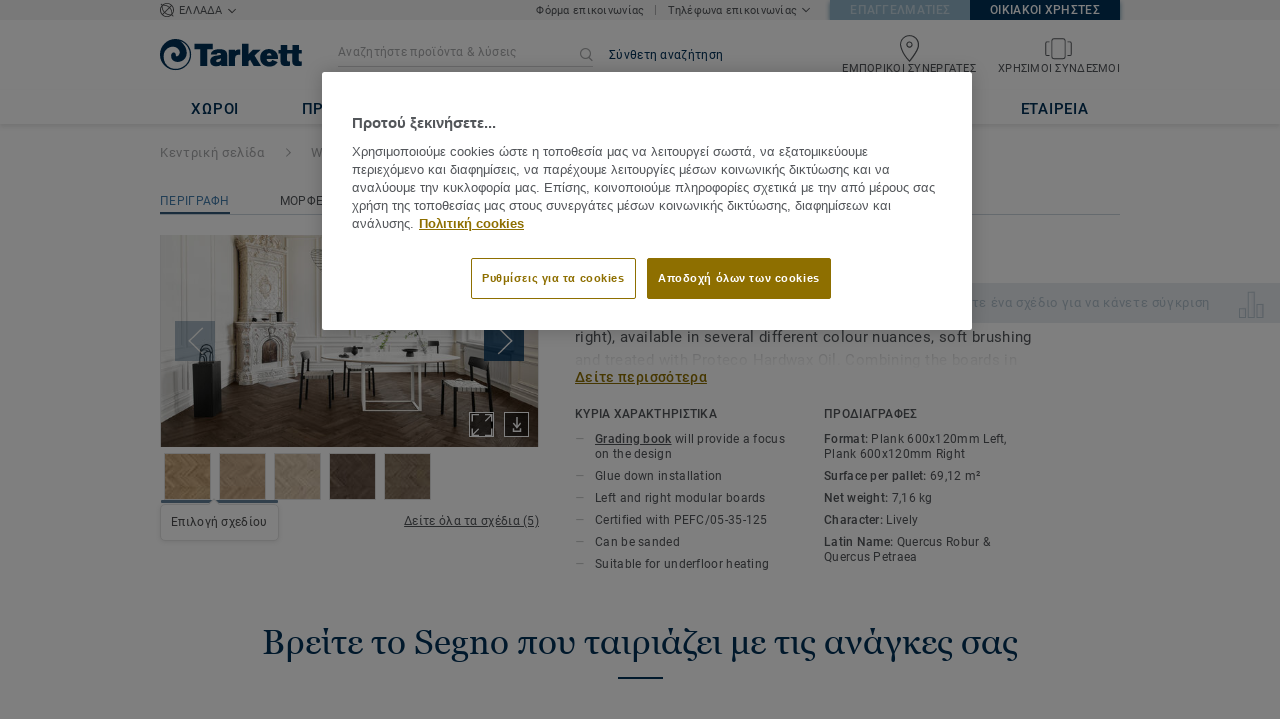

--- FILE ---
content_type: text/html; charset=utf-8
request_url: https://home.tarkett.gr/en_GR/collection-C001674-segno
body_size: 200717
content:
<!doctype html>
<html data-n-head-ssr lang="en" data-n-head="%7B%22lang%22:%7B%22ssr%22:%22en%22%7D%7D">
<head >
  <meta data-n-head="ssr" charset="UTF-8"><meta data-n-head="ssr" http-equiv="X-UA-Compatible" content="IE=edge"><meta data-n-head="ssr" http-equiv="cleartype" content="on"><meta data-n-head="ssr" name="HandheldFriendly" content="True"><meta data-n-head="ssr" name="MobileOptimized" content="320"><meta data-n-head="ssr" name="viewport" content="width=device-width, initial-scale=1, maximum-scale=1"><meta data-n-head="ssr" data-hid="description" name="description" content="Discover Segno, the modular engineered wood flooring collection, and create your own timeless herringbone pattern with unlimited combination options."><meta data-n-head="ssr" property="og:image" content="https://media.tarkett-image.com/large/IN_HP_Wood-SegnoOakOldBrown-41020029_41020030_001.jpg"><title>Segno Modular Engineered Wood Flooring for the Home - Tarkett</title><link data-n-head="ssr" rel="icon" href="/favicon.ico?v=2" type="image/x-icon"><link data-n-head="ssr" rel="preconnect" href="https://media.tarkett-image.com"><link data-n-head="ssr" rel="preconnect" href="https://s2epqm9n.tarkett.gr"><link data-n-head="ssr" rel="preconnect" href="https://www.google-analytics.com"><link data-n-head="ssr" rel="preconnect" href="https://stats.g.doubleclick.net"><link data-n-head="ssr" rel="preconnect" href="https://rum-static.pingdom.net"><link data-n-head="ssr" rel="preconnect" href="https://siteintercept.qualtrics.com"><link data-n-head="ssr" rel="preconnect" href="https://connect.facebook.net"><link data-n-head="ssr" rel="preconnect" href="https://www.facebook.com"><link data-n-head="ssr" rel="preconnect" href="https://secure.quantserve.com"><link data-n-head="ssr" rel="preconnect" href="https://rules.quantcount.com"><link data-n-head="ssr" rel="preconnect" href="https://www.google.com"><link data-n-head="ssr" rel="canonical" href="https://home.tarkett.gr/en_GR/collection-C001674-segno"><link data-n-head="ssr" rel="preload" href="/media/img/M/IN_HP_Wood-SegnoOakOldBrown-41020029_41020030_001.jpg" as="image"><script data-n-head="ssr" src="/js/lib/picturefill.min.js" type="text/javascript" defer></script><script data-n-head="ssr" src="https://cdn.cookielaw.org/consent/c91e96d2-ae90-49b0-b2f7-0dba2d651e8f/OtAutoBlock.js" type="text/javascript"></script><script data-n-head="ssr" src="https://cdn.cookielaw.org/scripttemplates/otSDKStub.js" type="text/javascript" document-language="true" charset="UTF-8" data-domain-script="c91e96d2-ae90-49b0-b2f7-0dba2d651e8f"></script><script data-n-head="ssr" src="/js/lib/onetrust_script.js" type="text/javascript"></script><script data-n-head="ssr" src="/js/lib/qualtrics_survey.js" type="text/javascript" defer></script><script data-n-head="ssr" src="/js/lib/masonry.pkgd.min.js" type="text/javascript" defer></script><link rel="preload" href="/_nuxt/417d35d.js" as="script"><link rel="preload" href="/_nuxt/commons/app.7548cb74309a9abdb78e.js" as="script"><link rel="preload" href="/_nuxt/vendors/app.f8052c7d45e23d79cb55.js" as="script"><link rel="preload" href="/_nuxt/app.fa0c139afc2b5f4d7907.js" as="script"><link rel="preload" href="/_nuxt/pages/collection_view.1c7875b3b5376bfd1470.js" as="script"><link rel="preload" href="/_nuxt/vendors/pages/collection_view/pages/product_view.422913922f4021805cc0.js" as="script"><link rel="preload" href="/_nuxt/0.a647615d319a5f7f98c9.js" as="script"><style data-vue-ssr-id="1cf30a23:0 5dd6181f:0 8dbd53a0:0 e5ec9e92:0 2800ac84:0 9b3d1944:0 43b4d220:0 d0620a92:0 b004c36c:0 5267ab84:0 6d45ba56:0 af43f796:0 31e0fe5e:0 75a7192f:0 1456cac8:0 0f8cc92e:0 6c8b38b6:0 5b4c686e:0 6fa9a16f:0 a831a542:0 66013347:0 4fd958cc:0 7755810a:0 25982220:0 6d4ca320:0 d906f418:0 d906f418:1 57a2ca8a:0 d5b9c3c6:0 5aef4525:0 06a01b4d:0 14a1ab90:0 4b54341a:0 17bf57f1:0 52838cf9:0 9f997906:0 04cef0b4:0 7f410492:0 239e84f7:0 62f6f877:0 8d705098:0 8ea23bcc:0 62726558:0 0ca10a90:0 fd3af7ae:0 5b99c1ba:0 256b7695:0 88b36af4:0 21c08e5a:0 5b2edbd5:0 9c521436:0 4d24ceb1:0 996d4d54:0 167c4021:0">@font-face{font-family:'Roboto Light';font-style:normal;font-weight:300;font-display:swap;src:url("/css/fonts/Roboto/Light/Roboto-Light.cyrillic-ext.eot");src:local("Roboto Light"),local("Roboto-Light"),url("/css/fonts/Roboto/Light/Roboto-Light.cyrillic-ext.eot?#iefix") format("embedded-opentype"),url("/css/fonts/Roboto/Light/Roboto-Light.cyrillic-ext.woff2") format("woff2"),url("/css/fonts/Roboto/Light/Roboto-Light.cyrillic-ext.woff") format("woff"),url("/css/fonts/Roboto/Light/Roboto-Light.cyrillic-ext.ttf") format("truetype"),url("/css/fonts/Roboto/Light/Roboto-Light.cyrillic-ext.svg#Roboto") format("svg");unicode-range:U+0460-052F, U+1C80-1C88, U+20B4, U+2DE0-2DFF, U+A640-A69F, U+FE2E-FE2F}@font-face{font-family:'Roboto Light';font-style:normal;font-weight:300;font-display:swap;src:url("/css/fonts/Roboto/Light/Roboto-Light.cyrillic.eot");src:local("Roboto Light"),local("Roboto-Light"),url("/css/fonts/Roboto/Light/Roboto-Light.cyrillic.eot?#iefix") format("embedded-opentype"),url("/css/fonts/Roboto/Light/Roboto-Light.cyrillic.woff2") format("woff2"),url("/css/fonts/Roboto/Light/Roboto-Light.cyrillic.woff") format("woff"),url("/css/fonts/Roboto/Light/Roboto-Light.cyrillic.ttf") format("truetype"),url("/css/fonts/Roboto/Light/Roboto-Light.cyrillic.svg#Roboto") format("svg");unicode-range:U+0400-045F, U+0490-0491, U+04B0-04B1, U+2116}@font-face{font-family:'Roboto Light';font-style:normal;font-weight:300;font-display:swap;src:url("/css/fonts/Roboto/Light/Roboto-Light.greek-ext.eot");src:local("Roboto Light"),local("Roboto-Light"),url("/css/fonts/Roboto/Light/Roboto-Light.greek-ext.eot?#iefix") format("embedded-opentype"),url("/css/fonts/Roboto/Light/Roboto-Light.greek-ext.woff2") format("woff2"),url("/css/fonts/Roboto/Light/Roboto-Light.greek-ext.woff") format("woff"),url("/css/fonts/Roboto/Light/Roboto-Light.greek-ext.ttf") format("truetype"),url("/css/fonts/Roboto/Light/Roboto-Light.greek-ext.svg#Roboto") format("svg");unicode-range:U+1F00-1FFF}@font-face{font-family:'Roboto Light';font-style:normal;font-weight:300;font-display:swap;src:url("/css/fonts/Roboto/Light/Roboto-Light.greek.eot");src:local("Roboto Light"),local("Roboto-Light"),url("/css/fonts/Roboto/Light/Roboto-Light.greek.eot?#iefix") format("embedded-opentype"),url("/css/fonts/Roboto/Light/Roboto-Light.greek.woff2") format("woff2"),url("/css/fonts/Roboto/Light/Roboto-Light.greek.woff") format("woff"),url("/css/fonts/Roboto/Light/Roboto-Light.greek.ttf") format("truetype"),url("/css/fonts/Roboto/Light/Roboto-Light.greek.svg#Roboto") format("svg");unicode-range:U+0370-03FF}@font-face{font-family:'Roboto Light';font-style:normal;font-weight:300;font-display:swap;src:url("/css/fonts/Roboto/Light/Roboto-Light.latin-ext.eot");src:local("Roboto Light"),local("Roboto-Light"),url("/css/fonts/Roboto/Light/Roboto-Light.latin-ext.eot?#iefix") format("embedded-opentype"),url("/css/fonts/Roboto/Light/Roboto-Light.latin-ext.woff2") format("woff2"),url("/css/fonts/Roboto/Light/Roboto-Light.latin-ext.woff") format("woff"),url("/css/fonts/Roboto/Light/Roboto-Light.latin-ext.ttf") format("truetype"),url("/css/fonts/Roboto/Light/Roboto-Light.latin-ext.svg#Roboto") format("svg");unicode-range:U+0100-024F, U+0259, U+1E00-1EFF, U+2020, U+20A0-20AB, U+20AD-20CF, U+2113, U+2C60-2C7F, U+A720-A7FF}@font-face{font-family:'Roboto Light';font-style:normal;font-weight:300;font-display:swap;src:url("/css/fonts/Roboto/Light/Roboto-Light.latin.eot");src:local("Roboto Light"),local("Roboto-Light"),url("/css/fonts/Roboto/Light/Roboto-Light.latin.eot?#iefix") format("embedded-opentype"),url("/css/fonts/Roboto/Light/Roboto-Light.latin.woff2") format("woff2"),url("/css/fonts/Roboto/Light/Roboto-Light.latin.woff") format("woff"),url("/css/fonts/Roboto/Light/Roboto-Light.latin.ttf") format("truetype"),url("/css/fonts/Roboto/Light/Roboto-Light.latin.svg#Roboto") format("svg");unicode-range:U+0000-00FF, U+0131, U+0152-0153, U+02BB-02BC, U+02C6, U+02DA, U+02DC, U+2000-206F, U+2074, U+20AC, U+2122, U+2191, U+2193, U+2212, U+2215, U+FEFF, U+FFFD}@font-face{font-family:'Roboto Regular';font-style:normal;font-weight:400;font-display:swap;src:url("/css/fonts/Roboto/Regular/Roboto-Regular.cyrillic-ext.eot");src:local("Roboto"),local("Roboto-Regular"),url("/css/fonts/Roboto/Regular/Roboto-Regular.cyrillic-ext.eot?#iefix") format("embedded-opentype"),url("/css/fonts/Roboto/Regular/Roboto-Regular.cyrillic-ext.woff2") format("woff2"),url("/css/fonts/Roboto/Regular/Roboto-Regular.cyrillic-ext.woff") format("woff"),url("/css/fonts/Roboto/Regular/Roboto-Regular.cyrillic-ext.ttf") format("truetype"),url("/css/fonts/Roboto/Regular/Roboto-Regular.cyrillic-ext.svg#Roboto") format("svg");unicode-range:U+0460-052F, U+1C80-1C88, U+20B4, U+2DE0-2DFF, U+A640-A69F, U+FE2E-FE2F}@font-face{font-family:'Roboto Regular';font-style:normal;font-weight:400;font-display:swap;src:url("/css/fonts/Roboto/Regular/Roboto-Regular.cyrillic.eot");src:local("Roboto"),local("Roboto-Regular"),url("/css/fonts/Roboto/Regular/Roboto-Regular.cyrillic.eot?#iefix") format("embedded-opentype"),url("/css/fonts/Roboto/Regular/Roboto-Regular.cyrillic.woff2") format("woff2"),url("/css/fonts/Roboto/Regular/Roboto-Regular.cyrillic.woff") format("woff"),url("/css/fonts/Roboto/Regular/Roboto-Regular.cyrillic.ttf") format("truetype"),url("/css/fonts/Roboto/Regular/Roboto-Regular.cyrillic.svg#Roboto") format("svg");unicode-range:U+0400-045F, U+0490-0491, U+04B0-04B1, U+2116}@font-face{font-family:'Roboto Regular';font-style:normal;font-weight:400;font-display:swap;src:url("/css/fonts/Roboto/Regular/Roboto-Regular.greek-ext.eot");src:local("Roboto"),local("Roboto-Regular"),url("/css/fonts/Roboto/Regular/Roboto-Regular.greek-ext.eot?#iefix") format("embedded-opentype"),url("/css/fonts/Roboto/Regular/Roboto-Regular.greek-ext.woff2") format("woff2"),url("/css/fonts/Roboto/Regular/Roboto-Regular.greek-ext.woff") format("woff"),url("/css/fonts/Roboto/Regular/Roboto-Regular.greek-ext.ttf") format("truetype"),url("/css/fonts/Roboto/Regular/Roboto-Regular.greek-ext.svg#Roboto") format("svg");unicode-range:U+1F00-1FFF}@font-face{font-family:'Roboto Regular';font-style:normal;font-weight:400;font-display:swap;src:url("/css/fonts/Roboto/Regular/Roboto-Regular.greek.eot");src:local("Roboto"),local("Roboto-Regular"),url("/css/fonts/Roboto/Regular/Roboto-Regular.greek.eot?#iefix") format("embedded-opentype"),url("/css/fonts/Roboto/Regular/Roboto-Regular.greek.woff2") format("woff2"),url("/css/fonts/Roboto/Regular/Roboto-Regular.greek.woff") format("woff"),url("/css/fonts/Roboto/Regular/Roboto-Regular.greek.ttf") format("truetype"),url("/css/fonts/Roboto/Regular/Roboto-Regular.greek.svg#Roboto") format("svg");unicode-range:U+0370-03FF}@font-face{font-family:'Roboto Regular';font-style:normal;font-weight:400;font-display:swap;src:url("/css/fonts/Roboto/Regular/Roboto-Regular.latin-ext.eot");src:local("Roboto"),local("Roboto-Regular"),url("/css/fonts/Roboto/Regular/Roboto-Regular.latin-ext.eot?#iefix") format("embedded-opentype"),url("/css/fonts/Roboto/Regular/Roboto-Regular.latin-ext.woff2") format("woff2"),url("/css/fonts/Roboto/Regular/Roboto-Regular.latin-ext.woff") format("woff"),url("/css/fonts/Roboto/Regular/Roboto-Regular.latin-ext.ttf") format("truetype"),url("/css/fonts/Roboto/Regular/Roboto-Regular.latin-ext.svg#Roboto") format("svg");unicode-range:U+0100-024F, U+0259, U+1E00-1EFF, U+2020, U+20A0-20AB, U+20AD-20CF, U+2113, U+2C60-2C7F, U+A720-A7FF}@font-face{font-family:'Roboto Regular';font-style:normal;font-weight:400;font-display:swap;src:url("/css/fonts/Roboto/Regular/Roboto-Regular.latin.eot");src:local("Roboto"),local("Roboto-Regular"),url("/css/fonts/Roboto/Regular/Roboto-Regular.latin.eot?#iefix") format("embedded-opentype"),url("/css/fonts/Roboto/Regular/Roboto-Regular.latin.woff2") format("woff2"),url("/css/fonts/Roboto/Regular/Roboto-Regular.latin.woff") format("woff"),url("/css/fonts/Roboto/Regular/Roboto-Regular.latin.ttf") format("truetype"),url("/css/fonts/Roboto/Regular/Roboto-Regular.latin.svg#Roboto") format("svg");unicode-range:U+0000-00FF, U+0131, U+0152-0153, U+02BB-02BC, U+02C6, U+02DA, U+02DC, U+2000-206F, U+2074, U+20AC, U+2122, U+2191, U+2193, U+2212, U+2215, U+FEFF, U+FFFD}@font-face{font-family:'Roboto Medium';font-style:normal;font-weight:500;font-display:swap;src:url("/css/fonts/Roboto/Medium/Roboto-Medium.cyrillic-ext.eot");src:local("Roboto Medium"),local("Roboto-Medium"),url("/css/fonts/Roboto/Medium/Roboto-Medium.cyrillic-ext.eot?#iefix") format("embedded-opentype"),url("/css/fonts/Roboto/Medium/Roboto-Medium.cyrillic-ext.woff2") format("woff2"),url("/css/fonts/Roboto/Medium/Roboto-Medium.cyrillic-ext.woff") format("woff"),url("/css/fonts/Roboto/Medium/Roboto-Medium.cyrillic-ext.ttf") format("truetype"),url("/css/fonts/Roboto/Medium/Roboto-Medium.cyrillic-ext.svg#Roboto") format("svg");unicode-range:U+0460-052F, U+1C80-1C88, U+20B4, U+2DE0-2DFF, U+A640-A69F, U+FE2E-FE2F}@font-face{font-family:'Roboto Medium';font-style:normal;font-weight:500;font-display:swap;src:url("/css/fonts/Roboto/Medium/Roboto-Medium.cyrillic.eot");src:local("Roboto Medium"),local("Roboto-Medium"),url("/css/fonts/Roboto/Medium/Roboto-Medium.cyrillic.eot?#iefix") format("embedded-opentype"),url("/css/fonts/Roboto/Medium/Roboto-Medium.cyrillic.woff2") format("woff2"),url("/css/fonts/Roboto/Medium/Roboto-Medium.cyrillic.woff") format("woff"),url("/css/fonts/Roboto/Medium/Roboto-Medium.cyrillic.ttf") format("truetype"),url("/css/fonts/Roboto/Medium/Roboto-Medium.cyrillic.svg#Roboto") format("svg");unicode-range:U+0400-045F, U+0490-0491, U+04B0-04B1, U+2116}@font-face{font-family:'Roboto Medium';font-style:normal;font-weight:500;font-display:swap;src:url("/css/fonts/Roboto/Medium/Roboto-Medium.greek-ext.eot");src:local("Roboto Medium"),local("Roboto-Medium"),url("/css/fonts/Roboto/Medium/Roboto-Medium.greek-ext.eot?#iefix") format("embedded-opentype"),url("/css/fonts/Roboto/Medium/Roboto-Medium.greek-ext.woff2") format("woff2"),url("/css/fonts/Roboto/Medium/Roboto-Medium.greek-ext.woff") format("woff"),url("/css/fonts/Roboto/Medium/Roboto-Medium.greek-ext.ttf") format("truetype"),url("/css/fonts/Roboto/Medium/Roboto-Medium.greek-ext.svg#Roboto") format("svg");unicode-range:U+1F00-1FFF}@font-face{font-family:'Roboto Medium';font-style:normal;font-weight:500;font-display:swap;src:url("/css/fonts/Roboto/Medium/Roboto-Medium.greek.eot");src:local("Roboto Medium"),local("Roboto-Medium"),url("/css/fonts/Roboto/Medium/Roboto-Medium.greek.eot?#iefix") format("embedded-opentype"),url("/css/fonts/Roboto/Medium/Roboto-Medium.greek.woff2") format("woff2"),url("/css/fonts/Roboto/Medium/Roboto-Medium.greek.woff") format("woff"),url("/css/fonts/Roboto/Medium/Roboto-Medium.greek.ttf") format("truetype"),url("/css/fonts/Roboto/Medium/Roboto-Medium.greek.svg#Roboto") format("svg");unicode-range:U+0370-03FF}@font-face{font-family:'Roboto Medium';font-style:normal;font-weight:500;font-display:swap;src:url("/css/fonts/Roboto/Medium/Roboto-Medium.latin-ext.eot");src:local("Roboto Medium"),local("Roboto-Medium"),url("/css/fonts/Roboto/Medium/Roboto-Medium.latin-ext.eot?#iefix") format("embedded-opentype"),url("/css/fonts/Roboto/Medium/Roboto-Medium.latin-ext.woff2") format("woff2"),url("/css/fonts/Roboto/Medium/Roboto-Medium.latin-ext.woff") format("woff"),url("/css/fonts/Roboto/Medium/Roboto-Medium.latin-ext.ttf") format("truetype"),url("/css/fonts/Roboto/Medium/Roboto-Medium.latin-ext.svg#Roboto") format("svg");unicode-range:U+0100-024F, U+0259, U+1E00-1EFF, U+2020, U+20A0-20AB, U+20AD-20CF, U+2113, U+2C60-2C7F, U+A720-A7FF}@font-face{font-family:'Roboto Medium';font-style:normal;font-weight:500;font-display:swap;src:url("/css/fonts/Roboto/Medium/Roboto-Medium.latin.eot");src:local("Roboto Medium"),local("Roboto-Medium"),url("/css/fonts/Roboto/Medium/Roboto-Medium.latin.eot?#iefix") format("embedded-opentype"),url("/css/fonts/Roboto/Medium/Roboto-Medium.latin.woff2") format("woff2"),url("/css/fonts/Roboto/Medium/Roboto-Medium.latin.woff") format("woff"),url("/css/fonts/Roboto/Medium/Roboto-Medium.latin.ttf") format("truetype"),url("/css/fonts/Roboto/Medium/Roboto-Medium.latin.svg#Roboto") format("svg");unicode-range:U+0000-00FF, U+0131, U+0152-0153, U+02BB-02BC, U+02C6, U+02DA, U+02DC, U+2000-206F, U+2074, U+20AC, U+2122, U+2191, U+2193, U+2212, U+2215, U+FEFF, U+FFFD}@font-face{font-family:'Roboto Bold';font-style:normal;font-weight:700;font-display:swap;src:url("/css/fonts/Roboto/Bold/Roboto-Bold.cyrillic-ext.eot");src:local("Roboto Bold"),local("Roboto-Bold"),url("/css/fonts/Roboto/Bold/Roboto-Bold.cyrillic-ext.eot?#iefix") format("embedded-opentype"),url("/css/fonts/Roboto/Bold/Roboto-Bold.cyrillic-ext.woff2") format("woff2"),url("/css/fonts/Roboto/Bold/Roboto-Bold.cyrillic-ext.woff") format("woff"),url("/css/fonts/Roboto/Bold/Roboto-Bold.cyrillic-ext.ttf") format("truetype"),url("/css/fonts/Roboto/Bold/Roboto-Bold.cyrillic-ext.svg#Roboto") format("svg");unicode-range:U+0460-052F, U+1C80-1C88, U+20B4, U+2DE0-2DFF, U+A640-A69F, U+FE2E-FE2F}@font-face{font-family:'Roboto Bold';font-style:normal;font-weight:700;font-display:swap;src:url("/css/fonts/Roboto/Bold/Roboto-Bold.cyrillic.eot");src:local("Roboto Bold"),local("Roboto-Bold"),url("/css/fonts/Roboto/Bold/Roboto-Bold.cyrillic.eot?#iefix") format("embedded-opentype"),url("/css/fonts/Roboto/Bold/Roboto-Bold.cyrillic.woff2") format("woff2"),url("/css/fonts/Roboto/Bold/Roboto-Bold.cyrillic.woff") format("woff"),url("/css/fonts/Roboto/Bold/Roboto-Bold.cyrillic.ttf") format("truetype"),url("/css/fonts/Roboto/Bold/Roboto-Bold.cyrillic.svg#Roboto") format("svg");unicode-range:U+0400-045F, U+0490-0491, U+04B0-04B1, U+2116}@font-face{font-family:'Roboto Bold';font-style:normal;font-weight:700;font-display:swap;src:url("/css/fonts/Roboto/Bold/Roboto-Bold.greek-ext.eot");src:local("Roboto Bold"),local("Roboto-Bold"),url("/css/fonts/Roboto/Bold/Roboto-Bold.greek-ext.eot?#iefix") format("embedded-opentype"),url("/css/fonts/Roboto/Bold/Roboto-Bold.greek-ext.woff2") format("woff2"),url("/css/fonts/Roboto/Bold/Roboto-Bold.greek-ext.woff") format("woff"),url("/css/fonts/Roboto/Bold/Roboto-Bold.greek-ext.ttf") format("truetype"),url("/css/fonts/Roboto/Bold/Roboto-Bold.greek-ext.svg#Roboto") format("svg");unicode-range:U+1F00-1FFF}@font-face{font-family:'Roboto Bold';font-style:normal;font-weight:700;font-display:swap;src:url("/css/fonts/Roboto/Bold/Roboto-Bold.greek.eot");src:local("Roboto Bold"),local("Roboto-Bold"),url("/css/fonts/Roboto/Bold/Roboto-Bold.greek.eot?#iefix") format("embedded-opentype"),url("/css/fonts/Roboto/Bold/Roboto-Bold.greek.woff2") format("woff2"),url("/css/fonts/Roboto/Bold/Roboto-Bold.greek.woff") format("woff"),url("/css/fonts/Roboto/Bold/Roboto-Bold.greek.ttf") format("truetype"),url("/css/fonts/Roboto/Bold/Roboto-Bold.greek.svg#Roboto") format("svg");unicode-range:U+0370-03FF}@font-face{font-family:'Roboto Bold';font-style:normal;font-weight:700;font-display:swap;src:url("/css/fonts/Roboto/Bold/Roboto-Bold.latin-ext.eot");src:local("Roboto Bold"),local("Roboto-Bold"),url("/css/fonts/Roboto/Bold/Roboto-Bold.latin-ext.eot?#iefix") format("embedded-opentype"),url("/css/fonts/Roboto/Bold/Roboto-Bold.latin-ext.woff2") format("woff2"),url("/css/fonts/Roboto/Bold/Roboto-Bold.latin-ext.woff") format("woff"),url("/css/fonts/Roboto/Bold/Roboto-Bold.latin-ext.ttf") format("truetype"),url("/css/fonts/Roboto/Bold/Roboto-Bold.latin-ext.svg#Roboto") format("svg");unicode-range:U+0100-024F, U+0259, U+1E00-1EFF, U+2020, U+20A0-20AB, U+20AD-20CF, U+2113, U+2C60-2C7F, U+A720-A7FF}@font-face{font-family:'Roboto Bold';font-style:normal;font-weight:700;font-display:swap;src:url("/css/fonts/Roboto/Bold/Roboto-Bold.latin.eot");src:local("Roboto Bold"),local("Roboto-Bold"),url("/css/fonts/Roboto/Bold/Roboto-Bold.latin.eot?#iefix") format("embedded-opentype"),url("/css/fonts/Roboto/Bold/Roboto-Bold.latin.woff2") format("woff2"),url("/css/fonts/Roboto/Bold/Roboto-Bold.latin.woff") format("woff"),url("/css/fonts/Roboto/Bold/Roboto-Bold.latin.ttf") format("truetype"),url("/css/fonts/Roboto/Bold/Roboto-Bold.latin.svg#Roboto") format("svg");unicode-range:U+0000-00FF, U+0131, U+0152-0153, U+02BB-02BC, U+02C6, U+02DA, U+02DC, U+2000-206F, U+2074, U+20AC, U+2122, U+2191, U+2193, U+2212, U+2215, U+FEFF, U+FFFD}@font-face{font-family:'Georgia Regular';src:local("Georgia"),url("/css/fonts/Georgia/Georgia.woff2") format("woff2"),url("/css/fonts/Georgia/Georgia.woff") format("woff"),url("/css/fonts/Georgia/Georgia.ttf") format("truetype"),url("/css/fonts/Georgia/Georgia.otf") format("opentype"),url("/css/fonts/Georgia/Georgia.eot") format("embedded-opentype"),url("/css/fonts/Georgia/Georgia.eot?#iefix") format("embedded-opentype");font-display:swap}/*! normalize.css v3.0.1 | MIT License | git.io/normalize */html{font-family:sans-serif;-ms-text-size-adjust:100%;-webkit-text-size-adjust:100%}body{margin:0}article,aside,details,figcaption,figure,footer,header,hgroup,main,nav,section,summary{display:block}audio,canvas,progress,video{display:inline-block;vertical-align:baseline}audio:not([controls]){display:none;height:0}[hidden],template{display:none}a{background:transparent}a:active,a:hover{outline:0}abbr[title]{border-bottom:1px dotted}b,strong{font-weight:bold}dfn{font-style:italic}h1{font-size:2em;margin:0.67em 0}mark{background:#ff0;color:#000}small{font-size:80%}sub,sup{font-size:75%;line-height:0;position:relative;vertical-align:baseline}sup{top:-0.5em}sub{bottom:-0.25em}img{border:0}svg:not(:root){overflow:hidden}figure{margin:1em 40px}hr{box-sizing:content-box;height:0}pre{overflow:auto}code,kbd,pre,samp{font-family:monospace, monospace;font-size:1em}button,input,optgroup,select,textarea{color:inherit;font:inherit;margin:0}button{overflow:visible}button,select{text-transform:none}button,html input[type="button"],input[type="reset"],input[type="submit"]{-webkit-appearance:button;cursor:pointer}button[disabled],html input[disabled]{cursor:default}button::-moz-focus-inner,input::-moz-focus-inner{border:0;padding:0}input{line-height:normal}input[type="checkbox"],input[type="radio"]{box-sizing:border-box;padding:0}input[type="number"]::-webkit-inner-spin-button,input[type="number"]::-webkit-outer-spin-button{height:auto}input[type="search"]{-webkit-appearance:textfield;box-sizing:content-box}input[type="search"]::-webkit-search-cancel-button,input[type="search"]::-webkit-search-decoration{-webkit-appearance:none}fieldset{border:1px solid #c0c0c0;margin:0 2px;padding:0.35em 0.625em 0.75em}legend{border:0;padding:0}textarea{overflow:auto}optgroup{font-weight:bold}table{border-collapse:collapse;border-spacing:0}td,th{padding:0}.container{margin-right:auto;margin-left:auto;padding-left:15px;padding-right:15px}.container:before,.container:after{content:" ";display:table}.container:after{clear:both}@media (min-width: 640px){.container{width:750px}}@media (min-width: 768px){.container{width:970px}}@media (min-width: 990px){.container{width:1170px}}.container-fluid{margin-right:auto;margin-left:auto;padding-left:15px;padding-right:15px;min-height:100vh;width:100%;display:flex;flex-direction:column}.container-fluid:before,.container-fluid:after{content:" ";display:table}.container-fluid:after{clear:both}.row{margin-left:-15px;margin-right:-15px}.row:before,.row:after{content:" ";display:table}.row:after{clear:both}.col-xs-1,.col-sm-1,.col-md-1,.col-lg-1,.col-xs-2,.col-sm-2,.col-md-2,.col-lg-2,.col-xs-3,.col-sm-3,.col-md-3,.col-lg-3,.col-xs-4,.col-sm-4,.col-md-4,.col-lg-4,.col-xs-5,.col-sm-5,.col-md-5,.col-lg-5,.col-xs-6,.col-sm-6,.col-md-6,.col-lg-6,.col-xs-7,.col-sm-7,.col-md-7,.col-lg-7,.col-xs-8,.col-sm-8,.col-md-8,.col-lg-8,.col-xs-9,.col-sm-9,.col-md-9,.col-lg-9,.col-xs-10,.col-sm-10,.col-md-10,.col-lg-10,.col-xs-11,.col-sm-11,.col-md-11,.col-lg-11,.col-xs-12,.col-sm-12,.col-md-12,.col-lg-12{position:relative;min-height:1px;padding-left:15px;padding-right:15px}.col-xs-1,.col-xs-2,.col-xs-3,.col-xs-4,.col-xs-5,.col-xs-6,.col-xs-7,.col-xs-8,.col-xs-9,.col-xs-10,.col-xs-11,.col-xs-12{float:left}.col-xs-1{width:8.33333%}.col-xs-2{width:16.66667%}.col-xs-3{width:25%}.col-xs-4{width:33.33333%}.col-xs-5{width:41.66667%}.col-xs-6{width:50%}.col-xs-7{width:58.33333%}.col-xs-8{width:66.66667%}.col-xs-9{width:75%}.col-xs-10{width:83.33333%}.col-xs-11{width:91.66667%}.col-xs-12{width:100%}.col-xs-pull-0{right:auto}.col-xs-pull-1{right:8.33333%}.col-xs-pull-2{right:16.66667%}.col-xs-pull-3{right:25%}.col-xs-pull-4{right:33.33333%}.col-xs-pull-5{right:41.66667%}.col-xs-pull-6{right:50%}.col-xs-pull-7{right:58.33333%}.col-xs-pull-8{right:66.66667%}.col-xs-pull-9{right:75%}.col-xs-pull-10{right:83.33333%}.col-xs-pull-11{right:91.66667%}.col-xs-pull-12{right:100%}.col-xs-push-0{left:auto}.col-xs-push-1{left:8.33333%}.col-xs-push-2{left:16.66667%}.col-xs-push-3{left:25%}.col-xs-push-4{left:33.33333%}.col-xs-push-5{left:41.66667%}.col-xs-push-6{left:50%}.col-xs-push-7{left:58.33333%}.col-xs-push-8{left:66.66667%}.col-xs-push-9{left:75%}.col-xs-push-10{left:83.33333%}.col-xs-push-11{left:91.66667%}.col-xs-push-12{left:100%}.col-xs-offset-0{margin-left:0%}.col-xs-offset-1{margin-left:8.33333%}.col-xs-offset-2{margin-left:16.66667%}.col-xs-offset-3{margin-left:25%}.col-xs-offset-4{margin-left:33.33333%}.col-xs-offset-5{margin-left:41.66667%}.col-xs-offset-6{margin-left:50%}.col-xs-offset-7{margin-left:58.33333%}.col-xs-offset-8{margin-left:66.66667%}.col-xs-offset-9{margin-left:75%}.col-xs-offset-10{margin-left:83.33333%}.col-xs-offset-11{margin-left:91.66667%}.col-xs-offset-12{margin-left:100%}@media (min-width: 640px){.col-sm-1,.col-sm-2,.col-sm-3,.col-sm-4,.col-sm-5,.col-sm-6,.col-sm-7,.col-sm-8,.col-sm-9,.col-sm-10,.col-sm-11,.col-sm-12{float:left}.col-sm-1{width:8.33333%}.col-sm-2{width:16.66667%}.col-sm-3{width:25%}.col-sm-4{width:33.33333%}.col-sm-5{width:41.66667%}.col-sm-6{width:50%}.col-sm-7{width:58.33333%}.col-sm-8{width:66.66667%}.col-sm-9{width:75%}.col-sm-10{width:83.33333%}.col-sm-11{width:91.66667%}.col-sm-12{width:100%}.col-sm-pull-0{right:auto}.col-sm-pull-1{right:8.33333%}.col-sm-pull-2{right:16.66667%}.col-sm-pull-3{right:25%}.col-sm-pull-4{right:33.33333%}.col-sm-pull-5{right:41.66667%}.col-sm-pull-6{right:50%}.col-sm-pull-7{right:58.33333%}.col-sm-pull-8{right:66.66667%}.col-sm-pull-9{right:75%}.col-sm-pull-10{right:83.33333%}.col-sm-pull-11{right:91.66667%}.col-sm-pull-12{right:100%}.col-sm-push-0{left:auto}.col-sm-push-1{left:8.33333%}.col-sm-push-2{left:16.66667%}.col-sm-push-3{left:25%}.col-sm-push-4{left:33.33333%}.col-sm-push-5{left:41.66667%}.col-sm-push-6{left:50%}.col-sm-push-7{left:58.33333%}.col-sm-push-8{left:66.66667%}.col-sm-push-9{left:75%}.col-sm-push-10{left:83.33333%}.col-sm-push-11{left:91.66667%}.col-sm-push-12{left:100%}.col-sm-offset-0{margin-left:0%}.col-sm-offset-1{margin-left:8.33333%}.col-sm-offset-2{margin-left:16.66667%}.col-sm-offset-3{margin-left:25%}.col-sm-offset-4{margin-left:33.33333%}.col-sm-offset-5{margin-left:41.66667%}.col-sm-offset-6{margin-left:50%}.col-sm-offset-7{margin-left:58.33333%}.col-sm-offset-8{margin-left:66.66667%}.col-sm-offset-9{margin-left:75%}.col-sm-offset-10{margin-left:83.33333%}.col-sm-offset-11{margin-left:91.66667%}.col-sm-offset-12{margin-left:100%}}@media (min-width: 768px){.col-md-1,.col-md-2,.col-md-3,.col-md-4,.col-md-5,.col-md-6,.col-md-7,.col-md-8,.col-md-9,.col-md-10,.col-md-11,.col-md-12{float:left}.col-md-1{width:8.33333%}.col-md-2{width:16.66667%}.col-md-3{width:25%}.col-md-4{width:33.33333%}.col-md-5{width:41.66667%}.col-md-6{width:50%}.col-md-7{width:58.33333%}.col-md-8{width:66.66667%}.col-md-9{width:75%}.col-md-10{width:83.33333%}.col-md-11{width:91.66667%}.col-md-12{width:100%}.col-md-pull-0{right:auto}.col-md-pull-1{right:8.33333%}.col-md-pull-2{right:16.66667%}.col-md-pull-3{right:25%}.col-md-pull-4{right:33.33333%}.col-md-pull-5{right:41.66667%}.col-md-pull-6{right:50%}.col-md-pull-7{right:58.33333%}.col-md-pull-8{right:66.66667%}.col-md-pull-9{right:75%}.col-md-pull-10{right:83.33333%}.col-md-pull-11{right:91.66667%}.col-md-pull-12{right:100%}.col-md-push-0{left:auto}.col-md-push-1{left:8.33333%}.col-md-push-2{left:16.66667%}.col-md-push-3{left:25%}.col-md-push-4{left:33.33333%}.col-md-push-5{left:41.66667%}.col-md-push-6{left:50%}.col-md-push-7{left:58.33333%}.col-md-push-8{left:66.66667%}.col-md-push-9{left:75%}.col-md-push-10{left:83.33333%}.col-md-push-11{left:91.66667%}.col-md-push-12{left:100%}.col-md-offset-0{margin-left:0%}.col-md-offset-1{margin-left:8.33333%}.col-md-offset-2{margin-left:16.66667%}.col-md-offset-3{margin-left:25%}.col-md-offset-4{margin-left:33.33333%}.col-md-offset-5{margin-left:41.66667%}.col-md-offset-6{margin-left:50%}.col-md-offset-7{margin-left:58.33333%}.col-md-offset-8{margin-left:66.66667%}.col-md-offset-9{margin-left:75%}.col-md-offset-10{margin-left:83.33333%}.col-md-offset-11{margin-left:91.66667%}.col-md-offset-12{margin-left:100%}}@media (min-width: 990px){.col-lg-1,.col-lg-2,.col-lg-3,.col-lg-4,.col-lg-5,.col-lg-6,.col-lg-7,.col-lg-8,.col-lg-9,.col-lg-10,.col-lg-11,.col-lg-12{float:left}.col-lg-1{width:8.33333%}.col-lg-2{width:16.66667%}.col-lg-3{width:25%}.col-lg-4{width:33.33333%}.col-lg-5{width:41.66667%}.col-lg-6{width:50%}.col-lg-7{width:58.33333%}.col-lg-8{width:66.66667%}.col-lg-9{width:75%}.col-lg-10{width:83.33333%}.col-lg-11{width:91.66667%}.col-lg-12{width:100%}.col-lg-pull-0{right:auto}.col-lg-pull-1{right:8.33333%}.col-lg-pull-2{right:16.66667%}.col-lg-pull-3{right:25%}.col-lg-pull-4{right:33.33333%}.col-lg-pull-5{right:41.66667%}.col-lg-pull-6{right:50%}.col-lg-pull-7{right:58.33333%}.col-lg-pull-8{right:66.66667%}.col-lg-pull-9{right:75%}.col-lg-pull-10{right:83.33333%}.col-lg-pull-11{right:91.66667%}.col-lg-pull-12{right:100%}.col-lg-push-0{left:auto}.col-lg-push-1{left:8.33333%}.col-lg-push-2{left:16.66667%}.col-lg-push-3{left:25%}.col-lg-push-4{left:33.33333%}.col-lg-push-5{left:41.66667%}.col-lg-push-6{left:50%}.col-lg-push-7{left:58.33333%}.col-lg-push-8{left:66.66667%}.col-lg-push-9{left:75%}.col-lg-push-10{left:83.33333%}.col-lg-push-11{left:91.66667%}.col-lg-push-12{left:100%}.col-lg-offset-0{margin-left:0%}.col-lg-offset-1{margin-left:8.33333%}.col-lg-offset-2{margin-left:16.66667%}.col-lg-offset-3{margin-left:25%}.col-lg-offset-4{margin-left:33.33333%}.col-lg-offset-5{margin-left:41.66667%}.col-lg-offset-6{margin-left:50%}.col-lg-offset-7{margin-left:58.33333%}.col-lg-offset-8{margin-left:66.66667%}.col-lg-offset-9{margin-left:75%}.col-lg-offset-10{margin-left:83.33333%}.col-lg-offset-11{margin-left:91.66667%}.col-lg-offset-12{margin-left:100%}}.carousel{position:relative}.carousel-inner{position:relative;overflow:hidden;width:100%}.carousel-inner>.item{display:none;position:relative;-webkit-transition:0.6s ease-in-out left;-o-transition:0.6s ease-in-out left;transition:0.6s ease-in-out left}.carousel-inner>.item>img,.carousel-inner>.item>a>img{display:block;max-width:100%;height:auto;line-height:1}@media all and (transform-3d), (-webkit-transform-3d){.carousel-inner>.item{-webkit-transition:-webkit-transform 0.6s ease-in-out;-moz-transition:-moz-transform 0.6s ease-in-out;-o-transition:-o-transform 0.6s ease-in-out;transition:transform 0.6s ease-in-out;-webkit-backface-visibility:hidden;-moz-backface-visibility:hidden;backface-visibility:hidden;-webkit-perspective:1000px;-moz-perspective:1000px;perspective:1000px}.carousel-inner>.item.next,.carousel-inner>.item.active.right{-webkit-transform:translate3d(100%, 0, 0);transform:translate3d(100%, 0, 0);left:0}.carousel-inner>.item.prev,.carousel-inner>.item.active.left{-webkit-transform:translate3d(-100%, 0, 0);transform:translate3d(-100%, 0, 0);left:0}.carousel-inner>.item.next.left,.carousel-inner>.item.prev.right,.carousel-inner>.item.active{-webkit-transform:translate3d(0, 0, 0);transform:translate3d(0, 0, 0);left:0}}.carousel-inner>.active,.carousel-inner>.next,.carousel-inner>.prev{display:block}.carousel-inner>.active{left:0}.carousel-inner>.next,.carousel-inner>.prev{position:absolute;top:0;width:100%}.carousel-inner>.next{left:100%}.carousel-inner>.prev{left:-100%}.carousel-inner>.next.left,.carousel-inner>.prev.right{left:0}.carousel-inner>.active.left{left:-100%}.carousel-inner>.active.right{left:100%}.carousel-control{position:absolute;top:0;left:0;bottom:0;width:15%;opacity:.5;filter:alpha(opacity=50);font-size:20px;color:#fff;text-align:center;text-shadow:0 1px 2px rgba(0,0,0,0.6);background-color:rgba(0,0,0,0)}.carousel-control.left{background-image:-webkit-linear-gradient(left, rgba(0,0,0,0.5) 0%, rgba(0,0,0,0.0001) 100%);background-image:-o-linear-gradient(left, rgba(0,0,0,0.5) 0%, rgba(0,0,0,0.0001) 100%);background-image:linear-gradient(to right, rgba(0,0,0,0.5) 0%, rgba(0,0,0,0.0001) 100%);background-repeat:repeat-x;filter:progid:DXImageTransform.Microsoft.gradient(startColorstr='#80000000', endColorstr='#00000000', GradientType=1)}.carousel-control.right{left:auto;right:0;background-image:-webkit-linear-gradient(left, rgba(0,0,0,0.0001) 0%, rgba(0,0,0,0.5) 100%);background-image:-o-linear-gradient(left, rgba(0,0,0,0.0001) 0%, rgba(0,0,0,0.5) 100%);background-image:linear-gradient(to right, rgba(0,0,0,0.0001) 0%, rgba(0,0,0,0.5) 100%);background-repeat:repeat-x;filter:progid:DXImageTransform.Microsoft.gradient(startColorstr='#00000000', endColorstr='#80000000', GradientType=1)}.carousel-control:hover,.carousel-control:focus{outline:0;color:#fff;text-decoration:none;opacity:.9;filter:alpha(opacity=90)}.carousel-control .icon-prev,.carousel-control .icon-next,.carousel-control .glyphicon-chevron-left,.carousel-control .glyphicon-chevron-right{position:absolute;top:50%;margin-top:-10px;z-index:5;display:inline-block}.carousel-control .icon-prev,.carousel-control .glyphicon-chevron-left{left:50%;margin-left:-10px}.carousel-control .icon-next,.carousel-control .glyphicon-chevron-right{right:50%;margin-right:-10px}.carousel-control .icon-prev,.carousel-control .icon-next{width:20px;height:20px;line-height:1;font-family:serif}.carousel-control .icon-prev:before{content:'\2039'}.carousel-control .icon-next:before{content:'\203a'}.carousel-indicators{position:absolute;bottom:10px;left:50%;z-index:15;width:60%;margin-left:-30%;padding-left:0;list-style:none;text-align:center}.carousel-indicators li{display:inline-block;width:10px;height:10px;margin:1px;text-indent:-999px;border:1px solid #fff;border-radius:10px;cursor:pointer;background-color:#000 \9;background-color:rgba(0,0,0,0)}.carousel-indicators .active{margin:0;width:12px;height:12px;background-color:#fff}.carousel-caption{position:absolute;left:15%;right:15%;bottom:20px;z-index:10;padding-top:20px;padding-bottom:20px;color:#fff;text-align:center;text-shadow:0 1px 2px rgba(0,0,0,0.6)}.carousel-caption .btn{text-shadow:none}@media screen and (min-width: 640px){.carousel-control .glyphicon-chevron-left,.carousel-control .glyphicon-chevron-right,.carousel-control .icon-prev,.carousel-control .icon-next{width:30px;height:30px;margin-top:-10px;font-size:30px}.carousel-control .glyphicon-chevron-left,.carousel-control .icon-prev{margin-left:-10px}.carousel-control .glyphicon-chevron-right,.carousel-control .icon-next{margin-right:-10px}.carousel-caption{left:20%;right:20%;padding-bottom:30px}.carousel-indicators{bottom:20px}}.fade{opacity:0;-webkit-transition:opacity 0.15s linear;-o-transition:opacity 0.15s linear;transition:opacity 0.15s linear}.fade.in{opacity:1}.collapse{display:none}.collapse.in{display:block}tr.collapse.in{display:table-row}tbody.collapse.in{display:table-row-group}.collapsing{position:relative;height:0;overflow:hidden;-webkit-transition-property:height,visibility;transition-property:height,visibility;-webkit-transition-duration:0.35s;transition-duration:0.35s;-webkit-transition-timing-function:ease;transition-timing-function:ease}fieldset{padding:0;margin:0;border:0;min-width:0}legend{display:block;width:100%;padding:0;margin-bottom:20px;font-size:21px;line-height:inherit;color:#333;border:0;border-bottom:1px solid #e5e5e5}label{display:inline-block;max-width:100%;margin-bottom:5px;font-weight:bold}input[type="search"]{-webkit-box-sizing:border-box;-moz-box-sizing:border-box;box-sizing:border-box}input[type="radio"],input[type="checkbox"]{margin:4px 0 0;margin-top:1px \9;line-height:normal}input[type="file"]{display:block}input[type="range"]{display:block;width:100%}select[multiple],select[size]{height:auto}input[type="file"]:focus,input[type="radio"]:focus,input[type="checkbox"]:focus{outline:5px auto -webkit-focus-ring-color;outline-offset:-2px}output{display:block;padding-top:7px;font-size:14px;line-height:1.42857;color:#555}.form-control{display:block;width:100%;height:34px;padding:6px 12px;font-size:14px;line-height:1.42857;color:#555;background-color:#fff;background-image:none;border:1px solid #ccc;border-radius:4px;-webkit-box-shadow:inset 0 1px 1px rgba(0,0,0,0.075);box-shadow:inset 0 1px 1px rgba(0,0,0,0.075);-webkit-transition:border-color ease-in-out 0.15s,box-shadow ease-in-out 0.15s;-o-transition:border-color ease-in-out 0.15s,box-shadow ease-in-out 0.15s;transition:border-color ease-in-out 0.15s,box-shadow ease-in-out 0.15s}.form-control:focus{border-color:#66afe9;outline:0;-webkit-box-shadow:inset 0 1px 1px rgba(0,0,0,0.075),0 0 8px rgba(102,175,233,0.6);box-shadow:inset 0 1px 1px rgba(0,0,0,0.075),0 0 8px rgba(102,175,233,0.6)}.form-control::-moz-placeholder{color:#999;font-size:15px;line-height:23px;opacity:1}.form-control:-ms-input-placeholder{color:#999;font-size:15px;line-height:23px}.form-control::-webkit-input-placeholder{color:#999;font-size:15px;line-height:23px}.form-control--bg-behavior{background-color:#F7F7F7}.form-control::-ms-expand{border:0;background-color:transparent}.form-control[disabled],.form-control[readonly],fieldset[disabled] .form-control{background-color:#eee;opacity:1}.form-control[disabled],fieldset[disabled] .form-control{cursor:not-allowed}textarea.form-control{height:auto}input[type="search"]{-webkit-appearance:none}@media screen and (-webkit-min-device-pixel-ratio: 0){input[type="date"].form-control,input[type="time"].form-control,input[type="datetime-local"].form-control,input[type="month"].form-control{line-height:34px}input[type="date"].input-sm,.input-group-sm input[type="date"],input[type="time"].input-sm,.input-group-sm input[type="time"],input[type="datetime-local"].input-sm,.input-group-sm input[type="datetime-local"],input[type="month"].input-sm,.input-group-sm input[type="month"]{line-height:30px}input[type="date"].input-lg,.input-group-lg input[type="date"],input[type="time"].input-lg,.input-group-lg input[type="time"],input[type="datetime-local"].input-lg,.input-group-lg input[type="datetime-local"],input[type="month"].input-lg,.input-group-lg input[type="month"]{line-height:46px}}.form-group{margin-bottom:15px}.radio,.checkbox{position:relative;display:block;margin-top:10px;margin-bottom:10px}.radio label,.checkbox label{min-height:20px;padding-left:20px;margin-bottom:0;font-weight:normal;cursor:pointer}.radio input[type="radio"],.radio-inline input[type="radio"],.checkbox input[type="checkbox"],.checkbox-inline input[type="checkbox"]{position:absolute;margin-left:-20px;margin-top:4px \9}.radio+.radio,.checkbox+.checkbox{margin-top:-5px}.radio-inline,.checkbox-inline{position:relative;display:inline-block;padding-left:20px;margin-bottom:0;vertical-align:middle;font-weight:normal;cursor:pointer}.radio-inline+.radio-inline,.checkbox-inline+.checkbox-inline{margin-top:0;margin-left:10px}input[type="radio"][disabled],input[type="radio"].disabled,fieldset[disabled] input[type="radio"],input[type="checkbox"][disabled],input[type="checkbox"].disabled,fieldset[disabled] input[type="checkbox"]{cursor:not-allowed}.radio-inline.disabled,fieldset[disabled] .radio-inline,.checkbox-inline.disabled,fieldset[disabled] .checkbox-inline{cursor:not-allowed}.radio.disabled label,fieldset[disabled] .radio label,.checkbox.disabled label,fieldset[disabled] .checkbox label{cursor:not-allowed}.form-control-static{padding-top:7px;padding-bottom:7px;margin-bottom:0;min-height:34px}.form-control-static.input-lg,.form-control-static.input-sm{padding-left:0;padding-right:0}.input-sm{height:30px;padding:5px 10px;font-size:12px;line-height:1.5;border-radius:3px}select.input-sm{height:30px;line-height:30px}textarea.input-sm,select[multiple].input-sm{height:auto}.form-group-sm .form-control{height:30px;padding:5px 10px;font-size:12px;line-height:1.5;border-radius:3px}.form-group-sm select.form-control{height:30px;line-height:30px}.form-group-sm textarea.form-control,.form-group-sm select[multiple].form-control{height:auto}.form-group-sm .form-control-static{height:30px;min-height:32px;padding:6px 10px;font-size:12px;line-height:1.5}.input-lg{height:46px;padding:10px 16px;font-size:18px;line-height:1.33333;border-radius:6px}select.input-lg{height:46px;line-height:46px}textarea.input-lg,select[multiple].input-lg{height:auto}.form-group-lg .form-control{height:46px;padding:10px 16px;font-size:18px;line-height:1.33333;border-radius:6px}.form-group-lg select.form-control{height:46px;line-height:46px}.form-group-lg textarea.form-control,.form-group-lg select[multiple].form-control{height:auto}.form-group-lg .form-control-static{height:46px;min-height:38px;padding:11px 16px;font-size:18px;line-height:1.33333}.has-feedback{position:relative}.has-feedback .form-control{padding-right:42.5px}.form-control-feedback{position:absolute;top:0;right:0;z-index:2;display:block;width:34px;height:34px;line-height:34px;text-align:center;pointer-events:none}.input-lg+.form-control-feedback,.input-group-lg+.form-control-feedback,.form-group-lg .form-control+.form-control-feedback{width:46px;height:46px;line-height:46px}.input-sm+.form-control-feedback,.input-group-sm+.form-control-feedback,.form-group-sm .form-control+.form-control-feedback{width:30px;height:30px;line-height:30px}.has-success .help-block,.has-success .control-label,.has-success .radio,.has-success .checkbox,.has-success .radio-inline,.has-success .checkbox-inline,.has-success.radio label,.has-success.checkbox label,.has-success.radio-inline label,.has-success.checkbox-inline label{color:#3c763d}.has-success .form-control{border-color:#3c763d;-webkit-box-shadow:inset 0 1px 1px rgba(0,0,0,0.075);box-shadow:inset 0 1px 1px rgba(0,0,0,0.075)}.has-success .form-control:focus{border-color:#2b542c;-webkit-box-shadow:inset 0 1px 1px rgba(0,0,0,0.075),0 0 6px #67b168;box-shadow:inset 0 1px 1px rgba(0,0,0,0.075),0 0 6px #67b168}.has-success .input-group-addon{color:#3c763d;border-color:#3c763d;background-color:#dff0d8}.has-success .form-control-feedback{color:#3c763d}.has-warning .help-block,.has-warning .control-label,.has-warning .radio,.has-warning .checkbox,.has-warning .radio-inline,.has-warning .checkbox-inline,.has-warning.radio label,.has-warning.checkbox label,.has-warning.radio-inline label,.has-warning.checkbox-inline label{color:#8a6d3b}.has-warning .form-control{border-color:#8a6d3b;-webkit-box-shadow:inset 0 1px 1px rgba(0,0,0,0.075);box-shadow:inset 0 1px 1px rgba(0,0,0,0.075)}.has-warning .form-control:focus{border-color:#66512c;-webkit-box-shadow:inset 0 1px 1px rgba(0,0,0,0.075),0 0 6px #c0a16b;box-shadow:inset 0 1px 1px rgba(0,0,0,0.075),0 0 6px #c0a16b}.has-warning .input-group-addon{color:#8a6d3b;border-color:#8a6d3b;background-color:#fcf8e3}.has-warning .form-control-feedback{color:#8a6d3b}.has-error .help-block,.has-error .control-label,.has-error .radio,.has-error .checkbox,.has-error .radio-inline,.has-error .checkbox-inline,.has-error.radio label,.has-error.checkbox label,.has-error.radio-inline label,.has-error.checkbox-inline label{color:#a94442}.has-error .form-control{border-color:#a94442;-webkit-box-shadow:inset 0 1px 1px rgba(0,0,0,0.075);box-shadow:inset 0 1px 1px rgba(0,0,0,0.075)}.has-error .form-control:focus{border-color:#843534;-webkit-box-shadow:inset 0 1px 1px rgba(0,0,0,0.075),0 0 6px #ce8483;box-shadow:inset 0 1px 1px rgba(0,0,0,0.075),0 0 6px #ce8483}.has-error .input-group-addon{color:#a94442;border-color:#a94442;background-color:#f2dede}.has-error .form-control-feedback{color:#a94442}.has-feedback label ~ .form-control-feedback{top:25px}.has-feedback label.sr-only ~ .form-control-feedback{top:0}.help-block{display:block;margin-top:5px;margin-bottom:10px;color:#737373}@media (min-width: 640px){.form-inline .form-group{display:inline-block;margin-bottom:0;vertical-align:middle}.form-inline .form-control{display:inline-block;width:auto;vertical-align:middle}.form-inline .form-control-static{display:inline-block}.form-inline .input-group{display:inline-table;vertical-align:middle}.form-inline .input-group .input-group-addon,.form-inline .input-group .input-group-btn,.form-inline .input-group .form-control{width:auto}.form-inline .input-group>.form-control{width:100%}.form-inline .control-label{margin-bottom:0;vertical-align:middle}.form-inline .radio,.form-inline .checkbox{display:inline-block;margin-top:0;margin-bottom:0;vertical-align:middle}.form-inline .radio label,.form-inline .checkbox label{padding-left:0}.form-inline .radio input[type="radio"],.form-inline .checkbox input[type="checkbox"]{position:relative;margin-left:0}.form-inline .has-feedback .form-control-feedback{top:0}}.form-horizontal .radio,.form-horizontal .checkbox,.form-horizontal .radio-inline,.form-horizontal .checkbox-inline{margin-top:0;margin-bottom:0;padding-top:7px}.form-horizontal .radio,.form-horizontal .checkbox{min-height:27px}.form-horizontal .form-group{margin-left:-15px;margin-right:-15px}.form-horizontal .form-group:before,.form-horizontal .form-group:after{content:" ";display:table}.form-horizontal .form-group:after{clear:both}@media (min-width: 640px){.form-horizontal .control-label{text-align:right;margin-bottom:0;padding-top:7px}}.form-horizontal .has-feedback .form-control-feedback{right:15px}@media (min-width: 640px){.form-horizontal .form-group-lg .control-label{padding-top:11px;font-size:18px}}@media (min-width: 640px){.form-horizontal .form-group-sm .control-label{padding-top:6px;font-size:12px}}.close{float:right;font-size:21px;font-weight:bold;line-height:1;color:#000;text-shadow:0 1px 0 #fff;opacity:.2;filter:alpha(opacity=20)}.close:hover,.close:focus{color:#000;text-decoration:none;cursor:pointer;opacity:.5;filter:alpha(opacity=50)}button.close{padding:0;cursor:pointer;background:transparent;border:0;-webkit-appearance:none}.alert{padding:15px;margin-bottom:20px;border:1px solid transparent;border-radius:4px}.alert h4{margin-top:0;color:inherit}.alert .alert-link{font-weight:bold}.alert>p,.alert>ul{margin-bottom:0}.alert>p+p{margin-top:5px}.alert-dismissable,.alert-dismissible{padding-right:35px}.alert-dismissable .close,.alert-dismissible .close{position:relative;top:-2px;right:-21px;color:inherit}.alert-success{background-color:#dff0d8;border-color:#d6e9c6;color:#3c763d}.alert-success hr{border-top-color:#c9e2b3}.alert-success .alert-link{color:#2b542c}.alert-info{background-color:#d9edf7;border-color:#bce8f1;color:#31708f}.alert-info hr{border-top-color:#a6e1ec}.alert-info .alert-link{color:#245269}.alert-warning{background-color:#fcf8e3;border-color:#faebcc;color:#8a6d3b}.alert-warning hr{border-top-color:#f7e1b5}.alert-warning .alert-link{color:#66512c}.alert-danger{background-color:#f2dede;border-color:#ebccd1;color:#a94442}.alert-danger hr{border-top-color:#e4b9c0}.alert-danger .alert-link{color:#843534}.sr-only{border:0;clip:rect(0 0 0 0);height:1px;margin:-1px;overflow:hidden;padding:0;position:absolute;width:1px}.sr-only.focusable:active,.sr-only.focusable:focus{clip:auto;height:auto;margin:0;overflow:visible;position:static;width:auto}.accessibility{position:absolute}.accessibility ul{list-style:none;padding:0;margin:0}.accessibility span,.accessibility a{border:0;clip:rect(0 0 0 0);height:1px;margin:-1px;overflow:hidden;padding:0;position:absolute;width:1px}.accessibility span.focusable:active,.accessibility span.focusable:focus,.accessibility a.focusable:active,.accessibility a.focusable:focus{clip:auto;height:auto;margin:0;overflow:visible;position:static;width:auto}.accessibility a:focus{position:absolute;padding:5px 12px;background-color:#fff;line-height:1em;clip:auto;top:10px;left:10px;height:auto;width:auto;white-space:nowrap}.no-outline{outline:0}.audible{border:0;clip:rect(0 0 0 0);height:1px;margin:-1px;overflow:hidden;padding:0;position:absolute;width:1px}.audible.focusable:active,.audible.focusable:focus{clip:auto;height:auto;margin:0;overflow:visible;position:static;width:auto}@font-face{font-family:'icomoon';src:url("/css/icons/icomoon-v13.eot"),url("/css/icons/icomoon-v13.eot#iefix") format("embedded-opentype"),url("/css/icons/icomoon-v13.ttf") format("truetype"),url("/css/icons/icomoon-v13.woff") format("woff"),url("/css/icons/icomoon-v13.svg#icomoon") format("svg");font-weight:normal;font-style:normal;font-display:swap}.form-container{background-color:#f3f3f3}.form-container .info-block{padding:.9375rem .9375rem .75rem;background-color:#fff}.form-container--transparent{background-color:transparent;padding-top:0}.form__header__info{font-family:"Roboto Regular","Helvetica Neue","Helvetica","Arial","sans-serif";font-size:13px;line-height:17px;letter-spacing:0.65px;color:#53565a;margin:0}.form__section__header{margin-top:30px;margin-bottom:30px}@media (min-width: 990px){.form__section__header ~ .form__section__header{margin-top:50px}}@media (max-width: 989px){.form__section__header ~ .form__section__header{margin-top:60px}}.form__section__header__title{font-family:"Georgia Regular","Helvetica Neue","Helvetica","Arial","sans-serif";letter-spacing:normal;font-weight:normal;color:#53565a;margin:0}@media (min-width: 990px){.form__section__header__title{font-size:20px;line-height:25px}}@media (max-width: 989px){.form__section__header__title{font-size:25px;line-height:30px}}.form__section__header__description{font-family:"Roboto Regular","Helvetica Neue","Helvetica","Arial","sans-serif";font-size:13px;line-height:17px;letter-spacing:0.65px;color:#53565a;margin-bottom:0}@media (min-width: 990px){.form__section__header__description{margin-top:15px}}@media (max-width: 989px){.form__section__header__description{margin-top:10px}}form::after{content:'';display:table;clear:both}form input[type=text],form input[type=password],form input[type=email],form input[type=search]{-webkit-appearance:none;-moz-appearance:none;-ms-appearance:none;-o-appearance:none;appearance:none;border-radius:0}form input[type=text]::-ms-clear,form input[type=password]::-ms-clear,form input[type=email]::-ms-clear,form input[type=search]::-ms-clear{display:none}form textarea{resize:vertical;min-height:150px}form label{font-size:.9375rem;line-height:2;font-family:Source Sans Pro,Helvetica Neue,Helvetica,Arial,sans-serif;font-weight:normal;letter-spacing:1px;margin-bottom:.5rem}form legend{border:0;margin:0}form .form-control,form .form-terms{margin-bottom:1.875rem}form .form-control{font-size:1rem;-webkit-box-shadow:none;-moz-box-shadow:none;-ms-box-shadow:none;-o-box-shadow:none;box-shadow:none;padding:15px 20px;border-radius:0;height:60px;border:2px solid rgba(40,72,100,0.1)}form .form-control.tk-select{padding-right:2.5rem}form .form-control.tk-select.tk-select--small{height:30px;padding:5px 40px 5px 0;margin-bottom:5px;width:auto}form .tk-select-placeholder{display:none}form .form-terms,form .form-help-link-container,form .form-cta{color:#284864}form .form-info{margin-bottom:.625rem}form .form-heading{margin:2.5rem 0 .625rem;color:#4c4d4e}form .form-heading:first-child{margin-top:0}form .form-terms{font-size:.9375rem;line-height:1.66667;font-family:Source Sans Pro Semibold,Helvetica Neue,Helvetica,Arial,sans-serif;font-weight:bold;letter-spacing:1.5px;color:#284864}form .form-divider{height:.125rem;margin:3.125rem 0;background:#dee1e4;border:0}form .form-checkbox{border:0;clip:rect(0 0 0 0);height:1px;margin:-1px;overflow:hidden;padding:0;position:absolute;width:1px}form .form-checkbox.focusable:active,form .form-checkbox.focusable:focus{clip:auto;height:auto;margin:0;overflow:visible;position:static;width:auto}form .form-checkbox+.form-checkbox-label{padding-left:1.5625rem;position:relative;cursor:pointer}form .form-checkbox+.form-checkbox-label::before{width:.9375rem;height:.9375rem;margin-top:.125rem;border:1px solid #ff9800;content:'';position:absolute;left:0}form .form-checkbox:checked+.form-checkbox-label::before{font-family:'icomoon' !important;speak:none;font-style:normal;font-weight:normal;font-variant:normal;text-transform:none;line-height:1;-webkit-font-smoothing:antialiased;-moz-osx-font-smoothing:grayscale;content:"\e914";font-size:.5625rem;text-align:center;background:#284864;border-color:#284864;color:#fff;line-height:1.5}form .form-checkbox:focus+.form-checkbox-label::before{outline:2px solid #ff9800;border-color:#ff9800}form .form-checkbox:checked:focus+.form-checkbox-label::before{outline-color:#284864;border-color:#284864}form .form-checkbox:disabled+.form-checkbox-label{color:#6f6f6f;cursor:default}form .form-checkbox:disabled+.form-checkbox-label::before{border-color:#6f6f6f}form .form-checkbox-group li:not(:last-child){margin-bottom:25px}form .form-checkbox-label{margin:0}form .form-checkbox-label>span{display:block;line-height:1.5}form .form-checkbox-label>span:last-child:nth-child(even){font-size:.8125rem}form .form-help-link-container{margin:-.9375rem 0 1.875rem}form .form-submit-btn{margin:2.5rem 0 0;width:100%;float:none}form .form-submit-btn:disabled{color:#6f6f6f}form .form-submit-btn:disabled:hover span:not(:first-child),form .form-submit-btn:disabled:active span:not(:first-child),form .form-submit-btn:disabled:focus span:not(:first-child){border-color:transparent}form .form-submit-btn:disabled .icon::before{color:#6f6f6f}form .form-submit-link{margin:1rem 0 0;float:right}form .form-field-error{margin:-1.25rem 0 1.875rem;color:#a94442;display:block}form .form-cta{margin-top:1.875rem}.form__footer__disclaimer{font-size:13px;line-height:1.5;letter-spacing:0.32px;display:flex;flex-direction:column;gap:16px;margin-bottom:16px;text-align:justify}.form__footer__disclaimer--title{font-family:"Roboto Medium","Helvetica Neue","Helvetica","Arial","sans-serif";color:#003057}.form__footer__disclaimer--text{font-family:"Roboto Regular","Helvetica Neue","Helvetica","Arial","sans-serif"}.error-summary-container{padding-left:2.8125rem;margin-bottom:1.875rem;color:#b10035;border-bottom:2px solid currentColor;position:relative;text-align:left}.error-summary-container::before{font-family:'icomoon' !important;speak:none;font-style:normal;font-weight:normal;font-variant:normal;text-transform:none;line-height:1;-webkit-font-smoothing:antialiased;-moz-osx-font-smoothing:grayscale;content:"\e91c";font-size:1.875rem;position:absolute;left:0;top:7px}.error-summary-container .title{margin-bottom:0}.error-summary-container .error-list{margin-bottom:1.875rem}.error-summary-container .error-list a{font-size:.9375rem;line-height:2;font-family:Source Sans Pro,Helvetica Neue,Helvetica,Arial,sans-serif;font-weight:normal;letter-spacing:1px;color:#b10035}.error-summary-container .error-list a:hover,.error-summary-container .error-list a:active,.error-summary-container .error-list a:focus{border-bottom:2px solid #b10035}@media (min-width: 990px){.error-summary-container .error-list{line-height:1.375rem}}.login__text-input{margin-top:30px}.login__forgot-password{margin-top:5px !important}@media (min-width: 768px){form .form-submit-btn{width:auto;left:auto;transform:none;margin-left:auto;margin-right:auto}form .form-cta{transform:translateX(-50%);left:50%}form textarea{min-height:200px}}@media (min-width: 768px){form .form-checkbox-group .col-md-6:last-child,form .form-checkbox-group .col-md-6:nth-last-child(2):nth-child(odd){margin-bottom:0}}@media (min-width: 990px){form .form-heading{margin-top:3.125rem}}*,*::before,*::after{box-sizing:border-box}body{background-color:#fff;display:flex;flex-direction:column;flex:1 0 auto}address{font-style:normal}iframe{margin:0;padding:0;border:0}dd{margin:0}a[href^="tel:"]{border-bottom:1px solid #284864}.offscreen{position:absolute;left:-1000px;top:-1000px;width:1px;height:1px;text-align:left;overflow:hidden}.visually-hidden{border:0;clip:rect(0 0 0 0);height:1px;margin:-1px;overflow:hidden;padding:0;position:absolute;width:1px}.visually-hidden.focusable:active,.visually-hidden.focusable:focus{clip:auto;height:auto;margin:0;overflow:visible;position:static;width:auto}.skip-to-content:hover,.skip-to-content:active,.skip-to-content:focus{position:absolute;left:0;top:30px;padding:10px 20px;width:auto;height:auto;overflow:visible;background-color:#e9ecef;border:2px solid #ff9800;font-weight:bold;z-index:1000}.max-content-holder{max-width:990px;margin-left:auto;margin-right:auto}.max-img-container{max-width:1500px;margin-left:auto;margin-right:auto}.no-gutter{margin-left:-15px;margin-right:-15px;padding-left:15px;padding-right:15px}.full-bleed{margin-left:-15px;margin-right:-15px;padding-left:15px;padding-right:15px;padding:0}@media (min-width: 990px){.skewed-border{overflow:hidden}.skewed-border::before{-webkit-transform:skew(0, -3deg) translate(50%, 0);-moz-transform:skew(0, -3deg) translate(50%, 0);-ms-transform:skew(0, -3deg) translate(50%, 0);-o-transform:skew(0, -3deg) translate(50%, 0);transform:skew(0, -3deg) translate(50%, 0);-webkit-backface-visibility:hidden;-moz-backface-visibility:hidden;-ms-backface-visibility:hidden;-o-backface-visibility:hidden;backface-visibility:hidden;-webkit-background-clip:content-box;-moz-background-clip:content-box;-ms-background-clip:content-box;-o-background-clip:content-box;background-clip:content-box;display:block;content:"";position:relative;z-index:1;margin-bottom:50px;margin-top:0;margin-left:-50%;width:100%;height:65px;padding:0;background:#fff}}@media (min-width: 1170px){.skewed-border::before{height:100px}}@media (min-width: 990px){.horizontal-border{overflow:hidden}.horizontal-border::before{display:block;content:"";position:relative;z-index:1;margin:0 0 .625rem 0;padding:0}}.page-header-container__title{font-family:"Georgia Regular","Helvetica Neue","Helvetica","Arial","sans-serif";font-size:30px;text-transform:none;line-height:35px;letter-spacing:normal;color:#003057;margin-bottom:0;padding-top:0}.page-header-container__text{font-family:"Roboto Regular","Helvetica Neue","Helvetica","Arial","sans-serif";font-size:14px;line-height:23px;letter-spacing:0.38px;color:#53565a;margin:15px auto 0}@media (min-width: 990px){.page-header-container__content{margin-right:auto;margin-left:auto;width:700px;padding-right:0;padding-left:0}.page-header-container__page-header+.in-page-search{margin-top:0}.page-header-container__title,.page-header-container__text{text-align:center}.page-header-container__text{margin-top:15px}}@media (max-width: 989px){.page-header-container__title{text-align:left}.page-header-container__text{margin-top:30px}}.global-module{padding-top:2.5rem;padding-bottom:2.5rem}.global-module img{display:block;width:100%}@media (min-width: 990px){.global-module{padding-top:3.125rem;padding-bottom:3.125rem}}.global-module .global-module{padding-top:0;padding-bottom:0}@media (min-width: 990px){.global-module .global-module{padding-top:0;padding-bottom:0}}@media (max-width: 989px){.global-module.global-module--medium{padding-top:1.875rem;padding-bottom:1.875rem}}.global-module--medium{padding-top:2.5rem;padding-bottom:2.5rem}.global-module--medium img{display:block;width:100%}@media (min-width: 990px){.global-module--medium{padding-top:3.125rem;padding-bottom:3.125rem}}.global-module--header{padding-top:.9375rem;padding-bottom:.9375rem}.global-module--header img{display:block;width:100%}@media (min-width: 990px){.global-module--header{padding-top:.9375rem;padding-bottom:.9375rem}}.global-module--no-padding-bottom{padding-bottom:0}.global-module--margin{margin-top:2.5rem;margin-bottom:2.5rem;padding-top:0;padding-bottom:0}@media (min-width: 990px){.global-module--margin{margin-top:3.125rem;margin-bottom:3.125rem;padding-top:0;padding-bottom:0}}.indented-multiline--regular{padding-left:.9375rem;position:relative;text-align:left;display:inline-block}.indented-multiline--regular span:first-child{top:.25rem;position:absolute;left:0}.main-section{position:relative;flex:1 0 auto;letter-spacing:.09375rem;font-size:.9375rem;line-height:2;font-family:Source Sans Pro,Helvetica Neue,Helvetica,Arial,sans-serif}.main-section header{line-height:normal;letter-spacing:normal}@media (min-width: 990px){.main-section header{position:relative}}@media (min-width: 990px){.main-section{min-height:500px}}.responsive-bg-img{background-repeat:no-repeat;background-size:cover;background-position:50% 50%}.page-header-serp-container{padding-top:15px;padding-bottom:15px}@media (max-width: 989px){.page-header-serp-container{padding-top:0;padding-bottom:0}}@media (min-width: 990px){.page-header-serp-container{padding-top:50px;padding-bottom:30px}}.page-header-search-container .page-header+.in-page-search{margin-top:1.25rem}@media (min-width: 990px){.page-header-search-container .in-page-search{width:31.875rem;margin:0 auto}}.page-info-container__copy{border-top:2px solid #dee1e4;overflow:auto}.ellipsis{white-space:nowrap;overflow:hidden;text-overflow:ellipsis}.divider{height:.125rem;margin:2.1875rem 0;border:0;background:rgba(40,72,100,0.1)}.brand-logo-container{margin-bottom:1.25rem}.brand-logo-container span{font-size:.9375rem;line-height:2;font-family:Source Sans Pro,Helvetica Neue,Helvetica,Arial,sans-serif;font-weight:normal;letter-spacing:1px}.brand-logo-container .brand-logo{height:auto;width:155px;display:inline}@media (min-width: 990px){.brand-logo-container{margin-bottom:1.875rem}}.brand-logo-container--center-content{display:flex;justify-content:center}.table td.select-backing-instruction{padding-top:20px;text-align:center;vertical-align:top;text-transform:none;color:#4c4d4e;font-weight:bold;font-family:"Source Sans Pro Semibold","Helvetica Neue","Helvetica","Arial","sans-serif";line-height:2}.new-label{color:#009EE0;font-size:18px;font-family:"Source Sans Pro","Helvetica Neue","Helvetica","Arial","sans-serif";font-weight:bold;line-height:27px;text-align:middle}.brand{color:#284864;font-size:18px;font-family:"Source Sans Pro","Helvetica Neue","Helvetica","Arial","sans-serif";font-weight:bold;line-height:27px;text-align:middle}.brand--former{padding:0 .625rem .0625rem;font-size:.875rem;background-color:#fff;color:#284864}@media (max-width: 989px){.brand--former{display:block;padding-bottom:.625rem}}.no_padding_left{padding-left:0 !important}@media (min-width: 990px){.no_padding_left_desktop{padding-left:0 !important}}@media print{.print_hide{display:none}}.logo-print{display:none}@media print{.logo-print{display:block;text-align:center;margin:5rem 0}.logo-print img{width:14.75rem}}.upper{text-transform:uppercase}@media (min-width: 320px){.row{margin-left:-15px;margin-right:-15px}}@media (min-width: 990px){.row{margin-left:auto;margin-right:auto}}@media screen and (max-width: 989px){.row-fix .anchors{margin-left:0;margin-right:0}}.inline_block{display:inline-block}.red_color{color:#b10035}.uppercase{text-transform:uppercase !important}.first_letter_uppercase:first-letter{text-transform:uppercase}.button-small-container{display:flex;justify-content:space-between;padding-top:1.875rem}.button-small-container.justify_content_right{justify-content:flex-end}.button-small-container .tk-button{margin-right:1.875rem}.button-small-container .tk-button:hover{cursor:pointer}.button-small-container .tk-button:last-child{margin-right:0}.button-small-container .tk-link{align-self:center}@media (max-width: 990px){.button-small-container{justify-content:space-between;padding-top:0;padding-bottom:.625rem}}.flex-row{display:flex;flex-flow:row wrap}.clearfix:before,.clearfix:after{content:'\0020';display:block;overflow:hidden;visibility:hidden;width:0;height:0}.clearfix:after{clear:both}.clearfix{zoom:1}.line-through{text-decoration:line-through}.bold{font-family:"Source Sans Pro Semibold","Helvetica Neue","Helvetica","Arial","sans-serif"}.intercom-lightweight-app-launcher.intercom-launcher{bottom:55px}.intercom-namespace div[class^="intercom-with-namespace-"]{bottom:55px !important}.icon-account:before{content:"\e900"}.icon-box:before{content:"\e945"}.icon-cart:before{content:"\e901"}.icon-chevron-right:before{content:"\e902"}.icon-chevron-down:before{content:"\e903"}.icon-chevron-left:before{content:"\e904"}.icon-chevron-up:before{content:"\e905"}.icon-contact:before{content:"\e93d"}.icon-dropdown:before{content:"\e906"}.icon-menu:before{content:"\e907"}.icon-minus:before{content:"\e908"}.icon-phone:before{content:"\e909"}.icon-pin:before{content:"\e90a"}.icon-plus:before{content:"\e90b"}.icon-magnifying-glass:before{content:"\e94c"}.icon-search:before{content:"\e90c"}.icon-set-square:before{content:"\e90d"}.icon-close:before{content:"\e90e"}.icon-close-search:before{content:"\e94d"}.icon-download:before{content:"\e90f"}.icon-carousel-prev:before{content:"\e911"}.icon-carousel-next:before{content:"\e910"}.icon-info:before{content:"\e912"}.icon-refresh:before{content:"\e913"}.icon-checkbox-tick:before{content:"\e914"}.icon-format-plank:before{content:"\e915"}.icon-format-tile:before{content:"\e916"}.icon-format-roll:before{content:"\e917"}.icon-i:before{content:"\e918"}.icon-bin:before{content:"\e919"}.icon-twitter:before{content:"\e91a"}.icon-facebook:before{content:"\e91b"}.icon-error:before{content:"\e91c"}.icon-floorplan:before{content:"\e91d"}.icon-email:before{content:"\e91e"}.icon-history:before{content:"\e91f"}.icon-email-keyline:before{content:"\e920"}.icon-enquiry:before{content:"\e921"}.icon-quote:before{content:"\e922"}.icon-van:before{content:"\e923"}.icon-save:before{content:"\e924"}.icon-format-plank-2-strip:before{content:"\e925"}.icon-format-plank-3-strip:before{content:"\e926"}.icon-format-plank-basketweave:before{content:"\e927"}.icon-clock:before{content:"\e928"}.icon-blockquote:before{content:"\e928"}.icon-pattern-graphic:before{content:"\e929"}.icon-pattern-linear:before{content:"\e929"}.icon-pattern-geometric:before{content:"\e929"}.icon-pattern-material:before{content:"\e92a"}.icon-pattern-texture:before{content:"\e92a"}.icon-pattern-mineral:before{content:"\e92b"}.icon-pattern-stone:before{content:"\e92b"}.icon-pattern-concrete:before{content:"\e92b"}.icon-pattern-allover:before{content:"\e92c"}.icon-pattern-wood:before{content:"\e92d"}.icon-pattern-modern-wood:before{content:"\e92d"}.icon-pattern-vintage-wood:before{content:"\e92d"}.icon-pattern-castle-tiles:before{content:"\e947"}.icon-pattern-castle-wood:before{content:"\e948"}.icon-pattern-ceramic:before{content:"\e949"}.icon-pattern-organic:before{content:"\e94a"}.icon-pattern-wood-cassette:before{content:"\e94b"}.icon-format-square:before{content:"\e92e"}.icon-format-small-triangle:before{content:"\e92f"}.icon-format-herringbone-left:before{content:"\e930"}.icon-format-herringbone-right:before{content:"\e931"}.icon-format-hexagone:before{content:"\e932"}.icon-format-big-hexagone:before{content:"\e933"}.icon-format-small-hexagone:before{content:"\e934"}.icon-format-rectangle:before{content:"\e935"}.icon-format-losange:before{content:"\e936"}.icon-format-trapeze:before{content:"\e937"}.icon-format-big-trapeze:before{content:"\e938"}.icon-format-small-trapeze:before{content:"\e939"}.icon-format-big-triangle:before{content:"\e93a"}.icon-welding-rods:before{content:"\e93c"}.icon-quickship:before{content:"\e93e"}.icon-sign-out:before{content:"\e93f"}.icon-format-round:before{content:"\e940"}.icon-format-oval:before{content:"\e941"}.icon-format-rug:before{content:"\e942"}.icon-format-runner:before{content:"\e943"}.icon-tna-quickship:before{content:"\e944"}.icon-accessory:before{content:"\e946"}.icon-locking:before{content:"\e94e"}.icon-format-accessory:before{content:"\e94f"}[class^='icon-'],[class*=' icon-']{font-family:'icomoon' !important;speak:none;font-style:normal;font-weight:normal;font-variant:normal;text-transform:none;line-height:1;-webkit-font-smoothing:antialiased;-moz-osx-font-smoothing:grayscale}@media (min-width: 768px){.icon-desktop-white-circle{background-color:#fff;border-radius:50%;color:#284864;padding:4px 5px;display:inline-block;width:1.5rem;height:1.5rem;text-align:center;line-height:1rem}}.download-icon:before{background-image:url("/img/star.png");background-repeat:no-repeat;background-size:contain;content:' ';display:inline-flex;height:14px;position:relative;top:1px;width:14px}.download-icon.active:before{background-image:none}@media (max-width: 639px){.img-icon.download-icon{display:inline-block}}img.svg-download-icon{width:2.9375rem;height:2.9375rem}.image-header{position:relative}.image-header img{width:100%;display:block}.image-header__image-mask{margin-left:-15px;margin-right:-15px;overflow:hidden;position:relative}.image-header__heading{padding-left:1.875rem;padding-right:1.875rem;margin-bottom:0}@media (min-width: 768px){.image-header__heading{padding-left:3.125rem;padding-right:3.125rem}.image-header .cta-border-only{-webkit-transform:translateX(0);-moz-transform:translateX(0);-ms-transform:translateX(0);-o-transform:translateX(0);transform:translateX(0);position:static;float:none;left:0}}@media (min-width: 990px){.image-header__heading-container{-webkit-transform:translate(50%);-moz-transform:translate(50%);-ms-transform:translate(50%);-o-transform:translate(50%);transform:translate(50%);background-color:rgba(0,0,0,0);color:#fff;position:absolute;width:100%;top:194px;max-width:990px;right:50%;color:#fff;margin:0}.image-header__heading-container h1,.image-header__heading-container h2,.image-header__heading-container h3,.image-header__heading-container h4,.image-header__heading-container h5,.image-header__heading-container a,.image-header__heading-container .tk-link{color:inherit}.image-header__heading-container .heading-type{color:#fff}.image-header__img-container{position:relative}.image-header__heading::before{left:-15%}.image-header__cta{font-size:1.125rem;line-height:1.33333;font-family:Source Sans Pro,Helvetica Neue,Helvetica,Arial,sans-serif;padding:.625rem 1.875rem;font-weight:normal;display:inline-block;color:#fff;border-color:#fff;margin:0;text-transform:uppercase;letter-spacing:2px}.image-header__clear-txt-bg{position:absolute;top:0;bottom:0;left:0;right:0;background-color:rgba(0,0,0,0.7)}}@media (min-width: 1500px){.image-header__image-mask{margin-left:auto;margin-right:auto}}.cta-collapsible,.cta-chevron{font-size:.9375rem;line-height:1.66667;font-family:Source Sans Pro Semibold,Helvetica Neue,Helvetica,Arial,sans-serif;font-weight:bold;letter-spacing:1.5px;color:#284864;background:transparent;border:0;padding:0}.cta-collapsible .icon::before,.cta-chevron .icon::before{font-size:.75rem;color:#ff9800}.tertiary-cta{font-size:.875rem;line-height:1.28571;font-family:Source Sans Pro Semibold,Helvetica Neue,Helvetica,Arial,sans-serif;line-height:1rem;letter-spacing:.04375rem;color:#284864;text-transform:uppercase;border-bottom:2px solid rgba(40,72,100,0.3)}.tertiary-cta:hover,.tertiary-cta:active,.tertiary-cta:focus{border-bottom:2px solid #ff9800;cursor:pointer}.cta-chevron__link-text.size-14{font-size:.875rem;line-height:1rem;letter-spacing:.04375rem}.cta-chevron__link-text.size-13{font-size:.8125rem}.cta-chevron__link-text.dark-background{color:#fff}.cta-chevron__link-text.white-background{color:#284864}.cta-chevron__link-text:hover,.cta-chevron__link-text:active,.cta-chevron__link-text:focus{border-bottom:2px solid #ff9800}.cta-chevron__link-text.text-disabled{color:#6f6f6f}.cta-chevron__link-text.text-disabled:hover,.cta-chevron__link-text.text-disabled:active,.cta-chevron__link-text.text-disabled:focus{border-bottom:none}.cta-secondary{letter-spacing:.04375rem;text-transform:uppercase;font-family:"Source Sans Pro Semibold","Helvetica Neue","Helvetica","Arial","sans-serif";background-color:transparent;padding:0;border-left:0;border-right:0;border-top:0;border-bottom:1px solid #bec7d0;color:#284864}.cta-secondary.size-14{font-size:.875rem}.cta-secondary.size-13{font-size:.8125rem}.cta-secondary:hover,.cta-secondary:active,.cta-secondary:focus{border-bottom:1px solid #ff9800}.cta-secondary.text-disabled{color:#c8c8c9;border-bottom:1px solid #e9ecef;cursor:default}.cta-secondary span{position:relative}.icon-chevron-right.small-theme:before{font-size:.75rem;position:relative;top:.0625rem}.cta-chevron{cursor:pointer}.cta-chevron:not(.cta-border-only){padding-left:.9375rem;position:relative;text-align:left;display:inline-block}.cta-chevron:not(.cta-border-only) span:first-child{top:.25rem;position:absolute;left:0}.cta-chevron.cta-border-only{border:2px solid #284864}.cta-chevron.cta-border-only.cta-highlight-border{border-color:#ff9800}.cta-chevron.cta-border-only.cta-highlight-border:hover,.cta-chevron.cta-border-only.cta-highlight-border:active,.cta-chevron.cta-border-only.cta-highlight-border:focus{color:#284864}.cta-chevron.cta-chevron-disabled{cursor:default}.cta-chevron.cta-chevron-disabled .icon::before{color:#6f6f6f}.cta-collapsible:not(.cta-border-only){padding-left:1.25rem;position:relative;text-align:left;display:inline-block}.cta-collapsible:not(.cta-border-only) span:first-child{top:-.125rem;position:absolute;left:0}.cta-collapsible.cta-border-only{line-height:1rem;padding:.9375rem}.cta-collapsible.cta-border-only .icon::before{vertical-align:baseline}.cta-collapsible.cta-border-only span:last-child{margin-left:.4375rem}.cta-collapsible .icon::before{font-family:'icomoon' !important;speak:none;font-style:normal;font-weight:normal;font-variant:normal;text-transform:none;line-height:1;-webkit-font-smoothing:antialiased;-moz-osx-font-smoothing:grayscale;content:"\e90b"}.cta-collapsible.active .icon::before{content:"\e908"}.cta-border-only{display:block;border:2px solid #284864;color:#284864;text-align:left;padding:20px;margin:14px 0 9px;background:transparent}.cta-border-only:hover,.cta-border-only:active,.cta-border-only:focus{background:#ff9800;border-color:#ff9800;color:#284864}.cta-border-only:hover .icon::before,.cta-border-only:active .icon::before,.cta-border-only:focus .icon::before{color:#284864}.cta-border-only.cta-highlight-border{border-color:#ff9800}@media (min-width: 768px){.cta-border-only{-webkit-transform:translateX(-50%);-moz-transform:translateX(-50%);-ms-transform:translateX(-50%);-o-transform:translateX(-50%);transform:translateX(-50%);position:relative;left:50%;float:left;clear:both}}.cta-close{border:0;background:none;padding:0;color:#ff9800}.cta-close:hover .icon,.cta-close:active .icon,.cta-close:focus .icon{color:#284864}.cta-close,.cta-close .icon::before{font-size:16px}.cta-close.cta-close-on-dark-background:hover .icon,.cta-close.cta-close-on-dark-background:active .icon,.cta-close.cta-close-on-dark-background:focus .icon{color:#fff}.cta-close.cta-close-apply-highlight-background{color:#fff}.cta-close.cta-close-apply-highlight-background:hover .icon,.cta-close.cta-close-apply-highlight-background:active .icon,.cta-close.cta-close-apply-highlight-background:focus .icon{background-color:#284864;color:#fff}.cta-close--small{font-size:12px;position:relative;padding-top:.25rem}.tk-link{color:#284864}.tk-link:hover.tk-link-apply-secondary-border,.tk-link:hover .tk-link-apply-secondary-border,.tk-link:hover.tk-link-apply-primary-border,.tk-link:hover .tk-link-apply-primary-border,.tk-link:hover.tk-link-apply-transparent-border,.tk-link:hover .tk-link-apply-transparent-border,.tk-link:hover.tk-link-apply-tertiary-border,.tk-link:hover .tk-link-apply-tertiary-border,.tk-link:active.tk-link-apply-secondary-border,.tk-link:active .tk-link-apply-secondary-border,.tk-link:active.tk-link-apply-primary-border,.tk-link:active .tk-link-apply-primary-border,.tk-link:active.tk-link-apply-transparent-border,.tk-link:active .tk-link-apply-transparent-border,.tk-link:active.tk-link-apply-tertiary-border,.tk-link:active .tk-link-apply-tertiary-border,.tk-link:focus.tk-link-apply-secondary-border,.tk-link:focus .tk-link-apply-secondary-border,.tk-link:focus.tk-link-apply-primary-border,.tk-link:focus .tk-link-apply-primary-border,.tk-link:focus.tk-link-apply-transparent-border,.tk-link:focus .tk-link-apply-transparent-border,.tk-link:focus.tk-link-apply-tertiary-border,.tk-link:focus .tk-link-apply-tertiary-border{border-bottom:2px solid #ff9800;text-decoration:none}.tk-link.tk-link-apply-button-border,.tk-link .tk-link-apply-button-border{font-size:.9375rem;line-height:1.66667;font-family:Source Sans Pro Semibold,Helvetica Neue,Helvetica,Arial,sans-serif;line-height:1.75rem;letter-spacing:.14062rem;margin-left:.625rem;text-transform:uppercase;border-bottom:2px solid transparent}.tk-link.tk-link-apply-primary-border,.tk-link .tk-link-apply-primary-border{font-size:.9375rem;line-height:1.66667;font-family:Source Sans Pro Semibold,Helvetica Neue,Helvetica,Arial,sans-serif;line-height:1.75rem;letter-spacing:.14062rem;text-transform:uppercase;border-bottom:2px solid #284864}.tk-link.tk-link-apply-secondary-border,.tk-link .tk-link-apply-secondary-border{font-size:.9375rem;line-height:1.66667;font-family:Source Sans Pro Semibold,Helvetica Neue,Helvetica,Arial,sans-serif;line-height:1.75rem;letter-spacing:.14062rem;text-transform:uppercase;border-bottom:2px solid #d5dae0}.tk-link.tk-link-apply-transparent-border,.tk-link .tk-link-apply-transparent-border{border-bottom:2px solid transparent;text-transform:uppercase}.tk-link.tk-link-apply-tertiary-border,.tk-link .tk-link-apply-tertiary-border{font-size:.875rem;line-height:1.28571;font-family:Source Sans Pro Semibold,Helvetica Neue,Helvetica,Arial,sans-serif;line-height:1.875rem;margin-left:.3125rem;text-transform:uppercase;border-bottom:2px solid transparent}.tk-link.tk-link-apply-error,.tk-link .tk-link-apply-error{font-size:.9375rem;line-height:1.66667;font-family:Source Sans Pro Semibold,Helvetica Neue,Helvetica,Arial,sans-serif;color:#b10035;letter-spacing:0.5px;border-bottom:2px solid currentColor;text-transform:uppercase}.selected .tk-link.tk-link-apply-secondary-border,.selected .tk-link .tk-link-apply-secondary-border,.tk-link.selected.tk-link-apply-secondary-border,.tk-link.selected .tk-link-apply-secondary-border{border-bottom-color:#d5dae0}.selected .tk-link.tk-link-apply-secondary-border:hover,.selected .tk-link.tk-link-apply-secondary-border:active,.selected .tk-link.tk-link-apply-secondary-border:focus,.selected .tk-link .tk-link-apply-secondary-border:hover,.selected .tk-link .tk-link-apply-secondary-border:active,.selected .tk-link .tk-link-apply-secondary-border:focus,.tk-link.selected.tk-link-apply-secondary-border:hover,.tk-link.selected.tk-link-apply-secondary-border:active,.tk-link.selected.tk-link-apply-secondary-border:focus,.tk-link.selected .tk-link-apply-secondary-border:hover,.tk-link.selected .tk-link-apply-secondary-border:active,.tk-link.selected .tk-link-apply-secondary-border:focus{border-bottom-color:#ff9800}.selected .tk-link.tk-link-apply-primary-border,.selected .tk-link .tk-link-apply-primary-border,.tk-link.selected.tk-link-apply-primary-border,.tk-link.selected .tk-link-apply-primary-border{border-bottom:2px solid #284864}.selected .tk-link.tk-link-apply-primary-border:hover,.selected .tk-link.tk-link-apply-primary-border:active,.selected .tk-link.tk-link-apply-primary-border:focus,.selected .tk-link .tk-link-apply-primary-border:hover,.selected .tk-link .tk-link-apply-primary-border:active,.selected .tk-link .tk-link-apply-primary-border:focus,.tk-link.selected.tk-link-apply-primary-border:hover,.tk-link.selected.tk-link-apply-primary-border:active,.tk-link.selected.tk-link-apply-primary-border:focus,.tk-link.selected .tk-link-apply-primary-border:hover,.tk-link.selected .tk-link-apply-primary-border:active,.tk-link.selected .tk-link-apply-primary-border:focus{border-bottom-color:#ff9800}.tk-link--cursor{cursor:pointer}.tk-button{font-size:.9375rem;line-height:1.66667;font-family:Source Sans Pro Semibold,Helvetica Neue,Helvetica,Arial,sans-serif;font-weight:bold;letter-spacing:1.5px;color:#284864;padding:.75rem;border:2px solid #284864;background-color:#fff;text-transform:uppercase;cursor:pointer}.tk-button .icon-chevron-right:before,.tk-button .icon-chevron-down:before{font-size:.75rem;color:#ff9800}.tk-button:hover,.tk-button:active,.tk-button:focus{background:#ff9800;border-color:#ff9800;color:#284864}.tk-button:hover .icon-chevron-right:before,.tk-button:active .icon-chevron-right:before,.tk-button:focus .icon-chevron-right:before{color:#284864}.tk-button--big{height:3.25rem;display:inline-block}@media (max-width: 767px){.tk-button--big{width:100%}}.tk-button--white-border{border-color:#fff}.tk-button--blue-text{color:#284864}.tk-tab{color:#284864}.tk-tab.tk-tab__tab-title,.tk-tab .tk-tab__tab-title{font-size:.9375rem;line-height:1.66667;font-family:Source Sans Pro Semibold,Helvetica Neue,Helvetica,Arial,sans-serif;line-height:normal;text-transform:uppercase;border-bottom:2px solid #ff9800;display:inline-block}@media (max-width: 767px){.tk-tab.tk-tab__tab-title,.tk-tab .tk-tab__tab-title{width:7.5rem}}.tk-tab.tk-tab__tab-title.tk-tab__tab-title--active,.tk-tab.tk-tab__tab-title .tk-tab__tab-title--active,.tk-tab .tk-tab__tab-title.tk-tab__tab-title--active,.tk-tab .tk-tab__tab-title .tk-tab__tab-title--active{border-bottom:2px solid #284864}.tk-tab.tk-tab__tab-title.tk-tab__tab-title--active::after,.tk-tab.tk-tab__tab-title .tk-tab__tab-title--active::after,.tk-tab .tk-tab__tab-title.tk-tab__tab-title--active::after,.tk-tab .tk-tab__tab-title .tk-tab__tab-title--active::after{width:0;height:0;border-left:12px solid transparent;border-right:12px solid transparent;border-bottom:12px solid #f3f3f3;content:'';position:absolute;left:50%;margin-left:-12px;bottom:0px}.cta-download{padding-top:.4375rem;padding-left:3.6875rem;position:relative;display:inline-block;line-height:1.25rem}.cta-download-state{display:inline-block;height:inherit;font-size:.875rem;letter-spacing:.09375rem;padding:.75rem;line-height:1.25rem;font-family:"Source Sans Pro Semibold","Helvetica Neue","Helvetica","Arial","sans-serif";color:#fff;border:2px solid #fff}.cta-download-state:hover{background-color:#ff9800;border-color:#ff9800;color:#284864}.cta-download-state-icon{margin-right:1.25rem}.cta-download-state-icon,.cta-download-state-icon>svg{display:inline-block;position:relative;top:3px;margin-top:-5px;height:24px;width:24px}.cta-download .icon{position:absolute;margin-left:0;left:0;top:0;color:#ff9800;font-size:47px}.cta-download__label,.cta-download__type-size{-webkit-box-decoration-break:clone;-moz-box-decoration-break:clone;-ms-box-decoration-break:clone;-o-box-decoration-break:clone;box-decoration-break:clone}.cta-download__label{font-size:1rem;line-height:1.25;font-family:Source Sans Pro Semibold,Helvetica Neue,Helvetica,Arial,sans-serif}.cta-download__type-size{font-size:.8125rem;line-height:1.53846;font-family:Source Sans Pro,Helvetica Neue,Helvetica,Arial,sans-serif;font-weight:normal;color:#b5bbc1;letter-spacing:1px;text-transform:uppercase;display:block}.cta-download__type-size--dark{color:#4c4d4e}.overlay{background-color:rgba(0,0,0,0.6);opacity:1}.overlay.fade-leave{display:none}.overlay{position:fixed;top:0;bottom:0;left:0;right:0;overflow-y:auto;z-index:1100}.overlay--nav{z-index:700}.overlay__container{top:50%;transform:translateY(-50%);background-color:#fff;margin:auto;padding:30px;position:relative}.overlay__container--bg-transparent{background-color:transparent}.overlay__container--centered{-webkit-transform:translate(50%, -50%);-moz-transform:translate(50%, -50%);-ms-transform:translate(50%, -50%);-o-transform:translate(50%, -50%);transform:translate(50%, -50%);position:absolute;top:50%;right:50%;margin:0;padding:0}.overlay__close{right:-15px;position:absolute;top:30px;padding:5px 0 5px 10px}.overlay__close--modifier{padding:5px 27px 5px 10px;z-index:300}.overlay__close .icon{padding:7px;width:30px;height:30px;background-color:#8e6f00;display:block}.overlay__close:hover .icon{background-color:#6f5700}.overlay [class*=' col-'],.overlay [class^='col-']{position:static}.overlay--dark-background{background-color:rgba(0,0,0,0.5);opacity:1;visibility:visible}@media (max-width: 989px){.overlay--dark-background{background-color:rgba(0,0,0,0.8)}}.overlay--light-background{background-color:rgba(255,255,255,0.6)}.overlay--hide{background-color:transparent;z-index:-1;opacity:0;visibility:hidden}@media (min-width: 768px){.overlay__container{padding:50px 80px}}@media (min-width: 990px){.overlay__container{max-width:770px;margin-left:auto;margin-right:auto}.overlay__close{right:-20px;padding:0;top:30px}.overlay__close .icon{width:40px;height:40px;padding:12px}}@media (max-width: 989px){.overlay.fade-transition{transition:opacity 0.3s}.overlay.fade-enter,.overlay.fade-leave{display:block;opacity:0}}.pagination{letter-spacing:normal;line-height:normal;display:block;text-align:center;position:relative;font-size:0}.pagination__control{background:#ff9800;color:#fff;border:0;display:inline-block;vertical-align:top}.pagination__control:hover,.pagination__control:active,.pagination__control:focus{background:#284864}.pagination__control--prev{padding:.5625rem .5rem .5625rem .8125rem}.pagination__control--next{padding:.5625rem .8125rem .5625rem .5rem}.pagination__indicator{font-size:.9375rem;line-height:2;font-family:Source Sans Pro,Helvetica Neue,Helvetica,Arial,sans-serif;height:3.375rem;padding:0 .4375rem;line-height:3.375rem;background:#ff9800;color:#284864;display:inline-block;vertical-align:top;text-transform:uppercase}.pagination .icon-carousel-prev,.pagination .icon-carousel-next{font-size:2.25rem;display:block}.tk-pagination{display:flex;align-items:center;justify-content:center}.tk-pagination__control{margin-right:.625rem;color:#284864;font-weight:normal;font-family:"Source Sans Pro","Helvetica Neue","Helvetica","Arial","sans-serif";font-size:.875rem;line-height:1.125rem}.tk-pagination__control:hover,.tk-pagination__control:active,.tk-pagination__control:focus{background:#284864;color:#fff}.tk-pagination__control:nth-last-child(2){margin-right:0}.tk-pagination__control--active{color:#fff;background-color:#009ee0}.tk-pagination__control.tk-pagination__control--no-hover{background:transparent;color:#284864}.tk-pagination__number{border-radius:100%;line-height:1.5rem;width:1.5rem;height:1.5rem;text-align:center}.tk-pagination .tk-pagination-previous-button,.tk-pagination .tk-pagination-next-button{display:flex;background-color:#e2e2e2}.tk-pagination .tk-pagination-previous-button__left-arrow,.tk-pagination .tk-pagination-previous-button__right-arrow,.tk-pagination .tk-pagination-next-button__left-arrow,.tk-pagination .tk-pagination-next-button__right-arrow{border-top:19px solid transparent;border-bottom:19px solid transparent}.tk-pagination .tk-pagination-previous-button:hover,.tk-pagination .tk-pagination-previous-button:active,.tk-pagination .tk-pagination-previous-button:focus,.tk-pagination .tk-pagination-next-button:hover,.tk-pagination .tk-pagination-next-button:active,.tk-pagination .tk-pagination-next-button:focus{background:#284864;color:#fff}.tk-pagination .tk-pagination-previous-button__label,.tk-pagination .tk-pagination-next-button__label{padding:.625rem .3125rem}.tk-pagination .tk-pagination-previous-button{margin-right:1.25rem}.tk-pagination .tk-pagination-previous-button__left-arrow{border-right:10px solid #e2e2e2;background-color:#f3f3f3}.tk-pagination .tk-pagination-previous-button__left-arrow--bg-white{background-color:#fff}.tk-pagination .tk-pagination-previous-button__right-arrow{border-right:10px solid #f3f3f3}.tk-pagination .tk-pagination-previous-button__right-arrow--bg-white{border-right-color:#fff}.tk-pagination .tk-pagination-previous-button:hover .tk-pagination-previous-button__left-arrow,.tk-pagination .tk-pagination-previous-button:active .tk-pagination-previous-button__left-arrow,.tk-pagination .tk-pagination-previous-button:focus .tk-pagination-previous-button__left-arrow{border-right-color:#284864}.tk-pagination .tk-pagination-previous-button.tk-pagination-previous-button--disabled{background-color:transparent;color:#969696}.tk-pagination .tk-pagination-previous-button.tk-pagination-previous-button--disabled .tk-pagination-previous-button__left-arrow,.tk-pagination .tk-pagination-previous-button.tk-pagination-previous-button--disabled .tk-pagination-previous-button__right-arrow{border-right-color:transparent;border-left-color:transparent;background-color:transparent}.tk-pagination .tk-pagination-next-button{margin-left:1.25rem;margin-right:0}.tk-pagination .tk-pagination-next-button__left-arrow{border-left:10px solid #f3f3f3}.tk-pagination .tk-pagination-next-button__left-arrow--bg-white{border-left-color:#fff}.tk-pagination .tk-pagination-next-button__right-arrow{border-left:10px solid #e2e2e2;background-color:#f3f3f3}.tk-pagination .tk-pagination-next-button__right-arrow--bg-white{background-color:#fff}.tk-pagination .tk-pagination-next-button:hover .tk-pagination-next-button__right-arrow,.tk-pagination .tk-pagination-next-button:active .tk-pagination-next-button__right-arrow,.tk-pagination .tk-pagination-next-button:focus .tk-pagination-next-button__right-arrow{border-left-color:#284864}.tk-pagination .tk-pagination-next-button.tk-pagination-next-button--disabled{background-color:transparent;color:#969696}.tk-pagination .tk-pagination-next-button.tk-pagination-next-button--disabled .tk-pagination-next-button__left-arrow,.tk-pagination .tk-pagination-next-button.tk-pagination-next-button--disabled .tk-pagination-next-button__right-arrow{border-right-color:transparent;border-left-color:transparent;background-color:transparent}html{color:#4c4d4e}h1,h2,h3,h4,h5,h6,p{margin-top:0;margin-bottom:15px}h1,h2,h4{color:#284864}h3{color:#4c4d4e;text-transform:uppercase}h1,.h1{font-size:1.875rem;line-height:1.16667;font-family:Source Sans Pro Light,Helvetica Neue,Helvetica,Arial,sans-serif;padding-top:1.875rem;overflow-wrap:break-word;word-wrap:break-word;-ms-word-break:break-all;word-break:break-all;word-break:break-word;-ms-hyphens:auto;-moz-hyphens:auto;-webkit-hyphens:auto;hyphens:auto;font-weight:lighter;letter-spacing:.3125rem;position:relative;text-align:center;margin-bottom:1.25rem;text-transform:uppercase}@media (min-width: 990px){h1,.h1{font-size:2.5rem;line-height:1.25;font-family:Source Sans Pro Light,Helvetica Neue,Helvetica,Arial,sans-serif;padding-top:1.875rem;overflow-wrap:normal;word-wrap:normal;-ms-word-break:normal;word-break:normal;-ms-hyphens:manual;-moz-hyphens:manual;-webkit-hyphens:manual;hyphens:manual}}h1 .heading-type,.h1 .heading-type{font-size:1.125rem;line-height:1.44444;font-family:Source Sans Pro Semibold,Helvetica Neue,Helvetica,Arial,sans-serif;font-weight:bold;margin-bottom:15px;letter-spacing:2px;display:block;color:#4a4a4a}h2,.h2{font-size:1.625rem;line-height:1.34615;font-family:Source Sans Pro Light,Helvetica Neue,Helvetica,Arial,sans-serif;font-weight:lighter}@media (min-width: 990px){h2,.h2{font-size:2.25rem;line-height:1.11111;font-family:Source Sans Pro Light,Helvetica Neue,Helvetica,Arial,sans-serif;font-weight:lighter;letter-spacing:2.6px}}h3,.h3{font-size:1.375rem;line-height:1.36364;font-family:Source Sans Pro Light,Helvetica Neue,Helvetica,Arial,sans-serif;font-weight:lighter}@media (min-width: 990px){h3,.h3{font-size:1.75rem;line-height:1.25;font-family:Source Sans Pro Light,Helvetica Neue,Helvetica,Arial,sans-serif;font-weight:lighter;letter-spacing:2.1px}}h4,.h4{font-size:1.125rem;line-height:1.33333;font-family:Source Sans Pro,Helvetica Neue,Helvetica,Arial,sans-serif;font-weight:normal;letter-spacing:2.25px}p,.body-copy{font-size:.9375rem;line-height:2;font-family:Source Sans Pro,Helvetica Neue,Helvetica,Arial,sans-serif;font-weight:normal;letter-spacing:1px}a{font-size:.9375rem;line-height:1.66667;font-family:Source Sans Pro Semibold,Helvetica Neue,Helvetica,Arial,sans-serif;font-weight:bold;letter-spacing:1.5px;color:#284864;text-decoration:none}ul,dl{margin:0;padding:0;list-style:none}em{font-size:.9375rem;line-height:1.66667;font-family:Source Sans Pro Semibold,Helvetica Neue,Helvetica,Arial,sans-serif;font-style:normal;font-weight:bold;letter-spacing:1px;line-height:1}picture{line-height:0}blockquote{padding-top:.625rem;font-size:1.5rem;line-height:1.41667;font-family:Crimson Italic,Times New Roman,serif;padding-left:15px;padding-right:15px;position:relative;font-style:italic}@media (min-width: 990px){blockquote{font-size:2rem;line-height:1.40625;font-family:Crimson Italic,Times New Roman,serif;padding-left:25px;padding-right:25px;font-style:italic}blockquote::before{font-size:1.25rem;left:0}}.keyline-heading,.keyline-heading-small-border,.keyline-heading--large{margin-bottom:3.125rem;font-size:1.125rem;line-height:1.33333;font-family:Source Sans Pro,Helvetica Neue,Helvetica,Arial,sans-serif;position:relative;color:#284864}.keyline-heading::before,.keyline-heading-small-border::before,.keyline-heading--large::before,.keyline-heading::after,.keyline-heading-small-border::after,.keyline-heading--large::after{width:1.875rem;bottom:-1.0625rem;content:'';display:inline-block;border-bottom:2px solid;border-bottom-color:inherit;position:absolute;left:0}.keyline-heading::before,.keyline-heading-small-border::before,.keyline-heading--large::before{display:none}.keyline-heading--centre{text-align:center}.keyline-heading--centre::after{margin-left:-.9375rem;left:50%}.keyline-heading--top{margin-top:1.125rem;margin-bottom:.9375rem}.keyline-heading--top::before{top:-1.125rem;display:block;bottom:auto}.keyline-heading--top::after{display:none}@media (min-width: 990px){.keyline-heading,.keyline-heading-small-border,.keyline-heading--large{margin-bottom:3.75rem}.keyline-heading--top{margin-bottom:1.25rem}}.keyline-heading-small-border{margin-bottom:1.5625rem}.keyline-heading--large{margin-bottom:2.1875rem}.keyline-heading--large::after{width:30rem;z-index:100}.promo-heading{margin-top:1.875rem;position:relative;color:#284864}.promo-heading::before{width:1.875rem;top:-1.25rem;content:'';display:inline-block;border-top:2px solid;border-top-color:inherit;position:absolute;left:0}.promo-heading--centre{text-align:center}.promo-heading--centre::before{margin-left:-.9375rem;left:50%}.promo-heading--light{color:#dee1e4}.promo-heading--bottom{margin-top:1.125rem;margin-bottom:.9375rem}.promo-heading--bottom::before{display:none}.promo-heading--bottom::after{top:-1.125rem;display:block;bottom:auto}@media (min-width: 990px){.promo-heading{margin-top:3.125rem}.promo-heading--bottom{margin-top:1.25rem}}@media (max-width: 989px){.keyline-heading::after,.keyline-heading-small-border::after,.keyline-heading--large::after{bottom:-1.0625rem}}.hidden,.visible-sm-block,.visible-sm-inline,.visible-sm-inline-block,.visible-md-up-block,.visible-md-up-inline,.visible-md-up-inline-block,.visible-lg-block,.visible-lg-inline,.visible-lg-inline-block{display:none !important}@media (max-width: 639px){.hidden-xs{display:none !important}}@media (min-width: 640px) and (max-width: 767px){.hidden-sm{display:none !important}}@media (min-width: 768px){.visible-md-up-inline{display:inline !important}.visible-md-up-block{display:block !important}.visible-md-up-inline-block{display:inline-block !important}.hidden-md-up{display:none !important}}@media (min-width: 990px){.visible-lg-inline{display:inline !important}.visible-lg-block{display:block !important}.visible-lg-inline-block{display:inline-block !important}.hidden-lg{display:none !important}}@media (max-width: 989px){.hidden-md-down{display:none !important}}@media (max-width: 767px){.hidden-sm-down{display:none !important}.visible-sm-inline{display:inline !important}.visible-sm-block{display:block !important}.visible-sm-inline-block{display:inline-block !important}}.grid-debug{display:none}.vis-grid .grid-debug{display:block;position:fixed;top:0;left:15px;right:15px;z-index:1000}.vis-grid .grid-debug .col-xs-1 .content{height:100vh;background-color:rgba(0,255,0,0.2)}.vis-grid .grid-debug .col-xs-1:nth-child(odd) .content{background-color:rgba(255,0,0,0.2)}@keyframes bounce{0%,20%,50%,80%,100%{-webkit-transform:translateY(0);-moz-transform:translateY(0);-ms-transform:translateY(0);-o-transform:translateY(0);transform:translateY(0)}40%{-webkit-transform:translateY(-10px);-moz-transform:translateY(-10px);-ms-transform:translateY(-10px);-o-transform:translateY(-10px);transform:translateY(-10px)}60%{-webkit-transform:translateY(-5px);-moz-transform:translateY(-5px);-ms-transform:translateY(-5px);-o-transform:translateY(-5px);transform:translateY(-5px)}}.arrow-hero__cta{display:inline-block;max-width:46px;-webkit-animation:bounce 4s infinite;-moz-animation:bounce 4s infinite;-ms-animation:bounce 4s infinite;-o-animation:bounce 4s infinite;animation:bounce 4s infinite}.arrow-hero__cta:hover{-webkit-animation-play-state:paused;-moz-animation-play-state:paused;-ms-animation-play-state:paused;-o-animation-play-state:paused;animation-play-state:paused}.arrow-hero__cta-object{pointer-events:none}.basket{margin:0 auto}.basket__order-number{font-size:1.375rem;line-height:1.36364;font-family:Source Sans Pro Light,Helvetica Neue,Helvetica,Arial,sans-serif}.basket__info-wrapper{border-top:1px solid #cacbcc}.basket__info-wrapper[cart-is-empty]{border:none;margin:0;padding:0}.basket__info-wrapper__content{font-family:"Roboto Regular","Helvetica Neue","Helvetica","Arial","sans-serif";font-size:15px;line-height:23px;letter-spacing:0.38px;color:#53565a}.basket__info-wrapper__search{margin-top:30px}.basket__register-promo-copy{background-color:#f4f4f4}.basket__register-promo-copy__cta-container__cta{width:100%}.basket__info-wrapper__title,.basket__register-promo-copy__title{font-family:"Georgia Regular","Helvetica Neue","Helvetica","Arial","sans-serif";font-size:20px;line-height:25px;color:#53565a;letter-spacing:normal;margin-bottom:30px}.basket__heading{margin-bottom:1.25rem;color:#4c4d4e}.basket-list__label{font-size:.9375rem;line-height:2;font-family:Source Sans Pro,Helvetica Neue,Helvetica,Arial,sans-serif;font-weight:normal;letter-spacing:1px;font-size:.8125rem;line-height:1;text-align:right}.basket-list__heading{font-family:"Georgia Regular","Helvetica Neue","Helvetica","Arial","sans-serif";color:#53565a;font-size:20px;line-height:25px;margin-bottom:0;letter-spacing:normal}.basket__register-promo-copy__cta{width:100%}.basket-card{position:absolute;top:15px;left:15px;background-color:#ffffff;line-height:normal;letter-spacing:normal;font-weight:bold;overflow:hidden;white-space:nowrap;transition:max-width 0.2s ease-out .1s;cursor:pointer;color:#284864;z-index:1;box-shadow:0 3px 4px 0 rgba(124,124,124,0.2)}.basket-card-icon{width:23px;height:23px;fill:#53565a;flex-shrink:0}.basket-card .icon-cart{font-weight:bold;vertical-align:middle}.basket-card .icon-contact{font-weight:bold;vertical-align:middle;margin-left:.1875rem}@media (max-width: 767px){.basket-card .icon-contact{margin:.25rem 0 0 .375rem}}.basket-card .text{color:#53565a;font-family:"Roboto Regular","Helvetica Neue","Helvetica","Arial","sans-serif";font-weight:normal;font-size:13px;line-height:17px;letter-spacing:0.65px;padding-left:11px;padding-right:6px}.basket-card-product{display:flex;align-items:center;height:35px;max-width:35px;padding:6px}.basket-card-product .icon-cart{font-size:16px}.basket-card-product .icon-contact{font-size:16px}.basket-card-unavailable{color:#cacaca;pointer-events:none}.basket-card-collection{height:30px;width:130px;max-width:30px;padding:5px 8px}.basket-card-collection .icon-cart{font-size:13px}.basket-card-collection .icon-contact{font-size:13px}.basket__locator-redirection-block__cta{width:344px}@media (max-width: 989px){.basket{padding:30px 0 60px}.basket__container{margin-top:30px}.basket__container__checkout-container{margin-top:50px}.basket__register-promo-copy{padding:15px}.basket__register-promo-copy__cta-container{margin-top:20px}.basket__info-wrapper{margin-top:50px;padding-top:50px}.basket-list__heading{margin-bottom:40px}.basket .form-submit-btn{width:auto}}@media (min-width: 990px){.basket{padding-bottom:90px}.basket__container{display:flex;margin-top:60px}.basket__container[cart-is-empty]{justify-content:center}.basket__container__list-and-search-container{display:flex;flex-direction:column}.basket__register-promo-copy{padding:20px}.basket__register-promo-copy__cta-container{margin-top:30px}.basket__order-number{font-size:1.375rem;line-height:1.36364;font-family:Source Sans Pro Light,Helvetica Neue,Helvetica,Arial,sans-serif;font-weight:lighter;margin-bottom:3.75rem}}@media (min-width: 990px) and (min-width: 990px){.basket__order-number{font-size:1.75rem;line-height:1.25;font-family:Source Sans Pro Light,Helvetica Neue,Helvetica,Arial,sans-serif;font-weight:lighter;letter-spacing:2.1px}}@media (min-width: 990px){.basket__info-wrapper{margin-top:60px;padding-top:60px}.basket .in-page-search{width:auto}.basket-list__heading{margin-bottom:30px}.basket .form-submit-btn{width:100%}.basket-card-available:hover{max-width:12.5rem}.basket-card-collection:hover{max-width:125px}}@media (min-width: 990px) and (max-width: 1349px){.basket{width:960px}.basket__container__list-and-search-container{width:628px}.basket__container__checkout-container{width:296px;margin-left:36px}}@media (min-width: 1350px){.basket{width:1060px}.basket__container__list-and-search-container{width:620px}.basket__container__checkout-container{width:400px;margin-left:40px}}@media (max-width: 639px){.basket-card-collection{height:40px;padding:11px 12px;max-width:145px}}@media (max-width: 990px){.basket-card{top:10px;left:10px;height:30px;width:30px;max-width:30px;display:block;align-items:center;justify-content:center}.basket-card-icon{width:19px;height:19px}.basket-card .icon-cart{margin-top:3px}}.button{padding:0.5em;margin-bottom:1em;color:#fff;transition:background 0.15s;border-radius:0.15em;box-shadow:inset 0 1px rgba(255,255,255,0.15);border:1px solid}.button--large{font-size:1.2rem}.button--small{font-size:.83333rem}.button--bold{font-weight:700}.button--upper{text-transform:uppercase}.button--block{display:block;width:100%}.button--default{background-color:#565656;border-color:#232323}.button--default:hover,.button--default:active{background:#6c4141}.button--success{background-color:#468847;border-color:#234524}.button--success:hover,.button--success:active{background:#2ca22e}.button--danger{background-color:#b94a48;border-color:#702c2b}.button--danger:hover,.button--danger:active{background:#d92b28}.button--warning{background-color:#c09853;border-color:#7f612e}.button--warning:hover,.button--warning:active{background:#dda036}.button--info{background-color:#3a87ad;border-color:#204b61}.button--info:hover,.button--info:active{background:#1d91ca}.btn{font-size:1.4rem;padding:.7rem .6rem;margin-bottom:1rem;font-weight:bold;border-width:2px;background-color:#fff}.btn:hover,.btn:active,.btn:focus{background-color:#fff}.btn--transparent-bg{background-color:transparent}.btn-default{border-color:#1d1d1b}.btn-default:hover,.btn-default:active,.btn-default:focus{border-color:#1d1d1b}.btn-primary{border-color:#ff9800;background-color:#ff9800}.btn-primary:hover,.btn-primary:active,.btn-primary:focus{border-color:#ff9800;background-color:#ff9800}.btn-danger{color:#ce1f28;border-color:#ce1f28}.btn-danger:hover,.btn-danger:active,.btn-danger:focus{color:#ce1f28;border-color:#ce1f28}.btn-link{font-size:1.2rem;padding:0;background-color:transparent;font-weight:normal;color:#ff9800}.btn-link:hover,.btn-link:active,.btn-link:focus{background-color:transparent;color:#ff9800}.btn-link::after{content:' >'}.btn-edit,.btn-remove{font-weight:normal}.btn-edit{color:#ff9800}.btn-edit:hover,.btn-edit:active,.btn-edit:focus{color:#ff9800;text-decoration:none}.btn-edit::after{content:''}.btn-edit::before{margin-right:7%}.btn-remove{color:#ce1f28}.btn-remove:hover,.btn-remove:active,.btn-remove:focus{color:#ce1f28;text-decoration:none}.btn-remove::after{content:''}.btn-remove::before{font-size:1rem;margin-right:7%}.documentation-results-doc-link__cta{display:flex;flex-direction:column}.documentation-results-doc-link__zip-cta.cta-chevron.document-button{padding-left:0}@media (min-width: 640px){.btn{font-size:1.6rem;padding:1rem .6rem}.btn-link{font-size:1.8rem;padding:0}.btn-edit,.btn-remove{font-size:1.6rem}}@media (max-width: 639px){.documentation-results-doc-link__save-label{display:inline-block;width:70%;vertical-align:top}}.alert-success{background-color:#CEE9BF;color:#356103}.alert-success .btn-close-success-alert{color:#ff9800;border-color:#ff9800}.alert-success .btn-close-success-alert:hover,.alert-success .btn-close-success-alert:active,.alert-success .btn-close-success-alert:focus{color:#ff9800;border-color:#ff9800}.alert-success .close{opacity:1;margin:0;right:0;top:2px;text-shadow:none}.alert-container{margin-top:15px}@media screen and (min-width: 990px){.alert-container{margin-top:-45px}}.alert{font-family:"Source Sans Pro","Helvetica Neue","Helvetica","Arial","sans-serif";letter-spacing:1.5px;padding:7px 15px 7px 15px;margin-top:0;margin-bottom:15px;border-radius:0}.alert .fa{margin-right:20px}.alert .fa-times{margin-right:0}.tk-checkbox,.tk-radio{border:0;clip:rect(0 0 0 0);height:1px;margin:-1px;overflow:hidden;padding:0;position:absolute;width:1px}.tk-checkbox.focusable:active,.focusable.tk-radio:active,.tk-checkbox.focusable:focus,.focusable.tk-radio:focus{clip:auto;height:auto;margin:0;overflow:visible;position:static;width:auto}.tk-checkbox+.tk-label,.tk-radio+.tk-label{padding-left:1.5625rem;position:relative;cursor:pointer}.tk-checkbox+.tk-label::before,.tk-radio+.tk-label::before{width:.9375rem;height:.9375rem;margin-top:.125rem;border:1px solid #ff9800;content:'';position:absolute;left:0}.tk-checkbox:checked+.tk-label::before,.tk-radio:checked+.tk-label::before{font-family:'icomoon' !important;speak:none;font-style:normal;font-weight:normal;font-variant:normal;text-transform:none;line-height:1;-webkit-font-smoothing:antialiased;-moz-osx-font-smoothing:grayscale;content:"\e914";font-size:.5625rem;text-align:center;background:#284864;border-color:#284864;color:#fff;line-height:1.5}.tk-checkbox:focus+.tk-label::before,.tk-radio:focus+.tk-label::before{outline:2px solid #ff9800;border-color:#ff9800}.tk-checkbox:checked:focus+.tk-label::before,.tk-radio:checked:focus+.tk-label::before{outline-color:#284864;border-color:#284864}.tk-checkbox:disabled+.tk-label,.tk-radio:disabled+.tk-label{color:#6f6f6f;cursor:default}.tk-checkbox:disabled+.tk-label::before,.tk-radio:disabled+.tk-label::before{border-color:#6f6f6f}.tk-checkbox+.tk-label,.tk-radio+.tk-label{padding-left:1.5625rem;font-size:.9375rem;line-height:2;font-family:Source Sans Pro,Helvetica Neue,Helvetica,Arial,sans-serif;font-weight:normal;letter-spacing:1px;font-size:.875rem;cursor:pointer;display:inline-block;color:#284864;margin:0}.tk-checkbox+.tk-label:hover>span:first-child,.tk-radio+.tk-label:hover>span:first-child,.tk-checkbox+.tk-label:active>span:first-child,.tk-radio+.tk-label:active>span:first-child,.tk-checkbox+.tk-label:focus>span:first-child,.tk-radio+.tk-label:focus>span:first-child{border-bottom-color:#ff9800}.tk-checkbox+.tk-label::before,.tk-radio+.tk-label::before{margin-top:.25rem}.tk-checkbox+.tk-label span:first-child,.tk-radio+.tk-label span:first-child{border-bottom:2px solid transparent;font-family:"Source Sans Pro Semibold","Helvetica Neue","Helvetica","Arial","sans-serif";display:inline}.tk-checkbox+.tk-label--light span:first-child,.tk-radio+.tk-label--light span:first-child{border-bottom:2px solid transparent;font-family:"Source Sans Pro","Helvetica Neue","Helvetica","Arial","sans-serif";display:inline}.tk-checkbox+.tk-label span:last-child:nth-child(even),.tk-radio+.tk-label span:last-child:nth-child(even){font-family:"Source Sans Pro","Helvetica Neue","Helvetica","Arial","sans-serif";display:inline}.tk-checkbox+.tk-label--with-icon:hover>span:first-child,.tk-radio+.tk-label--with-icon:hover>span:first-child,.tk-checkbox+.tk-label--with-icon:active>span:first-child,.tk-radio+.tk-label--with-icon:active>span:first-child,.tk-checkbox+.tk-label--with-icon:focus>span:first-child,.tk-radio+.tk-label--with-icon:focus>span:first-child{border-bottom-color:transparent}.tk-checkbox+.tk-label--with-icon:hover>span:nth-child(2),.tk-radio+.tk-label--with-icon:hover>span:nth-child(2),.tk-checkbox+.tk-label--with-icon:active>span:nth-child(2),.tk-radio+.tk-label--with-icon:active>span:nth-child(2),.tk-checkbox+.tk-label--with-icon:focus>span:nth-child(2),.tk-radio+.tk-label--with-icon:focus>span:nth-child(2){border-bottom-color:#ff9800}.tk-checkbox+.tk-label--with-icon span:nth-child(2),.tk-radio+.tk-label--with-icon span:nth-child(2){border-bottom:2px solid transparent;font-family:"Source Sans Pro Semibold","Helvetica Neue","Helvetica","Arial","sans-serif";display:inline}.tk-checkbox+.tk-label--with-icon .icon,.tk-radio+.tk-label--with-icon .icon{font-size:1.375rem;position:relative;top:.1875rem;display:inline-block;margin-right:.3125rem}.tk-checkbox+.tk-label--with-icon .small-icon,.tk-radio+.tk-label--with-icon .small-icon{font-size:1.0625rem}.tk-checkbox:focus+.tk-label span:first-child,.tk-radio:focus+.tk-label span:first-child{border-bottom-color:#ff9800}.tk-checkbox:focus+.tk-label--with-icon span:first-child,.tk-radio:focus+.tk-label--with-icon span:first-child{border-bottom-color:transparent}.tk-checkbox:focus+.tk-label--with-icon span:nth-child(2),.tk-radio:focus+.tk-label--with-icon span:nth-child(2){border-bottom-color:#ff9800}.tk-checkbox:checked:focus+.tk-label::before,.tk-radio:checked:focus+.tk-label::before{outline-width:0}.tk-checkbox:focus+.tk-label::before,.tk-radio:focus+.tk-label::before{outline-width:0}.tk-checkbox:disabled+.tk-label span:first-child,.tk-radio:disabled+.tk-label span:first-child{border-bottom-color:transparent}.tk-checkbox:disabled+.tk-label span,.tk-radio:disabled+.tk-label span{cursor:default}.tk-checkbox--inversed-colors+.tk-label{color:#fff}.tk-checkbox--inversed-colors+.tk-label::before{border:1px solid #fff}.tk-checkbox--inversed-colors:checked+.tk-label::before{font-family:'icomoon' !important;speak:none;font-style:normal;font-weight:normal;font-variant:normal;text-transform:none;line-height:1;-webkit-font-smoothing:antialiased;-moz-osx-font-smoothing:grayscale;content:"\e914";font-size:.5625rem;text-align:center;background:#ff9800;border-color:#ff9800;color:#284864;line-height:1.5}.custom-dropdown{z-index:100;position:relative}.custom-dropdown__selected-item{font-family:"Georgia Regular","Helvetica Neue","Helvetica","Arial","sans-serif";font-size:25px;line-height:30px;letter-spacing:0;font-weight:normal;color:#53565a;border-bottom:#a8a9ab solid 1px;padding:0 12.8px 15px 0}.custom-dropdown__selected-item__icon{color:#658299;width:12.8px;height:7.8px;position:absolute;bottom:25px;right:0;transform:rotate(180deg)}.custom-dropdown__tab-list{display:none;position:absolute;z-index:100;left:0;right:0;background-color:#fff;box-shadow:0 3px 4px 0 rgba(124,124,124,0.3)}.custom-dropdown__tab-list__item{display:flex;align-items:center;height:50px;padding:0 10px;font-family:"Roboto Regular","Helvetica Neue","Helvetica","Arial","sans-serif";font-size:13px;line-height:17px;letter-spacing:0.65px;font-weight:normal;color:#53565a}.custom-dropdown__tab-list__item--active{background-color:#f4f4f4}.custom-dropdown.active .custom-dropdown__selected-item__icon{transform:rotate(0)}.custom-dropdown.active .custom-dropdown__tab-list{display:block}.custom-dropdown--full-page-tab{padding-left:213px}@media (min-width: 990px) and (max-width: 1349px){.custom-dropdown--full-page-tab{padding-left:249px}}@media (min-width: 1350px){.custom-dropdown--full-page-tab{padding-left:290px}}.custom-radio{margin-left:-10px;margin-right:-10px}.custom-radio::after{content:'';display:table;clear:both}.custom-radio .custom-radio__item{float:left;margin:10px;height:30px;width:30px}.custom-radio-option{margin:0}.custom-radio-option .item__label{font-family:"Roboto Regular","Helvetica Neue","Helvetica","Arial","sans-serif";font-size:13px;line-height:17px;color:#53565a;letter-spacing:0.33px}.custom-radio-option:hover .item__label,.custom-radio-option:active .item__label,.custom-radio-option:focus .item__label{cursor:pointer;text-decoration:underline}.custom-radio-option__swatch{width:30px;height:30px;border-radius:50%}.custom-radio-option__swatch:hover{cursor:pointer}.custom-radio-option__swatch--no-color{padding:.125rem;border:1px solid #ff9800}.custom-radio-option__swatch--no-color--active{border-color:#284864}.custom-radio-option__swatch--no-color--active div{background-color:#284864}.custom-radio-option__swatch--no-color--active+.item__label{font-size:.875rem;line-height:1.28571;font-family:Source Sans Pro Semibold,Helvetica Neue,Helvetica,Arial,sans-serif}.custom-radio-option__swatch div{border-radius:50%;width:100%;height:100%}.M{background-color:#F44336;background:-webkit-linear-gradient(left top, #F44336, #9C27B0, #3F51B5, #03A9F4, #009688, #8BC34A, #CDDC39, #FFC107, #FF5722, #FFC107, #FFC107);background:-o-linear-gradient(bottom right, #F44336, #9C27B0, #3F51B5, #03A9F4, #009688, #8BC34A, #CDDC39, #FFC107, #FF5722, #FFC107, #FFC107);background:-moz-linear-gradient(bottom right, #F44336, #9C27B0, #3F51B5, #03A9F4, #009688, #8BC34A, #CDDC39, #FFC107, #FF5722, #FFC107, #FFC107);background:linear-gradient(to bottom right, #F44336, #9C27B0, #3F51B5, #03A9F4, #009688, #8BC34A, #CDDC39, #FFC107, #FF5722, #FFC107, #FFC107)}.B{background-color:#595959}.WH{background-color:#faf8f4}.CG{background-color:#d0d1d8}.WG{background-color:#d0c5c0}.CB{background-color:#e7dfa1}.WB{background-color:#e8c984}.BC{background-color:#d2a25c}.BW{background-color:#d18e4b}.O{background-color:#f79153}.Y{background-color:#eff35f}.G{background-color:#88ce7c}.U{background-color:#88b2e0}.V{background-color:#d2a0e6}.R{background-color:#ed6759}.YG{background-color:#bed072}.C{background-color:#a6dac5}.OB{background-color:#f79153}.P{background-color:#fab0d5}.tk-radio+.tk-label::before{border-radius:100%;margin-top:0;top:.4375rem}.tk-radio:checked:focus+.tk-label::before{outline-width:0}.tk-radio:focus+.tk-label::before{outline-width:0}.tk-select{-webkit-appearance:none;-moz-appearance:none;-ms-appearance:none;-o-appearance:none;appearance:none;background:url("/img/dropdown-regular.png") #fff calc(100% - 10px) center no-repeat;background:url("/img/dropdown-regular.svg") #fff calc(100% - 10px) center no-repeat,linear-gradient(transparent, transparent)}.has-error .tk-select{background-image:url("/img/dropdown-error.png");background-image:url("/img/dropdown-error.svg")}.tk-select:disabled{background:url("/img/dropdown-disabled.png") #F2F2F2 calc(100% - 10px) center no-repeat;background:url("/img/dropdown-disabled.svg") #F2F2F2 calc(100% - 10px) center no-repeat,linear-gradient(transparent, transparent)}.tk-select::-ms-expand{display:none}@media (min-width: 990px){.masonry-gallery{margin-top:90px;margin-bottom:-15px}}@media (max-width: 989px){.masonry-gallery{margin-top:80px;margin-bottom:-10px}}@media (min-width: 990px){.masonry-grid{margin-top:50px}}@media (max-width: 989px){.masonry-grid{margin-top:30px}}.masonry-item-container img{width:100%}@media (min-width: 990px){.masonry-item{margin-bottom:15px}}@media (max-width: 989px){.masonry-item{margin-bottom:10px}}@media (min-width: 990px){.masonry-sizer,.masonry-item{width:calc((100% - 2 * 15px)/3)}}@media (max-width: 989px){.masonry-sizer,.masonry-item{width:calc((100% - 10px)/2)}}@media (min-width: 990px){.gutter-sizer{width:15px}}@media (max-width: 989px){.gutter-sizer{width:10px}}.masonry-item-container{line-height:1;font-size:0 !important;overflow:hidden;background:black}.masonry-item-container img{-webkit-transition:1s;-moz-transition:1s;-ms-transition:1s;-o-transition:1s;transition:1s;opacity:1;cursor:url("/img/search-cursor.png") 20 20,zoom-in}.masonry-item-container:hover img{-webkit-transform:scale(1.1);-moz-transform:scale(1.1);-ms-transform:scale(1.1);-o-transform:scale(1.1);transform:scale(1.1);opacity:0.4}.icon-svg__default-size{width:1.875rem;height:1.875rem}.icon-svg--success{fill:#386b00}.icon-svg--error{fill:#b10035}.icon-svg--warning{fill:#a06308}.icon-svg--info-pumpkin{fill:#e86200}.icon-svg--disclaimer{fill:#4c4d4e}.info-block{font-size:.9375rem;line-height:2;font-family:Source Sans Pro,Helvetica Neue,Helvetica,Arial,sans-serif;font-weight:normal;letter-spacing:1px;height:100%}.info-block__address,.info-block__details{line-height:1.5}.info-block__address span,.info-block__details span,.info-block__project span{display:block}.info-block__address{word-wrap:break-word}.info-block__address .info-block__heading{margin-bottom:.625rem}.info-block__heading{margin-bottom:1.25rem;line-height:1.5}.info-block__heading::after{content:'';display:table;clear:both}.info-block__heading-label{font-size:.8125rem;line-height:1.53846;font-family:Source Sans Pro,Helvetica Neue,Helvetica,Arial,sans-serif}.info-block__project-icon{font-size:2.8125rem;margin-right:.9375rem;float:left;color:#ff9800}.info-block__project-icon+.info-block__project-heading-wrapper{padding-top:.125rem;width:calc(100% - 65px);float:left}.info-block__cta-wrapper{margin-top:.625rem}.info-block__cta-wrapper+.info-block__cta-wrapper{margin-top:.3125rem}.info-block-list li:not(:last-child) .info-block-list__item{margin-bottom:.9375rem}.section-title{font-family:"Georgia Regular","Helvetica Neue","Helvetica","Arial","sans-serif";font-size:20px;letter-spacing:normal;line-height:25px;color:#003057;margin-bottom:10px}.section-content{font-size:.8125rem;line-height:1.53846;font-family:Source Sans Pro,Helvetica Neue,Helvetica,Arial,sans-serif;line-height:1.125rem;letter-spacing:.04375rem}.panel{background-color:#d8e4e6;padding:1.25rem}.panel-form-field{background-color:#fff;border:solid 1px #c8c8c9;color:#4c4d4e;letter-spacing:.04063rem;line-height:1.125rem;font-size:.8125rem}.panel-form-field--warning{border:solid 1px #e86200}.panel-form-field::placeholder{color:#c8c8c9}.panel-form-field:disabled{background-color:#F2F2F2;color:#c8c8c9}.panel-form-field:disabled::-ms-value{color:#c8c8c9}.swatch__container{display:block}.swatch__image{width:100%}.multi-item-carousel{width:100%}.multi-item-carousel .carousel-inner>.item{left:calc(-1 * calc((100% + 30px) / 3));transition:500ms ease-in-out left;width:calc(200% + 30px)}.multi-item-carousel .carousel-inner .active{display:flex}.multi-item-carousel .carousel-inner .active.left{left:calc(-2 * calc((100% + 30px) / 3))}.multi-item-carousel .carousel-inner .active.right{left:0}.multi-item-carousel .carousel-inner .next{display:none;left:calc(-1 * calc((100% + 30px) / 3))}.multi-item-carousel .carousel-inner .next li:nth-child(1),.multi-item-carousel .carousel-inner .next li:nth-child(2){visibility:hidden}.multi-item-carousel .carousel-inner .prev{display:none;left:calc(-1 * calc((100% + 30px) / 3))}.multi-item-carousel .carousel-inner .prev li:nth-child(2),.multi-item-carousel .carousel-inner .prev li:nth-child(3){visibility:hidden}.multi-item-carousel .carousel-inner__carousel-item{width:calc(calc((100% + 30px) / 3) / 2);padding-right:30px}@media all and (transform-3d), (-webkit-transform-3d){.multi-item-carousel .carousel-inner>.item{transition:500ms ease-in-out left;transition:500ms ease-in-out all;backface-visibility:visible;transform:none !important}}.multi-item-carousel .carousel-control{background-color:#003057;opacity:0.8;fill:#fff;background-image:none;display:flex;align-items:center;justify-content:center;height:40px;width:40px;top:67px;line-height:30px}.multi-item-carousel .carousel-control:hover{opacity:1}.multi-item-carousel .carousel-control.left{padding-right:2px;left:-90px}.multi-item-carousel .carousel-control.right{right:-90px;padding-left:3px}@media (max-width: 989px){.multi-item-carousel .carousel-control.left{left:-60px}.multi-item-carousel .carousel-control.right{right:-60px}}.overlay__container{background-color:#fff;display:flex;flex-direction:column;position:relative}@media (max-width: 989px){.overlay__container{padding:5px 15px 15px}}@media (min-width: 990px){.overlay__container{padding:30px}}.overlay__container--small-padding{max-width:870px}.overlay__container--small-padding .overlay__close{top:30px}.overlay-popin{width:602px}@media (min-width: 990px){.overlay-popin--small-size{width:570px}}@media (min-width: 990px){.overlay-popin--medium-size{width:770px}}.overlay-popin--full-size{height:calc(100% - 2*15px)}@media (min-width: 1350px){.overlay-popin--full-size{width:1280px;max-width:1280px}}@media (min-width: 990px) and (max-width: 1349px){.overlay-popin--full-size{width:960px;max-width:960px}}.overlay-popin__label{text-align:left;font-family:"Source Sans Pro Regular","Helvetica Neue","Helvetica","Arial","sans-serif";font-size:.9375rem;margin:.9375rem 0;line-height:1.25rem;color:#4c4d4e;letter-spacing:.04688rem}.overlay-popin__title{margin-bottom:30px;font-family:"Georgia Regular","Helvetica Neue","Helvetica","Arial","sans-serif";font-size:25px;line-height:30px;letter-spacing:normal;color:#003057;text-align:center}.overlay-popin__notification-message{width:100%;margin-bottom:30px}.overlay-popin form span{font-size:.8125rem;line-height:1.53846;font-family:Source Sans Pro,Helvetica Neue,Helvetica,Arial,sans-serif;text-align:left}.overlay-popin__content{text-align:left}.overlay-popin__content-spinner{width:40px;height:40px;margin:auto}.overlay-popin__footer{display:flex;justify-content:space-between;padding-top:30px;border-top:2px solid;border-color:#f2f2f2}.overlay-popin__footer .cta-container{display:flex;flex-direction:column;justify-content:center}.overlay-popin__footer .cta-border-only{margin-bottom:0;margin-top:0}.overlay-popin__footer .form-submit-btn{font-size:.875rem;line-height:1.28571;font-family:Source Sans Pro Semibold,Helvetica Neue,Helvetica,Arial,sans-serif;line-height:1rem;padding:1rem;letter-spacing:.04375rem;color:#284864}.overlay-popin__footer .form-submit-btn:disabled{background-color:transparent;border-color:#6f6f6f;color:#6f6f6f;opacity:0.3}.overlay-popin__footer .form-submit-btn:disabled:hover span:not(:first-child),.overlay-popin__footer .form-submit-btn:disabled:active span:not(:first-child),.overlay-popin__footer .form-submit-btn:disabled:focus span:not(:first-child){border-color:transparent}.overlay-popin__footer .form-submit-btn:disabled .icon::before{color:#6f6f6f}@media (max-width: 989px){.assets-popin .overlay-popin{padding:0 15px 102px}.overlay-popin{width:100%;height:100%}.overlay-popin__content-container{overflow:scroll;height:100%;-webkit-overflow-scrolling:touch}.overlay-popin__content-container--no-scroll{overflow:unset}.overlay-popin__back-button-container{margin:10px 0 30px;padding:5px 5px 5px 5px;width:24px;height:24px}.overlay-popin__title{margin:15px auto 30px}.overlay-popin__footer{flex-direction:column;text-align:center;margin-top:auto;border-top:none}.overlay-popin__footer__link{line-height:normal;margin-top:30px}.overlay-popin__footer__link--full-width{width:100%}.overlay-popin__footer--link-and-cta{padding-top:0}.overlay-popin__footer--with-shadow{padding-top:15px;box-shadow:0 -3px 15px 0 rgba(0,0,0,0.07);margin-inline:-15px}}@media (min-width: 990px){.assets-popin .overlay-popin{width:770px;min-height:295px;padding:30px 45px}.products-used-popin .overlay-popin{width:615px}.overlay__container{margin-left:auto;margin-right:auto}.overlay-popin__title{margin-bottom:30px}.overlay-popin__content-container{display:flex;height:100%;flex-direction:column}.overlay-popin__footer{flex-direction:row-reverse;margin-top:30px;align-items:center}.overlay-popin__footer__link:first-child{margin-left:30px}}.tk-table{margin-top:.9375rem}.tk-table__header-cell{font-size:.8125rem;line-height:1.23077;font-family:Source Sans Pro Semibold,Helvetica Neue,Helvetica,Arial,sans-serif;letter-spacing:.02063rem;line-height:1.125rem;text-align:left;vertical-align:top;color:#4c4d4e;padding-right:.125rem;padding-bottom:.3125rem;padding-left:.5rem}.tk-table__header-cell--nowrap{white-space:nowrap}.tk-table__row{background-color:#F2F2F2}.tk-table__row:not(:last-child){border-bottom:2px solid white}.tk-table__row--hover:hover{cursor:pointer;background:#eae8e8}.tk-table__cell{font-size:.8125rem;line-height:1.53846;font-family:Source Sans Pro,Helvetica Neue,Helvetica,Arial,sans-serif;letter-spacing:.02063rem;line-height:1.125rem;text-align:left;padding-top:.625rem;padding-right:.5rem;padding-bottom:.625rem;padding-left:.5rem}.tk-table__cell--no-padding{display:inline-block}.tk-table__cell--wide{min-width:6.25rem}.tk-table__cell--capitalized{text-transform:capitalize}.tk-table__cell--capped-width{width:15.625rem}.basket .form-submit-btn.cta-chevron.tk-link{margin-bottom:15px}.site-switch .cta-chevron{border:2px solid #284864;margin-top:0}.segment-hub-hero__content{z-index:1}[v-cloak]{display:none}.results-filter__list--secondary .results-filter__list--secondary-child{display:block}.image-link-collection .main-img img{width:100%}.next-steps__item img{height:99px;width:96px}.tk-select{background:url("/img/dropdown-regular.png") #fff calc(100% - 15px) center no-repeat;background:url("/img/dropdown-regular.svg") #fff calc(100% - 15px) center no-repeat,linear-gradient(transparent, transparent)}.has-error .tk-select{background-image:url("/img/dropdown-error.png");background-image:url("/img/dropdown-error.svg")}.account-card__collapsible .info-block-list{margin-bottom:1.25rem}a[href^="tel:"]{border-bottom:0px}.height-toggle-transition{transition:all .3s ease;overflow:hidden}.height-toggle-enter,.height-toggle-leave{height:0 !important}.noscroll{overflow:hidden}@media (min-width: 990px){.solutions .row.height-toggle-transition{display:block !important}}.upload-image-button{position:absolute;top:0;right:2.625rem;width:2.0625rem;height:100%}.upload-image-button input{display:none}.upload-image-button label{height:100%;width:100%;padding:.3125rem;cursor:pointer;font-size:.9375rem;line-height:.9375rem}@media (max-width: 989px){.upload-image-button{right:-53px}.upload-image-button label{padding:0;display:flex;flex-direction:column;justify-content:center;align-items:center}.upload-image-button label svg{fill:#53565a;width:26px;height:26px}}.block-title{text-align:center;width:100%;line-height:0}.block-title__label{color:#003057;font-family:"Georgia Regular","Helvetica Neue","Helvetica","Arial","sans-serif";display:block;margin-bottom:15px;font-size:35px;line-height:40px;letter-spacing:normal}.block-title__separator{height:0px;width:45px;border:1px solid #003057;display:inline-block;vertical-align:middle}@media (max-width: 989px){.block-title__label{margin-bottom:10px;font-size:30px;line-height:35px}}.specification-table__table-container{background:#f4f4f4}.specification-table__table{border-collapse:collapse;background:#fff;width:100%;table-layout:fixed}.specification-table__title{color:#53565a;font-family:"Roboto Medium","Helvetica Neue","Helvetica","Arial","sans-serif";background:#f4f4f4;font-weight:normal;text-align:left;width:200px;font-size:13px;padding:6px 10px;line-height:18px;letter-spacing:0.33px}.specification-table__title--norms{width:190px;padding:11px 10px}.specification-table__title--values-with-requirements{width:260px;padding:11px 10px}.specification-table__title--values-without-requirements{width:520px;padding:11px 10px}.specification-table__title--requirements{width:260px;padding:11px 10px}.specification-table__term,.specification-table__value{color:#53565a;font-weight:normal;text-align:left;font-size:13px;padding:6px 10px;line-height:18px;letter-spacing:0.33px;border-bottom:2px solid #f4f4f4}.specification-table__term{font-family:"Roboto Medium","Helvetica Neue","Helvetica","Arial","sans-serif"}.specification-table__value{font-family:"Roboto Regular","Helvetica Neue","Helvetica","Arial","sans-serif";text-align:left}@media print{.specification-table__value{font-size:.9375rem;line-height:1.66667;font-family:Source Sans Pro Semibold,Helvetica Neue,Helvetica,Arial,sans-serif}}@media (min-width: 990px){.specification-table__title{margin-bottom:2.5rem}.specification-table__table-container{padding:0 .625rem .625rem .625rem}}@media (max-width: 990px){.specification-table__title{border-bottom:2px solid #f4f4f4;background:#fff}.specification-table__title,.specification-table__value{padding:.375rem .625rem .375rem .625rem}.specification-table__term{background:#f4f4f4;border:0}}.specifications__container{margin-top:50px}.specifications__button{float:right}.specifications__title{color:#003057;font-family:"Georgia Regular","Helvetica Neue","Helvetica","Arial","sans-serif";font-size:25px;line-height:30px;letter-spacing:0}.collection-doc-downloads-panel{color:#284864;background-color:#f4f4f4;margin-top:90px;margin-left:calc((-100vw + 960px)/2);margin-right:calc((-100vw + 960px)/2);padding:50px calc((100vw - 960px)/2)}.collection-doc-downloads-panel__title{margin-bottom:50px}@media (max-width: 989px){.collection-doc-downloads-panel{margin-top:80px;margin-left:-15px;margin-right:-15px;padding:30px 15px}.collection-doc-downloads-panel__title{margin-bottom:30px}}#app-container{padding-top:0;overflow:hidden}#app-container input[type="password"]::-ms-reveal{display:none}.autocomplete-item--is-selected{background-color:#DFDFDF}.header-container,.header-switch-language-container{position:fixed;width:100%;z-index:800;top:0}.header-container__placeholder,.header-switch-language-container__placeholder{height:100px}.header-container--menu-scroll,.header-switch-language-container--menu-scroll{overflow-y:scroll;height:100vh}.language-option-container{width:60rem;margin:0 auto;padding-left:.9375rem;font-weight:500;display:flex;align-items:center}.language-option-container[is-light]>.language-option__switch-country{color:#a8a9ab;letter-spacing:0.28px;line-height:13px;font-family:"Roboto Medium","Helvetica Neue","Helvetica","Arial","sans-serif";font-size:11px;display:flex;align-items:center;justify-content:center;height:60px;width:44px}.language-option-container[is-light]>.language-option__current-country{color:#53565a;margin-right:15px;letter-spacing:0.28px;border-bottom:2px solid #53565a;line-height:13px;font-family:"Roboto Medium","Helvetica Neue","Helvetica","Arial","sans-serif";font-size:11px}.language-option-container[is-light]>.language-option__separator{color:#c1c6c8;margin:0;font-size:16px;line-height:16px}.language-option__current-country{color:#53565a;font-family:"Roboto Medium","Helvetica Neue","Helvetica","Arial","sans-serif";font-weight:normal;font-size:11px;line-height:13px;letter-spacing:0.28px}.language-option__current-country:hover{cursor:default}.language-option__switch-country{color:#53565a;opacity:0.5;font-family:"Roboto Regular","Helvetica Neue","Helvetica","Arial","sans-serif";font-weight:normal;font-size:11px;line-height:13px;letter-spacing:0.28px}.language-option__switch-country:hover{cursor:pointer;text-decoration:underline}.language-option__separator{font-family:"Roboto Regular","Helvetica Neue","Helvetica","Arial","sans-serif";font-size:11px;line-height:12px;letter-spacing:0;color:#53565a;opacity:0.5;margin:0 5px}.language-option__separator:hover{cursor:default}.act-as-message-banner__hidden{display:none}.global-nav{background-color:#284864;color:#fff}.global-nav h1,.global-nav h2,.global-nav h3,.global-nav h4,.global-nav h5,.global-nav a,.global-nav .tk-link{color:inherit}.global-nav__container{display:table;padding-top:15px;padding-bottom:15px;-webkit-transform:translateZ(0);-moz-transform:translateZ(0);-ms-transform:translateZ(0);-o-transform:translateZ(0);transform:translateZ(0)}.global-nav__container a{line-height:1}.global-nav .icon-container{position:relative;display:block;margin-top:.3125rem;-webkit-transform:translateZ(0);-moz-transform:translateZ(0);-ms-transform:translateZ(0);-o-transform:translateZ(0);transform:translateZ(0)}.global-nav .icon-container__account{display:flex;align-items:center;margin-right:11px;justify-content:center}.global-nav .icon-container__account--active{background-color:#002738}.global-nav .icon-container__geolocate{display:flex;align-items:center;margin-right:11px;justify-content:center}.global-nav .icon-container__cart{display:flex;align-items:center;margin-right:11px;justify-content:center}.global-nav .icon-container li:last-child{margin-right:0}.global-nav__item-container{display:table-cell;vertical-align:middle}.global-nav__item-container--trigger{text-align:left}.global-nav__list-container{padding-left:0;padding-right:0}.global-nav .suggested-result{color:#4c4d4e;line-height:1.9;margin-bottom:0;padding:.625rem .625rem 0 .625rem;text-transform:uppercase}.global-nav .hidden{display:none}.secondary-nav__account .secondary-nav__quickship{position:relative;overflow:auto}.secondary-nav__cart{position:relative;display:inline-block}.secondary-nav__account-link{width:calc(100% - 45px);line-height:1}.secondary-nav__search-icon,.secondary-nav__close-icon{color:#53565a;width:23px;height:23px}.secondary-nav__search-container-B2C{padding-top:.3125rem}.secondary-nav__signout-link{margin-top:20px;padding-top:15px;border-top:1px solid #3a5366}.secondary-nav__cart-quantity{width:1.625rem;height:1.625rem;font-size:.75rem;float:right;display:inline-block;letter-spacing:normal;border-radius:50%;background-color:#ff9800;color:#284864;text-align:center;line-height:2.3}.secondary-nav .global-nav__trigger{position:absolute;right:0;top:0;padding:15px;border-left:1px solid #3a5366;line-height:1}.secondary-nav .global-nav__trigger::after{display:none}.secondary-nav,.services-nav{background-color:#32516b;color:#fff}.secondary-nav h1,.secondary-nav h2,.secondary-nav h3,.secondary-nav h4,.secondary-nav h5,.secondary-nav a,.secondary-nav .tk-link,.services-nav h1,.services-nav h2,.services-nav h3,.services-nav h4,.services-nav h5,.services-nav a,.services-nav .tk-link{color:inherit}.secondary-nav li,.services-nav li{padding:.625rem .9375rem}.secondary-nav>li>a:first-child span:first-child,.services-nav>li>a:first-child span:first-child{display:inline-block;width:25px}.secondary-nav__account>a,.secondary-nav__parent>a,.services-nav__account>a,.services-nav__parent>a{display:block;position:relative}.secondary-nav__parent>a::after,.services-nav__parent>a::after{font-family:'icomoon' !important;speak:none;font-style:normal;font-weight:normal;font-variant:normal;text-transform:none;line-height:1;-webkit-font-smoothing:antialiased;-moz-osx-font-smoothing:grayscale;content:"\e908";float:right;color:#ff9800}.secondary-nav .mobile-menu-icon svg,.services-nav .mobile-menu-icon svg{position:relative;top:5px}.secondary-nav .mobile-menu-icon--contact_us svg,.services-nav .mobile-menu-icon--contact_us svg{height:1.1875rem;width:1.3125rem}.secondary-nav .mobile-menu-icon--find_us svg,.services-nav .mobile-menu-icon--find_us svg{height:1.5625rem;width:1.5625rem}.secondary-nav__child a,.services-nav__child a{display:block;padding-bottom:.625rem;padding-top:.625rem;font-size:.9375rem;line-height:2;font-family:Source Sans Pro,Helvetica Neue,Helvetica,Arial,sans-serif}.dropdown-list__item .nav-service__link{cursor:pointer}.dropdown-list__slide-transition{transition:transform 0.4s ease}.dropdown-list__slide-transition .services-nav__child,.dropdown-list__slide-transition .color-list{transition:opacity 0.4s ease;transition-delay:0.4s}.dropdown-list__slide-transition{transform:translateX(-100%);transition-delay:0.4s}.dropdown-list__slide-transition .services-nav__child,.dropdown-list__slide-transition .color-list{opacity:0;transition-delay:0s}.dropdown-list__slide-enter{transform:translateX(-100%)}.dropdown-list__slide-enter .services-nav__child,.dropdown-list__slide-enter .color-list{opacity:0}.dropdown-list__slide-leave{display:none}.switch-language__container{height:1.25rem;background-color:#003057}.switch-language__container[is-light]{background-color:#fff;height:3.75rem;display:flex;align-items:center}.global-nav-list{background-color:#284864;color:#fff}.global-nav-list .tk-link{text-transform:inherit !important}.global-nav-list a{padding:.625rem 1.25rem .625rem 0;margin:0 15px}.global-nav-list__skip-to-next:hover,.global-nav-list__skip-to-next:active,.global-nav-list__skip-to-next:focus{position:relative;background-color:#e9ecef;border:2px solid #ff9800;padding:5px 10px;top:-10px}.global-nav-list__skip-to-next::before,.global-nav-list__skip-to-next::after{display:none}.global-nav-list--lowered{margin-top:1.25rem}.global-nav-list__dropdown__link{margin:.625rem .9375rem}.global-nav-list__link{display:block;position:relative}.global-nav-list__link::after{-webkit-transform:translateY(-50%);-moz-transform:translateY(-50%);-ms-transform:translateY(-50%);-o-transform:translateY(-50%);transform:translateY(-50%);color:#ff9800;position:absolute;right:0;top:50%}.global-nav-list__link--centered{text-align:center}.global-nav-list__link__label{display:flex}.account-dropdown__container{position:absolute;border:solid 1px #eaeaea;border-top:solid 3px #297fc4;box-shadow:0 1px 4px 0 rgba(125,125,125,0.42);z-index:1}.account-dropdown__content{background-color:#fff;cursor:initial}.account-dropdown__content li{margin-bottom:.625rem;padding:0;line-height:1.0625rem}.account-dropdown__content li .account-dropdown__content__signout-link{font-size:.875rem;line-height:1.28571;font-family:Source Sans Pro Semibold,Helvetica Neue,Helvetica,Arial,sans-serif;padding-top:.9375rem;color:#284864}.account-dropdown__content li .account-dropdown__content__signout-link .icon-chevron-right:before{color:#ff9800}.account-dropdown__content li a{font-family:"Roboto Regular","Helvetica Neue","Helvetica","Arial","sans-serif";font-size:14px;line-height:20px;letter-spacing:0.7px;color:#4c4d4e;font-weight:normal}.account-dropdown__content li:last-child{padding-top:.625rem;margin-bottom:0}.account-dropdown__elements{color:#4c4d4e;padding:1.875rem}.account-dropdown__elements__separator{margin-top:.9375rem;border-bottom:2px solid rgba(40,72,100,0.1)}.account-dropdown__elements__link:hover,.account-dropdown__elements__link:active,.account-dropdown__elements__link:focus{text-decoration:underline}.account-dropdown__elements__label{display:flex;flex-direction:row;justify-content:space-between}.recaptcha{margin-bottom:1.875rem}.recaptcha__widget div{margin:0 auto}.pointer-cursor{cursor:pointer}.login-modal__container{right:1.25rem;border-top:solid 3px #297fc4;position:absolute;z-index:400}.login-modal__container .form-control{font-weight:normal}.login-modal__content{padding:30px;color:#53565a;background-color:#fff;display:flex;text-align:left !important}.login-modal__content .tk-link{font-size:.875rem;line-height:1.28571;font-family:Source Sans Pro Semibold,Helvetica Neue,Helvetica,Arial,sans-serif}.login-modal__content .form-submit-btn{margin:0}.login-modal__content .form-group{margin:0}.login-modal__content .form-control{height:3rem;margin-bottom:1.375rem;width:100%;border:solid 1px #dde0e3;padding:15px}.login-modal__content .control-label{margin-bottom:.3125rem;font-family:"Roboto Medium","Helvetica Neue","Helvetica","Arial","sans-serif";font-weight:normal;font-size:13px;line-height:17px;letter-spacing:0.65px;color:#003057}.login-modal__content .cta-chevron{color:#284864}.login-modal__content .cta-chevron:hover .icon-chevron-right:before{color:#ff9800}.login-modal__content .cta-border-only{padding-top:.6875rem;padding-bottom:.6875rem;height:3.125rem;background-color:#fff;border:solid 1px #f2f2f2}.login-modal__content .cta-border-only:hover{border:solid 1px #e2e2e2}.login-modal__content__login-column{min-width:21.0625rem;margin-right:1.875rem;padding-bottom:20px;float:left}.login-modal__content__login-column form{display:flex;flex-direction:column;height:100%}.login-modal__content__login-column__password{margin-bottom:1.375rem;height:5.875rem;line-height:initial}.login-modal__content__login-column__password .form-field-error{margin:5px 0 0 0 !important}.login-modal__content__login-column__password--toggle{position:absolute;right:10px;top:18px;cursor:pointer}.login-modal__content__login-column__password .form-control{margin-bottom:.3125rem}.login-modal__content__login-column__forgotten-password{font-family:"Roboto Regular","Helvetica Neue","Helvetica","Arial","sans-serif";font-size:11px;line-height:13px;letter-spacing:0.28px;font-weight:normal;color:#53565a}.login-modal__content__login-column__submit-row{display:flex;align-items:flex-end;justify-content:center;flex-grow:1}.login-modal__content__login-column__submit-row__link-container{margin-right:1.25rem}.login-modal__content__have-an-account-column{min-width:25.0625rem;display:flex;flex-direction:column;justify-content:space-between;align-items:flex-start;background-color:#f4f4f4;padding:1.25rem}.login-modal__content__have-an-account-column .cta-chevron{margin:0}.login-modal__content__have-an-account-column__text-container__description{display:inline-block;font-family:"Roboto Regular","Helvetica Neue","Helvetica","Arial","sans-serif";font-size:14px;line-height:20px;letter-spacing:0.7px;margin-bottom:21px}.login-modal__content__have-an-account-column__text-container__bullet-list{font-family:"Roboto Regular","Helvetica Neue","Helvetica","Arial","sans-serif";font-size:14px;line-height:20px;letter-spacing:0.7px;padding-left:15px;margin-left:10px}.login-modal__content__have-an-account-column__text-container__bullet-list li{color:#8f9194;list-style-type:disc;margin-bottom:11px}.login-modal__content__have-an-account-column__text-container__bullet-list li span{color:#53565a}.login-modal__content__have-an-account-column__link-container{margin:0 auto}.header-container--sticky,.header-switch-language-container--sticky{position:fixed;z-index:800;top:0}.global-nav{position:relative}.global-nav.active .global-nav__list-container{display:block;z-index:300}@keyframes update-count{from{background-color:#ff9800;border-color:#ff9800}to{background-color:transparent;border-color:#284864}}@media (min-width: 990px){.header-container,.header-switch-language-container{position:fixed;top:0;width:100%}.header{height:120px;-webkit-transition:all 135ms cubic-bezier(0.4, 0, 1, 1);-moz-transition:all 135ms cubic-bezier(0.4, 0, 1, 1);-ms-transition:all 135ms cubic-bezier(0.4, 0, 1, 1);-o-transition:all 135ms cubic-bezier(0.4, 0, 1, 1);transition:all 135ms cubic-bezier(0.4, 0, 1, 1)}.header .global-nav{height:120px;-webkit-transition:all 135ms cubic-bezier(0.4, 0, 1, 1);-moz-transition:all 135ms cubic-bezier(0.4, 0, 1, 1);-ms-transition:all 135ms cubic-bezier(0.4, 0, 1, 1);-o-transition:all 135ms cubic-bezier(0.4, 0, 1, 1);transition:all 135ms cubic-bezier(0.4, 0, 1, 1);max-width:990px;margin:0 auto;background-color:#003054;background:-moz-linear-gradient(top, #003054 0%, #003054 70px, #144061 70px, #144061 100%);background:-webkit-linear-gradient(top, #003054 0%, #003054 70px, #144061 70px, #144061 100%);background:-o-linear-gradient(top, #003054 0%, #003054 70px, #144061 70px, #144061 100%);background:-ms-linear-gradient(top, #003054 0%, #003054 70px, #144061 70px, #144061 100%);background:linear-gradient(to bottom, #003054 0%, #003054 70px, #144061 70px, #144061 100%)}.header .global-nav__trigger{line-height:1.875rem;padding-bottom:.25rem}.header .global-nav__trigger-text{height:2rem;margin-bottom:.25rem;margin-left:.3125rem;vertical-align:middle}.header .global-nav__trigger-icon{margin-bottom:.25rem;vertical-align:middle;display:inline-block;width:2rem;height:2rem}.header .global-nav__trigger-icon svg{display:block;margin:0 auto;width:100%;height:100%}.header .global-nav__middle-menu{overflow:hidden}.header .global-nav__middle-menu .global-nav__item-container{display:block;text-align:center}.header .global-nav__middle-menu .global-nav__item-container .global-nav__trigger{padding:0 1.0625rem;font-size:.875rem}.header .global-nav__middle-menu .global-nav__item-container .global-nav__trigger span{padding-top:.625rem;padding-bottom:.375rem}.header .global-nav__middle-menu .global-nav__item-container .global-nav__trigger.active{background-color:white;color:#284864}.header .global-nav__middle-menu__category-item{font-size:.875rem;line-height:1.64286;font-family:Source Sans Pro,Helvetica Neue,Helvetica,Arial,sans-serif;font-weight:400;display:inline-block;line-height:1.5625rem;cursor:pointer}.header .global-nav__middle-menu__category-detail{margin-left:1.875rem;margin-right:1.875rem;flex-grow:1;width:100%}.header .global-nav__middle-menu__filter-module{margin-top:.75rem;height:20rem;position:relative;display:flex}.header .global-nav__middle-menu__filter-module .results-filter__list--secondary-child{display:flex;flex-direction:column;flex-wrap:wrap;margin:0}.header .global-nav__middle-menu__filter-module .results-filter__list--secondary-child .custom-radio-option{display:flex;align-items:center}.header .global-nav__middle-menu__filter-module .results-filter__list--secondary-child .custom-radio-option__swatch{display:inline-block;height:1.5625rem;width:1.5625rem}.header .global-nav__middle-menu__filter-module .results-filter__list--secondary-child .custom-radio-option__swatch--active{border-width:1px}.header .global-nav__middle-menu__filter-module .results-filter__list--secondary-child .custom-radio-option__swatch--no-color{height:.9375rem;width:.9375rem}.header .global-nav__middle-menu__filter-module .results-filter__list--secondary-child__title-color{font-weight:600;letter-spacing:.05rem;color:#284864;text-transform:uppercase;font-size:1rem;line-height:1.25;font-family:Source Sans Pro Semibold,Helvetica Neue,Helvetica,Arial,sans-serif;margin-bottom:.625rem}.header .global-nav__middle-menu__filter-module .results-filter__facet.custom-radio__item{margin:0 0 .625rem 0;width:11.875rem;display:flex;align-items:center;height:1.125rem;letter-spacing:.06875rem}.header .global-nav__middle-menu__filter-module .results-filter__facet.custom-radio__item span{margin-left:8px;text-align:left;font-weight:400;font-size:.875rem}.header .global-nav__middle-menu__filter-module .results-filter__facet.custom-radio__item--color-item{height:1.5625rem}.header .global-nav__middle-menu__filter-module .results-filter__list--secondary-child-container{width:45%;display:flex;flex-direction:column;flex-grow:1}.header .global-nav__middle-menu__filter-module .results-filter__filter-label{letter-spacing:.125rem;padding-left:23px;line-height:1.5625rem}.header .global-nav__middle-menu__filter-module .results-filter__filter-label::before{top:.3125rem}.header .global-nav__middle-menu__filter-module__filter-list{display:flex;flex-direction:column;width:12.1875rem}.header .global-nav__middle-menu__filter-module .filter-list--no-color-filter{flex-wrap:wrap}.header .global-nav__middle-menu__filter-module__filter-item{margin-bottom:1.375rem;width:inherit}.header .global-nav__middle-menu__items-count button{background-color:transparent;font-family:"Source Sans Pro Semibold","Helvetica Neue","Helvetica","Arial","sans-serif";font-size:.9375rem;line-height:1.33;letter-spacing:.125rem;border:solid 2px #284864;position:absolute;padding:.625rem .9375rem;right:2.75rem;bottom:2.5625rem;text-transform:uppercase}.header .global-nav__middle-menu__items-count button:hover{background-color:#ff9800;border-color:#ff9800}.header .nav-item-wrapper,.header .global-nav-list-item-wrapper{top:7.5rem;position:absolute;left:0;right:0;color:#284864}.header .nav-item-wrapper{background-color:#F2F2F2}.header .nav-item-wrapper li a{font-weight:400;font-size:.875rem}.header .global-nav-list-item-wrapper{background-color:#003057}.header .global-nav-list{max-width:990px;margin-left:auto;margin-right:auto}.header--full{background-color:#003054;background:-moz-linear-gradient(top, #003054 0%, #003054 70px, #144061 70px, #144061 100%);background:-webkit-linear-gradient(top, #003054 0%, #003054 70px, #144061 70px, #144061 100%);background:-o-linear-gradient(top, #003054 0%, #003054 70px, #144061 70px, #144061 100%);background:-ms-linear-gradient(top, #003054 0%, #003054 70px, #144061 70px, #144061 100%);background:linear-gradient(to bottom, #003054 0%, #003054 70px, #144061 70px, #144061 100%)}.header--float .global-nav-list-item-wrapper,.header--float .nav-item-wrapper,.header--float .services-nav__child{width:100%;max-width:990px;margin-left:15px;margin-right:15px}.header-container__placeholder{height:7.75rem;margin:0 -.9375rem}.header-container__business-card-line{height:1.25rem;background-color:#f4f4f4}.header .user__infos{width:8.75rem;height:2.25rem;line-height:1.7rem}.header .user__infos__item{height:.9375rem;line-height:.75rem;text-overflow:ellipsis;overflow:hidden}.header .user__infos,.header .user__icon{display:inline-block}.header .cart-icon__container,.header .basket-icon__container{display:inline-block;position:relative}.global-nav__container{height:4.375rem;display:block;float:left;padding:.625rem .9375rem;-webkit-transition:all 135ms cubic-bezier(0.4, 0, 1, 1);-moz-transition:all 135ms cubic-bezier(0.4, 0, 1, 1);-ms-transition:all 135ms cubic-bezier(0.4, 0, 1, 1);-o-transition:all 135ms cubic-bezier(0.4, 0, 1, 1);transition:all 135ms cubic-bezier(0.4, 0, 1, 1)}.global-nav__container-logo{display:inline-block;position:relative}.global-nav__list-container{display:block;position:absolute;right:0;top:0;width:auto;padding-top:.8125rem;height:4.375rem;-webkit-transition:all 200ms cubic-bezier(0.4, 0, 1, 1) 200ms;-moz-transition:all 200ms cubic-bezier(0.4, 0, 1, 1) 200ms;-ms-transition:all 200ms cubic-bezier(0.4, 0, 1, 1) 200ms;-o-transition:all 200ms cubic-bezier(0.4, 0, 1, 1) 200ms;transition:all 200ms cubic-bezier(0.4, 0, 1, 1) 200ms}.global-nav__trigger-text{margin-left:10px}.global-nav__item-container{display:table-cell;float:none}.global-nav .cta-close-apply-highlight-background{display:none}.underline-effect{display:inline-block;position:relative;padding-bottom:.1875rem}.underline-effect:after{content:'';display:block;margin:auto;height:.25rem;width:0;background:transparent;transition:width .5s ease, background-color .5s ease}.underline-effect:hover:after{width:100%;background:#ff9800}.secondary-nav,.services-nav{background-color:transparent}.secondary-nav>li,.services-nav>li{float:left;padding:12px 20px 0 1px}.secondary-nav>li a .nav-services__find-us-link,.services-nav>li a .nav-services__find-us-link{display:inline;width:auto !important;height:1.125rem}.secondary-nav>li a .nav-services__contact-us-link,.services-nav>li a .nav-services__contact-us-link{display:inline;width:auto !important;height:1.125rem;border-bottom:0;padding-bottom:0}.secondary-nav>li a .nav-services__contact-us-link .menu-label--contact_us,.services-nav>li a .nav-services__contact-us-link .menu-label--contact_us{border-bottom:0;padding-bottom:0;display:inline}.secondary-nav>li>a:first-child span:first-child,.services-nav>li>a:first-child span:first-child{width:25px}.secondary-nav>li>a,.secondary-nav>li>div>a,.services-nav>li>a,.services-nav>li>div>a{opacity:0.85}.secondary-nav>li>a:hover,.secondary-nav>li>div>a:hover,.services-nav>li>a:hover,.services-nav>li>div>a:hover{opacity:1}.secondary-nav__empty,.services-nav__empty{border:0}.secondary-nav a,.services-nav a{font-family:"Source Sans Pro Semibold","Helvetica Neue","Helvetica","Arial","sans-serif";font-size:.875rem;font-weight:600;font-style:normal;font-stretch:normal;letter-spacing:.09375rem}.secondary-nav .underline-effect:after,.services-nav .underline-effect:after{top:9px;position:relative}.secondary-nav{border-left:none;padding-left:.75rem;display:flex;justify-content:space-between;height:100%}.secondary-nav__account{position:static;background-color:transparent;flex-grow:1;overflow:hidden}.secondary-nav__account-able{height:1.875rem}.secondary-nav__account-link{height:1.875rem;width:auto;line-height:1.6666666667;display:flex}.secondary-nav__account-link span{max-width:8.875rem;line-height:1.5rem;font-size:.875rem;display:inline-block;float:left}.secondary-nav__account-link .icon{max-width:1.875rem;margin-right:.5rem;vertical-align:top}.secondary-nav__signout-link{margin-top:0;border-top:0;float:right}.secondary-nav .global-nav__trigger{display:none}.secondary-nav li:last-child{padding-left:0;padding-top:12px;padding-bottom:1px}.secondary-nav__cart{right:0;flex-shrink:0}.secondary-nav__cart-quantity{position:absolute;float:none;top:-2px;right:10px}.secondary-nav .secondary-nav__child{text-align:left}.secondary-nav .secondary-nav__child li:first-child{padding-left:15px}.secondary-nav .secondary-nav__child li:last-child a{border-left:0}.secondary-nav .login-modal__link{padding-bottom:.9375rem}.services-nav{overflow:visible;height:3.125rem}.services-nav>li{padding:.6875rem 0 .6875rem 0}.services-nav li>a{padding:.1875rem .9375rem .1875rem .9375rem}.services-nav li:not(:first-child)>a{border-left:1px solid rgba(222,225,228,0.25)}.dropdown-list:hover .dropdown-list__container{visibility:visible}.dropdown-list__item{position:relative;display:block;height:3.125rem}.dropdown-list__item>a:after{display:none}.dropdown-list__item:hover:after{content:'';position:absolute;left:calc(50% - 8px);top:3.125rem;border-right:solid transparent;border-left:solid transparent;border-top:solid #32516b;border-right-width:.5rem;border-left-width:.5rem;border-top-width:.375rem;z-index:100}.dropdown-list__item .nav-service__link{height:1.8125rem}.dropdown-list__item:hover .services-nav__child,.dropdown-list__item:hover .dropdown-list__container{display:block;visibility:visible;-webkit-animation:fadein 0.2s;-moz-animation:fadein 0.2s;-ms-animation:fadein 0.2s;-o-animation:fadein 0.2s;animation:fadein 0.2s;z-index:100}.dropdown-list__container{position:fixed;visibility:hidden;z-index:100}.dropdown-list__container ul{text-align:center;background-color:#fff;box-shadow:0 1px 4px 0 rgba(125,125,125,0.42);border:solid 1px #eaeaea;margin-top:.625rem}.dropdown-list__container ul li{display:block;padding:0 1.875rem;margin:.625rem 0;height:1.25rem;text-align:left}.dropdown-list__container ul li a{border:none;padding:0}.dropdown-list__container ul li a span{font-size:.875rem;line-height:1.28571;font-family:Source Sans Pro Semibold,Helvetica Neue,Helvetica,Arial,sans-serif;line-height:1.4;letter-spacing:.09375rem;color:#284864}.dropdown-list__container ul li a:hover span{border-bottom:2px solid #f6a62d}.dropdown-list__container ul li:first-child{margin-top:1.25rem}.dropdown-list__container ul li:last-child{margin-bottom:1.875rem}.secondary-nav .secondary-nav__account:last-child,.services-nav .secondary-nav__account:last-child{padding-left:0;padding:12px 20px 12px 1px}.secondary-nav .secondary-nav__account--logged,.services-nav .secondary-nav__account--logged{padding:.75rem 1rem 0 .0625rem;overflow:hidden}.secondary-nav .secondary-nav__account--logged+li,.services-nav .secondary-nav__account--logged+li{padding:.75rem 1rem .75rem .0625rem}.secondary-nav__account:last-child .secondary-nav__child,.secondary-nav__parent:last-child .services-nav__child,.services-nav__account:last-child .secondary-nav__child,.services-nav__parent:last-child .services-nav__child{top:170px}.secondary-nav__child{text-align:right;max-width:990px;margin:0 auto}.secondary-nav__child li{display:inline-block;padding-left:0;padding-top:20px;padding-bottom:20px}.secondary-nav__child li+li a{padding-top:5px;padding-bottom:5px;padding-left:15px;border-left:2px solid #e9ecef}.global-nav-list{color:#284864}.global-nav-list__link{text-transform:uppercase}.global-nav-list__skip-to-next:hover,.global-nav-list__skip-to-next:active,.global-nav-list__skip-to-next:focus{top:-20px}.header--float{position:absolute;width:100%;top:50px;margin-left:auto;margin-right:auto;left:0;right:0}.header--float--top{top:0px}.main-section .scroll__header{height:3.125rem}.global-nav{position:static}.global-nav__list-container{display:block}.global-nav-list{display:none}.global-nav.active .global-nav__list-container{top:initial;display:inline-block}.global-nav.active .global-nav-list.active{display:block}.global-nav .secondary-nav__parent:last-child .services-nav__child,.global-nav .services-nav__parent:last-child .services-nav__child{top:120px}.global-nav-list__link{border-top:0;cursor:default}.global-nav-list__link::after{font-size:.6875rem}}@media (min-width: 990px){.header--float .global-nav-list-item-wrapper,.header--float .nav-item-wrapper,.header--float .services-nav__child{margin-left:auto;margin-right:auto}}@media (max-width: 989px){.nav-header__container--no-language-switch{padding-top:26px}.switch-language__container{background-color:#fff;height:60px;display:flex;align-items:center}.global-nav{-webkit-transform:translateZ(0);-moz-transform:translateZ(0);-ms-transform:translateZ(0);-o-transform:translateZ(0);transform:translateZ(0);background-color:inherit}.global-nav__container{height:3.125rem;z-index:400;line-height:1;background-color:#fff;border-bottom:#e8ecef solid 1px;overflow:hidden;padding-bottom:0;padding-top:0;display:flex;justify-content:space-between;align-items:center}.global-nav__container__left-and-middle{display:flex;align-items:center}.global-nav ul.services-nav{margin-bottom:20px}.global-nav ul.services-nav--no-margin{margin-bottom:0}.global-nav ul.services-nav>li{padding:4px 15px;margin-bottom:10px}.global-nav ul.services-nav>li>a{display:block;height:25px}.global-nav ul.services-nav>li>a.nav-services__container{display:flex;align-items:center;height:auto}.global-nav ul.services-nav>li>a .nav-services__contact-us-link,.global-nav ul.services-nav>li>a .nav-services__find-us-link{display:flex;align-items:center;width:auto;color:#53565a;fill:#53565a}.global-nav ul.services-nav>li>a .nav-services__contact-us-link__icon-container,.global-nav ul.services-nav>li>a .nav-services__find-us-link__icon-container{height:30px;width:30px;display:flex;align-items:center}.global-nav ul.services-nav>li>a .nav-services__contact-us-link__icon,.global-nav ul.services-nav>li>a .nav-services__find-us-link__icon{height:21px;width:25px}.global-nav .global-nav-list__link{margin-top:10px;display:inline-block}.global-nav .global-nav-list__link--secondary{margin-top:0}.global-nav .global-nav-list__link:first-letter{text-transform:uppercase}.global-nav.active .global-nav__container{overflow:visible}.global-nav.active .global-nav__trigger-icon--close{width:14.5px;height:14.5px}.global-nav.active .global-nav__trigger-text--close{position:relative;top:.3125rem;font-size:.625rem}.global-nav.active .global-nav__second-line-search{display:none}.global-nav__logo{opacity:1;transition:opacity 270ms ease-out 100ms, visibility 0s linear 0s}.global-nav__logo.transparent{opacity:0;visibility:hidden}.global-nav__logo img{width:7.1875rem;height:1.75rem}.global-nav .global-nav__second-line-search{display:flex;align-items:flex-end;width:100%;padding:0 15px 13px;height:3.125rem;-webkit-transition:all 200ms linear;-moz-transition:all 200ms linear;-ms-transition:all 200ms linear;-o-transition:all 200ms linear;transition:all 200ms linear;-webkit-transform:translateZ(0);-moz-transform:translateZ(0);-ms-transform:translateZ(0);-o-transform:translateZ(0);transform:translateZ(0);top:3.125rem;position:absolute;z-index:-1;background-color:#f4f4f4;box-shadow:0 3px 4px 0 rgba(124,124,124,0.2);position:static}.global-nav .global-nav__second-line-search.scroll__second-line{transform:translateY(-50px);position:absolute;box-shadow:none}.global-nav .global-nav__second-line-search .in-page-search form{margin-right:0}.global-nav .suggested-result{padding-left:2.0625rem}.global-nav__section-separator{height:.0625rem;margin:.625rem .9375rem;background-color:#c1c6c8}.global-nav .in-page-search{width:100%;height:auto}.global-nav .in-page-search form{margin-right:2.8125rem}.global-nav .in-page-search__input-container{width:100%}.global-nav .in-page-search__input-container input{height:24px}.global-nav .in-page-search__input-container input:focus{box-shadow:none}.global-nav .in-page-search__input-container-with-camera{float:left;width:calc(100% - 47px)}.global-nav .in-page-search__prediction-container{margin-left:-.9375rem;max-width:100vw;width:100vw;top:37px}.global-nav .in-page-search__prediction-container .type-label{padding-left:2.0625rem}.global-nav .in-page-search__prediction-container li{padding-left:2.0625rem}.global-nav .in-page-search__prediction-container-fixed{position:fixed;width:100vw;left:0;margin-left:0;top:3.125rem}.global-nav .in-page-search__submit-container{right:0;width:20px}.global-nav .in-page-search__submit__icon{position:absolute;height:20px;width:20px;bottom:4px;right:0}.global-nav__list-container{position:absolute;top:3.125rem;width:88%;background-color:#fff;z-index:1;overflow-y:scroll;-webkit-overflow-scrolling:touch;max-height:calc(100vh - 50px);min-height:calc(100vh - 50px)}.global-nav__list-container.slide-transition{transition:transform 0.3s}.global-nav__list-container.slide-leave,.global-nav__list-container.slide-enter{transform:translateX(-101%)}.global-nav__list-container .dropdown-list__container{color:#53565a;padding:0 15px}.global-nav__list-container .dropdown-list__container .dropdown-list__header{display:flex;align-items:center;margin-top:20px;padding:10px 0}.global-nav__list-container .dropdown-list__container .dropdown-list__header-arrow{position:relative;margin-left:.9375rem;top:.0625rem}.global-nav__list-container .dropdown-list__container .dropdown-list__header-title{margin-left:10px;font-family:"Roboto Medium","Helvetica Neue","Helvetica","Arial","sans-serif";font-size:15px;line-height:18px;letter-spacing:0.38px;text-transform:uppercase;text-align:left}.global-nav__list-container .dropdown-list__container .dropdown-list__header--small-margin-top{margin-top:.625rem}.global-nav__list-container .dropdown-list__container ul>li>a{border-bottom:none;font-family:"Roboto Regular","Helvetica Neue","Helvetica","Arial","sans-serif";font-weight:normal;font-size:15px;line-height:18px;letter-spacing:0.38px}.global-nav__list-container ul.color-list{display:flex;flex-wrap:wrap}.global-nav__list-container ul.color-list>li{width:calc(50% - 1px);padding-bottom:0}.global-nav__list-container ul.color-list .color-list-item{display:flex;align-items:center;padding:12px 5px}.global-nav__list-container ul.color-list .color-list-item__thumbnail{flex-shrink:0;margin-bottom:0}.global-nav__list-container ul.color-list .color-list-item__label{margin-left:10px;line-height:17px;letter-spacing:0.33px;font-size:13px;font-family:"Roboto Regular","Helvetica Neue","Helvetica","Arial","sans-serif";font-weight:normal;color:#53565a}.global-nav__trigger{text-align:center}.global-nav__trigger-icon{width:19px;height:14px;margin-bottom:5px;color:#53565a}.global-nav__trigger-text{color:#53565a;font-family:"Roboto Medium","Helvetica Neue","Helvetica","Arial","sans-serif";font-size:11px;line-height:13px;letter-spacing:0.28px;display:block;font-weight:normal}.global-nav__trigger__close{width:48px}.global-nav .overlay__close{right:0;top:0;padding:.0625rem 0 0 0;width:2rem}.global-nav .overlay__close .icon{background-color:transparent;padding:0;width:100%;height:100%}.global-nav__item-container{vertical-align:middle}.global-nav__item-container-middle{width:auto;display:block;margin-left:20px;padding:12px 0;flex-grow:1}.global-nav__item-container-left{display:block;float:left;color:#53565a}.global-nav__item-container-right{float:right;padding:16px 0 11px}.global-nav__item-container--trigger{margin-top:11px;margin-bottom:6px;text-align:center}.global-nav__item-container__logo-center{width:80vw}.global-nav .search-open .global-nav__item-container__logo-center{display:none}.global-nav-B2B .global-nav__item-container-right{-webkit-transform:translateX(40px);-moz-transform:translateX(40px);-ms-transform:translateX(40px);-o-transform:translateX(40px);transform:translateX(40px);transition:all 270ms linear;display:flex;align-items:center;height:100%;margin-top:0}.global-nav-B2B .global-nav__item-container-right.global-nav__item-container-scrolled{-webkit-transform:translateX(0px);-moz-transform:translateX(0px);-ms-transform:translateX(0px);-o-transform:translateX(0px);transform:translateX(0px)}.global-nav-B2B .global-nav__item-container-right.global-nav__item-container-scrolled-horizontal{transform:none}.global-nav .services-nav{background-color:#fff}.global-nav .services-nav a{color:#667077;font-family:"Source Sans Pro Semibold","Helvetica Neue","Helvetica","Arial","sans-serif";font-size:.875rem}.global-nav .global-nav-list{background-color:#fff}.global-nav .global-nav-list a{color:#53565a;font-size:15px;line-height:18px;letter-spacing:0.38px}.global-nav .global-nav-list__link{font-family:"Roboto Medium","Helvetica Neue","Helvetica","Arial","sans-serif";font-weight:500}.global-nav .global-nav-list__link--secondary{font-family:"Roboto Regular","Helvetica Neue","Helvetica","Arial","sans-serif"}.global-nav .secondary-nav li{padding:4px 15px;margin-bottom:10px}.global-nav .secondary-nav__account{background-color:#fff}.global-nav .secondary-nav__account__icon{height:23px;width:24.4px;color:#53565a}.global-nav .secondary-nav__account-link{display:flex;width:auto;align-items:center;color:#53565a;fill:#53565a}.global-nav .secondary-nav__account-link__icon{height:30px;width:30px}.global-nav .secondary-nav__account-link .user__infos{display:flex;align-items:center}.global-nav .secondary-nav__account-link .user__infos__item:first-child{margin-left:10px}.global-nav .secondary-nav__account-link .user__infos__item:last-child{margin-left:5px}.global-nav .secondary-nav__account-link .login-link{margin-left:10px;font-family:"Roboto Medium","Helvetica Neue","Helvetica","Arial","sans-serif";font-weight:normal;font-size:15px;line-height:18px;letter-spacing:0.38px;text-transform:uppercase}.global-nav .secondary-nav__account-link .quickship-link{color:#8e6f00;margin-left:10px;font-family:"Roboto Medium","Helvetica Neue","Helvetica","Arial","sans-serif";font-weight:normal;font-size:15px;line-height:18px;letter-spacing:0.38px;text-transform:uppercase}.global-nav .secondary-nav__quickship-link{display:flex;width:auto;align-items:center;color:#53565a;fill:#53565a}.global-nav .secondary-nav__quickship-link__icon{height:30px;width:30px}.global-nav .secondary-nav__quickship-link .quickship-link{color:#8e6f00;margin-left:10px;font-family:"Roboto Medium","Helvetica Neue","Helvetica","Arial","sans-serif";font-weight:normal;font-size:15px;line-height:18px;letter-spacing:0.38px;text-transform:uppercase}.global-nav .secondary-nav__cart{margin-right:15px}.global-nav .secondary-nav__cart__icon{height:23px;width:29.3px;fill:#53565a;display:block;margin:auto}.global-nav .secondary-nav__basket{margin-right:20px}.global-nav .secondary-nav__basket__icon{height:23px;width:29.3px;fill:#53565a;display:block;margin:auto}.global-nav .global-footer{display:block}.menu-label--contact_us,.menu-label--find_us{margin-left:10px;font-family:"Roboto Medium","Helvetica Neue","Helvetica","Arial","sans-serif";font-weight:normal;font-size:15px;line-height:18px;letter-spacing:0.38px;text-transform:uppercase}.menu-label--portal_link{font-size:13px;margin:0}.menu-label--quickship{font-size:15px;margin-left:10px;color:#8e6f00;font-family:"Roboto Medium","Helvetica Neue","Helvetica","Arial","sans-serif";font-weight:normal;line-height:18px;letter-spacing:0.38px;text-transform:uppercase}.menu-label--portal_quickship{font-size:13px;margin-left:0;color:#53565a;font-family:"Roboto Medium","Helvetica Neue","Helvetica","Arial","sans-serif";font-weight:normal;line-height:18px;letter-spacing:0.38px;text-transform:uppercase}.services-nav__parent>a::after{content:none}}@media (min-width: 768px) and (max-width: 989px){.global-nav__item-container-middle{margin-left:3.875rem}}.mobile-menu__subsection__link-groups__block{margin:10px 0 40px}.mobile-menu__subsection__link-group__header{color:#53565a;font-family:"Roboto Medium","Helvetica Neue","Helvetica","Arial","sans-serif";text-transform:uppercase;font-size:15px;line-height:18px;margin-top:10px;letter-spacing:0.38px;vertical-align:middle}.mobile-menu__subsection__link-group__header-margin-top{margin-top:20px;padding-bottom:0}.mobile-menu__subsection__link-group__title.mobile-menu__subsection__link-group__title{color:#a8a9ab;font-family:"Roboto Regular","Helvetica Neue","Helvetica","Arial","sans-serif";text-transform:uppercase;font-size:15px;line-height:18px;margin-top:20px;margin-bottom:10px;letter-spacing:0.38px}.mobile-menu__subsection__link-group__items.mobile-menu__subsection__link-group__items.mobile-menu__subsection__link-group__items{color:#53565a;font-family:"Roboto Regular","Helvetica Neue","Helvetica","Arial","sans-serif";font-size:15px;line-height:18px;letter-spacing:0.38px;padding-left:0;font-weight:normal}.mobile-menu__subsection__link-group__arrow{width:19px;height:8px;transform:rotate(180deg);fill:#53565a}.search-bar-dropdown-component-mobile{position:absolute;z-index:1;width:100%;top:50px}input.autocomplete__aladdin-file-input{display:none}.autocomplete__prediction-container{width:100%;max-width:none;position:absolute;background-color:#fff;-webkit-box-sizing:border-box;-moz-box-sizing:border-box;box-sizing:border-box;color:#53565a;font-family:"Roboto Regular","Helvetica Neue","Helvetica","Arial","sans-serif";padding:0;z-index:400;box-shadow:0 3px 4px 0 rgba(124,124,124,0.3)}@media (max-width: 989px){.autocomplete__prediction-container{margin-left:-15px;max-width:100vw;width:100vw;top:37px}}.autocomplete__aladdin-label{display:block;cursor:pointer;font-weight:normal;padding:0 15px;margin-bottom:0}.autocomplete__aladdin-label:hover,.autocomplete__aladdin-label:active,.autocomplete__aladdin-label:focus{background-color:#f2f2f2}.autocomplete__aladdin-label[is-last-component]{border-bottom:1px solid #e3e3e3}.autocomplete__aladdin-label-content{display:flex;justify-content:space-between;align-items:center}.autocomplete__aladdin-label-text{display:block;font-size:12px;letter-spacing:0.3px;line-height:18px;padding:12px 0 10px 0}.autocomplete__aladdin-camera-icon-container{flex-shrink:0;color:#53565a;width:17px;height:17px}.autocomplete__see-all-results{padding:0 15px 15px 15px}.autocomplete__see-all-results__border-container{padding-top:15px;border-top:solid 1px #e3e3e3}.autocomplete__see-all-results-link{font-size:.875rem;line-height:1.4375rem;font-weight:600;cursor:pointer}.autocomplete__list-type-label{line-height:20px;font-family:"Roboto Regular","Helvetica Neue","Helvetica","Arial","sans-serif";color:#335978;font-size:18px;letter-spacing:0.45px;padding:10px 15px 5px 15px}.autocomplete__list-type--color-list,.autocomplete__list-type--pattern-list{display:flex;flex-flow:row wrap}.autocomplete__item-list{margin:0}.autocomplete__item-list:hover,.autocomplete__item-list:active,.autocomplete__item-list:focus{background-color:#f4f4f4}.autocomplete__item-list--pattern-list{width:50%}.autocomplete__item-list--color-list{width:50%;flex-shrink:0}.autocomplete__item-list--color-list:hover{background-color:#f4f4f4}.autocomplete__prediction-item{display:flex;align-items:center;line-height:normal;font-weight:normal;padding:10px 15px;letter-spacing:.0625rem}.autocomplete__prediction-item--with-color{display:flex;align-items:center;border-bottom:none}.autocomplete__prediction-item-image{flex-shrink:0;width:40px;height:40px;margin-right:10px}.autocomplete-item__color-checkbox{margin:0 10px 0 0}.autocomplete-item__label-container{display:inline-block;line-height:17px}.autocomplete-item__label{letter-spacing:0.65px;font-size:13px;font-weight:500;color:#53565a;display:table;font-family:"Roboto Medium","Helvetica Neue","Helvetica","Arial","sans-serif";text-transform:uppercase;line-height:17px}.autocomplete-item__sub-label{font-family:"Roboto Regular","Helvetica Neue","Helvetica","Arial","sans-serif";color:#a8a9ab;font-size:12px;letter-spacing:0.3px;font-weight:normal;line-height:18px;margin-top:3px}.autocomplete-item__thumbnail-image{width:100%}.menu-documents-tab{display:flex}.menu-documents{padding:1.25rem 0}.menu-documents__documents-group-container{display:flex}.menu-documents__documents-group{text-align:left}.menu-documents__documents-group:nth-child(4){margin-right:0}.menu-documents__documents-group-title{font-family:"Roboto Medium","Helvetica Neue","Helvetica","Arial","sans-serif";padding-bottom:15px;font-size:14px;line-height:20px;letter-spacing:0.7px;color:#003057;font-weight:500}.menu-documents__document-type-link{margin-bottom:.9375rem;line-height:1.125rem;font-size:.875rem}.menu-documents__document-type-list{margin-bottom:10px;line-height:1.125rem}.menu-documents__document-type-label{font-size:14px;line-height:20px;letter-spacing:0.7px;font-family:"Roboto Regular","Helvetica Neue","Helvetica","Arial","sans-serif";color:#53565a;font-weight:normal}.menu-documents__document-type-label:hover{text-decoration:underline;cursor:pointer}@media (max-width: 1349px){.menu-documents__push-marketing{display:none}}@media (min-width: 990px) and (max-width: 1349px){.menu-documents__documents-group{margin-right:1.875rem;width:13.125rem}}@media (min-width: 1350px){.menu-documents__documents-group{margin-right:2.5rem;width:11.25rem}.menu-documents__push-marketing{width:25rem;margin-left:2.5rem}}.menu-segment-groups-tab{display:flex}.menu-segment-groups__content{display:flex;flex-wrap:wrap;align-content:flex-start;margin-top:1.25rem}.menu-segment-groups__segment-tile{width:16rem;margin-bottom:1.25rem;margin-left:2.25rem;display:block;text-align:left;line-height:1}.menu-segment-groups__segment-tile-image{background-position:center center;background-repeat:no-repeat;background-size:contain;height:6.875rem;margin-bottom:.3125rem;overflow:hidden;width:100%}.menu-segment-groups__push-marketing{flex-shrink:0}@media (min-width: 1350px){.menu-segment-groups__segment-tile:nth-child(3n+1){margin-left:0}}@media (max-width: 1349px){.menu-segment-groups__segment-tile{width:18.125rem;margin-left:1.875rem}.menu-segment-groups__segment-tile:nth-child(3n+1){margin-left:0}.menu-segment-groups__segment-tile-image{height:7.8125rem}}.menu-meta-categories-tab{display:flex}.menu-meta-categories{padding:1.25rem 0}.menu-meta-categories__meta-categories-group-container{display:flex}.menu-meta-categories__meta-categories-group{text-align:left}@media (min-width: 990px) and (max-width: 1349px){.menu-meta-categories__meta-categories-group{width:166px}}@media (min-width: 1350px){.menu-meta-categories__meta-categories-group{width:180px}}.menu-meta-categories__meta-categories-group-title{font-family:"Roboto Medium","Helvetica Neue","Helvetica","Arial","sans-serif";padding-bottom:15px;font-size:14px;line-height:20px;letter-spacing:0.7px;font-weight:normal;font-style:normal;font-stretch:normal;text-align:left;color:#003057}.menu-meta-categories__meta-category-type-link{margin-bottom:.9375rem;line-height:1.125rem;font-size:.875rem}.menu-meta-categories__meta-category-type-list{margin-bottom:10px;font-family:"Roboto Regular","Helvetica Neue","Helvetica","Arial","sans-serif";font-size:14px;line-height:20px;letter-spacing:0.7px;color:#53565a}.menu-meta-categories__meta-category-type-label{font-family:"Roboto Regular","Helvetica Neue","Helvetica","Arial","sans-serif";font-size:14px;line-height:20px;letter-spacing:0.7px;font-weight:normal;text-align:left;color:#53565a}.menu-meta-categories__meta-category-type-label:hover{text-decoration:underline;cursor:pointer}@media (max-width: 1349px){.menu-meta-categories__push-marketing{display:none}}@media (min-width: 990px) and (max-width: 1349px){.menu-meta-categories__meta-categories-group:not(:first-child){margin-left:32px}}@media (min-width: 1350px){.menu-meta-categories__meta-categories-group:not(:first-child){margin-left:40px}.menu-meta-categories__push-marketing{width:25rem;margin-left:2.5rem}}.body-full-width{width:100vw;margin:0 -.9375rem}.tab-header-placeholder{height:7.75rem}.tab-header{position:fixed;top:0;width:100%;transition:top 300ms linear;z-index:800;margin:0 -.9375rem;line-height:normal;letter-spacing:.0625rem}.tab-header .act-as-message-banner{display:grid}.tab-header .act-as-message-banner--hidden-header{display:none}.tab-header[is-hidden]{top:-7.75rem}.tab-header[is-hidden] .tab-menu{box-shadow:none}.tab-header[is-hidden] .act-as-message-banner{display:none}.tab-header[is-hidden] .act-as-message-banner{display:none}.tab-header[is-hidden] .act-as-message-banner--hidden-header{display:grid}.grid__content{width:960px;margin:auto}.full-width-container{width:100vw}@media (min-width: 1350px){.full-width-container{margin-left:calc((1280px - 100vw) / 2)}}@media (min-width: 990px) and (max-width: 1349px){.full-width-container{margin-left:calc((960px - 100vw) / 2)}}@media (max-width: 989px){.full-width-container{margin-left:-15px}}.content-page-container{width:960px;margin:auto}.tab-header__dropdown{position:relative}.tab-header__dropdown__button:hover{cursor:pointer}.tab-header__dropdown__content-wrapper{display:none;position:absolute;z-index:3;top:100%;pointer-events:none}.tab-header__dropdown__content-wrapper[is-dropdown-opened]{display:block}.tab-header__dropdown__content-wrapper[alignement="left"]{left:0;text-align:left}.tab-header__dropdown__content-wrapper[alignement="right"]{right:0;text-align:right}.tab-header__dropdown__content-wrapper[alignement="centered"]{left:50%;transform:translateX(-50%);text-align:center}.tab-header__dropdown__content{display:inline-block;height:100%;box-shadow:0 1px 4px 0 rgba(126,126,126,0.16);background-color:#fff;border:#e8ecef solid 1px;border-top:none;cursor:default;text-align:left;pointer-events:auto}.tab-header__dropdown__content__top{height:3px;margin:0px -1px;background-color:#457eae}.tab-header__dropdown__content--full-width{width:100%}.tab-header__dropdown__content--no-border{border:none}.business-card{height:20px;background-color:#f4f4f4}.business-card__location{margin-left:20px}.business-card__line{display:flex;justify-content:space-between}.business-card__country-switch{display:flex}.business-card__country-choice{height:20px;display:flex;flex-direction:row;align-items:center;position:relative;color:#53565a}.business-card__country-choice:hover{text-decoration:underline}.business-card__country-name{font-weight:normal;font-style:normal;font-stretch:normal;text-align:left;color:#53565a;margin:0 .3125rem;font-family:"Roboto Regular","Helvetica Neue","Helvetica","Arial","sans-serif";font-size:11px;line-height:13px;letter-spacing:0.28px}.business-card__world{height:14px;width:14px}.business-card__chevron-bottom{height:8px;width:8px;margin-top:1px;transition-property:transform;transition-duration:0.3s}[is-dropdown-opened] .business-card__chevron-bottom{transform:rotate(-180deg)}.business-card__country-choice-dropdown-link{display:block;font-family:"Roboto Regular","Helvetica Neue","Helvetica","Arial","sans-serif";font-size:11px;line-height:13px;letter-spacing:0.28px;font-weight:normal;font-style:normal;font-stretch:normal;text-align:left;color:#53565a}.business-card__country-choice-dropdown-link:hover{cursor:pointer;text-decoration:underline}.business-card__language-option-container{margin-left:20px;display:flex;align-items:center}.business-card__details__block{display:flex;align-items:center}.business-card__detail{color:#53565a;font-weight:normal;font-style:normal;font-stretch:normal;font-size:.6875rem}.business-card__detail+.business-card__detail::before{content:'|';color:#53565a;opacity:0.5;margin:0 10px;line-height:19px}.business-card__detail[is-dropdown]{display:flex}.business-card__detail__link{display:inline-flex;align-items:center;height:20px;color:#53565a;font-weight:normal;font-style:normal;font-stretch:normal;font-family:"Roboto Regular","Helvetica Neue","Helvetica","Arial","sans-serif";font-size:11px;line-height:13px;letter-spacing:0.28px}.business-card__detail__link[href^="tel:"]{border:none}.business-card__detail__link:hover{cursor:pointer;text-decoration:underline}.business-card__detail__chevron-bottom{height:.5rem;width:.5rem;transition-property:transform;transition-duration:0.3s;margin-left:.3125rem}[is-dropdown-opened] .business-card__detail__chevron-bottom{transform:rotate(-180deg)}.business-card__detail__links-container{padding:6px 10px 7px 10px}.business-card__detail__links-container li{padding:2px 0 3px 0}.business-card__country-choice__link-container{padding:8px 10px 10px 10px}.business-card__detail__dropdown-link{font-family:"Roboto Regular","Helvetica Neue","Helvetica","Arial","sans-serif";font-size:11px;line-height:13px;letter-spacing:0.55px;color:#53565a;height:.875rem;font-weight:normal;font-style:normal;font-stretch:normal}.business-card__detail__dropdown-link:hover{cursor:pointer;text-decoration:underline}.business-card__detail__dropdown-link[href^="tel:"]{border-bottom:none}.business-card__market-switch__block{height:100%;overflow-y:hidden;margin:0 -5px 0 calc(15px);padding:0 5px}.business-card__market-switch__block__shadow-container{display:flex;height:100%;box-shadow:0 2px 5px 0 #628ea8;-webkit-box-shadow:0 2px 5px 0 #628ea8;-moz-box-shadow:0 2px 5px 0 #628ea8}.business-card__market-switch__box{position:relative;display:inline-flex;align-items:center;color:#fff;background-color:#003057;text-transform:uppercase;font-style:normal;font-stretch:normal;font-weight:normal;font-family:"Roboto Medium","Helvetica Neue","Helvetica","Arial","sans-serif";font-size:12px;line-height:18px;letter-spacing:0.3px;padding:0 20px}.business-card__market-switch__box[is-link-active]{background-color:#005587;opacity:0.4}.business-card__market-switch__box[is-link-active]:hover,.business-card__market-switch__box[is-link-active]:active,.business-card__market-switch__box[is-link-active]:focus{opacity:0.6}.business-card__market-switch__box[is-link-active] .business-card__market-switch__box__label{opacity:0.5}.search-bar{height:4.375rem;background-color:#fff}.search-bar__line{height:100%;display:flex;justify-content:space-between;align-items:center}.search-bar__left-block{display:flex;align-items:center}.search-bar__right-block{display:flex;align-items:center;justify-content:space-around;height:100%;padding:15px 0}.search-bar__right-block>*+*{margin-left:1.375rem}.search-bar__tarkett-logo-emea{width:9.125rem;fill:#003057;display:block}.search-bar__tarkett-logo-emea{height:2rem}.search-box{width:26.125rem;display:flex;align-items:center;border-bottom:1px solid rgba(168,169,171,0.5)}@media (min-width: 990px) and (max-width: 1349px){.search-box{width:15.9375rem}}.search-box:focus-within{border-bottom:1px solid #a8a9ab}.search-box__searched-image-container{height:20px;display:flex;align-items:center;padding:3px 10px;background-color:#e8ecef}.search-box__searched-image-miniature{width:14px;height:14px}.search-box__search-image-name{font-family:"Roboto Regular","Helvetica Neue","Helvetica","Arial","sans-serif";font-size:12px;line-height:18px;letter-spacing:0.3px;color:#53565a;margin-left:10px;font-weight:normal;display:flex;align-items:center}.search-box__icon-close-search{color:#005587;margin-left:10px;width:8px;height:8px;cursor:pointer}.search-box__input{font-family:"Roboto Regular","Helvetica Neue","Helvetica","Arial","sans-serif";font-size:12px;line-height:18px;letter-spacing:0.3px;border:none;outline-width:0;flex-grow:1;color:#53565a;margin-bottom:5px;background-color:transparent;padding:0;width:.625rem}.search-box__input::placeholder{color:#a8a9ab;opacity:1}.search-box__spinner-container{position:absolute;right:25px;top:50%;transform:translateY(-50%);width:14px;height:14px}.search-box__magnifying-glass{display:flex;align-items:center;margin-left:.3125rem;flex-shrink:0;background:none;border:none;outline:none;padding:0}.search-box__magnifying-glass-icon{font-size:15px;width:14px;height:15px;cursor:pointer;color:#a8a9ab}.search-box__magnifying-glass-icon:hover{color:#53565a}.search-box__container{position:relative;margin-left:80px}@media (min-width: 990px) and (max-width: 1349px){.search-box__container{margin-left:32px}}.search-bar__advanced-search{margin-left:1rem;font-family:"Roboto Regular","Helvetica Neue","Helvetica","Arial","sans-serif";font-size:12px;line-height:18px;letter-spacing:0.3px;font-weight:normal;font-style:normal;font-stretch:normal;text-align:left;color:#003057}.search-bar__advanced-search:hover{cursor:pointer;text-decoration:underline}.search-bar__cart-block__content{position:relative;width:1.875rem;margin:auto}.search-bar__basket-and-cart-block__container{display:flex;align-items:center;justify-content:space-around}.search-bar__cart-block__container,.search-bar__basket-block__container{color:#53565a;position:relative;padding:0}.search-bar__cart-block__container:hover .search-bar__cart-block__logo,.search-bar__cart-block__container:hover .search-bar__basket-block__logo,.search-bar__basket-block__container:hover .search-bar__cart-block__logo,.search-bar__basket-block__container:hover .search-bar__basket-block__logo{fill:#222}.search-bar__cart-block__container:hover .search-bar__cart-block__title,.search-bar__cart-block__container:hover .search-bar__cart-block__counter,.search-bar__cart-block__container:hover .search-bar__basket-block__title,.search-bar__cart-block__container:hover .search-bar__basket-block__counter,.search-bar__basket-block__container:hover .search-bar__cart-block__title,.search-bar__basket-block__container:hover .search-bar__cart-block__counter,.search-bar__basket-block__container:hover .search-bar__basket-block__title,.search-bar__basket-block__container:hover .search-bar__basket-block__counter{color:#222}.search-bar__cart-block__container{color:#53565a;position:relative}.search-bar__can-order-sample-padding{padding:0 0 0 22px}.search-bar__basket-block__container{line-height:1.1}.search-bar__cart-block__link-container{margin-bottom:.625rem;height:1.125rem}.search-bar__cart-block__link-container:last-child{margin:0}.search-bar__cart-block__link-container:hover .search-bar__cart-block__logo{fill:#222}.search-bar__cart-block__link-container:hover .search-bar__cart-block__link{color:#222}.search-bar__cart-block__link{font-family:"Roboto Regular","Helvetica Neue","Helvetica","Arial","sans-serif";font-size:14px;line-height:20px;letter-spacing:0.7px;font-weight:normal;color:#53565a}.search-bar__cart-block__link:hover{text-decoration:underline}.search-bar__cart-block__dropdown-links{padding:1.875rem}.search-bar__services{padding:14px 0}.search-bar__services:hover{cursor:pointer}.search-bar__services:hover .search-bar__services-icon{fill:#222}.search-bar__services:hover .search-bar__services-title{color:#222}.search-bar__services-icon{height:27px;width:27px;fill:#53565a;display:block;margin:auto}.search-bar__services-title{font-family:"Roboto Regular","Helvetica Neue","Helvetica","Arial","sans-serif";font-size:11px;line-height:13px;letter-spacing:0.28px;font-style:normal;font-stretch:normal;text-align:center;color:#53565a}.search-bar__services__links-container{padding:1.875rem 1.875rem 1.875rem 1.875rem}.search-bar__services__link+.search-bar__services__link{margin-top:.625rem}.search-bar__services__link a{font-family:"Roboto Regular","Helvetica Neue","Helvetica","Arial","sans-serif";font-size:14px;line-height:20px;letter-spacing:0.7px;font-weight:normal;font-style:normal;font-stretch:normal;text-align:left;color:#53565a}.search-bar__services__link a:hover{text-decoration:underline;color:#222}.search-bar__cart-block__logo{fill:#53565a;display:block;width:27px;height:27px}.search-bar__cart-block__counter{font-family:"Roboto Regular","Helvetica Neue","Helvetica","Arial","sans-serif";position:absolute;font-size:12px;font-weight:normal;line-height:20px;top:-6px;left:1px;width:100%;letter-spacing:0.6px;text-align:center}@media (max-width: 989px){.search-bar__cart-block__counter{color:#53565a;left:3px}}.search-bar__basket-block__counter{font-family:"Roboto Regular","Helvetica Neue","Helvetica","Arial","sans-serif";position:absolute;font-size:12px;font-weight:normal;line-height:20px;top:2px;left:5px;width:100%;letter-spacing:0.6px;text-align:center}@media (max-width: 989px){.search-bar__basket-block__counter{color:#53565a;left:10px}}@media (max-width: 989px){.search-bar__basket-block__counter--no-cart{color:#53565a;left:10px}}.search-bar__cart-block__title,.search-bar__basket-block__title{font-family:"Roboto Regular","Helvetica Neue","Helvetica","Arial","sans-serif";font-size:11px;line-height:13px;letter-spacing:0.28px;font-style:normal;font-stretch:normal;font-weight:normal;text-align:center}.search-bar__account-block__content{position:relative;margin:auto;text-align:center;display:flex;flex-direction:column;justify-content:center;align-items:center}.search-bar__account-block__link{color:#53565a;position:relative;display:flex;align-items:center;height:100%;padding:14px 0}.search-bar__account-block__link:hover .search-bar__account-block__logo{fill:#222}.search-bar__account-block__link:hover .search-bar__account-block__title{color:#222}.search-bar__account-block__link__account-icon-container{height:100%;display:flex;align-items:center}.search-bar__account-block__logo{width:27px;height:27px;fill:#53565a;display:block;text-align:center;left:calc(50% - 13px)}.search-bar__account-block__title{max-width:6.25rem;font-family:"Roboto Regular","Helvetica Neue","Helvetica","Arial","sans-serif";font-size:11px;line-height:13px;letter-spacing:0.28px;font-style:normal;font-stretch:normal;font-weight:normal;text-align:center;overflow:hidden;white-space:nowrap;text-overflow:ellipsis}.tab-menu{height:2.125rem;background-color:#fff;box-shadow:0 3px 4px 0 rgba(124,124,124,0.16);position:relative}.tab-menu__content{display:flex;justify-content:space-around}.tab-menu-item{height:2.125rem;padding-top:.5625rem;padding-bottom:.5rem;flex-grow:1}.tab-menu-item[is-tab-opened]{border-bottom:#457eae 2px solid}.tab-menu-item[is-tab-opened]>.tab-menu-item__title{color:#457eae}.tab-menu-item[is-tab-opened] .tab-menu-item__content{opacity:1;visibility:visible}.tab-menu-item__title{height:18px;font-size:15px;letter-spacing:0.75px;line-height:20px;font-family:"Roboto Medium","Helvetica Neue","Helvetica","Arial","sans-serif";font-style:normal;font-stretch:normal;color:#003057;text-align:center}.tab-menu-item__title:hover{cursor:default}.tab-menu-item__content{position:absolute;z-index:1;top:2.125rem;left:0;min-height:31.25rem;width:100vw;opacity:0;visibility:hidden;background-color:#fff}@media (min-width: 990px){.tab-menu-item__content--visibility-transition{transition:opacity 0.5s ease-in-out, visibility 0s linear 0.25s}}.tab-menu__shadow-line{box-shadow:0 3px 4px 0 rgba(124,124,124,0.2);position:absolute;top:-4px;height:4px;width:100%}.tab-menu__cta-link{display:inline;position:relative;margin-bottom:2px}.tab-menu__cta-link span[cta-icon]{margin-right:.5rem;font-size:.625rem;position:absolute;top:5px;left:0px;color:#ff9d0a;vertical-align:middle}.tab-menu__cta-link:hover span[cta-label]{border-bottom:2px solid #ff9d0a;text-decoration:none}.tab-menu__headline{font-family:"Georgia Regular","Helvetica Neue","Helvetica","Arial","sans-serif";font-size:20px;color:#53565a;line-height:25px;text-align:left;font-weight:normal;font-style:normal;font-stretch:normal;letter-spacing:normal}.tab-menu__headline>a{padding-right:25px;padding-left:30px}.tab-menu__menu-block+.tab-menu__menu-block{margin-top:15px}.tab-menu__description,.tab-menu__description p{font-family:"Roboto Regular","Helvetica Neue","Helvetica","Arial","sans-serif";font-size:14px;line-height:20px;letter-spacing:0.7px;font-weight:normal;font-style:normal;font-stretch:normal;text-align:left;color:#53565a}.cms-tab-menu{display:flex}.cms-tab-menu__menu,.menu-documents,.menu-meta-categories{padding:1.25rem 0;width:100%}.cms-tab-menu__hero-image{background-position:center center;background-repeat:no-repeat;background-size:100% auto;overflow:hidden;min-width:52.5rem;height:10rem}.cms-tab-menu__columns-container{display:flex}.cms-tab-menu__column{width:100%;max-width:260px}.cms-tab-menu__column+.cms-tab-menu__column{margin-left:30px}.cms-tab-menu__column-title{line-height:20px;font-size:14px;letter-spacing:0.7px;margin-bottom:15px;color:#003057;font-family:"Roboto Medium","Helvetica Neue","Helvetica","Arial","sans-serif";font-style:normal;font-stretch:normal;font-weight:500;text-align:left}.cms-tab-menu__column-hero-image{background-position:center center;background-repeat:no-repeat;background-size:contain;overflow:hidden;width:100%;padding-top:56%;margin-bottom:10px}.cms-tab-menu__column-link+.cms-tab-menu__column-link{margin-top:.625rem}.cms-tab-menu__column-link{display:block;line-height:20px;letter-spacing:0.7px;font-size:14px;font-weight:normal;font-family:"Roboto Regular","Helvetica Neue","Helvetica","Arial","sans-serif";color:#53565a;text-align:left}.cms-tab-menu__column-link:hover{text-decoration:underline}.display-push-marketing,.cms-tab-menu__push-marketing,.menu-segment-groups__push-marketing,.menu-documents__push-marketing,.menu-meta-categories__push-marketing{display:none;width:25rem;min-height:30rem;padding:.9375rem;margin:1.25rem 0 1.25rem 2.5rem;background-color:#F2F2F2}.categories-menu__push-marketing{display:none;width:18.125rem;height:30rem;margin-top:1.25rem;padding:.9375rem;background-color:#F2F2F2}.push-marketing__content{width:100%;position:relative}.push-marketing__title,.push-marketing__white-block__title{font-family:"Georgia Regular","Helvetica Neue","Helvetica","Arial","sans-serif";font-size:18px;line-height:20px;color:#53565a}.push-marketing__title-over-image{display:flex;align-items:center;justify-content:flex-end;position:absolute;z-index:1;color:#53565a;font-family:"Georgia Regular","Helvetica Neue","Helvetica","Arial","sans-serif";text-align:right;font-size:18px;line-height:20px;letter-spacing:normal;margin-top:7.375rem;min-height:3.125rem;width:10rem;padding:.3125rem .625rem .3125rem 0;background-color:#F2F2F2}.push-marketing__image{width:16.25rem;height:6.5rem;margin-top:15px;background-position:center center;background-repeat:no-repeat;background-size:cover;overflow:hidden}.push-marketing__image--large{width:23.125rem;height:10.5rem;background-position:center center;background-repeat:no-repeat;background-size:cover}.push-marketing__description{font-family:"Roboto Regular","Helvetica Neue","Helvetica","Arial","sans-serif";color:#53565a;font-size:13px;line-height:17px;margin:15px 0 10px;letter-spacing:0.7px}.push-marketing__cta-link{margin:10px 0 0;font-weight:normal;line-height:20px}.push-marketing__cta-link ~ .push-marketing__cta-link{margin-top:5px}.push-marketing__white-block{margin-top:5px;position:relative;width:100%;background-color:#fff;padding:15px}.push-marketing__white-block__description{font-family:"Roboto Regular","Helvetica Neue","Helvetica","Arial","sans-serif";font-size:14px;color:#53565a;margin:10px 0;line-height:20px;letter-spacing:0.7px}.push-marketing__white-block__cta-link{margin-top:.9375rem;padding:.9375rem}.push-marketing__white-block__full-width{width:100%;text-align:center;padding:12px}.segments-tab-container{display:flex}.menu-tab-items-list{width:13.125rem;padding:1.25rem 0;border-right-width:.0625rem;border-left-width:0;text-align:left;border-right-style:solid;border-image:linear-gradient(to top, transparent, rgba(0,85,135,0.1) 5%, rgba(0,85,135,0.2) 50%, rgba(0,85,135,0.1) 95%, transparent) 1 100%}.menu-tab-items-list__item{font-size:14px;line-height:17px;letter-spacing:0.7px;padding:8px 20px;margin-bottom:1px;font-weight:500;font-family:"Roboto Medium","Helvetica Neue","Helvetica","Arial","sans-serif";color:#53565a;cursor:pointer}.menu-tab-items-list__item--active,.menu-tab-items-list__item:hover{background-color:rgba(0,85,135,0.1);border-right-width:.0625rem;border-right-style:solid;border-color:rgba(0,85,135,0.5);margin-right:-.0625rem}.menu-tab-items-list__item--small{font-size:.8125rem;padding:.375rem .9375rem;line-height:1.0625rem}.segments-content-container{width:45rem;padding-top:1.25rem;padding-left:1.875rem}.segments-content-area{display:flex;flex-wrap:wrap;margin-top:.9375rem}.segments-content-discover{width:13.125rem;border:1px solid rgba(185,185,185,0.52)}.segment-child-tile{width:13.125rem;margin-bottom:1.25rem;margin-left:1.875rem;display:block;text-align:left;line-height:1}.segment-child-tile[is-first-of-line]{margin-left:0}.segment-child-tile-image-container{background-position:center center;background-repeat:no-repeat;background-size:100%;height:5.625rem;margin-bottom:10px;overflow:hidden}.segment-child-tile-image{width:100%;overflow:hidden}.segment-child-tile-discover-all{display:flex;align-items:center;justify-content:center;border:solid 1px #f4f4f4;padding:0 20px}.segment-child-tile-counter{font-family:"Roboto Regular","Helvetica Neue","Helvetica","Arial","sans-serif";font-size:12px;line-height:17px;letter-spacing:0.3px;color:#53565a;font-style:normal;font-stretch:normal;font-weight:normal;margin-bottom:0}.menu-filters__color-filters{flex-basis:100%;min-height:0;min-width:0}@media (max-width: 989px){.desktop-header-container{display:none}}@media (min-width: 990px){.mobile-header-container{display:none}.tab-header .global-nav__middle-menu__filter-module{margin-top:.75rem;height:20rem;position:relative;display:flex}.tab-header .global-nav__middle-menu__filter-module .results-filter__list--secondary-child{margin:0}.tab-header .global-nav__middle-menu__filter-module .results-filter__list--secondary-child.custom-radio{display:flex;flex-direction:column;flex-wrap:wrap;flex-grow:1;align-content:flex-start}.tab-header .global-nav__middle-menu__filter-module .results-filter__list--secondary-child__radio-option-menu{margin-bottom:10px}.tab-header .global-nav__middle-menu__filter-module .results-filter__list--secondary-child .custom-radio-option{display:flex;align-items:center}.tab-header .global-nav__middle-menu__filter-module .results-filter__list--secondary-child .custom-radio-option__swatch{display:inline-block;height:1.5625rem;width:1.5625rem}.tab-header .global-nav__middle-menu__filter-module .results-filter__list--secondary-child .custom-radio-option__swatch--active{border-width:.0625rem}.tab-header .global-nav__middle-menu__filter-module .results-filter__list--secondary-child .custom-radio-option__swatch--no-color{height:.9375rem;width:.9375rem}.tab-header .global-nav__middle-menu__filter-module .results-filter__list--secondary-child__title-color{font-family:"Georgia Regular","Helvetica Neue","Helvetica","Arial","sans-serif";font-size:18px;line-height:20px;color:#53565a;margin-bottom:10px}.tab-header .global-nav__middle-menu__filter-module .results-filter__facet.custom-radio__item{margin:0 1.875rem .625rem 0;width:11.25rem;display:flex;align-items:center;height:1.125rem;letter-spacing:.06875rem}.tab-header .global-nav__middle-menu__filter-module .results-filter__facet.custom-radio__item span{margin-left:.625rem;text-align:left;font-weight:400}.tab-header .global-nav__middle-menu__filter-module .results-filter__facet.custom-radio__item--color-item{height:1.5625rem}.tab-header .global-nav__middle-menu__filter-module .results-filter__list--secondary-child-container{width:11.25rem;margin-right:2.5rem;display:flex;flex-direction:column;flex-grow:1}.tab-header .global-nav__middle-menu__filter-module .results-filter__filter-label{letter-spacing:.125rem;padding-left:23px;line-height:1.5625rem}.tab-header .global-nav__middle-menu__filter-module .results-filter__filter-label::before{top:.3125rem}.tab-header .global-nav__middle-menu__filter-module__filter-list{display:flex;flex-direction:column;width:11.25rem;margin-right:2.5rem}.tab-header .global-nav__middle-menu__filter-module .filter-list--no-color-filter{flex-wrap:wrap}.tab-header .global-nav__middle-menu__filter-module__filter-item{margin-bottom:20px;width:inherit}.tab-header .global-nav__middle-menu__items-count{position:relative}.tab-header .global-nav__middle-menu__items-count button{background-color:transparent;font-family:"Source Sans Pro Semibold","Helvetica Neue","Helvetica","Arial","sans-serif";font-size:.9375rem;line-height:1.33;letter-spacing:.125rem;border:solid 2px #284864;position:absolute;padding:.625rem .9375rem;right:0;bottom:0;text-transform:uppercase}.tab-header .global-nav__middle-menu__items-count button:hover{background-color:#ff9800;border-color:#ff9800}}@media (min-width: 1349px){.grid__content{width:1280px}.cms-tab-menu__menu,.menu-documents{width:100%}.cms-tab-menu__push-marketing,.categories-menu__push-marketing,.menu-documents__push-marketing,.menu-segment-groups__push-marketing,.menu-meta-categories__push-marketing{display:flex}.menu-tab-items-list{width:18.125rem}.segments-content-container{width:61.875rem;padding-left:2.5rem}.segment-child-tile{width:18.125rem;margin-left:2.5rem}.segment-child-tile-image-container{height:7.75rem}.segments-tab-container__left-content-selector{width:18.125rem}.tab-header .global-nav__middle-menu__items-count button{right:2.5rem}}@media (min-width: 989px){.display-push-marketing{display:flex}}@media (min-width: 990px) and (max-width: 1349px){.cms-tab-menu__column{width:100%;max-width:300px}.tab-header .global-nav__middle-menu__filter-module .results-filter__facet.custom-radio__item{margin:0 2.5rem .625rem 0}}@media (max-width: 989px){.grid__content{width:100%}.content-page-container{width:100%}}.disable-scroll{overflow:hidden}.global-footer{flex-shrink:0}.global-footer__title{font-size:.875rem;line-height:1.28571;font-family:Source Sans Pro Semibold,Helvetica Neue,Helvetica,Arial,sans-serif;padding-bottom:.3125rem;text-transform:uppercase;display:inline-block}.global-footer__title--with-image__text{margin-bottom:.3125rem;padding-left:0}.global-footer__title--with-image__image{display:none}.global-footer__list-item .tk-link{text-transform:inherit}.global-footer__list-item--social{margin-right:2.1875rem;display:inline-block}.global-footer__list-item--social .icon{font-size:1.875rem}.global-footer__list-item--social a:hover .icon,.global-footer__list-item--social a:active .icon,.global-footer__list-item--social a:focus .icon{color:#ff9800}.global-footer__list-item--social a:hover svg path{fill:#ff9800}.global-footer__sundary-nav-list{margin-top:.9375rem;margin-bottom:.9375rem}.global-footer__sundary-nav-list-item .tk-link{text-transform:inherit}.global-footer__copyright{margin-top:.9375rem;font-size:.875rem;line-height:1.64286;font-family:Source Sans Pro,Helvetica Neue,Helvetica,Arial,sans-serif;display:inline-block}.global-footer__site-context-cta{margin:0}.global-footer__site-context-cta.selected .tk-link-apply-transparent-border{border-bottom-color:#fff}.global-footer__site-context-cta.selected .tk-link-apply-transparent-border:hover,.global-footer__site-context-cta.selected .tk-link-apply-transparent-border:active,.global-footer__site-context-cta.selected .tk-link-apply-transparent-border:focus{border-bottom-color:#ff9800}@media (max-width: 989px){.footers-container{margin:0 -15px}.global-nav .footers-container{margin:40px 0 0}.global-footer{padding:15px 15px 0;background-color:#003057;display:none}.global-footer__section-container{display:flex;flex-direction:column}.global-footer__section--mobile-order-0{order:0}.global-footer__section--mobile-order-1{order:1}.global-footer__title--with-image{margin-bottom:0}.global-footer__list-item{font-size:.875rem;padding:.625rem 0}.global-footer__list-item a{font-size:.875rem;line-height:1.125rem}.global-footer__section-social{margin-top:1.5625rem}.global-footer__section-social .global-footer__title{line-height:1.125rem;padding-bottom:.375rem;margin:0}.global-footer__section-content ul{margin-left:.1875rem}.global-footer__section-content ul .global-footer__list-item--social>a{display:block;line-height:0px}.global-footer__section-site-context{margin-top:1.25rem}.global-footer__section-site-context .global-footer__list-item{padding-bottom:.3125rem}.global-footer__section-site-context .global-footer__list-item span{font-size:.875rem;line-height:1.5rem}.global-footer__section-site-context .global-footer__list-item span.icon-chevron-right{top:0}.global-footer__section-site-context .global-footer__section-content .global-footer__list-item:last-child{margin-bottom:0}.global-footer__section-languages-and-social{display:flex;flex-direction:column}.global-footer__section-languages-and-social .global-footer__section-social{order:1}.global-footer__section-content ul{margin-left:.1875rem}.global-footer__section-content ul .global-footer__list-item--social>a{display:block;line-height:0px}.global-footer__sundary-nav-list{margin-top:.6875rem;margin-bottom:1.25rem}.global-footer__sundary-nav-list-item{padding:.625rem 0;font-size:.8125rem}.global-footer__sundary-nav-list-item>a.tk-link{font-size:.8125rem;line-height:1.0625rem;font-family:"Source Sans Pro","Helvetica Neue","Helvetica","Arial","sans-serif";font-weight:normal}.global-footer__copyright{margin-top:0;line-height:1.0625rem;font-size:.8125rem;letter-spacing:.09375rem}}@media (min-width: 990px){.global-footer{padding:30px 15px 0;margin:0 -15px;background-color:#003057;color:#fff;position:relative}.global-footer__title{font-size:1.125rem;line-height:1.33333;font-family:Source Sans Pro,Helvetica Neue,Helvetica,Arial,sans-serif;font-weight:normal;letter-spacing:2.25px;margin-bottom:.9375rem;border-bottom:0;padding-bottom:0;cursor:default;outline:transparent}.global-footer__title .icon{display:none}.global-footer__title--with-image{position:relative;margin-bottom:1.25rem}.global-footer__title--with-image__text{display:inline-block;padding-left:45px}.global-footer__title--with-image__image{display:inline-flex;position:absolute}.global-footer__title--with-image__image img{width:1.875rem;height:4.375rem}.global-footer__list-item.global-footer__list-item--social{margin-right:1.25rem;margin-bottom:1.25rem}.global-footer__list-item{margin-bottom:.9375rem}.global-footer__section-content{height:auto;width:auto;position:relative}.global-footer__section-container{border-bottom:2px solid #3a5366}.global-footer__sundary-nav{margin-left:.9375rem;margin-right:.9375rem}.global-footer__sundary-nav-list{display:inline-block}.global-footer__sundary-nav-list-item{margin-right:1.25rem;display:inline-block;vertical-align:top}.global-footer__sundary-nav-list-item .tk-link{font-size:.8125rem;line-height:1.23077;font-family:Source Sans Pro Semibold,Helvetica Neue,Helvetica,Arial,sans-serif;font-weight:normal}.global-footer__copyright{font-size:.8125rem;line-height:1.53846;font-family:Source Sans Pro,Helvetica Neue,Helvetica,Arial,sans-serif;font-weight:normal;float:right}.global-footer__section-content{height:auto;width:auto;position:relative;overflow:initial;margin-top:.9375rem}}@media (max-width: 989px){.global-nav .global-nav__second-line-search .in-page-search form{margin-right:0}}.global-nav .in-page-search{width:24rem;height:2.0625rem;display:inline-block}.global-nav .in-page-search-expand{width:31.5625rem;margin-left:3.4375rem}.global-nav .in-page-search input{border:none;border-bottom:#a8a9ab solid 1px;background:none;height:2.0625rem;color:#53565a;font-family:"Roboto Regular","Helvetica Neue","Helvetica","Arial","sans-serif";font-size:12px;line-height:18px;letter-spacing:0.3px;padding:0}.global-nav .in-page-search input:focus{outline:transparent}.global-nav .in-page-search input::-moz-placeholder{color:#a8a9ab;font-size:12px;line-height:18px;opacity:1}.global-nav .in-page-search input:-ms-input-placeholder{color:#a8a9ab;font-size:12px;line-height:18px}.global-nav .in-page-search input::-webkit-input-placeholder{color:#a8a9ab;font-size:12px;line-height:18px}.global-nav .in-page-search--by-image input{border-radius:0 25px 25px 0}.global-nav .in-page-search__image-name-container{flex:0 0 40%;padding:.1875rem;color:#000;background-color:#f3f3f3;border-top-left-radius:25px;border-bottom-left-radius:25px;display:flex}.global-nav .in-page-search__image-miniature{width:1.6875rem;height:1.6875rem;margin-left:.625rem}.global-nav .in-page-search__image-full-name{width:5.4375rem;margin-right:.625rem;padding:.125rem 0 .25rem .25rem;display:flex}.global-nav .in-page-search__image-name{overflow:hidden;text-overflow:ellipsis;border:none;white-space:nowrap}.global-nav .in-page-search__submit{height:100%;width:100%;right:0}.global-nav .in-page-search__submit:focus{outline:transparent}.global-nav .in-page-search__submit-container{width:2.0625rem;right:.625rem;height:100%;position:absolute;top:0}.global-nav .in-page-search__prediction-container{background-color:#F2F2F2;border:1px solid #fff;-webkit-box-sizing:border-box;-moz-box-sizing:border-box;box-sizing:border-box;color:#284864;margin-left:.9375rem;padding:0;top:35px;max-width:384px}.global-nav .in-page-search__prediction-container li{margin:0;padding:0 .625rem}.global-nav .in-page-search__prediction-container li:hover,.global-nav .in-page-search__prediction-container li:active,.global-nav .in-page-search__prediction-container li:focus{background-color:#DFDFDF}.global-nav .in-page-search__prediction-container .type-label{font-family:"Source Sans Pro","Helvetica Neue","Helvetica","Arial","sans-serif";text-transform:uppercase;color:#4c4d4e;font-size:1.125rem;letter-spacing:.125rem;padding:.9375rem .625rem .3125rem .625rem}.global-nav .in-page-search__prediction-container .text-label{font-family:"Source Sans Pro Semibold","Helvetica Neue","Helvetica","Arial","sans-serif";text-transform:uppercase;font-size:.875rem;letter-spacing:.09375rem}.global-nav .in-page-search__input-container{width:100%;float:right;position:relative;display:flex}.global-nav .in-page-search__input-container.slide-enter,.global-nav .in-page-search__input-container.slide-leave{width:33px}.global-nav .in-page-search .in-page-search__icon{display:block;background-color:transparent;color:#284864;font-size:15px;line-height:15px;width:100%;height:100%;top:0;padding:.3125rem}.global-nav .in-page-search .in-page-search__icon-background-color-primary circle,.global-nav .in-page-search .in-page-search__icon-background-color-primary path{stroke:#284864}.global-nav .in-page-search .in-page-search__icon::before{position:static}@media (max-width: 639px){.global-nav .in-page-search__prediction-container li:hover,.global-nav .in-page-search__prediction-container li:active,.global-nav .in-page-search__prediction-container li:focus{background-color:#F2F2F2}.global-nav .in-page-search__prediction-container .type-label{font-size:.75rem;padding:.5625rem 0 .5625rem 0}.global-nav .in-page-search__prediction-container .text-label{border-bottom:none}}@media (min-width: 990px){.global-nav .in-page-search{transition:width 170ms cubic-bezier(0.4, 0, 1, 1) 200ms}.global-nav .in-page-search__input-container{transition:width 170ms cubic-bezier(0.4, 0, 1, 1) 200ms;text-align:right;float:none}.global-nav .in-page-search__prediction-container{width:calc(100% - 34px);max-width:none}.global-nav .in-page-search.scroll__search,.global-nav .in-page-search.scroll__search .in-page-search__input-container{transition:width 135ms cubic-bezier(0.4, 0, 1, 1) 235ms;width:31.5625rem}}@media (max-width: 989px){.global-nav .in-page-search{width:100%;height:auto}.global-nav .in-page-search form{margin-right:2.8125rem}.global-nav .in-page-search__input-container{width:100%}.global-nav .in-page-search__input-container input{height:24px}.global-nav .in-page-search__input-container input:focus{box-shadow:none}.global-nav .in-page-search__input-container-with-camera{float:left;width:calc(100% - 47px)}.global-nav .in-page-search__prediction-container{margin-left:-.9375rem;max-width:100vw;width:100vw;top:37px}.global-nav .in-page-search__prediction-container .type-label{padding-left:2.0625rem}.global-nav .in-page-search__prediction-container li{padding-left:2.0625rem}.global-nav .in-page-search__prediction-container-fixed{position:fixed;width:100vw;left:0;margin-left:0;top:3.125rem}.global-nav .in-page-search__submit-container{right:0;width:20px}.global-nav .in-page-search__submit__icon{position:absolute;height:20px;width:20px;bottom:4px;right:0}}.in-page-search{position:relative}.in-page-search__form{position:relative}.in-page-search__input,.in-page-search input[type='search']{padding-right:2.625rem;box-sizing:border-box;margin-bottom:0;width:100%;text-overflow:ellipsis}@media (min-width: 990px){.in-page-search__input,.in-page-search input[type='search']{height:60px}}.in-page-search__submit{width:2.5rem;position:absolute;top:0;right:0;border:0;color:#a8a9ab;background-color:transparent;height:60px;padding:0;z-index:100}.in-page-search__submit:hover+.in-page-search__icon,.in-page-search__submit:active+.in-page-search__icon,.in-page-search__submit:focus+.in-page-search__icon{color:#284864}.in-page-search__icon{position:absolute;top:4px;right:2px;bottom:4px;width:35px;z-index:99;background-color:#fff;color:#ff9800}.in-page-search__icon:hover,.in-page-search__icon:active,.in-page-search__icon:focus{color:#284864}.in-page-search__icon::before{position:absolute;top:calc(26px - 0.5rem);right:15px}.in-page-search__prediction-container{padding:1.25rem .9375rem .625rem;background-color:#32516b;color:#fff;text-align:left}.in-page-search__prediction-container h1,.in-page-search__prediction-container h2,.in-page-search__prediction-container h3,.in-page-search__prediction-container h4,.in-page-search__prediction-container h5,.in-page-search__prediction-container a,.in-page-search__prediction-container .tk-link{color:inherit}.in-page-search__prediction-container li{margin-bottom:1.875rem;position:relative}.in-page-search__prediction-container a{font-size:.9375rem;line-height:2;font-family:Source Sans Pro,Helvetica Neue,Helvetica,Arial,sans-serif;font-weight:normal;letter-spacing:1px;display:flex;align-items:center}.in-page-search__prediction-container .swatch-img{width:50px;height:50px;vertical-align:middle;flex-shrink:0}.in-page-search__prediction-container .swatch-img img{width:100%}.in-page-search__prediction-container .label-container{display:inline-block;vertical-align:middle;line-height:1.5;padding-left:.625rem}.in-page-search__prediction-container .label-container .text-label{display:table}.in-page-search__prediction-container .prediction-container__see-all-results{padding:.9375rem .625rem;text-align:right}.in-page-search__prediction-container .prediction-container__see-all-results>a{font-size:.875rem;line-height:1.66667;font-weight:bold}.in-page-search .suggested-result{margin-bottom:1.875rem}.in-page-search__prediction-container{position:absolute;width:100%;z-index:200}@media (max-width: 639px){.in-page-search__prediction-container .swatch-img{width:40px;height:40px;display:inline-block;vertical-align:middle}.in-page-search__prediction-container .swatch-img img{width:100%}.in-page-search__prediction-container .label-container{line-height:1.4}}@media (min-width: 990px){.in-page-search__input,.in-page-search input[type='search']{padding-right:3.125rem;padding-left:28px}.in-page-search__submit{width:50px;right:5px}.in-page-search__icon{width:50px}.in-page-search__icon::before{right:20px}.in-page-search__prediction-container{padding:1.875rem 1.875rem .625rem}.in-page-search__prediction-container li{margin-bottom:1.875rem}}.doc-search-box{width:390px;position:relative;margin:30px auto 0}@media (max-width: 989px){.doc-search-box{width:100%}}.help-center-search-box{width:100%;position:relative}.general-search-box{line-height:0}.general-search-box input{width:100%;height:24px;font-family:"Roboto Regular","Helvetica Neue","Helvetica","Arial","sans-serif";font-size:15px;line-height:15px;letter-spacing:0.38px;color:#53565a;border:none;border-bottom:1px solid #a8a9ab;margin:0;padding:0 14px 6px 0}.general-search-box input::-moz-placeholder{color:#a8a9ab;font-size:15px;line-height:23px;opacity:1}.general-search-box input:-ms-input-placeholder{color:#a8a9ab;font-size:15px;line-height:23px}.general-search-box input::-webkit-input-placeholder{color:#a8a9ab;font-size:15px;line-height:23px}.general-search-box input:focus{border-color:#53565a;color:#53565a;outline:0;-webkit-box-shadow:none;-moz-box-shadow:none;box-shadow:none}.general-search-box input::-ms-clear{display:none}.general-search-box__submit-button{position:absolute;right:0;top:0;height:100%;border:0;outline:0;background-color:transparent;padding:0 0 6px 0;color:#a8a9ab}.general-search-box__submit-button:hover{color:#53565a}.general-search-box__submit-button__icon{display:block;width:14px;height:14.8px}.filter-search-box{width:100%}@media (min-width: 990px){.filter-search-box{margin-bottom:10px}}@media (max-width: 989px){.filter-search-box{margin-bottom:15px}}.filter-search-box__input{width:95%;font-family:"Roboto Regular","Helvetica Neue","Helvetica","Arial","sans-serif";font-size:13px;line-height:13px;letter-spacing:0.65px;color:#53565a;border:none;border-bottom:1px solid #e8ecef;margin:0;padding-bottom:5px}.filter-search-box__input::-moz-placeholder{color:#a8a9ab;font-size:13px;line-height:23px;opacity:1}.filter-search-box__input:-ms-input-placeholder{color:#a8a9ab;font-size:13px;line-height:23px}.filter-search-box__input::-webkit-input-placeholder{color:#a8a9ab;font-size:13px;line-height:23px}.filter-search-box__input:focus{border-color:#53565a;outline:0;-webkit-box-shadow:none;-moz-box-shadow:none;box-shadow:none}.article-thumbnails__container{display:flex;flex-wrap:wrap;justify-content:space-between}@media (min-width: 990px){.article-thumbnails__item{width:calc((100% - 36px) / 2)}.article-thumbnails__item--with-filters{width:calc((100% - 47px) / 2)}.article-thumbnails__item:nth-child(n+3){margin-top:40px}}@media (max-width: 989px){.article-thumbnails__item{width:100%}.article-thumbnails__item:nth-child(n+2){margin-top:50px}}@media (min-width: 1350px){.article-thumbnails__item--large-desktop-design{width:calc((100% - 40px) / 2)}}.image-text-block{width:100%;line-height:0}.image-text-block img{background-color:#F2F2F2;display:block;width:100%}.image-text-block__picture{display:block}.image-text-block__picture+*{margin-top:20px}.image-text-block__picture+.image-text-block__location{margin-top:.9375rem}.image-text-block__picture__container{padding-top:56%;position:relative;overflow:hidden}.image-text-block__picture__container__picture{position:absolute;top:0;left:0;right:0}.image-text-block__location{text-transform:uppercase;font-family:"Roboto Medium","Helvetica Neue","Helvetica","Arial","sans-serif";font-size:13px;line-height:17px;letter-spacing:0.65px;color:#003057;margin-top:5px}.image-text-block__title{color:#003057;font-family:"Georgia Regular","Helvetica Neue","Helvetica","Arial","sans-serif";font-weight:normal;font-size:25px;line-height:30px;letter-spacing:normal}.image-text-block__title-location-container{margin-bottom:20px}.image-text-block__copy{color:#53565a;font-family:"Roboto Regular","Helvetica Neue","Helvetica","Arial","sans-serif";font-size:15px;line-height:23px;letter-spacing:0.38px;margin-bottom:20px}.image-text-block__copy[has-large-margin-cta]{margin-bottom:30px}.vertical-results-filter__refine-results-cta{width:100%}.vertical-results-filter__content{position:relative;background:#fff;display:none}.vertical-results-filter__content.active{display:block;position:fixed;top:0;left:0;height:100vh;width:100vw;overflow:auto;z-index:900;overflow-x:hidden}.vertical-results-filter__title{color:#003057;font-size:25px;line-height:30px;text-align:left;font-family:"Georgia Regular","Helvetica Neue","Helvetica","Arial","sans-serif";letter-spacing:normal;font-weight:normal;margin-bottom:15px}.vertical-results-filter__skip-to-next:focus,.vertical-results-filter__skip-to-next:active{padding:.3125rem .625rem;top:-1.25rem;position:relative;background-color:#e9ecef;border:2px solid #ff9800}.vertical-results-filter__cta{margin-top:0;margin-bottom:0}.vertical-results-filter__cta span:last-child{margin-left:5px}.vertical-results-filter__close-cta{font-size:.9375rem;margin:0;float:right}.vertical-results-filter__close-cta .icon{display:block;padding:12px}.vertical-results-filter__close-cta-container{margin-top:2.5rem;height:auto;display:block}.vertical-results-filter__close-cta-container .left-column,.vertical-results-filter__close-cta-container .right-column{display:inline-block}.vertical-results-filter__close-cta-container .left-column{width:10%}.vertical-results-filter__close-cta-container .right-column{width:85%}.vertical-results-filter__list--secondary-child-container{padding-top:1px;margin-top:-1px}.vertical-results-filter__list--secondary-child-container--scroll-on-filter{max-height:290px;overflow-y:auto}.vertical-results-filter__list--secondary-child{padding-bottom:.9375rem}.vertical-results-filter__list--secondary-child--with-top-padding{padding-top:.9375rem}.vertical-results-filter__list--tertiary-child-container{padding-left:.9375rem}.vertical-results-filter__list-child{border-top:1px solid #c1c6c8}.vertical-results-filter__selected-options{font-size:.8125rem;line-height:1.53846;font-family:Source Sans Pro,Helvetica Neue,Helvetica,Arial,sans-serif;line-height:1.125rem;color:#4c4d4e;display:block}@media (min-width: 990px){.vertical-results-filter__facet:not(:first-child){margin-top:10px}}@media (max-width: 989px){.vertical-results-filter__facet:not(:first-child){margin-top:15px}}.vertical-results-filter__scrollable-list{position:relative}.vertical-results-filter__facet-label{font-size:.875rem}.vertical-results-filter__clear-filters.active{display:inline-block}.vertical-results-filter .custom-radio{display:flex;flex-wrap:wrap;padding-bottom:0}.vertical-results-filter .custom-pattern li{display:flex;align-items:center}.vertical-results-filter .custom-pattern li:hover{cursor:pointer}.vertical-results-filter .custom-pattern li:hover .vertical-results-filter__pattern-container{padding:.0625rem .0625rem .0625rem .25rem;border:2px solid #ff9800}.vertical-results-filter .custom-pattern li:hover .vertical-results-filter__pattern-container span.icon{font-size:1.1875rem}.vertical-results-filter .custom-pattern li:hover label{cursor:pointer}.vertical-results-filter .custom-pattern li:hover label .span-wrapper{border-bottom:2px solid #ff9800}.vertical-results-filter .custom-pattern li:hover input:checked ~ .vertical-results-filter__pattern-container{border:2px solid #ff9800}@media (max-width: 989px){.vertical-results-filter .custom-pattern li:hover label .span-wrapper{border-bottom:none}.vertical-results-filter .custom-pattern li:hover input:checked ~ .vertical-results-filter__pattern-container{border:2px solid #284864}}.vertical-results-filter .custom-pattern input{display:none}.vertical-results-filter .custom-pattern label{font-weight:normal}.vertical-results-filter .custom-pattern input:checked ~ .vertical-results-filter__pattern-container{padding:.0625rem .0625rem .0625rem .25rem;border:2px solid #284864}.vertical-results-filter .custom-pattern input:checked ~ .vertical-results-filter__pattern-container span.icon{font-size:1.1875rem}.vertical-results-filter .custom-pattern input:checked ~ label span.span-wrapper span:first-child{font-weight:bold}.vertical-results-filter__pattern-container{width:1.875rem;height:1.875rem;margin:.625rem .625rem .625rem 0;flex-shrink:0}.vertical-results-filter__pattern-container span.icon{font-size:1.875rem}@media (max-width: 989px){.vertical-results-filter.small-margin-bottom{margin-bottom:30px}}@media (max-width: 990px){.vertical-results-filter__list--secondary-child-container--scroll-on-filter{max-height:none}}@media (min-width: 768px){.vertical-results-filter__cta{-webkit-transform:none;-moz-transform:none;-ms-transform:none;-o-transform:none;transform:none;left:0}}@media (min-width: 990px){.vertical-results-filter__close-cta,.vertical-results-filter__close-cta-container,.vertical-results-filter__clear-filters{display:none}.vertical-results-filter__cta.cta-border-only{display:none}.vertical-results-filter__content{display:block;background:transparent}.vertical-results-filter__content.active{padding-top:0;position:relative;height:auto;width:auto;overflow:inherit}}@media (max-width: 989px){.vertical-results-filter__list--secondary .vertical-results-filter__list-item.active .vertical-results-filter__list--secondary-child.custom-pattern{display:flex;flex-wrap:wrap}.vertical-results-filter__list--secondary .vertical-results-filter__list-item.active .vertical-results-filter__list--secondary-child.custom-pattern li{width:49%}.vertical-results-filter__list--secondary .vertical-results-filter__list-item.active .vertical-results-filter__list--secondary-child.custom-pattern li:nth-of-type(odd){margin-right:.3125rem}}.image-link-sku{color:#284864}.image-link-sku__item{margin-bottom:1.25rem}.image-link-sku__item--small{text-align:left}.image-link-sku__figure{margin:0;position:relative;display:flex;flex-direction:column;width:100%}.image-link-sku__figure__link{min-height:1px}.image-link-sku__figure .new-label{position:absolute;top:15px;right:0px;padding:10px;height:35px;color:#fff;background-color:#658299;font-family:"Roboto Regular","Helvetica Neue","Helvetica","Arial","sans-serif";font-weight:normal;font-size:13px;line-height:17px;letter-spacing:0.65px;text-align:center}@media (max-width: 989px){.image-link-sku__figure .new-label{top:10px;padding:10px 7.5px}}.image-link-sku__figure .M{background:#595959}.image-link-sku__swatch{width:100%;margin-bottom:.625rem;background-color:#e2e2e2}.image-link-sku__swatch-container{position:relative;margin-bottom:0}.image-link-sku__swatch-container--preview{padding-top:100%}.image-link-sku__swatch-container--preview .image-link-sku__swatch{margin-top:-100%}.image-link-sku__swatch-container--cursor{cursor:pointer}.image-link-sku__swatch--small{min-height:10.3125rem;height:10.3125rem;width:10.3125rem}.image-link-sku__caption{font-size:.8125rem;line-height:1.53846;font-family:Source Sans Pro,Helvetica Neue,Helvetica,Arial,sans-serif;color:#284864;border-top:1px solid #e3e3e3;padding:15px;display:flex;justify-content:space-between;flex-direction:column;flex-grow:1}@media (max-width: 989px){.image-link-sku__caption{padding:17px 10px 15px}}.image-link-sku__caption__id{font-size:.8125rem;line-height:1.125rem;color:#4c4d4e}.image-link-sku__caption .tk-label{font-size:.8125rem;margin-bottom:0 0 .3125rem 0;cursor:pointer;display:inline-block;color:#284864}.image-link-sku__caption .tk-label:hover>span:nth-child(2),.image-link-sku__caption .tk-label:active>span:nth-child(2),.image-link-sku__caption .tk-label:focus>span:nth-child(2){border-bottom-color:#ff9800}.image-link-sku__caption .tk-label span:nth-child(2){border-bottom:2px solid #284864;color:#284864;font-family:"Source Sans Pro","Helvetica Neue","Helvetica","Arial","sans-serif";display:inline}.image-link-sku__configurable-message{display:flex;justify-content:center;align-items:center;text-align:center;position:absolute;bottom:0;width:100%;height:35px;color:#53565a;font-family:"Roboto Regular","Helvetica Neue","Helvetica","Arial","sans-serif";font-weight:normal;font-size:13px;line-height:17px;letter-spacing:0.65px;background-color:#f4f4f4;box-sizing:border-box;border-top:#e3e3e3 solid 1px}.image-link-sku__configurable-message__checkbox-label{vertical-align:super}.image-link-sku__configurable-message__checkbox-label--disabled{cursor:pointer;vertical-align:super}.image-link-sku__configurable-message__checkbox--disabled{display:none}.image-link-sku__quickship{position:absolute;display:flex;align-items:center;justify-content:center;bottom:15px;left:15px;background-color:#575756;box-shadow:0 3px 4px 0 rgba(124,124,124,0.2)}.image-link-sku__quickship.hasConfigBtn{bottom:50px}.image-link-sku__quickship__icon{color:#fff;height:22px;width:22px}@media (min-width: 990px){.image-link-sku .keyline-heading,.image-link-sku .keyline-heading-small-border,.image-link-sku .keyline-heading--large{margin-left:.9375rem}}@media (max-width: 639px){.image-link-sku__swatch{height:100%;min-height:0px}}@media (max-width: 767px){.image-link-sku__item:nth-child(odd){padding:0 .4375rem 0 0}.image-link-sku__item:nth-child(even){padding:0 0 0 .5rem}}@media (max-width: 989px){.image-link-sku__quickship{height:30px;width:30px;bottom:10px;left:10px}.image-link-sku__quickship__icon{height:19px;width:19px}.image-link-sku__configurable-message{font-size:12px;line-height:18px;letter-spacing:0.3px}}.designed-text,.designed-text p,.designed-text em,.designed-text li{font-family:"Roboto Regular","Helvetica Neue","Helvetica","Arial","sans-serif";font-size:15px;line-height:23px;letter-spacing:0.38px;font-weight:normal;color:#53565a}.designed-text em,.designed-text li{margin:0;padding:0}.designed-text p:not(:last-child){margin-bottom:20px}.designed-text p:last-child{margin-bottom:0}.designed-text em{font-style:italic}.designed-text ul{list-style-type:none;margin:20px 0;padding:0;overflow:hidden}.designed-text ul li{position:relative;padding-left:20px}.designed-text ul li:not(:first-child){margin-top:20px}.designed-text ul li:before{position:absolute;content:"\2022";font-size:24px;left:0;color:#8f9194}.designed-text ol{counter-reset:item;list-style-type:none;margin:20px 0;padding:0}.designed-text ol li{position:relative;padding-left:23px}.designed-text ol li:not(:first-child){margin-top:15px}.designed-text ol li:before{position:absolute;content:counter(item);counter-increment:item;left:0;font-family:"Roboto Medium","Helvetica Neue","Helvetica","Arial","sans-serif";color:#8f9194}.designed-text a{font-family:"Roboto Medium","Helvetica Neue","Helvetica","Arial","sans-serif";font-weight:normal;font-size:15px;line-height:23px;letter-spacing:0.38px;color:#8e6f00;text-decoration:underline;cursor:pointer}.designed-text a[href^="tel:"]{border:none}.designed-text blockquote{margin:40px 0 20px;padding:0 0 0 40px}.designed-text blockquote:before{font-family:'icomoon' !important;speak:none;font-style:normal;font-weight:normal;font-variant:normal;text-transform:none;line-height:1;-webkit-font-smoothing:antialiased;-moz-osx-font-smoothing:grayscale;content:"\e928";font-size:23px;position:absolute;top:0;left:0;color:#658299;opacity:1}.designed-text h2{font-family:"Georgia Regular","Helvetica Neue","Helvetica","Arial","sans-serif";font-size:25px;line-height:30px;letter-spacing:normal;color:#003057;font-weight:normal;margin-bottom:20px}.designed-text.designed-text h2+h3,.designed-text.designed-text h2+h4,.designed-text.designed-text h2+h5,.designed-text.designed-text h2+h6{margin-top:0}@media (min-width: 990px){.designed-text h3:not(:first-child),.designed-text h4:not(:first-child),.designed-text h5:not(:first-child),.designed-text h6:not(:first-child){margin-top:50px}}@media (max-width: 989px){.designed-text h3:not(:first-child),.designed-text h4:not(:first-child),.designed-text h5:not(:first-child),.designed-text h6:not(:first-child){margin-top:30px}}.designed-text h3,.designed-text h4,.designed-text h5,.designed-text h6{font-family:"Roboto Light","Helvetica Neue","Helvetica","Arial","sans-serif";font-size:25px;line-height:30px;letter-spacing:normal;color:#8f9194;font-weight:normal;margin-bottom:15px;text-transform:none}.designed-text img{width:100%;display:block}.designed-text iframe{width:100%;display:block}.sample-added-overlay{z-index:1100}.sample-added-overlay .overlay__container{font-weight:normal}.sample-added-overlay__content-container{min-height:173px}.sample-added-overlay__header{text-transform:uppercase}.sample-added-overlay__cta-container{text-align:left}.sample-added-overlay__cta-container .tk-link{display:inline-block;margin-bottom:0}.sample-added-overlay__cta-spinner{margin:5px 0 0 auto;width:30px;height:30px}.sample-added-overlay__item{display:flex}.sample-added-overlay__item__image{width:85px}.sample-added-overlay__item__description{margin-left:20px}.sample-added-overlay__item__description__name{font-family:"Roboto Medium","Helvetica Neue","Helvetica","Arial","sans-serif";font-size:15px;line-height:20px;letter-spacing:0.75px;text-transform:uppercase;color:#003057}.sample-added-overlay__item__description__sub-description{font-family:"Roboto Regular","Helvetica Neue","Helvetica","Arial","sans-serif";font-size:15px;line-height:23px;letter-spacing:0.38px;color:#53565a;margin-top:5px}.sample-added-overlay .no-horizontal-padding{padding-left:0;padding-right:0}@media (min-width: 990px){.sample-added-overlay__item{padding:0 40px}.sample-added-overlay__cta-container{text-align:right}.sample-added-overlay__cta-container .tk-link{margin-left:30px}}@media (max-width: 989px){.sample-added-overlay__cta-container{width:100%}.sample-added-overlay__cta-container .tk-link{width:100%;text-align:center}.sample-added-overlay__cta-container .tk-link:not(:first-child){margin-top:30px}}.select-format-overlay{text-align:left}.select-format-overlay__disclaimer{background-color:#f2f2f2;padding:15px;display:flex}.select-format-overlay__disclaimer .disclaimer__info-icon{flex-shrink:0;width:20px;height:20px}.select-format-overlay__disclaimer .disclaimer__text{margin-left:10px;font-family:"Roboto Regular","Helvetica Neue","Helvetica","Arial","sans-serif";font-size:15px;line-height:23px;letter-spacing:0.38px;color:#53565a}.select-format-overlay__checkbox{display:inline-block;margin-top:15px}.select-format-overlay__container{text-align:left;max-width:37.5rem;padding:1.875rem;margin-top:0}.select-format-overlay__heading{text-align:center;margin-bottom:.9375rem;color:#4c4d4e}.select-format-overlay__label{margin-top:30px;font-family:"Roboto Regular","Helvetica Neue","Helvetica","Arial","sans-serif";font-size:15px;line-height:23px;letter-spacing:0.38px;color:#003057}.select-format-overlay__footer{width:100%;display:flex;justify-content:flex-end}.select-format-overlay .no-horizontal-padding{padding-left:0;padding-right:0}.select-format-overlay form span{font-size:.8125rem;line-height:1.53846;font-family:Source Sans Pro,Helvetica Neue,Helvetica,Arial,sans-serif}.select-format-overlay form .form-submit-btn{width:auto;height:3.125rem;padding:0 .9375rem;margin:0;right:0;text-transform:uppercase}.select-format-overlay form .form-submit-btn[disabled]{background-color:transparent;border-color:#cacaca;color:#cacaca}.select-format-overlay form .form-submit-btn[disabled] span:before{color:#cacaca}.select-format-overlay form .form-divider{margin:1.875rem 0 .9375rem 0;background-color:rgba(40,72,100,0.1)}.select-format-overlay .spinner-container{width:3.125rem;height:3.125rem;align-items:center;display:flex;padding-left:.625rem}@media (min-width: 990px){.select-format-overlay__checkbox{width:calc((100% - 20px) / 2)}.select-format-overlay__checkbox:nth-child(even){margin-left:20px}}@media (max-width: 989px){.select-format-overlay__checkbox{width:100%}}@media (min-width: 768px){.select-format-overlay__container{padding-bottom:30px}}@media (min-width: 990px){.basket-item{display:flex;justify-content:space-between}.basket-item:not(:first-child){margin-top:60px}}.basket-item__details{display:flex}@media (max-width: 989px){.basket-item__details{width:100%}}@media (min-width: 990px) and (max-width: 1349px){.basket-item__details{width:462px}}@media (min-width: 1350px){.basket-item__details{width:440px}}.basket-item__description{margin-left:20px;line-height:0;flex:1}.basket-item__description__link{margin-bottom:5px;color:#003057;font-family:"Roboto Medium","Helvetica Neue","Helvetica","Arial","sans-serif";line-height:20px;letter-spacing:0.75px;text-align:left;text-transform:uppercase;font-weight:normal;font-size:15px}.basket-item__description__line{color:#53565a;font-family:"Roboto Regular","Helvetica Neue","Helvetica","Arial","sans-serif";font-size:15px;line-height:23px;letter-spacing:0.38px}@media (min-width: 990px){.basket-item__description__line{display:block}}.basket-item__swatch-info{display:flex;flex-direction:column}.basket-item__swatch-wrapper{width:85px;height:85px;flex-shrink:0}.basket-item__quantity{line-height:1}@media (min-width: 990px){.basket-item__quantity>:not(:first-child){margin-top:25px}}@media (max-width: 989px){.basket-item__quantity__link-container{margin-bottom:5px;display:flex;align-items:flex-end}}.basket-item__quantity :focus{box-shadow:none}.basket-item__quantity .tk-select{border-top:none;border-right:none;border-left:none;background:url("/img/chevron-down-icon.svg") #fff calc(100%) center no-repeat;background-size:10px 10px}.basket-item__quantity-value{display:inline-block;line-height:normal;margin-left:.625rem}.basket-item__quantity-label{color:#003057;font-family:"Roboto Medium","Helvetica Neue","Helvetica","Arial","sans-serif";font-size:13px;line-height:17px;letter-spacing:0.65px;margin-bottom:10px}.basket-item__quantity-select{width:auto;min-width:90px;margin-bottom:0}.basket-item__quantity .form-group{margin-bottom:0}.basket-item fieldset{border:0;margin:0;padding:0}.basket-item__configurable_be_aware_text{font-size:.9375rem;letter-spacing:.03125rem;margin-top:1.875rem;line-height:1.87}@media (max-width: 989px){.basket-item:not(:first-child){margin-top:50px}.basket-item__quantity{display:flex}.basket-item__quantity .tk-select{margin-right:30px}.basket-item__quantity-value,.basket-item__quantity-title{margin-top:1.25rem;line-height:1.8}.basket-item__description{padding-right:0}.basket-item__swatch-info{display:inline}.basket-item__quantity{margin-top:30px}}.cookie-notification{position:fixed;background-color:rgba(0,0,0,0.6);color:#fff;z-index:600;bottom:0;width:100%;display:none;margin-left:-15px;padding:30px 0}.cookie-notification.active{display:block}.cookie-notification__container{margin:auto;display:flex;align-items:center}.cookie-notification__description,.cookie-notification__link{color:#fff;font-family:"Roboto Regular","Helvetica Neue","Helvetica","Arial","sans-serif";font-weight:normal;font-size:13px;line-height:17px;letter-spacing:0.33px}.cookie-notification__link{text-decoration:underline}@media (min-width: 990px) and (max-width: 1349px){.cookie-notification__description{width:711px;margin-right:36px}.cookie-notification__cta-close{width:213px}}@media (min-width: 1350px){.cookie-notification__description{width:950px;margin-right:40px}.cookie-notification__cta-close{width:290px}}@media (max-width: 989px){.cookie-notification__container{width:100%;display:block;padding-left:15px;padding-right:15px}.cookie-notification__description{display:block;margin-bottom:20px}.cookie-notification__cta-close{width:100%}}.cms-hub{margin-top:30px}.cms-hub__content-list-block{position:relative;background-color:#fff;min-height:130px;height:auto;border:solid 1px #cacbcc;padding:30px;line-height:0}.cms-hub__content-list-block:not(:first-child){margin-top:30px}.cms-hub__content-list-block__title{font-family:"Georgia Regular","Helvetica Neue","Helvetica","Arial","sans-serif";color:#003057;margin:30px 0;font-size:25px;line-height:30px;font-weight:normal;letter-spacing:normal}.cms-hub__content-list-block__subtitle{color:#003057;font-family:"Roboto Medium","Helvetica Neue","Helvetica","Arial","sans-serif";font-size:13px;line-height:17px;letter-spacing:0.65px;font-weight:normal}.cms-hub__content-list-block__info{display:flex;justify-content:space-between}.cms-hub__content-list-block__download{width:calc(296px)}.press-releases-results__title{color:#003057;font-family:"Georgia Regular","Helvetica Neue","Helvetica","Arial","sans-serif";font-weight:normal;letter-spacing:normal;font-size:30px;line-height:35px;margin:0;padding:0;text-transform:none}.pagination{margin-top:1.5625rem}.max-content-holder>h1{margin-right:5rem;margin-left:5rem}@media (min-width: 990px){.press-releases-results{width:calc(794px);margin:auto;padding-bottom:90px}}@media (max-width: 989px){.max-content-holder>h1{margin-right:0;margin-left:0}.press-releases-results{width:100%;padding:30px 0 60px}.press-releases-results__title{text-align:left}.cms-hub__content-list-block{padding:15px;margin-bottom:15px}.cms-hub__content-list-block__title{margin:20px 0}}.results-filter__facet:active>.results-filter__list--tertiary-child,.results-filter__facet:focus>.results-filter__list--tertiary-child{display:block}.results-filter .results-filter__list--tertiary-child{padding-left:.625rem}.image-link-sku__quick-view-button{display:none;position:absolute;padding:10px 15px;bottom:50%;left:50%;transform:translate(-50%, 50%);width:calc(100% - 30px);color:#53565a;background-color:#fff;box-shadow:0 3px 4px 0 rgba(124,124,124,0.2);justify-content:center}.image-link-sku__quick-view-button:hover{color:#727272}.image-link-sku__quick-view-button__text{font-family:"Roboto Regular","Helvetica Neue","Helvetica","Arial","sans-serif";line-height:17px;font-size:13px;letter-spacing:0.65px;text-align:center;margin:0}.image-link-sku__swatch-container:hover .image-link-sku__quick-view-button{display:flex}.image-popin{text-align:center}.image-popin__cta-container{text-align:center;padding-top:1.25rem}.image-popin__cta-container__download{padding-top:.75rem}.image-popin__error-container{max-width:31.875rem}.image-popin__header{margin-bottom:1.875rem}.image-popin__items{display:flex}.image-popin__items__item{width:calc((100% - 2 * 30px) / 3)}.image-popin__items__item:not(:first-child){margin-left:30px}.image-popin .overlay-device__container{padding-right:.9375rem;align-self:center;width:100%;max-width:785px;margin:auto}.image-popin .overlay__container{display:inline-block;padding:3.125rem 5.625rem}.image-popin .overlay__container img{max-height:400px;width:auto;max-width:100%}.image-popin .overlay__container--with-skus{padding-bottom:1.875rem}.image-popin .overlay__container--with-skus .image-link-sku__cta{line-height:normal}.image-popin .overlay__container--small-padding{padding:1.875rem}.image-popin__small-download-zone{width:35rem}.image-popin__small-download-zone img.image-popin__small-download-zone__image{float:left;width:14.75rem}.image-popin__small-download-zone .image-popin__cta-container{padding-top:2.6875rem;text-align:left}.image-popin__small-download-zone .image-popin__cta-container__download{left:1.875rem;position:relative}.image-popin__small-download-zone .image-popin__cta-container__download .cta-download__label{letter-spacing:.04375rem}.product-popin{display:flex}.product-popin .overlay-product__container{background-color:white;text-align:left;position:relative;width:100%;padding:1.875rem 1.25rem}.product-popin__header{font-family:"Source Sans Pro Light","Helvetica Neue","Helvetica","Arial","sans-serif";margin-bottom:0;letter-spacing:.125rem;font-size:1.75rem;line-height:2.5rem;text-align:center;color:#4c4d4e}.product-popin__tab-list{margin-bottom:30px;display:flex;justify-content:center}.product-popin__content{display:flex;flex-wrap:wrap;justify-content:space-between}.product-popin__product-asset{display:flex}.product-asset__product-image{max-height:120px}.product-asset__product-image>.product-asset__product-image__img,.product-asset__product-image>.product-asset__product-image__svg{width:120px}.product-asset__product-image>.product-asset__product-image__svg{height:120px}.product-asset__image-text{margin-left:15px;display:flex;flex-direction:column}.product-asset__image-title{font-family:"Roboto Regular","Helvetica Neue","Helvetica","Arial","sans-serif";font-size:15px;line-height:23px;letter-spacing:0.38px;color:#53565a}.product-asset__image-description{display:flex;flex-direction:column;margin-top:10px;font-family:"Roboto Regular","Helvetica Neue","Helvetica","Arial","sans-serif";font-size:13px;line-height:17px;letter-spacing:0.65px;color:#a8a9ab}.product-asset__cta-download{margin-top:auto;display:flex;flex-direction:column}.product-asset__cta-download__sub-description{margin-top:5px;font-family:"Roboto Regular","Helvetica Neue","Helvetica","Arial","sans-serif";font-size:13px;line-height:17px;letter-spacing:0.65px;color:#a8a9ab}.product-asset .cta-download__label{line-height:1.1875rem;letter-spacing:.0625rem;font-size:.875rem;display:block}.product-asset .cta-download__type-size{line-height:1.3125rem;letter-spacing:.0625rem;font-size:.8125rem;color:#4c4d4e;text-transform:none}.product-asset img.svg-download-icon{width:2.9375rem;height:2.9375rem}@media (max-width: 767px){.image-popin .overlay__container img{width:100%}.image-popin .overlay-device__container{padding-right:0}.product-popin__header{padding:0 .9375rem}.product-popin .overlay-product__container{min-height:100vh;min-width:100vw;padding:3.125rem 0 .9375rem 0}.product-popin .overlay__close{right:15px}.product-asset__image-description span{font-size:.6875rem}.product-asset .cta-download__label{font-size:.75rem}.product-asset .cta-download__type-size{font-size:.6875rem}}@media (min-width: 990px){.image-popin .overlay-device__container{padding-right:1.25rem;width:100%;max-width:49.375rem;margin:auto}.image-popin .overlay__container--with-skus{padding-bottom:0;padding-top:1.875rem}.product-asset{width:calc((100% - 10px)/2)}}@media (max-width: 989px){.product-asset{width:100%}.product-asset:not(:first-child){margin-top:30px}}.configurable_collection{margin-top:90px}@media (max-width: 989px){.configurable_collection{margin-top:80px}}.configurable_collection__format-container{display:flex;flex-direction:row;flex-wrap:wrap}@media (max-width: 989px){.configurable_collection__format-container{order:1}}.configurable_collection__format{display:block}.configurable_collection__format__id{padding-bottom:3px;color:#53565a;font-family:"Roboto Regular","Helvetica Neue","Helvetica","Arial","sans-serif";font-size:13px;line-height:17px;letter-spacing:0.65px;text-align:left}.configurable_collection__format__characteristics{font-size:.8125rem;line-height:1.4;color:#cacaca}.configurable_collection__available-refs{color:#53565a;font-family:"Roboto Regular","Helvetica Neue","Helvetica","Arial","sans-serif";font-size:13px;line-height:17px;letter-spacing:0.65px;text-align:left}.configurable_collection__selector-container{padding:0 30px;background-color:#f4f4f4}.configurable_collection__selector-container.active{padding:30px}.configurable_collection__selector-container:not(:first-child){margin-top:5px}@media (max-width: 989px){.configurable_collection__selector-container{padding:0 15px}.configurable_collection__selector-container.active{padding:15px}}.configurable_collection__configurable_navigator{display:flex;flex-direction:row;margin-top:50px}@media (max-width: 989px){.configurable_collection__configurable_navigator{margin:30px 0 0 -15px}}.configurable_collection__heading{margin-left:.9375rem;margin-bottom:.9375rem}.configurable_collection__step_titles{display:flex;flex-direction:column;justify-content:space-between;width:100%}.configurable_collection__configuration_box{height:40px;width:43px;background-color:#f4f4f4;display:flex;justify-content:center;align-items:center}.configurable_collection__configuration_box.clicked{background-color:#c1c6c8}.configurable_collection__configuration_box__arrow{width:0;height:0;border-top:1.25rem;border-top-style:solid;border-top-color:transparent;border-bottom:1.25rem;border-bottom-style:solid;border-bottom-color:transparent;border-left:.9375rem;border-left-style:solid;border-left-color:#f4f4f4}.configurable_collection__configuration_box__arrow.clicked{border-left-color:#c1c6c8}.configurable_collection__configuration_circle{display:flex;align-items:center;justify-content:center;flex-shrink:0;-moz-border-radius:50%;-webkit-border-radius:50%;border-radius:50%;width:25px;height:25px;background-color:#fff;margin-right:-.625rem;z-index:1}.configurable_collection__configuration_circle.clicked{background-color:#f4f4f4}.configurable_collection__configuration_stepper{display:flex;flex-direction:column;align-items:center;margin:0 25px 0 -15px}@media (max-width: 989px){.configurable_collection__configuration_stepper{margin:0 10px 0 0}}.configurable_collection__step_container{display:flex;align-items:center;flex-direction:row;justify-content:flex-start;margin-bottom:5px}.configurable_collection__step_container--clickable{cursor:pointer}.configurable_collection__step_tick{height:25px;width:25px;color:#fff;font-size:.625rem;padding:.0625rem 0 0 .0625rem}.configurable_collection__step_tick .tick-icon-background{fill:#f4f4f4}.configurable_collection__step_tick .tick-icon-tick{fill:#003057}.configurable_collection__step_count_text{color:#003057;font-family:"Roboto Regular","Helvetica Neue","Helvetica","Arial","sans-serif";font-size:15px;line-height:23px;letter-spacing:0.38px;text-align:left;padding-left:1px}.configurable_collection__step_title_container{display:flex;flex-direction:column}.configurable_collection__step_title_container_label{color:#A1A1A1}.configurable_collection__step_title_container--desktop{flex-direction:row}.configurable_collection__step_title_container.collapsed{height:40px;display:flex;justify-content:center}.configurable_collection__product-name{color:#53565a;font-family:"Roboto Light","Helvetica Neue","Helvetica","Arial","sans-serif";font-size:25px;line-height:30px;letter-spacing:normal;text-align:left;margin-bottom:20px}.configurable_collection__step_title_text{color:#53565a;font-family:"Roboto Regular","Helvetica Neue","Helvetica","Arial","sans-serif";font-size:15px;line-height:23px;letter-spacing:0.38px;text-align:left;word-wrap:break-word;word-break:break-all}.configurable_collection__step_title_text--first-step{cursor:pointer;font-weight:700}.configurable_collection__step_title_text--options{margin-top:.3125rem}.configurable_collection__transition{-webkit-transition:all 1s;transition:all 1s}.configurable_collection__pattern-container{display:flex;flex-wrap:wrap;flex-direction:row;margin-left:-.9375rem;margin-right:0;margin-top:.9375rem}.configurable_collection__pattern-container--final-step{display:block;position:relative;margin-top:15px}@media (max-width: 989px){.configurable_collection__pattern-container--final-step{padding-bottom:15px;display:flex;flex-direction:column}}.configurable_collection__individual-pattern{padding-left:.3125rem;padding-right:.3125rem}.configurable_collection__individual-pattern--clickable{cursor:pointer}.configurable_collection__individual-pattern-image{display:block;width:100%;background-color:#fff}.configurable_collection__individual-pattern-image--miniature{height:1.5625rem}.configurable_collection__individual-pattern-image--container{position:relative}.configurable_collection__individual-pattern-image--overlay{position:absolute;top:0;background-color:transparent}.configurable_collection__individual-pattern-text{background-color:#fff;color:#53565a;font-family:"Roboto Medium","Helvetica Neue","Helvetica","Arial","sans-serif";font-size:15px;height:62px;letter-spacing:0.63px;line-height:17px;margin-bottom:15px;padding:15px;text-align:left;text-transform:uppercase}@media (max-width: 989px){.configurable_collection__individual-pattern-text{height:52px}}.configurable_collection__tick-validation{position:absolute;top:-10px;right:12px;width:25px;height:25px}.configurable_collection__miniature{line-height:25px;height:40px;background-color:#f4f4f4;display:flex;align-items:center;cursor:pointer}.configurable_collection__miniature-image{width:25px}.configurable_collection__miniature-text{color:#53565a;font-family:"Roboto Regular","Helvetica Neue","Helvetica","Arial","sans-serif";font-size:15px;line-height:23px;letter-spacing:0.38px;text-align:left;margin-left:15px}.configurable_collection__pattern-container.row>[class^='col-'],.configurable_collection__pattern-container.row>[class*=' col-']{float:left}.configurable_collection__pattern-container__subhead-container{margin-bottom:5px}@media (max-width: 989px){.configurable_collection__pattern-container__subhead-container{order:2;margin-bottom:0}}.configurable_collection__order-button{position:absolute;right:0;bottom:0}@media (max-width: 989px){.configurable_collection__order-button{position:relative;margin-top:30px;order:3}}@media (max-width: 989px){.configurable_collection__step_title_container.division_padding{margin-top:1.875rem}.configurable_collection__miniature-image{float:left;margin-right:.625rem}}@media (min-width: 768px){.configurable_collection{display:flex;justify-content:center}.configurable_collection__configuration_container{width:100%;max-width:990px}.configurable_collection__individual-pattern--clickable{padding-right:1.0625rem;padding-right:0}.configurable_collection__configuration_stepper{margin-left:0}.configurable_collection__pattern-container.row>[class^='col-'] .basket-card,.configurable_collection__pattern-container.row>[class*=' col-'] .basket-card{left:28px}.configurable_collection__pattern-container.row>[class^='col-']:nth-of-type(3n-1) .individual-sku__swatch-details,.configurable_collection__pattern-container.row>[class*=' col-']:nth-of-type(3n-1) .individual-sku__swatch-details{margin-left:calc(-100% - 30px * 1.5)}.configurable_collection__pattern-container.row>[class^='col-']:nth-of-type(3n) .individual-sku__swatch-details,.configurable_collection__pattern-container.row>[class*=' col-']:nth-of-type(3n) .individual-sku__swatch-details{margin-left:calc(-200% - 30px * 2.5)}.configurable_collection__pattern-container.row>[class^='col-']:nth-of-type(3n+1),.configurable_collection__pattern-container.row>[class*=' col-']:nth-of-type(3n+1){clear:left}.configurable_collection__format{width:33%}.configurable_collection__product-name{width:70%}}@media (min-width: 990px){.configurable_collection__pattern-container.row>[class^='col-']:nth-of-type(n) .individual-sku__swatch-details,.configurable_collection__pattern-container.row>[class*=' col-']:nth-of-type(n) .individual-sku__swatch-details{margin-left:auto}.configurable_collection__pattern-container.row>[class^='col-']:nth-of-type(4n-2) .individual-sku__swatch-details,.configurable_collection__pattern-container.row>[class*=' col-']:nth-of-type(4n-2) .individual-sku__swatch-details{margin-left:calc(-100% - 30px * 1)}.configurable_collection__pattern-container.row>[class^='col-']:nth-of-type(4n-1) .individual-sku__swatch-details,.configurable_collection__pattern-container.row>[class*=' col-']:nth-of-type(4n-1) .individual-sku__swatch-details{margin-left:calc(-200% - 30px * 2)}.configurable_collection__pattern-container.row>[class^='col-']:nth-of-type(4n) .individual-sku__swatch-details,.configurable_collection__pattern-container.row>[class*=' col-']:nth-of-type(4n) .individual-sku__swatch-details{margin-left:calc(-300% - 30px * 3)}.configurable_collection__pattern-container.row>[class^='col-']:nth-of-type(4n+1),.configurable_collection__pattern-container.row>[class*=' col-']:nth-of-type(4n+1){clear:left}.configurable_collection__individual-pattern-text.active::after{bottom:14.5rem}.configurable_collection__miniature-title{color:#53565a;font-family:"Roboto Regular","Helvetica Neue","Helvetica","Arial","sans-serif";font-size:15px;line-height:23px;letter-spacing:0.38px;text-align:left;margin-right:36px;width:20%}}.selected-filters__container{vertical-align:top}.selected-filters__container .selected-filter__container{margin-bottom:1.25rem;padding-left:.625rem;padding-right:.625rem;height:2.0625rem;font-size:.8125rem;line-height:1.53846;font-family:Source Sans Pro,Helvetica Neue,Helvetica,Arial,sans-serif;line-height:33px;text-align:center}.selected-filters__selected-value{margin-right:1.25rem;background-color:#284864;color:#fff}.selected-filters__selected-value label{margin-right:.625rem;font-weight:normal}.selected-filters__selected-value__close{line-height:inherit;font-size:.8125rem;line-height:1.53846;font-family:Source Sans Pro,Helvetica Neue,Helvetica,Arial,sans-serif}.selected-filters__selected-value__close:hover,.selected-filters__selected-value__close:active,.selected-filters__selected-value__close:focus{color:#fff}.selected-filters__selected-value:not([style*="display: none"]) ~ .selected-filters__clear-all-value{display:block}.selected-filters__clear-all-value{display:none;background-color:#ff9800;color:#002738;cursor:pointer}.selected-filters__clear-all-value:hover,.selected-filters__clear-all-value:active,.selected-filters__clear-all-value:focus{color:#fff}.selected-filters__clear-all-value:hover .icon,.selected-filters__clear-all-value:active .icon,.selected-filters__clear-all-value:focus .icon{color:#fff}.selected-filters__clear-all-value .cta-clear-all{border:0;background:none;padding:0}.selected-filters__clear-all-value label{margin-right:.625rem;cursor:pointer;font-weight:normal}.selected-filters__clear-all-value label:first-letter{text-transform:uppercase}.selected-filters__clear-all-value__refresh{color:#002738}@media (max-width: 639px){.selected-filter__container{margin-bottom:1.875rem}}.snackbars-container{z-index:100;position:fixed;display:flex;justify-content:flex-end;align-items:flex-end}.snackbars-container--above-gallery{z-index:1000;margin-right:.9375rem}@media (max-width: 989px){.snackbars-container{width:100%}}@media (min-width: 990px){.snackbars-container{right:calc(50vw - 487.5px)}}@media (min-width: 1350px){.snackbars-container{right:calc(50vw - 647.5px)}}@media print{.snackbars-container{display:none}}.comparison-snackbar{margin:0 0 0 30px}@media (max-width: 989px){.comparison-snackbar{margin-left:auto;padding-left:20px;float:right;background-color:transparent}}.image-gallery__overlay{background-color:rgba(0,0,0,0.75);display:flex}.image-gallery__overlay .desktop-image-container{padding:120px 80px 0;background-color:transparent}.image-gallery__overlay .desktop-image-container .image{-webkit-background-size:contain;-moz-background-size:contain;-ms-background-size:contain;-o-background-size:contain;background-size:contain;background-repeat:no-repeat;background-position:center;width:100%}.image-gallery__overlay .desktop-image-container .arrow-image{width:10px;height:18px;color:#fff}.image-gallery__overlay .desktop-image-container .arrow-container{background:rgba(0,48,87,0.8);position:absolute;top:50%;width:40px;height:40px;z-index:1;display:flex;justify-content:center;align-items:center;line-height:1;cursor:pointer}.image-gallery__overlay .desktop-image-container .arrow-container-right{right:20px}.image-gallery__overlay .desktop-image-container .arrow-container-left{left:20px}.image-gallery__overlay .desktop-image-container .arrow-container:hover{background:#003057}.image-gallery__overlay .sku-list{width:420px;position:relative}.image-gallery__overlay .sku-list__collapse-button{display:flex;justify-content:center;align-items:center;position:absolute;top:40px;left:-20px;background-color:#fff;width:40px;height:40px;cursor:pointer;z-index:101}.image-gallery__overlay .sku-list__collapse-button-icon{width:10px;height:18px;color:#003057}.image-gallery__overlay .sku-list__container{position:relative;z-index:100;background-color:#fff;height:100%;overflow-y:auto}@media (min-width: 990px){.image-gallery__overlay .sku-list__container{padding:0 30px 30px}}@media (max-width: 989px){.image-gallery__overlay .sku-list__container{padding:0 15px 60px}}.image-gallery__overlay .sku-list__title{font-family:"Georgia Regular","Helvetica Neue","Helvetica","Arial","sans-serif";text-align:center;letter-spacing:normal;color:#003057}@media (min-width: 990px){.image-gallery__overlay .sku-list__title{font-size:25px;line-height:30px;margin-top:46px}}@media (max-width: 989px){.image-gallery__overlay .sku-list__title{font-size:30px;line-height:35px;margin-top:30px}}.image-gallery__overlay .sku-list__products{margin-top:30px}@media (min-width: 990px){.image-gallery__overlay .sku-list__products__product{width:calc((100% - 30px)/2)}.image-gallery__overlay .sku-list__products__product:nth-child(2n){margin-left:30px}.image-gallery__overlay .sku-list__products__product:nth-child(n+3){margin-top:30px}}@media (max-width: 989px){.image-gallery__overlay .sku-list__products__product{width:calc((100% - 15px)/2)}.image-gallery__overlay .sku-list__products__product:nth-child(2n){margin-left:15px}.image-gallery__overlay .sku-list__products__product:nth-child(n+3){margin-top:15px}}.image-gallery__overlay .sku-list .error-summary-container{margin-top:1.25rem;margin-right:.9375rem;padding-left:3.0625rem}.image-gallery__overlay .sku-list__error{margin-bottom:.9375rem;padding-right:.9375rem}.image-gallery__overlay .sku-list ul>li .image-link-sku__swatch{display:block;margin-bottom:0}.image-gallery__overlay .sku-list ul>li .basket-card-available:hover{max-width:1.875rem}.image-gallery__overlay .overlay__footer{position:absolute;top:0;color:#fff;width:100%}.image-gallery__overlay .overlay__footer__container{position:absolute;right:130px;bottom:14px;display:flex;top:0;padding-top:40px;padding-right:40px}.image-gallery__overlay .overlay__footer__pagination{line-height:40px;font-family:"Roboto Light","Helvetica Neue","Helvetica","Arial","sans-serif";font-size:25px;text-align:center;margin-left:80px;display:flex;margin-top:45px}.image-gallery__overlay .overlay__footer__label{display:flex;text-align:center;font-family:"Roboto Medium","Helvetica Neue","Helvetica","Arial","sans-serif";font-size:13px;letter-spacing:0.33px;line-height:15px;margin-top:15px;color:#fff;font-weight:normal}.image-gallery__overlay .nav-container{width:calc(100% - 420px);flex-grow:1;position:relative}.image-gallery__overlay .nav-container--no-panel{width:100%}.image-gallery__overlay--sku-list-collapsed .sku-list{width:30px}.image-gallery__overlay--sku-list-collapsed .sku-list__title,.image-gallery__overlay--sku-list-collapsed .sku-list ul,.image-gallery__overlay--sku-list-collapsed .sku-list .error-summary-container{display:none}.image-gallery__overlay--sku-list-collapsed .nav-container{width:calc(100% - 30px)}@media (max-width: 989px){.image-gallery__overlay .overlay__footer__container{padding-right:15px;padding-top:30px;right:0}.image-gallery__overlay .overlay__footer__pagination{margin-left:15px}}@media (max-width: 989px){.image-gallery__overlay{display:block}.image-gallery__overlay .desktop-image-container{display:none}.image-gallery__overlay .nav-container{-webkit-background-size:contain;-moz-background-size:contain;-ms-background-size:contain;-o-background-size:contain;background-size:contain;background-repeat:no-repeat;background-position:center;width:100%;height:70%;position:relative}.image-gallery__overlay .nav-container--no-panel{height:100%}.image-gallery__overlay .sku-list{position:relative;min-height:30%}.image-gallery__overlay .sku-list__collapse-button{display:none}.image-gallery__overlay .sku-list ul{margin-right:0;margin-left:0}.image-gallery__overlay .overlay__footer{bottom:0;top:auto;height:5.125rem}.image-gallery__overlay .overlay__footer__container{position:absolute;bottom:5px}.image-gallery__overlay .overlay__footer__pagination{margin-right:1.5625rem}.image-gallery__overlay .sku-list{width:100%;background-color:#fff}}.tk-radio-container__header{display:flex;justify-content:space-between}.tk-radio-container__title{font-size:.9375rem;letter-spacing:.14375rem;margin:.9375rem 0 .3125rem 0}.tk-radio-container__tags{display:flex;flex-wrap:wrap;margin-top:20px}.tk-radio-container__format-tags{display:flex;flex-wrap:wrap;margin:0 0 .625rem 0}.tk-radio-container__tag{background-color:#F2F2F2;border:1px solid #4c4d4e;margin-bottom:.9375rem;margin-right:1.1875rem;padding:.125rem 0;min-width:5.5rem}.tk-radio-container__tag input[type="radio"]{display:none}.tk-radio-container__tag label{position:relative;color:#4c4d4e;display:flex;cursor:pointer;font-size:.8125rem;letter-spacing:.1rem;line-height:1.125rem;margin:0;padding:.5rem 2.5rem .5rem .625rem}.tk-radio-container__tag-check{border:1px solid #4c4d4e;border-radius:100%;position:absolute;top:.4375rem;right:.625rem;height:1.25rem;min-height:1.25rem;width:1.25rem;min-width:1.25rem}.tk-radio-container__tag-check svg{position:inherit;top:.3125rem;left:.25rem}.tk-radio-container__tag-check svg g{stroke:#4c4d4e}.tk-radio-container .active{background-color:#284864;border:1px solid #284864}.tk-radio-container .active label{color:#fff}.tk-radio-container .active .tk-radio-container__tag-check{border:1px solid #00aeef;background-color:#00aeef}.tk-radio-container .active .tk-radio-container__tag-check svg g{stroke:#fff}.tk-radio-container .active.atp-theme{border:1px solid #00aeef}.tk-radio-container .disable{border:1px solid #c8c8c9}.tk-radio-container .disable label{color:#c8c8c9;cursor:default}.tk-radio-container .disable .tk-radio-container__tag-check{border:1px solid #c8c8c9}.tk-radio-container .disable .tk-radio-container__tag-check svg g{stroke:#c8c8c9}.tk-radio-container .disable.atp-theme{border:1px solid #00aeef}.tk-radio-container__attributes{position:relative;margin-top:5px}@media (min-width: 990px){.related-accessories{margin-top:90px}}@media (max-width: 989px){.related-accessories{margin-top:80px}}.related-accessories__selector__container{display:flex;flex-wrap:wrap;line-height:normal}@media (min-width: 990px){.related-accessories__selector__container{margin-top:50px}}@media (max-width: 989px){.related-accessories__selector__container{margin-top:30px}}.related-accessories__selector__item{margin:0 15px 20px 0}.related-accessories__content__container{display:flex;flex-wrap:wrap}@media (min-width: 990px){.related-accessories__content__item{width:213px}.related-accessories__content__item:not(:nth-child(4n-3)){margin-left:36px}.related-accessories__content__item:nth-child(n+5){margin-top:36px}}@media (max-width: 989px){.related-accessories__content__item{width:calc((100% - 20px)/2)}.related-accessories__content__item:nth-child(2n){margin-left:20px}.related-accessories__content__item:nth-child(n+3){margin-top:20px}}.designed-scrollbar::-webkit-scrollbar{width:5px;height:5px}.designed-scrollbar::-webkit-scrollbar-track{background:#d8e4e6}.designed-scrollbar::-webkit-scrollbar-thumb{background:#003057}.collection-hero dt{margin-bottom:1.25rem;color:#284864}.collection-hero dd{font-size:.9375rem;line-height:2;font-family:Source Sans Pro,Helvetica Neue,Helvetica,Arial,sans-serif;font-weight:normal;letter-spacing:1px;margin-bottom:1.25rem;display:block}.collection-hero dd .icon{font-size:.75rem}.collection-hero__more-details{margin-top:50px;display:flex}@media (max-width: 989px){.collection-hero__more-details{flex-direction:column}}@media (min-width: 990px){.collection-hero__more-details__description{width:628px;margin-left:36px}}@media (max-width: 989px){.collection-hero__more-details__description{width:100%;margin-top:30px}}@media (min-width: 990px){.collection-hero .key-features{width:296px;padding-left:6px}}@media (max-width: 989px){.collection-hero .key-features{width:100%}}.collection-hero .key-features__title{font-family:"Georgia Regular","Helvetica Neue","Helvetica","Arial","sans-serif";font-size:25px;line-height:30px;color:#003057}.collection-hero .key-features ul{margin-top:15px}@media (max-width: 989px){.collection-hero .key-features ul{margin-top:20px}}.collection-hero .key-features li{position:relative;font-family:"Roboto Regular","Helvetica Neue","Helvetica","Arial","sans-serif";font-size:15px;line-height:23px;letter-spacing:0.38px;color:#53565a;padding-left:21px}.collection-hero .key-features li::after{font-family:'icomoon' !important;speak:none;font-style:normal;font-weight:normal;font-variant:normal;text-transform:none;line-height:1;-webkit-font-smoothing:antialiased;-moz-osx-font-smoothing:grayscale;content:"\e914";position:absolute;left:0;top:8px;font-size:8px;color:#cacbcc}.collection-hero .key-features li+li{margin-top:15px}.collection-hero .key-features li a{font-family:"Roboto Medium","Helvetica Neue","Helvetica","Arial","sans-serif";font-size:15px;line-height:23px;letter-spacing:0.38px;color:#53565a;text-decoration:underline;font-weight:normal}.collection-hero .key-features li a[href^="tel:"]{border:none}.collection-hero__header{padding-top:20px;line-height:normal}.collection-hero__pre-heading__new-label{margin-bottom:5px}.collection-hero__pre-heading__new-label__content{display:inline-block;font-family:"Roboto Regular","Helvetica Neue","Helvetica","Arial","sans-serif";background-color:#658299;padding:6px 10px;font-size:13px;line-height:17px;letter-spacing:0.65px;color:#fff}.collection-hero__pre-heading__brand-label{line-height:30px;margin-bottom:5px}.collection-hero__pre-heading__brand-label__content{display:inline-block;font-family:"Georgia Regular","Helvetica Neue","Helvetica","Arial","sans-serif";background-color:rgba(255,255,255,0.85);padding:8px 10px 5px;font-size:25px;line-height:30px;letter-spacing:normal;color:#003057}.collection-hero__sub-heading{line-height:25px;margin-top:5px}.collection-hero__sub-heading__content{display:inline-block;padding:3px 10px 2px;background-color:rgba(255,255,255,0.85);font-family:"Georgia Regular","Helvetica Neue","Helvetica","Arial","sans-serif";font-size:20px;line-height:25px;color:#53565a;letter-spacing:normal;font-weight:normal}.collection-hero__former-brand{margin-top:15px;line-height:23px}.collection-hero__former-brand__label{font-family:"Roboto Regular","Helvetica Neue","Helvetica","Arial","sans-serif";font-size:15px;letter-spacing:0.38px;line-height:23px;color:#53565a;background-color:rgba(255,255,255,0.85);padding:5px 10px 4px}.collection-hero-download-container{position:relative;bottom:0px}.collection-hero__info-cta{font-size:1.875rem;color:#fff;background-color:transparent;border:0;padding:0;position:absolute;right:15px;bottom:15px}.collection-hero__info-cta:hover,.collection-hero__info-cta:active,.collection-hero__info-cta:focus{color:#ff9800}.collection-hero__excerpt-text{margin-bottom:2.1875rem}.collection-hero__text-container{background-color:#fff;width:960px;margin-left:auto;margin-right:auto}.collection-hero .info-icon{cursor:pointer}.collection-hero .info-icon:before{content:url("/img/i.svg")}.collection-hero .info-icon:hover:before{content:url("/img/i-orange.svg")}.collection-hero__heading-container .heading-type{margin-bottom:.625rem}.collection-hero__heading-container .heading-type--category-name{margin-bottom:.3125rem}.collection-hero__heading-container h1.collection-hero__heading,.collection-hero__heading-container h3.collection-hero__heading{font-family:"Georgia Regular","Helvetica Neue","Helvetica","Arial","sans-serif";font-size:30px;background-color:rgba(255,255,255,0.85);color:#003057;letter-spacing:normal;line-height:33px;font-weight:normal;padding:8px 10px 5px;margin-bottom:0;position:static;display:inline-block;text-align:left;text-transform:none;-webkit-box-decoration-break:clone;-o-box-decoration-break:clone;box-decoration-break:clone}.collection-hero__heading-container h1.collection-hero__heading::before,.collection-hero__heading-container h3.collection-hero__heading::before{content:''}.image-popin__cta-container{text-align:center;padding-top:1.25rem}.image-popin__cta-container__download{padding-top:.75rem}@media (min-width: 990px){.collection-references{margin-top:90px}}@media (max-width: 989px){.collection-references{margin-top:80px}}@media (min-width: 990px){.collection-references__thumbnails-container{margin-top:50px}}@media (max-width: 989px){.collection-references__thumbnails-container{margin-top:30px}}.slot-videos__container{margin-top:90px}.slot-videos__blocks__container{display:flex;margin-top:50px}.slot-videos__block{width:calc((100% - 36px) / 2)}.slot-videos__block:first-child{margin-right:36px}.slot-videos__block__video{width:100%;height:15.8125rem;display:block}.slot-videos__block__title{color:#003057;font-family:"Georgia";font-size:25px;line-height:30px;margin:20px 0}.slot-videos__block__description{color:#53565a;font-family:"Roboto Regular","Helvetica Neue","Helvetica","Arial","sans-serif";font-size:15px;line-height:23px;letter-spacing:0.38px}@media (max-width: 989px){.collection-hero .collection-hero__text-container{width:100%}.collection-hero__header{padding:0 45px 30px}.collection-hero__image-mask{margin-left:0;margin-right:0}.collection-hero__heading-container h1.collection-hero__heading,.collection-hero h3.collection-hero__heading{padding:0;line-height:35px;margin-bottom:0;display:block}.collection-hero__pre-heading__brand-label__content{padding:0}.collection-hero__sub-heading__content{padding:0;margin-top:5px;display:block}.collection-hero__former-brand__label{padding:0}.collection-hero__header-top-container{position:absolute;bottom:0;padding:0 15px;width:100%;box-sizing:border-box}.collection-hero__header-top-container__header-top{background-color:#fff;height:30px}.collection-hero dt{margin-bottom:.9375rem}.slot-videos__container{margin-top:80px}.slot-videos__title{margin-bottom:2.8125rem}.slot-videos__blocks__container{display:block;margin-top:30px}.slot-videos__block{width:100%}.slot-videos__block:first-child{margin-right:0;margin-bottom:1.875rem}.slot-videos__block__video{height:12.125rem;width:100%}.slot-videos__block__title{margin:20px 0}h1.collection-hero__heading--with-former-brand{margin-bottom:.3125rem}}@media (max-width: 767px){.image-popin .overlay__container img{width:100%}}@media (min-width: 768px){.image-popin{text-align:center}.image-popin .carousel-inner{min-width:auto}.image-popin__header{margin-bottom:1.875rem}.image-popin .overlay__container{display:inline-block;padding:3.125rem 5.625rem}.image-popin .overlay__container img{max-height:400px;width:auto;max-width:100%}.image-popin .overlay__container--with-skus{padding-bottom:1.875rem}.image-popin .overlay__container--with-skus .image-link-sku__cta{line-height:normal}.image-popin__small-download-zone{width:35rem}.image-popin__small-download-zone img.image-popin__small-download-zone__image{float:left;width:14.75rem}.image-popin__small-download-zone .image-popin__cta-container{padding-top:2.6875rem;text-align:left}.image-popin__small-download-zone .image-popin__cta-container__download{left:1.875rem;position:relative}}.collection-big-hero__image{height:55vw;max-height:calc(0.55*1500px)}@media (max-width: 989px){.collection-big-hero__image{padding-top:15px}}@media (min-width: 990px){.collection-hero dt.h4{margin-bottom:.9375rem}.collection-hero .page-header{text-align:left}.collection-hero dl{margin-left:.9375rem}.collection-hero__title::before{top:0;left:0}.collection-hero-download-container{position:relative;bottom:50px}.collection-hero__info-cta{bottom:5.9375rem;z-index:200;right:0}.collection-hero__excerpt-text,.collection-hero p{margin-bottom:0}.collection-hero__text-container{margin-top:-40px;position:relative}.collection-hero__heading-container{padding-left:1.875rem;top:3.625rem;text-align:left}.collection-hero__heading-container--scrolling{top:6.25rem;margin-top:12.5rem}.collection-hero__heading-container .heading-type{background-color:#fff;color:#284864;font-size:1.125rem;line-height:1.33333;font-family:Source Sans Pro,Helvetica Neue,Helvetica,Arial,sans-serif;font-weight:normal;letter-spacing:2.25px;font-weight:400;left:0;letter-spacing:.15625rem;line-height:0;margin-top:.1875rem;padding:0 .625rem;position:static;display:inline;top:3.125rem;white-space:nowrap}.collection-hero__anchor{position:absolute;top:40%}.collection-hero__heading-container{opacity:0;transition:opacity 1s ease-out 1.5s}.collection-hero__image{transform:scale3d(1.2, 1.2, 1);transition:transform 2.5s ease-out}.collection-hero-anim .collection-hero__image{transform:scale3d(1, 1, 1)}.collection-hero-anim .collection-hero__heading-container{opacity:1}}@media print{.info-icon{display:none}.collection-hero__text-container .rich-text{display:none}.collection-hero__text-container .key-features{display:none}.collection-hero{text-align:center}.collection-hero__heading{width:50%;left:30%}.collection-references{display:none}}.categories-menu{background-color:#fff;height:32.5rem;color:#000;display:flex}.categories-menu__category-list{width:13.125rem;height:100%;padding:1.25rem 0;border-right-width:.0625rem;border-right-style:solid;border-image:linear-gradient(to top, rgba(0,85,135,0), rgba(0,85,135,0.1) 5%, rgba(0,85,135,0.2) 50%, rgba(0,85,135,0.1) 95%, rgba(0,85,135,0)) 1 100%}.categories-menu__selected-category{height:500px;padding-top:1.25rem;width:45rem}.category-list__item{font-size:.875rem;padding:.4375rem .9375rem;letter-spacing:.0625rem;font-family:"Source Sans Pro Semibold","Helvetica Neue","Helvetica","Arial","sans-serif";color:#4c4d4e;cursor:pointer}.category-list__item--active,.category-list__item:hover{background-color:rgba(0,85,135,0.1);border-right-width:.0625rem;border-right-style:solid;border-color:rgba(0,85,135,0.5);margin-right:-.0625rem;padding-right:.0625rem}.selected-category__filters{margin-top:.9375rem;padding:0 1.875rem}.selected-category__title-container{position:relative;display:flex;align-items:center;justify-content:space-between;padding:0 0 0 1.875rem;margin-bottom:15px}.selected-category__redirection-button{display:flex;background-color:#F2F2F2;flex-shrink:0;border-radius:.9375rem;line-height:1.0625rem;padding:.375rem 1.25rem;margin-left:.625rem}.selected-category__redirection-button:hover{background-color:#eae8e8}.selected-category__description{font-family:"Roboto Regular","Helvetica Neue","Helvetica","Arial","sans-serif";font-size:14px;padding:0 0 0 1.875rem;color:#53565a;overflow:hidden;line-height:20px;letter-spacing:0.7px}.see-results-button{background-color:transparent;font-family:"Source Sans Pro Semibold","Helvetica Neue","Helvetica","Arial","sans-serif";font-size:.8125rem;line-height:1.25rem;letter-spacing:.125rem;position:absolute;right:0;bottom:0;text-transform:uppercase}.see-results-button__label{padding-left:1.4375rem}.redirection-button__title{font-family:"Source Sans Pro Semibold","Helvetica Neue","Helvetica","Arial","sans-serif";font-size:.8125rem;color:#284864;text-transform:uppercase}.redirection-button__title--underlined:hover{border-bottom:2px solid #ff9800}.redirection-button__chevron{padding:.1875rem .25rem .1875rem 0;color:#ff9800;font-size:.625rem}.selected-extra-item{padding:20px 0 20px 40px;width:45rem}.selected-extra-item__description{margin:0 0 .9375rem 0}.selected-extra-item__description-paragraph{margin:0;font-size:14px;font-family:"Roboto Regular","Helvetica Neue","Helvetica","Arial","sans-serif";line-height:20px;color:#53565a;letter-spacing:0.7px}.selected-extra-item__push-marketting{display:none}.selected-extra-category__description{padding:0 0 0 1.875rem;margin:0 0 .9375rem 0}.selected-extra-category__description-paragraph{line-height:1.125rem;margin:0;font-size:.875rem;color:#4c4d4e;letter-spacing:0}.selected-extra-category__redirection-button{padding:0 1.875rem}@media (min-width: 1350px){.selected-extra-item{width:61.875rem;padding:1.25rem 2.5rem}.selected-extra-item[has-push-marketing]{width:43.75rem}.categories-menu__selected-category{width:43.75rem}.selected-category__filters{padding:0 2.5rem}.selected-category__description{padding:0 2.5rem}.selected-category__title-container{padding:0 2.5rem}.see-results-button{right:2.5rem}.selected-extra-category__description{padding:0 2.5rem}.selected-extra-category__redirection-button{padding:0 2.5rem}}.footer{display:flex;flex-direction:column;color:#fff}.footer__links-container{display:flex;position:relative;padding-bottom:20px;border-bottom:1px solid #005587}@media (max-width: 989px){.footer__links-container{flex-wrap:wrap;flex-direction:column;padding-bottom:50px}}.footer__links-container__links-block__title,.footer__links-container__links-block__social-title{font-family:"Georgia Regular","Helvetica Neue","Helvetica","Arial","sans-serif";font-size:20px;line-height:25px}@media (max-width: 989px){.footer__links-container__links-block__title,.footer__links-container__links-block__social-title{display:none}}@media (max-width: 989px){.footer__links-container__links-block__social-title{display:block;font-family:"Roboto Regular","Helvetica Neue","Helvetica","Arial","sans-serif";font-size:15px;line-height:18px;letter-spacing:0.38px;text-transform:uppercase;opacity:0.5;margin-top:15px}}.footer__links-container__links-block__links{display:flex;flex-direction:column;margin-top:15px}@media (max-width: 989px){.footer__links-container__links-block__links{margin-top:0}}.footer__links-container__links-block__links__links-group__label,.footer__links-container__links-block__links__label{font-family:"Roboto Regular","Helvetica Neue","Helvetica","Arial","sans-serif";font-size:13px;font-weight:normal;line-height:17px;letter-spacing:0.33px;color:#fff}@media (max-width: 989px){.footer__links-container__links-block__links__links-group__label,.footer__links-container__links-block__links__label{text-transform:uppercase;font-family:"Roboto Medium","Helvetica Neue","Helvetica","Arial","sans-serif";font-size:15px;line-height:18px;letter-spacing:0.38px;padding:15px 0}}.footer__links-container__links-block__links__links-group__label[href^="tel:"],.footer__links-container__links-block__links__label[href^="tel:"]{border:none}.footer__links-container__links-block__links__links-group{display:flex;flex-direction:column}.footer__links-container__links-block__links__links-group>a:hover{text-decoration:underline}@media (max-width: 989px){.footer__links-container__links-block__links__links-group>div{margin-bottom:15px}}.footer__links-container__links-block__links__links-group ~ .footer__links-container__links-block__links__links-group{margin-top:5px}@media (max-width: 989px){.footer__links-container__links-block__links__links-group ~ .footer__links-container__links-block__links__links-group{margin-top:0}}.footer__links-container__links-block__social-links{display:flex;flex-wrap:wrap;margin-top:15px}@media (min-width: 990px){.footer__links-container__links-block__social-links{margin-right:-15px;margin-bottom:-15px}}@media (max-width: 989px){.footer__links-container__links-block__social-links{margin-bottom:-25px}}.footer__links-container__links-block__social-links__social-icon{color:#fff;width:25px;height:25px}@media (min-width: 990px){.footer__links-container__links-block__social-links__social-icon{margin:0 15px 15px 0}}@media (max-width: 989px){.footer__links-container__links-block__social-links__social-icon{margin:0 25px 25px 0}}.footer__links-container__links-block__social-links__social-icon:hover{opacity:0.8}.footer__links-container__links-block ~ .footer__links-container__links-block{margin-left:40px}@media (max-width: 989px){.footer__links-container__links-block ~ .footer__links-container__links-block{margin-left:0}}@media (max-width: 989px){.footer__links-container__customer-service-block{display:none}}.footer__links-container__social-block{order:4}.footer__links-container__links-block{width:180px}@media (max-width: 989px){.footer__links-container__links-block{width:100%}}.footer__links-container__site-context-block{right:0;width:290px;display:flex;flex-direction:column;align-items:flex-end;text-align:end;order:4;margin-left:auto}@media (max-width: 989px){.footer__links-container__site-context-block{position:relative;order:3;align-items:flex-start;text-align:start;width:100%}}.footer__links-container__site-context-block__title{font-family:"Georgia Regular","Helvetica Neue","Helvetica","Arial","sans-serif";font-size:20px;font-weight:normal;line-height:25px;letter-spacing:0;margin-bottom:15px}@media (max-width: 989px){.footer__links-container__site-context-block__title{display:none}}.footer__links-container__site-context-block__description{font-family:"Roboto Regular","Helvetica Neue","Helvetica","Arial","sans-serif";font-size:15px;font-weight:normal;line-height:23px;letter-spacing:0.38px;opacity:0.5;margin-bottom:15px}@media (max-width: 989px){.footer__links-container__site-context-block__description{margin-bottom:0}}@media (max-width: 989px){.footer__links-container__site-context-block__link{padding:15px 0}}.footer__links-container__site-context-block__link ~ .footer__links-container__site-context-block__link{margin-top:15px}.footer__links-container__site-context-block__change-country-link{display:none;color:#fff;text-transform:uppercase;font-family:"Roboto Medium","Helvetica Neue","Helvetica","Arial","sans-serif";font-size:15px;line-height:18px;letter-spacing:0.38px;padding:15px 0;font-weight:normal}@media (max-width: 989px){.footer__links-container__site-context-block__change-country-link{display:block}}.footer__legal-links-container{display:flex;justify-content:center;flex-wrap:wrap;padding:20px 0 5px}@media (max-width: 989px){.footer__legal-links-container{flex-direction:column;justify-content:flex-start;padding:20px 0 0 0}}.footer__legal-links-container__links{margin:0 30px 15px 30px;font-family:"Roboto Regular","Helvetica Neue","Helvetica","Arial","sans-serif";font-size:11px;line-height:13px;letter-spacing:0.28px;font-weight:normal;color:#fff}.footer__legal-links-container__links:hover{text-decoration:underline}@media (max-width: 989px){.footer__legal-links-container__links{font-size:15px;line-height:23px;margin:0;padding:10px 0}}.footer__legal-links-container__copyright{margin:0 30px 20px 30px;opacity:0.5;font-family:"Roboto Regular","Helvetica Neue","Helvetica","Arial","sans-serif";font-size:11px;line-height:13px;letter-spacing:0.28px;font-weight:normal}@media (max-width: 989px){.footer__legal-links-container__copyright{font-size:13px;line-height:23px;letter-spacing:0.33px;margin:20px 0 60px 0}}@media (max-width: 989px){.mobile-footer-block{width:100vw;height:10px;background-color:#003057;margin:0 -15px}}.tna-theme .drawer__content__header .drawer__title,.tna-theme .nvd-page-header__title{font-family:"Roboto Medium","Helvetica Neue","Helvetica","Arial","sans-serif";font-weight:500;font-size:32px;line-height:38px;letter-spacing:0.2px;text-align:start}.tna-theme .drawer__content__header .drawer__title:after,.tna-theme .nvd-page-header__title:after{content:"";display:block;width:136px;height:4px;margin-top:24px;background-color:#daaa02}.tna-theme .tksb-primary-link-arrow_cta-link__label,.tna-theme .tksb-primary-link-small_cta-link__label{color:#003057;font-size:13px;line-height:17px;letter-spacing:0.32px}.tna-theme .tksb-primary-link-arrow_cta-link[is-menu] .tksb-primary-link-arrow_cta-link__label,.tna-theme .tksb-primary-link-small_cta-link[is-menu] .tksb-primary-link-arrow_cta-link__label{color:#003057;font-weight:500;letter-spacing:0.65px}.tna-theme .tksb-primary-link-arrow_cta-link[is-menu] .tksb-primary-link-arrow_icon,.tna-theme .tksb-primary-link-small_cta-link[is-menu] .tksb-primary-link-arrow_icon{fill:#003057}.tna-theme .tksb-primary-link-arrow_cta-link:not([disabled]):hover .tksb-primary-link-small_cta-link__label,.tna-theme .tksb-primary-link-small_cta-link:not([disabled]):hover .tksb-primary-link-small_cta-link__label{color:#002444}.tna-theme .tksb-primary-link-arrow_icon,.tna-theme .tksb-primary-link-small_icon{fill:#003057}.tna-theme .designed-text a{color:#003057}.tna-theme .homepage-description{margin-top:32px}.tna-theme .homepage-description .homepage-description__title{font-family:"Roboto Medium","Helvetica Neue","Helvetica","Arial","sans-serif";font-weight:500;font-size:32px;line-height:38px;letter-spacing:0.2px;margin-bottom:32px}.tna-theme .homepage-description .homepage-description__title:after{content:"";display:block;width:136px;height:4px;margin:24px auto 0;background-color:#daaa02}.tna-theme .overlay-popin__title,.tna-theme .page-header__title,.tna-theme .order-history .page-header__title,.tna-theme .quotes .page-header__title,.tna-theme .quotes-container .page-header__title,.tna-theme .nvd-confirmation-page__title,.tna-theme .homepage-description__title,.tna-theme .quotation-request-container__title,.tna-theme .account-profile__title{font-family:"Roboto Medium","Helvetica Neue","Helvetica","Arial","sans-serif";font-weight:500;font-size:32px;line-height:38px;letter-spacing:0.2px;margin-bottom:32px}.tna-theme .overlay-popin__title:after,.tna-theme .page-header__title:after,.tna-theme .order-history .page-header__title:after,.tna-theme .quotes .page-header__title:after,.tna-theme .quotes-container .page-header__title:after,.tna-theme .nvd-confirmation-page__title:after,.tna-theme .homepage-description__title:after,.tna-theme .quotation-request-container__title:after,.tna-theme .account-profile__title:after{content:"";display:block;width:136px;height:4px;margin:24px auto 0;background-color:#daaa02}.tna-theme .global-module--header .page-header h1{font-family:"Roboto Medium","Helvetica Neue","Helvetica","Arial","sans-serif";font-weight:500;font-size:32px;line-height:38px;letter-spacing:0.2px;text-transform:lowercase;margin-bottom:0;padding-bottom:0}.tna-theme .global-module--header .page-header h1::first-letter{text-transform:uppercase}.tna-theme .global-module--header .page-header h1:after{content:"";display:block;width:136px;height:4px;margin:24px auto 0;background-color:#daaa02}.tna-theme .page-header__lg-large-bottom{font-family:"Roboto Medium","Helvetica Neue","Helvetica","Arial","sans-serif";font-weight:500;font-size:32px;line-height:38px;letter-spacing:0.2px;margin-bottom:32px;text-transform:lowercase}.tna-theme .page-header__lg-large-bottom::first-letter{text-transform:uppercase}.tna-theme .page-header__lg-large-bottom:after{content:"";display:block;width:136px;height:4px;margin:24px auto 0;background-color:#daaa02}.tna-theme .page-header-container__content p{font-family:"Roboto Medium","Helvetica Neue","Helvetica","Arial","sans-serif"}.tna-theme .page-header-container__content .form-submit-btn.cta-chevron.tk-link.cta-border-only{border-radius:10px;margin:16px auto}.tna-theme .page-header-container__content .form-submit-btn.cta-chevron.tk-link.cta-border-only .icon::before{color:#daaa02}.tna-theme .page-header-container__content .form-submit-btn.cta-chevron.tk-link.cta-border-only span:last-of-type{font-family:"Roboto Medium","Helvetica Neue","Helvetica","Arial","sans-serif";letter-spacing:0.38px;font-weight:500;text-transform:lowercase}.tna-theme .page-header-container__content .form-submit-btn.cta-chevron.tk-link.cta-border-only span:last-of-type::first-letter{text-transform:uppercase}.tna-theme .page-header-container__content .form-submit-btn.cta-chevron.tk-link.cta-border-only:hover{border-color:#daaa02;background-color:#daaa02}.tna-theme .page-header-container__content .form-submit-btn.cta-chevron.tk-link.cta-border-only:hover .icon::before{color:#003057}.tna-theme .request-callback-popin__popin-title{font-family:"Roboto Medium","Helvetica Neue","Helvetica","Arial","sans-serif";font-weight:500;font-size:32px;line-height:38px;letter-spacing:0.2px;margin-bottom:32px}.tna-theme .request-callback-popin__popin-title:after{content:"";display:block;width:136px;height:4px;margin:24px auto 0;background-color:#daaa02}.tna-theme .nvd-confirmation-page__title{margin-bottom:24px}.tna-theme .nvd-confirmation-page__description-container{margin-top:0}.tna-theme .nvd-confirmation-page__form-container{margin-top:32px}.tna-theme .account-dropdown__content{background:none}.tna-theme .account-dropdown__content li:last-child:first-child{padding-top:0}.tna-theme .portal-mobile-menu__item--active{border-top-color:#003057}.tna-theme .portal-mobile-menu__item-label--active{color:#003057}.tna-theme .portal-mobile-menu__item-icon--active{filter:brightness(1) invert(0) sepia(100%) saturate(3500%) hue-rotate(185deg) brightness(40%) contrast(110%)}.tna-theme .portal-mobile-menu__item-icon--active--quick-find{filter:none}.tna-theme .portal-mobile-menu__item-icon--active--quick-find path{fill:#003057}.tna-theme .portal-mobile-menu__item-icon--active--quick-find path.white{fill:#fff}.tna-theme .back-link__container{color:#003057}.tna-theme .overlay__close{top:24px;right:24px}.tna-theme .overlay__close .icon{fill:#444;background:none}.tna-theme .vdp-datepicker__calendar header span{font-family:"Roboto Regular","Helvetica Neue","Helvetica","Arial","sans-serif"}.tna-theme .datepicker__wrapper-class .vdp-datepicker__calendar .cell.day{border-radius:10px}@media (min-width: 990px){.tna-theme .nvd-page-header__title{text-align:center}.tna-theme .nvd-page-header__title:after{margin:24px auto 0}}@media (max-width: 989px){.tna-theme .page-header__header-box__mobile .page-header__title:after,.tna-theme .nvd-confirmation-page__title:after{margin:24px 0 0}.tna-theme .nvd-page-header__container{margin-top:18px}.tna-theme .nvd-page-header__title{text-align:start}.tna-theme .nvd-page-header__title:after{margin:24px 0 0}.tna-theme .nvd-confirmation-page__title:after{margin:24px 0 0}.tna-theme .with-chevron-cta__label__text--mobile-category{font-family:"Roboto Regular","Helvetica Neue","Helvetica","Arial","sans-serif"}.tna-theme .tksb-collapse-container--category{border-radius:20px}.tna-theme .request-callback-popin__popin-title{margin-top:0;font-size:20px;line-height:35px;letter-spacing:normal}.tna-theme .request-callback-popin__popin-title::after{margin-top:14px;width:100px}}@media (min-width: 990px){.tna-theme .nvd-page-header__title{text-align:center}.tna-theme .nvd-page-header__title:after{margin:24px auto 0}}@media (max-width: 989px){.tna-theme .nvd-confirmation-page__title:after{margin:24px 0 0}.tna-theme .nvd-page-header__container{margin-top:18px}.tna-theme .nvd-page-header__title{text-align:start}.tna-theme .nvd-page-header__title:after{margin:24px 0 0}}.tna-theme .business-card{height:28px;padding-top:4px;background-color:#002444}.tna-theme .business-card__detail__link,.tna-theme .business-card__market-switch__box__label,.tna-theme .business-card .choose-country__choice__label,.tna-theme .business-card .choose-country__choice__chevron,.tna-theme .business-card__world{text-transform:uppercase;color:#fff}.tna-theme .business-card__detail__link,.tna-theme .business-card .choose-country__choice__label{font-family:"Roboto Medium","Helvetica Neue","Helvetica","Arial","sans-serif";font-size:12px;font-weight:500;line-height:1;letter-spacing:0.3px}.tna-theme .business-card__detail__link:hover,.tna-theme .business-card__market-switch__box__label:hover{color:#c8c8c8;text-decoration:underline}.tna-theme .business-card .choose-country__choice__chevron{margin-top:0;margin-left:3px}.tna-theme .business-card .choose-country__choice:hover{text-decoration:none}.tna-theme .business-card .choose-country__select-container__title{font-family:"Roboto Medium","Helvetica Neue","Helvetica","Arial","sans-serif"}.tna-theme .business-card__detail+.business-card__detail::before{opacity:1;color:#fff;margin:0 18px}.tna-theme .business-card__market-switch__box{background:none}.tna-theme .business-card__market-switch__box:last-child{padding-right:0}.tna-theme .business-card__market-switch__box::before{content:'|';color:#fff;transform:translateX(-20px)}.tna-theme .business-card__market-switch__box[is-link-active]{opacity:1;background:none}.tna-theme .business-card__market-switch__box[is-link-active] .business-card__market-switch__box__label{opacity:1;background:none}.tna-theme .business-card__market-switch__block__shadow-container{box-shadow:none}.tna-theme .business-card__world{display:none}.tna-theme .search-bar,.tna-theme .tab-menu{background-color:#003057}.tna-theme .search-box{border-bottom-color:#fff}.tna-theme .search-box__input{color:#fff}.tna-theme .search-box__input::placeholder{color:#fff}.tna-theme .search-box__magnifying-glass-icon{color:#fff}.tna-theme .search-bar .search-bar__quickship-block__link-container,.tna-theme .search-bar .search-bar__account-block__content,.tna-theme .search-bar .search-bar__account-block__title,.tna-theme .search-bar .search-bar__account-block__logo,.tna-theme .search-bar .search-bar__basket-block__title,.tna-theme .search-bar .search-bar__basket-block__counter,.tna-theme .search-bar .search-bar__basket-block__container,.tna-theme .search-bar .search-bar__cart-block__title,.tna-theme .search-bar .search-bar__cart-block__content{color:#fff}.tna-theme .search-bar .search-bar__quickship-block__link-container:hover,.tna-theme .search-bar .search-bar__account-block__content:hover,.tna-theme .search-bar .search-bar__account-block__title:hover,.tna-theme .search-bar .search-bar__account-block__logo:hover,.tna-theme .search-bar .search-bar__basket-block__title:hover,.tna-theme .search-bar .search-bar__basket-block__counter:hover,.tna-theme .search-bar .search-bar__basket-block__container:hover,.tna-theme .search-bar .search-bar__cart-block__title:hover,.tna-theme .search-bar .search-bar__cart-block__content:hover{color:#c8c8c8;text-decoration:underline}.tna-theme .search-bar .search-bar__account-block__logo,.tna-theme .search-bar .search-bar__basket-block__logo,.tna-theme .search-bar .search-bar__cart-block__logo{color:#fff}.tna-theme .search-bar .search-bar__account-block__logo path,.tna-theme .search-bar .search-bar__basket-block__logo path,.tna-theme .search-bar .search-bar__cart-block__logo path{fill:#fff}.tna-theme .search-bar .search-bar__cart-block__logo g{fill:#fff}.tna-theme .search-bar .search-bar__basket-block__container:hover div,.tna-theme .search-bar .search-bar__cart-block__container:hover div{color:#c8c8c8}.tna-theme .search-bar .search-bar__basket-block__container:hover div[class$="block__title"],.tna-theme .search-bar .search-bar__cart-block__container:hover div[class$="block__title"]{text-decoration:underline}.tna-theme .search-bar .search-bar__basket-block__container:hover svg path,.tna-theme .search-bar .search-bar__cart-block__container:hover svg path{fill:#c8c8c8}.tna-theme .search-bar .search-bar__account-block__link{margin-right:16px}.tna-theme .search-bar .search-bar__account-block__link::after{content:'';position:absolute;top:50%;right:0;height:39%;width:1px;transform:translateY(-50%);background-color:#aebdc9;margin-right:-16px}.tna-theme .search-bar .search-bar__account-block__link:hover div{color:#c8c8c8;text-decoration:underline}.tna-theme .search-bar .search-bar__account-block__link:hover svg path{fill:#c8c8c8}.tna-theme .tab-menu .tab-menu-item__title a{color:#fff;text-transform:uppercase;font-weight:500;letter-spacing:0.38px;line-height:23px}.tna-theme .tab-menu .tab-menu-item__title a:hover{color:#c8c8c8}.tna-theme .mobile-header-top-bar-container__icon-container__account,.tna-theme .icon-container__account{border-right:1px solid #658299;padding-right:16px}.tna-theme .language-option__current-country{color:#fff}.tna-theme .language-option__separator,.tna-theme .language-option__switch-country{color:#c8c8c8}.tna-theme .tab-header__dropdown__content{border-radius:20px}.tna-theme .tab-header__dropdown__content__top{display:none}.tna-theme .tab-header__dropdown__content .portal-link--main .basic-clickable__additional-text{color:#003057}.tna-theme .tab-header__dropdown__content .portal-link--main:hover .portal-link__content__icon-wrapper{box-shadow:inset 0 0 0 1px #658299}.tna-theme .tab-header__dropdown__content .portal-link--main:hover .basic-clickable{color:#003057}.tna-theme .tab-header__dropdown__content .portal-link--internal .basic-clickable{color:#53565a}.tna-theme .tab-header__dropdown__content .portal-link--internal:hover .portal-link__content__icon-wrapper{box-shadow:inset 0 0 0 1px #41b6e6}.tna-theme .tab-header__dropdown__content .portal-link--internal:hover .basic-clickable{color:#457eae}.tna-theme .login-modal__content{background:none}.tna-theme .login-modal__content .control-label{letter-spacing:0.32px}.tna-theme .login-modal__content__login-column .input-container{margin-top:0}.tna-theme .login-modal__content__login-column #login-modal-username{margin-bottom:26.5px}.tna-theme .login-modal__content__login-column .username-input{margin-bottom:26.5px}.tna-theme .login-modal__content__login-column .username-input #login-modal-username{margin-bottom:0}.tna-theme .login-modal__content__login-column__password .form-control{padding-right:32px;margin-bottom:5px}.tna-theme .login-modal__content__login-column__password--toggle{right:0;top:0}.tna-theme .login-modal__content__login-column__forgotten-password{font-family:"Roboto Medium","Helvetica Neue","Helvetica","Arial","sans-serif";color:#003057;font-size:13px;font-weight:500;line-height:17px;letter-spacing:0.32px;text-decoration:underline}.tna-theme .login-modal__content__have-an-account-column{border-radius:20px}.tna-theme .login-modal__content__have-an-account-column__text-container__description{font-size:13px;line-height:17px;letter-spacing:0.65px;margin-bottom:20px}.tna-theme .login-modal__content__have-an-account-column__text-container__bullet-list{font-size:13px;line-height:17px;letter-spacing:0.65px}.tna-theme .login-modal__content__have-an-account-column__text-container__bullet-list li{margin-bottom:10px}.tna-theme .login-modal__content__have-an-account-column__link-container .tksb-secondary-cta-subtle.tksb-secondary-cta-subtle{background-color:#fff}@media (min-width: 990px){.tna-theme .header-container__placeholder{height:8.25rem}.tna-theme .tab-header__dropdown__content--full-width{position:relative;transform:translateY(10px)}.tna-theme .tab-header__dropdown__content--full-width::after{content:"";position:absolute;top:-8px;left:50%;transform:translateX(-50%);border-width:0 10px 10px 10px;border-style:solid;border-color:transparent transparent #fff transparent}.tna-theme .act-as-message-banner .banner-above-header{height:43px}.tna-theme .main-section:has(span.act-as-message-banner:not(:empty)){padding-top:43px}}@media (max-width: 989px){.tna-theme .global-nav__container{background-color:#003057}.tna-theme .global-nav__trigger-icon,.tna-theme .global-nav__trigger-text,.tna-theme .global-nav .secondary-nav__account__icon{color:#fff}.tna-theme .global-nav .secondary-nav__basket__icon path,.tna-theme .global-nav .secondary-nav__cart__icon{fill:#fff}.tna-theme .global-nav-B2B .global-nav__item-container-right{-webkit-transform:translateX(0px);-moz-transform:translateX(0px);-ms-transform:translateX(0px);-o-transform:translateX(0px);transform:translateX(0px)}.tna-theme .global-nav__item-container-right{padding:0}.tna-theme .global-nav .global-nav-list a{color:#003057}.tna-theme .global-nav ul.services-nav>li>a .nav-services__contact-us-link,.tna-theme .global-nav ul.services-nav>li>a .nav-services__find-us-link{color:#003057;fill:#003057}.tna-theme .global-nav ul.services-nav>li>a .nav-services__contact-us-link__icon,.tna-theme .global-nav ul.services-nav>li>a .nav-services__find-us-link__icon{fill:#003057}.tna-theme .global-nav ul.services-nav>li>a .nav-services__contact-us-link__icon path,.tna-theme .global-nav ul.services-nav>li>a .nav-services__find-us-link__icon path{fill:#003057}.tna-theme .global-nav__list-container .dropdown-list__container ul>li>a,.tna-theme .global-nav__list-container .dropdown-list__container .dropdown-list__header-title{color:#003057}.tna-theme .global-nav__item-container-middle .global-nav__logo.transparent{opacity:1;visibility:unset}.tna-theme .menu-label--portal_quickship,.tna-theme .mobile-menu__subsection__link-group__arrow{color:#003057}.tna-theme .search-bar__basket-block__counter,.tna-theme .search-bar__cart-block__counter{color:#fff}.tna-theme .header-container__placeholder,.tna-theme .header-switch-language-container__placeholder{height:50px}.tna-theme .category-filter-mobile .categories__overlay{top:140px}.tna-theme .act-as-message-banner .banner-above-header{height:82px;overflow-y:auto}.tna-theme .main-section:has(span.act-as-message-banner:not(:empty)){padding-top:82px}}@media (min-width: 990px){.tna-theme .footers-container .global-footer{padding:30px 0 0}.tna-theme .footers-container .grid__content{min-width:100%}.tna-theme .footers-container .footer__links-container{margin:auto;width:960px;background-color:#003057;border-bottom:none}.tna-theme .footers-container .footer__links-container__links-block.footer__links-container__social-block{order:1;margin-left:0}.tna-theme .footers-container .footer__links-container__links-block.footer__links-container__customer-service-block{order:2;margin-left:40px}.tna-theme .footers-container .footer__links-container__links-block:nth-child(2){order:3}.tna-theme .footers-container .footer__links-container__links-block__social-title{font-size:0}.tna-theme .footers-container .footer__links-container__links-block__social-title::before{content:url("/img/svg/tarkett-logo-tna.svg");max-width:150px}.tna-theme .footers-container .footer__links-container__links-block__social-links{margin:36px 0 0 0}.tna-theme .footers-container .footer__links-container__links-block__title{font-family:"Roboto Regular","Helvetica Neue","Helvetica","Arial","sans-serif";font-size:16px;line-height:26px;letter-spacing:0.5px;font-weight:600;text-transform:uppercase}.tna-theme .footers-container .footer__links-container__links-block__links{margin-top:18px}.tna-theme .footers-container .footer__links-container__links-block__links__label{font-size:14px;line-height:26px;letter-spacing:normal}.tna-theme .footers-container .footer__links-container__links-block__links__label:hover{color:#c8c8c8;text-decoration:underline}.tna-theme .footers-container .footer__links-container__links-block__links__links-group ~ .footer__links-container__links-block__links__links-group{margin-top:12px}.tna-theme .footers-container .footer__links-container__site-context-block__title{font-family:"Roboto Regular","Helvetica Neue","Helvetica","Arial","sans-serif";font-size:16px;line-height:26px;letter-spacing:0.5px;font-weight:600;text-transform:uppercase}.tna-theme .footers-container .footer__links-container__site-context-block__description{margin-bottom:18px}.tna-theme .footers-container .footer__links-container__site-context-block__link .tksb-primary-link-arrow_cta-link__label{text-transform:none;font-size:14px;line-height:26px;letter-spacing:normal}.tna-theme .footers-container .footer__legal-links-container{position:relative;margin:auto;width:960px;justify-content:start;column-gap:48px;background-color:#002444}.tna-theme .footers-container .footer__legal-links-container__content{z-index:1}.tna-theme .footers-container .footer__legal-links-container__copyright{z-index:1;margin:0 0 0 auto;font-size:12px;line-height:26px;letter-spacing:normal;margin-bottom:15px}.tna-theme .footers-container .footer__legal-links-container__links{margin:0;font-size:12px;line-height:26px;letter-spacing:normal;margin-bottom:15px}.tna-theme .footers-container .footer__legal-links-container__links:hover{color:#c8c8c8;text-decoration:underline}.tna-theme .footers-container .footer__legal-links-container::before{content:"";position:absolute;top:0;left:0;width:100vw;height:100%;margin-inline:calc(50% - 50vw);background-color:#002444}}@media (min-width: 1349px){.tna-theme .footers-container .footer__links-container{width:1280px}.tna-theme .footers-container .footer__links-container__links-block.footer__links-container__customer-service-block{margin-left:160px}.tna-theme .footers-container .footer__legal-links-container{width:1280px}}@media (max-width: 989px){.tna-theme .footers-container .global-footer{background-color:#003057}.tna-theme .footers-container .footer__links-container{padding-bottom:0;border-bottom:none}.tna-theme .footers-container .footer__links-container__links-block__social-title{font-family:"Roboto Medium","Helvetica Neue","Helvetica","Arial","sans-serif";position:relative;margin-top:6px;font-size:20px;line-height:30px;letter-spacing:0.2px;opacity:1;margin-bottom:24px;text-transform:none;font-weight:500}.tna-theme .footers-container .footer__links-container__links-block__social-title:after{content:"";display:block;width:100px;height:4px;margin-top:24px;background-color:#daaa02}.tna-theme .footers-container .footer__legal-links-container{margin-top:4px;row-gap:16px}.tna-theme .footers-container .footer__legal-links-container__links{padding:0;font-size:13px;line-height:17px;letter-spacing:0.65px}.tna-theme .footers-container .footer__legal-links-container__copyright{margin:0;padding:16px 0 4px;border-top:1px solid #cad5dd;line-height:26px;letter-spacing:normal}}.tna-theme .tksb-button.tksb-button{background-color:#003057;border-radius:100px;line-height:17px;min-width:180px}.tna-theme .tksb-button.tksb-button.basic-clickable:not([disabled]):hover{background-color:#002444}.tna-theme .tksb-button.tksb-button.basic-clickable[disabled]{color:#878787;border:1px solid #878787;background-color:transparent}.tna-theme .tksb-button.tksb-button.basic-clickable[disabled] .tksb-button-link__label{color:#878787}.tna-theme .tksb-dropdown-footer__apply-button-container .tksb-button.tksb-button{background-color:#003057}.tna-theme .tksb-secondary-cta-subtle.tksb-secondary-cta-subtle{border-radius:100px;border-color:#003057;min-width:180px;min-height:33px}.tna-theme .tksb-secondary-cta-subtle.tksb-secondary-cta-subtle--danger{border-color:#d84b4f}.tna-theme .tksb-secondary-cta-subtle.tksb-secondary-cta-subtle--danger .tksb-secondary-cta-subtle-link__label{color:#fff}.tna-theme .tksb-secondary-cta-subtle.tksb-secondary-cta-subtle--danger:hover{background-color:#cf3e42;border-color:#cf3e42}.tna-theme .tksb-secondary-cta-subtle-link__label{color:#003057;font-weight:500}.tna-theme .tksb-secondary-cta-subtle:hover.tksb-secondary-cta-subtle,.tna-theme .tksb-secondary-cta-subtle:focus.tksb-secondary-cta-subtle{background-color:#002444}.tna-theme .tksb-secondary-cta-subtle:hover .tksb-secondary-cta-subtle-link__label,.tna-theme .tksb-secondary-cta-subtle:focus .tksb-secondary-cta-subtle-link__label{color:#fff}.tna-theme .tksb-secondary-cta-subtle[disabled]{color:#878787;border:1px solid #878787;background-color:transparent}.tna-theme .tksb-secondary-cta-subtle[disabled] .tksb-secondary-cta-subtle-link__label{color:#878787}.tna-theme .tksb-secondary-cta-subtle[disabled]:hover,.tna-theme .tksb-secondary-cta-subtle[disabled]:focus{background-color:transparent}.tna-theme .tksb-secondary-cta-subtle[disabled]:hover .tksb-secondary-cta-subtle-link__label,.tna-theme .tksb-secondary-cta-subtle[disabled]:focus .tksb-secondary-cta-subtle-link__label{color:#878787}.tna-theme .tksb-primary-link-arrow_cta-link[disabled] .tksb-primary-link-arrow_cta-link__label{color:#97999b}.tna-theme .tksb-primary-link-arrow_cta-link[disabled] .tksb-primary-link-arrow_icon{fill:#97999b}@media (max-width: 989px){.tna-theme .tksb-button.tksb-button{height:40px;width:auto;margin-left:auto;margin-right:auto}.tna-theme .tksb-button.tksb-button--full-width{width:100%}}.tna-theme .input-container{margin-top:20px;border-width:0 0 1px 0;border-color:#a8a9ab;padding:0 0 5px 0}.tna-theme .input-container:not(textarea){height:24px !important}.tna-theme .input-container[errored],.tna-theme .input-container[is-valid]{border-width:0 0 1px 0}.tna-theme .input-container#login-modal-password{padding-right:32px;margin-bottom:5px}.tna-theme .input-label{font-family:"Roboto Medium","Helvetica Neue","Helvetica","Arial","sans-serif";color:#003057;font-weight:500;letter-spacing:0.32px}.tna-theme form .form-control{border-width:0 0 1px 0;border-color:#a8a9ab;padding:0 0 5px 0;height:unset;font-family:"Roboto Regular","Helvetica Neue","Helvetica","Arial","sans-serif";font-size:13px;letter-spacing:0.65px;line-height:17px;margin-bottom:32px}.tna-theme form .form-control::-moz-placeholder{color:#97999b;font-size:13px;line-height:17px;opacity:1}.tna-theme form .form-control:-ms-input-placeholder{color:#97999b;font-size:13px;line-height:17px}.tna-theme form .form-control::-webkit-input-placeholder{color:#97999b;font-size:13px;line-height:17px}.tna-theme form .form-control:focus{box-shadow:none}.tna-theme form .form-control[type="email"][disabled]{color:#a8a9ab;border-color:#a8a9ab;background-color:#f4f4f4;padding:8px}.tna-theme form .form-submit-btn{margin-top:0}.tna-theme form .control-label{font-family:"Roboto Medium","Helvetica Neue","Helvetica","Arial","sans-serif";color:#003057;font-size:13px;font-weight:500;line-height:17px;letter-spacing:0.32px;margin-bottom:5px}.tna-theme form .form-group:last-of-type.address-view-selector{margin-bottom:24px}.tna-theme .has-error .form-control,.tna-theme .has-success .form-control{box-shadow:none;margin-bottom:5px}.tna-theme .error-message{letter-spacing:0.32px}.tna-theme .help-block{font-family:"Roboto Regular","Helvetica Neue","Helvetica","Arial","sans-serif";font-size:13px;line-height:17px;letter-spacing:0.32px;margin:0}.tna-theme .tk-select{background:url("/img/chevron-regular.svg") #fff right center no-repeat}.tna-theme .form-container{background:none;margin-bottom:24px}.tna-theme .form-container .form-info em{font-family:"Roboto Regular","Helvetica Neue","Helvetica","Arial","sans-serif";font-size:13px;line-height:17px;letter-spacing:0.65px;font-weight:400}.tna-theme .form-container .form-heading{font-family:"Roboto Medium","Helvetica Neue","Helvetica","Arial","sans-serif";color:#53565a;font-size:15px;font-weight:500;line-height:23px;letter-spacing:0.38px;margin-bottom:8px}.tna-theme .form-container .form-heading:not(:first-child){margin-top:32px}@media (max-width: 989px){.tna-theme .form-container .form-heading:not(:first-child){margin-top:24px}}.tna-theme .form-container .form-heading+p{line-height:23px;letter-spacing:0.38px}.tna-theme .form-container form p{font-family:"Roboto Regular","Helvetica Neue","Helvetica","Arial","sans-serif";color:#53565a}.tna-theme .form-container .address-view-selector__label{font-family:"Roboto Medium","Helvetica Neue","Helvetica","Arial","sans-serif";color:#003057;font-weight:500;font-size:13px;line-height:17px;letter-spacing:0.32px}.tna-theme .form-container .address-view-selector__new-address-link{text-transform:lowercase}.tna-theme .form-container .address-view-selector__new-address-link::first-letter{text-transform:uppercase}.tna-theme .form-container .address-view-selector__existing-address-link{font-family:"Roboto Regular","Helvetica Neue","Helvetica","Arial","sans-serif"}.tna-theme .sample-form .form-group .form-control{margin-bottom:0}@media (max-width: 989px){.tna-theme .sample-form .form-container{padding-top:0}.tna-theme .sample-form .form-info{font-family:"Roboto Medium","Helvetica Neue","Helvetica","Arial","sans-serif";line-height:23px;letter-spacing:0.38px;font-weight:500}}.tna-theme textarea.form-control{border:1px solid #a8a9ab;padding:11px}.tna-theme .address-view-selector__label{color:#003057;font-family:"Roboto Medium","Helvetica Neue","Helvetica","Arial","sans-serif";font-size:13px}.tna-theme .address-view-selector__existing-address-link .tk-link-apply-transparent-border{font-family:"Roboto Regular","Helvetica Neue","Helvetica","Arial","sans-serif";line-height:23px;letter-spacing:0.38px}.tna-theme .general-inquiry-container .tarkett-lead-form__form-container__form-blocks .form-block{margin-top:48px}.tna-theme .general-inquiry-container .tarkett-lead-form__form-container__form-blocks .form-block:first-child{margin-top:28px}.tna-theme .general-inquiry-container .tarkett-lead-form__form-container__form-blocks .form-block__heading{margin:0}.tna-theme .general-inquiry-container .tarkett-lead-form__form-container__form-blocks .form-block__heading__title{font-family:"Roboto Regular","Helvetica Neue","Helvetica","Arial","sans-serif";font-size:25px;line-height:30px;letter-spacing:normal;font-weight:400;color:#003057}.tna-theme .general-inquiry-container .tarkett-lead-form .form__header__info{font-family:"Roboto Regular","Helvetica Neue","Helvetica","Arial","sans-serif";font-size:13px;line-height:17px;letter-spacing:0.65px;font-weight:400}.tna-theme .general-inquiry-container .tarkett-lead-form .form-heading{font-family:"Roboto Medium","Helvetica Neue","Helvetica","Arial","sans-serif";font-weight:500;line-height:23px;letter-spacing:0.38px}.tna-theme .general-inquiry-container .recaptcha{margin:24px 0}.tna-theme .general-inquiry-container .form-submit-btn.cta-chevron.tk-link.cta-border-only{border-radius:100px;margin:24px auto;padding:5px 32px;height:40px;text-align:center;max-width:345px}.tna-theme .general-inquiry-container .form-submit-btn.cta-chevron.tk-link.cta-border-only .icon{display:none}.tna-theme .general-inquiry-container .form-submit-btn.cta-chevron.tk-link.cta-border-only span{font-family:"Roboto Medium","Helvetica Neue","Helvetica","Arial","sans-serif";font-size:13px;line-height:17px;letter-spacing:0.65px;font-weight:500;text-transform:uppercase}.tna-theme .general-inquiry-container .form-submit-btn.cta-chevron.tk-link.cta-border-only span:last-of-type{text-transform:uppercase}.tna-theme .general-inquiry-container .form-submit-btn.cta-chevron.tk-link.cta-border-only:hover,.tna-theme .general-inquiry-container .form-submit-btn.cta-chevron.tk-link.cta-border-only:focus{border-color:#002444;background-color:#002444}.tna-theme .general-inquiry-container .form-submit-btn.cta-chevron.tk-link.cta-border-only:hover span,.tna-theme .general-inquiry-container .form-submit-btn.cta-chevron.tk-link.cta-border-only:focus span{color:#fff}@media (min-width: 990px){.tna-theme .general-inquiry-container .nvd-page-header__title{margin-top:27px;margin-bottom:16px}.tna-theme .general-inquiry-container .tarkett-lead-form{margin:46px auto 0}.tna-theme .general-inquiry-container .tarkett-lead-form__form-container{width:100%;max-width:683px}.tna-theme .general-inquiry-container .tarkett-lead-form__form-container .form-group{margin-bottom:0}.tna-theme .general-inquiry-container .tarkett-lead-form__form-container .form-group .control-label--message{width:unset}.tna-theme .general-inquiry-container .tarkett-lead-form__form-container .form-group .form-control{margin-bottom:21px}.tna-theme .general-inquiry-container .tarkett-lead-form__form-container .form-group:last-child .form-control{margin-bottom:0}.tna-theme .general-inquiry-container .tarkett-lead-form__form-container .form-group.has-error .form-control{margin-bottom:5px}.tna-theme .general-inquiry-container .tarkett-lead-form__form-container .form-group.has-error .form-error{margin-bottom:21px}.tna-theme .general-inquiry-container .tarkett-lead-form__form-container .form-group.has-error:last-child .form-control{margin-bottom:5px}.tna-theme .general-inquiry-container .tarkett-lead-form__form-container .form-group.has-error:last-child .form-error{margin-bottom:0}.tna-theme .general-inquiry-container .tarkett-lead-form__form-container__form-blocks .form-block{display:flex;justify-content:space-between;column-gap:24px}.tna-theme .general-inquiry-container .tarkett-lead-form__form-container__form-blocks .form-block__heading{width:100%;max-width:239px}.tna-theme .general-inquiry-container .tarkett-lead-form .form-group input,.tna-theme .general-inquiry-container .tarkett-lead-form .form-group select,.tna-theme .general-inquiry-container .tarkett-lead-form .form-group textarea{width:100%;max-width:25rem}.tna-theme .general-inquiry-container .tarkett-lead-form .address-view-selector__address-list{width:100%;max-width:25rem}.tna-theme .general-inquiry-container .tarkett-lead-form .address-view-selector__new-address-link{margin:0}.tna-theme .general-inquiry-container .tarkett-lead-form .address-view-selector__existing-address-link{line-height:17px;margin-bottom:0}}@media (max-width: 989px){.tna-theme .general-inquiry-container .nvd-page-header__container{margin-top:29.12px}.tna-theme .general-inquiry-container .nvd-page-header__title{text-align:center}.tna-theme .general-inquiry-container .nvd-page-header__title::after{margin:24px auto 0}.tna-theme .general-inquiry-container .tarkett-lead-form{margin:14px 0 87px}.tna-theme .general-inquiry-container .tarkett-lead-form__form-container .form-group{margin-bottom:0}.tna-theme .general-inquiry-container .tarkett-lead-form__form-container .form-group .form-control{margin-bottom:32px}.tna-theme .general-inquiry-container .tarkett-lead-form__form-container .form-group:last-child .form-control{margin-bottom:0}.tna-theme .general-inquiry-container .tarkett-lead-form__form-container .form-group.has-error .form-control{margin-bottom:5px}.tna-theme .general-inquiry-container .tarkett-lead-form__form-container .form-group.has-error .form-error{margin-bottom:32px}.tna-theme .general-inquiry-container .tarkett-lead-form__form-container .form-group.has-error:last-child .form-control{margin-bottom:5px}.tna-theme .general-inquiry-container .tarkett-lead-form__form-container .form-group.has-error:last-child .form-error{margin-bottom:0}.tna-theme .general-inquiry-container .tarkett-lead-form__form-container__form-blocks .form-block{margin-top:32px}.tna-theme .general-inquiry-container .tarkett-lead-form__form-container__form-blocks .form-block:first-child{margin-top:24px}.tna-theme .general-inquiry-container .tarkett-lead-form__form-container__form-blocks .form-block__heading__title{margin-bottom:24px}}.tna-theme .quotation-request-container__title{text-align:center}.tna-theme .quotation-request-container__form-container__form-info{font-family:"Roboto Regular","Helvetica Neue","Helvetica","Arial","sans-serif";font-size:13px;line-height:17px;letter-spacing:0.65px;font-weight:400}.tna-theme .quotation-request-container__form-container .form-block__heading__title{font-family:"Roboto Regular","Helvetica Neue","Helvetica","Arial","sans-serif";font-size:25px;line-height:30px;letter-spacing:normal;font-weight:400;color:#003057}@media (min-width: 990px){.tna-theme .quotation-request-container{padding-bottom:0}.tna-theme .quotation-request-container__title{margin-top:27px}.tna-theme .quotation-request-container__form-container{width:100%;max-width:683px;margin:46.5px auto 50px}.tna-theme .quotation-request-container__form-container .form-group{margin-bottom:0}.tna-theme .quotation-request-container__form-container .form-group .form-control{margin-bottom:21px}.tna-theme .quotation-request-container__form-container .form-group:last-child .form-control{margin-bottom:0}.tna-theme .quotation-request-container__form-container .form-group.has-error .form-control{margin-bottom:5px}.tna-theme .quotation-request-container__form-container .form-group.has-error .form-error{margin-bottom:21px}.tna-theme .quotation-request-container__form-container .form-group.has-error:last-child .form-control{margin-bottom:5px}.tna-theme .quotation-request-container__form-container .form-group.has-error:last-child .form-error{margin-bottom:0}.tna-theme .quotation-request-container__form-container__form-blocks{margin-top:20.5px}.tna-theme .quotation-request-container__form-container__form-blocks .form-block{column-gap:24px}.tna-theme .quotation-request-container__form-container__form-blocks .form-block:not(:first-child){margin-top:48px}.tna-theme .quotation-request-container__form-container__form-blocks .form-block:first-child{margin-top:0}.tna-theme .quotation-request-container__form-container__form-blocks .form-block__heading{width:100%;max-width:239px}}@media (max-width: 989px){.tna-theme .quotation-request-container{padding-top:29.12px}.tna-theme .quotation-request-container__form-container{margin-top:0}.tna-theme .quotation-request-container__form-container__form-blocks{margin-top:24px}.tna-theme .quotation-request-container__form-container__form-blocks .form-block:not(:first-child){margin-top:24px}.tna-theme .quotation-request-container__form-container__form-blocks .form-block__fields{margin-top:24px}}.tna-theme .ga-tracked-form-order-address-infos .address-form-fields{margin-bottom:32px}.tna-theme .ga-tracked-form-order-address-infos .address-form-fields+.form-group>label.control-label:first-child{font-family:"Roboto Medium","Helvetica Neue","Helvetica","Arial","sans-serif";color:#53565a;font-size:15px;font-weight:500;line-height:23px;letter-spacing:0.38px;margin-bottom:8px;text-transform:uppercase}.tna-theme .ga-tracked-form-order-address-infos .form-submit-btn{margin-top:24px}.tna-theme .project-form.form-container{padding-top:9px}@media (max-width: 989px){.tna-theme .project-form.form-container{padding-top:0}}.tna-theme .account-edit__notice-content{font-family:"Roboto Regular","Helvetica Neue","Helvetica","Arial","sans-serif";font-size:13px;line-height:17px;letter-spacing:0.65px;font-weight:400}.tna-theme .account-edit__block-title{font-family:"Roboto Regular","Helvetica Neue","Helvetica","Arial","sans-serif";font-size:25px;line-height:30px;letter-spacing:normal;font-weight:400;color:#003057}@media (min-width: 990px){.tna-theme .account-edit__title{margin-top:27px}.tna-theme .account-edit__notice{margin-top:13.5px}.tna-theme .account-edit__form-container{margin-top:21.5px}.tna-theme .account-edit__block-container:not(:first-child){margin-top:48px}.tna-theme .account-edit__block-title-container{width:100%;max-width:239px}.tna-theme .account-edit__actions-container{margin-top:50px}.tna-theme .account-edit .form-group{margin-bottom:0}.tna-theme .account-edit .form-group .form-control{margin-bottom:21px}.tna-theme .account-edit .form-group:last-child .form-control{margin-bottom:0}.tna-theme .account-edit .form-group.has-error .form-control{margin-bottom:5px}.tna-theme .account-edit .form-group.has-error .form-error{margin-bottom:21px}.tna-theme .account-edit .form-group.has-error:last-child .form-control{margin-bottom:5px}.tna-theme .account-edit .form-group.has-error:last-child .form-error{margin-bottom:0}}@media (max-width: 989px){.tna-theme .account-edit__notice{margin-top:0}.tna-theme .account-edit__form-container{margin-top:24px}.tna-theme .account-edit__inputs-block{margin-top:24px}.tna-theme .account-edit__block-container:not(:first-child){margin-top:0px}.tna-theme .account-edit__actions-container{margin-bottom:32px}}.tna-theme .article-training__container .nvd-page-header__container{padding-top:112px}.tna-theme .article-training__container .nvd-page-header__container .hidden-md-down{display:none}.tna-theme .article-training__container .nvd-page-header__container .nvd-page-header__description{margin-top:32px}.tna-theme .article-training__container .nvd-page-header__container .nvd-page-header__description.designed-text p em{font-style:normal}.tna-theme .article-training__content-container{margin-top:32px}.tna-theme .article-training__content-container .tksb-collapse__title.has-border-bottom{border:none}.tna-theme .article-training__content-container .tksb-collapse__icon{color:#003057}.tna-theme .article-training__content-container .tksb-collapse-container.has-border-bottom{border-bottom:1px solid #707070}.tna-theme .article-training__content-container .tksb-collapse-container.has-border-bottom:first-of-type{border-top:1px solid #707070}.tna-theme .article-training__content-container .collapse__label{font-size:18px;color:#444;line-height:normal;padding:25px 0}.tna-theme .article-training__content-container .collapse__content{margin-bottom:25px;margin-right:27px;border-radius:20px;padding:16px}@media (max-width: 989px){.tna-theme .article-training__container{margin-top:36px}.tna-theme .article-training__container .nvd-page-header__container{margin-top:0;padding-top:0}.tna-theme .article-training__container .nvd-page-header__container .nvd-page-header__title{text-align:center}.tna-theme .article-training__container .nvd-page-header__container .nvd-page-header__title::after{margin:24px auto 0}.tna-theme .article-training__container .nvd-page-header__container .nvd-page-header__description{text-align:center}.tna-theme .article-training__content-container .collapse__content{margin-right:0}.tna-theme .article-training__links-container{margin-top:32px;text-align:center}}.tna-theme .reset_password{padding-bottom:0}.tna-theme .reset_password .page-header h1{font-family:"Roboto Medium","Helvetica Neue","Helvetica","Arial","sans-serif";font-weight:500;font-size:32px;line-height:38px;letter-spacing:0.2px;margin-bottom:24px;padding-bottom:0;text-transform:lowercase}.tna-theme .reset_password .page-header h1::first-letter{text-transform:uppercase}.tna-theme .reset_password .page-header h1:after{content:"";display:block;width:136px;height:4px;margin:24px auto 0;background-color:#daaa02}.tna-theme .reset_password .page-header p{font-family:"Roboto Medium","Helvetica Neue","Helvetica","Arial","sans-serif";font-weight:500;font-size:15px;line-height:23px;letter-spacing:0.38px;padding-bottom:0}@media (max-width: 989px){.tna-theme .reset_password{padding-top:0}.tna-theme .reset_password .page-header{padding-top:0}.tna-theme .reset_password .page-header h1{padding-top:29.12px;margin-bottom:29px}.tna-theme .reset_password .page-header p{text-align:left}}.tna-theme .account-forgot-password-new-password{padding-top:32px}.tna-theme .account-forgot-password-new-password .form-submit-btn{margin-top:32px}@media (max-width: 989px){.tna-theme .account-forgot-password-new-password{padding-top:8px}.tna-theme .account-forgot-password-new-password .form-submit-btn{width:100%}}.tna-theme .login-page-container .account-sign-in .lead-management .login-form form{padding:0}.tna-theme .login-page-container .account-sign-in .lead-management .login-form form .input-container#login_password{padding-right:32px}.tna-theme .login-page-container .account-sign-in .lead-management .login-form form .form-submit-btn{margin-top:32px}.tna-theme .login-page-container .account-sign-in .lead-management .login-form .login-modal__content__login-column__password--toggle{top:18px;right:0}.tna-theme .login-page-container .account-sign-in .lead-management .membership-benefits .nvd-page-header__title{padding-bottom:0;margin-bottom:32px}.tna-theme .login-page-container .account-sign-in .notification-message[has-background]{margin:32px 0 0}.tna-theme .login-page-container .account-sign-in .is-forgotten-password{font-family:"Roboto Medium","Helvetica Neue","Helvetica","Arial","sans-serif";color:#003057;font-weight:500;line-height:17px;text-decoration:underline}@media (min-width: 990px){.tna-theme .login-page-container{padding-bottom:23px}.tna-theme .login-page-container .account-sign-in{margin-top:0}.tna-theme .login-page-container .account-sign-in .lead-management .login-form form{padding:0}.tna-theme .login-page-container .account-sign-in .lead-management .login-form .login__text-input{width:100%;max-width:523px;margin-top:32px}.tna-theme .login-page-container .account-sign-in .lead-management .login-form .login__text-input .input-container{padding:0 0 5px 0}.tna-theme .login-page-container .account-sign-in .lead-management .login-form .login__forgot-password{margin-top:8px !important}.tna-theme .login-page-container .account-sign-in .lead-management .membership-benefits{padding:32px;border-radius:20px}.tna-theme .login-page-container .nvd-page-header__title{text-align:start}.tna-theme .login-page-container .nvd-page-header__title:after{margin:24px 0 0}}@media (max-width: 989px){.tna-theme .login-page-container{padding:18px 0}.tna-theme .login-page-container .account-sign-in{margin-top:0}.tna-theme .login-page-container .account-sign-in .lead-management .login-form{padding:0}.tna-theme .login-page-container .account-sign-in .lead-management .login-form .input-container{padding:0 0 5px 0}.tna-theme .login-page-container .account-sign-in .lead-management .membership-benefits{padding:0;margin-top:24px;border-radius:20px;background-color:#f4f4f4;padding:32px}.tna-theme .login-page-container .login-display__notice{display:none}}.tna-theme .homepage-portal{padding:72px 16px 96px}.tna-theme .homepage-portal__container__description{padding-bottom:24px}.tna-theme .homepage-portal__container__horizontal-separator{font-family:"Roboto Medium","Helvetica Neue","Helvetica","Arial","sans-serif";line-height:20px}.tna-theme .homepage-portal__container__links-container .portal-link--main .basic-clickable__additional-text{color:#003057}.tna-theme .homepage-portal__container__links-container .portal-link--main:hover{box-shadow:inset 0 0 0 3px #658299}.tna-theme .homepage-portal__container__links-container .portal-link--main:hover .basic-clickable{color:#003057}.tna-theme .homepage-portal__container__links-container .portal-link--internal:hover{box-shadow:inset 0 0 0 3px #41b6e6}.tna-theme .homepage-portal__container__links-container .portal-link--internal:hover .basic-clickable{color:#457eae}@media (max-width: 989px){.tna-theme .homepage-portal{padding:37px 16px 19px}.tna-theme .homepage-portal__container__description{padding-bottom:17px}.tna-theme .homepage-portal__container__links-container{gap:16px}.tna-theme .homepage-portal__container__links-container .portal-link--large{width:100%;max-width:186px}}.tna-theme .account-register .form-info em{font-family:"Roboto Medium","Helvetica Neue","Helvetica","Arial","sans-serif";color:#53565a;font-weight:500;line-height:23px;letter-spacing:0.38px}.tna-theme .account-register .form-submit-btn{margin-top:32px}.tna-theme .nvd-confirmation-page__title{margin-bottom:48px}.tna-theme .nvd-confirmation-page__description-container .nvd-page-header__description{font-family:"Roboto Medium","Helvetica Neue","Helvetica","Arial","sans-serif"}@media (min-width: 990px){.tna-theme .nvd-confirmation-page__container{padding:86px 0 127px}.tna-theme .nvd-confirmation-page__container .hidden-md-down{display:none}.tna-theme .account-register.global-module--medium{padding-top:24px;padding-bottom:56px}.tna-theme .account-register__header-container{margin-top:107px}.tna-theme .account-register__header-container .hidden-md-down{display:none}.tna-theme .account-register__header-container .nvd-page-header__title{text-align:center}.tna-theme .account-register__header-container .nvd-page-header__title::after{margin:24px auto 0}.tna-theme .account-register__header-container .nvd-page-header__description{margin-top:24px}}@media (max-width: 989px){.tna-theme .nvd-confirmation-page__title{margin-top:16px;text-align:center}.tna-theme .nvd-confirmation-page__title::after{margin:24px auto 0}.tna-theme .nvd-confirmation-page__container .nvd-confirmation-page__description{text-align:center}.tna-theme .account-register.global-module--medium{padding-top:0;padding-bottom:32px}.tna-theme .account-register__header-container{margin-top:18px}.tna-theme .account-register__recaptcha{margin-top:32px;margin-bottom:0}}.tna-theme .main-section .order-history .tab-item.active{border-bottom:1px solid #daaa02}.tna-theme .main-section .order-history--universal{flex-direction:column}.tna-theme .main-section .order-history--universal .order-history__container__content__return{color:#003057}.tna-theme .main-section .order-history--universal .order-history__container__content__return[disabled]{color:#878787}.tna-theme .main-section .order-history--universal .order-history__header__is-universal{margin-top:32px}.tna-theme .main-section .order-history--universal .universal-order-custom-po-number-filter__order-number-field .tksb-medium-text-field .input-container{margin-top:23px}.tna-theme .main-section .order-history--universal .universal-order-sales-team-filter__order-number-field .input-container{margin-top:27px}.tna-theme .main-section .order-history--universal .act-as-search .small-search-bar__search-box{font-size:13px;line-height:17px;letter-spacing:0.33px}.tna-theme .main-section .order-history .order-history__container__content__navigation-container .tab-container .tab-list .tab-item.active{border-bottom-color:#003057}.tna-theme .main-section .order-history .order-history__container__content__navigation-container .tab-container .tab-list .tab-item.active .tab-label{color:#003057}@media (min-width: 990px){.tna-theme .main-section .order-history{display:flex;flex-wrap:wrap;justify-content:space-between}.tna-theme .main-section .order-history .order-history__container{flex-basis:100%;max-width:100%;margin-top:5px}.tna-theme .main-section .order-history .order-history-header-ctas__cta-container{align-items:center}.tna-theme .main-section .order-history .order-history__header__search{width:100%}.tna-theme .main-section .order-history .order-history__universal-search-wrapper{margin-top:42px}.tna-theme .main-section .order-history .order-history__universal-search-wrapper__cta{margin-top:8px}.tna-theme .main-section .order-history .order-history__title.page-header__title--order-history{text-align:start;margin-bottom:0;padding-bottom:0}.tna-theme .main-section .order-history .order-history__title.page-header__title--order-history:after{margin:24px 0 0}.tna-theme .main-section .order-history .order-history-filters__options__search-cta--selected{background-color:#ecf2f7}.tna-theme .main-section .order-history .order-history-filters__options__search-cta--selected .tksb-secondary-cta-subtle-link__label{color:#003057}.tna-theme .main-section .order-history .order-history-filters__options__search-cta--selected:hover{background-color:#ecf2f7}.tna-theme .main-section .order-history .order-history-filters__options__search-cta:hover{background-color:#ecf2f7}.tna-theme .main-section .order-history .order-history-filters__options__search-cta:hover .tksb-secondary-cta-subtle-link__label{color:#003057}.tna-theme .main-section .order-history .order-history-filters__content{color:#003057}.tna-theme .main-section .order-history .order-history-filters__content .order-history-filters__content__csv-download__icon svg,.tna-theme .main-section .order-history .order-history-filters__content svg{fill:#003057}.tna-theme .main-section .order-history .order-history-filters__content .order-history-filters__content__csv-download__icon svg path,.tna-theme .main-section .order-history .order-history-filters__content svg path{fill:#003057}.tna-theme .main-section .order-history .order-history-filters__content .order-history-filters__content__filters__icon svg path{stroke:#003057;fill:#fff}.tna-theme .main-section .order-history .order-history-filters__content .order-history-filters__content__filters__icon:first-of-type svg path{stroke:none;fill:#003057}.tna-theme .main-section .order-history .order-history-filters__content button.basic-clickable[disabled]{color:#97999b}.tna-theme .main-section .order-history .order-history-filters__content button.basic-clickable[disabled] .order-history-filters__content__open-order__icon svg path{fill:#97999b}.tna-theme .main-section .order-history .order-history-product-view-row__content__claim-cta{height:33px;background-color:#fff}.tna-theme .main-section .order-history .order-history-product-view-row__content__claim-cta:hover{background-color:#002444}.tna-theme .main-section .order-history .order-history-product-view-row__content__item-details__item__link__thumbnail .swatch__container .swatch__image{border-radius:10px}.tna-theme .main-section .order-history .order-history .basic-clickable[disabled] .tksb-button-link__label{color:#878787}.tna-theme .main-section .order-history .order-history-filters__static-filters__selected-filters__tag .glyphe-tag-container{border-radius:100px}.tna-theme .main-section .order-history .order-history-product-view-row__content__title{font-family:"Roboto Regular","Helvetica Neue","Helvetica","Arial","sans-serif"}.tna-theme .main-section .order-history .order-history__notification{flex-basis:100%}.tna-theme .main-section .order-history .order-history-reservation-view-row__small-column .tksb-secondary-cta-subtle{min-width:auto;padding:0 16px}.tna-theme .main-section .order-history .order-history-reservation-view-row__content__item__sub-item-details__actions .toggle-cta{border-radius:20px}}@media (max-width: 989px){.tna-theme .main-section .order-history .page-header__title{margin-bottom:16px}.tna-theme .main-section .order-history .overlay-popin__title{margin-top:0;font-size:20px;line-height:35px;letter-spacing:normal}.tna-theme .main-section .order-history .overlay-popin__title::after{margin-top:14px;width:100px}.tna-theme .main-section .order-history .overlay-popin__back-button-container{color:#53565a}.tna-theme .main-section .order-history .clear-tag-label{color:#003057}.tna-theme .main-section .order-history .order-history__container__header__cta{border-radius:10px;border-color:#003057}.tna-theme .main-section .order-history .order-history__container__header__cta svg path{fill:#003057}.tna-theme .main-section .order-history .order-history-search-options-mobile__container__options .tksb-secondary-cta-subtle.tksb-secondary-cta-subtle{border-radius:0;min-width:unset}.tna-theme .main-section .order-history .order-history-search-options-mobile__container__options .tksb-secondary-cta-subtle.tksb-secondary-cta-subtle.order-history-search-options-mobile__options__search-cta--selected{background-color:#cad5dd;border-top-width:2px;border-bottom-width:2px}.tna-theme .main-section .order-history .order-history-search-options-mobile__container__options .tksb-secondary-cta-subtle.tksb-secondary-cta-subtle.order-history-search-options-mobile__options__search-cta--selected:hover .tksb-secondary-cta-subtle-link__label,.tna-theme .main-section .order-history .order-history-search-options-mobile__container__options .tksb-secondary-cta-subtle.tksb-secondary-cta-subtle.order-history-search-options-mobile__options__search-cta--selected:focus .tksb-secondary-cta-subtle-link__label{color:#003057}.tna-theme .main-section .order-history .order-history-default-settings-popin-mobile__button-label,.tna-theme .main-section .order-history .order-history-filters-popin-mobile__button-label{color:#003057}.tna-theme .main-section .order-history .order-history-default-settings-popin-mobile__button-label svg path,.tna-theme .main-section .order-history .order-history-filters-popin-mobile__button-label svg path{fill:#003057}.tna-theme .main-section .order-history .order-history-filters-popin-mobile__button-label{border-color:#003057}.tna-theme .main-section .order-history .order-history-filters-popin-mobile__button-label svg path{stroke:#003057;fill:#fff}.tna-theme .main-section .order-history .order-history-views-filter__content__view-link{color:#97999b}.tna-theme .main-section .order-history .order-history-views-filter__content__view-link--selected{color:#53565a}.tna-theme .main-section .order-history .order-history-product-view__count--mobile__label,.tna-theme .main-section .order-history .order-history-order-view__count--mobile__label{color:#53565a;font-family:"Roboto Medium","Helvetica Neue","Helvetica","Arial","sans-serif";font-weight:500}.tna-theme .main-section .order-history .order-history-product-view-product-card-mobile{box-shadow:0 4px 4px 0 rgba(124,124,124,0.2)}.tna-theme .main-section .order-history .order-history-product-view-product-card-mobile,.tna-theme .main-section .order-history .order-history-product-overview-popin__content__information,.tna-theme .main-section .order-history .order-history-product-card-mobile,.tna-theme .main-section .order-history .order-history-product-card-mobile__ordered-information__item__sub-item,.tna-theme .main-section .order-history .order-history-order-view-order-card-mobile,.tna-theme .main-section .order-history .order-history-order-overview-popin__content__information{border-radius:20px}.tna-theme .main-section .order-history .order-history-product-card-mobile__product-information__thumbnail .swatch__image{border-radius:10px}.tna-theme .main-section .order-history .order-history-product-card-mobile__ordered-information__item__label.total-price{color:#53565a}.tna-theme .main-section .order-history .order-history-order-overview-popin__content__title{font-family:"Roboto Medium","Helvetica Neue","Helvetica","Arial","sans-serif";font-weight:500;font-size:20px;line-height:35px;letter-spacing:normal}.tna-theme .main-section .order-history .order-history-order-overview-popin__content__title:after{content:"";display:block;width:100px;height:4px;margin:14px auto 0;background-color:#daaa02}.tna-theme .main-section .order-history .order-history-filters-popin-content-mobile__container--cta .tksb-secondary-cta-subtle.tksb-secondary-cta-subtle,.tna-theme .main-section .order-history .order-history-default-settings-form__container--cta .tksb-secondary-cta-subtle.tksb-secondary-cta-subtle{height:40px}.tna-theme .main-section .order-history .order-history-filters-mobile__selected-filters__tag .glyphe-tag-container{border-radius:100px}.tna-theme .main-section .order-history .order-history__container__content__navigation-container{margin-top:0}.tna-theme .main-section .order-history .order-history__container__content__navigation-container .tab-container{margin-top:13.5px}.tna-theme .main-section .order-history .order-history__container__content__navigation-container .tab-container .tab-list{align-items:center}.tna-theme .main-section .order-history .order-history__container__content__cta .order-history-header-ctas__cta-container .tksb-secondary-cta-subtle{height:40px}.tna-theme .main-section .order-history .order-history__container__content__export-csv .tksb-secondary-cta-subtle,.tna-theme .main-section .order-history .order-history__container__content__open-order-mail .tksb-secondary-cta-subtle{height:40px}.tna-theme .main-section .order-history .order-history__container__header__universal--order-search{font-size:0}.tna-theme .main-section .order-history .order-history-reservation-view__mobile .order-history-reservation-view-order-card-mobile{border-radius:20px}.tna-theme .main-section .order-history .order-history-reservation-overview-popin__content__information{border-radius:20px}.tna-theme .main-section .order-history .order-history-reservation-overview-popin__content__title{font-family:"Roboto Medium","Helvetica Neue","Helvetica","Arial","sans-serif"}.tna-theme .main-section .order-history .order-history-reservation-product-card-mobile{border-radius:20px}.tna-theme .main-section .order-history .order-history-reservation-product-card-mobile .swatch__image{border-radius:20px}.tna-theme .main-section .order-history .order-history-reservation-product-card-mobile__ordered-information__actions .toggle-cta{border-radius:20px}.tna-theme .main-section .order-history .order-history-process-order-reservation-popin__content--cta .tksb-button{width:100%}.tna-theme .main-section .order-history .order-history-process-order-reservation-popin__content--cta .tksb-secondary-cta-subtle{height:40px}.tna-theme .main-section .order-history--universal .order-history__container__page-header-mobile .page-header__header-box__mobile{padding:14.5px 16px}.tna-theme .main-section .order-history--universal .order-history__container__page-header-mobile .page-header__title{margin-bottom:0}.tna-theme .main-section .order-history--universal .order-history__container__no-results{background-color:#e8ecef;padding-bottom:16px}.tna-theme .main-section .order-history--universal .order-history__container__no-results .no-results__title{color:#53565a}}.tna-theme .order-history-details .order-history-details__header .page-header__title.order-history-details__title,.tna-theme .order-history-details .order-history-details__section-title{font-family:"Roboto Medium","Helvetica Neue","Helvetica","Arial","sans-serif"}.tna-theme .order-history-details .order-item-row__container__thumbnail{border-radius:10px}.tna-theme .order-history-details .order-details__section-title{font-family:"Roboto Medium","Helvetica Neue","Helvetica","Arial","sans-serif"}@media (max-width: 989px){.tna-theme .order-history-details .page-header__title.order-history-details__title{text-align:center}.tna-theme .order-history-details .order-history-details__table__content,.tna-theme .order-history-details .order-sub-item-row{border-radius:20px}}.tna-theme .quick-find__container .page-header__title,.tna-theme .quick-find__container .atp-stock-popin__stock-details__title,.tna-theme .similar-product__container .page-header__title,.tna-theme .similar-product__container .atp-stock-popin__stock-details__title,.tna-theme .favorite-product-list__container .page-header__title,.tna-theme .favorite-product-list__container .atp-stock-popin__stock-details__title,.tna-theme .quickship__container .page-header__title,.tna-theme .quickship__container .atp-stock-popin__stock-details__title,.tna-theme .sell-off .page-header__title,.tna-theme .sell-off .atp-stock-popin__stock-details__title{font-family:"Roboto Medium","Helvetica Neue","Helvetica","Arial","sans-serif"}.tna-theme .quick-find__container .filter__filter-title,.tna-theme .quick-find__container .add-sku-to-cart-popin__popin-title,.tna-theme .similar-product__container .filter__filter-title,.tna-theme .similar-product__container .add-sku-to-cart-popin__popin-title,.tna-theme .favorite-product-list__container .filter__filter-title,.tna-theme .favorite-product-list__container .add-sku-to-cart-popin__popin-title,.tna-theme .quickship__container .filter__filter-title,.tna-theme .quickship__container .add-sku-to-cart-popin__popin-title,.tna-theme .sell-off .filter__filter-title,.tna-theme .sell-off .add-sku-to-cart-popin__popin-title{font-family:"Roboto Medium","Helvetica Neue","Helvetica","Arial","sans-serif";font-weight:500;font-size:32px;line-height:38px;letter-spacing:0.2px;margin-bottom:32px}.tna-theme .quick-find__container .filter__filter-title:after,.tna-theme .quick-find__container .add-sku-to-cart-popin__popin-title:after,.tna-theme .similar-product__container .filter__filter-title:after,.tna-theme .similar-product__container .add-sku-to-cart-popin__popin-title:after,.tna-theme .favorite-product-list__container .filter__filter-title:after,.tna-theme .favorite-product-list__container .add-sku-to-cart-popin__popin-title:after,.tna-theme .quickship__container .filter__filter-title:after,.tna-theme .quickship__container .add-sku-to-cart-popin__popin-title:after,.tna-theme .sell-off .filter__filter-title:after,.tna-theme .sell-off .add-sku-to-cart-popin__popin-title:after{content:"";display:block;width:136px;height:4px;margin:24px auto 0;background-color:#daaa02}.tna-theme .quick-find__container .atp__form .border-right,.tna-theme .similar-product__container .atp__form .border-right,.tna-theme .favorite-product-list__container .atp__form .border-right,.tna-theme .quickship__container .atp__form .border-right,.tna-theme .sell-off .atp__form .border-right{display:none}.tna-theme .quick-find__container .tksb-primary-link_cta-link__label--golden,.tna-theme .similar-product__container .tksb-primary-link_cta-link__label--golden,.tna-theme .favorite-product-list__container .tksb-primary-link_cta-link__label--golden,.tna-theme .quickship__container .tksb-primary-link_cta-link__label--golden,.tna-theme .sell-off .tksb-primary-link_cta-link__label--golden{color:#003057}.tna-theme .quick-find__container .tksb-secondary-cta-subtle.tksb-secondary-cta-subtle,.tna-theme .similar-product__container .tksb-secondary-cta-subtle.tksb-secondary-cta-subtle,.tna-theme .favorite-product-list__container .tksb-secondary-cta-subtle.tksb-secondary-cta-subtle,.tna-theme .quickship__container .tksb-secondary-cta-subtle.tksb-secondary-cta-subtle,.tna-theme .sell-off .tksb-secondary-cta-subtle.tksb-secondary-cta-subtle{min-width:unset}.tna-theme .quick-find__container .design__image,.tna-theme .quick-find__container .design,.tna-theme .quick-find__container .format-table-design-large__thumbnail,.tna-theme .quick-find__container .format-table-design-large__thumbnail_wrapper--clickable:hover,.tna-theme .similar-product__container .design__image,.tna-theme .similar-product__container .design,.tna-theme .similar-product__container .format-table-design-large__thumbnail,.tna-theme .similar-product__container .format-table-design-large__thumbnail_wrapper--clickable:hover,.tna-theme .favorite-product-list__container .design__image,.tna-theme .favorite-product-list__container .design,.tna-theme .favorite-product-list__container .format-table-design-large__thumbnail,.tna-theme .favorite-product-list__container .format-table-design-large__thumbnail_wrapper--clickable:hover,.tna-theme .quickship__container .design__image,.tna-theme .quickship__container .design,.tna-theme .quickship__container .format-table-design-large__thumbnail,.tna-theme .quickship__container .format-table-design-large__thumbnail_wrapper--clickable:hover,.tna-theme .sell-off .design__image,.tna-theme .sell-off .design,.tna-theme .sell-off .format-table-design-large__thumbnail,.tna-theme .sell-off .format-table-design-large__thumbnail_wrapper--clickable:hover{border-radius:10px}.tna-theme .quick-find__container .tksb-secondary-cta-subtle.tksb-secondary-cta-subtle:not([disabled]):focus .tksb-secondary-cta-subtle-link__label,.tna-theme .similar-product__container .tksb-secondary-cta-subtle.tksb-secondary-cta-subtle:not([disabled]):focus .tksb-secondary-cta-subtle-link__label,.tna-theme .favorite-product-list__container .tksb-secondary-cta-subtle.tksb-secondary-cta-subtle:not([disabled]):focus .tksb-secondary-cta-subtle-link__label,.tna-theme .quickship__container .tksb-secondary-cta-subtle.tksb-secondary-cta-subtle:not([disabled]):focus .tksb-secondary-cta-subtle-link__label,.tna-theme .sell-off .tksb-secondary-cta-subtle.tksb-secondary-cta-subtle:not([disabled]):focus .tksb-secondary-cta-subtle-link__label{color:#003057}.tna-theme .quick-find__container button.atp-inline-form__button.tksb-secondary-cta-subtle:not([disabled]),.tna-theme .quick-find__container .tksb-secondary-cta-subtle.tksb-secondary-cta-subtle:not([disabled]),.tna-theme .similar-product__container button.atp-inline-form__button.tksb-secondary-cta-subtle:not([disabled]),.tna-theme .similar-product__container .tksb-secondary-cta-subtle.tksb-secondary-cta-subtle:not([disabled]),.tna-theme .favorite-product-list__container button.atp-inline-form__button.tksb-secondary-cta-subtle:not([disabled]),.tna-theme .favorite-product-list__container .tksb-secondary-cta-subtle.tksb-secondary-cta-subtle:not([disabled]),.tna-theme .quickship__container button.atp-inline-form__button.tksb-secondary-cta-subtle:not([disabled]),.tna-theme .quickship__container .tksb-secondary-cta-subtle.tksb-secondary-cta-subtle:not([disabled]),.tna-theme .sell-off button.atp-inline-form__button.tksb-secondary-cta-subtle:not([disabled]),.tna-theme .sell-off .tksb-secondary-cta-subtle.tksb-secondary-cta-subtle:not([disabled]){background-color:#fff}.tna-theme .quick-find__container button.atp-inline-form__button.tksb-secondary-cta-subtle:not([disabled]):hover,.tna-theme .quick-find__container button.atp-inline-form__button.tksb-secondary-cta-subtle:not([disabled]):focus,.tna-theme .quick-find__container .tksb-secondary-cta-subtle.tksb-secondary-cta-subtle:not([disabled]):hover,.tna-theme .quick-find__container .tksb-secondary-cta-subtle.tksb-secondary-cta-subtle:not([disabled]):focus,.tna-theme .similar-product__container button.atp-inline-form__button.tksb-secondary-cta-subtle:not([disabled]):hover,.tna-theme .similar-product__container button.atp-inline-form__button.tksb-secondary-cta-subtle:not([disabled]):focus,.tna-theme .similar-product__container .tksb-secondary-cta-subtle.tksb-secondary-cta-subtle:not([disabled]):hover,.tna-theme .similar-product__container .tksb-secondary-cta-subtle.tksb-secondary-cta-subtle:not([disabled]):focus,.tna-theme .favorite-product-list__container button.atp-inline-form__button.tksb-secondary-cta-subtle:not([disabled]):hover,.tna-theme .favorite-product-list__container button.atp-inline-form__button.tksb-secondary-cta-subtle:not([disabled]):focus,.tna-theme .favorite-product-list__container .tksb-secondary-cta-subtle.tksb-secondary-cta-subtle:not([disabled]):hover,.tna-theme .favorite-product-list__container .tksb-secondary-cta-subtle.tksb-secondary-cta-subtle:not([disabled]):focus,.tna-theme .quickship__container button.atp-inline-form__button.tksb-secondary-cta-subtle:not([disabled]):hover,.tna-theme .quickship__container button.atp-inline-form__button.tksb-secondary-cta-subtle:not([disabled]):focus,.tna-theme .quickship__container .tksb-secondary-cta-subtle.tksb-secondary-cta-subtle:not([disabled]):hover,.tna-theme .quickship__container .tksb-secondary-cta-subtle.tksb-secondary-cta-subtle:not([disabled]):focus,.tna-theme .sell-off button.atp-inline-form__button.tksb-secondary-cta-subtle:not([disabled]):hover,.tna-theme .sell-off button.atp-inline-form__button.tksb-secondary-cta-subtle:not([disabled]):focus,.tna-theme .sell-off .tksb-secondary-cta-subtle.tksb-secondary-cta-subtle:not([disabled]):hover,.tna-theme .sell-off .tksb-secondary-cta-subtle.tksb-secondary-cta-subtle:not([disabled]):focus{background-color:#002444}.tna-theme .quick-find__container button.atp-inline-form__button.tksb-secondary-cta-subtle:not([disabled]):hover .tksb-secondary-cta-subtle-link__label,.tna-theme .quick-find__container button.atp-inline-form__button.tksb-secondary-cta-subtle:not([disabled]):focus .tksb-secondary-cta-subtle-link__label,.tna-theme .quick-find__container .tksb-secondary-cta-subtle.tksb-secondary-cta-subtle:not([disabled]):hover .tksb-secondary-cta-subtle-link__label,.tna-theme .quick-find__container .tksb-secondary-cta-subtle.tksb-secondary-cta-subtle:not([disabled]):focus .tksb-secondary-cta-subtle-link__label,.tna-theme .similar-product__container button.atp-inline-form__button.tksb-secondary-cta-subtle:not([disabled]):hover .tksb-secondary-cta-subtle-link__label,.tna-theme .similar-product__container button.atp-inline-form__button.tksb-secondary-cta-subtle:not([disabled]):focus .tksb-secondary-cta-subtle-link__label,.tna-theme .similar-product__container .tksb-secondary-cta-subtle.tksb-secondary-cta-subtle:not([disabled]):hover .tksb-secondary-cta-subtle-link__label,.tna-theme .similar-product__container .tksb-secondary-cta-subtle.tksb-secondary-cta-subtle:not([disabled]):focus .tksb-secondary-cta-subtle-link__label,.tna-theme .favorite-product-list__container button.atp-inline-form__button.tksb-secondary-cta-subtle:not([disabled]):hover .tksb-secondary-cta-subtle-link__label,.tna-theme .favorite-product-list__container button.atp-inline-form__button.tksb-secondary-cta-subtle:not([disabled]):focus .tksb-secondary-cta-subtle-link__label,.tna-theme .favorite-product-list__container .tksb-secondary-cta-subtle.tksb-secondary-cta-subtle:not([disabled]):hover .tksb-secondary-cta-subtle-link__label,.tna-theme .favorite-product-list__container .tksb-secondary-cta-subtle.tksb-secondary-cta-subtle:not([disabled]):focus .tksb-secondary-cta-subtle-link__label,.tna-theme .quickship__container button.atp-inline-form__button.tksb-secondary-cta-subtle:not([disabled]):hover .tksb-secondary-cta-subtle-link__label,.tna-theme .quickship__container button.atp-inline-form__button.tksb-secondary-cta-subtle:not([disabled]):focus .tksb-secondary-cta-subtle-link__label,.tna-theme .quickship__container .tksb-secondary-cta-subtle.tksb-secondary-cta-subtle:not([disabled]):hover .tksb-secondary-cta-subtle-link__label,.tna-theme .quickship__container .tksb-secondary-cta-subtle.tksb-secondary-cta-subtle:not([disabled]):focus .tksb-secondary-cta-subtle-link__label,.tna-theme .sell-off button.atp-inline-form__button.tksb-secondary-cta-subtle:not([disabled]):hover .tksb-secondary-cta-subtle-link__label,.tna-theme .sell-off button.atp-inline-form__button.tksb-secondary-cta-subtle:not([disabled]):focus .tksb-secondary-cta-subtle-link__label,.tna-theme .sell-off .tksb-secondary-cta-subtle.tksb-secondary-cta-subtle:not([disabled]):hover .tksb-secondary-cta-subtle-link__label,.tna-theme .sell-off .tksb-secondary-cta-subtle.tksb-secondary-cta-subtle:not([disabled]):focus .tksb-secondary-cta-subtle-link__label{color:#fff}.tna-theme .quick-find__container .atp-inline-result__add-to-cart,.tna-theme .similar-product__container .atp-inline-result__add-to-cart,.tna-theme .favorite-product-list__container .atp-inline-result__add-to-cart,.tna-theme .quickship__container .atp-inline-result__add-to-cart,.tna-theme .sell-off .atp-inline-result__add-to-cart{align-items:center}.tna-theme .quick-find__container .atp-inline-result__add-to-cart__details-link,.tna-theme .similar-product__container .atp-inline-result__add-to-cart__details-link,.tna-theme .favorite-product-list__container .atp-inline-result__add-to-cart__details-link,.tna-theme .quickship__container .atp-inline-result__add-to-cart__details-link,.tna-theme .sell-off .atp-inline-result__add-to-cart__details-link{width:auto}.tna-theme .quick-find__container .atp-inline-result__add-to-cart__details-link .tksb-primary-link-small_cta-link__label.tksb-primary-link-extra-small_cta-link__label,.tna-theme .similar-product__container .atp-inline-result__add-to-cart__details-link .tksb-primary-link-small_cta-link__label.tksb-primary-link-extra-small_cta-link__label,.tna-theme .favorite-product-list__container .atp-inline-result__add-to-cart__details-link .tksb-primary-link-small_cta-link__label.tksb-primary-link-extra-small_cta-link__label,.tna-theme .quickship__container .atp-inline-result__add-to-cart__details-link .tksb-primary-link-small_cta-link__label.tksb-primary-link-extra-small_cta-link__label,.tna-theme .sell-off .atp-inline-result__add-to-cart__details-link .tksb-primary-link-small_cta-link__label.tksb-primary-link-extra-small_cta-link__label{font-size:11px;letter-spacing:0.28px}.tna-theme .quick-find__container .atp__content-row.atp__result .atp__details-link.tksb-primary-link-small_cta-link .tksb-primary-link-small_cta-link__label.tksb-primary-link-extra-small_cta-link__label,.tna-theme .similar-product__container .atp__content-row.atp__result .atp__details-link.tksb-primary-link-small_cta-link .tksb-primary-link-small_cta-link__label.tksb-primary-link-extra-small_cta-link__label,.tna-theme .favorite-product-list__container .atp__content-row.atp__result .atp__details-link.tksb-primary-link-small_cta-link .tksb-primary-link-small_cta-link__label.tksb-primary-link-extra-small_cta-link__label,.tna-theme .quickship__container .atp__content-row.atp__result .atp__details-link.tksb-primary-link-small_cta-link .tksb-primary-link-small_cta-link__label.tksb-primary-link-extra-small_cta-link__label,.tna-theme .sell-off .atp__content-row.atp__result .atp__details-link.tksb-primary-link-small_cta-link .tksb-primary-link-small_cta-link__label.tksb-primary-link-extra-small_cta-link__label{font-size:11px;letter-spacing:0.28px;line-height:25px}.tna-theme .quick-find__container .format-table-design-large__text .format-table-design-large__label .format-table-design-large__design:first-child,.tna-theme .similar-product__container .format-table-design-large__text .format-table-design-large__label .format-table-design-large__design:first-child,.tna-theme .favorite-product-list__container .format-table-design-large__text .format-table-design-large__label .format-table-design-large__design:first-child,.tna-theme .quickship__container .format-table-design-large__text .format-table-design-large__label .format-table-design-large__design:first-child,.tna-theme .sell-off .format-table-design-large__text .format-table-design-large__label .format-table-design-large__design:first-child{color:#003057}.tna-theme .quick-find__container .selected-filters__selected-value,.tna-theme .similar-product__container .selected-filters__selected-value,.tna-theme .favorite-product-list__container .selected-filters__selected-value,.tna-theme .quickship__container .selected-filters__selected-value,.tna-theme .sell-off .selected-filters__selected-value{border-radius:100px}.tna-theme .quick-find__container .sample-added-overlay__item__image,.tna-theme .quick-find__container .related-accessory__thumbnail,.tna-theme .similar-product__container .sample-added-overlay__item__image,.tna-theme .similar-product__container .related-accessory__thumbnail,.tna-theme .favorite-product-list__container .sample-added-overlay__item__image,.tna-theme .favorite-product-list__container .related-accessory__thumbnail,.tna-theme .quickship__container .sample-added-overlay__item__image,.tna-theme .quickship__container .related-accessory__thumbnail,.tna-theme .sell-off .sample-added-overlay__item__image,.tna-theme .sell-off .related-accessory__thumbnail{border-radius:10px}.tna-theme .quick-find__container .related-accessory__add-to-cart__cta.tksb-secondary-cta-subtle .tksb-secondary-cta-subtle__icon path,.tna-theme .similar-product__container .related-accessory__add-to-cart__cta.tksb-secondary-cta-subtle .tksb-secondary-cta-subtle__icon path,.tna-theme .favorite-product-list__container .related-accessory__add-to-cart__cta.tksb-secondary-cta-subtle .tksb-secondary-cta-subtle__icon path,.tna-theme .quickship__container .related-accessory__add-to-cart__cta.tksb-secondary-cta-subtle .tksb-secondary-cta-subtle__icon path,.tna-theme .sell-off .related-accessory__add-to-cart__cta.tksb-secondary-cta-subtle .tksb-secondary-cta-subtle__icon path{fill:#003057}.tna-theme .quick-find__container .related-accessory__add-to-cart__cta.tksb-secondary-cta-subtle:hover .tksb-secondary-cta-subtle__icon path,.tna-theme .similar-product__container .related-accessory__add-to-cart__cta.tksb-secondary-cta-subtle:hover .tksb-secondary-cta-subtle__icon path,.tna-theme .favorite-product-list__container .related-accessory__add-to-cart__cta.tksb-secondary-cta-subtle:hover .tksb-secondary-cta-subtle__icon path,.tna-theme .quickship__container .related-accessory__add-to-cart__cta.tksb-secondary-cta-subtle:hover .tksb-secondary-cta-subtle__icon path,.tna-theme .sell-off .related-accessory__add-to-cart__cta.tksb-secondary-cta-subtle:hover .tksb-secondary-cta-subtle__icon path{fill:#fff}.tna-theme .quick-find__container .related-accessory__add-to-cart__cta.tksb-secondary-cta-subtle.tksb-secondary-cta-subtle--not-clickable,.tna-theme .similar-product__container .related-accessory__add-to-cart__cta.tksb-secondary-cta-subtle.tksb-secondary-cta-subtle--not-clickable,.tna-theme .favorite-product-list__container .related-accessory__add-to-cart__cta.tksb-secondary-cta-subtle.tksb-secondary-cta-subtle--not-clickable,.tna-theme .quickship__container .related-accessory__add-to-cart__cta.tksb-secondary-cta-subtle.tksb-secondary-cta-subtle--not-clickable,.tna-theme .sell-off .related-accessory__add-to-cart__cta.tksb-secondary-cta-subtle.tksb-secondary-cta-subtle--not-clickable{border-color:#003057}.tna-theme .quick-find__container .overlay__container .related-accessories-list .floating-placeholder,.tna-theme .similar-product__container .overlay__container .related-accessories-list .floating-placeholder,.tna-theme .favorite-product-list__container .overlay__container .related-accessories-list .floating-placeholder,.tna-theme .quickship__container .overlay__container .related-accessories-list .floating-placeholder,.tna-theme .sell-off .overlay__container .related-accessories-list .floating-placeholder{top:0}.tna-theme .quick-find__container .overlay__container .related-accessories-list .floating-placeholder[is-placeholder-up],.tna-theme .similar-product__container .overlay__container .related-accessories-list .floating-placeholder[is-placeholder-up],.tna-theme .favorite-product-list__container .overlay__container .related-accessories-list .floating-placeholder[is-placeholder-up],.tna-theme .quickship__container .overlay__container .related-accessories-list .floating-placeholder[is-placeholder-up],.tna-theme .sell-off .overlay__container .related-accessories-list .floating-placeholder[is-placeholder-up]{top:-16px}.tna-theme .quick-find__container .available-product__request-quantity__apply.tksb-secondary-cta-subtle:not([disabled]):hover,.tna-theme .quick-find__container .available-product__request-quantity__apply.tksb-secondary-cta-subtle:not([disabled]):focus,.tna-theme .similar-product__container .available-product__request-quantity__apply.tksb-secondary-cta-subtle:not([disabled]):hover,.tna-theme .similar-product__container .available-product__request-quantity__apply.tksb-secondary-cta-subtle:not([disabled]):focus,.tna-theme .favorite-product-list__container .available-product__request-quantity__apply.tksb-secondary-cta-subtle:not([disabled]):hover,.tna-theme .favorite-product-list__container .available-product__request-quantity__apply.tksb-secondary-cta-subtle:not([disabled]):focus,.tna-theme .quickship__container .available-product__request-quantity__apply.tksb-secondary-cta-subtle:not([disabled]):hover,.tna-theme .quickship__container .available-product__request-quantity__apply.tksb-secondary-cta-subtle:not([disabled]):focus,.tna-theme .sell-off .available-product__request-quantity__apply.tksb-secondary-cta-subtle:not([disabled]):hover,.tna-theme .sell-off .available-product__request-quantity__apply.tksb-secondary-cta-subtle:not([disabled]):focus{background-color:#002444}.tna-theme .quick-find__container .available-product__request-quantity__apply.tksb-secondary-cta-subtle:not([disabled]):hover .tksb-secondary-cta-subtle-link__label,.tna-theme .quick-find__container .available-product__request-quantity__apply.tksb-secondary-cta-subtle:not([disabled]):focus .tksb-secondary-cta-subtle-link__label,.tna-theme .similar-product__container .available-product__request-quantity__apply.tksb-secondary-cta-subtle:not([disabled]):hover .tksb-secondary-cta-subtle-link__label,.tna-theme .similar-product__container .available-product__request-quantity__apply.tksb-secondary-cta-subtle:not([disabled]):focus .tksb-secondary-cta-subtle-link__label,.tna-theme .favorite-product-list__container .available-product__request-quantity__apply.tksb-secondary-cta-subtle:not([disabled]):hover .tksb-secondary-cta-subtle-link__label,.tna-theme .favorite-product-list__container .available-product__request-quantity__apply.tksb-secondary-cta-subtle:not([disabled]):focus .tksb-secondary-cta-subtle-link__label,.tna-theme .quickship__container .available-product__request-quantity__apply.tksb-secondary-cta-subtle:not([disabled]):hover .tksb-secondary-cta-subtle-link__label,.tna-theme .quickship__container .available-product__request-quantity__apply.tksb-secondary-cta-subtle:not([disabled]):focus .tksb-secondary-cta-subtle-link__label,.tna-theme .sell-off .available-product__request-quantity__apply.tksb-secondary-cta-subtle:not([disabled]):hover .tksb-secondary-cta-subtle-link__label,.tna-theme .sell-off .available-product__request-quantity__apply.tksb-secondary-cta-subtle:not([disabled]):focus .tksb-secondary-cta-subtle-link__label{color:#fff}.tna-theme .quick-find__container .sample-added-overlay__cta-container .tksb-secondary-cta-subtle:not([disabled]):hover,.tna-theme .quick-find__container .sample-added-overlay__cta-container .tksb-secondary-cta-subtle:not([disabled]):focus,.tna-theme .similar-product__container .sample-added-overlay__cta-container .tksb-secondary-cta-subtle:not([disabled]):hover,.tna-theme .similar-product__container .sample-added-overlay__cta-container .tksb-secondary-cta-subtle:not([disabled]):focus,.tna-theme .favorite-product-list__container .sample-added-overlay__cta-container .tksb-secondary-cta-subtle:not([disabled]):hover,.tna-theme .favorite-product-list__container .sample-added-overlay__cta-container .tksb-secondary-cta-subtle:not([disabled]):focus,.tna-theme .quickship__container .sample-added-overlay__cta-container .tksb-secondary-cta-subtle:not([disabled]):hover,.tna-theme .quickship__container .sample-added-overlay__cta-container .tksb-secondary-cta-subtle:not([disabled]):focus,.tna-theme .sell-off .sample-added-overlay__cta-container .tksb-secondary-cta-subtle:not([disabled]):hover,.tna-theme .sell-off .sample-added-overlay__cta-container .tksb-secondary-cta-subtle:not([disabled]):focus{background-color:#002444}.tna-theme .quick-find__container .sample-added-overlay__cta-container .tksb-secondary-cta-subtle:not([disabled]):hover .tksb-secondary-cta-subtle-link__label,.tna-theme .quick-find__container .sample-added-overlay__cta-container .tksb-secondary-cta-subtle:not([disabled]):focus .tksb-secondary-cta-subtle-link__label,.tna-theme .similar-product__container .sample-added-overlay__cta-container .tksb-secondary-cta-subtle:not([disabled]):hover .tksb-secondary-cta-subtle-link__label,.tna-theme .similar-product__container .sample-added-overlay__cta-container .tksb-secondary-cta-subtle:not([disabled]):focus .tksb-secondary-cta-subtle-link__label,.tna-theme .favorite-product-list__container .sample-added-overlay__cta-container .tksb-secondary-cta-subtle:not([disabled]):hover .tksb-secondary-cta-subtle-link__label,.tna-theme .favorite-product-list__container .sample-added-overlay__cta-container .tksb-secondary-cta-subtle:not([disabled]):focus .tksb-secondary-cta-subtle-link__label,.tna-theme .quickship__container .sample-added-overlay__cta-container .tksb-secondary-cta-subtle:not([disabled]):hover .tksb-secondary-cta-subtle-link__label,.tna-theme .quickship__container .sample-added-overlay__cta-container .tksb-secondary-cta-subtle:not([disabled]):focus .tksb-secondary-cta-subtle-link__label,.tna-theme .sell-off .sample-added-overlay__cta-container .tksb-secondary-cta-subtle:not([disabled]):hover .tksb-secondary-cta-subtle-link__label,.tna-theme .sell-off .sample-added-overlay__cta-container .tksb-secondary-cta-subtle:not([disabled]):focus .tksb-secondary-cta-subtle-link__label{color:#fff}.tna-theme .quick-find__container .formats__results-container .format-row__contact-us a,.tna-theme .similar-product__container .formats__results-container .format-row__contact-us a,.tna-theme .favorite-product-list__container .formats__results-container .format-row__contact-us a,.tna-theme .quickship__container .formats__results-container .format-row__contact-us a,.tna-theme .sell-off .formats__results-container .format-row__contact-us a{color:#003057}@media (min-width: 1350px){.tna-theme .quick-find__container .atp-sticky-left,.tna-theme .similar-product__container .atp-sticky-left,.tna-theme .favorite-product-list__container .atp-sticky-left,.tna-theme .quickship__container .atp-sticky-left,.tna-theme .sell-off .atp-sticky-left{left:unset;right:0}}@media (min-width: 990px){.tna-theme .quick-find__container .page-header__title,.tna-theme .similar-product__container .page-header__title,.tna-theme .favorite-product-list__container .page-header__title,.tna-theme .quickship__container .page-header__title,.tna-theme .sell-off .page-header__title{padding-bottom:0;margin-top:30px;margin-bottom:24px}.tna-theme .quick-find__container .page-header__description,.tna-theme .similar-product__container .page-header__description,.tna-theme .favorite-product-list__container .page-header__description,.tna-theme .quickship__container .page-header__description,.tna-theme .sell-off .page-header__description{padding-bottom:0}.tna-theme .quick-find__container .page-header__description-text,.tna-theme .similar-product__container .page-header__description-text,.tna-theme .favorite-product-list__container .page-header__description-text,.tna-theme .quickship__container .page-header__description-text,.tna-theme .sell-off .page-header__description-text{margin-bottom:24px}.tna-theme .quick-find__container .page-header__quick-find-form,.tna-theme .similar-product__container .page-header__quick-find-form,.tna-theme .favorite-product-list__container .page-header__quick-find-form,.tna-theme .quickship__container .page-header__quick-find-form,.tna-theme .sell-off .page-header__quick-find-form{margin-bottom:42px}.tna-theme .quick-find__container .categories-container,.tna-theme .similar-product__container .categories-container,.tna-theme .favorite-product-list__container .categories-container,.tna-theme .quickship__container .categories-container,.tna-theme .sell-off .categories-container{border-radius:20px}.tna-theme .quick-find__container .categories__meta-category-name,.tna-theme .similar-product__container .categories__meta-category-name,.tna-theme .favorite-product-list__container .categories__meta-category-name,.tna-theme .quickship__container .categories__meta-category-name,.tna-theme .sell-off .categories__meta-category-name{color:#003057}.tna-theme .quick-find__container .scroll-horizontal.is-scrollbar,.tna-theme .similar-product__container .scroll-horizontal.is-scrollbar,.tna-theme .favorite-product-list__container .scroll-horizontal.is-scrollbar,.tna-theme .quickship__container .scroll-horizontal.is-scrollbar,.tna-theme .sell-off .scroll-horizontal.is-scrollbar{cursor:grab}.tna-theme .quick-find__container .atp__content-row.atp__form.sticky-left .atp__inline-form.atp-inline-form,.tna-theme .similar-product__container .atp__content-row.atp__form.sticky-left .atp__inline-form.atp-inline-form,.tna-theme .favorite-product-list__container .atp__content-row.atp__form.sticky-left .atp__inline-form.atp-inline-form,.tna-theme .quickship__container .atp__content-row.atp__form.sticky-left .atp__inline-form.atp-inline-form,.tna-theme .sell-off .atp__content-row.atp__form.sticky-left .atp__inline-form.atp-inline-form{position:relative}.tna-theme .quick-find__container .atp__content-row.atp__form.sticky-left .atp__inline-form.atp-inline-form::after,.tna-theme .similar-product__container .atp__content-row.atp__form.sticky-left .atp__inline-form.atp-inline-form::after,.tna-theme .favorite-product-list__container .atp__content-row.atp__form.sticky-left .atp__inline-form.atp-inline-form::after,.tna-theme .quickship__container .atp__content-row.atp__form.sticky-left .atp__inline-form.atp-inline-form::after,.tna-theme .sell-off .atp__content-row.atp__form.sticky-left .atp__inline-form.atp-inline-form::after{content:"";position:absolute;top:50%;transform:translateY(-50%);right:-24px;width:2px;height:84px;background-color:#d9d9d9}.tna-theme .quick-find__container .atp-stock-popin__footer__add-to-cart,.tna-theme .similar-product__container .atp-stock-popin__footer__add-to-cart,.tna-theme .favorite-product-list__container .atp-stock-popin__footer__add-to-cart,.tna-theme .quickship__container .atp-stock-popin__footer__add-to-cart,.tna-theme .sell-off .atp-stock-popin__footer__add-to-cart{display:flex;align-items:center;margin:0 8px}.tna-theme .quick-find__container .atp-stock-popin__footer__add-to-cart .tksb-button.tksb-button,.tna-theme .similar-product__container .atp-stock-popin__footer__add-to-cart .tksb-button.tksb-button,.tna-theme .favorite-product-list__container .atp-stock-popin__footer__add-to-cart .tksb-button.tksb-button,.tna-theme .quickship__container .atp-stock-popin__footer__add-to-cart .tksb-button.tksb-button,.tna-theme .sell-off .atp-stock-popin__footer__add-to-cart .tksb-button.tksb-button{height:33px}.tna-theme .quick-find__container .overlay__container,.tna-theme .similar-product__container .overlay__container,.tna-theme .favorite-product-list__container .overlay__container,.tna-theme .quickship__container .overlay__container,.tna-theme .sell-off .overlay__container{border-radius:20px}.tna-theme .quick-find__container .overlay__container .swatch__image,.tna-theme .similar-product__container .overlay__container .swatch__image,.tna-theme .favorite-product-list__container .overlay__container .swatch__image,.tna-theme .quickship__container .overlay__container .swatch__image,.tna-theme .sell-off .overlay__container .swatch__image{border-radius:10px}.tna-theme .quick-find__container .atp-stock-popin__footer,.tna-theme .similar-product__container .atp-stock-popin__footer,.tna-theme .favorite-product-list__container .atp-stock-popin__footer,.tna-theme .quickship__container .atp-stock-popin__footer,.tna-theme .sell-off .atp-stock-popin__footer{border-radius:1px 1px 20px 20px}.tna-theme .quick-find__container .atp-large-product-info__title,.tna-theme .similar-product__container .atp-large-product-info__title,.tna-theme .favorite-product-list__container .atp-large-product-info__title,.tna-theme .quickship__container .atp-large-product-info__title,.tna-theme .sell-off .atp-large-product-info__title{font-size:15px}.tna-theme .quick-find__container .atp-stock-popin__stock-details__title,.tna-theme .similar-product__container .atp-stock-popin__stock-details__title,.tna-theme .favorite-product-list__container .atp-stock-popin__stock-details__title,.tna-theme .quickship__container .atp-stock-popin__stock-details__title,.tna-theme .sell-off .atp-stock-popin__stock-details__title{font-family:"Roboto Medium","Helvetica Neue","Helvetica","Arial","sans-serif";font-weight:500;font-size:32px;line-height:38px;letter-spacing:0.2px;text-align:start}.tna-theme .quick-find__container .atp-stock-popin__stock-details__title:after,.tna-theme .similar-product__container .atp-stock-popin__stock-details__title:after,.tna-theme .favorite-product-list__container .atp-stock-popin__stock-details__title:after,.tna-theme .quickship__container .atp-stock-popin__stock-details__title:after,.tna-theme .sell-off .atp-stock-popin__stock-details__title:after{content:"";display:block;width:136px;height:4px;margin-top:24px;background-color:#daaa02}.tna-theme .quick-find__container .atp-stock-popin__footer__selected-rolls__rolls,.tna-theme .quick-find__container .atp-stock-popin__footer__selected-rolls__quantity,.tna-theme .similar-product__container .atp-stock-popin__footer__selected-rolls__rolls,.tna-theme .similar-product__container .atp-stock-popin__footer__selected-rolls__quantity,.tna-theme .favorite-product-list__container .atp-stock-popin__footer__selected-rolls__rolls,.tna-theme .favorite-product-list__container .atp-stock-popin__footer__selected-rolls__quantity,.tna-theme .quickship__container .atp-stock-popin__footer__selected-rolls__rolls,.tna-theme .quickship__container .atp-stock-popin__footer__selected-rolls__quantity,.tna-theme .sell-off .atp-stock-popin__footer__selected-rolls__rolls,.tna-theme .sell-off .atp-stock-popin__footer__selected-rolls__quantity{font-family:"Roboto Regular","Helvetica Neue","Helvetica","Arial","sans-serif"}.tna-theme .quick-find__container .related-accessory__add-to-cart__cta.tksb-secondary-cta-subtle,.tna-theme .similar-product__container .related-accessory__add-to-cart__cta.tksb-secondary-cta-subtle,.tna-theme .favorite-product-list__container .related-accessory__add-to-cart__cta.tksb-secondary-cta-subtle,.tna-theme .quickship__container .related-accessory__add-to-cart__cta.tksb-secondary-cta-subtle,.tna-theme .sell-off .related-accessory__add-to-cart__cta.tksb-secondary-cta-subtle{min-width:143px}.tna-theme .quick-find__container .sell-off__container__formats .sample-added-overlay .overlay-popin,.tna-theme .similar-product__container .sell-off__container__formats .sample-added-overlay .overlay-popin,.tna-theme .favorite-product-list__container .sell-off__container__formats .sample-added-overlay .overlay-popin,.tna-theme .quickship__container .sell-off__container__formats .sample-added-overlay .overlay-popin,.tna-theme .sell-off .sell-off__container__formats .sample-added-overlay .overlay-popin{width:90%;max-width:704px}.tna-theme .quick-find__container .sell-off__container__formats .sample-added-overlay .overlay-popin__title,.tna-theme .similar-product__container .sell-off__container__formats .sample-added-overlay .overlay-popin__title,.tna-theme .favorite-product-list__container .sell-off__container__formats .sample-added-overlay .overlay-popin__title,.tna-theme .quickship__container .sell-off__container__formats .sample-added-overlay .overlay-popin__title,.tna-theme .sell-off .sell-off__container__formats .sample-added-overlay .overlay-popin__title{margin-top:54px;margin-bottom:42px}.tna-theme .quick-find__container .sell-off__container__formats .sample-added-overlay .overlay-popin .select-format-overlay__label,.tna-theme .similar-product__container .sell-off__container__formats .sample-added-overlay .overlay-popin .select-format-overlay__label,.tna-theme .favorite-product-list__container .sell-off__container__formats .sample-added-overlay .overlay-popin .select-format-overlay__label,.tna-theme .quickship__container .sell-off__container__formats .sample-added-overlay .overlay-popin .select-format-overlay__label,.tna-theme .sell-off .sell-off__container__formats .sample-added-overlay .overlay-popin .select-format-overlay__label{margin-top:32px}.tna-theme .quick-find__container .sell-off__container__formats .sample-added-overlay .overlay-popin__footer .tksb-secondary-cta-subtle:not([disabled]):hover,.tna-theme .quick-find__container .sell-off__container__formats .sample-added-overlay .overlay-popin__footer .tksb-secondary-cta-subtle:not([disabled]):focus,.tna-theme .similar-product__container .sell-off__container__formats .sample-added-overlay .overlay-popin__footer .tksb-secondary-cta-subtle:not([disabled]):hover,.tna-theme .similar-product__container .sell-off__container__formats .sample-added-overlay .overlay-popin__footer .tksb-secondary-cta-subtle:not([disabled]):focus,.tna-theme .favorite-product-list__container .sell-off__container__formats .sample-added-overlay .overlay-popin__footer .tksb-secondary-cta-subtle:not([disabled]):hover,.tna-theme .favorite-product-list__container .sell-off__container__formats .sample-added-overlay .overlay-popin__footer .tksb-secondary-cta-subtle:not([disabled]):focus,.tna-theme .quickship__container .sell-off__container__formats .sample-added-overlay .overlay-popin__footer .tksb-secondary-cta-subtle:not([disabled]):hover,.tna-theme .quickship__container .sell-off__container__formats .sample-added-overlay .overlay-popin__footer .tksb-secondary-cta-subtle:not([disabled]):focus,.tna-theme .sell-off .sell-off__container__formats .sample-added-overlay .overlay-popin__footer .tksb-secondary-cta-subtle:not([disabled]):hover,.tna-theme .sell-off .sell-off__container__formats .sample-added-overlay .overlay-popin__footer .tksb-secondary-cta-subtle:not([disabled]):focus{background-color:#002444}.tna-theme .quick-find__container .sell-off__container__formats .sample-added-overlay .overlay-popin__footer .tksb-secondary-cta-subtle:not([disabled]):hover .tksb-secondary-cta-subtle-link__label,.tna-theme .quick-find__container .sell-off__container__formats .sample-added-overlay .overlay-popin__footer .tksb-secondary-cta-subtle:not([disabled]):focus .tksb-secondary-cta-subtle-link__label,.tna-theme .similar-product__container .sell-off__container__formats .sample-added-overlay .overlay-popin__footer .tksb-secondary-cta-subtle:not([disabled]):hover .tksb-secondary-cta-subtle-link__label,.tna-theme .similar-product__container .sell-off__container__formats .sample-added-overlay .overlay-popin__footer .tksb-secondary-cta-subtle:not([disabled]):focus .tksb-secondary-cta-subtle-link__label,.tna-theme .favorite-product-list__container .sell-off__container__formats .sample-added-overlay .overlay-popin__footer .tksb-secondary-cta-subtle:not([disabled]):hover .tksb-secondary-cta-subtle-link__label,.tna-theme .favorite-product-list__container .sell-off__container__formats .sample-added-overlay .overlay-popin__footer .tksb-secondary-cta-subtle:not([disabled]):focus .tksb-secondary-cta-subtle-link__label,.tna-theme .quickship__container .sell-off__container__formats .sample-added-overlay .overlay-popin__footer .tksb-secondary-cta-subtle:not([disabled]):hover .tksb-secondary-cta-subtle-link__label,.tna-theme .quickship__container .sell-off__container__formats .sample-added-overlay .overlay-popin__footer .tksb-secondary-cta-subtle:not([disabled]):focus .tksb-secondary-cta-subtle-link__label,.tna-theme .sell-off .sell-off__container__formats .sample-added-overlay .overlay-popin__footer .tksb-secondary-cta-subtle:not([disabled]):hover .tksb-secondary-cta-subtle-link__label,.tna-theme .sell-off .sell-off__container__formats .sample-added-overlay .overlay-popin__footer .tksb-secondary-cta-subtle:not([disabled]):focus .tksb-secondary-cta-subtle-link__label{color:#fff}.tna-theme .quick-find__container .quantity-unit-input__quantity-row .quantity-unit-input__quantity-unit--small,.tna-theme .similar-product__container .quantity-unit-input__quantity-row .quantity-unit-input__quantity-unit--small,.tna-theme .favorite-product-list__container .quantity-unit-input__quantity-row .quantity-unit-input__quantity-unit--small,.tna-theme .quickship__container .quantity-unit-input__quantity-row .quantity-unit-input__quantity-unit--small,.tna-theme .sell-off .quantity-unit-input__quantity-row .quantity-unit-input__quantity-unit--small{margin-left:24px}.tna-theme .quick-find__container .quickship-icon,.tna-theme .similar-product__container .quickship-icon,.tna-theme .favorite-product-list__container .quickship-icon,.tna-theme .quickship__container .quickship-icon,.tna-theme .sell-off .quickship-icon{border-radius:5px}.tna-theme .quick-find__container .quantity-unit-input__quantity-input--small .input-container,.tna-theme .similar-product__container .quantity-unit-input__quantity-input--small .input-container,.tna-theme .favorite-product-list__container .quantity-unit-input__quantity-input--small .input-container,.tna-theme .quickship__container .quantity-unit-input__quantity-input--small .input-container,.tna-theme .sell-off .quantity-unit-input__quantity-input--small .input-container{margin-top:0}.tna-theme .quick-find__container .quantity-unit-input__quantity-row .quantity-unit-input__quantity-unit--small,.tna-theme .similar-product__container .quantity-unit-input__quantity-row .quantity-unit-input__quantity-unit--small,.tna-theme .favorite-product-list__container .quantity-unit-input__quantity-row .quantity-unit-input__quantity-unit--small,.tna-theme .quickship__container .quantity-unit-input__quantity-row .quantity-unit-input__quantity-unit--small,.tna-theme .sell-off .quantity-unit-input__quantity-row .quantity-unit-input__quantity-unit--small{margin-left:24px}.tna-theme .quick-find__container .quickship-icon,.tna-theme .similar-product__container .quickship-icon,.tna-theme .favorite-product-list__container .quickship-icon,.tna-theme .quickship__container .quickship-icon,.tna-theme .sell-off .quickship-icon{border-radius:5px}.tna-theme .quick-find__container .quantity-unit-input__quantity-input--small .input-container,.tna-theme .similar-product__container .quantity-unit-input__quantity-input--small .input-container,.tna-theme .favorite-product-list__container .quantity-unit-input__quantity-input--small .input-container,.tna-theme .quickship__container .quantity-unit-input__quantity-input--small .input-container,.tna-theme .sell-off .quantity-unit-input__quantity-input--small .input-container{margin-top:0}}@media (max-width: 989px){.tna-theme .quick-find__container .page-header__title:after,.tna-theme .similar-product__container .page-header__title:after,.tna-theme .favorite-product-list__container .page-header__title:after,.tna-theme .quickship__container .page-header__title:after,.tna-theme .sell-off .page-header__title:after{margin:24px 0 0}.tna-theme .quick-find__container .results-container__filters_container__button,.tna-theme .similar-product__container .results-container__filters_container__button,.tna-theme .favorite-product-list__container .results-container__filters_container__button,.tna-theme .quickship__container .results-container__filters_container__button,.tna-theme .sell-off .results-container__filters_container__button{color:#003057}.tna-theme .quick-find__container .results-container__filters_container__button svg path,.tna-theme .similar-product__container .results-container__filters_container__button svg path,.tna-theme .favorite-product-list__container .results-container__filters_container__button svg path,.tna-theme .quickship__container .results-container__filters_container__button svg path,.tna-theme .sell-off .results-container__filters_container__button svg path{stroke:#003057;fill:#fff}.tna-theme .quick-find__container .available-product__request-quantity__inputs,.tna-theme .similar-product__container .available-product__request-quantity__inputs,.tna-theme .favorite-product-list__container .available-product__request-quantity__inputs,.tna-theme .quickship__container .available-product__request-quantity__inputs,.tna-theme .sell-off .available-product__request-quantity__inputs{gap:18px;flex-wrap:wrap}.tna-theme .quick-find__container .stock-and-price-format-popin__popin-footer .tksb-button.tksb-button,.tna-theme .similar-product__container .stock-and-price-format-popin__popin-footer .tksb-button.tksb-button,.tna-theme .favorite-product-list__container .stock-and-price-format-popin__popin-footer .tksb-button.tksb-button,.tna-theme .quickship__container .stock-and-price-format-popin__popin-footer .tksb-button.tksb-button,.tna-theme .sell-off .stock-and-price-format-popin__popin-footer .tksb-button.tksb-button{margin-left:0;margin-right:0}.tna-theme .quick-find__container .filters-apply-container .tksb-secondary-cta-subtle.tksb-secondary-cta-subtle,.tna-theme .quick-find__container .add-sku-to-cart-popin__popin-footer .cta-container--proceed-to-checkout.tksb-secondary-cta-subtle,.tna-theme .quick-find__container .related-accessories-list__element .related-accessory__add-to-cart__cta.tksb-secondary-cta-subtle,.tna-theme .quick-find__container .sample-added-overlay__cta-container .tk-link.tksb-secondary-cta-subtle,.tna-theme .quick-find__container .request-callback-popin__popin-footer .secondary-btn,.tna-theme .similar-product__container .filters-apply-container .tksb-secondary-cta-subtle.tksb-secondary-cta-subtle,.tna-theme .similar-product__container .add-sku-to-cart-popin__popin-footer .cta-container--proceed-to-checkout.tksb-secondary-cta-subtle,.tna-theme .similar-product__container .related-accessories-list__element .related-accessory__add-to-cart__cta.tksb-secondary-cta-subtle,.tna-theme .similar-product__container .sample-added-overlay__cta-container .tk-link.tksb-secondary-cta-subtle,.tna-theme .similar-product__container .request-callback-popin__popin-footer .secondary-btn,.tna-theme .favorite-product-list__container .filters-apply-container .tksb-secondary-cta-subtle.tksb-secondary-cta-subtle,.tna-theme .favorite-product-list__container .add-sku-to-cart-popin__popin-footer .cta-container--proceed-to-checkout.tksb-secondary-cta-subtle,.tna-theme .favorite-product-list__container .related-accessories-list__element .related-accessory__add-to-cart__cta.tksb-secondary-cta-subtle,.tna-theme .favorite-product-list__container .sample-added-overlay__cta-container .tk-link.tksb-secondary-cta-subtle,.tna-theme .favorite-product-list__container .request-callback-popin__popin-footer .secondary-btn,.tna-theme .quickship__container .filters-apply-container .tksb-secondary-cta-subtle.tksb-secondary-cta-subtle,.tna-theme .quickship__container .add-sku-to-cart-popin__popin-footer .cta-container--proceed-to-checkout.tksb-secondary-cta-subtle,.tna-theme .quickship__container .related-accessories-list__element .related-accessory__add-to-cart__cta.tksb-secondary-cta-subtle,.tna-theme .quickship__container .sample-added-overlay__cta-container .tk-link.tksb-secondary-cta-subtle,.tna-theme .quickship__container .request-callback-popin__popin-footer .secondary-btn,.tna-theme .sell-off .filters-apply-container .tksb-secondary-cta-subtle.tksb-secondary-cta-subtle,.tna-theme .sell-off .add-sku-to-cart-popin__popin-footer .cta-container--proceed-to-checkout.tksb-secondary-cta-subtle,.tna-theme .sell-off .related-accessories-list__element .related-accessory__add-to-cart__cta.tksb-secondary-cta-subtle,.tna-theme .sell-off .sample-added-overlay__cta-container .tk-link.tksb-secondary-cta-subtle,.tna-theme .sell-off .request-callback-popin__popin-footer .secondary-btn{height:40px}.tna-theme .quick-find__container .filtered-resource-header__clear-filters .clear-tag-container:disabled span,.tna-theme .quick-find__container .filtered-resource-header__clear-filters .clear-tag-label,.tna-theme .quick-find__container .details-link,.tna-theme .quick-find__container .clear-tag-label,.tna-theme .quick-find__container .add-sku-to-cart-popin__popin-footer .cta-container--continue-navigation .tksb-primary-link_cta-link__label,.tna-theme .quick-find__container .atp-stock-table-row-mobile .atp-stock-table-row__collapse,.tna-theme .quick-find__container .atp-stock-table-row-mobile .atp-stock-table-row__batches__select-all .label-container,.tna-theme .similar-product__container .filtered-resource-header__clear-filters .clear-tag-container:disabled span,.tna-theme .similar-product__container .filtered-resource-header__clear-filters .clear-tag-label,.tna-theme .similar-product__container .details-link,.tna-theme .similar-product__container .clear-tag-label,.tna-theme .similar-product__container .add-sku-to-cart-popin__popin-footer .cta-container--continue-navigation .tksb-primary-link_cta-link__label,.tna-theme .similar-product__container .atp-stock-table-row-mobile .atp-stock-table-row__collapse,.tna-theme .similar-product__container .atp-stock-table-row-mobile .atp-stock-table-row__batches__select-all .label-container,.tna-theme .favorite-product-list__container .filtered-resource-header__clear-filters .clear-tag-container:disabled span,.tna-theme .favorite-product-list__container .filtered-resource-header__clear-filters .clear-tag-label,.tna-theme .favorite-product-list__container .details-link,.tna-theme .favorite-product-list__container .clear-tag-label,.tna-theme .favorite-product-list__container .add-sku-to-cart-popin__popin-footer .cta-container--continue-navigation .tksb-primary-link_cta-link__label,.tna-theme .favorite-product-list__container .atp-stock-table-row-mobile .atp-stock-table-row__collapse,.tna-theme .favorite-product-list__container .atp-stock-table-row-mobile .atp-stock-table-row__batches__select-all .label-container,.tna-theme .quickship__container .filtered-resource-header__clear-filters .clear-tag-container:disabled span,.tna-theme .quickship__container .filtered-resource-header__clear-filters .clear-tag-label,.tna-theme .quickship__container .details-link,.tna-theme .quickship__container .clear-tag-label,.tna-theme .quickship__container .add-sku-to-cart-popin__popin-footer .cta-container--continue-navigation .tksb-primary-link_cta-link__label,.tna-theme .quickship__container .atp-stock-table-row-mobile .atp-stock-table-row__collapse,.tna-theme .quickship__container .atp-stock-table-row-mobile .atp-stock-table-row__batches__select-all .label-container,.tna-theme .sell-off .filtered-resource-header__clear-filters .clear-tag-container:disabled span,.tna-theme .sell-off .filtered-resource-header__clear-filters .clear-tag-label,.tna-theme .sell-off .details-link,.tna-theme .sell-off .clear-tag-label,.tna-theme .sell-off .add-sku-to-cart-popin__popin-footer .cta-container--continue-navigation .tksb-primary-link_cta-link__label,.tna-theme .sell-off .atp-stock-table-row-mobile .atp-stock-table-row__collapse,.tna-theme .sell-off .atp-stock-table-row-mobile .atp-stock-table-row__batches__select-all .label-container{color:#003057}.tna-theme .quick-find__container .fb-card__container,.tna-theme .similar-product__container .fb-card__container,.tna-theme .favorite-product-list__container .fb-card__container,.tna-theme .quickship__container .fb-card__container,.tna-theme .sell-off .fb-card__container{border-radius:20px}.tna-theme .quick-find__container .swatch__image,.tna-theme .similar-product__container .swatch__image,.tna-theme .favorite-product-list__container .swatch__image,.tna-theme .quickship__container .swatch__image,.tna-theme .sell-off .swatch__image{border-radius:10px}.tna-theme .quick-find__container .results-container__filters_container__filter-tags--tag,.tna-theme .similar-product__container .results-container__filters_container__filter-tags--tag,.tna-theme .favorite-product-list__container .results-container__filters_container__filter-tags--tag,.tna-theme .quickship__container .results-container__filters_container__filter-tags--tag,.tna-theme .sell-off .results-container__filters_container__filter-tags--tag{border-radius:100px}.tna-theme .quick-find__container .atp-stock-popin__stock-details__title,.tna-theme .similar-product__container .atp-stock-popin__stock-details__title,.tna-theme .favorite-product-list__container .atp-stock-popin__stock-details__title,.tna-theme .quickship__container .atp-stock-popin__stock-details__title,.tna-theme .sell-off .atp-stock-popin__stock-details__title{font-family:"Roboto Medium","Helvetica Neue","Helvetica","Arial","sans-serif";font-weight:500;font-size:20px;line-height:35px;letter-spacing:normal;margin-bottom:32px}.tna-theme .quick-find__container .atp-stock-popin__stock-details__title:after,.tna-theme .similar-product__container .atp-stock-popin__stock-details__title:after,.tna-theme .favorite-product-list__container .atp-stock-popin__stock-details__title:after,.tna-theme .quickship__container .atp-stock-popin__stock-details__title:after,.tna-theme .sell-off .atp-stock-popin__stock-details__title:after{content:"";display:block;width:100px;height:4px;margin:24px auto 0;background-color:#daaa02}.tna-theme .quick-find__container .filter__filter-title,.tna-theme .quick-find__container .add-sku-to-cart-popin__popin-title,.tna-theme .quick-find__container .overlay-popin__title,.tna-theme .similar-product__container .filter__filter-title,.tna-theme .similar-product__container .add-sku-to-cart-popin__popin-title,.tna-theme .similar-product__container .overlay-popin__title,.tna-theme .favorite-product-list__container .filter__filter-title,.tna-theme .favorite-product-list__container .add-sku-to-cart-popin__popin-title,.tna-theme .favorite-product-list__container .overlay-popin__title,.tna-theme .quickship__container .filter__filter-title,.tna-theme .quickship__container .add-sku-to-cart-popin__popin-title,.tna-theme .quickship__container .overlay-popin__title,.tna-theme .sell-off .filter__filter-title,.tna-theme .sell-off .add-sku-to-cart-popin__popin-title,.tna-theme .sell-off .overlay-popin__title{margin-top:0;font-size:20px;line-height:35px;letter-spacing:normal}.tna-theme .quick-find__container .filter__filter-title::after,.tna-theme .quick-find__container .add-sku-to-cart-popin__popin-title::after,.tna-theme .quick-find__container .overlay-popin__title::after,.tna-theme .similar-product__container .filter__filter-title::after,.tna-theme .similar-product__container .add-sku-to-cart-popin__popin-title::after,.tna-theme .similar-product__container .overlay-popin__title::after,.tna-theme .favorite-product-list__container .filter__filter-title::after,.tna-theme .favorite-product-list__container .add-sku-to-cart-popin__popin-title::after,.tna-theme .favorite-product-list__container .overlay-popin__title::after,.tna-theme .quickship__container .filter__filter-title::after,.tna-theme .quickship__container .add-sku-to-cart-popin__popin-title::after,.tna-theme .quickship__container .overlay-popin__title::after,.tna-theme .sell-off .filter__filter-title::after,.tna-theme .sell-off .add-sku-to-cart-popin__popin-title::after,.tna-theme .sell-off .overlay-popin__title::after{margin-top:14px;width:100px}.tna-theme .quick-find__container .atp-stock-popin__sticky-cta__rolls,.tna-theme .quick-find__container .atp-stock-popin__sticky-cta__quantity,.tna-theme .similar-product__container .atp-stock-popin__sticky-cta__rolls,.tna-theme .similar-product__container .atp-stock-popin__sticky-cta__quantity,.tna-theme .favorite-product-list__container .atp-stock-popin__sticky-cta__rolls,.tna-theme .favorite-product-list__container .atp-stock-popin__sticky-cta__quantity,.tna-theme .quickship__container .atp-stock-popin__sticky-cta__rolls,.tna-theme .quickship__container .atp-stock-popin__sticky-cta__quantity,.tna-theme .sell-off .atp-stock-popin__sticky-cta__rolls,.tna-theme .sell-off .atp-stock-popin__sticky-cta__quantity{font-family:"Roboto Regular","Helvetica Neue","Helvetica","Arial","sans-serif"}.tna-theme .quick-find__container .atp__content-row.atp__result,.tna-theme .similar-product__container .atp__content-row.atp__result,.tna-theme .favorite-product-list__container .atp__content-row.atp__result,.tna-theme .quickship__container .atp__content-row.atp__result,.tna-theme .sell-off .atp__content-row.atp__result{gap:0}.tna-theme .quick-find__container .quantity-unit-input__quantity-input .input-container,.tna-theme .similar-product__container .quantity-unit-input__quantity-input .input-container,.tna-theme .favorite-product-list__container .quantity-unit-input__quantity-input .input-container,.tna-theme .quickship__container .quantity-unit-input__quantity-input .input-container,.tna-theme .sell-off .quantity-unit-input__quantity-input .input-container{width:auto;margin-top:0}.tna-theme .quick-find__container .quantity-unit-input__quantity-row .quantity-unit-input__quantity-unit--small,.tna-theme .similar-product__container .quantity-unit-input__quantity-row .quantity-unit-input__quantity-unit--small,.tna-theme .favorite-product-list__container .quantity-unit-input__quantity-row .quantity-unit-input__quantity-unit--small,.tna-theme .quickship__container .quantity-unit-input__quantity-row .quantity-unit-input__quantity-unit--small,.tna-theme .sell-off .quantity-unit-input__quantity-row .quantity-unit-input__quantity-unit--small{margin-left:0}.tna-theme .quick-find__container .results-container__filters_container__button,.tna-theme .similar-product__container .results-container__filters_container__button,.tna-theme .favorite-product-list__container .results-container__filters_container__button,.tna-theme .quickship__container .results-container__filters_container__button,.tna-theme .sell-off .results-container__filters_container__button{position:relative}.tna-theme .quick-find__container .results-container__filters_container__button::after,.tna-theme .similar-product__container .results-container__filters_container__button::after,.tna-theme .favorite-product-list__container .results-container__filters_container__button::after,.tna-theme .quickship__container .results-container__filters_container__button::after,.tna-theme .sell-off .results-container__filters_container__button::after{content:url("/img/chevron-regular.svg");position:absolute;top:50%;right:0;transform:translateY(-50%) rotate(-90deg)}.tna-theme .quick-find__container .quickship-icon--no-margin,.tna-theme .similar-product__container .quickship-icon--no-margin,.tna-theme .favorite-product-list__container .quickship-icon--no-margin,.tna-theme .quickship__container .quickship-icon--no-margin,.tna-theme .sell-off .quickship-icon--no-margin{border-radius:5px;bottom:5px;left:5px}.tna-theme .quick-find__container .filter-inputs-container .list__filter .tksb-collapse__title .tksb-collapse__label,.tna-theme .similar-product__container .filter-inputs-container .list__filter .tksb-collapse__title .tksb-collapse__label,.tna-theme .favorite-product-list__container .filter-inputs-container .list__filter .tksb-collapse__title .tksb-collapse__label,.tna-theme .quickship__container .filter-inputs-container .list__filter .tksb-collapse__title .tksb-collapse__label,.tna-theme .sell-off .filter-inputs-container .list__filter .tksb-collapse__title .tksb-collapse__label{font-family:"Roboto Medium","Helvetica Neue","Helvetica","Arial","sans-serif"}.tna-theme .quick-find__container .fb-card__information-block--content .fb-card__title,.tna-theme .similar-product__container .fb-card__information-block--content .fb-card__title,.tna-theme .favorite-product-list__container .fb-card__information-block--content .fb-card__title,.tna-theme .quickship__container .fb-card__information-block--content .fb-card__title,.tna-theme .sell-off .fb-card__information-block--content .fb-card__title{color:#003057}.tna-theme .quick-find__container .sell-off__container .categories__overlay,.tna-theme .similar-product__container .sell-off__container .categories__overlay,.tna-theme .favorite-product-list__container .sell-off__container .categories__overlay,.tna-theme .quickship__container .sell-off__container .categories__overlay,.tna-theme .sell-off .sell-off__container .categories__overlay{top:140px}.tna-theme .quick-find__container .results-container__filters_container__button,.tna-theme .similar-product__container .results-container__filters_container__button,.tna-theme .favorite-product-list__container .results-container__filters_container__button,.tna-theme .quickship__container .results-container__filters_container__button,.tna-theme .sell-off .results-container__filters_container__button{position:relative}.tna-theme .quick-find__container .results-container__filters_container__button::after,.tna-theme .similar-product__container .results-container__filters_container__button::after,.tna-theme .favorite-product-list__container .results-container__filters_container__button::after,.tna-theme .quickship__container .results-container__filters_container__button::after,.tna-theme .sell-off .results-container__filters_container__button::after{content:url("/img/chevron-regular.svg");position:absolute;top:50%;right:0;transform:translateY(-50%) rotate(-90deg)}.tna-theme .quick-find__container .quickship-icon--no-margin,.tna-theme .similar-product__container .quickship-icon--no-margin,.tna-theme .favorite-product-list__container .quickship-icon--no-margin,.tna-theme .quickship__container .quickship-icon--no-margin,.tna-theme .sell-off .quickship-icon--no-margin{border-radius:5px;bottom:5px;left:5px}.tna-theme .quick-find__container .filter-inputs-container .list__filter .tksb-collapse__title .tksb-collapse__label,.tna-theme .similar-product__container .filter-inputs-container .list__filter .tksb-collapse__title .tksb-collapse__label,.tna-theme .favorite-product-list__container .filter-inputs-container .list__filter .tksb-collapse__title .tksb-collapse__label,.tna-theme .quickship__container .filter-inputs-container .list__filter .tksb-collapse__title .tksb-collapse__label,.tna-theme .sell-off .filter-inputs-container .list__filter .tksb-collapse__title .tksb-collapse__label{font-family:"Roboto Medium","Helvetica Neue","Helvetica","Arial","sans-serif"}.tna-theme .quick-find__container .fb-card__information-block--content .fb-card__title,.tna-theme .similar-product__container .fb-card__information-block--content .fb-card__title,.tna-theme .favorite-product-list__container .fb-card__information-block--content .fb-card__title,.tna-theme .quickship__container .fb-card__information-block--content .fb-card__title,.tna-theme .sell-off .fb-card__information-block--content .fb-card__title{color:#003057}}.tna-theme .similar-product__container h1.page-header__title,.tna-theme .similar-product__container .section__title{font-family:"Roboto Medium","Helvetica Neue","Helvetica","Arial","sans-serif"}@media (max-width: 989px){.tna-theme .similar-product__container h1.page-header__title{text-align:center;margin-bottom:60px}.tna-theme .similar-product__container h1.page-header__title::after{margin:24px auto 0}}@media (min-width: 990px){.tna-theme .quickship__container .page-header__description{padding-bottom:42px}}.tna-theme .basket .basket__container[cart-is-empty]{text-align:center}.tna-theme .basket-list__heading,.tna-theme .basket__info-wrapper__title,.tna-theme .basket__register-promo-copy__title{font-family:"Roboto Regular","Helvetica Neue","Helvetica","Arial","sans-serif"}.tna-theme .basket__register-promo-copy{border-radius:20px;padding:33px 24px}.tna-theme .basket-list .swatch__image{border-radius:10px}.tna-theme .basket .tksb-secondary-link-with-small-icon__dustbin path{fill:#53565a}@media (max-width: 989px){.tna-theme .basket .nvd-page-header__title{text-align:center}.tna-theme .basket .nvd-page-header__title::after{margin:24px auto 0}}.tna-theme .container .container__sku-cart-empty{background:none;margin-top:0}.tna-theme .container .container__sku-cart-empty .container__sku-cart-empty__title{font-family:"Roboto Medium","Helvetica Neue","Helvetica","Arial","sans-serif";font-weight:500;font-size:32px;line-height:38px;letter-spacing:0.2px;margin-bottom:32px;color:#003057}.tna-theme .container .container__sku-cart-empty .container__sku-cart-empty__content__text{margin-top:24px}@media (max-width: 989px){.tna-theme .container .container__sku-cart-empty .container__sku-cart-empty__content{background:none}.tna-theme .container .container__sku-cart-empty .container__sku-cart-empty__content__text{margin-top:0;font-family:"Roboto Regular","Helvetica Neue","Helvetica","Arial","sans-serif"}.tna-theme .container .container__sku-cart-empty .container__sku-cart-empty__buttons__homepage{height:40px}}.tna-theme .sku-cart__title.page-header__title,.tna-theme .shipping-instructions__title.page-header__title,.tna-theme .order-review__title.page-header__title{font-family:"Roboto Medium","Helvetica Neue","Helvetica","Arial","sans-serif";text-align:center}.tna-theme .sku-cart-stepper.stepper-container,.tna-theme .shipping-instructions-stepper.stepper-container,.tna-theme .order-review-stepper.stepper-container{margin-top:0;margin-bottom:37px}.tna-theme .sku-cart-stepper.stepper-container .line,.tna-theme .shipping-instructions-stepper.stepper-container .line,.tna-theme .order-review-stepper.stepper-container .line{height:2px}.tna-theme .sku-cart .section-title,.tna-theme .shipping-instructions .section-title,.tna-theme .order-review .section-title{font-family:"Roboto Regular","Helvetica Neue","Helvetica","Arial","sans-serif"}.tna-theme .sku-cart .section-title__cta .tksb-secondary-cta-subtle,.tna-theme .shipping-instructions .section-title__cta .tksb-secondary-cta-subtle,.tna-theme .order-review .section-title__cta .tksb-secondary-cta-subtle{border-color:#003057}.tna-theme .sku-cart .section-title__cta .tksb-secondary-cta-subtle__icon path,.tna-theme .shipping-instructions .section-title__cta .tksb-secondary-cta-subtle__icon path,.tna-theme .order-review .section-title__cta .tksb-secondary-cta-subtle__icon path{fill:#003057}.tna-theme .sku-cart .section-title__cta .tksb-secondary-cta-subtle:hover .tksb-secondary-cta-subtle__icon path,.tna-theme .sku-cart .section-title__cta .tksb-secondary-cta-subtle:focus .tksb-secondary-cta-subtle__icon path,.tna-theme .shipping-instructions .section-title__cta .tksb-secondary-cta-subtle:hover .tksb-secondary-cta-subtle__icon path,.tna-theme .shipping-instructions .section-title__cta .tksb-secondary-cta-subtle:focus .tksb-secondary-cta-subtle__icon path,.tna-theme .order-review .section-title__cta .tksb-secondary-cta-subtle:hover .tksb-secondary-cta-subtle__icon path,.tna-theme .order-review .section-title__cta .tksb-secondary-cta-subtle:focus .tksb-secondary-cta-subtle__icon path{fill:#fff}.tna-theme .sku-cart .price-recap,.tna-theme .shipping-instructions .price-recap,.tna-theme .order-review .price-recap{border-radius:20px}.tna-theme .sku-cart .sku-cart-item__thumbnail,.tna-theme .sku-cart .swatch__image,.tna-theme .shipping-instructions .sku-cart-item__thumbnail,.tna-theme .shipping-instructions .swatch__image,.tna-theme .order-review .sku-cart-item__thumbnail,.tna-theme .order-review .swatch__image{border-radius:10px}.tna-theme .sku-cart .sku-cart__recap-cta,.tna-theme .shipping-instructions .sku-cart__recap-cta,.tna-theme .order-review .sku-cart__recap-cta{margin-top:16px}.tna-theme .sku-cart .sku-cart-item-content-top__trash--text,.tna-theme .sku-cart .sku-cart-item-batch__trash--text,.tna-theme .shipping-instructions .sku-cart-item-content-top__trash--text,.tna-theme .shipping-instructions .sku-cart-item-batch__trash--text,.tna-theme .order-review .sku-cart-item-content-top__trash--text,.tna-theme .order-review .sku-cart-item-batch__trash--text{color:#53565a}.tna-theme .sku-cart .sku-cart-item-content-top__trash--text:hover,.tna-theme .sku-cart .sku-cart-item-batch__trash--text:hover,.tna-theme .shipping-instructions .sku-cart-item-content-top__trash--text:hover,.tna-theme .shipping-instructions .sku-cart-item-batch__trash--text:hover,.tna-theme .order-review .sku-cart-item-content-top__trash--text:hover,.tna-theme .order-review .sku-cart-item-batch__trash--text:hover{color:#333}.tna-theme .sku-cart .sku-cart-item-content-top__trash--icon path,.tna-theme .sku-cart .sku-cart-item-batch__trash--icon path,.tna-theme .shipping-instructions .sku-cart-item-content-top__trash--icon path,.tna-theme .shipping-instructions .sku-cart-item-batch__trash--icon path,.tna-theme .order-review .sku-cart-item-content-top__trash--icon path,.tna-theme .order-review .sku-cart-item-batch__trash--icon path{fill:#53565a}.tna-theme .sku-cart .sku-cart-item__comment-title,.tna-theme .shipping-instructions .sku-cart-item__comment-title,.tna-theme .order-review .sku-cart-item__comment-title{color:#003057;margin-bottom:9px}.tna-theme .sku-cart .sku-cart-item__comment-title+.textarea-input .input-container,.tna-theme .shipping-instructions .sku-cart-item__comment-title+.textarea-input .input-container,.tna-theme .order-review .sku-cart-item__comment-title+.textarea-input .input-container{margin-top:0}.tna-theme .sku-cart .sku-cart__requested-delivery-date .datepicker__icon,.tna-theme .shipping-instructions .sku-cart__requested-delivery-date .datepicker__icon,.tna-theme .order-review .sku-cart__requested-delivery-date .datepicker__icon{top:0;z-index:0}@media (min-width: 990px){.tna-theme .sku-cart .sku-cart-item__comment-title+.textarea-input .textarea-input-container::after,.tna-theme .shipping-instructions .sku-cart-item__comment-title+.textarea-input .textarea-input-container::after,.tna-theme .order-review .sku-cart-item__comment-title+.textarea-input .textarea-input-container::after{bottom:7px;right:7px}.tna-theme .sku-cart .sku-cart-item__comment-title+.textarea-input .textarea-input-container .input-container,.tna-theme .shipping-instructions .sku-cart-item__comment-title+.textarea-input .textarea-input-container .input-container,.tna-theme .order-review .sku-cart-item__comment-title+.textarea-input .textarea-input-container .input-container{border-radius:20px;padding:11px}.tna-theme .sku-cart .sku-cart-item-description .sku-cart-item-quantity-prices-container,.tna-theme .sku-cart .sku-cart-item-description .sku-cart-item-with-batches,.tna-theme .shipping-instructions .sku-cart-item-description .sku-cart-item-quantity-prices-container,.tna-theme .shipping-instructions .sku-cart-item-description .sku-cart-item-with-batches,.tna-theme .order-review .sku-cart-item-description .sku-cart-item-quantity-prices-container,.tna-theme .order-review .sku-cart-item-description .sku-cart-item-with-batches{border-radius:20px;padding:20px}.tna-theme .sku-cart .sku-cart__requested-delivery-date,.tna-theme .shipping-instructions .sku-cart__requested-delivery-date,.tna-theme .order-review .sku-cart__requested-delivery-date{border-radius:20px}}.tna-theme .sku-cart .additional-instructions__title,.tna-theme .shipping-instructions .additional-instructions__title,.tna-theme .order-review .additional-instructions__title{text-transform:none;color:#003057}.tna-theme .sku-cart .refresh-cta__icon,.tna-theme .shipping-instructions .refresh-cta__icon,.tna-theme .order-review .refresh-cta__icon{filter:brightness(1) invert(0) sepia(100%) saturate(11500%) hue-rotate(185deg) brightness(100%) contrast(200%)}@media (max-width: 989px){.tna-theme .sku-cart-stepper.stepper-container,.tna-theme .shipping-instructions-stepper.stepper-container,.tna-theme .order-review-stepper.stepper-container{margin-top:8px;margin-bottom:32px}.tna-theme .sku-cart-stepper.stepper-container .stepper-container__curent-step,.tna-theme .shipping-instructions-stepper.stepper-container .stepper-container__curent-step,.tna-theme .order-review-stepper.stepper-container .stepper-container__curent-step{display:none}.tna-theme .sku-cart__top-submit,.tna-theme .shipping-instructions__top-submit,.tna-theme .order-review__top-submit{display:none}.tna-theme .sku-cart__requested-delivery-date.requested-delivery-date,.tna-theme .shipping-instructions__requested-delivery-date.requested-delivery-date,.tna-theme .order-review__requested-delivery-date.requested-delivery-date{width:100vw;margin-inline:calc(50% - 50vw);padding:21px 18px}.tna-theme .sku-cart-item-description,.tna-theme .shipping-instructions-item-description,.tna-theme .order-review-item-description{width:100vw;margin-inline:calc(50% - 50vw)}.tna-theme .sku-cart-item-description .sku-cart-item-with-batches,.tna-theme .shipping-instructions-item-description .sku-cart-item-with-batches,.tna-theme .order-review-item-description .sku-cart-item-with-batches{padding:21px 18px}.tna-theme .sku-cart-item-description .sku-cart-item-quantity-prices-container,.tna-theme .shipping-instructions-item-description .sku-cart-item-quantity-prices-container,.tna-theme .order-review-item-description .sku-cart-item-quantity-prices-container{padding:21px 18px}.tna-theme .sku-cart-item-quote-select__container,.tna-theme .shipping-instructions-item-quote-select__container,.tna-theme .order-review-item-quote-select__container{margin-bottom:32px}.tna-theme .sku-cart-item-quantity-prices-holder .sku-cart-item-quantity-unit-holder,.tna-theme .shipping-instructions-item-quantity-prices-holder .sku-cart-item-quantity-unit-holder,.tna-theme .order-review-item-quantity-prices-holder .sku-cart-item-quantity-unit-holder{width:100%;justify-content:space-between;margin-bottom:16px}.tna-theme .sku-cart-item-quantity-unit-input,.tna-theme .shipping-instructions-item-quantity-unit-input,.tna-theme .order-review-item-quantity-unit-input{width:100%}.tna-theme .sku-cart .quantity-unit-input__quantity-input--extra-small,.tna-theme .shipping-instructions .quantity-unit-input__quantity-input--extra-small,.tna-theme .order-review .quantity-unit-input__quantity-input--extra-small{max-width:50%}.tna-theme .sku-cart .quantity-unit-input__quantity-unit--small,.tna-theme .shipping-instructions .quantity-unit-input__quantity-unit--small,.tna-theme .order-review .quantity-unit-input__quantity-unit--small{max-width:50%;margin-left:0}.tna-theme .sku-cart .quantity-unit-input__quantity-row,.tna-theme .shipping-instructions .quantity-unit-input__quantity-row,.tna-theme .order-review .quantity-unit-input__quantity-row{gap:11px}.tna-theme .sku-cart .pricing-text-field__input,.tna-theme .shipping-instructions .pricing-text-field__input,.tna-theme .order-review .pricing-text-field__input{width:102px;margin-left:10px;margin-right:5px}.tna-theme .sku-cart .pricing-text-field__tooltip .tooltip-icon__default-size,.tna-theme .shipping-instructions .pricing-text-field__tooltip .tooltip-icon__default-size,.tna-theme .order-review .pricing-text-field__tooltip .tooltip-icon__default-size{zoom:0.7}.tna-theme .sku-cart__product-information .sku-cart__item-list li:last-child,.tna-theme .shipping-instructions__product-information .sku-cart__item-list li:last-child,.tna-theme .order-review__product-information .sku-cart__item-list li:last-child{margin-bottom:0;padding-bottom:0}.tna-theme .sku-cart .shipping-instructions__block,.tna-theme .shipping-instructions .shipping-instructions__block,.tna-theme .order-review .shipping-instructions__block{margin-bottom:24px}.tna-theme .sku-cart .shipping-instructions__addresses,.tna-theme .shipping-instructions .shipping-instructions__addresses,.tna-theme .order-review .shipping-instructions__addresses{margin-bottom:24px}.tna-theme .sku-cart .order-review__block,.tna-theme .shipping-instructions .order-review__block,.tna-theme .order-review .order-review__block{margin-bottom:0}.tna-theme .sku-cart .sku-cart__product-information,.tna-theme .shipping-instructions .sku-cart__product-information,.tna-theme .order-review .sku-cart__product-information{margin-top:39px}.tna-theme .sku-cart .additional-instructions__title,.tna-theme .shipping-instructions .additional-instructions__title,.tna-theme .order-review .additional-instructions__title{margin-bottom:0}.tna-theme .sku-cart .additional-instructions__title+.textarea-input .textarea-input-container .input-container,.tna-theme .shipping-instructions .additional-instructions__title+.textarea-input .textarea-input-container .input-container,.tna-theme .order-review .additional-instructions__title+.textarea-input .textarea-input-container .input-container{margin-top:9px}}.tna-theme .overlay-popin__content-container .one-time-ship-to-address-popin__popin-title,.tna-theme .overlay__container .delete-cart-item-popin__popin-title,.tna-theme .overlay__container .delete-cart-item-batch-popin__popin-title,.tna-theme .overlay__container .delete-cart-popin__popin-title{font-family:"Roboto Medium","Helvetica Neue","Helvetica","Arial","sans-serif";font-weight:500;font-size:32px;line-height:38px;letter-spacing:0.2px;margin-bottom:32px}.tna-theme .overlay-popin__content-container .one-time-ship-to-address-popin__popin-title:after,.tna-theme .overlay__container .delete-cart-item-popin__popin-title:after,.tna-theme .overlay__container .delete-cart-item-batch-popin__popin-title:after,.tna-theme .overlay__container .delete-cart-popin__popin-title:after{content:"";display:block;width:136px;height:4px;margin:24px auto 0;background-color:#daaa02}@media (max-width: 989px){.tna-theme .overlay-popin__content-container .one-time-ship-to-address-popin__popin-title,.tna-theme .overlay__container .delete-cart-item-popin__popin-title,.tna-theme .overlay__container .delete-cart-item-batch-popin__popin-title,.tna-theme .overlay__container .delete-cart-popin__popin-title{font-size:20px;line-height:35px;letter-spacing:normal}.tna-theme .overlay-popin__content-container .one-time-ship-to-address-popin__popin-title::after,.tna-theme .overlay__container .delete-cart-item-popin__popin-title::after,.tna-theme .overlay__container .delete-cart-item-batch-popin__popin-title::after,.tna-theme .overlay__container .delete-cart-popin__popin-title::after{margin-top:14px;width:100px}}.tna-theme .delete-cart-item-batch-popin__message,.tna-theme .delete-cart-item-popin__message{text-align:center}.tna-theme .delete-cart-item-batch-popin__popin-footer .tksb-secondary-cta-subtle.tksb-secondary-cta-subtle--danger:hover,.tna-theme .delete-cart-item-popin__popin-footer .tksb-secondary-cta-subtle.tksb-secondary-cta-subtle--danger:hover,.tna-theme .delete-cart-popin__popin-footer .tksb-secondary-cta-subtle.tksb-secondary-cta-subtle--danger:hover{background-color:#cf3e42;border-color:#cf3e42}@media (max-width: 989px){.tna-theme .overlay__container.overlay-popin.overlay-popin--small-size .overlay-popin__footer__link--full-width.tksb-secondary-cta-subtle{height:40px}}.tna-theme .sku-cart-confirmation .page-header__title,.tna-theme .overlay-order-submission-loading .page-header__title{text-align:center;font-family:"Roboto Medium","Helvetica Neue","Helvetica","Arial","sans-serif"}.tna-theme .overlay-order-submission-loading__content{margin-bottom:90px}.tna-theme .sku-cart-confirmation__content{border-radius:20px}@media (max-width: 989px){.tna-theme .sku-cart-confirmation .page-header__title{margin-bottom:17px}.tna-theme .sku-cart-confirmation.grid__content{margin-top:0}.tna-theme .sku-cart-confirmation .sku-cart-confirmation__footer{margin-top:24px}.tna-theme .sku-cart-confirmation .sku-cart-confirmation__footer .tksb-button{width:100%}.tna-theme .sku-cart-confirmation .sku-cart-confirmation__footer__homepage.tksb-secondary-cta-subtle{height:40px}}.tna-theme .account-profile__title{text-align:center;text-transform:lowercase}.tna-theme .account-profile__title::first-letter{text-transform:uppercase}.tna-theme .account-profile__body{margin-top:0}.tna-theme .account-profile__section__header__title{font-family:"Roboto Medium","Helvetica Neue","Helvetica","Arial","sans-serif";font-size:25px;line-height:30px;letter-spacing:normal;font-weight:500}.tna-theme .account-profile__section__header__detail-block{margin-top:16px;border-radius:20px}.tna-theme .account-profile__content-wrapper{margin-top:16px}.tna-theme .account-profile__block{border-radius:20px}.tna-theme .account-profile__block__ctas{margin-top:24px}.tna-theme .account-profile__block__ctas__cta a{color:#003057}.tna-theme .account-profile__block__ctas__cta a::before{content:url("/img/svg/edit.svg");display:inline-block;vertical-align:middle;margin-right:5px}.tna-theme .account-profile__block__ctas__cta__form button{color:#003057}.tna-theme .account-profile__block__ctas__cta__form svg path{fill:#003057}.tna-theme .account-profile__block__address{color:#444}.tna-theme .account-profile__block__address__heading{font-family:"Roboto Medium","Helvetica Neue","Helvetica","Arial","sans-serif";font-size:20px;line-height:28px;letter-spacing:0.2px;font-weight:500}.tna-theme .account-profile__block__address__sub-heading{margin-top:5px}.tna-theme .account-profile__block__address__details{line-height:17px;color:#53565a;margin-top:13px}.tna-theme .account-profile__detail-label{font-family:"Roboto Medium","Helvetica Neue","Helvetica","Arial","sans-serif";font-size:20px;line-height:28px;letter-spacing:0.2px;font-weight:500;color:#444}.tna-theme .account-profile__detail-value{font-size:16px;line-height:24px;letter-spacing:0.2px;font-weight:400;color:#444}.tna-theme .account-profile__detail-wrapper:not(:first-child){margin-top:13px}.tna-theme .account-profile__form .form-submit-btn{margin-top:32px}.tna-theme .account-profile .tksb-primary-link-small_cta-link:not([disabled]) .tksb-primary-link-small_cta-link__label,.tna-theme .account-profile .tksb-secondary-link_cta-link:not([disabled]) .tksb-primary-link-small_cta-link__label{color:#003057}.tna-theme .account-profile .tksb-primary-link-small_cta-link:not([disabled]):hover .tksb-primary-link-small_cta-link__label,.tna-theme .account-profile .tksb-primary-link-small_cta-link:not([disabled]):focus .tksb-primary-link-small_cta-link__label,.tna-theme .account-profile .tksb-secondary-link_cta-link:not([disabled]):hover .tksb-primary-link-small_cta-link__label,.tna-theme .account-profile .tksb-secondary-link_cta-link:not([disabled]):focus .tksb-primary-link-small_cta-link__label{color:#003057}.tna-theme .account-profile .tksb-secondary-link_cta-link:not([disabled]):hover .tksb-secondary-link_cta-link__label,.tna-theme .account-profile .tksb-secondary-link_cta-link:not([disabled]):focus .tksb-secondary-link_cta-link__label{border-color:#003057}.tna-theme .account-profile .tksb-secondary-link-with-small-icon_cta-link:hover .tksb-secondary-link-with-small-icon_cta-link__label,.tna-theme .account-profile .tksb-secondary-link-with-small-icon_cta-link:focus .tksb-secondary-link-with-small-icon_cta-link__label{border-color:#003057}@media (min-width: 990px){.tna-theme .account-profile__section{margin-top:48px}}@media (max-width: 989px){.tna-theme .account-profile__section{margin-top:32px}}.tna-theme .main-section .truck-weight-report .page-header__title{font-family:"Roboto Medium","Helvetica Neue","Helvetica","Arial","sans-serif"}.tna-theme .main-section .truck-weight-report .page-header__description{padding-bottom:0}.tna-theme .main-section .truck-weight-report .truck-weight-report-filters{margin-top:33px}.tna-theme .main-section .truck-weight-report .truck-weight-report-filters__static-filters__selects{gap:24px}.tna-theme .main-section .truck-weight-report .truck-weight-report-filters__static-filters__filter{margin-right:0;width:244px}.tna-theme .main-section .truck-weight-report .truck-weight-report__count{font-size:15px;line-height:23px;letter-spacing:0.38px}.tna-theme .main-section .truck-weight-report .truck-weight-report__container__applied-filters__container--tag .glyphe-tag-container{border-radius:100px}@media (min-width: 990px){.tna-theme .main-section .truck-weight-report{margin-top:60px}}@media (max-width: 989px){.tna-theme .main-section .truck-weight-report{padding-bottom:40px}.tna-theme .main-section .truck-weight-report .truck-weight-report__container__header__dropdown{margin-top:0}.tna-theme .main-section .truck-weight-report .truck-weight-report__container__applied-filters__header-container{font-family:"Roboto Regular","Helvetica Neue","Helvetica","Arial","sans-serif";letter-spacing:0.38px}.tna-theme .main-section .truck-weight-report .truck-weight-report__mobile-filters{margin:22px 0 20px 0;padding:0 18px 0 15px}.tna-theme .main-section .truck-weight-report .truck-weight-report__mobile-filters__button-label{color:#003057}.tna-theme .main-section .truck-weight-report .truck-weight-report__mobile-filters__button-label svg path{stroke:#003057;fill:#fff}.tna-theme .main-section .truck-weight-report .truck-weight-report-filters__static-filters__selects{gap:8px}.tna-theme .main-section .truck-weight-report .truck-weight-report-filters__static-filters__filter{width:100%}.tna-theme .main-section .truck-weight-report .truck-weight-report__count--mobile__label{padding:19.5 0 22.5}.tna-theme .main-section .truck-weight-report .truck-weight-report-card-mobile{border-radius:20px;box-shadow:0 4px 4px 0 rgba(124,124,124,0.2)}.tna-theme .main-section .truck-weight-report .truck-weight-report-overview-popin{padding-bottom:24px}.tna-theme .main-section .truck-weight-report .truck-weight-report-overview-popin__recap_card{border-radius:20px}.tna-theme .main-section .truck-weight-report .truck-weight-report-overview-popin .truck-weight_report-row-sub-item-mobile{border-radius:20px;box-shadow:0 4px 4px 0 rgba(124,124,124,0.2)}.tna-theme .main-section .truck-weight-report .clear-tag-label{color:#003057}.tna-theme .main-section .truck-weight-report .overlay-popin__title{margin-top:0;font-size:20px;line-height:35px;letter-spacing:normal}.tna-theme .main-section .truck-weight-report .overlay-popin__title::after{margin-top:14px;width:100px}.tna-theme .main-section .truck-weight-report .tksb-secondary-cta-subtle--full-width{height:40px}}.tna-theme .main-section .act-as .page-header__title{font-family:"Roboto Medium","Helvetica Neue","Helvetica","Arial","sans-serif";margin-top:60px}.tna-theme .main-section .act-as .page-header__description{padding-bottom:0}.tna-theme .main-section .act-as .page-header__description-text{margin-bottom:24px}.tna-theme .main-section .act-as-search{margin-bottom:43px}.tna-theme .main-section .act-as-search .small-search-bar__search-box{font-size:15px;line-height:23px;letter-spacing:0.38px}.tna-theme .main-section .act-as-search-results__title{font-family:"Roboto Regular","Helvetica Neue","Helvetica","Arial","sans-serif";font-size:20px;line-height:25px;letter-spacing:normal;margin-bottom:24px}.tna-theme .main-section .act-as-search-results__column--header{font-size:13px;line-height:17px;letter-spacing:0.65px}.tna-theme .main-section .act-as-search-results__logged-button{min-width:unset;width:100%;max-width:143px}.tna-theme .main-section .act-as-active-customer .act-as-active-customer__top{margin-bottom:24px}.tna-theme .main-section .act-as-active-customer .act-as-active-customer__top__title{font-family:"Roboto Regular","Helvetica Neue","Helvetica","Arial","sans-serif";font-size:20px;line-height:25px;letter-spacing:normal}.tna-theme .main-section .act-as-active-customer .act-as-active-customer__info{border-radius:20px;padding:24px}.tna-theme .main-section .act-as-active-customer .act-as-active-customer__info__details .addresses-select-dropdown{margin:10px 0}.tna-theme .main-section .act-as-active-customer .act-as-active-customer__empty{padding:0}.tna-theme .main-section .act-as-active-customer .act-as-active-customer__empty span{font-family:"Roboto Regular","Helvetica Neue","Helvetica","Arial","sans-serif";line-height:1}@media (max-width: 989px){.tna-theme .main-section .act-as{width:100vw;margin-inline:calc(50% - 50vw)}.tna-theme .main-section .act-as .page-header__header-box{background-color:#e8ecef;padding:16px}.tna-theme .main-section .act-as .page-header__title{margin-top:0}.tna-theme .main-section .act-as .page-header__title::after{margin-top:14px;width:100px;margin:24px 0 0}.tna-theme .main-section .act-as .page-header__description{margin-bottom:0}.tna-theme .main-section .act-as .page-header__description-text{padding-top:16px;margin-bottom:0}.tna-theme .main-section .act-as-search{background-color:#e8ecef;margin-bottom:22px}.tna-theme .main-section .act-as-search__customer-number{padding:0 16px 10px}.tna-theme .main-section .act-as-search-results-mobile{padding:16px;background-color:#e8ecef}.tna-theme .main-section .act-as-search-results-mobile__title{font-family:"Roboto Regular","Helvetica Neue","Helvetica","Arial","sans-serif";font-size:20px;line-height:25px;letter-spacing:normal;margin-bottom:24px}.tna-theme .main-section .act-as-search-results-mobile__data{border:none;border-radius:20px;background-color:#fff;padding:16px}.tna-theme .main-section .act-as-search-results-mobile.acting-as{margin-top:0}.tna-theme .main-section .act-as-search-results__logged-button{max-width:unset;height:33px}.tna-theme .main-section .act-as-container{padding-bottom:0}.tna-theme .main-section .act-as-search-results-mobile{padding-bottom:96px;background-color:#e8ecef}.tna-theme .main-section .act-as-search-results-mobile.acting-as{background:none}.tna-theme .main-section .act-as-active-customer-mobile__data__container{margin:0;border-radius:20px}.tna-theme .main-section .act-as-active-customer-mobile__data--sold-to{margin-bottom:10px}.tna-theme .main-section .act-as-active-customer-mobile__data--action .addresses-select-dropdown{margin-bottom:10px}.tna-theme .main-section .act-as-active-customer-mobile__logout{margin-top:0}}.tna-theme .main-section .claims-list__title{font-family:"Roboto Medium","Helvetica Neue","Helvetica","Arial","sans-serif"}.tna-theme .main-section .claims-list__container__header__notice{margin-bottom:20px}.tna-theme .main-section .claims-list__container__header__dropdown{margin-bottom:32px}.tna-theme .main-section .claims-list__container .edit-icon__label{color:#003057}.tna-theme .main-section .claims-list__container .edit-icon__icon path{fill:#003057}.tna-theme .main-section .claim-form-selection__left-side{padding-right:24px}.tna-theme .main-section .claim-form-selection__container .block-title{margin-top:90px;margin-bottom:38px}.tna-theme .main-section .claim-form-selection__container .block-title__label{font-family:"Roboto Medium","Helvetica Neue","Helvetica","Arial","sans-serif";font-weight:500;font-size:32px;line-height:38px;letter-spacing:0.2px;margin-bottom:24px}.tna-theme .main-section .claim-form-selection__container .block-title__separator{width:136px;border:2px solid #daaa02}.tna-theme .main-section .claim-form-selection__container .review-display__header{margin-top:15px}.tna-theme .main-section .claim-form-selection__container .review-display__header span{font-family:"Roboto Regular","Helvetica Neue","Helvetica","Arial","sans-serif";line-height:25px;letter-spacing:normal}.tna-theme .main-section .claim-form-selection__container .review-display__divider{margin:10px 0 29px}.tna-theme .main-section .claim-form-selection__container .review-display__group-name{font-size:15px;line-height:23px;letter-spacing:0.38px;text-transform:lowercase}.tna-theme .main-section .claim-form-selection__container .review-display__group-name::first-letter{text-transform:uppercase}.tna-theme .main-section .claim-form-selection__container .review-display__content{padding-top:10px}.tna-theme .main-section .claim-form-selection__container .review-display__image-preview-container__image-preview img{border-radius:10px}.tna-theme .main-section .claim-form-selection__container .information-display__header span{font-family:"Roboto Regular","Helvetica Neue","Helvetica","Arial","sans-serif";line-height:25px;letter-spacing:normal}.tna-theme .main-section .claim-form-selection__container .information-display__content__description{margin-bottom:3px}.tna-theme .main-section .claim-form-selection__container .information-display__content__additional-text{margin-bottom:6px}.tna-theme .main-section .claim-form-selection__container .information-display__field-container textarea.input-container{margin-top:0}.tna-theme .main-section .claim-form-selection__container .information-display__field-container-medium-text-field .input-container{padding:0 0 5px 0 !important}.tna-theme .main-section .claim-form-selection__container .information-display__field-container-medium-text-field div[data-test="tarkettAssociateContactName"] .input-container{padding:30px 0px 13px !important}.tna-theme .main-section .claim-form-selection__container .order-history-product-view-row__title__small-column__icons-container__to-left{width:100%;max-width:174px;float:right}.tna-theme .main-section .claim-form-selection__container .order-history-product-view-row__title__small-column__icons-container__to-left .tooltip-icon-wrapper__icon-container{margin-right:4px}.tna-theme .main-section .claim-form-selection__container .order-history-product-view-row__add-to-claim{min-width:unset;width:100%;min-height:31px;height:auto;max-width:128px}@media (min-width: 1350px){.tna-theme .main-section .claim-form-selection__container .order-history-product-view-row__add-to-claim{max-width:100%}}.tna-theme .main-section .claim-form-selection__container .order-history-product-view-row__remove-from-claim{background-color:#002444}.tna-theme .main-section .claim-form-selection__container .success-container{padding:0 16px}.tna-theme .main-section .claim-form-selection__container .success-container__button__homepage{height:40px}.tna-theme .main-section .claim-form-information-recap__title{padding-left:0;font-family:"Roboto Regular","Helvetica Neue","Helvetica","Arial","sans-serif";line-height:25px;margin-bottom:6.49px}.tna-theme .main-section .claim-form-information-recap__container{border-radius:20px;padding:24px}.tna-theme .main-section .claim-form-information-recap__row__label{color:#727272;font-size:13px;line-height:17px;letter-spacing:0.65px;font-weight:500}.tna-theme .main-section .claim-form-information-recap__row__input-title{font-size:15px;line-height:23px;letter-spacing:0.38px;font-weight:500}.tna-theme .main-section .claim-form-information-recap__row__column .input-container{margin-top:0;color:#727272;font-size:15px;line-height:23px;letter-spacing:0.38px}.tna-theme .main-section .claim-form-information-recap__row__divider{width:100%;margin-top:0;margin-bottom:24px}.tna-theme .main-section .claim-form-information-recap__row__field .edit-icon__label{color:#003057}.tna-theme .main-section .claim-form-information-recap__row__field .edit-icon__icon path{fill:#003057}.tna-theme .main-section .claim-product-block__container{border-radius:20px}.tna-theme .main-section .claim-product-block__container__medium-text-field .input-container{padding:0 0 5px 0 !important}.tna-theme .main-section .claim-product-block__container__header__button__label{color:#53565a}.tna-theme .main-section .claim-product-block__container__header__button__icon{stroke:#53565a}.tna-theme .main-section .claim-product-block__container__row__input-title{padding-bottom:5px}.tna-theme .main-section .claim-product-block__container__row__input-title ~ .input-container{margin-top:0}.tna-theme .main-section .claim-product-block__divider{height:1px;background-color:#d9d9d9;margin:6px 0 16px}.tna-theme .main-section .claim-form-stepper{margin-bottom:32px}.tna-theme .main-section .claim-types{margin:0 auto 130px}.tna-theme .main-section .claim-types .claim-popin__header{font-family:"Roboto Medium","Helvetica Neue","Helvetica","Arial","sans-serif";font-weight:500;font-size:32px;line-height:38px;letter-spacing:0.2px;margin-bottom:32px}.tna-theme .main-section .claim-types .claim-popin__header:after{content:"";display:block;width:136px;height:4px;margin:24px auto 0;background-color:#daaa02}@media (max-width: 989px){.tna-theme .main-section .claim-types .claim-popin__header{margin-top:0;font-size:20px;line-height:35px;letter-spacing:normal}.tna-theme .main-section .claim-types .claim-popin__header:after{width:100px;margin-top:14px}}.tna-theme .main-section .claim-types .claim-popin__content{text-align:center}.tna-theme .main-section .order-history-filters{margin-top:32px}.tna-theme .main-section .order-history-filters__options__search-cta--selected{background-color:#ecf2f7}.tna-theme .main-section .order-history-filters__options__search-cta--selected .tksb-secondary-cta-subtle-link__label{color:#003057}.tna-theme .main-section .order-history-filters__options__search-cta--selected:hover,.tna-theme .main-section .order-history-filters__options__search-cta--selected:focus{background-color:#ecf2f7}.tna-theme .main-section .order-history-filters__options__search-cta:hover{background-color:#ecf2f7}.tna-theme .main-section .order-history-filters__options__search-cta:hover .tksb-secondary-cta-subtle-link__label{color:#003057}.tna-theme .main-section .order-history-filters__static-filters__selected-filters .glyphe-tag-container{background-color:#335978;border-radius:100px}.tna-theme .main-section .tab-container{margin-top:32px}.tna-theme .main-section .tab-container .tab-item.active{border-bottom:1px solid #003057}.tna-theme .main-section .tab-container .tab-item.active .tab-label{color:#003057}.tna-theme .main-section .order-history-order-number-filter__order-number-field .input-container{margin-top:25px}@media (max-width: 989px){.tna-theme .main-section .claims-list__container{margin-top:0;width:100vw;margin-inline:calc(50% - 50vw);background-color:#e8ecef;padding-bottom:30px}.tna-theme .main-section .claims-list__container__header__notice,.tna-theme .main-section .claims-list__container__header__dropdown{margin-top:0}.tna-theme .main-section .claims-list__container__header__notice{padding:0 16px;margin-bottom:0}.tna-theme .main-section .claims-list__container__header__dropdown{padding:16px 16px 0;margin-bottom:7px}.tna-theme .main-section .claims-list__container__load-more-button{margin:8px auto 30px}.tna-theme .main-section .claims-list__title,.tna-theme .main-section .claims-list__container__header__notice,.tna-theme .main-section .claims-list__container__header__dropdown{background-color:#e8ecef}.tna-theme .main-section .claims-list__title{padding:26.5px 16px 16px}.tna-theme .main-section .claims-list__title::after{width:100px;margin:24px 0 0}.tna-theme .main-section .claim-history-cards-mobile{background-color:#e8ecef;padding:12px 16px}.tna-theme .main-section .claim-history-card-mobile{border-radius:20px;background-color:#fff;box-shadow:0 4px 4px 0 rgba(124,124,124,0.2)}.tna-theme .main-section .claim-form-selection__left-side{padding:0}.tna-theme .main-section .claim-form-selection__container .block-title{margin:24px 0}.tna-theme .main-section .claim-form-selection__container .block-title__separator{width:100px}.tna-theme .main-section .claim-form-selection__container .block-title__ctas__previous-cta,.tna-theme .main-section .claim-form-selection__container .block-title__ctas__next-cta{min-width:135px;height:40px}.tna-theme .main-section .claim-form-selection__container .review-display__divider{margin-bottom:16px}.tna-theme .main-section .claim-form-selection__container .information-display__field-container-medium-text-field div[data-test="tarkettAssociateContactName"] .input-container{padding:43px 0px 13px !important}.tna-theme .main-section .claim-form-selection__container__ctas{gap:16px}.tna-theme .main-section .claim-form-selection__container__ctas__previous-cta,.tna-theme .main-section .claim-form-selection__container__ctas__next-cta{min-width:135px;height:40px}.tna-theme .main-section .claim-form-selection__container__ctas__previous-cta{margin-right:0}.tna-theme .main-section .claim-form-information-recap__title{padding-top:0}.tna-theme .main-section .order-history-search-options-mobile__container{margin-top:24px}.tna-theme .main-section .order-history-search-options-mobile__options__search-cta .tksb-secondary-cta-subtle{border-radius:0;min-width:unset}.tna-theme .main-section .order-history-search-options-mobile__options__search-cta--selected{background-color:#cad5dd;border-top-width:2px;border-bottom-width:2px}.tna-theme .main-section .order-history-search-options-mobile__options__search-cta--selected:hover,.tna-theme .main-section .order-history-search-options-mobile__options__search-cta--selected:focus{background-color:#cad5dd}.tna-theme .main-section .order-history-search-options-mobile__options__search-cta--selected:hover .tksb-secondary-cta-subtle-link__label,.tna-theme .main-section .order-history-search-options-mobile__options__search-cta--selected:focus .tksb-secondary-cta-subtle-link__label{color:#003057}.tna-theme .main-section .sales-program-cart-recap__cta{height:40px}.tna-theme .main-section .order-history-filters-mobile__selected-filters__tag .glyphe-tag-container{background-color:#335978;border-radius:100px}.tna-theme .main-section .order-history-product-view-product-card-mobile{border-radius:20px;box-shadow:0 4px 4px 0 rgba(124,124,124,0.2)}.tna-theme .main-section .order-history-product-view-product-card-mobile__remove-from-claim{background-color:#002444}.tna-theme .main-section .claim-product-block__container__header__button{color:#53565a;stroke:#53565a}.tna-theme .main-section .claim-product-block__container__header__button--disabled{color:#53565a;stroke:#53565a}}.tna-theme .main-section .sales-program-registration{margin-top:60px}.tna-theme .main-section .sales-program-registration .page-header__title{font-family:"Roboto Medium","Helvetica Neue","Helvetica","Arial","sans-serif";text-align:center}.tna-theme .main-section .sales-program-registration__container .notification-message{margin-bottom:24px}.tna-theme .main-section .sales-program-registration__container .notification-message__label{text-align:left}.tna-theme .main-section .sales-program-registration__mandatory-notice{margin-top:0;margin-bottom:41px}.tna-theme .main-section .sales-program-registration__form{margin-top:0}.tna-theme .main-section .sales-program-registration__form__cta{padding-top:0}.tna-theme .main-section .sales-program-registration__form .input-container{margin-top:0}.tna-theme .main-section .sales-program-registration__form .floating-placeholder{top:-13px}.tna-theme .main-section .sales-program-orders-container{margin-top:90px}.tna-theme .main-section .sales-program-orders-container__header{margin-bottom:35px}.tna-theme .main-section .sales-program-orders-container__header__title{font-family:"Roboto Medium","Helvetica Neue","Helvetica","Arial","sans-serif";font-weight:500;font-size:32px;line-height:38px;letter-spacing:0.2px;text-align:center}.tna-theme .main-section .sales-program-orders-container__header__title:after{content:"";display:block;width:136px;height:4px;margin:24px auto 0;background-color:#daaa02}.tna-theme .main-section .sales-program-orders-container .date-filter-container{margin-top:0;margin-bottom:24px}.tna-theme .main-section .sales-program-orders-container .data-list__header__column{border-right:none}.tna-theme .main-section .sales-program-orders-container .data-list__row__column{padding:16px 8px}.tna-theme .main-section .sales-program-orders-container .sales-program-status__dot--grey{background-color:#222}.tna-theme .main-section .sales-program-orders-container .sales-program-filters__filter__wrapper{margin-top:16px}.tna-theme .main-section .sales-program-orders-container .sales-program-filters__filter__tags{align-items:center}.tna-theme .main-section .sales-program-orders-container .sales-program-filters__filter__tags .glyphe-tag-container{border-radius:100px}.tna-theme .main-section .sales-program-order-overview{margin-top:60px}.tna-theme .main-section .sales-program-order-overview .page-header__title{font-family:"Roboto Medium","Helvetica Neue","Helvetica","Arial","sans-serif";text-align:center}.tna-theme .main-section .sales-program-order-overview__content__CTAs{margin-top:0;margin-bottom:30px}.tna-theme .main-section .sales-program-order-overview__content__header__name{font-family:"Roboto Regular","Helvetica Neue","Helvetica","Arial","sans-serif";font-size:30px;line-height:35px;padding-bottom:0;margin-bottom:24px}.tna-theme .main-section .sales-program-order-overview__content__header .sales-program-status__dot--grey{background-color:#222}.tna-theme .main-section .sales-program-order-overview__content__header .sales-program-status__label{font-size:15px;line-height:23px;letter-spacing:0.38px}.tna-theme .main-section .sales-program-order-overview__content__section{margin-bottom:30px}.tna-theme .main-section .sales-program-order-overview__content__section__title{font-family:"Roboto Regular","Helvetica Neue","Helvetica","Arial","sans-serif"}.tna-theme .main-section .sales-program-order-overview__content__section.program-product{margin-bottom:0}.tna-theme .main-section .sales-program-order-overview__content .formats__results-container .format-table-design-large__design:first-child{color:#003057}.tna-theme .main-section .sales-program-order-overview__content .formats__results-container .format-table-design-large__thumbnail{border-radius:10px}.tna-theme .main-section .sales-program-order-overview__content .formats__results-container .format-table-design-large__thumbnail_wrapper--clickable:hover{border-radius:10px}.tna-theme .main-section .sales-program-order-overview__content .formats__results-container .design{border-radius:10px}.tna-theme .main-section .sales-program-order-overview__content .formats__results-container .design__image{border-radius:10px}.tna-theme .main-section .sales-program-customer-list .page-header__title{font-family:"Roboto Medium","Helvetica Neue","Helvetica","Arial","sans-serif";text-align:center}.tna-theme .main-section .sales-program-customer-list .sales-program-filters{margin-top:39px}.tna-theme .main-section .sales-program-customer-list .sales-program-filters__filter__wrapper{margin-top:16px}.tna-theme .main-section .sales-program-customer-list .sales-program-filters__filter__tags{align-items:center}.tna-theme .main-section .sales-program-customer-list .sales-program-filters__filter__tags .glyphe-tag-container{border-radius:100px}.tna-theme .main-section .sales-program-customer-list .data-list__header__column,.tna-theme .main-section .sales-program-customer-list .data-list-country__header__column{border-right:none}.tna-theme .main-section .sales-program-customer-list .data-list__row__column,.tna-theme .main-section .sales-program-customer-list .data-list-country__row__column{padding:16px 8px}.tna-theme .main-section .sales-program-customer-list .sales-program-primary-link{color:#003057}.tna-theme .main-section .sales-program-details{margin-bottom:0}.tna-theme .main-section .sales-program-details .page-header__title{font-family:"Roboto Medium","Helvetica Neue","Helvetica","Arial","sans-serif";text-align:center;margin-top:60px}.tna-theme .main-section .sales-program-details .page-header__description{padding-bottom:12px}.tna-theme .main-section .sales-program-details .page-header__description-text{margin-bottom:0}.tna-theme .main-section .sales-program-details__content{margin-bottom:0}.tna-theme .main-section .sales-program-details__content__CTAs{margin-top:0;margin-bottom:16px;align-items:center}.tna-theme .main-section .sales-program-details__content .tab-container{margin-top:0}.tna-theme .main-section .sales-program-details__content__section__title{margin:30px 0;font-family:"Roboto Regular","Helvetica Neue","Helvetica","Arial","sans-serif"}.tna-theme .main-section .sales-program-details__content__section__title.products{align-items:center}.tna-theme .main-section .sales-program-details__content__section.full-width{margin-bottom:0}.tna-theme .main-section .sales-program-details__content__section.full-width .sales-program-details__content__section__separator{background-color:transparent}.tna-theme .main-section .sales-program-details__content__section .filtered-resource-main-container{margin-bottom:0}.tna-theme .main-section .sales-program-details__content__section .filtered-resource-main-container .glyphe-tag-container{border-radius:100px}.tna-theme .main-section .sales-program-details__content__section .currency{top:10px}.tna-theme .main-section .sales-program-details__content__section .refresh-cta__icon{filter:brightness(1) invert(0) sepia(100%) saturate(11500%) hue-rotate(185deg) brightness(100%) contrast(200%)}.tna-theme .main-section .sales-program-details__content__section .sub-section__field__label{margin-bottom:4px}.tna-theme .main-section .sales-program-details__content .formats__results-container .format-table-design-large__design:first-child{color:#003057}.tna-theme .main-section .sales-program-details__content .formats__results-container .format-table-design-large__thumbnail{border-radius:10px}.tna-theme .main-section .sales-program-details__content .formats__results-container .format-table-design-large__thumbnail_wrapper--clickable:hover{border-radius:10px}.tna-theme .main-section .sales-program-details__content .formats__results-container .design{border-radius:10px}.tna-theme .main-section .sales-program-details__content .formats__results-container .design .quickship-icon{border-radius:5px}.tna-theme .main-section .sales-program-details__content .formats__results-container .design__image{border-radius:10px}.tna-theme .main-section .sales-program-details__content .formats__results-container .format-row__column .tksb-secondary-cta-subtle{min-width:unset;width:100%}.tna-theme .main-section .sales-program-details__content .formats__content-row .dynamic-row .sticky-right.has-background{display:none}.tna-theme .main-section .sales-program-details__content__remove{color:#003057}.tna-theme .main-section .sales-program-details__content__remove::before{content:url("/img/svg/bin.svg");display:inline-block;vertical-align:middle;margin-right:5px}.tna-theme .main-section .sales-program-details__content__remove:hover{color:#002444}.tna-theme .main-section .sales-program-cart-products .page-header__title{font-family:"Roboto Medium","Helvetica Neue","Helvetica","Arial","sans-serif";text-align:center}.tna-theme .main-section .sales-program-cart-products .sales-program-cart-stepper{margin-bottom:37px}.tna-theme .main-section .sales-program-cart-products .sales-program-cart-form__title{font-family:"Roboto Regular","Helvetica Neue","Helvetica","Arial","sans-serif"}.tna-theme .main-section .sales-program-cart-products .sales-program-cart-form__form__field .tksb-medium-text-field .input-container{margin-top:25px}.tna-theme .main-section .sales-program-cart-products .sales-program-cart-recap__title{font-family:"Roboto Regular","Helvetica Neue","Helvetica","Arial","sans-serif";padding-bottom:0;margin-bottom:16px}.tna-theme .main-section .sales-program-cart-products .sales-program-cart-recap__container{border-radius:20px;margin-bottom:16px}.tna-theme .main-section .sales-program-cart-products .sales-program-cart-items-list__title{font-family:"Roboto Regular","Helvetica Neue","Helvetica","Arial","sans-serif"}.tna-theme .main-section .sales-program-cart-products .sales-program-cart-item__information__thumbnail .swatch__image{border-radius:10px}.tna-theme .main-section .sales-program-cart-products .sales-program-cart-item__information__top__trash--icon path{fill:#53565a}.tna-theme .main-section .sales-program-cart-products .sales-program-cart-item__information__top__trash--text{color:#53565a}.tna-theme .main-section .sales-program-cart-products .sales-program-cart-item__requested-delivery-date .datepicker__icon{top:0;z-index:0}.tna-theme .main-section .sales-program-cart-products .sales-program-cart-item__comment .input-container{margin-top:0}.tna-theme .main-section .sales-program-cart-products #delete-sales-program-cart-item-popin .close-overlay__button{top:8px;right:8px}.tna-theme .main-section .sales-program-cart-products .delete-sales-program-cart-item-popin__popin-title{font-family:"Roboto Medium","Helvetica Neue","Helvetica","Arial","sans-serif";font-weight:500;font-size:32px;line-height:38px;letter-spacing:0.2px;margin-bottom:32px}.tna-theme .main-section .sales-program-cart-products .delete-sales-program-cart-item-popin__popin-title:after{content:"";display:block;width:136px;height:4px;margin:24px auto 0;background-color:#daaa02}.tna-theme .main-section .sales-program-cart-products .delete-sales-program-cart-item-popin__message{text-align:center}.tna-theme .main-section .sales-program-cart-shipping .page-header__title{font-family:"Roboto Medium","Helvetica Neue","Helvetica","Arial","sans-serif";text-align:center}.tna-theme .main-section .sales-program-cart-shipping__container__content__section{margin-bottom:63px}.tna-theme .main-section .sales-program-cart-shipping__container__content__section__title{font-family:"Roboto Regular","Helvetica Neue","Helvetica","Arial","sans-serif"}.tna-theme .main-section .sales-program-cart-shipping .sales-program-cart-addresses__address:last-child{margin-bottom:16px}.tna-theme .main-section .sales-program-cart-shipping .sales-program-cart-shipping-instructions__section{margin-bottom:16px}.tna-theme .main-section .sales-program-cart-shipping .sales-program-cart-shipping-instructions__section__subtitle{margin-bottom:16px}.tna-theme .main-section .sales-program-cart-shipping .sales-program-cart-shipping-instructions__section__text{margin-bottom:16px}.tna-theme .main-section .sales-program-cart-shipping .sales-program-cart-shipping-instructions__section .input-container{margin-top:0}.tna-theme .main-section .sales-program-cart-shipping .sales-program-cart-recap__title{font-family:"Roboto Regular","Helvetica Neue","Helvetica","Arial","sans-serif";padding-bottom:0;margin-bottom:16px}.tna-theme .main-section .sales-program-cart-shipping .sales-program-cart-recap__container{border-radius:20px;margin-bottom:16px}@media (min-width: 990px){.tna-theme .main-section .sales-program-cart-shipping .overlay__container{border-radius:20px}}.tna-theme .main-section .sales-program-cart-review .page-header__title{font-family:"Roboto Medium","Helvetica Neue","Helvetica","Arial","sans-serif";text-align:center}.tna-theme .main-section .sales-program-cart-review .sales-program-cart-form__title{font-family:"Roboto Regular","Helvetica Neue","Helvetica","Arial","sans-serif"}.tna-theme .main-section .sales-program-cart-review .sales-program-cart-form__form__field .tksb-medium-text-field .input-container{margin-top:25px}.tna-theme .main-section .sales-program-cart-review .sales-program-cart-items-list__title{font-family:"Roboto Regular","Helvetica Neue","Helvetica","Arial","sans-serif"}.tna-theme .main-section .sales-program-cart-review .sales-program-cart-item__information__thumbnail .swatch__image{border-radius:10px}.tna-theme .main-section .sales-program-cart-review .sales-program-cart-review__container__information__addresses__title{font-family:"Roboto Regular","Helvetica Neue","Helvetica","Arial","sans-serif"}.tna-theme .main-section .sales-program-cart-review .sales-program-cart-addresses__address--read-only{margin-bottom:16px}.tna-theme .main-section .sales-program-cart-review .sales-program-cart-recap__title{font-family:"Roboto Regular","Helvetica Neue","Helvetica","Arial","sans-serif";padding-bottom:0;margin-bottom:16px}.tna-theme .main-section .sales-program-cart-review .sales-program-cart-recap__container{border-radius:20px;margin-bottom:16px}.tna-theme .main-section .sales-program-admin-container__header__title{font-family:"Roboto Medium","Helvetica Neue","Helvetica","Arial","sans-serif";font-weight:500;font-size:32px;line-height:38px;letter-spacing:0.2px;text-align:start}.tna-theme .main-section .sales-program-admin-container__header__title:after{content:"";display:block;width:136px;height:4px;margin-top:24px;background-color:#daaa02}.tna-theme .main-section .sales-program-admin-container .sales-program-filters__filter__wrapper{margin-top:15px}.tna-theme .main-section .sales-program-admin-container .sales-program-filters__filter__tags .glyphe-tag-container{border-radius:20px}.tna-theme .main-section .sales-program-admin-container .data-list__header__column{border-right:none}.tna-theme .main-section .sales-program-overview{margin-top:60px}.tna-theme .main-section .sales-program-overview .page-header__title{font-family:"Roboto Medium","Helvetica Neue","Helvetica","Arial","sans-serif";text-align:center}.tna-theme .main-section .sales-program-overview__content__CTAs{margin-top:0;margin-bottom:30px}.tna-theme .main-section .sales-program-overview__content__header__name{font-family:"Roboto Regular","Helvetica Neue","Helvetica","Arial","sans-serif";font-size:30px;line-height:35px;padding-bottom:0;margin-bottom:24px}.tna-theme .main-section .sales-program-overview__content__section{margin-bottom:30px}.tna-theme .main-section .sales-program-overview__content__section__title{font-family:"Roboto Regular","Helvetica Neue","Helvetica","Arial","sans-serif"}.tna-theme .main-section .sales-program-overview .formats-container .filter-and-results-display-container .glyphe-tag-container{border-radius:100px}.tna-theme .main-section .sales-program-overview .formats-container .fb-card__container{border-radius:20px;box-shadow:0 4px 4px 0 rgba(124,124,124,0.2)}.tna-theme .main-section .sales-program-overview .formats-container .fb-card__title{color:#003057}.tna-theme .main-section .sales-program-overview .formats-container .format-table-design-large__thumbnail{border-radius:10px}.tna-theme .main-section .sales-program-overview .formats-container .format-table-design-large__thumbnail_wrapper--clickable:hover{border-radius:10px}.tna-theme .main-section .sales-program-overview .formats-container .design{border-radius:10px}.tna-theme .main-section .sales-program-overview .formats-container .design .quickship-icon{border-radius:5px}.tna-theme .main-section .sales-program-overview .formats-container .design__image{border-radius:10px}.tna-theme .main-section .sales-program-overview .overlay__container .sales-program-delete-popin__message{text-align:center}.tna-theme .main-section .sales-program-overview .overlay__container .overlay-popin__footer{justify-content:center}.tna-theme .main-section .sales-program-form-description .page-header__title{font-family:"Roboto Medium","Helvetica Neue","Helvetica","Arial","sans-serif";text-align:center;margin-top:60px}.tna-theme .main-section .sales-program-form-description__section__title{font-family:"Roboto Regular","Helvetica Neue","Helvetica","Arial","sans-serif"}.tna-theme .main-section .sales-program-form-description__section__content .tksb-medium-text-field{margin-bottom:30px}.tna-theme .main-section .sales-program-form-description__section__content .edit-icon__icon path{fill:#003057}.tna-theme .main-section .sales-program-form-description__section__content .remove-icon__dustbin-icon{stroke:#003057}.tna-theme .main-section .sales-program-form-description__section__content .remove-icon__dustbin-icon path{fill:#003057}.tna-theme .main-section .sales-program-form-description__section__description__label .edit-icon__icon path{fill:#003057}.tna-theme .main-section .sales-program-form-description__section__description .textarea-input .input-container{margin-top:0}.tna-theme .main-section .sales-program-form-description__section__internal_header_comments .textarea-input .input-container{margin-top:0}.tna-theme .main-section .sales-program-form-description .overlay__container .cancel-sales-program-form-popin__popin-title{font-family:"Roboto Medium","Helvetica Neue","Helvetica","Arial","sans-serif";font-weight:500;font-size:32px;line-height:38px;letter-spacing:0.2px;margin-bottom:32px}.tna-theme .main-section .sales-program-form-description .overlay__container .cancel-sales-program-form-popin__popin-title:after{content:"";display:block;width:136px;height:4px;margin:24px auto 0;background-color:#daaa02}.tna-theme .main-section .sales-program-form-description .overlay__container .cancel-sales-program-form-popin__message{text-align:center}.tna-theme .main-section .sales-program-form-product-selection .page-header__title{font-family:"Roboto Medium","Helvetica Neue","Helvetica","Arial","sans-serif";text-align:center;margin-top:60px}.tna-theme .main-section .sales-program-form-product-selection .categories-container{border-radius:20px}.tna-theme .main-section .sales-program-form-product-selection .categories__meta-category-name{color:#003057}.tna-theme .main-section .sales-program-form-price-selection .page-header__title{font-family:"Roboto Medium","Helvetica Neue","Helvetica","Arial","sans-serif";text-align:center;margin-top:60px}.tna-theme .main-section .sales-program-form-price-selection__section__section-title{font-family:"Roboto Regular","Helvetica Neue","Helvetica","Arial","sans-serif"}.tna-theme .main-section .sales-program-form-price-selection .filtered-resource-main-container .selected-filters__container .glyphe-tag-container{border-radius:100px}.tna-theme .main-section .sales-program-form-price-selection .formats__results-container .format-table-design-large__thumbnail{border-radius:20px}.tna-theme .main-section .sales-program-form-price-selection .formats__results-container .format-table-design-large__thumbnail_wrapper{border-radius:20px}.tna-theme .main-section .sales-program-form-price-selection .formats__results-container .design{border-radius:20px}.tna-theme .main-section .sales-program-form-price-selection .formats__results-container .design .quickship-icon{border-radius:5px}.tna-theme .main-section .sales-program-form-price-selection .formats__results-container .design__image{border-radius:20px}.tna-theme .main-section .sales-program-form-price-selection__formats__remove{color:#003057}.tna-theme .main-section .sales-program-form-price-selection__formats__remove::before{content:url("/img/svg/bin.svg");display:inline-block;vertical-align:middle;margin-right:5px}.tna-theme .main-section .sales-program-form-price-selection__formats__remove:hover{color:#002444}.tna-theme .main-section .sales-program-form-price-selection .overlay__container .overlay-popin__content-container{padding-top:32px}.tna-theme .main-section .sales-program-form-review .page-header__title{font-family:"Roboto Medium","Helvetica Neue","Helvetica","Arial","sans-serif";text-align:center;margin-top:60px}.tna-theme .main-section .sales-program-form-review__section__title{font-family:"Roboto Regular","Helvetica Neue","Helvetica","Arial","sans-serif"}.tna-theme .main-section .sales-program-form-review .formats-container .filter-and-results-display-container .glyphe-tag-container{border-radius:100px}.tna-theme .main-section .sales-program-form-review .formats-container .fb-card__container{border-radius:20px;box-shadow:0 4px 4px 0 rgba(124,124,124,0.2)}.tna-theme .main-section .sales-program-form-review .formats-container .fb-card__title{color:#003057}.tna-theme .main-section .sales-program-form-review .formats-container .format-table-design-large__thumbnail{border-radius:10px}.tna-theme .main-section .sales-program-form-review .formats-container .format-table-design-large__thumbnail_wrapper--clickable:hover{border-radius:10px}.tna-theme .main-section .sales-program-form-review .formats-container .design{border-radius:10px}.tna-theme .main-section .sales-program-form-review .formats-container .design .quickship-icon{border-radius:5px}.tna-theme .main-section .sales-program-form-review .formats-container .design__image{border-radius:10px}@media (max-width: 989px){.tna-theme .main-section .sales-program-registration{margin-top:0;width:auto}.tna-theme .main-section .sales-program-registration .page-header__title{padding-bottom:24px}.tna-theme .main-section .sales-program-orders-container{margin-top:30px}.tna-theme .main-section .sales-program-orders-container .date-filter-container__content__apply-cta{width:100%;margin-top:16px}.tna-theme .main-section .sales-program-orders-container .sales-program-filters{row-gap:16px;padding-bottom:0}.tna-theme .main-section .sales-program-orders-container .sales-program-filters__filter{margin-right:0;width:100%}.tna-theme .main-section .sales-program-orders-container .sales-program-filters__filter .tksb-filter-select-dropdown{margin-top:8px}.tna-theme .main-section .sales-program-orders-container .sales-program-filters__filter__wrapper{margin-top:0}.tna-theme .main-section .sales-program-orders-container .sales-program-filters__filter__tags{margin-bottom:16px}.tna-theme .main-section .sales-program-orders-container .sales-program-filters__filter__tags .glyphe-tag-container{width:auto}.tna-theme .main-section .sales-program-orders-container .sales-program-filters__filter__tags .clear-tag-label{color:#53565a}.tna-theme .main-section .sales-program-orders-container .sales-program-filters__filter .tksb-dropdown-footer__apply-button-container .tksb-apply-button-container__button{width:100%;height:40px}.tna-theme .main-section .sales-program-order-overview{margin-top:0}.tna-theme .main-section .sales-program-order-overview .page-header__title{padding-bottom:30px}.tna-theme .main-section .sales-program-order-overview__content__CTAs{margin-bottom:24px}.tna-theme .main-section .sales-program-order-overview__content__header{margin-bottom:24px}.tna-theme .main-section .sales-program-order-overview__content__header__name{margin-bottom:8px}.tna-theme .main-section .sales-program-order-overview__content__section__content{flex-wrap:wrap;justify-content:space-between}.tna-theme .main-section .sales-program-order-overview__content__section__content__sub-section{width:auto}.tna-theme .main-section .sales-program-order-overview__content__section__content__sub-section:not(:last-child){margin-right:0}.tna-theme .main-section .sales-program-order-overview__content__section__content__sub-section:last-child{flex-basis:100%}.tna-theme .main-section .sales-program-order-overview .formats-container .filtered-resource-main-container{display:none}.tna-theme .main-section .sales-program-order-overview .formats-container .fb-card__container{border-radius:20px;box-shadow:0 4px 4px 0 rgba(124,124,124,0.2)}.tna-theme .main-section .sales-program-order-overview .formats-container .fb-card__title{color:#003057}.tna-theme .main-section .sales-program-order-overview .formats-container .format-table-design-large__thumbnail{border-radius:10px}.tna-theme .main-section .sales-program-order-overview .formats-container .format-table-design-large__thumbnail_wrapper--clickable:hover{border-radius:10px}.tna-theme .main-section .sales-program-order-overview .formats-container .design{border-radius:10px}.tna-theme .main-section .sales-program-order-overview .formats-container .design__image{border-radius:10px}.tna-theme .main-section .sales-program-customer-list{margin:0 auto 70px}.tna-theme .main-section .sales-program-customer-list .sales-program-filters{row-gap:16px;padding-bottom:0;margin-top:15px}.tna-theme .main-section .sales-program-customer-list .sales-program-filters__filter{margin-right:0;width:100%}.tna-theme .main-section .sales-program-customer-list .sales-program-filters__filter .tksb-filter-select-dropdown{margin-top:8px}.tna-theme .main-section .sales-program-customer-list .sales-program-filters__filter__wrapper{margin-top:0}.tna-theme .main-section .sales-program-customer-list .sales-program-filters__filter__tags{margin-bottom:16px}.tna-theme .main-section .sales-program-customer-list .sales-program-filters__filter__tags .glyphe-tag-container{width:auto}.tna-theme .main-section .sales-program-customer-list .sales-program-filters__filter__tags .clear-tag-label{color:#53565a}.tna-theme .main-section .sales-program-customer-list .sales-program-filters__filter .tksb-dropdown-footer__apply-button-container .tksb-apply-button-container__button{width:100%;height:40px}.tna-theme .main-section .sales-program-customer-list .data-list__pagination,.tna-theme .main-section .sales-program-customer-list .data-list-country__pagination{margin-top:24px}.tna-theme .main-section .sales-program-customer-list .data-list-country{overflow:hidden}.tna-theme .main-section .sales-program-customer-list .data-list-country .tksb-collapse__view-more{display:none}.tna-theme .main-section .sales-program-details .page-header__title{margin-top:30px;margin-bottom:30px}.tna-theme .main-section .sales-program-details .page-header__description{margin-bottom:0}.tna-theme .main-section .sales-program-details .page-header__description-text{text-align:center}.tna-theme .main-section .sales-program-details__content{margin-top:0}.tna-theme .main-section .sales-program-details__content__CTAs{margin-bottom:24px}.tna-theme .main-section .sales-program-details__content__CTAs .tksb-button{margin:0}.tna-theme .main-section .sales-program-details__content .tab-container .tab-label{font-size:13px}.tna-theme .main-section .sales-program-details__content__section{margin-bottom:0}.tna-theme .main-section .sales-program-details__content__section.full-width{margin-bottom:40px;padding-left:0;padding-right:0}.tna-theme .main-section .sales-program-details__content__section__title{font-size:16px}.tna-theme .main-section .sales-program-details__content__section__title.products{align-items:center}.tna-theme .main-section .sales-program-details__content__section .filtered-resource-main-container{margin-top:0}.tna-theme .main-section .sales-program-details__content__section .filtered-resource-main-container .results-container__filters_container{padding:0}.tna-theme .main-section .sales-program-details__content__section .filtered-resource-main-container .results-container__filters_container__button{color:#003057}.tna-theme .main-section .sales-program-details__content__section .filtered-resource-main-container .results-container__filters_container__icon svg path{stroke:#003057;fill:#fff}.tna-theme .main-section .sales-program-details__content__section .filtered-resource-main-container .results-container__filters_container__clear-filters .clear-tag-label{color:#53565a}.tna-theme .main-section .sales-program-details__content__section .filtered-resource-main-container .results-container__filters_container__filter-tags--tag{border-radius:100px}.tna-theme .main-section .sales-program-details__content .flex-rows-detail{flex-wrap:wrap;justify-content:space-between;gap:8px}.tna-theme .main-section .sales-program-details__content .flex-rows-detail .sub-section{width:auto;padding-right:0}.tna-theme .main-section .sales-program-details__content .flex-rows-detail .sub-section:not(:last-child){flex-basis:calc(50% - 8px)}.tna-theme .main-section .sales-program-details__content .flex-rows-detail .sub-section:last-child{flex-basis:100%}.tna-theme .main-section .sales-program-details__quick-find__form{padding-right:20px}.tna-theme .main-section .sales-program-details .formats-table--mobile-wrapper{width:100vw;margin-inline:calc(50% - 50vw);margin-bottom:40px}.tna-theme .main-section .sales-program-details .formats-table--mobile-wrapper .fb-card__container{border-radius:20px;box-shadow:0 4px 4px 0 rgba(124,124,124,0.2)}.tna-theme .main-section .sales-program-details .formats-table--mobile-wrapper .fb-card__title{color:#003057}.tna-theme .main-section .sales-program-details .formats-table--mobile-wrapper .design{border-radius:10px}.tna-theme .main-section .sales-program-details .formats-table--mobile-wrapper .design .quickship-icon--no-margin{border-radius:5px;bottom:5px;left:5px}.tna-theme .main-section .sales-program-details .formats-table--mobile-wrapper .design__image{border-radius:10px}.tna-theme .main-section .sales-program-details .filters-container .filter__filter-title{font-family:"Roboto Medium","Helvetica Neue","Helvetica","Arial","sans-serif";font-weight:500;font-size:20px;line-height:35px;letter-spacing:normal}.tna-theme .main-section .sales-program-details .filters-container .filter__filter-title:after{content:"";display:block;width:100px;height:4px;margin:14px auto 0;background-color:#daaa02}.tna-theme .main-section .sales-program-details .filters-container .clear-tag-label{color:#53565a}.tna-theme .main-section .sales-program-cart-products{margin-top:0}.tna-theme .main-section .sales-program-cart-products .stepper-container{margin-top:16px}.tna-theme .main-section .sales-program-cart-products .stepper-container__curent-step{display:none}.tna-theme .main-section .sales-program-cart-products__container{flex-direction:column;row-gap:16px}.tna-theme .main-section .sales-program-cart-products__container__information{max-width:100%;margin-right:0}.tna-theme .main-section .sales-program-cart-products__container__recap{width:100%}.tna-theme .main-section .sales-program-cart-products .sales-program-cart-form{margin-bottom:32px}.tna-theme .main-section .sales-program-cart-products .sales-program-cart-form__form__row{flex-direction:column;row-gap:16px;margin-bottom:16px}.tna-theme .main-section .sales-program-cart-products .sales-program-cart-form__form__field{width:100%;margin-right:0}.tna-theme .main-section .sales-program-cart-products .sales-program-cart-form__form__field .tksb-medium-text-field .input-container{margin-top:20px}.tna-theme .main-section .sales-program-cart-products .sales-program-cart-item__quantity-prices{flex-direction:column;row-gap:16px}.tna-theme .main-section .sales-program-cart-products .delete-sales-program-cart-item-popin__popin-title{margin-top:0;font-size:20px;line-height:35px;letter-spacing:normal}.tna-theme .main-section .sales-program-cart-products .delete-sales-program-cart-item-popin__popin-title:after{width:100px;margin-top:14px}.tna-theme .main-section .sales-program-cart-products .delete-sales-program-cart-item-popin__message{text-align:center}.tna-theme .main-section .sales-program-cart-shipping{margin-top:0}.tna-theme .main-section .sales-program-cart-shipping .stepper-container{margin-top:16px;margin-bottom:37px}.tna-theme .main-section .sales-program-cart-shipping .stepper-container__curent-step{display:none}.tna-theme .main-section .sales-program-cart-shipping__container{flex-direction:column}.tna-theme .main-section .sales-program-cart-shipping__container__content{max-width:100%;margin-right:0}.tna-theme .main-section .sales-program-cart-shipping__container__recap{width:100%}.tna-theme .main-section .sales-program-cart-form{margin-bottom:32px}.tna-theme .main-section .sales-program-cart-item__quantity-prices{flex-direction:column;row-gap:16px}.tna-theme .main-section .sales-program-cart-review{margin-top:0}.tna-theme .main-section .sales-program-cart-review .stepper-container{margin-top:16px;margin-bottom:37px}.tna-theme .main-section .sales-program-cart-review .stepper-container__curent-step{display:none}.tna-theme .main-section .sales-program-cart-review__container{flex-direction:column}.tna-theme .main-section .sales-program-cart-review__container__information{max-width:100%;margin-right:0}.tna-theme .main-section .sales-program-cart-review__container__information__addresses{margin:32px 0}.tna-theme .main-section .sales-program-cart-review__container__recap{width:100%}.tna-theme .main-section .sales-program-cart-review .sales-program-cart-addresses--read-only{column-gap:8px}.tna-theme .main-section .sales-program-cart-review .sales-program-cart-shipping-instructions__section{margin-bottom:16px}.tna-theme .main-section .sales-program-overview{margin-top:0;margin-bottom:40px}.tna-theme .main-section .sales-program-overview__content__CTAs{margin-top:32px;flex-direction:column;gap:16px}.tna-theme .main-section .sales-program-overview__content__CTAs__remove{margin:0}.tna-theme .main-section .sales-program-overview__content__CTAs__remove .tksb-secondary-cta-subtle{width:100%;height:40px}.tna-theme .main-section .sales-program-overview__content__CTAs__modify .tksb-button{width:100%}.tna-theme .main-section .sales-program-overview__content__section__content{flex-wrap:wrap;justify-content:space-between}.tna-theme .main-section .sales-program-overview__content__section__content__sub-section:not(:last-child){margin-right:0}.tna-theme .main-section .sales-program-overview__content__section__content__sub-section:last-child{margin-right:0}.tna-theme .main-section .sales-program-overview .results-container__filters_container__button{color:#003057}.tna-theme .main-section .sales-program-overview .results-container__filters_container__button svg path{stroke:#003057;fill:#fff}.tna-theme .main-section .sales-program-overview .filtered-resource-main-container .filters-container .filter__filter-title{font-family:"Roboto Medium","Helvetica Neue","Helvetica","Arial","sans-serif";font-weight:500;font-size:20px;line-height:35px;letter-spacing:normal}.tna-theme .main-section .sales-program-overview .filtered-resource-main-container .filters-container .filter__filter-title:after{content:"";display:block;width:100px;height:4px;margin:14px auto 0;background-color:#daaa02}.tna-theme .main-section .sales-program-overview .filtered-resource-main-container .filters-container .clear-tag-label{color:#53565a}.tna-theme .main-section .sales-program-overview .filtered-resource-main-container .tksb-secondary-cta-subtle{height:40px}.tna-theme .main-section .sales-program-overview .formats-table--mobile-wrapper{width:100vw;margin-inline:calc(50% - 50vw);margin-bottom:0}.tna-theme .main-section .sales-program-overview .formats-table--mobile-wrapper .fb-card__container{border-radius:20px;box-shadow:0 4px 4px 0 rgba(124,124,124,0.2)}.tna-theme .main-section .sales-program-overview .formats-table--mobile-wrapper .fb-card__title{color:#003057}.tna-theme .main-section .sales-program-overview .formats-table--mobile-wrapper .design{border-radius:10px}.tna-theme .main-section .sales-program-overview .formats-table--mobile-wrapper .design .quickship-icon--no-margin{border-radius:5px;bottom:5px;left:5px}.tna-theme .main-section .sales-program-overview .formats-table--mobile-wrapper .design__image{border-radius:10px}.tna-theme .main-section .sales-program-admin-container{margin-top:30px}.tna-theme .main-section .sales-program-admin-container__header{flex-direction:column;margin-bottom:30px}.tna-theme .main-section .sales-program-admin-container__header__title{text-align:center;margin-bottom:30px}.tna-theme .main-section .sales-program-admin-container__header__title::after{width:100px;margin:24px auto 0}.tna-theme .main-section .sales-program-admin-container__header .tksb-button{margin-right:0}.tna-theme .main-section .sales-program-admin-container .sales-program-filters{row-gap:16px;padding-bottom:0;margin-top:15px}.tna-theme .main-section .sales-program-admin-container .sales-program-filters__filter{margin-right:0;width:100%}.tna-theme .main-section .sales-program-admin-container .sales-program-filters__filter .tksb-filter-select-dropdown{margin-top:8px}.tna-theme .main-section .sales-program-admin-container .sales-program-filters__filter__wrapper{margin-top:0}.tna-theme .main-section .sales-program-admin-container .sales-program-filters__filter__tags{margin-bottom:16px}.tna-theme .main-section .sales-program-admin-container .sales-program-filters__filter__tags .glyphe-tag-container{width:auto}.tna-theme .main-section .sales-program-admin-container .sales-program-filters__filter__tags .clear-tag-label{color:#53565a}.tna-theme .main-section .sales-program-admin-container .sales-program-filters__filter .tksb-dropdown-footer__apply-button-container .tksb-apply-button-container__button{width:100%;height:40px}.tna-theme .main-section .sales-program-form-description,.tna-theme .main-section .sales-program-form-product-selection,.tna-theme .main-section .sales-program-form-price-selection{margin-top:0}.tna-theme .main-section .sales-program-form-description .page-header__title,.tna-theme .main-section .sales-program-form-product-selection .page-header__title,.tna-theme .main-section .sales-program-form-price-selection .page-header__title{margin-top:0}.tna-theme .main-section .sales-program-form-description .stepper-container__curent-step,.tna-theme .main-section .sales-program-form-product-selection .stepper-container__curent-step,.tna-theme .main-section .sales-program-form-price-selection .stepper-container__curent-step{display:none}.tna-theme .main-section .sales-program-form-description__footer,.tna-theme .main-section .sales-program-form-product-selection__footer,.tna-theme .main-section .sales-program-form-price-selection__footer{flex-direction:column;align-items:center;gap:16px}.tna-theme .main-section .sales-program-form-description__footer div,.tna-theme .main-section .sales-program-form-product-selection__footer div,.tna-theme .main-section .sales-program-form-price-selection__footer div{width:100%;margin:0}.tna-theme .main-section .sales-program-form-description__footer__cancel,.tna-theme .main-section .sales-program-form-product-selection__footer__cancel,.tna-theme .main-section .sales-program-form-price-selection__footer__cancel{text-align:center}.tna-theme .main-section .sales-program-form-description__footer__save .tksb-secondary-cta-subtle,.tna-theme .main-section .sales-program-form-product-selection__footer__save .tksb-secondary-cta-subtle,.tna-theme .main-section .sales-program-form-price-selection__footer__save .tksb-secondary-cta-subtle{width:100%;height:4px}.tna-theme .main-section .sales-program-form-description__footer__next .tksb-button,.tna-theme .main-section .sales-program-form-product-selection__footer__next .tksb-button,.tna-theme .main-section .sales-program-form-price-selection__footer__next .tksb-button{width:100%}.tna-theme .main-section .sales-program-form-price-selection .results-container__filters_container__button{color:#003057}.tna-theme .main-section .sales-program-form-price-selection .results-container__filters_container__button svg path{stroke:#003057;fill:#fff}.tna-theme .main-section .sales-program-form-price-selection .formats-table--mobile-wrapper{width:100vw;margin-inline:calc(50% - 50vw);margin-bottom:40px}.tna-theme .main-section .sales-program-form-price-selection .formats-table--mobile-wrapper .fb-card__container{border-radius:20px;box-shadow:0 4px 4px 0 rgba(124,124,124,0.2)}.tna-theme .main-section .sales-program-form-price-selection .formats-table--mobile-wrapper .fb-card__title{color:#003057}.tna-theme .main-section .sales-program-form-price-selection .formats-table--mobile-wrapper .design{border-radius:10px}.tna-theme .main-section .sales-program-form-price-selection .formats-table--mobile-wrapper .design .quickship-icon--no-margin{border-radius:5px;bottom:5px;left:5px}.tna-theme .main-section .sales-program-form-price-selection .formats-table--mobile-wrapper .design__image{border-radius:10px}.tna-theme .main-section .sales-program-form-price-selection .filtered-resource-main-container .filters-container .filter__filter-title{font-family:"Roboto Medium","Helvetica Neue","Helvetica","Arial","sans-serif";font-weight:500;font-size:20px;line-height:35px;letter-spacing:normal}.tna-theme .main-section .sales-program-form-price-selection .filtered-resource-main-container .filters-container .filter__filter-title:after{content:"";display:block;width:100px;height:4px;margin:14px auto 0;background-color:#daaa02}.tna-theme .main-section .sales-program-form-price-selection .filtered-resource-main-container .filters-container .clear-tag-label{color:#53565a}.tna-theme .main-section .sales-program-form-price-selection .filtered-resource-main-container .tksb-secondary-cta-subtle{height:40px}.tna-theme .main-section .sales-program-form-review{margin-top:0}.tna-theme .main-section .sales-program-form-review .page-header__title{margin-top:0}.tna-theme .main-section .sales-program-form-review .stepper-container__curent-step{display:none}.tna-theme .main-section .sales-program-form-review .results-container__filters_container__button{color:#003057}.tna-theme .main-section .sales-program-form-review .results-container__filters_container__button svg path{stroke:#003057;fill:#fff}.tna-theme .main-section .sales-program-form-review .filtered-resource-main-container .filters-container .filter__filter-title{font-family:"Roboto Medium","Helvetica Neue","Helvetica","Arial","sans-serif";font-weight:500;font-size:20px;line-height:35px;letter-spacing:normal}.tna-theme .main-section .sales-program-form-review .filtered-resource-main-container .filters-container .filter__filter-title:after{content:"";display:block;width:100px;height:4px;margin:14px auto 0;background-color:#daaa02}.tna-theme .main-section .sales-program-form-review .filtered-resource-main-container .filters-container .clear-tag-label{color:#53565a}.tna-theme .main-section .sales-program-form-review .filtered-resource-main-container .tksb-secondary-cta-subtle{height:40px}}.general-inquiry-container .tarkett-lead-form__form-container__form-blocks .form-block__heading{margin:0}@media (min-width: 990px){.general-inquiry-container .tarkett-lead-form__form-container__form-blocks{margin-top:30px}.general-inquiry-container .tarkett-lead-form__form-container__form-blocks .form-block:not(:first-child){margin-top:50px}.general-inquiry-container .tarkett-lead-form__form-container__form-blocks .form-block__fields{width:400px}.general-inquiry-container .tarkett-lead-form__form-container__form-blocks .form-block{display:flex;justify-content:space-between;column-gap:24px}}@media (max-width: 989px){.general-inquiry-container{padding-top:30px}.general-inquiry-container .tarkett-lead-form__form-container__form-blocks .form-block{margin-top:60px}.general-inquiry-container .tarkett-lead-form__form-container__form-blocks .form-block__fields{margin-top:30px}}@media (max-width: 989px){.tab-header{display:none}}@media (min-width: 990px){.mobile-header{display:none}}

.choose-country__container[data-v-2447f2a6]{display:flex}.choose-country__choice[data-v-2447f2a6]{display:flex;height:20px;flex-direction:row;align-items:center;position:relative}.choose-country__choice[data-v-2447f2a6]:hover{text-decoration:underline}.choose-country__choice__label[data-v-2447f2a6]{font-weight:normal;font-style:normal;font-stretch:normal;text-align:left;color:#53565a;margin:0 .3125rem;font-family:"Roboto Regular","Helvetica Neue","Helvetica","Arial","sans-serif";font-size:11px;line-height:13px;letter-spacing:0.28px}.choose-country__choice__chevron[data-v-2447f2a6]{height:8px;width:8px;margin-top:1px;transition-property:transform;transition-duration:0.3s}.choose-country__select-container[data-v-2447f2a6]{display:flex;flex-direction:column;justify-content:space-between;align-items:center;width:419px;height:222px;padding:30px;font-family:"Georgia Regular","Helvetica Neue","Helvetica","Arial","sans-serif"}.choose-country__select-container__title[data-v-2447f2a6]{text-align:center;color:#003057;font-size:20px;font-weight:normal;font-stretch:normal;font-style:normal;line-height:1.5;letter-spacing:normal}.choose-country__select-container__select[data-v-2447f2a6]{width:100%}.choose-country__select-container__link-btn[data-v-2447f2a6]{color:#ffffff;text-transform:uppercase;font-family:"Roboto Regular","Helvetica Neue","Helvetica","Arial","sans-serif";font-size:13px;font-weight:500;letter-spacing:0.7px}[is-dropdown-opened] .choose-country__choice__chevron[data-v-2447f2a6]{transform:rotate(-180deg)}

.tab-header__dropdown[data-v-768db3e6]{position:relative}.tab-header__dropdown.static[data-v-768db3e6]{position:static}.tab-header__dropdown__content--full-width[data-v-768db3e6]{min-width:100%}.no-border[data-v-768db3e6]{height:0}

.search-bar__right-block[data-v-356be15e]{position:relative}

.search-autocomplete[data-v-0b90b6f8]{top:50px}
.tk-spinner[data-v-315c48e0]{position:relative;width:100%;height:100%}.tk-spinner-container[data-v-315c48e0]{position:absolute;width:100%;height:100%;box-shadow:inset 0 0 0 2px #005587}.tk-spinner-container--golden[data-v-315c48e0]{box-shadow:inset 0 0 0 2px #8e6f00}.spinner-part[data-v-315c48e0]{display:block;position:absolute;top:0;left:0;right:0;bottom:0}.spinner-part[data-v-315c48e0]:before,.spinner-part[data-v-315c48e0]:after{content:'';position:absolute;background:#c1c6c8}.spinner-part--golden[data-v-315c48e0]:before,.spinner-part--golden[data-v-315c48e0]:after{background:#fff}.spinner-part[data-v-315c48e0]:before{transform:scaleX(0)}.spinner-part[data-v-315c48e0]:after{transform:scaleY(0)}.one[data-v-315c48e0]:before{top:0;left:0;width:100%;height:2px;animation:one-315c48e0 3s forwards infinite}@keyframes one-315c48e0{0%{transform:scaleX(0);transform-origin:left}12.5%{transform:scaleX(1)}37.5%{transform-origin:left}50%{transform:scaleX(1);transform-origin:right}62.5%{transform:scaleX(0)}100%{transform-origin:right}}.one[data-v-315c48e0]:after{top:0;right:0;height:100%;width:2.5px;animation:two-315c48e0 3s forwards infinite}@keyframes two-315c48e0{12.5%{transform:scaleY(0);transform-origin:top}25%{transform:scaleY(1)}50%{transform-origin:top}62.5%{transform:scaleY(1);transform-origin:bottom}75%{transform:scaleY(0)}100%{transform-origin:bottom}}.two[data-v-315c48e0]:before{bottom:0;right:0;width:100%;height:2px;animation:three-315c48e0 3s forwards infinite}@keyframes three-315c48e0{25.5%{transform:scaleX(0);transform-origin:right}37.5%{transform:scaleX(1)}50%{transform-origin:right}75%{transform:scaleX(1);transform-origin:left}82.5%{transform:scaleX(0)}100%{transform-origin:left}}.two[data-v-315c48e0]:after{bottom:0;left:-0.5px;height:100%;width:2.5px;animation:four-315c48e0 3s forwards infinite}@keyframes four-315c48e0{37.5%{transform:scaleY(0);transform-origin:bottom}50%{transform:scaleY(1)}75%{transform-origin:bottom}82.5%{transform:scaleY(1);transform-origin:top}100%{transform:scaleY(0);transform-origin:top}}.tk-spinner[is-thin] .tk-spinner-container[data-v-315c48e0]{box-shadow:inset 0 0 0 1px #005587}.tk-spinner[is-thin] .one[data-v-315c48e0]:before{height:1px}.tk-spinner[is-thin] .one[data-v-315c48e0]:after{width:1px}.tk-spinner[is-thin] .two[data-v-315c48e0]:before{height:1px}.tk-spinner[is-thin] .two[data-v-315c48e0]:after{width:1px}

.tk-container[data-v-4648c602]{height:100%}.tk-container:hover .tk-locator-icon[data-v-4648c602],.tk-container:hover .tk-label[data-v-4648c602]{color:#222;fill:#222}.tk-label[data-v-4648c602]{font-family:"Roboto Regular","Helvetica Neue","Helvetica","Arial","sans-serif";color:#53565a;font-size:11px;line-height:13px;letter-spacing:0.28px;font-weight:normal;text-align:center;cursor:pointer}.tk-locator-icon[data-v-4648c602]{fill:#53565a;cursor:pointer;width:27px;height:27px;flex-shrink:0}.tk-locator-icon__sales-rep[data-v-4648c602]{width:35px;height:26px}.tk-link[data-v-4648c602]{display:flex;flex-direction:column;align-items:center;justify-content:space-between;height:100%;line-height:11px}

.tksb-primary-link_cta-link{display:inline-block;position:relative;font-weight:normal;line-height:0;overflow:visible;padding:0;word-break:break-word}.tksb-primary-link_cta-link:not([is-text-centered]){text-align:left}.tksb-primary-link_cta-link[is-text-centered]{text-align:center}.tksb-primary-link_cta-link[disabled] .tksb-primary-link_cta-link__label{color:#cacbcc}.tksb-primary-link_cta-link[disabled]:hover{cursor:default}.tksb-primary-link_cta-link__label{display:inline;letter-spacing:0.65px;line-height:17px;font-size:13px;font-family:"Roboto Medium", "Helvetica Neue", "Helvetica", "Arial", "sans-serif";font-style:normal;font-stretch:normal;text-align:left;color:#53565a;text-transform:uppercase}.tksb-primary-link_cta-link__label--golden{color:#8e6f00;text-decoration:underline}.tksb-primary-link_cta-link:not([disabled]):hover .tksb-primary-link_cta-link__label{color:#222}

.cta-spinner{position:absolute;top:50%;left:50%;font-size:50px;transform:translate(-50%, -50%);-ms-transform:translate(-50%, -50%);width:24px;height:24px;margin:0 auto;background:transparent}

.full-width{padding:0;width:100%}.basic-clickable{background:none;border:none;cursor:pointer;margin:0;outline:none;position:relative;-webkit-text-decoration:none;text-decoration:none}a[href^="tel:"].basic-clickable{border:none}.basic-clickable[disabled]{cursor:default}
.error-boundary-container[data-v-aed8933c]{width:100%;height:100%;max-height:80px}.error-boundary-container[data-v-aed8933c] .notification-message{margin:20px 0}.error-container[data-v-aed8933c]{width:100%;height:100%;display:flex;align-items:center;justify-content:center;text-align:center;background:#f7f8fb;color:#47494e;padding:5px}.error-title[data-v-aed8933c]{padding:0;margin:0;letter-spacing:0.65px;line-height:17px;font-size:13px;font-family:"Roboto Regular","Helvetica Neue","Helvetica","Arial","sans-serif";font-weight:normal;text-transform:uppercase;color:#53565a}.error-icon[data-v-aed8933c]{width:20px;height:20px}

.tksb-primary-link-small_cta-link{display:inline-block;position:relative;overflow:visible;text-align:left;padding:0;line-height:normal}.tksb-primary-link-small_cta-link[disabled] .tksb-primary-link-small_cta-link__label{color:#d1c598}.tksb-primary-link-small_cta-link[disabled]:hover{cursor:default}.tksb-primary-link-small_cta-link__label{display:inline;letter-spacing:0.35px;line-height:20px;font-size:14px;font-family:"Roboto Medium", "Helvetica Neue", "Helvetica", "Arial", "sans-serif";font-weight:normal;font-style:normal;font-stretch:normal;text-align:left;color:#8e6f00;text-decoration:underline}.tksb-primary-link-small_cta-link__label--sales-program{letter-spacing:0.65px;line-height:17px;font-size:13px}.tksb-primary-link-small_cta-link__label--inherit-color{display:inline;letter-spacing:0.35px;line-height:20px;font-size:14px;font-family:"Roboto Medium", "Helvetica Neue", "Helvetica", "Arial", "sans-serif";font-weight:normal;font-style:normal;font-stretch:normal;text-align:left;color:inherit;text-decoration:underline}.tksb-primary-link-small_cta-link__label--inherit-color:hover{color:inherit}.tksb-primary-link-extra-small_cta-link__label{font-size:11px;line-height:1.18;letter-spacing:0.28px;font-family:"Roboto Regular","Helvetica Neue","Helvetica","Arial","sans-serif"}@media (max-width: 989px){.tksb-primary-link-extra-small_cta-link__label{font-size:13px}}.tksb-primary-link-small_cta-link:not([disabled]):hover .tksb-primary-link-small_cta-link__label{color:#6f5700}

.sticky-anchors__container[data-v-83ed2f0e]{background-color:#fff;position:absolute;width:100%;box-shadow:0 1px 4px 0 rgba(124,124,124,0.2);opacity:0;z-index:-1;transform:translateY(-100%);transition:transform 0.3s ease, opacity 0s ease 0.3s}.sticky-anchors__container[is-visible][data-v-83ed2f0e]{opacity:1;transform:translateY(0);transition:transform 0.3s ease, opacity 0s ease 0s}.sticky-anchors__block[data-v-83ed2f0e]{margin:0 auto}@media (min-width: 990px) and (max-width: 1349px){.sticky-anchors__block[data-v-83ed2f0e]{width:960px}}@media (min-width: 1350px){.sticky-anchors__block[data-v-83ed2f0e]{width:1280px}}.sticky-anchors__title[data-v-83ed2f0e]{color:#003057;font-family:"Georgia Regular","Helvetica Neue","Helvetica","Arial","sans-serif";font-size:30px;line-height:33px;padding-top:20px}

.collection-product-breadcrumb__container[data-v-6b928416]{margin:20px 0}.collection-product__container[data-v-6b928416]{margin:auto}@media (min-width: 1350px){.collection-product__container[data-v-6b928416]{width:1280px}}@media (min-width: 990px) and (max-width: 1349px){.collection-product__container[data-v-6b928416]{width:960px}}@media (min-width: 990px){.collection-product__container[data-v-6b928416]{padding-bottom:90px}}@media (max-width: 989px){.collection-product__container[data-v-6b928416]{padding-bottom:60px}}.collection-product__header__container[data-v-6b928416]{display:flex;margin-top:20px}@media (max-width: 989px){.collection-product__header__container[data-v-6b928416]{flex-direction:column}}@media (min-width: 1350px){.collection-product__header__images[data-v-6b928416]{width:550px}}@media (min-width: 990px) and (max-width: 1349px){.collection-product__header__images[data-v-6b928416]{width:379px}}@media (max-width: 989px){.collection-product__header__images[data-v-6b928416]{width:100%}}.collection-product__header__images__see-all-design__container[data-v-6b928416]{display:flex;justify-content:flex-end}@media (min-width: 990px){.collection-product__header__images__see-all-design__container[data-v-6b928416]{margin-top:8px}}@media (max-width: 989px){.collection-product__header__images__see-all-design__container[data-v-6b928416]{margin-top:20px}}.collection-product__header__images__see-all-design__button[data-v-6b928416]{background-color:transparent;border:none;text-decoration:underline;color:#53565a;padding:0}@media (min-width: 990px){.collection-product__header__images__see-all-design__button[data-v-6b928416]{font-family:"Roboto Regular","Helvetica Neue","Helvetica","Arial","sans-serif";font-size:12px;letter-spacing:0.3px;line-height:18px}}@media (max-width: 989px){.collection-product__header__images__see-all-design__button[data-v-6b928416]{font-family:"Roboto Medium","Helvetica Neue","Helvetica","Arial","sans-serif";font-size:15px;line-height:23px;letter-spacing:0.38px}}@media (max-width: 989px){.collection-product__header__text[data-v-6b928416]{margin-top:30px}}@media (min-width: 1350px){.collection-product__header__text[data-v-6b928416]{width:620px;margin-left:40px}}@media (min-width: 990px) and (max-width: 1349px){.collection-product__header__text[data-v-6b928416]{width:462px;margin-left:36px}}@media (max-width: 989px){.collection-product__header__text[data-v-6b928416]{margin-top:30px}}@media (min-width: 990px){.collection-product__section[data-v-6b928416]{margin-top:90px}}@media (max-width: 989px){.collection-product__section[data-v-6b928416]{margin-top:80px}}.collection-product__sticky-right[data-v-6b928416]{position:fixed;right:0px;z-index:1;top:280px}@media (min-width: 990px){.collection-product__formats-container[data-v-6b928416],.collection-product__configurable-container[data-v-6b928416]{margin-top:50px}}@media (max-width: 989px){.collection-product__formats-container[data-v-6b928416],.collection-product__configurable-container[data-v-6b928416]{margin-top:80px}}.collection-product__case-studies[data-v-6b928416]{margin-top:50px}@media (min-width: 990px){.collection-product__technical-characteristics-content[data-v-6b928416],.collection-product__matching-styles-content[data-v-6b928416],.collection-product__learn-more-content[data-v-6b928416]{margin-top:50px}}@media (max-width: 989px){.collection-product__technical-characteristics-content[data-v-6b928416],.collection-product__matching-styles-content[data-v-6b928416],.collection-product__learn-more-content[data-v-6b928416]{margin-top:30px}}.collection-product__technical-characteristics-paragraph[data-v-6b928416]{max-width:840px;display:flex;justify-content:center;margin:0 auto 30px}@media (min-width: 990px){.formats-content__container[data-v-6b928416]{margin-top:50px}}@media (max-width: 989px){.formats-content__container[data-v-6b928416]{margin-top:30px}}.formats__collection-link[data-v-6b928416]{display:flex;align-items:baseline;margin-bottom:30px}.collection-link__title[data-v-6b928416]{font-family:"Roboto Medium","Helvetica Neue","Helvetica","Arial","sans-serif";font-size:13px;line-height:17px;letter-spacing:0.65px;color:#53565a;text-transform:uppercase}.collection-link__text[data-v-6b928416]{font-family:"Roboto Regular","Helvetica Neue","Helvetica","Arial","sans-serif";font-size:18px;line-height:20px;letter-spacing:normal;color:#53565a}@media (min-width: 990px){.collection-link__text[data-v-6b928416]{margin-left:20px}}@media (max-width: 989px){.collection-link__text[data-v-6b928416]{margin-left:15px}}.collection-link__button[data-v-6b928416]{margin-left:10px;line-height:0}.collection-link-button__icon[data-v-6b928416]{height:12px;width:12px;color:#658299}.collection-product-room-visualizer.collection-product-room-visualizer[data-v-6b928416]{display:none}@media (max-width: 989px){.collection-product-room-visualizer.collection-product-room-visualizer[data-v-6b928416]{margin-top:30px;display:flex}}

@media (min-width: 990px){.sticky-bar__container[data-v-06990a3c]{display:flex;flex-direction:column}}@media (max-width: 989px){.sticky-bar__container[data-v-06990a3c]{display:none}}[data-v-06990a3c] .sticky-bar__row:first-child .sticky-bar-row__description,[data-v-06990a3c] .sticky-bar__row:first-child .sticky-bar-row__icon{border-top:3px solid white}[data-v-06990a3c] .sticky-bar__row:last-child .sticky-bar-row__description,[data-v-06990a3c] .sticky-bar__row:last-child .sticky-bar-row__icon{border-bottom:3px solid white}

.sticky-bar-row[data-v-2a5babe5]{display:flex;flex-direction:row-reverse;justify-content:end;padding:0}.sticky-bar-row__description[data-v-2a5babe5]{overflow:hidden;flex-grow:1;height:40px;line-height:40px;margin-bottom:0;border-left:5px solid #fff;color:#003057;background-color:#e8ecef;font-family:"Roboto Regular","Helvetica Neue","Helvetica","Arial","sans-serif";font-size:13px;font-weight:normal;letter-spacing:0.65px;text-align:left;text-wrap:none;white-space:nowrap;box-sizing:content-box;max-width:0;padding:0;transition:max-width 0.5s ease, padding 0.5s ease}.sticky-bar-row__description--disabled[data-v-2a5babe5]{color:#aebdc9;cursor:default}.sticky-bar-row__description--hovered[data-v-2a5babe5]{background-color:#cad5dd}.sticky-bar-row__description--opened[data-v-2a5babe5]{max-width:100%;padding:0 20px 0 10px}.sticky-bar-row__icon[data-v-2a5babe5]{display:flex;justify-content:center;align-items:center;width:50px;height:40px;box-sizing:content-box;background-color:#e8ecef}.sticky-bar-row__icon--hovered[data-v-2a5babe5]{background-color:#cad5dd}.square__icon--disabled[data-v-2a5babe5]{opacity:0.2}

.tksb-icon-breadcrumb__container[data-v-539a286e]{display:flex;flex-wrap:wrap;flex-direction:row;align-items:baseline;font-size:0;margin-bottom:-15px}@media (max-width: 989px){.tksb-icon-breadcrumb__container[data-v-539a286e]{flex-wrap:nowrap;align-items:start}}.tksb-icon-breadcrumb__container>*[data-v-539a286e]{margin-bottom:15px}.tksb-icon-breadcrumb__container .tksb-chevron-right-thin-icon[data-v-539a286e]{color:#a8a9ab;height:9px;width:5px;margin:0 20px}@media (max-width: 989px){.tksb-icon-breadcrumb__container .tksb-chevron-right-thin-icon[data-v-539a286e]{margin:4px 20px 0px 0px}}.tksb-icon-breadcrumb__label[data-v-539a286e]{display:inline-block;letter-spacing:0.65px;line-height:17px;font-size:13px;font-family:"Roboto Regular","Helvetica Neue","Helvetica","Arial","sans-serif";font-style:normal;font-stretch:normal;text-align:left;text-decoration:none;font-weight:normal;color:#53565a}.tksb-icon-breadcrumb__link__label[data-v-539a286e]{color:#a8a9ab}.tksb-icon-breadcrumb__link__label[data-v-539a286e]:hover{text-decoration:underline}@media (min-width: 990px){.left-arrow[data-v-539a286e]{display:none}}@media (max-width: 989px){.links[data-v-539a286e],.current-page[data-v-539a286e],.right-arrow[data-v-539a286e]{display:none}.links--last-link[data-v-539a286e]{display:inline-block}.left-arrow[data-v-539a286e]{transform:rotate(180deg)}}

.anchors__container[data-v-69e40195]{position:relative;padding-top:10px;padding-bottom:1px}@media (max-width: 989px){.anchors__container[data-v-69e40195]{display:none}}.anchors__container[is-sticky-anchors][data-v-69e40195]{margin-top:20px}.anchors__container[data-v-69e40195]:before{position:absolute;bottom:0;content:'';height:1px;width:100%;opacity:0.2;background-color:#003057}.anchors__list[data-v-69e40195]{line-height:normal}.anchors__element[data-v-69e40195]{display:inline;line-height:normal}.anchors__element[data-v-69e40195]:not(:first-child){margin-left:50px}.anchors__element-clickable[data-v-69e40195]{padding:0;font-family:"Roboto Regular","Helvetica Neue","Helvetica","Arial","sans-serif";font-size:12px;line-height:1.5;letter-spacing:0.3px;color:#53565a;text-transform:uppercase;transition:color 0.3s ease}.anchors__element-clickable[is-section-active][data-v-69e40195]{color:#457eae;padding-bottom:2px;border-bottom:2px solid rgba(0,48,87,0.8)}

.slot-container[data-v-d4f41cb2]{width:100%;height:100%}.image-displayer__container[data-v-d4f41cb2]{position:relative}@media (min-width: 1350px){.image-displayer__container[data-v-d4f41cb2]{width:100%;height:310px}}@media (min-width: 990px) and (max-width: 1349px){.image-displayer__container[data-v-d4f41cb2]{width:100%;height:212px}}@media (max-width: 989px){.image-displayer__container[data-v-d4f41cb2]{height:314px}}.image-displayer__images-switch-buttons[data-v-d4f41cb2]{position:absolute;right:10px;top:10px}@media (min-width: 990px){.image-displayer__images-action[data-v-d4f41cb2]{position:absolute;right:10px;bottom:10px;display:flex;line-height:0}}@media (max-width: 989px){.image-displayer__images-action[data-v-d4f41cb2]{display:none}}@media (min-width: 990px){.images-switch-buttons__button-separator[data-v-d4f41cb2]{margin-left:10px}}@media (max-width: 989px){.images-switch-buttons__button-separator[data-v-d4f41cb2]{display:none}}.images-action__button[data-v-d4f41cb2]{margin-left:10px;position:relative}.images-action__button--fullscreen:hover .tooltip--fullscreen[data-v-d4f41cb2]{display:block}.images-action__button--add-to-basket:hover .tooltip--add-to-basket[data-v-d4f41cb2]{display:block}.images-action__button--download-image:hover .tooltip--download-image[data-v-d4f41cb2]{display:block}.images-action-button__icon[data-v-d4f41cb2]{width:22px;height:22px}.tooltip[data-v-d4f41cb2]{display:none;z-index:1;position:absolute;color:#53565a;width:200px;text-align:center;font-weight:normal;top:0px;left:50%;transform:translate(-50%, -100%)}

.hero-and-gallery__container[data-v-a47ae8e2]{position:relative;width:100%;height:100%;overflow:hidden}.hero-and-gallery__arrow-button[data-v-a47ae8e2]{cursor:pointer;position:absolute;top:calc((100% - 40px)/2);z-index:1;width:40px;height:40px;display:flex;align-items:center;justify-content:center;background:#003057;opacity:.8}.hero-and-gallery__arrow-button[data-v-a47ae8e2]:not([disabled]):hover{opacity:1}.hero-and-gallery__arrow-button[disabled][data-v-a47ae8e2]{opacity:0.3;cursor:default}.hero-and-gallery__arrow-button--left[data-v-a47ae8e2]{left:15px}.hero-and-gallery__arrow-button--right[data-v-a47ae8e2]{right:15px}.hero-and-gallery__carousel-container[data-v-a47ae8e2]{width:100%;height:100%}.arrow-button__icon[data-v-a47ae8e2]{fill:#fff}.hero-and-gallery-carousel__slide[data-v-a47ae8e2]{width:100%;height:100%}.slide__image-container[data-v-a47ae8e2]{width:100%;height:100%;display:flex;align-items:center;justify-content:center;position:absolute;top:0;left:0;border:1px solid #e3e3e3}.image__gallery-image[data-v-a47ae8e2]{max-width:100%;max-height:100%}

.hero-image[data-v-7bfe447d]{position:absolute}@media all and (-ms-high-contrast: none), (-ms-high-contrast: active){.hero-image[data-v-7bfe447d]{top:0px;left:0px}}@media (min-width: 990px) and (max-width: 1349px){.hero-image[data-v-7bfe447d]{width:100%}}@media (max-width: 989px){.hero-image[data-v-7bfe447d]{width:100%}}.default-background[data-v-7bfe447d]{height:100%;width:100%}.quick-view-info-container[data-v-7bfe447d]{display:flex;flex-direction:row;margin-top:30px;position:relative}.quick-view-info-container__quickship[data-v-7bfe447d]{height:55px;width:55px;position:absolute;bottom:15px;left:135px;background-color:#003057;box-shadow:0 3px 4px 0 rgba(124,124,124,0.2)}@media (max-width: 989px){.quick-view-info-container__quickship[data-v-7bfe447d]{left:15px}}.quick-view-info-container__quickship .icon[data-v-7bfe447d]{color:#fff;position:absolute;font-size:39px;left:8px;bottom:8px}

.full-screen[data-v-5276452a]{display:none;position:fixed;z-index:1000;top:0;left:0;background-color:rgba(227,227,227,0.9)}@media (min-width: 990px){.full-screen[data-v-5276452a]{bottom:0;right:0}}@media (max-width: 989px){.full-screen[data-v-5276452a]{min-height:100vh;width:100%;height:0;overflow-y:auto}}@media (min-width: 990px){.full-screen--is-open[data-v-5276452a]{display:flex;flex-direction:row-reverse}}@media (max-width: 989px){.full-screen--is-open[data-v-5276452a]{display:block}}.full-screen__video-container[data-v-5276452a]{flex-grow:1}.video-container[data-v-5276452a]{display:flex;flex-direction:column;overflow:hidden}@media (max-width: 989px){.video-container[data-v-5276452a]{height:100vh}}.video-container__top-buttons[data-v-5276452a]{flex:0 0 60px;padding-right:20px}.video-container__video[data-v-5276452a]{flex-grow:1;overflow:hidden;display:flex;height:100%}.video-container__video .video-container[data-v-5276452a]{width:100%;height:100%;display:flex}.video-container__video .video-container__content[data-v-5276452a]{max-width:100%;max-height:100%;margin:auto}@media all and (-ms-high-contrast: none), (-ms-high-contrast: active){.video-container__video .video-container__content[data-v-5276452a]{flex:0 0 auto}}.video-container__video .video__arrow[data-v-5276452a]{flex:0 0 60px;display:flex;justify-content:center;align-items:center}.top-buttons[data-v-5276452a]{display:flex;justify-content:flex-end;align-items:center}.top-buttons__close-full-screen[data-v-5276452a]{background-color:#8e6f00;width:30px;height:30px;line-height:0}.top-buttons__close-full-screen[data-v-5276452a]:hover{background-color:#6f5700}.top-button+.top-button[data-v-5276452a]{margin-left:15px}.cross-icon[data-v-5276452a]{width:15px;height:15px}

.scroller[data-v-25741838]{height:100%;overflow:auto}@media (max-width: 989px){.scroller[data-v-25741838]{height:56px}}.slider[data-v-25741838]{display:flex;justify-content:center;align-items:center;height:100%}.slider__arrow-left-container[data-v-25741838]{margin-right:8px;line-height:0}.slider__arrow-right-container[data-v-25741838]{margin-left:8px;line-height:0}.slider .slider-arrow[data-v-25741838]{fill:#658299}.slider .slider-arrow--disabled[data-v-25741838]{fill:#cacbcc}@media (min-width: 1350px){.slider__designs-container[data-v-25741838]{width:495px}}@media (min-width: 990px) and (max-width: 1349px){.slider__designs-container[data-v-25741838]{width:330px}}.slider__align-left[data-v-25741838]{justify-content:start}.design-selector-container[data-v-25741838]{position:relative;margin-top:5px}.design-selector-container--desktop[data-v-25741838]{height:48px}@media (max-width: 989px){.design-selector-container--desktop[data-v-25741838]{display:none}}.design-selector-container--mobile[data-v-25741838]{height:55px}@media (min-width: 990px){.design-selector-container--mobile[data-v-25741838]{display:none}}.design-selector-tooltip[data-v-25741838]{position:absolute;left:0;top:48px}.design-selector-placeholder[data-v-25741838]{position:relative;width:100%;height:100%;overflow:hidden}.design-selector-placeholder__item[data-v-25741838]{position:absolute;top:0;left:0}

.design-name-container[data-v-11fab9ff]{margin-top:12px;font-family:"Georgia Regular","Helvetica Neue","Helvetica","Arial","sans-serif";font-size:20px;font-weight:normal;font-stretch:normal;font-style:normal;line-height:1.25;letter-spacing:normal;text-align:left;color:#003057;width:220px}@media (max-width: 989px){.design-name-container[data-v-11fab9ff]{width:211px;height:40px;font-size:16px;margin-top:16px}}

.tooltip__container[data-v-4787a5f1]{z-index:2;position:relative;padding-top:4px;display:inline-block}.tooltip__container[is-arrow-bottom][data-v-4787a5f1]{padding-top:0;padding-bottom:4px}.tooltip__container[is-arrow-right][data-v-4787a5f1]{padding-top:0;display:block}.tooltip__container[is-arrow-left][data-v-4787a5f1]{padding-top:0;display:block}.tooltip__content[data-v-4787a5f1]{max-width:165px;box-shadow:0 1px 4px 0 rgba(114,114,114,0.16);border:solid 1px #e3e3e3;background-color:#fff;border-radius:5px;overflow:hidden}.tooltip__content[has-min-width][data-v-4787a5f1]{min-width:105px}[is-arrow-bottom] .tooltip__content[data-v-4787a5f1]{display:flex;flex-direction:column}.tooltip__content[is-arrow-right][data-v-4787a5f1]{display:flex;flex-wrap:wrap-reverse}.tooltip__content[is-arrow-left][data-v-4787a5f1]{display:flex;flex-wrap:wrap-reverse}.tooltip__label[data-v-4787a5f1]{letter-spacing:0.3px;line-height:15px;font-size:12px;padding:10px;font-family:"Roboto Regular","Helvetica Neue","Helvetica","Arial","sans-serif";word-break:break-word;overflow:hidden}.tooltip__line[data-v-4787a5f1]{background-color:#658299;width:calc(100% - 1px * 2);height:3px;border-radius:5px;top:0;position:absolute}.tooltip__square[data-v-4787a5f1]{left:50px;top:0;height:8px;width:8px;transform:rotate(45deg);position:absolute;z-index:1;background-color:#fff;border-top:solid 1px #e3e3e3;border-left:solid 1px #e3e3e3}.tooltip__square[is-arrow-top][data-v-4787a5f1]{transform:rotate(225deg);top:calc(100% - 8px / 2 - 1px)}.tooltip__square[is-arrow-centered][data-v-4787a5f1]{left:calc(50% - 8px / 2 - 1px)}.tooltip__square[is-arrow-left][data-v-4787a5f1]{right:unset;left:-3px;border-width:0 0 1px 1px;top:calc(50% - 8px - 1px)}.tooltip__square[is-arrow-right][data-v-4787a5f1]{left:unset;right:-3px;border-width:1px 1px 0 0;top:calc(50% - 8px - 1px)}[is-arrow-bottom] .tooltip__square[data-v-4787a5f1]{border:solid #e3e3e3;border-width:0 1px 1px 0;top:auto;bottom:0}

.vue-recycle-scroller{position:relative}.vue-recycle-scroller.direction-vertical:not(.page-mode){overflow-y:auto}.vue-recycle-scroller.direction-horizontal:not(.page-mode){overflow-x:auto}.vue-recycle-scroller.direction-horizontal{display:-webkit-box;display:-ms-flexbox;display:flex}.vue-recycle-scroller__slot{-webkit-box-flex:1;-ms-flex:auto 0 0px;flex:auto 0 0}.vue-recycle-scroller__item-wrapper{-webkit-box-flex:1;-ms-flex:1;flex:1;-webkit-box-sizing:border-box;box-sizing:border-box;overflow:hidden;position:relative}.vue-recycle-scroller.ready .vue-recycle-scroller__item-view{position:absolute;top:0;left:0;will-change:transform}.vue-recycle-scroller.direction-vertical .vue-recycle-scroller__item-wrapper{width:100%}.vue-recycle-scroller.direction-horizontal .vue-recycle-scroller__item-wrapper{height:100%}.vue-recycle-scroller.ready.direction-vertical .vue-recycle-scroller__item-view{width:100%}.vue-recycle-scroller.ready.direction-horizontal .vue-recycle-scroller__item-view{height:100%}.resize-observer[data-v-b329ee4c]{position:absolute;top:0;left:0;z-index:-1;width:100%;height:100%;border:none;background-color:transparent;pointer-events:none;display:block;overflow:hidden;opacity:0}.resize-observer[data-v-b329ee4c] object{display:block;position:absolute;top:0;left:0;height:100%;width:100%;overflow:hidden;pointer-events:none;z-index:-1}
.design-popup__scroller[data-v-59d0da5c]{flex-grow:0;margin-top:20px;height:100%}@media (min-width: 990px){.design-popup__scroller[data-v-59d0da5c]{margin-top:20px}}@media (max-width: 989px){.design-popup__scroller[data-v-59d0da5c]{margin-top:30px}}.design-popup__size-buttons-container[data-v-59d0da5c]{display:flex;justify-content:flex-end}@media (max-width: 989px){.design-popup__size-buttons-container[data-v-59d0da5c]{margin-bottom:10px}}@media (min-width: 990px){.size-buttons__icon[data-v-59d0da5c]:not(:first-child){margin-left:2px}}@media (max-width: 989px){.size-buttons__icon[data-v-59d0da5c]:not(:first-child){margin-left:20px}}.designs__row[data-v-59d0da5c]{display:flex;justify-content:center}.designs__row[data-v-59d0da5c]:first-child{margin-top:20px}.designs__design[data-v-59d0da5c]{display:flex;flex-direction:column;width:160px;border:1px solid #e3e3e3;box-sizing:content-box;cursor:pointer}.designs__design[data-v-59d0da5c]:not(:first-child){margin-left:12px}.designs__design[isSmall][data-v-59d0da5c]{width:98px}.designs__design[isSmall][data-v-59d0da5c]:not(:first-child){margin-left:11px}@media (max-width: 989px){.designs__design[isSmall][data-v-59d0da5c]:not(:first-child){margin-left:10px}}@media (max-width: 989px){.designs__design[isSmall][data-v-59d0da5c]{width:106px}}.designs__design--selected[data-v-59d0da5c],.designs__design[data-v-59d0da5c]:hover{border:1px solid #003057;box-shadow:0 3px 6px 0 rgba(114,114,114,0.2)}[data-v-59d0da5c] .vue-recycle-scroller__item-view:first-child .designs__row{margin-top:unset}.design__thumbnail[data-v-59d0da5c]{width:160px;height:160px;position:relative}.design__thumbnail[isSmall][data-v-59d0da5c]{width:98px;height:98px}@media (max-width: 989px){.design__thumbnail[isSmall][data-v-59d0da5c]{height:106px;width:106px}}.design__text-box[data-v-59d0da5c]{display:flex;flex-direction:column;justify-content:space-between;flex-grow:1;border-top:1px solid #e3e3e3;padding:10px;font-size:13px;line-height:17px;letter-spacing:0.65px}.design__text-box[isSmall][data-v-59d0da5c]{font-size:12px;line-height:1.25;letter-spacing:0.06px;padding:5px}.design__text-box__container[data-v-59d0da5c]{margin-top:10px}.design__text-box__container__product-name[data-v-59d0da5c]{font-family:"Roboto Medium","Helvetica Neue","Helvetica","Arial","sans-serif";color:#53565a}.design__text-box__container__product-ncs-color-code[data-v-59d0da5c]{font-family:"Roboto Regular","Helvetica Neue","Helvetica","Arial","sans-serif";color:#727272}.design__text-box__container__product-light-reflectance-value[data-v-59d0da5c]{font-family:"Roboto Regular","Helvetica Neue","Helvetica","Arial","sans-serif";color:#727272}.design-thumbnail__quickship-box[data-v-59d0da5c]{background-color:#003057;position:absolute;display:flex;align-items:center;justify-content:center;width:30px;height:30px;line-height:0;bottom:10px;left:10px;box-shadow:0 3px 4px 0 rgba(124,124,124,0.2)}@media (min-width: 990px){.design-thumbnail__quickship-box[isSmall][data-v-59d0da5c]{width:15px;height:15px;bottom:5px;left:5px}}.quickship-box__icon[data-v-59d0da5c]{width:14.3px;height:14.3px;color:#fff}@media (min-width: 990px){.quickship-box__icon[is-small][data-v-59d0da5c]{width:11px;height:11px}}.design-popup[data-v-59d0da5c]{display:flex;flex-direction:column;width:100%;height:100%}.design-popup__title[data-v-59d0da5c]{color:#003057;font-family:"Georgia Regular","Helvetica Neue","Helvetica","Arial","sans-serif";font-size:30px;line-height:35px}@media (max-width: 989px){.design-popup__title[data-v-59d0da5c]{margin-top:20px}}@media (min-width: 990px){.design-popup__filter[data-v-59d0da5c]{margin-top:10px}}@media (max-width: 989px){.design-popup__filter[data-v-59d0da5c]{margin-top:30px}}.spinner__container[data-v-59d0da5c]{margin:50px auto}.spinner__block[data-v-59d0da5c]{width:40px;height:40px}

.filtered-resource__clear-filters[data-v-4792b05e]{display:flex;justify-content:flex-end}.overlay-popin__content-header[data-v-4792b05e]{display:flex;justify-content:space-between}.overlay-popin--custom-size[data-v-4792b05e]{width:var(--custom-width);max-width:var(--custom-width)}@media (max-width: 989px){.overlay-popin--custom-size[data-v-4792b05e]{width:100%;max-width:100%}}.overlay-popin__footer--no-border[data-v-4792b05e]{border:0}

.vertical-results-filter[data-v-05343d07]{width:100%}.vertical-results-filter__list--secondary[data-v-05343d07]{display:flex;flex-wrap:wrap;margin-bottom:-20px;width:100%}@media (max-width: 989px){.vertical-results-filter__list--secondary[data-v-05343d07]{margin-bottom:200px}}.list__filter.dropdown[data-v-05343d07]{width:210px;margin-right:20px;margin-bottom:20px}@media (max-width: 989px){.list__filter.dropdown[data-v-05343d07]{width:100%;margin-right:0;margin-bottom:0}}.list__filter[data-v-05343d07]{width:auto;max-width:210px;margin-right:20px;margin-bottom:20px}@media (max-width: 989px){.list__filter[data-v-05343d07]{width:100%;max-width:100%;margin-right:0;margin-bottom:0}}.vertical-results-filter__refine-cta[data-v-05343d07]{width:100%}.filter__filter-title[data-v-05343d07]{color:#53565a;font-family:"Roboto Regular","Helvetica Neue","Helvetica","Arial","sans-serif";font-size:13px;line-height:17px;letter-spacing:0.65px;margin-bottom:20px;margin-right:20px}@media (max-width: 989px){.filter__filter-title[data-v-05343d07]{color:#003057;letter-spacing:normal;font-family:"Georgia Regular","Helvetica Neue","Helvetica","Arial","sans-serif";font-size:30px;line-height:35px;text-align:center;margin-top:15px;margin-bottom:25px;width:100%}}.selected-filters__container[data-v-05343d07]{margin-top:10px}@media (max-width: 989px){.selected-filters__container[data-v-05343d07]{border-bottom:#f4f4f4 solid 1px;padding-bottom:15px;margin-top:15px}}.selected-filters__clear-tag[data-v-05343d07]{display:inline-flex}@media (max-width: 989px){.filter-and-results-display-container[data-v-05343d07]{display:flex;flex-direction:column-reverse}}.filters-container__separator[data-v-05343d07]{width:100%;margin-top:20px;border-bottom:2px solid #e3e3e3}@media (max-width: 989px){.filters-container__separator[data-v-05343d07]{display:none}}.filters-container__results-display[data-v-05343d07]{display:flex;height:30px}@media (min-width: 990px){.filters-container__results-display[data-v-05343d07]{align-items:center;margin-top:10px}}@media (max-width: 989px){.filters-container__results-display[data-v-05343d07]{flex-direction:column-reverse;margin-top:50px}.filters-container__results-display__without-cta[data-v-05343d07]{margin-top:30px}}.filters-container__results-display div[data-v-05343d07]:last-child{margin-left:auto}@media (max-width: 989px){.filters-container__results-display div[data-v-05343d07]:last-child{position:relative}}@media (min-width: 990px){.filters-container__available-product[data-v-05343d07]{margin-left:15px;padding-left:15px;padding-top:5px;padding-bottom:5px;border-left:1px solid #f4f4f4}}.filters-container__available-product--mobile[data-v-05343d07]{display:block;width:100%}@media (min-width: 990px){.filter-inputs-container[data-v-05343d07]{display:flex}}.filters-apply-container[data-v-05343d07]{width:inherit;position:fixed;bottom:0;left:0;padding:15px;background:inherit;box-shadow:0 -3px 15px 0 rgba(0,0,0,0.07)}.filters-apply-container--extra-padding[data-v-05343d07]{padding-bottom:50px}@media (max-width: 989px){.filters-apply-container[data-v-05343d07]{display:flex;flex-wrap:wrap;justify-content:center}.filters-apply-container__button--full-width[data-v-05343d07]{width:100%}}.show-all-filters-container[data-v-05343d07]{width:300px;display:flex;justify-content:flex-end;align-self:flex-start}@media (max-width: 989px){.show-all-filters-container[data-v-05343d07]{display:none}}.show-all-filters[data-v-05343d07]{display:flex;color:#53565a}.show-all-filters__description[data-v-05343d07]{font-size:13px;line-height:13px;letter-spacing:.65px}.show-all-filters__chevron[data-v-05343d07]{width:11px;height:11px;align-self:center;margin-left:5px;transition-property:transform;transition-duration:0.3s}.show-all-filters__chevron--active[data-v-05343d07]{transform:rotate(-180deg)}.results-display__results-count[data-v-05343d07]{color:#53565a;font-family:"Roboto Regular","Helvetica Neue","Helvetica","Arial","sans-serif";font-size:15px;line-height:23px;letter-spacing:0.38px}@media (max-width: 989px){.results-display__results-count[data-v-05343d07]{width:100%;padding:15px 10px;background-color:#f4f4f4}}@media (max-width: 989px){.list__filter .filter[data-v-05343d07]{display:none}}@media (min-width: 990px){.list__filter .filter--mobile[data-v-05343d07]{display:none}}@media (max-width: 989px){.filters-container[data-v-05343d07]{padding-left:15px;padding-right:15px}.list__filter[data-v-05343d07]{width:100%;margin:0px}.filtered-resource__title[data-v-05343d07]{display:none}}.filtered-resource__title[data-v-05343d07]{font-family:"Roboto Regular","Helvetica Neue","Helvetica","Arial","sans-serif";font-size:13px;line-height:17px;letter-spacing:0.65px;margin-right:30px;margin-bottom:20px;color:#53565a;display:none}.filtered-resource-header[data-v-05343d07]{height:55px}.filtered-resource-header__cross-button[data-v-05343d07]{margin:15px 0;height:24px;border:none;background:none;padding:0}.filtered-resource-header__cross-button__cross-icon[data-v-05343d07]{border:none;background:none;color:#53565a;padding:5px 5px 5px 5px;width:24px;height:24px}.filtered-resource-header__clear-filters[data-v-05343d07]{float:right;margin:20px 0;justify-content:flex-end;height:15px;letter-spacing:0.65px;line-height:1.31;font-size:13px;font-weight:500;font-stretch:normal;font-style:normal}.filtered-resource-header__clear-filters[data-v-05343d07] .clear-tag-label{text-transform:uppercase;color:#8e6f00}.filtered-resource-header__clear-filters[data-v-05343d07] .clear-tag-container:disabled span{text-transform:uppercase;color:#d1c598}.results-container__filters_container[data-v-05343d07]{display:flex;flex-direction:column;align-items:flex-start;font-size:13px;line-height:17px;font-family:"Roboto Medium","Helvetica Neue","Helvetica","Arial","sans-serif";letter-spacing:0.65px;gap:24px;padding:24px 16px;color:#53565a}@media (max-width: 989px){.results-container__filters_container[data-v-05343d07]{gap:16px;padding:16px 16px}}.results-container__filters_container__button[data-v-05343d07]{color:#8e6f00;text-transform:uppercase;width:100%;text-align:left;padding:0}.results-container__filters_container__clear-filters[data-v-05343d07]{display:flex;justify-content:space-between;align-items:flex-start;width:100%;padding:5px 12px;background-color:#f4f4f4;font-size:15px;line-height:23px}.results-container__filters_container__clear-filters--link[data-v-05343d07]{text-transform:uppercase;color:#8e6f00}.results-container__filters_container__filter-tags[data-v-05343d07]{display:flex;flex-direction:column-reverse}.results-container__filters_container__filter-tags--tag[data-v-05343d07]{margin-bottom:16px;margin-right:16px}

.title-block__categories[data-v-cce347ce]{font-family:"Roboto Regular","Helvetica Neue","Helvetica","Arial","sans-serif";font-size:13px;line-height:17px;letter-spacing:0.65px;color:#53565a;margin-bottom:5px}.title-block__offers[data-v-cce347ce]{font-family:"Roboto Medium","Helvetica Neue","Helvetica","Arial","sans-serif";font-size:13px;line-height:20px;letter-spacing:0.33px;color:#53565a;margin-top:10px}.title-block__title[data-v-cce347ce]{vertical-align:middle}.title-block__collection-product-names[data-v-cce347ce]{display:inline;margin-bottom:0;margin-top:0;padding-top:0;text-align:left;font-family:"Georgia Regular","Helvetica Neue","Helvetica","Arial","sans-serif";font-weight:normal;letter-spacing:normal;color:#003057;text-transform:none}@media (min-width: 990px){.title-block__collection-product-names[data-v-cce347ce]{font-size:25px;line-height:30px}}@media (max-width: 989px){.title-block__collection-product-names[data-v-cce347ce]{font-size:30px;line-height:35px}}.title-block__new-label[data-v-cce347ce]{display:inline-flex;align-items:center;height:21px;padding:0 10px;background-color:#658299;color:#fff;font-family:"Roboto Regular","Helvetica Neue","Helvetica","Arial","sans-serif";font-size:13px;line-height:17px;letter-spacing:0.65px}.title-block__brand[data-v-cce347ce]{font-family:"Roboto Regular","Helvetica Neue","Helvetica","Arial","sans-serif";font-size:13px;line-height:17px;letter-spacing:0.65px;color:#003057}.title-block__brand-logo[data-v-cce347ce]{height:25px;margin-top:5px}

.information__container[data-v-c8e641ae]{margin-top:15px}.information__description--collapsed[data-v-c8e641ae]{overflow:hidden;position:relative;margin-bottom:-10px}@media (min-width: 990px){.information__description--collapsed[data-v-c8e641ae]{max-height:69px}}@media (max-width: 989px){.information__description--collapsed[data-v-c8e641ae]{max-height:92px}}.information__description__shadow[data-v-c8e641ae]{background-image:linear-gradient(to bottom, rgba(255,255,255,0.7), rgba(255,255,255,0.9), #fff);position:absolute;bottom:0;height:23px;width:100%}@media (max-width: 989px){.information__description__button[data-v-c8e641ae]{margin-top:5px}}.information__characteristics[data-v-c8e641ae]{display:flex;justify-content:space-between}@media (min-width: 990px){.information__characteristics[data-v-c8e641ae]{margin-top:15px;flex-direction:row}}@media (max-width: 989px){.information__characteristics[data-v-c8e641ae]{margin-top:30px;flex-direction:column}}.information__characteristics__key-features__title[data-v-c8e641ae],.information__characteristics__specification__title[data-v-c8e641ae]{font-family:"Roboto Medium","Helvetica Neue","Helvetica","Arial","sans-serif";color:#53565a;text-transform:uppercase}@media (min-width: 990px){.information__characteristics__key-features__title[data-v-c8e641ae],.information__characteristics__specification__title[data-v-c8e641ae]{font-size:12px;line-height:15px;letter-spacing:0.3px}}@media (max-width: 989px){.information__characteristics__key-features__title[data-v-c8e641ae],.information__characteristics__specification__title[data-v-c8e641ae]{font-size:13px;line-height:17px;letter-spacing:0.65px}}@media (min-width: 1350px){.information__characteristics__key-features[data-v-c8e641ae]{width:290px}}@media (min-width: 990px) and (max-width: 1349px){.information__characteristics__key-features[data-v-c8e641ae]{width:213px}}.information__characteristics__key-features__list[data-v-c8e641ae]{margin-top:10px}.information__characteristics__key-features__list[data-v-c8e641ae] p{font-family:"Roboto Regular","Helvetica Neue","Helvetica","Arial","sans-serif";color:#53565a;letter-spacing:0.3px}@media (min-width: 990px){.information__characteristics__key-features__list[data-v-c8e641ae] p{font-size:12px;line-height:15px;letter-spacing:0.3px}}@media (max-width: 989px){.information__characteristics__key-features__list[data-v-c8e641ae] p{font-size:15px;line-height:23px;letter-spacing:0.38px}}.information__characteristics__key-features__list[data-v-c8e641ae] li{position:relative;font-family:"Roboto Regular","Helvetica Neue","Helvetica","Arial","sans-serif";color:#53565a;padding-left:20px}@media (min-width: 990px){.information__characteristics__key-features__list[data-v-c8e641ae] li{font-size:12px;line-height:15px;letter-spacing:0.3px}}@media (max-width: 989px){.information__characteristics__key-features__list[data-v-c8e641ae] li{font-size:15px;line-height:23px;letter-spacing:0.38px}}.information__characteristics__key-features__list[data-v-c8e641ae] li::after{content:'–';position:absolute;left:0;top:0;font-size:15px;color:#cacbcc}@media (min-width: 990px){.information__characteristics__key-features__list[data-v-c8e641ae] li:not(:first-child){margin-top:7px}}@media (max-width: 989px){.information__characteristics__key-features__list[data-v-c8e641ae] li:not(:first-child){margin-top:10px}}.information__characteristics__key-features__list[data-v-c8e641ae] li a{font-family:"Roboto Medium","Helvetica Neue","Helvetica","Arial","sans-serif";font-size:12px;line-height:15px;letter-spacing:0.3px;color:#53565a;text-decoration:underline;font-weight:normal}.information__characteristics__key-features__list[data-v-c8e641ae] li a[href^="tel:"]{border:none}@media (max-width: 989px){.information__characteristics__key-features__list[data-v-c8e641ae] li a{font-size:15px}}@media (min-width: 1350px){.information__characteristics__specification[data-v-c8e641ae]{width:250px}}@media (min-width: 990px) and (max-width: 1349px){.information__characteristics__specification[data-v-c8e641ae]{width:213px}}@media (max-width: 989px){.information__characteristics__specification[data-v-c8e641ae]{margin-top:30px}}.information__characteristics__specification__list[data-v-c8e641ae]{margin-top:10px}.information__characteristics__specification__list__item[data-v-c8e641ae]{color:#53565a}@media (min-width: 990px){.information__characteristics__specification__list__item[data-v-c8e641ae]{font-size:12px;line-height:15px;letter-spacing:0.3px}}@media (max-width: 989px){.information__characteristics__specification__list__item[data-v-c8e641ae]{font-size:15px;line-height:23px;letter-spacing:0.38px}}@media (min-width: 990px){.information__characteristics__specification__list__item[data-v-c8e641ae]:not(:first-child){margin-top:7px}}@media (max-width: 989px){.information__characteristics__specification__list__item[data-v-c8e641ae]:not(:first-child){margin-top:10px}}.information__characteristics__specification__list__item__label[data-v-c8e641ae]{font-family:"Roboto Medium","Helvetica Neue","Helvetica","Arial","sans-serif"}.information__characteristics__specification__list__item__values[data-v-c8e641ae]{font-family:"Roboto Regular","Helvetica Neue","Helvetica","Arial","sans-serif"}.information__formats-types[data-v-c8e641ae]{display:flex;padding:10px 0;border-top:1px solid #e8ecef;border-bottom:1px solid #e8ecef}@media (min-width: 1350px){.information__formats-types[data-v-c8e641ae]{margin-top:20px}}@media (min-width: 990px) and (max-width: 1349px){.information__formats-types[data-v-c8e641ae]{margin-top:15px}}.information__formats-types__item[data-v-c8e641ae]:not(:first-child){margin-left:30px}.information__cta-container[data-v-c8e641ae]{display:flex}@media (min-width: 990px){.information__cta-container[data-v-c8e641ae]{flex-wrap:wrap;margin-left:-40px}.information__cta-container--download-buttons[data-v-c8e641ae]{margin-left:-10px}}@media (max-width: 989px){.information__cta-container[data-v-c8e641ae]{width:100%;flex-direction:column;margin-top:30px}}.information__carbon-container[data-v-c8e641ae]{margin-top:20px}@media (min-width: 990px){.information__carbon-container[data-v-c8e641ae]{border:1px #f4f4f4;border-style:solid none;padding:15px 0}}@media (max-width: 989px){.information__carbon-container[data-v-c8e641ae]{padding:20px;background-color:#f4f4f4;display:flex;justify-content:center}}.information__carbon-content[data-v-c8e641ae]{display:flex}@media (min-width: 990px){.information__carbon-content[data-v-c8e641ae]{flex-direction:row;justify-content:space-between}}@media (max-width: 989px){.information__carbon-content[data-v-c8e641ae]{flex-direction:column;width:fit-content}}.information__carbon-content__text[data-v-c8e641ae]{color:#53565a;display:flex}@media (min-width: 990px){.information__carbon-content__text[data-v-c8e641ae]{flex-direction:row}}@media (max-width: 989px){.information__carbon-content__text[data-v-c8e641ae]{flex-direction:column;text-align:center}}.information__carbon-content__text--green[data-v-c8e641ae]{color:#3ab29c}@media (max-width: 989px){.information__carbon-content__text--green[data-v-c8e641ae]{margin-top:2px}}.information__carbon-content__text p[data-v-c8e641ae]{margin-bottom:0;font-family:"Roboto Medium","Helvetica Neue","Helvetica","Arial","sans-serif";line-height:18px}@media (min-width: 990px){.information__carbon-content__text p[data-v-c8e641ae]{letter-spacing:0.3px;font-size:13px}}@media (max-width: 989px){.information__carbon-content__text p[data-v-c8e641ae]{letter-spacing:0.38px;font-size:15px}}@media (max-width: 989px){.information__carbon-content__button[data-v-c8e641ae]{margin-top:21px}}@media (min-width: 990px){.information__sticky-right[data-v-c8e641ae]{display:none}}.information__sticky-right .information-cta__small-button[data-v-c8e641ae]{margin-top:30px}.information-cta__button-container[data-v-c8e641ae]{position:relative}@media (min-width: 990px){.information-cta__button-container[data-v-c8e641ae]{margin-top:20px;margin-left:40px}.information-cta__button-container--download-buttons[data-v-c8e641ae]{margin-left:10px}}@media (max-width: 989px){.information-cta__button-container[data-v-c8e641ae]:not(:first-child){margin-top:30px}}.information-cta__button-container:hover>.order-sample-tooltip[data-v-c8e641ae]{display:inline}.information-cta__button-container__click_to_buy[data-v-c8e641ae]{text-align:right;width:100%}@media (min-width: 990px){.information-cta__button-container__click_to_buy[data-v-c8e641ae]{margin-top:20px;margin-left:40px}}@media (max-width: 989px){.cta-button__button[data-v-c8e641ae]{width:100%}}.order-sample-tooltip[data-v-c8e641ae]{display:none;position:absolute;top:50px;left:0;font-size:11px;line-height:13px;letter-spacing:0.28px;color:#ea763d}

.block-title[data-v-8d813a3a]{text-align:center;width:100%;line-height:0}.block-title__label[data-v-8d813a3a]{color:#003057;font-family:"Georgia Regular","Helvetica Neue","Helvetica","Arial","sans-serif";display:block;margin-bottom:15px;font-size:35px;line-height:40px;letter-spacing:normal}.block-title__separator[data-v-8d813a3a]{height:0px;width:45px;border:1px solid #003057;display:inline-block;vertical-align:middle}@media (max-width: 989px){.block-title__label[data-v-8d813a3a]{margin-bottom:10px;font-size:30px;line-height:35px}}

.formats-spinner[data-v-63f0db32]{width:40px;height:40px;margin:50px auto}@media (max-width: 989px){.formats__display-buttons-container[data-v-63f0db32]{margin-bottom:10px}}.formats__display-buttons-container__pdf-icon[data-v-63f0db32]{display:flex;align-items:center;gap:10px}.formats__results-container[data-v-63f0db32]{position:relative}@media (min-width: 990px){.formats__results-container[data-v-63f0db32]{margin-top:10px}}.formats__results-container--message[data-v-63f0db32]{margin-bottom:10px}@media (max-width: 989px){.formats__results-container--message[data-v-63f0db32]{margin-top:10px}}.results-container__information_message[data-v-63f0db32]{display:flex;align-items:center;font-family:"Roboto Regular","Helvetica Neue","Helvetica","Arial","sans-serif";font-size:13px;line-height:17px;letter-spacing:0.65px;margin-bottom:10px}@media (max-width: 989px){.results-container__information_message[data-v-63f0db32]{margin:0;padding-bottom:20px;border-bottom:solid 2px #f4f4f4}}.results-container__information_message--info[data-v-63f0db32]{color:#457eae;fill:#457eae}.results-container__information_message--warning[data-v-63f0db32]{color:#ea763d;fill:#ea763d}.information_message__icon[data-v-63f0db32]{height:20px;width:20px}@media (max-width: 989px){.information_message__icon[data-v-63f0db32]{display:table-cell;vertical-align:top}}@media (max-width: 989px){.information_message__icon--only-desktop[data-v-63f0db32]{display:none}}.information_message__text[data-v-63f0db32]{margin-left:10px}@media (max-width: 989px){.information_message__text[data-v-63f0db32]{font-size:15px;font-weight:normal;font-stretch:normal;font-style:normal;line-height:1.33;letter-spacing:0.38px;text-align:left;color:#53565a;padding:10px;background-color:#f4f4f4;margin:0}}@media (max-width: 989px){.information_message--mobile__icon[data-v-63f0db32]{height:18px;width:18px;display:table-cell;vertical-align:top}}@media (max-width: 989px){.information_message--mobile__text[data-v-63f0db32]{font-size:15px;font-weight:normal;font-stretch:normal;font-style:normal;line-height:1.2;letter-spacing:0.38px;text-align:left;color:#457eae;padding:0 0 0 10px;margin:0;display:table-cell;vertical-align:top;background-color:transparent}}@media (max-width: 989px){.results-container__information_message--mobile[data-v-63f0db32]{display:table;padding-top:10px}}.formats-table--mobile[data-v-63f0db32]{display:none}.formats-table[data-v-63f0db32]{display:block;max-width:100%}.formats-table__no-results[data-v-63f0db32]{margin:20px;font-family:"Roboto Regular","Helvetica Neue","Helvetica","Arial","sans-serif";font-size:15px;line-height:23px;color:#53565a;letter-spacing:0.38px;text-align:center}@media (max-width: 989px){.formats-table__no-results[data-v-63f0db32]{display:none}}@media (max-width: 989px){.formats-table--mobile-wrapper[data-v-63f0db32]{background:#e8ecef;display:flex;justify-content:center}}@media (max-width: 989px){.formats-table[data-v-63f0db32]{display:none}.formats-table--mobile[data-v-63f0db32]{display:block;width:92%}}@media (max-width: 989px){[data-v-63f0db32] .fb-card__container:last-child{margin-bottom:20px}}

.no-results[data-v-1059eccc]{margin-top:40px;text-align:center}@media (max-width: 989px){.no-results[data-v-1059eccc]{margin:20px}}.no-results__title[data-v-1059eccc]{font-size:25px;color:#86888a;font-family:"Roboto Light","Helvetica Neue","Helvetica","Arial","sans-serif";padding-bottom:15px;line-height:30px;letter-spacing:0}.no-results__text[data-v-1059eccc]{font-size:15px;color:#53565a;font-family:"Roboto Regular","Helvetica Neue","Helvetica","Arial","sans-serif";padding-bottom:30px;line-height:23px;letter-spacing:0.38px}

.tksb-button.tksb-button{display:inline-flex;align-items:center;justify-content:center;background-color:#8e6f00;text-align:center;padding:0 30px}@media (max-width: 989px){.tksb-button.tksb-button{height:50px}}@media (min-width: 990px){.tksb-button.tksb-button{height:40px}}.tksb-button.tksb-button--full-width{display:flex;justify-content:center;width:100%;padding:0}.tksb-button.tksb-button--full-height{height:100%}.tksb-button.basic-clickable[disabled]{background-color:#d1c598;cursor:default}.tksb-button.basic-clickable:not([disabled]):hover{background-color:#6f5700}.tksb-button-link__label{font-family:"Roboto Medium","Helvetica Neue","Helvetica","Arial","sans-serif";font-size:13px;line-height:17px;font-weight:normal;letter-spacing:0.65px;color:#fff;text-transform:uppercase}.tksb-button-link__label--is-loading{visibility:hidden}.tksb-button.basic-clickable[disabled] .tksb-button-link__label{color:#e3dcc1}.cta-container{position:relative}

.fb-information[data-v-f7da92da]{margin-top:5px;font-family:"Roboto Regular","Helvetica Neue","Helvetica","Arial","sans-serif";color:#53565a;font-size:13px;line-height:17px;letter-spacing:0.2px}@media (max-width: 989px){.fb-information[data-v-f7da92da]{margin-bottom:15px;font-size:15px}}.fb-information__collection[data-v-f7da92da]{color:#a8a9ab;margin-bottom:5px;letter-spacing:0.09px}.fb-information__ref[data-v-f7da92da],.fb-information__format-and-size[data-v-f7da92da]{margin-bottom:5px}.fb-information__container[data-v-f7da92da]{margin-top:30px;margin-left:15px}.fb-information__container--title[data-v-f7da92da]{font-size:14px;font-family:"Roboto Regular","Helvetica Neue","Helvetica","Arial","sans-serif";font-style:normal;font-stretch:normal;line-height:20px;letter-spacing:0.75px;text-align:left;color:#a8a9ab;margin-bottom:10px;margin-top:10px}.load-more-button[data-v-f7da92da]{margin-bottom:20px}.reference-searched[data-v-f7da92da]{background-color:rgba(69,126,174,0.2)}.reference-obsolete[data-v-f7da92da]{background-color:rgba(234,118,61,0.2)}@media (max-width: 989px){.dynamic-fb-card-similar .group .formats__format-row--group .group-container[data-v-f7da92da]{margin-top:15px;line-height:1;padding-bottom:6px;border-bottom:solid 2px #f4f4f4}.dynamic-fb-card-similar .group .formats__format-row--group .group-container__title[data-v-f7da92da]{font-family:"Roboto Medium","Helvetica Neue","Helvetica","Arial","sans-serif";font-size:15px;line-height:1.5;letter-spacing:0.08px;text-align:left;text-transform:capitalize;color:#53565a}.dynamic-fb-card-similar .group .formats__format-row--group .group-container__tooltip[data-v-f7da92da]{vertical-align:middle;position:relative}}

.gallery-spinner[data-v-5b4e6d95]{width:40px;height:40px;margin:50px auto}

.promo-block[data-v-75854f34]{display:flex;justify-content:space-between;flex-wrap:wrap;margin-top:90px}@media (max-width: 989px){.promo-block[data-v-75854f34]{margin-top:80px}}.promo-block__title[data-v-75854f34]{font-family:"Georgia Regular","Helvetica Neue","Helvetica","Arial","sans-serif";font-size:30px;line-height:33px;color:#003057;margin-bottom:0;letter-spacing:0}.promo-block__body[data-v-75854f34]{margin-top:20px}.promo-block__body[data-v-75854f34],.promo-block__body>p[data-v-75854f34]{margin-bottom:0;font-family:"Roboto Regular","Helvetica Neue","Helvetica","Arial","sans-serif";font-size:15px;line-height:23px;letter-spacing:0.38px;color:#53565a}.promo-block__body>p[data-v-75854f34]:not(:first-child){margin-top:20px}.promo-block__link[data-v-75854f34]{margin-top:30px;line-height:17px}@media (max-width: 989px){.promo-block__link[data-v-75854f34]{margin-top:20px}}.promo-block__iframe[data-v-75854f34]{overflow:hidden;padding-top:56.25%;position:relative}.promo-block__iframe iframe[data-v-75854f34]{border:0;height:100%;left:0;position:absolute;top:0;width:100%}.promo-block__category[data-v-75854f34]{margin-top:.9375rem;letter-spacing:.125rem}.promo-block__category[data-v-75854f34]::after{width:calc(100% + 15px)}.promo-block__image-container[data-v-75854f34]{width:calc((100% - 36px)/2)}@media (max-width: 989px){.promo-block__image-container[data-v-75854f34]{width:100%;margin-top:30px}}.promo-block__image-container>figure[data-v-75854f34]{margin:0}.promo-block__image[data-v-75854f34]{width:100%;display:block}.promo-block__info[data-v-75854f34]{width:calc((100% - 36px)/2)}@media (max-width: 989px){.promo-block__info[data-v-75854f34]{width:100%}}

.tksb-primary-link-arrow_cta-link{display:inline-flex;position:relative;overflow:visible;max-width:100%;padding:0;align-items:center;padding-right:29px}.tksb-primary-link-arrow_cta-link:not([disabled]):hover .tksb-primary-link-arrow_icon{position:absolute;right:-5px}.tksb-primary-link-arrow_cta-link__label{display:inline;letter-spacing:0.65px;line-height:17px;font-size:13px;font-family:"Roboto Medium", "Helvetica Neue", "Helvetica", "Arial", "sans-serif";font-weight:normal;font-style:normal;font-stretch:normal;color:#8e6f00;text-transform:uppercase}.tksb-primary-link-arrow_cta-link[is-white] .tksb-primary-link-arrow_icon{fill:#fff}.tksb-primary-link-arrow_cta-link[is-white] .tksb-primary-link-arrow_cta-link__label{color:#fff}.tksb-primary-link-arrow_cta-link[is-menu] .tksb-primary-link-arrow_icon{fill:#53565a}.tksb-primary-link-arrow_cta-link[is-menu] .tksb-primary-link-arrow_cta-link__label{margin-right:10px;color:#53565a}.tksb-primary-link-arrow_icon{position:absolute;right:0;height:8px;width:19px;fill:#8e6f00;transition:right 0.3s ease;top:50%;transform:translateY(-50%)}.tksb-primary-link-arrow_cta-link[disabled] .tksb-primary-link-arrow_cta-link__label{color:#d1c598}.tksb-primary-link-arrow_cta-link[disabled] .tksb-primary-link-arrow_icon{fill:#d1c598}

.icon-checkbox-tick[data-v-5e43ce2f]{font-size:7px;color:#cacbcc;position:absolute;left:0;top:8px}.learn-more__container[data-v-5e43ce2f]{display:flex;justify-content:space-between;flex-wrap:wrap}@media (min-width: 990px){.learn-more__description[data-v-5e43ce2f]{width:628px}}@media (max-width: 989px){.learn-more__description[data-v-5e43ce2f]{width:100%}}.learn-more__description--only[data-v-5e43ce2f]{width:100%}@media (min-width: 990px){.learn-more__segment-list[data-v-5e43ce2f]{width:296px}}@media (max-width: 989px){.learn-more__segment-list[data-v-5e43ce2f]{width:100%;margin-top:30px}}.learn-more__segment-list__title[data-v-5e43ce2f]{font-family:"Georgia Regular","Helvetica Neue","Helvetica","Arial","sans-serif";font-size:20px;line-height:25px;letter-spacing:normal;color:#53565a}.learn-more__segment-list__container[data-v-5e43ce2f]{margin-top:20px}.learn-more__segment-list__item[data-v-5e43ce2f]{position:relative;line-height:normal;padding-left:19px}.learn-more__segment-list__item+.learn-more__segment-list__item[data-v-5e43ce2f]{margin-top:15px}.learn-more__segment-list__item__link[data-v-5e43ce2f]{font-family:"Roboto Medium","Helvetica Neue","Helvetica","Arial","sans-serif";font-size:15px;line-height:23px;letter-spacing:0.38px;color:#53565a;text-decoration:underline;font-weight:normal}

.atp-stock-popin[data-v-08b3741c]{max-height:560px}@media (max-width: 989px){.atp-stock-popin[data-v-08b3741c]{height:100%}}.atp-stock-popin__top[data-v-08b3741c]{display:flex}@media (max-width: 989px){.atp-stock-popin__top[data-v-08b3741c]{flex-direction:column}}.atp-stock-popin__stock-details[data-v-08b3741c]{padding-left:35px}@media (max-width: 989px){.atp-stock-popin__stock-details[data-v-08b3741c]{padding-left:0}}.atp-stock-popin__stock-details__title[data-v-08b3741c]{font-size:25px;letter-spacing:normal;line-height:35px;color:#003057;font-family:"Georgia Regular","Helvetica Neue","Helvetica","Arial","sans-serif";margin-bottom:20px}@media (max-width: 989px){.atp-stock-popin__stock-details__title[data-v-08b3741c]{font-size:30px;text-align:center;margin-bottom:30px}}.atp-stock-popin__stock-details__label[data-v-08b3741c]{font-size:13px;letter-spacing:0.65px;line-height:17px;color:#53565a;font-family:"Roboto Regular","Helvetica Neue","Helvetica","Arial","sans-serif";margin-bottom:10px}@media (max-width: 989px){.atp-stock-popin__stock-details__label[data-v-08b3741c]{font-size:15px;margin-bottom:48px;text-align:center}}.atp-stock-popin__stock-details__table[data-v-08b3741c]{overflow-y:auto;margin-top:10px;max-height:350px;padding-right:12px;overflow-x:hidden}@media (max-width: 989px){.atp-stock-popin__stock-details__table[data-v-08b3741c]{max-height:inherit;padding-right:0}}.atp-stock-popin__sticky-cta[data-v-08b3741c]{width:100%;position:fixed;bottom:0;left:0;padding:10px 15px 15px 15px;background:#fafafa;box-shadow:0 -3px 15px 0 rgba(0,0,0,0.07);text-align:center;font-size:20px;font-family:"Georgia Regular","Helvetica Neue","Helvetica","Arial","sans-serif";line-height:19px;letter-spacing:normal;color:#003057;align-self:center}.atp-stock-popin__sticky-cta__quantity[data-v-08b3741c]{margin-bottom:16px;display:flex;justify-content:space-between}.atp-stock-popin__sticky-cta__rolls[data-v-08b3741c]{margin-bottom:16px;display:flex;justify-content:space-between}.atp-stock-popin__sticky-cta__label[data-v-08b3741c]{font-size:20px;color:#a8a9ab}.atp-stock-popin__footer[data-v-08b3741c]{margin:20px -30px -30px -30px;background-color:#fafafa;display:flex}@media (max-width: 989px){.atp-stock-popin__footer[data-v-08b3741c]{margin:15px 0;background-color:inherit;padding-bottom:123px}}.atp-stock-popin__footer__notice[data-v-08b3741c]{width:474px;margin:20px 20px 20px 30px;font-size:11px;font-family:"Roboto Medium","Helvetica Neue","Helvetica","Arial","sans-serif";line-height:15px;letter-spacing:normal;color:#97999b;padding-right:30px;border-right:1px solid #ededed}@media (max-width: 989px){.atp-stock-popin__footer__notice[data-v-08b3741c]{margin:0}}.atp-stock-popin__footer__notice--full-width[data-v-08b3741c]{border-right:0;width:100%;padding-right:0;margin:30px}@media (max-width: 989px){.atp-stock-popin__footer__notice--full-width[data-v-08b3741c]{margin:0}}.atp-stock-popin__footer__selected-rolls[data-v-08b3741c]{width:200px;font-size:15px;font-family:"Georgia Regular","Helvetica Neue","Helvetica","Arial","sans-serif";line-height:19px;letter-spacing:normal;color:#97999b;align-self:center}.atp-stock-popin__footer__selected-rolls--value[data-v-08b3741c]{color:#003057}.atp-stock-popin__footer__selected-rolls--unit[data-v-08b3741c]{color:#003057;font-size:11px;line-height:13px}.atp-stock-popin__footer__add-to-cart[data-v-08b3741c]{width:260px}.atp-stock-popin__sku-info[data-v-08b3741c]{color:#53565a;font-family:"Roboto Regular","Helvetica Neue","Helvetica","Arial","sans-serif";max-width:175px;font-size:13px;letter-spacing:0.07px;margin-bottom:30px}@media (max-width: 989px){.atp-stock-popin__sku-info[data-v-08b3741c]{margin-top:30px}}

.notification-message[data-v-64a214ac]{display:flex}.notification-message__icon[data-v-64a214ac]{width:18px;height:18px;flex-shrink:0}.notification-message__label[data-v-64a214ac]{margin-left:5px;font-family:"Roboto Regular","Helvetica Neue","Helvetica","Arial","sans-serif";font-size:15px;line-height:18px;letter-spacing:0.38px}@media (max-width: 989px){.notification-message__label[data-v-64a214ac]{text-align:center}}.notification-message__label--inline[data-v-64a214ac]{font-size:13px;line-height:17px;letter-spacing:0.2px}@media (max-width: 989px){.notification-message__label--inline[data-v-64a214ac]{font-size:15px;line-height:22px;letter-spacing:0.35px}}.notification-message__label--max-width[data-v-64a214ac]{max-width:60%}.notification-message__label--has-backround[data-v-64a214ac]{margin-left:10px}.notification-message__label--no-icon[data-v-64a214ac]{margin-left:0}.notification-message__close-button[data-v-64a214ac]{align-self:center;margin:0 0 0 auto}.notification-message__close-button svg[data-v-64a214ac]{display:block;height:9.2px;width:9.2px}.notification-message__close-button svg[data-v-64a214ac]:hover{cursor:pointer}.notification-message[has-background][data-v-64a214ac]{padding:10px}.notification-message[data-type=error][data-v-64a214ac]{color:#d84b4f}.notification-message[data-type=error][has-background][data-v-64a214ac]{background-color:#fbeced}.notification-message[data-type=information][data-v-64a214ac]{color:#457eae}.notification-message[data-type=information][has-background][data-v-64a214ac]{background-color:#ecf2f7}.notification-message[data-type=valid][data-v-64a214ac]{color:#008465}.notification-message[data-type=valid][has-background][data-v-64a214ac]{background-color:#e5f2ef}.notification-message[data-type=warning][data-v-64a214ac]{color:#ea763d}.notification-message[data-type=warning][has-background][data-v-64a214ac]{background-color:#fdf1eb}.notification-message[data-type=information] .notification-message__icon[data-v-64a214ac]{transform:rotate(180deg)}

.tksb-secondary-cta-subtle.tksb-secondary-cta-subtle{display:inline-flex;align-items:center;justify-content:center;text-align:center;padding:0 30px;border:1px solid #8e6f00;background-color:transparent;box-sizing:border-box}@media (max-width: 989px){.tksb-secondary-cta-subtle.tksb-secondary-cta-subtle{height:50px}}@media (min-width: 990px){.tksb-secondary-cta-subtle.tksb-secondary-cta-subtle{height:40px}}@media (max-width: 989px){.tksb-secondary-cta-subtle.tksb-secondary-cta-subtle--small-size{height:36px;padding:0 15px}}@media (min-width: 990px){.tksb-secondary-cta-subtle.tksb-secondary-cta-subtle--small-size{height:31px;padding:0 10px}}.tksb-secondary-cta-subtle.tksb-secondary-cta-subtle--danger{background-color:#d84b4f;border:1px solid #d84b4f}.tksb-secondary-cta-subtle.tksb-secondary-cta-subtle--full-width{display:flex;justify-content:center;width:100%;padding:0}.tksb-secondary-cta-subtle:hover,.tksb-secondary-cta-subtle:focus{border:1px solid #6f5700}.tksb-secondary-cta-subtle--danger:hover,.tksb-secondary-cta-subtle--danger:focus{border:1px solid #d84b4f}.tksb-secondary-cta-subtle-link__label{font-family:"Roboto Medium","Helvetica Neue","Helvetica","Arial","sans-serif";font-size:13px;line-height:17px;font-weight:normal;letter-spacing:0.65px;color:#8e6f00;text-transform:uppercase}.tksb-secondary-cta-subtle-link__label--not-wrap-text{white-space:nowrap}.tksb-secondary-cta-subtle-link__label--danger{color:#fff}@media (min-width: 990px){.tksb-secondary-cta-subtle-link__label--small-size{line-height:12px;letter-spacing:0.7px}}@media (max-width: 989px){.tksb-secondary-cta-subtle-link__label--small-size{font-size:14px;line-height:16px;letter-spacing:normal}}.tksb-secondary-cta-subtle-link__label--no-uppercase{text-transform:none;letter-spacing:0.07px}.tksb-secondary-cta-subtle-link__label--is-loading{visibility:hidden}.tksb-secondary-cta-subtle:hover>.tksb-secondary-cta-subtle-link__label,.tksb-secondary-cta-subtle:focus>.tksb-secondary-cta-subtle-link__label{color:#6f5700}.tksb-secondary-cta-subtle:hover>.tksb-secondary-cta-subtle-link__label--danger,.tksb-secondary-cta-subtle:focus>.tksb-secondary-cta-subtle-link__label--danger{color:#fff}.tksb-secondary-cta-subtle[disabled]{border:1px solid #d1c598;cursor:default}.tksb-secondary-cta-subtle[disabled] .tksb-secondary-cta-subtle-link__label{color:#d1c598}

.tk-comparator-replace-product-popin__content[data-v-687c71de]{font-family:"Roboto Regular","Helvetica Neue","Helvetica","Arial","sans-serif";font-size:15px;line-height:23px;letter-spacing:0.38px;margin-bottom:30px}

.tksb-secondary-cta-sticky-container{display:inline-flex;flex-direction:row;border-top:1px solid #cacbcc;background-color:#e3e3e3}.tksb-secondary-cta-sticky-label-container{display:inline-block;font-size:0;padding:21px 15px;border:none}.tksb-secondary-cta-sticky-label-container:hover .tksb-secondary-cta-sticky-label-container-link__label{text-decoration:underline}.tksb-secondary-cta-sticky-label-container-link__label{line-height:23px;font-size:15px;font-family:"Roboto Regular","Helvetica Neue","Helvetica","Arial","sans-serif";font-weight:normal;letter-spacing:0.38px;color:#53565a}.tksb-secondary-cta-sticky-icon-container{display:inline-block;font-size:0;padding:20px 0;text-decoration:none;outline:none;border:none}.tksb-secondary-cta-sticky-icon-container-link__icon{width:20px;height:20px;stroke:#53565a}.tksb-secondary-cta-sticky-container .dustbin-icon{stroke:#53565a}.tksb-secondary-cta-sticky-icon-container:hover .dustbin-icon{stroke:#222}.tksb-secondary-cta-sticky-separator{padding:0 15px;border-left:1px solid #a8a9ab}

.long-margin-bottom[data-v-485e2924]{margin-bottom:20px}@media (max-width: 989px){.long-margin-bottom[data-v-485e2924]{margin-bottom:15px}}@media (max-width: 989px){.price-display__container[data-v-485e2924]{display:none}}.price-display__label[data-v-485e2924]{line-height:17px;color:#53565a;font-size:13px;letter-spacing:0.33px}

.footer__links-container__location[data-v-9390ac26]{margin-top:30px}.footer__links-container__location__link[data-v-9390ac26]{display:flex;flex-direction:row;align-items:baseline;position:relative}.footer__links-container__location__label[data-v-9390ac26]{font-family:"Roboto Regular","Helvetica Neue","Helvetica","Arial","sans-serif";font-weight:normal;font-stretch:normal;font-style:normal;line-height:0.87;letter-spacing:0.38px;text-align:left;color:#fff;margin-left:5px;text-decoration:underline;cursor:pointer}

.footer__links-container__site-context-block[data-v-0c6faa4c]{width:290px;display:flex;flex-direction:column;align-items:flex-end;text-align:end}@media (max-width: 989px){.footer__links-container__site-context-block[data-v-0c6faa4c]{position:relative;order:3;align-items:flex-start;text-align:start;width:100%}}.footer__links-container__site-context-block__title[data-v-0c6faa4c]{font-family:"Georgia Regular","Helvetica Neue","Helvetica","Arial","sans-serif";font-size:20px;font-weight:normal;line-height:25px;letter-spacing:0;margin-bottom:15px}@media (max-width: 989px){.footer__links-container__site-context-block__title[data-v-0c6faa4c]{display:none}}.footer__links-container__site-context-block__description[data-v-0c6faa4c]{font-family:"Roboto Regular","Helvetica Neue","Helvetica","Arial","sans-serif";font-size:15px;font-weight:normal;line-height:23px;letter-spacing:0.38px;opacity:0.5;margin-bottom:15px}@media (max-width: 989px){.footer__links-container__site-context-block__description[data-v-0c6faa4c]{margin-bottom:0}}@media (max-width: 989px){.footer__links-container__site-context-block__link[data-v-0c6faa4c]{padding:15px 0}}.footer__links-container__site-context-block__change-country-link[data-v-0c6faa4c]{display:none;color:#fff;text-transform:uppercase;font-family:"Roboto Medium","Helvetica Neue","Helvetica","Arial","sans-serif";font-size:15px;line-height:18px;letter-spacing:0.38px;padding:15px 0;font-weight:normal}@media (max-width: 989px){.footer__links-container__site-context-block__change-country-link[data-v-0c6faa4c]{display:block}}

.footer__legal-links-container[data-v-15c5ce85]{display:flex;justify-content:center;flex-wrap:wrap;padding:20px 0 5px}@media (max-width: 989px){.footer__legal-links-container[data-v-15c5ce85]{flex-direction:column;justify-content:flex-start;padding:20px 0 0 0}}.footer__legal-links-container__content[data-v-15c5ce85]{display:flex}.footer__legal-links-container__links[data-v-15c5ce85]{margin:0 30px 15px 30px;font-family:"Roboto Regular","Helvetica Neue","Helvetica","Arial","sans-serif";font-size:11px;line-height:13px;letter-spacing:0.28px;font-weight:normal;color:#fff}.footer__legal-links-container__links[data-v-15c5ce85]:hover{text-decoration:underline}@media (max-width: 989px){.footer__legal-links-container__links[data-v-15c5ce85]{font-size:15px;line-height:23px;margin:0;padding:10px 0}}.footer__legal-links-container__copyright[data-v-15c5ce85]{margin:0 30px 20px 30px;opacity:0.5;font-family:"Roboto Regular","Helvetica Neue","Helvetica","Arial","sans-serif";font-size:11px;line-height:13px;letter-spacing:0.28px;font-weight:normal}@media (max-width: 989px){.footer__legal-links-container__copyright[data-v-15c5ce85]{font-size:13px;line-height:23px;letter-spacing:0.33px;margin:20px 0 60px 0}}

.address-selection-popin[data-v-13dedf15]{height:100%;display:flex;flex-direction:column;justify-content:flex-start;overflow-y:inherit}.address-selection-popin__popin-title[data-v-13dedf15]{font-family:"Georgia Regular","Helvetica Neue","Helvetica","Arial","sans-serif";text-align:center;font-size:25px;line-height:28px;color:#003057;margin-bottom:10px;letter-spacing:normal}@media (max-width: 989px){.address-selection-popin__popin-title[data-v-13dedf15]{margin:10px auto 15px auto}}@media (max-width: 989px){.address-selection-popin__popin-container[data-v-13dedf15]{display:flex;flex-wrap:wrap;flex-direction:row}}.address-selection-popin__popin-description[data-v-13dedf15]{width:550px;margin:0 auto;text-align:center;font-family:"Roboto Regular","Helvetica Neue","Helvetica","Arial","sans-serif";font-size:15px;line-height:22px;color:#53565a;letter-spacing:normal;min-height:40px;max-height:40px}@media (max-width: 989px){.address-selection-popin__popin-description[data-v-13dedf15]{width:100%;margin-bottom:30px;order:1}}.address-selection-popin__search[data-v-13dedf15]{width:300px;margin-bottom:30px}.address-selection-popin__footer__link.stick-to-borders[data-v-13dedf15]{margin-bottom:-30px;justify-content:right;display:flex}@media (min-width: 990px){.address-selection-popin__footer__link.stick-to-borders[data-v-13dedf15]{margin-right:-30px}}@media (max-width: 989px){.address-selection-popin__footer__link.stick-to-borders[data-v-13dedf15]{justify-content:center;margin-inline:-15px;position:fixed;bottom:40px;width:100%;padding-top:15px;background:#fff;box-shadow:0 -3px 15px 0 rgba(0,0,0,0.15)}}.address-selection-popin__footer__link.stick-to-borders[data-v-13dedf15] .tksb-button.tksb-button--full-height{width:245.8px;height:60px}@media (max-width: 989px){.address-selection-popin__footer__link.stick-to-borders[data-v-13dedf15] .tksb-button.tksb-button--full-height{width:90%}}.address-selection-popin__footer__link.stick-to-borders[data-v-13dedf15] .tksb-button-link__label{font-size:16px;font-weight:500}.address-selection-popin__confirmation[data-v-13dedf15]{padding:93px 40px;text-align:center}@media (max-width: 989px){.address-selection-popin__confirmation[data-v-13dedf15]{padding:93px 30px}}.address-selection-popin__confirmation__description[data-v-13dedf15]{font-family:"Roboto Regular","Helvetica Neue","Helvetica","Arial","sans-serif";font-size:15px;line-height:22px;letter-spacing:normal;color:#53565a;margin-bottom:40px}[data-v-13dedf15] .overlay-popin__footer{border-top:none;margin-top:5px}[data-v-13dedf15] .address-selection-popin-stepper.stepper-container{margin:20px auto 22px}@media (max-width: 989px){[data-v-13dedf15] .address-selection-popin-stepper.stepper-container{margin:0 auto 30px auto}}[data-v-13dedf15] .tksb-secondary-cta-subtle.tksb-secondary-cta-subtle{width:123px}.spinner[data-v-13dedf15]{width:40px;height:40px;margin:auto}

.password-reset[data-v-2c26f044]{min-height:170px}@media (max-width: 989px){.password-reset[data-v-2c26f044]{margin-top:30px}}.password-reset__header[data-v-2c26f044]{font-family:"Georgia Regular","Helvetica Neue","Helvetica","Arial","sans-serif";font-size:25px;font-weight:normal;font-stretch:normal;font-style:normal;line-height:30px;letter-spacing:normal;text-align:center;color:#003057;margin-bottom:30px}.password-reset__header__second-line[data-v-2c26f044]{font-family:"Roboto Regular","Helvetica Neue","Helvetica","Arial","sans-serif";color:#53565a;font-size:15px;line-height:normal;margin-top:30px}.password-reset__header__third-line[data-v-2c26f044]{margin-top:10px;font-family:"Roboto Regular","Helvetica Neue","Helvetica","Arial","sans-serif";color:#53565a;font-size:14px;text-align:left}.password-reset__form[data-v-2c26f044]{display:flex;flex-direction:column;gap:15px}.password-reset__form__item[data-v-2c26f044]:not(:first-child){margin-bottom:16px}.password-reset__form__submit-btn[data-v-2c26f044]{display:flex;justify-content:space-around}@media (max-width: 989px){.password-reset__form__submit-btn[data-v-2c26f044]{width:100%}}.password-reset__spinner-container[data-v-2c26f044]{position:absolute;left:50%;top:50%;transform:translate(-50%, -50%);width:40px;height:40px}.login-modal__content__login-column__forgotten-password[data-v-2c26f044]{margin-bottom:16px}.alert-danger[data-v-2c26f044]{padding:10px}

.tksb-large-text-field[data-v-0e0fa716]{position:relative}.tksb-large-text-field .input-with-icon[data-v-0e0fa716]{padding-right:40px}.input-label[data-v-0e0fa716]{color:#53565a;font-size:13px;line-height:17px;letter-spacing:0.65px;font-family:"Roboto Regular","Helvetica Neue","Helvetica","Arial","sans-serif";margin-bottom:5px}.error-message[data-v-0e0fa716]{color:#d84b4f;font-size:13px;line-height:17px;letter-spacing:0.65px;font-family:"Roboto Regular","Helvetica Neue","Helvetica","Arial","sans-serif";margin:5px 0 0}.input-container[data-v-0e0fa716]{box-sizing:border-box;height:50px;width:100%;color:#53565a;font-size:13px;line-height:17px;letter-spacing:0.65px;font-family:"Roboto Regular","Helvetica Neue","Helvetica","Arial","sans-serif";padding:0 15px;border:1px solid #a8a9ab;margin-bottom:0}.input-container[data-v-0e0fa716]:focus{outline:none}.input-label[errored][data-v-0e0fa716]{color:#d84b4f}.input-container[errored][data-v-0e0fa716]{border:1px solid #d84b4f}.input-label[is-valid][data-v-0e0fa716]{color:#008465}.input-container[is-valid][data-v-0e0fa716]{border:1px solid #008465}[data-v-0e0fa716]::-webkit-input-placeholder{color:#a8a9ab;font-size:14px;line-height:16px;font-family:"Roboto Regular","Helvetica Neue","Helvetica","Arial","sans-serif"}[data-v-0e0fa716]::-moz-placeholder{color:#a8a9ab;font-size:14px;line-height:16px;font-family:"Roboto Regular","Helvetica Neue","Helvetica","Arial","sans-serif"}[data-v-0e0fa716]:-ms-input-placeholder{color:#a8a9ab;font-size:14px;line-height:16px;font-family:"Roboto Regular","Helvetica Neue","Helvetica","Arial","sans-serif"}

.request-callback-popin[data-v-162b1226]{height:100%;display:flex;flex-direction:column;justify-content:flex-start;overflow-y:inherit}.request-callback-popin__popin-title[data-v-162b1226]{font-family:"Georgia Regular","Helvetica Neue","Helvetica","Arial","sans-serif";text-align:center;font-size:25px;line-height:28px;color:#003057;margin-bottom:10px;letter-spacing:normal}@media (max-width: 989px){.request-callback-popin__popin-title[data-v-162b1226]{margin:10px auto 15px auto}}.request-callback-popin__popin-container__notification-message[data-v-162b1226]{margin-top:20px}@media (max-width: 989px){.request-callback-popin__popin-container[data-v-162b1226]{display:flex;flex-wrap:wrap;flex-direction:row}}.request-callback-popin__popin-description[data-v-162b1226]{width:465px;margin-top:30px;text-align:left;font-family:"Roboto Regular","Helvetica Neue","Helvetica","Arial","sans-serif";font-size:15px;line-height:22px;color:#53565a;letter-spacing:normal}@media (max-width: 989px){.request-callback-popin__popin-description[data-v-162b1226]{width:100%;margin-bottom:30px;text-align:center}}.request-callback-popin__popin-description__field[data-v-162b1226]{width:250px;margin:30px 0 0 0}@media (max-width: 989px){.request-callback-popin__popin-description__field[data-v-162b1226]{margin:0;width:100%}}.request-callback-popin__popin-footer[data-v-162b1226]{font-family:"Roboto Medium","Helvetica Neue","Helvetica","Arial","sans-serif";display:flex;justify-content:space-between;width:100%}@media (max-width: 989px){.request-callback-popin__popin-footer[data-v-162b1226]{flex-direction:column}}@media (max-width: 989px){.request-callback-popin__popin-footer .primary-btn[data-v-162b1226]{order:2;text-align:center;margin-top:30px}}@media (max-width: 989px){.request-callback-popin__popin-footer .secondary-btn[data-v-162b1226]{order:1;height:50px}}.request-callback-popin__confirmation[data-v-162b1226]{padding:25px 0;text-align:center}@media (max-width: 989px){.request-callback-popin__confirmation[data-v-162b1226]{padding:93px 30px}}.request-callback-popin__confirmation-overlay[data-v-162b1226] .overlay-popin__footer{display:none}.request-callback-popin__confirmation__description[data-v-162b1226]{font-family:"Roboto Regular","Helvetica Neue","Helvetica","Arial","sans-serif";font-size:15px;line-height:22px;letter-spacing:normal;color:#53565a;margin-bottom:40px}[data-v-162b1226] .tksb-secondary-cta-subtle.tksb-secondary-cta-subtle{width:123px}@media (max-width: 989px){[data-v-162b1226] .tksb-secondary-cta-subtle.tksb-secondary-cta-subtle{width:100%}}.spinner[data-v-162b1226]{width:40px;height:40px;margin:auto}

.home-website-url-redirection-popin--description[data-v-7e8f747c]{font-family:"Roboto Regular","Helvetica Neue","Helvetica","Arial","sans-serif";text-align:center;color:#707070;line-height:1.6}
</style>
</head>
<body class="" data-n-head="%7B%22class%22:%7B%22ssr%22:%22%22%7D%7D">
  <div data-server-rendered="true" id="__nuxt"><div id="__layout"><div id="app-container" class="js-vis-grid container-fluid"><div class="main-section"><div id="tab-header" class="tab-header"><span class="act-as-message-banner"><!----></span> <div class="business-card"><div class="grid__content business-card__line"><div class="business-card__country-switch"><div class="choose-country__container" data-v-2447f2a6><div class="tab-header__dropdown" data-v-768db3e6 data-v-2447f2a6><div class="tab-header__dropdown__button" data-v-768db3e6><div class="choose-country__choice" data-v-768db3e6 data-v-2447f2a6><svg xmlns="http://www.w3.org/2000/svg" viewBox="0 0 56.84 56.84" class="business-card__world"><g><g><path fill="currentColor" d="M50.24,47.76a1.67,1.67,0,0,0-.69-.4A28.37,28.37,0,0,0,9.58,7.2L6,3.59A1.72,1.72,0,0,0,3.53,6l3.62,3.6A28.37,28.37,0,0,0,47.41,49.5a1.67,1.67,0,0,0,.4.69l4.07,4.06a1.72,1.72,0,0,0,2.43-2.44ZM11,11.05c8.55-1.77,17.84,1,25,7.29L18.52,36C12,28.77,9.21,19.66,11,11.05Zm27.45,9.69C45.09,28,47.82,37.18,45.83,45.8c-8.55,1.83-17.65-.9-24.87-7.41ZM53.4,28.42a24.81,24.81,0,0,1-3.54,12.75,32.12,32.12,0,0,0-9-22.87L47.16,12A24.89,24.89,0,0,1,53.4,28.42ZM44.72,9.53,38.41,15.9a33.51,33.51,0,0,0-23-8.79A24.81,24.81,0,0,1,44.72,9.53ZM3.44,28.42A24.77,24.77,0,0,1,7.05,15.55,32.73,32.73,0,0,0,16.1,38.41L9.68,44.88A24.84,24.84,0,0,1,3.44,28.42Zm8.68,18.89,6.4-6.46a33,33,0,0,0,22,9c.24,0,.47,0,.71,0a24.82,24.82,0,0,1-29.14-2.5Z"></path></g></g></svg> <div class="choose-country__choice__label" data-v-768db3e6 data-v-2447f2a6>
        ΕΛΛΑΔΑ
      </div> <svg version="1.0" xmlns="http://www.w3.org/2000/svg" x="0px" y="0px" viewBox="0 0 8.7 5.1" enable-background="new 0 0 8.7 5.1" xml:space="preserve" class="choose-country__choice__chevron" data-v-2447f2a6><g><polygon fill="currentColor" points="4.4,5.1 0,0.7 0.7,0 4.4,3.6 8,0 8.7,0.7 	"></polygon></g></svg></div></div> <!----></div></div> <!----> <!----></div> <div class="business-card__details__block"><div class="business-card__detail"><a id="behatId" href="//home.tarkett.gr/en_GR/contact-us" target="_self" class="business-card__detail__link">
    Φόρμα επικοινωνίας
  </a></div><div is-dropdown="true" class="business-card__detail"><div class="tab-header__dropdown" data-v-768db3e6><div class="tab-header__dropdown__button" data-v-768db3e6><div class="business-card__detail-container" data-v-768db3e6><div class="business-card__detail__link" data-v-768db3e6><span data-v-768db3e6>
          Τηλέφωνα επικοινωνίας
        </span> <svg version="1.0" xmlns="http://www.w3.org/2000/svg" x="0px" y="0px" viewBox="0 0 8.7 5.1" enable-background="new 0 0 8.7 5.1" xml:space="preserve" class="business-card__detail__chevron-bottom"><g><polygon fill="currentColor" points="4.4,5.1 0,0.7 0.7,0 4.4,3.6 8,0 8.7,0.7 	"></polygon></g></svg></div></div></div> <!----></div></div> <div class="business-card__market-switch__block"><div class="business-card__market-switch__block__shadow-container"><a href="https://professionals.tarkett.gr" is-link-active="true" target="_self" class="business-card__market-switch__box"><span class="business-card__market-switch__box__label">
        ΕΠΑΓΓΕΛΜΑΤΙΕΣ
      </span></a> <a target="_self" class="business-card__market-switch__box"><span class="business-card__market-switch__box__label">
        ΟΙΚΙΑΚΟΙ ΧΡΗΣΤΕΣ
      </span></a></div></div></div></div></div> <div class="search-bar" data-v-356be15e><div class="grid__content search-bar__line" data-v-356be15e><div class="search-bar__left-block" data-v-356be15e><a href="//home.tarkett.gr/en_GR/" data-test="tarkett-logo" class="search-bar__homepage-link" data-v-356be15e><div class="search-bar__tarkett-logo-emea" data-v-356be15e><img src="/img/svg/tarkett-logo-emea.svg" data-v-356be15e></div></a> <div class="search-box__container" data-v-0b90b6f8 data-v-356be15e><form autocomplete="off" class="search-box" data-v-0b90b6f8><!----> <input id="search_body_desktop" placeholder="Αναζητήστε προϊόντα &amp; λύσεις" type="search" required="required" value="" class="search-box__input"> <div class="search-box__spinner-container"><div is-thin="" class="tk-spinner" style="display:none;" data-v-315c48e0><div class="tk-spinner-container" data-v-315c48e0><span class="spinner-part one" data-v-315c48e0></span> <span class="spinner-part two" data-v-315c48e0></span></div></div></div> <button type="submit" data-test="submit-search" class="search-box__magnifying-glass"><span class="icon-magnifying-glass search-box__magnifying-glass-icon"></span></button></form> <div class="autocomplete__prediction-container" style="display:none;" data-v-0b90b6f8><!----> <!----></div></div> <a href="//home.tarkett.gr/en_GR/search/products" class="search-bar__advanced-search" data-v-356be15e>
        Σύνθετη αναζήτηση
      </a></div> <div class="search-bar__right-block" data-v-356be15e><div class="tk-container" data-v-4648c602 data-v-356be15e><a href="/en_GR/store-locator" target="_self" rel="noopener" class="tk-link" data-v-4648c602><svg version="1.1" xmlns="http://www.w3.org/2000/svg" xmlns:xlink="http://www.w3.org/1999/xlink" x="0px" y="0px" viewBox="0 0 17 24.1" enable-background="new 0 0 17 24.1" xml:space="preserve" class="tk-locator-icon tk-locator-icon" data-v-4648c602><g transform="translate(-223.447 -593.403)"><g><path d="M232,617.5l-0.4-0.4c-7.6-7.7-8.1-14.8-8.1-15.1c0-4.7,3.8-8.5,8.5-8.5c4.7,0,8.5,3.8,8.5,8.5
          c0,0,0,0.1,0,0.1c0,0,0,0.1,0,0.1c0.2,5.1-7.8,14.5-8.1,14.9L232,617.5z M231.9,594.4c-4.1,0-7.5,3.4-7.5,7.5
          c0,0,0.5,6.8,7.5,14.1c1.5-1.9,7.7-9.7,7.5-13.8c0-0.1,0-0.1,0-0.1c0,0,0-0.1,0-0.1C239.4,597.8,236.1,594.4,231.9,594.4z"></path></g> <g><path d="M231.9,604.8c-1.6,0-2.8-1.3-2.8-2.8s1.3-2.8,2.8-2.8s2.8,1.3,2.8,2.8S233.5,604.8,231.9,604.8z
               M231.9,600.1c-1,0-1.8,0.8-1.8,1.8s0.8,1.8,1.8,1.8c1,0,1.8-0.8,1.8-1.8S233,600.1,231.9,600.1z"></path></g></g></svg> <span class="tk-label" data-v-4648c602>
      ΕΜΠΟΡΙΚΟΙ ΣΥΝΕΡΓΑΤΕΣ
    </span></a></div> <!----> <!----> <div data-v-356be15e><div class="tab-header__dropdown" data-v-768db3e6><div class="tab-header__dropdown__button" data-v-768db3e6><div class="search-bar__services" data-v-768db3e6><svg xmlns="http://www.w3.org/2000/svg" viewBox="0 0 30 30" class="search-bar__services-icon"><g><g><path d="M20.17,26.85H9.83a2.74,2.74,0,0,1-2.74-2.74V6.39A2.74,2.74,0,0,1,9.83,3.65H20.17a2.74,2.74,0,0,1,2.74,2.74V24.11A2.74,2.74,0,0,1,20.17,26.85ZM9.83,4.72A1.67,1.67,0,0,0,8.16,6.39V24.11a1.67,1.67,0,0,0,1.67,1.67H20.17a1.67,1.67,0,0,0,1.67-1.67V6.39a1.67,1.67,0,0,0-1.67-1.67Z"></path> <path d="M5,23.41H2.22A1.85,1.85,0,0,1,.37,21.56V8.94A1.85,1.85,0,0,1,2.22,7.09H5V8.17H2.22a.77.77,0,0,0-.78.77V21.56a.77.77,0,0,0,.78.77H5Z"></path> <path d="M27.78,23.41H25V22.33h2.78a.77.77,0,0,0,.78-.77V8.94a.77.77,0,0,0-.78-.77H25V7.09h2.78a1.85,1.85,0,0,1,1.85,1.85V21.56A1.85,1.85,0,0,1,27.78,23.41Z"></path> <rect width="27" height="27" fill="none"></rect></g></g></svg> <div class="search-bar__services-title" data-v-768db3e6>
        ΧΡΗΣΙΜΟΙ ΣΥΝΔΕΣΜΟΙ
      </div></div></div> <!----></div></div> <!----> <!----> <!----></div></div></div> <div class="tab-menu"><div class="grid__content tab-menu__content"><div data-test="tab-menu-item-cms" class="tab-menu-item"><div class="tab-menu-item__title">
    ΧΩΡΟΙ
  </div> <div class="tab-menu-item__content tab-menu-item__content--visibility-transition"><div class="tab-menu__shadow-line"></div> <div class="cms-tab-menu grid__content"><div class="cms-tab-menu__menu"><!----> <div class="cms-tab-menu__hero-image tab-menu__menu-block"></div> <!----> <div class="cms-tab-menu__columns-container tab-menu__menu-block"><div class="cms-tab-menu__column"><div class="cms-tab-menu__column-title">
    KOYZINA
  </div> <a href="https://home.tarkett.gr/en_GR/node/what-best-flooring-kitchen-11003" target="_self" class="cms-tab-menu__column-link">
    Επιλογές δαπέδου για κουζίνες
  </a><a href="https://home.tarkett.gr/en_GR/node/choosing-wood-floors-kitchen-11000" target="_self" class="cms-tab-menu__column-link">
    Ξύλινο δάπεδο στην κουζίνα
  </a><a href="https://home.tarkett.gr/en_GR/node/choosing-vinyl-floors-for-a-kitchen-10992" target="_self" class="cms-tab-menu__column-link">
    Vinyl δάπεδο στην κουζίνα
  </a><a href="https://home.tarkett.gr/en_GR/node/choosing-laminate-floors-for-a-kitchen-11001" target="_self" class="cms-tab-menu__column-link">
    Laminate δάπεδο στην κουζίνα
  </a><a href="https://home.tarkett.gr/en_GR/node/what-best-flooring-kitchen-10991" target="_self" class="cms-tab-menu__column-link">
    Στυλ &amp; τάσεις για την κουζίνα
  </a></div><div class="cms-tab-menu__column"><div class="cms-tab-menu__column-title">
    ΥΠΝΟΔΩΜΑΤΙΟ
  </div> <a href="https://home.tarkett.gr/en_GR/node/what-best-flooring-bedroom-11088" target="_self" class="cms-tab-menu__column-link">
    Επιλογές δαπέδου για το υπνοδωμάτιο
  </a><a href="https://home.tarkett.gr/en_GR/node/choosing-wood-floors-bedroom-11091" target="_self" class="cms-tab-menu__column-link">
    Ξύλινο δάπεδο στο υπνοδωμάτιο
  </a><a href="https://home.tarkett.gr/en_GR/node/choosing-vinyl-flooring-bedroom-11090" target="_self" class="cms-tab-menu__column-link">
    Vinyl δάπεδο στο υπνοδωμάτιο
  </a><a href="https://home.tarkett.gr/en_GR/node/choosing-laminate-flooring-bedroom-11092" target="_self" class="cms-tab-menu__column-link">
    Laminate δάπεδο στο υπνοδωμάτιο
  </a><a href="https://home.tarkett.gr/en_GR/node/bedroom-flooring-ideas-styles-11089" target="_self" class="cms-tab-menu__column-link">
    Στυλ &amp; τάσεις για το υπνοδωμάτιο
  </a></div><div class="cms-tab-menu__column"><div class="cms-tab-menu__column-title">
    ΜΠΑΝΙΟ
  </div> <a href="https://home.tarkett.gr/en_GR/node/Flooring-for-bathrooms-10988" target="_self" class="cms-tab-menu__column-link">
    Επιλογές δαπέδου για το μπάνιο
  </a><a href="https://home.tarkett.gr/en_GR/node/choosing-wood-floors-bathroom-10985" target="_self" class="cms-tab-menu__column-link">
    Ξύλινο δάπεδο στο μπάνιο
  </a><a href="https://home.tarkett.gr/en_GR/node/choosing-vinyl-bathroom-10984" target="_self" class="cms-tab-menu__column-link">
    Vinyl δάπεδο στο μπάνιο
  </a><a href="https://home.tarkett.com/en_EU/node/choosing-laminate-flooring-bathroom-9165" target="_self" class="cms-tab-menu__column-link">
    Laminate δάπεδο στο μπάνιο
  </a><a href="https://home.tarkett.gr/en_GR/node/bathroom-flooring-ideas-styles-trends-10973" target="_self" class="cms-tab-menu__column-link">
    Στυλ &amp; τάσεις για το μπάνιο
  </a></div><div class="cms-tab-menu__column"><div class="cms-tab-menu__column-title">
    ΚΑΘΙΣΤΙΚΟ
  </div> <a href="https://home.tarkett.gr/en_GR/node/what-best-flooring-living-room-11068" target="_self" class="cms-tab-menu__column-link">
    Επιλογές δαπέδου για το καθιστικό
  </a><a href="https://home.tarkett.gr/en_GR/node/choosing-wood-floors-living-room-11083" target="_self" class="cms-tab-menu__column-link">
    Ξύλινο δάπεδο στο καθιστικό
  </a><a href="https://home.tarkett.gr/en_GR/node/choosing-vinyl-flooring-living-room-11073" target="_self" class="cms-tab-menu__column-link">
    Vinyl δάπεδο στο καθιστικό
  </a><a href="https://home.tarkett.gr/en_GR/node/choosing-laminate-flooring-living-room-11084" target="_self" class="cms-tab-menu__column-link">
    Laminate δάπεδο στο καθιστικό
  </a><a href="https://home.tarkett.gr/en_GR/node/living-room-flooring-ideas-styles-11071" target="_self" class="cms-tab-menu__column-link">
    Στυλ και τάσεις για το καθιστικό
  </a></div></div></div> <!----></div></div></div><div data-test="tab-menu-item-cms" class="tab-menu-item"><div class="tab-menu-item__title">
    ΠΡΟΙΟΝΤΑ
  </div> <div class="tab-menu-item__content tab-menu-item__content--visibility-transition"><div class="tab-menu__shadow-line"></div> <div class="cms-tab-menu grid__content"><div class="cms-tab-menu__menu"><!----> <div class="cms-tab-menu__hero-image tab-menu__menu-block"></div> <!----> <div class="cms-tab-menu__columns-container tab-menu__menu-block"><div class="cms-tab-menu__column"><div class="cms-tab-menu__column-title">
    ΞΥΛΙΝΑ ΔΑΠΕΔΑ
  </div> <a href="https://home.tarkett.gr/en_GR/node/everything-you-need-to-know-about-wood-flooring-10828" target="_self" class="cms-tab-menu__column-link">
    Πληροφορίες για τα ξύλινα δάπεδα
  </a><a href="https://home.tarkett.gr/en_GR/node/how-to-install-wood-floors-10840" target="_self" class="cms-tab-menu__column-link">
    Τοποθέτηση ξύλινου δαπέδου
  </a><a href="https://home.tarkett.gr/en_GR/node/how-to-maintain-and-clean-wood-flooring-10841" target="_self" class="cms-tab-menu__column-link">
    Περιποίηση ξύλινου δαπέδου
  </a><a href="https://home.tarkett.gr/en_GR/category-emea_R01012-wood" target="_self" class="cms-tab-menu__column-link">
    Δείτε όλα τα ξύλινα δάπεδα
  </a></div><div class="cms-tab-menu__column"><div class="cms-tab-menu__column-title">
    LAMINATE ΔΑΠΕΔΑ
  </div> <a href="https://home.tarkett.gr/en_GR/node/everything-you-need-know-about-laminate-floors-10675" target="_self" class="cms-tab-menu__column-link">
    Πληροφορίες για τα laminate δάπεδα
  </a><a href="https://home.tarkett.gr/en_GR/node/how-to-lay-laminate-flooring-10693" target="_self" class="cms-tab-menu__column-link">
    Τοποθέτηση laminate δαπέδου
  </a><a href="https://home.tarkett.gr/en_GR/node/how-clean-maintain-laminate-flooring-10690" target="_self" class="cms-tab-menu__column-link">
    Περιποίηση laminate δαπέδου
  </a><a href="https://home.tarkett.gr/en_GR/category-emea_R01044-laminate" target="_self" class="cms-tab-menu__column-link">
    Δείτε όλα τα laminate δάπεδα
  </a></div><div class="cms-tab-menu__column"><div class="cms-tab-menu__column-title">
    VINYL ΔΑΠΕΔΑ
  </div> <a href="https://home.tarkett.gr/en_GR/node/what-is-vinyl-flooring-and-how-is-it-made-10782" target="_self" class="cms-tab-menu__column-link">
    Πληροφορίες για τα vinyl δάπεδα
  </a><a href="https://home.tarkett.gr/en_GR/node/how-to-install-your-vinyl-flooring-10809" target="_self" class="cms-tab-menu__column-link">
    Τοποθέτηση vinyl δαπέδου
  </a><a href="https://home.tarkett.gr/en_GR/node/how-to-clean-and-maintain-vinyl-flooring-10810" target="_self" class="cms-tab-menu__column-link">
    Περιποίηση vinyl δαπέδου
  </a><a href="https://home.tarkett.gr/en_GR/category-emea_R01014-vinyl-rolls" target="_self" class="cms-tab-menu__column-link">
    Δείτε όλα τα vinyl ρολά
  </a><a href="https://home.tarkett.gr/en_GR/category-emea_R01021-luxury-vinyl-tiles" target="_self" class="cms-tab-menu__column-link">
    Δείτε όλα τα LVT
  </a></div><div class="cms-tab-menu__column"><div class="cms-tab-menu__column-title">
    MOKETA
  </div> <a href="https://home.tarkett.gr/en_GR/category-emea_R01016-carpet-rolls" target="_self" class="cms-tab-menu__column-link">
    Δείτε όλα τα ρολά μοκέτας
  </a><a href="https://home.tarkett.gr/en_GR/category-emea_R01017-rugs" target="_self" class="cms-tab-menu__column-link">
    Δείτε όλα τα χαλιά
  </a><a href="https://home.tarkett.gr/en_GR/category-emea_R01046-custom-made-rugs?tab=COLLECTIONS" target="_self" class="cms-tab-menu__column-link">
    Δείτε όλα τα custom made χαλιά
  </a></div></div></div> <!----></div></div></div><div data-test="tab-menu-item-cms" class="tab-menu-item"><div class="tab-menu-item__title">
    ΤΟΠΟΘΕΤΗΣΗ &amp; ΚΑΘΑΡΙΣΜΟΣ
  </div> <div class="tab-menu-item__content tab-menu-item__content--visibility-transition"><div class="tab-menu__shadow-line"></div> <div class="cms-tab-menu grid__content"><div class="cms-tab-menu__menu"><!----> <div class="cms-tab-menu__hero-image tab-menu__menu-block"></div> <!----> <div class="cms-tab-menu__columns-container tab-menu__menu-block"><div class="cms-tab-menu__column"><div class="cms-tab-menu__column-title">
    Ξύλινα δάπεδα
  </div> <a href="https://home.tarkett.gr/en_GR/node/how-to-install-wood-floors-10840" target="_self" class="cms-tab-menu__column-link">
    Τοποθέτηση ξύλινου δαπέδου
  </a><a href="https://home.tarkett.gr/en_GR/node/how-to-maintain-and-clean-wood-flooring-10841" target="_self" class="cms-tab-menu__column-link">
    Καθαρισμός ξύλινου δαπέδου
  </a><a href="https://home.tarkett.gr/en_GR/collection-C001587-wood-installation-accessories" target="_self" class="cms-tab-menu__column-link">
    Αξεσουάρ ξύλινου δαπέδου
  </a></div><div class="cms-tab-menu__column"><div class="cms-tab-menu__column-title">
    Vinyl δάπεδα
  </div> <a href="https://home.tarkett.gr/en_GR/node/how-to-install-your-vinyl-flooring-10809" target="_self" class="cms-tab-menu__column-link">
    Τοποθέτηση vinyl δαπέδου
  </a><a href="https://home.tarkett.gr/en_GR/node/how-to-clean-and-maintain-vinyl-flooring-10810" target="_self" class="cms-tab-menu__column-link">
    Καθαρισμός vinyl δαπέδου
  </a></div><div class="cms-tab-menu__column"><div class="cms-tab-menu__column-title">
    Laminate δάπεδα
  </div> <a href="https://home.tarkett.gr/en_GR/node/how-to-lay-laminate-flooring-10693" target="_self" class="cms-tab-menu__column-link">
    Τοποθέτηση laminate δαπέδου
  </a><a href="https://home.tarkett.gr/en_GR/node/how-clean-maintain-laminate-flooring-10690" target="_self" class="cms-tab-menu__column-link">
    Καθαρισμός laminate δαπέδου
  </a><a href="https://home.tarkett.gr/en_GR/collection-C001472-laminate-flooring-underlays" target="_self" class="cms-tab-menu__column-link">
    Αξεσουάρ laminate δαπέδου
  </a></div></div></div> <!----></div></div></div><div data-test="tab-menu-item-cms" class="tab-menu-item"><div class="tab-menu-item__title">
    DESIGN
  </div> <div class="tab-menu-item__content tab-menu-item__content--visibility-transition"><div class="tab-menu__shadow-line"></div> <div class="cms-tab-menu grid__content"><div class="cms-tab-menu__menu"><!----> <div class="cms-tab-menu__hero-image tab-menu__menu-block"></div> <!----> <div class="cms-tab-menu__columns-container tab-menu__menu-block"><div class="cms-tab-menu__column"><div class="cms-tab-menu__column-title">
    Ανακαλύψτε τα είδη
  </div> <a href="https://home.tarkett.gr/en_GR/node/what-is-scandinavian-interior-design-style-11085" target="_self" class="cms-tab-menu__column-link">
    Σκανδιναβικό Design
  </a><a href="https://home.tarkett.gr/en_GR/node/modern-design-tips-11027" target="_self" class="cms-tab-menu__column-link">
    Μοντέρνο Design
  </a><a href="https://home.tarkett.gr/en_GR/node/vintage-style-design-tips-11023" target="_self" class="cms-tab-menu__column-link">
    Vintage Design
  </a><a href="https://home.tarkett.gr/en_GR/hub/interior-design-ideas-inspiration" target="_self" class="cms-tab-menu__column-link">
    Δείτε όλα τα στυλ design
  </a></div><div class="cms-tab-menu__column"><div class="cms-tab-menu__column-title">
    Συμβουλές σχεδιασμού
  </div> <a href="https://home.tarkett.gr/en_GR/node/bringing-nature-indoors-design-tips-10673" target="_self" class="cms-tab-menu__column-link">
    Φέρτε τη φύση στους εσωτερικούς σας χώρους
  </a><a href="https://home.tarkett.gr/en_GR/node/bedroom-design-essentials-design-tips-11048" target="_self" class="cms-tab-menu__column-link">
    Ιδέες design για το υπνοδωμάτιο
  </a><a href="https://home.tarkett.gr/en_GR/node/design-ideas-small-spaces-11047" target="_self" class="cms-tab-menu__column-link">
    Ιδέες σχεδιασμού για μικρούς χώρους
  </a></div><div class="cms-tab-menu__column"><div class="cms-tab-menu__column-title">
    Ακολουθήστε μας
  </div> <a href="https://www.instagram.com/tarkettofficial/?hl=en" target="_self" class="cms-tab-menu__column-link">
    Instagram
  </a><a href="https://www.facebook.com/tarkettofficial/" target="_self" class="cms-tab-menu__column-link">
    Facebook
  </a><a href="https://www.pinterest.fr/tarkettofficial/" target="_self" class="cms-tab-menu__column-link">
    Pinterest
  </a></div></div></div> <!----></div></div></div><div data-test="tab-menu-item-cms" class="tab-menu-item"><div class="tab-menu-item__title">
    ΒΙΩΣΙΜΟΤΗΤΑ
  </div> <div class="tab-menu-item__content tab-menu-item__content--visibility-transition"><div class="tab-menu__shadow-line"></div> <div class="cms-tab-menu grid__content"><div class="cms-tab-menu__menu"><p class="tab-menu__headline tab-menu__menu-block">
      Κάνοντας συνειδητές επιλογές. Για τον άνθρωπο και τον πλανήτη.
    </p> <!----> <div class="tab-menu__description tab-menu__menu-block"><p>Σας ενδιαφέρει ο πλανήτης και θέλετε να κάνετε το ελάχιστο για την προστασία των φυσικών πόρων. Θέλετε πιο υγιεινά προϊόντα και απόλυτη διαφάνεια για τα υλικά που χρησιμοποιούμε και τον αντίκτυπό τους. Στην Tarkett, δεσμευόμαστε να δημιουργούμε δάπεδα που είναι καλά για εσάς και τον πλανήτη. Στόχος μας είναι να επηρεάσουμε θετικά τη ζωή σας, δίνοντάς σας τη διαβεβαίωση ότι έχετε κάνει τη σωστή επιλογή για την οικογένειά σας και το περιβάλλον, όταν επιλέγετε το δάπεδο Tarkett. Αυτό ακριβώς ονομάζουμε Tarkett Human-Conscious Design ™.</p></div> <div class="cms-tab-menu__columns-container tab-menu__menu-block"><div class="cms-tab-menu__column"><div class="tab-menu__cta-link"><a href="https://home.tarkett.gr/en_GR/node/what-does-sustainability-mean-13405"><div class="cms-tab-menu__column-hero-image"></div></a> <a href="https://home.tarkett.gr/en_GR/node/what-does-sustainability-mean-13405" class="basic-clickable tksb-primary-link_cta-link"> <span class="tksb-primary-link_cta-link__label">
    ΤΙ ΣΗΜΑΙΝΕΙ ΒΙΩΣΙΜΟΤΗΤΑ
  </span> <!----> </a></div></div><div class="cms-tab-menu__column"><div class="tab-menu__cta-link"><a href="https://home.tarkett.gr/en_GR/node/circular-economy-13406"><div class="cms-tab-menu__column-hero-image"></div></a> <a href="https://home.tarkett.gr/en_GR/node/circular-economy-13406" class="basic-clickable tksb-primary-link_cta-link"> <span class="tksb-primary-link_cta-link__label">
    ΚΛΙΜΑ &amp; ΚΥΚΛΙΚΗ ΟΙΚΟΝΟΜΙΑ
  </span> <!----> </a></div></div><div class="cms-tab-menu__column"><div class="tab-menu__cta-link"><a href="https://home.tarkett.gr/en_GR/node/sustainable-material-choices-sustainable-flooring-13407"><div class="cms-tab-menu__column-hero-image"></div></a> <a href="https://home.tarkett.gr/en_GR/node/sustainable-material-choices-sustainable-flooring-13407" class="basic-clickable tksb-primary-link_cta-link"> <span class="tksb-primary-link_cta-link__label">
    ΚΑΛΑ ΥΛΙΚΑ
  </span> <!----> </a></div></div><div class="cms-tab-menu__column"><div class="tab-menu__cta-link"><a href="https://home.tarkett.gr/en_GR/node/healthier-homes-better-indoor-air-quality-13408"><div class="cms-tab-menu__column-hero-image"></div></a> <a href="https://home.tarkett.gr/en_GR/node/healthier-homes-better-indoor-air-quality-13408" class="basic-clickable tksb-primary-link_cta-link"> <span class="tksb-primary-link_cta-link__label">
    ΥΓΕΙΑ ΚΑΙ ΕΥΗΜΕΡΙΑ
  </span> <!----> </a></div></div></div></div> <div class="cms-tab-menu__push-marketing"><div data-v-aed8933c><div tab-title="ΒΙΩΣΙΜΟΤΗΤΑ" class="push-marketing__content"><div><div class="push-marketing__title-over-image">
      Ιστορίες βιωσιμότητας
    </div> <div class="push-marketing__image--large"></div> <div class="push-marketing__description">
      Σας ενδιαφέρει ο πλανήτης, ανησυχείτε για την κλιματική αλλαγή και τις προκλήσεις αειφορίας που αντιμετωπίζει ο κόσμος. Στην Tarkett, δεσμευόμαστε για μια βιώσιμη, κυκλική οικονομία που δημιουργεί αξία για όλους, κλείνοντας τον κύκλο στα απόβλητα, διατηρώντας τους φυσικούς πόρους και μειώνοντας τον αντίκτυπό μας στην αλλαγή του κλίματος.
    </div> <p class="push-marketing__cta-link"><a href="https://home.tarkett.GR//en_GR/sustainability" class="basic-clickable tksb-primary-link-small_cta-link"> <span class="tksb-primary-link-small_cta-link__label">
    ΜΑΘΕΤΕ ΠΕΡΙΣΣΟΤΕΡΑ
  </span> <!----> </a></p></div> <div data-v-aed8933c></div></div></div></div></div></div></div><div data-test="tab-menu-item-cms" class="tab-menu-item"><div class="tab-menu-item__title">
    ΕΤΑΙΡΕΙΑ
  </div> <div class="tab-menu-item__content tab-menu-item__content--visibility-transition"><div class="tab-menu__shadow-line"></div> <div class="cms-tab-menu grid__content"><div class="cms-tab-menu__menu"><p class="tab-menu__headline tab-menu__menu-block">
      Εταιρεία
    </p> <div class="cms-tab-menu__hero-image tab-menu__menu-block"></div> <!----> <div class="cms-tab-menu__columns-container tab-menu__menu-block"><div class="cms-tab-menu__column"><div class="cms-tab-menu__column-title">
    GROUP TARKETT
  </div> <a href="https://www.tarkett.com/en/home" target="_self" class="cms-tab-menu__column-link">
    Γνωρίστε την εταιρεία
  </a><a href="https://home.tarkett.gr/en_GR/node/innovation-5523" target="_self" class="cms-tab-menu__column-link">
    Καινοτομία
  </a></div><div class="cms-tab-menu__column"><div class="cms-tab-menu__column-title">
    ΝΕΑ
  </div> <a href="https://home.tarkett.gr/en_GR/latest-news" target="_self" class="cms-tab-menu__column-link">
    Πρόσφατα νέα
  </a></div></div></div> <div class="cms-tab-menu__push-marketing"><div data-v-aed8933c><div tab-title="ΕΤΑΙΡΕΙΑ" class="push-marketing__content"><div><div class="push-marketing__title-over-image">
      Η καινοτομία στην Tarkett 
    </div> <div class="push-marketing__image--large"></div> <div class="push-marketing__description">
      Ενημερωθείτε πως η καινοτομία εμπνέει την προσέγγιση μας κατά το σχεδιασμό και τη δημιουργία λύσεων δαπέδου.
    </div> <p class="push-marketing__cta-link"><a href="https://home.tarkett.gr/en_GR/node/innovation-5523" class="basic-clickable tksb-primary-link-small_cta-link"> <span class="tksb-primary-link-small_cta-link__label">
    ΜΑΘΕΤΕ ΠΕΡΙΣΣΟΤΕΡΑ
  </span> <!----> </a></p></div> <div data-v-aed8933c></div></div></div></div></div></div></div></div></div> <div id="header-sticky-anchors" class="sticky-anchors__container" data-v-83ed2f0e><div class="sticky-anchors__block" data-v-83ed2f0e><div class="sticky-anchors__title" data-v-83ed2f0e><span data-v-83ed2f0e></span> <span style="display:none;" data-v-83ed2f0e>
         - 
      </span></div> <!----></div></div> <span class="act-as-message-banner--hidden-header"><!----></span></div> <!----> <div class="header-container__placeholder hidden-md-down"></div> <div data-test="page_mpp_collection" class="collection-product__container" data-v-6b928416><div data-v-aed8933c data-v-6b928416><div class="sticky-bar__container collection-product__sticky-right" data-v-06990a3c data-v-6b928416 data-v-6b928416><button disabled="disabled" class="basic-clickable sticky-bar-row sticky-bar__row" data-v-2a5babe5 data-v-06990a3c><div class="sticky-bar-row__icon sticky-bar-row__icon--disabled" data-v-2a5babe5><svg xmlns="http://www.w3.org/2000/svg" width="31.615" height="30.677" viewBox="0 0 31.615 30.677" currency="€" class="square__icon--disabled" data-v-2a5babe5><g transform="translate(-855.142 -1054.02)"><path d="M875.78,1069.662V1082.7h4.27v-13.034Zm-8.59,13.034h4.27v-25.448h-4.27Zm-8.591,0h4.27v-8.908H858.6Z" fill="#003057" opacity="0.15"></path> <g><path d="M879.235,1084.7h-6.909v-14.228h6.909Zm-5.909-1h4.909v-12.228h-4.909Zm-2.694,1h-6.909v-26.742h6.909Zm-5.909-1h4.909v-24.742h-4.909Zm-2.671,1h-6.909V1074.8h6.909Zm-5.909-1h4.909V1075.8h-4.909Z" fill="#003057"></path></g></g></svg></div> <span class="sticky-bar-row__description sticky-bar-row__description--disabled" data-v-2a5babe5>
    Επιλέξτε ένα σχέδιο για να κάνετε σύγκριση
  </span></button></div></div> <div id="collection-description" class="collection-product-breadcrumb__container" data-v-6b928416><div data-v-aed8933c data-v-6b928416><div class="tksb-icon-breadcrumb__container" data-v-539a286e data-v-6b928416><svg version="1.0" xmlns="http://www.w3.org/2000/svg" x="0px" y="0px" viewBox="0 0 5.1 8.7" enable-background="new 0 0 5.1 8.7" xml:space="preserve" class="tksb-chevron-right-thin-icon left-arrow" data-v-539a286e><g><polygon fill="currentColor" points="0.7,8.7 0,8 3.6,4.4 0,0.7 0.7,0 5.1,4.4"></polygon></g></svg>  <span class="tksb-icon-breadcrumb__label current-page" data-v-539a286e>
    Segno
  </span> <script type="application/ld+json" data-v-539a286e>{"@context":"http://schema.org","@type":"BreadcrumbList","itemListElement":[{"@type":"ListItem","position":1,"item":{"@id":"https://home.tarkett.gr/en_GR/","name":"Κεντρική σελίδα"}},{"@type":"ListItem","position":2,"item":{"@id":"https://home.tarkett.gr/en_GR/category-emea_R01012-wood","name":"Wood"}}]}</script></div></div></div> <div data-v-aed8933c data-v-6b928416><div class="anchors__container" data-v-69e40195 data-v-6b928416><ul class="anchors__list" data-v-69e40195><li class="anchors__element" data-v-69e40195><button data-test="anchors__not_sticky__collection-description" class="basic-clickable anchors__element-clickable" data-v-69e40195>
        ΠΕΡΙΓΡΑΦΗ
      </button></li><li class="anchors__element" data-v-69e40195><button data-test="anchors__not_sticky__collection-formats" class="basic-clickable anchors__element-clickable" data-v-69e40195>
        ΜΟΡΦΕΣ
      </button></li><li class="anchors__element" data-v-69e40195><button data-test="anchors__not_sticky__collection-gallery" class="basic-clickable anchors__element-clickable" data-v-69e40195>
        ΕΙΚΟΝΕΣ
      </button></li><li class="anchors__element" data-v-69e40195><button data-test="anchors__not_sticky__collection-technical-specification" class="basic-clickable anchors__element-clickable" data-v-69e40195>
        ΠΡΟΔΙΑΓΡΑΦΕΣ
      </button></li><li class="anchors__element" data-v-69e40195><button data-test="anchors__not_sticky__collection-documentation" class="basic-clickable anchors__element-clickable" data-v-69e40195>
        ΕΓΓΡΑΦΑ
      </button></li><li class="anchors__element" data-v-69e40195><button data-test="anchors__not_sticky__collection-learn-more" class="basic-clickable anchors__element-clickable" data-v-69e40195>
        ΜΑΘΕΤΕ ΠΕΡΙΣΣΟΤΕΡΑ
      </button></li></ul></div></div> <div class="collection-product__header__container" data-v-6b928416><div class="collection-product__header__images" data-v-6b928416><div data-v-aed8933c data-v-6b928416><div class="image-displayer__container" data-v-d4f41cb2 data-v-6b928416><div class="slot-container" style="display:;" data-v-d4f41cb2><div class="hero-and-gallery__container" data-v-a47ae8e2 data-v-6b928416><button disabled="disabled" data-test="previous-image-button" class="basic-clickable hero-and-gallery__arrow-button hero-and-gallery__arrow-button--left" data-v-a47ae8e2><svg width="30" height="30" version="1.1" class="icon-svg arrow-button__icon" data-v-3d8c798a data-v-a47ae8e2><g data-v-3d8c798a><rect width="30" height="30" fill="none" data-v-3d8c798a></rect> <path d="M7.33,14.86h0L21.16,1.4l1,1L9.3,14.86,22.15,27.37l-1,1L7.33,14.87Z" fill-rule="nonzero" data-v-3d8c798a></path></g></svg></button> <button data-test="next-image-button" class="basic-clickable hero-and-gallery__arrow-button hero-and-gallery__arrow-button--right" data-v-a47ae8e2><svg width="30" height="30" version="1.1" class="icon-svg arrow-button__icon" data-v-e161c26e data-v-a47ae8e2><g data-v-e161c26e><rect width="30" height="30" fill="none" data-v-e161c26e></rect> <path d="M22.67,14.86h0L8.84,1.4l-1,1L20.7,14.86,7.85,27.37l1,1L22.67,14.87Z" fill-rule="nonzero" data-v-e161c26e></path></g></svg></button> <div class="hero-and-gallery__carousel-container" data-v-a47ae8e2><div class="hero-and-gallery-carousel__slide" data-v-a47ae8e2><div class="slide__image-container" data-v-7bfe447d data-v-a47ae8e2><img src="/media/img/M/IN_HP_Wood-SegnoOakOldBrown-41020029_41020030_001.jpg" class="hero-image" style="background-color:white;" data-v-7bfe447d> <!----> <!----> <div tabindex="0" class="full-screen" data-v-5276452a data-v-7bfe447d data-v-7bfe447d><div class="full-screen__video-container video-container" data-v-5276452a><div class="video-container__top-buttons top-buttons" data-v-5276452a><button data-test="close-full-screen-button" class="basic-clickable top-buttons__close-full-screen top-button" data-v-5276452a><img src="/img/gallery-cross.svg" class="cross-icon" data-v-5276452a></button></div> <div class="video-container__video" data-v-5276452a><div class="video__arrow" data-v-5276452a></div> <div class="video-container" data-v-5276452a><!----></div> <div class="video__arrow" data-v-5276452a></div></div> <div class="gallery-container__pagination pagination" data-v-5276452a></div></div></div></div></div> <div class="hero-and-gallery-carousel__slide" data-v-a47ae8e2><!----></div><div class="hero-and-gallery-carousel__slide" data-v-a47ae8e2><!----></div><div class="hero-and-gallery-carousel__slide" data-v-a47ae8e2><!----></div><div class="hero-and-gallery-carousel__slide" data-v-a47ae8e2><!----></div><div class="hero-and-gallery-carousel__slide" data-v-a47ae8e2><!----></div><div class="hero-and-gallery-carousel__slide" data-v-a47ae8e2><!----></div><div class="hero-and-gallery-carousel__slide" data-v-a47ae8e2><!----></div><div class="hero-and-gallery-carousel__slide" data-v-a47ae8e2><!----></div><div class="hero-and-gallery-carousel__slide" data-v-a47ae8e2><!----></div><div class="hero-and-gallery-carousel__slide" data-v-a47ae8e2><!----></div><div class="hero-and-gallery-carousel__slide" data-v-a47ae8e2><!----></div><div class="hero-and-gallery-carousel__slide" data-v-a47ae8e2><!----></div><div class="hero-and-gallery-carousel__slide" data-v-a47ae8e2><!----></div><div class="hero-and-gallery-carousel__slide" data-v-a47ae8e2><!----></div><div class="hero-and-gallery-carousel__slide" data-v-a47ae8e2><!----></div><div class="hero-and-gallery-carousel__slide" data-v-a47ae8e2><!----></div><div class="hero-and-gallery-carousel__slide" data-v-a47ae8e2><!----></div><div class="hero-and-gallery-carousel__slide" data-v-a47ae8e2><!----></div><div class="hero-and-gallery-carousel__slide" data-v-a47ae8e2><!----></div><div class="hero-and-gallery-carousel__slide" data-v-a47ae8e2><!----></div><div class="hero-and-gallery-carousel__slide" data-v-a47ae8e2><!----></div><div class="hero-and-gallery-carousel__slide" data-v-a47ae8e2><!----></div><div class="hero-and-gallery-carousel__slide" data-v-a47ae8e2><!----></div></div></div></div> <div class="image-displayer__images-switch-buttons" data-v-d4f41cb2></div> <div class="image-displayer__images-action" data-v-d4f41cb2><!----> <!----> <!----></div> <div data-v-d4f41cb2><!----></div></div></div> <div data-v-aed8933c data-v-6b928416><div data-v-aed8933c data-v-6b928416><div data-v-11fab9ff data-v-25741838 data-v-6b928416><div id="design-selector-desktop-component" data-v-11fab9ff><div class="design-selector-container design-selector-container--desktop" data-v-11fab9ff data-v-25741838><div class="slider slider__align-left" data-v-11fab9ff data-v-25741838><!----> <div class="slider__designs-container" data-v-11fab9ff data-v-25741838><!----></div> <!----></div> <div class="design-selector-tooltip" data-v-4787a5f1 data-v-25741838><div class="tooltip__container" data-v-4787a5f1><div class="tooltip__square" data-v-4787a5f1></div> <div has-min-width="true" class="tooltip__content" data-v-4787a5f1><div class="tooltip__line" data-v-4787a5f1></div> <div class="tooltip__label" data-v-4787a5f1>Επιλογή σχεδίου</div></div></div></div></div></div> <div class="design-name-container" data-v-11fab9ff>
    
  </div> <div id="design-selector-mobile-component" data-v-11fab9ff><div class="design-selector-container design-selector-container--mobile" data-v-11fab9ff data-v-25741838><div class="design-selector-placeholder" data-v-11fab9ff data-v-25741838></div></div></div></div> <div class="collection-product__header__images__see-all-design__container" data-v-aed8933c data-v-6b928416><button data-test="mpp__open_design_popup_button" class="collection-product__header__images__see-all-design__button" data-v-aed8933c data-v-6b928416>
              Δείτε όλα τα σχέδια (5)
            </button></div></div></div> <div data-v-aed8933c data-v-6b928416><div role="dialog" aria-labelledby="accessibility_comparison-snackbar" tabindex="0" class="overlay noscroll" style="--custom-width:px;display:none;" data-v-4792b05e data-v-59d0da5c data-v-6b928416><div class="overlay__container overlay-popin overlay-popin--full-size" data-v-4792b05e><button id="behat_close_popin" title="ΚΛΕΙΣΙΜΟ" aria-label="ΚΛΕΙΣΙΜΟ" content="content" type="button" class="cta-close overlay__close close-overlay__button hidden-md-down" data-v-4792b05e><svg fill="white" version="1.0" xmlns="http://www.w3.org/2000/svg" xmlns:xlink="http://www.w3.org/1999/xlink" x="0px" y="0px" viewBox="0 0 6.5 6.5" enable-background="new 0 0 6.5 6.5" xml:space="preserve" class="icon close-overlay__icon"><g transform="translate(-899 -79)"><path fill-rule="evenodd" clip-rule="evenodd" d="M899,79.8l2.4,2.4l-2.4,2.4l0.8,0.8l2.4-2.4l2.4,2.4l0.8-0.8l-2.4-2.4
				l2.4-2.4l-0.8-0.8l-2.4,2.4l-2.4-2.4L899,79.8z"></path></g></svg></button> <!----> <!----> <div data-test="overlay_popin_content" class="overlay-popin__content-container" data-v-4792b05e><div class="overlay-popin__content-header" data-v-4792b05e><div class="overlay-popin__back-button-container hidden-lg" data-v-4792b05e><svg version="1.1" xmlns="http://www.w3.org/2000/svg" xmlns:xlink="http://www.w3.org/1999/xlink" x="0px" y="0px" viewBox="0 0 14.5 14.5" enable-background="new 0 0 14.5 14.5" xml:space="preserve" fill="currentColor" aria-hidden="true" class="mobile-icon" data-v-4792b05e><g transform="translate(-6 -5.867)"><path d="M14.2,13.1L20.3,7c0.3-0.3,0.3-0.7,0-0.9s-0.7-0.3-0.9,0l-6.1,6.1L7.1,6.1
		c-0.3-0.3-0.7-0.3-0.9,0S5.9,6.7,6.2,7l6.1,6.1l-6.1,6.1c-0.3,0.3-0.3,0.7,0,0.9s0.7,0.3,0.9,0l0,0l6.1-6.1l6.1,6.1
		c0.3,0.3,0.7,0.3,0.9,0s0.3-0.7,0-0.9L14.2,13.1z"></path></g></svg></div> <!----></div> <!----> <div class="design-popup" data-v-59d0da5c data-v-59d0da5c><div class="design-popup__title" data-v-59d0da5c>
          Segno
        </div> <div class="spinner__container" data-v-59d0da5c><div class="tk-spinner spinner__block" data-v-315c48e0 data-v-59d0da5c><div class="tk-spinner-container" data-v-315c48e0><span class="spinner-part one" data-v-315c48e0></span> <span class="spinner-part two" data-v-315c48e0></span></div></div></div> <div class="filtered-resource-main-container vertical-results-filter design-popup__filter" data-v-05343d07 data-v-59d0da5c><div class="filters-container vertical-results-filter__content" data-v-05343d07><!----> <div class="filters-container__header-container hidden-lg" data-v-05343d07><div class="filtered-resource__title" data-v-05343d07>
        ΔΙΑΜΟΡΦΩΣΤΕ ΤΗΝ ΑΝΑΖΗΤΗΣΗ
      </div> <!----></div> <!----> <!----></div> <div class="results-container" data-v-05343d07><!----> <div class="filter-and-results-display-container" data-v-05343d07><div no-tabs="true" class="headers-filters" data-v-05343d07><!----></div> <!----> <!----></div></div></div> <div class="vue-recycle-scroller design-popup__scroller designed-scrollbar direction-vertical" data-v-59d0da5c><!----> <div class="vue-recycle-scroller__item-wrapper" style="min-height:0px;"></div> <!----> <div tabindex="-1" class="resize-observer" data-v-b329ee4c></div></div></div></div>  <!----></div></div></div> <div data-v-aed8933c data-v-6b928416></div></div> <div class="collection-product__header__text" data-v-6b928416><div data-v-aed8933c data-v-6b928416><div data-v-cce347ce data-v-6b928416><div class="title-block__categories" data-v-cce347ce><span data-v-cce347ce><!----> <span data-v-cce347ce>
        Wood
      </span></span></div> <div data-v-cce347ce><h1 class="title-block__title title-block__collection-product-names" data-v-cce347ce>
      Segno
    </h1> <!----></div> <!----> <!----> <!----></div></div> <div data-v-aed8933c data-v-6b928416><div class="information__container" data-v-c8e641ae data-v-6b928416><div data-v-c8e641ae><div class="information__description--collapsed" data-v-c8e641ae><div class="designed-text" data-v-c8e641ae><p>The Segno collection comprises of two modular boards (left and right), available in several different colour nuances, soft brushing and treated with Proteco Hardwax Oil. Combining the boards in different ways you will be able to create both traditional herringbone pattern and new, exciting patterned floors.&nbsp;</p><p>Download the <a href="https://media.tarkett-image.com/docs/ID_INT_SEGNO_RECIPE_BOOK.pdf" target="_blank">Recipe Book</a> to explore the many creative possibilities!</p></div> <div class="information__description__shadow" style="display:;" data-v-c8e641ae></div></div> <button class="basic-clickable information__description__button tksb-primary-link-small_cta-link" data-v-c8e641ae> <span class="tksb-primary-link-small_cta-link__label">
    Δείτε περισσότερα
  </span> <!----> </button></div> <!----> <div class="information__characteristics" data-v-c8e641ae><div class="information__characteristics__key-features" data-v-c8e641ae><div class="information__characteristics__key-features__title" data-v-c8e641ae>
        ΚΥΡΙΑ ΧΑΡΑΚΤΗΡΙΣΤΙΚΑ
      </div> <div class="information__characteristics__key-features__list" data-v-c8e641ae></div></div> <div class="information__characteristics__specification" data-v-c8e641ae><div class="information__characteristics__specification__title" data-v-c8e641ae>
        ΠΡΟΔΙΑΓΡΑΦΕΣ
      </div> <div class="information__characteristics__specification__list" data-v-c8e641ae><div class="information__characteristics__specification__list__item" data-v-c8e641ae><span class="information__characteristics__specification__list__item__label" data-v-c8e641ae>
            Format: 
          </span> <span class="information__characteristics__specification__list__item__values" data-v-c8e641ae>
            Plank 600x120mm Left, Plank 600x120mm Right
          </span></div><div class="information__characteristics__specification__list__item" data-v-c8e641ae><span class="information__characteristics__specification__list__item__label" data-v-c8e641ae>
            Surface per pallet: 
          </span> <span class="information__characteristics__specification__list__item__values" data-v-c8e641ae>
            69,12 m²
          </span></div><div class="information__characteristics__specification__list__item" data-v-c8e641ae><span class="information__characteristics__specification__list__item__label" data-v-c8e641ae>
            Net weight: 
          </span> <span class="information__characteristics__specification__list__item__values" data-v-c8e641ae>
            7,16 kg
          </span></div><div class="information__characteristics__specification__list__item" data-v-c8e641ae><span class="information__characteristics__specification__list__item__label" data-v-c8e641ae>
            Character: 
          </span> <span class="information__characteristics__specification__list__item__values" data-v-c8e641ae>
            Lively
          </span></div><div class="information__characteristics__specification__list__item" data-v-c8e641ae><span class="information__characteristics__specification__list__item__label" data-v-c8e641ae>
            Latin Name: 
          </span> <span class="information__characteristics__specification__list__item__values" data-v-c8e641ae>
            Quercus Robur &amp; Quercus Petraea
          </span></div></div></div></div> <!----> <!----> <div class="information__cta-container" data-v-c8e641ae><!----> <!----> <!----> <!----> <div class="information__sticky-right" data-v-c8e641ae><!----> <!----> <!----> <!----></div></div></div></div></div></div> <div id="collection-formats" data-test="mpp__formats_container" class="collection-product__formats-container" data-v-6b928416><div data-v-aed8933c data-v-6b928416><div class="block-title" data-v-8d813a3a data-v-6b928416><span class="block-title__label" data-v-8d813a3a>
    Βρείτε το Segno που ταιριάζει με τις ανάγκες σας
  </span> <div class="block-title__separator" data-v-8d813a3a></div></div> <div data-test="mpp_formats_container" class="formats-content__container" data-v-aed8933c data-v-6b928416><!----> <div class="formats-container" data-v-63f0db32 data-v-6b928416><div data-v-63f0db32><div class="filtered-resource-main-container vertical-results-filter" data-v-05343d07 data-v-63f0db32><div class="filters-container vertical-results-filter__content" data-v-05343d07><!----> <div class="filters-container__header-container hidden-lg" data-v-05343d07><div class="filtered-resource__title" data-v-05343d07>
        ΔΙΑΜΟΡΦΩΣΤΕ ΤΗΝ ΑΝΑΖΗΤΗΣΗ
      </div> <!----></div> <!----> <!----></div> <div class="results-container" data-v-05343d07><!----> <div class="filter-and-results-display-container" data-v-05343d07><div no-tabs="true" class="headers-filters" data-v-05343d07><!----></div> <!----> <!----></div></div></div> <!----> <div slot="results-display-spinner" class="formats-spinner" style="display:none;" data-v-63f0db32><div class="tk-spinner" data-v-315c48e0 data-v-63f0db32><div class="tk-spinner-container" data-v-315c48e0><span class="spinner-part one" data-v-315c48e0></span> <span class="spinner-part two" data-v-315c48e0></span></div></div></div> <div data-test="formats-results-container" class="formats__results-container" data-v-63f0db32><!----> <!----> <!----> <!----> <!---->  <!----> <div class="formats-table__no-results" style="display:none;" data-v-63f0db32><div class="no-results" data-v-1059eccc data-v-63f0db32><div class="no-results__title" data-v-1059eccc>
    Sorry, we didn't find any formats
  </div> <div class="no-results__text" data-v-1059eccc>
    You can contact Customer Service for any futher information.
  </div> <a href="//home.tarkett.gr/en_GR/contact-us" class="basic-clickable no-results__cta tksb-button tksb-button--no-border" data-v-1059eccc> <span class="tksb-button-link__label">
    Contact Customer service
  </span> <!----> </a></div></div></div> <div class="formats-table--mobile-wrapper" data-v-63f0db32><div class="formats-table--mobile" style="display:none;" data-v-f7da92da data-v-63f0db32> <!----></div></div> <div class="formats-table--mobile" style="display:none;" data-v-63f0db32><div class="no-results" data-v-1059eccc data-v-63f0db32><div class="no-results__title" data-v-1059eccc>
    Sorry, we didn't find any formats
  </div> <div class="no-results__text" data-v-1059eccc>
    You can contact Customer Service for any futher information.
  </div> <a href="//home.tarkett.gr/en_GR/contact-us" class="basic-clickable no-results__cta tksb-button tksb-button--no-border" data-v-1059eccc> <span class="tksb-button-link__label">
    Contact Customer service
  </span> <!----> </a></div></div> <div class="formats-table--mobile" style="display:none;" data-v-63f0db32>
      Δεν βρέθηκαν προϊόντα
    </div></div></div> <!----></div></div></div> <!----> <div class="content-page-container" data-v-6b928416><span data-v-6b928416></span> <span data-v-6b928416></span> <div data-v-aed8933c data-v-6b928416></div> <div data-v-aed8933c data-v-6b928416></div> <div data-v-aed8933c data-v-6b928416></div> <div data-v-aed8933c data-v-6b928416><section id="collection-gallery" role="tablist" class="masonry-gallery" data-v-5b4e6d95 data-v-6b928416><div class="block-title" data-v-8d813a3a data-v-5b4e6d95><span class="block-title__label" data-v-8d813a3a>
    Συλλογή εικόνων
  </span> <div class="block-title__separator" data-v-8d813a3a></div></div> <div class="gallery-spinner" data-v-5b4e6d95><div class="tk-spinner" data-v-315c48e0 data-v-5b4e6d95><div class="tk-spinner-container" data-v-315c48e0><span class="spinner-part one" data-v-315c48e0></span> <span class="spinner-part two" data-v-315c48e0></span></div></div></div> <!----></section></div> <div data-v-aed8933c data-v-6b928416><section class="promo-block" data-v-75854f34 data-v-6b928416><div class="promo-block__info" data-v-75854f34><!----> <h2 class="promo-block__title" data-v-75854f34>
      Ξεκινήστε το δημιουργικό σας ταξίδι
    </h2> <div class="promo-block__body designed-text" data-v-75854f34><p>Η συλλογή Segno σας προσφέρει τη δυνατότητα να δημιουργήσετε το δικό σας σχέδιο χάρη στην αρθρωτή τεχνολογία που επιτρέπει απεριόριστους συνδυασμούς. Δημιουργήστε το δικό σας σχέδιο συνδυάζοντας τις 5 διαθέσιμες αποχρώσεις&nbsp;και χρησιμοποιώντας διαφορετικούς συνδυασμούς αριστερών και δεξιών σανίδων. Κάνετε λήψη του βιβλίου συνταγών μας για να δείτε ενδεικτικά παραδείγματα μοτίβων και να ξεκινήσετε το δημιουργικό σας ταξίδι!</p>
</div> <ul data-v-75854f34><li class="promo-block__link" data-v-75854f34><a href="https://media.tarkett.com/docs/ID_INT_SEGNO_RECIPE_BOOK.pdf" target="_self" class="basic-clickable tksb-primary-link-arrow_cta-link" data-v-75854f34> <span class="tksb-primary-link-arrow_cta-link__label">
    ΛΗΨΗ ΤΟΥ ΒΙΒΛΙΟΥ ΣΥΝΤΑΓΩΝ
  </span> <!----> <svg version="1.1" xmlns="http://www.w3.org/2000/svg" xmlns:xlink="http://www.w3.org/1999/xlink" x="0px" y="0px" viewBox="0 0 19.5 8" xml:space="preserve" class="tksb-primary-link-arrow_icon" style="enable-background:new 0 0 19.5 8;"><polygon points="19.5,4 19,3.5 19,3.5 19,3.5 15.5,0 15.5,3.5 0,3.5 0,4.5 15.5,4.5 15.5,8 "></polygon></svg></a></li></ul></div> <div class="promo-block__image-container" data-v-75854f34><figure data-v-75854f34><picture data-v-75854f34><source srcset="https://media.tarkett-image.com/large/TH_DE_Segno_41020003_41020004_41020009_41020010_002.jpg 1x, https://media.tarkett-image.com/large-high/TH_DE_Segno_41020003_41020004_41020009_41020010_002.jpg 2x" media="(min-width: 648px)" data-v-75854f34> <source srcset="https://media.tarkett-image.com/medium/TH_DE_Segno_41020003_41020004_41020009_41020010_002.jpg 1x, https://media.tarkett-image.com/medium-high/TH_DE_Segno_41020003_41020004_41020009_41020010_002.jpg 2x" media="(min-width: 540px)" data-v-75854f34> <img alt="" src="https://media.tarkett-image.com/small/TH_DE_Segno_41020003_41020004_41020009_41020010_002.jpg" srcset="https://media.tarkett-image.com/small/TH_DE_Segno_41020003_41020004_41020009_41020010_002.jpg 1x, https://media.tarkett-image.com/small-high/TH_DE_Segno_41020003_41020004_41020009_41020010_002.jpg 2x" class="promo-block__image" data-v-75854f34></picture></figure></div></section></div> <div data-v-aed8933c data-v-6b928416></div> <div class="collection-product__section" data-v-6b928416><div data-v-aed8933c data-v-6b928416><div id="collection-technical-specification" class="block-title" data-v-8d813a3a data-v-6b928416><span class="block-title__label" data-v-8d813a3a>
    Τεχνικές και περιβαλλοντικές προδιαγραφές
  </span> <div class="block-title__separator" data-v-8d813a3a></div></div> <div class="collection-product__technical-characteristics-content" data-v-aed8933c data-v-6b928416><!----> <!----></div></div></div> <div data-v-aed8933c data-v-6b928416></div> <div data-v-aed8933c data-v-6b928416></div> <div data-v-aed8933c data-v-6b928416></div> <div data-v-aed8933c data-v-6b928416><section id="collection-documentation" data-v-aed8933c data-v-6b928416><!----></section></div> <!----> <div data-v-aed8933c data-v-6b928416></div> <div data-v-aed8933c data-v-6b928416></div> <div id="collection-learn-more" class="collection-product__section" data-v-6b928416><div data-v-aed8933c data-v-6b928416><div class="block-title" data-v-8d813a3a data-v-6b928416><span class="block-title__label" data-v-8d813a3a>
    Περισσότερες πληροφορίες για το Segno
  </span> <div class="block-title__separator" data-v-8d813a3a></div></div> <div class="print_hide learn-more__container collection-product__learn-more-content" data-v-5e43ce2f data-v-6b928416><div class="learn-more__description designed-text" data-v-5e43ce2f><p>The Segno collection comprises of two modular boards (left and right), available in several different colour nuances, soft brushing and treated with Proteco Hardwax Oil. Combining the boards in different ways you will be able to create both traditional herringbone pattern and new, exciting patterned floors.&nbsp;</p><p>Download the <a href="https://media.tarkett-image.com/docs/ID_INT_SEGNO_RECIPE_BOOK.pdf" target="_blank">Recipe Book</a> to explore the many creative possibilities!</p></div> <div class="learn-more__segment-list" data-v-5e43ce2f><div class="learn-more__segment-list__title" data-v-5e43ce2f>
      Το Segno είναι κατάλληλο για εφαρμογές σε
    </div> <ul class="learn-more__segment-list__container" data-v-5e43ce2f><li class="learn-more__segment-list__item" data-v-5e43ce2f><span class="icon-checkbox-tick" data-v-5e43ce2f></span> <a href="//home.tarkett.gr/en_GR/explore-segments-home-b2c/entrance-hallways" target="_blank" rel="noopener noreferrer" class="learn-more__segment-list__item__link" data-v-5e43ce2f>
          Entrance &amp; hallways
        </a></li><li class="learn-more__segment-list__item" data-v-5e43ce2f><span class="icon-checkbox-tick" data-v-5e43ce2f></span> <a href="//home.tarkett.gr/en_GR/explore-segments-home-b2c/bedroom" target="_blank" rel="noopener noreferrer" class="learn-more__segment-list__item__link" data-v-5e43ce2f>
          Bedroom
        </a></li><li class="learn-more__segment-list__item" data-v-5e43ce2f><span class="icon-checkbox-tick" data-v-5e43ce2f></span> <a href="//home.tarkett.gr/en_GR/explore-segments-home-b2c/home-office" target="_blank" rel="noopener noreferrer" class="learn-more__segment-list__item__link" data-v-5e43ce2f>
          Home office
        </a></li><li class="learn-more__segment-list__item" data-v-5e43ce2f><span class="icon-checkbox-tick" data-v-5e43ce2f></span> <a href="//home.tarkett.gr/en_GR/explore-segments-home-b2c/kids-bedroom-playroom" target="_blank" rel="noopener noreferrer" class="learn-more__segment-list__item__link" data-v-5e43ce2f>
          Kids bedroom &amp; playroom
        </a></li><li class="learn-more__segment-list__item" data-v-5e43ce2f><span class="icon-checkbox-tick" data-v-5e43ce2f></span> <a href="//home.tarkett.gr/en_GR/explore-segments-home-b2c/kitchen" target="_blank" rel="noopener noreferrer" class="learn-more__segment-list__item__link" data-v-5e43ce2f>
          Kitchen
        </a></li><li class="learn-more__segment-list__item" data-v-5e43ce2f><span class="icon-checkbox-tick" data-v-5e43ce2f></span> <a href="//home.tarkett.gr/en_GR/explore-segments-home-b2c/living-room" target="_blank" rel="noopener noreferrer" class="learn-more__segment-list__item__link" data-v-5e43ce2f>
          Living room
        </a></li></ul></div></div></div></div> <div data-v-aed8933c data-v-6b928416></div></div> <div data-v-aed8933c data-v-6b928416><form id="choose-sample-format-form" data-v-6b928416><div role="dialog" aria-labelledby="accessibility_comparison-snackbar" tabindex="0" id="accessibility_sample-added-overlay" class="overlay sample-added-overlay" style="--custom-width:px;display:none;" data-v-4792b05e><div class="overlay__container overlay-popin" data-v-4792b05e><button id="behat_close_popin" title="ΚΛΕΙΣΙΜΟ" aria-label="Κλείστε την προστιθέμενη επικάλυψη του δείγματος" content="content" type="button" class="cta-close overlay__close close-overlay__button hidden-md-down" data-v-4792b05e><svg fill="white" version="1.0" xmlns="http://www.w3.org/2000/svg" xmlns:xlink="http://www.w3.org/1999/xlink" x="0px" y="0px" viewBox="0 0 6.5 6.5" enable-background="new 0 0 6.5 6.5" xml:space="preserve" class="icon close-overlay__icon"><g transform="translate(-899 -79)"><path fill-rule="evenodd" clip-rule="evenodd" d="M899,79.8l2.4,2.4l-2.4,2.4l0.8,0.8l2.4-2.4l2.4,2.4l0.8-0.8l-2.4-2.4
				l2.4-2.4l-0.8-0.8l-2.4,2.4l-2.4-2.4L899,79.8z"></path></g></svg></button> <!----> <!----> <div data-test="overlay_popin_content" class="overlay-popin__content-container" data-v-4792b05e><div class="overlay-popin__content-header" data-v-4792b05e><div class="overlay-popin__back-button-container hidden-lg" data-v-4792b05e><svg version="1.1" xmlns="http://www.w3.org/2000/svg" xmlns:xlink="http://www.w3.org/1999/xlink" x="0px" y="0px" viewBox="0 0 14.5 14.5" enable-background="new 0 0 14.5 14.5" xml:space="preserve" fill="currentColor" aria-hidden="true" class="mobile-icon" data-v-4792b05e><g transform="translate(-6 -5.867)"><path d="M14.2,13.1L20.3,7c0.3-0.3,0.3-0.7,0-0.9s-0.7-0.3-0.9,0l-6.1,6.1L7.1,6.1
		c-0.3-0.3-0.7-0.3-0.9,0S5.9,6.7,6.2,7l6.1,6.1l-6.1,6.1c-0.3,0.3-0.3,0.7,0,0.9s0.7,0.3,0.9,0l0,0l6.1-6.1l6.1,6.1
		c0.3,0.3,0.7,0.3,0.9,0s0.3-0.7,0-0.9L14.2,13.1z"></path></g></svg></div> <!----></div> <!----> <div class="overlay-popin__content-spinner" data-v-4792b05e><div class="tk-spinner" data-v-315c48e0><div class="tk-spinner-container" data-v-315c48e0><span class="spinner-part one" data-v-315c48e0></span> <span class="spinner-part two" data-v-315c48e0></span></div></div></div></div>  <div class="overlay-popin__footer" data-v-4792b05e><!----> <!----> <div data-v-4792b05e><!----></div></div></div></div></form> <!----> <div role="dialog" aria-labelledby="accessibility_comparison-snackbar" tabindex="0" class="overlay noscroll" style="--custom-width:960px;display:none;" data-v-4792b05e data-v-08b3741c data-v-6b928416><div class="overlay__container overlay-popin overlay-popin--medium-size overlay-popin--custom-size" data-v-4792b05e><button id="behat_close_popin" title="ΚΛΕΙΣΙΜΟ" aria-label="ΚΛΕΙΣΙΜΟ" content="content" type="button" class="cta-close overlay__close close-overlay__button hidden-md-down" data-v-4792b05e><svg fill="white" version="1.0" xmlns="http://www.w3.org/2000/svg" xmlns:xlink="http://www.w3.org/1999/xlink" x="0px" y="0px" viewBox="0 0 6.5 6.5" enable-background="new 0 0 6.5 6.5" xml:space="preserve" class="icon close-overlay__icon"><g transform="translate(-899 -79)"><path fill-rule="evenodd" clip-rule="evenodd" d="M899,79.8l2.4,2.4l-2.4,2.4l0.8,0.8l2.4-2.4l2.4,2.4l0.8-0.8l-2.4-2.4
				l2.4-2.4l-0.8-0.8l-2.4,2.4l-2.4-2.4L899,79.8z"></path></g></svg></button> <!----> <!----> <div data-test="overlay_popin_content" class="overlay-popin__content-container" data-v-4792b05e><div class="overlay-popin__content-header" data-v-4792b05e><div class="overlay-popin__back-button-container hidden-lg" data-v-4792b05e><svg version="1.1" xmlns="http://www.w3.org/2000/svg" xmlns:xlink="http://www.w3.org/1999/xlink" x="0px" y="0px" viewBox="0 0 14.5 14.5" enable-background="new 0 0 14.5 14.5" xml:space="preserve" fill="currentColor" aria-hidden="true" class="mobile-icon" data-v-4792b05e><g transform="translate(-6 -5.867)"><path d="M14.2,13.1L20.3,7c0.3-0.3,0.3-0.7,0-0.9s-0.7-0.3-0.9,0l-6.1,6.1L7.1,6.1
		c-0.3-0.3-0.7-0.3-0.9,0S5.9,6.7,6.2,7l6.1,6.1l-6.1,6.1c-0.3,0.3-0.3,0.7,0,0.9s0.7,0.3,0.9,0l0,0l6.1-6.1l6.1,6.1
		c0.3,0.3,0.7,0.3,0.9,0s0.3-0.7,0-0.9L14.2,13.1z"></path></g></svg></div> <!----></div> <!----> </div>  <!----></div></div></div></div> <div role="dialog" aria-labelledby="accessibility_comparison-snackbar" tabindex="0" class="overlay" style="--custom-width:px;display:none;" data-v-4792b05e><div class="overlay__container overlay-popin" data-v-4792b05e><button id="behat_close_popin" title="ΚΛΕΙΣΙΜΟ" aria-label="ΚΛΕΙΣΙΜΟ" content="content" type="button" class="cta-close overlay__close close-overlay__button hidden-md-down" data-v-4792b05e><svg fill="white" version="1.0" xmlns="http://www.w3.org/2000/svg" xmlns:xlink="http://www.w3.org/1999/xlink" x="0px" y="0px" viewBox="0 0 6.5 6.5" enable-background="new 0 0 6.5 6.5" xml:space="preserve" class="icon close-overlay__icon"><g transform="translate(-899 -79)"><path fill-rule="evenodd" clip-rule="evenodd" d="M899,79.8l2.4,2.4l-2.4,2.4l0.8,0.8l2.4-2.4l2.4,2.4l0.8-0.8l-2.4-2.4
				l2.4-2.4l-0.8-0.8l-2.4,2.4l-2.4-2.4L899,79.8z"></path></g></svg></button> <div class="overlay-popin__notification-message" data-v-4792b05e><div has-background="true" data-type="error" data-test="notification-message" class="notification-message" data-v-64a214ac data-v-4792b05e><svg width="20px" height="20px" version="1.1" baseProfile="tiny" xmlns="http://www.w3.org/2000/svg" xmlns:xlink="http://www.w3.org/1999/xlink" x="0px" y="0px" viewBox="0 0 20 20" xml:space="preserve" fill="currentColor" class="icon-svg notification-message__icon" data-v-64a214ac><g transform="translate(19.981 20) rotate(180)"><path fill-rule="nonzero" d="M10,20C4.5,20,0,15.5,0,10S4.4,0,10,0s10,4.5,10,10c0,0,0,0,0,0C20,15.5,15.5,20,10,20z
           M10,18.7c4.8,0,8.7-3.9,8.7-8.7S14.8,1.3,10,1.3c-4.8,0-8.7,3.9-8.7,8.7c0,0,0,0,0,0C1.3,14.8,5.2,18.7,10,18.7
          C10,18.7,10,18.7,10,18.7z M10,6.3c0.4,0,0.7-0.3,0.7-0.7C10.7,5.3,10.4,5,10,5C9.6,5,9.3,5.3,9.3,5.7c0,0,0,0,0,0
          C9.3,6,9.6,6.3,10,6.3L10,6.3L10,6.3z M9.3,8.5c0-0.4,0.3-0.8,0.7-0.8c0.4,0,0.7,0.4,0.7,0.8v5.3c0,0.4-0.3,0.8-0.7,0.8
          c-0.4,0-0.7-0.4-0.7-0.8V8.5z"></path></g></svg> <div data-test="sales-program-notification-message" class="notification-message__label notification-message__label--has-background" data-v-64a214ac>Παρακαλώ, επιλέξτε περισσότερα από ένα προϊόντα για να τα συγκρίνετε.</div> <!----></div></div> <!----> <div data-test="overlay_popin_content" class="overlay-popin__content-container" data-v-4792b05e><div class="overlay-popin__content-header" data-v-4792b05e><div class="overlay-popin__back-button-container hidden-lg" data-v-4792b05e><svg version="1.1" xmlns="http://www.w3.org/2000/svg" xmlns:xlink="http://www.w3.org/1999/xlink" x="0px" y="0px" viewBox="0 0 14.5 14.5" enable-background="new 0 0 14.5 14.5" xml:space="preserve" fill="currentColor" aria-hidden="true" class="mobile-icon" data-v-4792b05e><g transform="translate(-6 -5.867)"><path d="M14.2,13.1L20.3,7c0.3-0.3,0.3-0.7,0-0.9s-0.7-0.3-0.9,0l-6.1,6.1L7.1,6.1
		c-0.3-0.3-0.7-0.3-0.9,0S5.9,6.7,6.2,7l6.1,6.1l-6.1,6.1c-0.3,0.3-0.3,0.7,0,0.9s0.7,0.3,0.9,0l0,0l6.1-6.1l6.1,6.1
		c0.3,0.3,0.7,0.3,0.9,0s0.3-0.7,0-0.9L14.2,13.1z"></path></g></svg></div> <!----></div> <div data-test="" class="overlay-popin__title" data-v-4792b05e>
        Σύγκριση προϊόντων:
      </div> </div>  <div class="overlay-popin__footer" data-v-4792b05e><div class="overlay-popin__footer__link" data-v-4792b05e><button class="basic-clickable overlay-popin__footer__link--full-width tksb-secondary-cta-subtle" data-v-4792b05e> <span class="tksb-secondary-cta-subtle-link__label">
    ΣΥΝΕΧΙΣΤΕ ΤΗΝ ΠΕΡΙΗΓΗΣΗ
  </span> <!----> </button></div> <!----> </div></div></div> <div data-v-687c71de><div role="dialog" aria-labelledby="accessibility_comparison-snackbar" tabindex="0" class="overlay" style="--custom-width:px;display:none;" data-v-4792b05e data-v-687c71de><div class="overlay__container overlay-popin" data-v-4792b05e><button id="behat_close_popin" title="ΚΛΕΙΣΙΜΟ" aria-label="ΚΛΕΙΣΙΜΟ" content="content" type="button" class="cta-close overlay__close close-overlay__button hidden-md-down" data-v-4792b05e><svg fill="white" version="1.0" xmlns="http://www.w3.org/2000/svg" xmlns:xlink="http://www.w3.org/1999/xlink" x="0px" y="0px" viewBox="0 0 6.5 6.5" enable-background="new 0 0 6.5 6.5" xml:space="preserve" class="icon close-overlay__icon"><g transform="translate(-899 -79)"><path fill-rule="evenodd" clip-rule="evenodd" d="M899,79.8l2.4,2.4l-2.4,2.4l0.8,0.8l2.4-2.4l2.4,2.4l0.8-0.8l-2.4-2.4
				l2.4-2.4l-0.8-0.8l-2.4,2.4l-2.4-2.4L899,79.8z"></path></g></svg></button> <div class="overlay-popin__notification-message" data-v-4792b05e><div has-background="true" data-type="error" data-test="notification-message" class="notification-message" data-v-64a214ac data-v-4792b05e><svg width="20px" height="20px" version="1.1" baseProfile="tiny" xmlns="http://www.w3.org/2000/svg" xmlns:xlink="http://www.w3.org/1999/xlink" x="0px" y="0px" viewBox="0 0 20 20" xml:space="preserve" fill="currentColor" class="icon-svg notification-message__icon" data-v-64a214ac><g transform="translate(19.981 20) rotate(180)"><path fill-rule="nonzero" d="M10,20C4.5,20,0,15.5,0,10S4.4,0,10,0s10,4.5,10,10c0,0,0,0,0,0C20,15.5,15.5,20,10,20z
           M10,18.7c4.8,0,8.7-3.9,8.7-8.7S14.8,1.3,10,1.3c-4.8,0-8.7,3.9-8.7,8.7c0,0,0,0,0,0C1.3,14.8,5.2,18.7,10,18.7
          C10,18.7,10,18.7,10,18.7z M10,6.3c0.4,0,0.7-0.3,0.7-0.7C10.7,5.3,10.4,5,10,5C9.6,5,9.3,5.3,9.3,5.7c0,0,0,0,0,0
          C9.3,6,9.6,6.3,10,6.3L10,6.3L10,6.3z M9.3,8.5c0-0.4,0.3-0.8,0.7-0.8c0.4,0,0.7,0.4,0.7,0.8v5.3c0,0.4-0.3,0.8-0.7,0.8
          c-0.4,0-0.7-0.4-0.7-0.8V8.5z"></path></g></svg> <div data-test="sales-program-notification-message" class="notification-message__label notification-message__label--has-background" data-v-64a214ac>Το εργαλείο σύγκρισης είναι πλήρες</div> <!----></div></div> <!----> <div data-test="overlay_popin_content" class="overlay-popin__content-container" data-v-4792b05e><div class="overlay-popin__content-header" data-v-4792b05e><div class="overlay-popin__back-button-container hidden-lg" data-v-4792b05e><svg version="1.1" xmlns="http://www.w3.org/2000/svg" xmlns:xlink="http://www.w3.org/1999/xlink" x="0px" y="0px" viewBox="0 0 14.5 14.5" enable-background="new 0 0 14.5 14.5" xml:space="preserve" fill="currentColor" aria-hidden="true" class="mobile-icon" data-v-4792b05e><g transform="translate(-6 -5.867)"><path d="M14.2,13.1L20.3,7c0.3-0.3,0.3-0.7,0-0.9s-0.7-0.3-0.9,0l-6.1,6.1L7.1,6.1
		c-0.3-0.3-0.7-0.3-0.9,0S5.9,6.7,6.2,7l6.1,6.1l-6.1,6.1c-0.3,0.3-0.3,0.7,0,0.9s0.7,0.3,0.9,0l0,0l6.1-6.1l6.1,6.1
		c0.3,0.3,0.7,0.3,0.9,0s0.3-0.7,0-0.9L14.2,13.1z"></path></g></svg></div> <!----></div> <div data-test="" class="overlay-popin__title" data-v-4792b05e>
        Σύγκριση προϊόντων:
      </div> <div class="tk-comparator-replace-product-popin__content" data-v-4792b05e data-v-687c71de>
      Θέλετε να αντικαταστήσετε το πρώτο προϊόν που προσθέσατε με αυτό που επιλέξατε;
    </div></div>  <div class="overlay-popin__footer overlay-popin__footer--link-and-cta" data-v-4792b05e><div class="overlay-popin__footer__link" data-v-4792b05e><button class="basic-clickable overlay-popin__footer__link--full-width tksb-secondary-cta-subtle" data-v-4792b05e> <span class="tksb-secondary-cta-subtle-link__label">
    Αντικαταστήστε
  </span> <!----> </button></div> <div class="overlay-popin__footer__link" data-v-4792b05e><button class="basic-clickable tksb-primary-link_cta-link" data-v-4792b05e> <span class="tksb-primary-link_cta-link__label">
    Επεξεργαστείτε προϊόντα στο εργαλείο σύγκρισης
  </span> <!----> </button></div> </div></div></div></div> <div class="snackbars-container row"><span class="doc-centre-zipped-bar" style="display:none;"><div class="tksb-secondary-cta-sticky-container"><a href="mailto:?subject=%CE%9A%CE%B1%CF%84%CE%AC%CE%BB%CE%BF%CE%B3%CE%BF%CF%82%20%CE%B5%CE%B3%CE%B3%CF%81%CE%AC%CF%86%CF%89%CE%BD%20Tarkett&amp;body=" class="basic-clickable tksb-secondary-cta-sticky-label-container"> <span class="tksb-secondary-cta-sticky-label-container-link__label">
    Τα έγγραφα ηλεκτρονικού ταχυδρομείου (0)
  </span> <!----> </a> <button class="basic-clickable tksb-secondary-cta-sticky-icon-container"><div class="tksb-secondary-cta-sticky-separator"><div class="tksb-secondary-cta-sticky-label-container-link__icon-container"><svg xmlns="http://www.w3.org/2000/svg" width="12.1px" height="12.1px" viewBox="0 0 20 20" class="tksb-secondary-cta-sticky-icon-container-link__icon"><g><g><path d="M24.8 8.664h-5.2V5.1H10v3.564H4.8v1.584h3.3l2 14.851h9.4l2-14.851h3.3zm-13.2-1.98H18v1.98h-6.4zm6.5 16.832h-6.6L9.8 10.249H20z" transform="translate(-4.8 -5.1)" fill="#8E6F00" class="cls-1"></path></g></g></svg></div></div> <span>
    
  </span> <!----> </button></div></span> <div product-comparison-list="" class="comparison-snackbar" style="display:none;" data-v-485e2924><div id="accessibility_comparison-snackbar" aria-haspopup="true" class="tksb-secondary-cta-sticky-container" data-v-485e2924><button class="basic-clickable tksb-secondary-cta-sticky-label-container"> <span class="tksb-secondary-cta-sticky-label-container-link__label">
    Σύγκριση προϊόντων (0)
  </span> <!----> </button> <!----></div></div></div> <!----></div> <!----> <!----> <div data-sticky-footer-ref="" class="tarkett-external"><div class="footers-container"><div class="global-footer"><div class="grid__content"><div class="footer__links-container"><div class="footer__links-container__links-block footer__links-container__customer-service-block"><span class="footer__links-container__links-block__title">
      ΕΞΥΠΗΡΕΤΗΣΗ ΠΕΛΑΤΩΝ
    </span> <div class="footer__links-container__links-block__links"><div class="footer__links-container__links-block__links__links-group"><div><a href="//home.tarkett.gr/en_GR/contact-us" target="" data-test="//home.tarkett.gr/en_GR/contact-us" rel="noopener noreferrer" class="footer__links-container__links-block__links__label">Επικοινωνήστε μαζί μας</a> </div></div><div class="footer__links-container__links-block__links__links-group"><div><a href="tel:+302106745340" target="" data-test="tel:+302106745340" rel="noopener noreferrer" class="footer__links-container__links-block__links__label">Καλέστε μας στο<br/>+302106745340</a> </div></div><div class="footer__links-container__links-block__links__links-group"><div><a href="//home.tarkett.gr/en_GR/help-center" target="" data-test="//home.tarkett.gr/en_GR/help-center" rel="noopener noreferrer" class="footer__links-container__links-block__links__label">Συχνές ερωτήσεις</a> </div></div></div></div> <!----> <div class="footer__links-container__links-block footer__links-container__social-block"><div><span class="footer__links-container__links-block__social-title">
        ΣΥΝΔΕΘΕΙΤΕ ΜΑΖΙ ΜΑΣ
      </span> <div class="footer__links-container__links-block__social-links"><a href="https://www.instagram.com/tarkettofficial" target="_blank" rel="noopener noreferrer" class="footer__links-container__links-block__social-links__social-icon"><svg fill="currentColor" version="1.1" baseProfile="tiny" xmlns="http://www.w3.org/2000/svg" xmlns:xlink="http://www.w3.org/1999/xlink" x="0px" y="0px" viewBox="0 0 316 319" xml:space="preserve" width="25px" height="25px"><g><path d="M205,68.9h-94.1c-24,0-43.5,19.5-43.5,43.5v94.2c0,24,19.5,43.5,43.5,43.5H205c24,0,43.5-19.5,43.5-43.5
		v-94.2C248.5,88.4,229,68.9,205,68.9z M157.9,215.4c-30.9,0-56-25.1-56-56s25.1-56,56-56s56,25.1,56,56S188.8,215.4,157.9,215.4z
    M216.3,113.7c-7.4,0-13.4-6-13.4-13.4s6-13.4,13.4-13.4s13.4,6,13.4,13.4S223.7,113.7,216.3,113.7z"></path> <path d="M157.9,122.2c-20.5,0-37.2,16.7-37.2,37.2s16.7,37.2,37.2,37.2s37.2-16.7,37.2-37.2
		C195.2,138.9,178.5,122.2,157.9,122.2z"></path> <path d="M239.8,2.6H76.1c-42,0-76,34-76,76v163.8c0,42,34,76,76,76h163.7c42,0,76-34,76-76V78.6
		C315.8,36.6,281.8,2.6,239.8,2.6z M267.2,206.5c0,34.3-27.9,62.2-62.2,62.2h-94.2c-34.3,0-62.2-27.9-62.2-62.2v-94.2
		c0-34.3,27.9-62.2,62.2-62.2H205c34.3,0,62.2,27.9,62.2,62.2V206.5z"></path></g></svg> <span class="visually-hidden">
            Ακολουθήστε μας στο Instagram
          </span></a><a href="https://www.pinterest.com/tarkettofficial/" target="_blank" rel="noopener noreferrer" class="footer__links-container__links-block__social-links__social-icon"><svg fill="currentColor" version="1.1" baseProfile="tiny" xmlns="http://www.w3.org/2000/svg" xmlns:xlink="http://www.w3.org/1999/xlink" x="0px" y="0px" viewBox="0 0 316 319" xml:space="preserve" width="25px" height="25px"><path d="M241.6,1.4H77.9c-42,0-76,34-76,76v163.7c0,42,34,76,76,76h163.7c42,0,76-34,76-76V77.4
	C317.6,35.4,283.6,1.4,241.6,1.4z M174.8,216.7c-14.1-1.1-20-8.1-31-14.8c-6.1,31.9-13.5,62.4-35.5,78.3
	c-6.8-48.2,10-84.3,17.7-122.7c-13.3-22.3,1.6-67.2,29.6-56.2c34.4,13.6-29.8,83,13.3,91.7c45,9,63.4-78.1,35.5-106.4
	C164,45.7,87,85.7,96.4,144.2c2.3,14.3,17.1,18.7,5.9,38.4c-25.8-5.7-33.5-26.1-32.5-53.2c1.6-44.4,39.9-75.5,78.4-79.8
	c48.6-5.4,94.2,17.8,100.5,63.6C255.8,164.8,226.8,220.7,174.8,216.7z"></path></svg> <span class="visually-hidden">
            Ακολουθήστε μας στο Pinterest
          </span></a><a href="https://www.facebook.com/tarkettofficial" target="_blank" rel="noopener noreferrer" class="footer__links-container__links-block__social-links__social-icon"><svg fill="currentColor" version="1.1" baseProfile="tiny" xmlns="http://www.w3.org/2000/svg" xmlns:xlink="http://www.w3.org/1999/xlink" x="0px" y="0px" viewBox="0 0 316 319" xml:space="preserve" width="25px" height="25px"><path d="M239.7,1.5H76c-42,0-76,34-76,76v163.7c0,42,34,76,76,76h163.7c42,0,76-34,76-76V77.5
	C315.7,35.5,281.7,1.5,239.7,1.5z M231.2,200.8h-32.6v116.3h-48.3V200.8h-23v-41.1h23v-26.6c0-19,9-48.8,48.8-48.8l35.8,0.2v39.9
	h-26c-4.3,0-10.3,2.1-10.3,11.2v24.2h36.8L231.2,200.8z"></path></svg> <span class="visually-hidden">
            Ακολουθήστε μας στο Facebook
          </span></a><a href="https://www.linkedin.com/company/tarkett/" target="_blank" rel="noopener noreferrer" class="footer__links-container__links-block__social-links__social-icon"><svg fill="currentColor" version="1.1" baseProfile="tiny" xmlns="http://www.w3.org/2000/svg" xmlns:xlink="http://www.w3.org/1999/xlink" x="0px" y="0px" viewBox="0 0 316 319" xml:space="preserve" width="25px" height="25px"><g><path d="M172.4,143.5V143c-0.1,0.2-0.2,0.3-0.3,0.5H172.4z"></path> <path d="M241.2,1.6H77.5c-42,0-76,34-76,76v163.8c0,42,34,76,76,76h163.7c42,0,76-34,76-76V77.6
		C317.2,35.6,283.2,1.6,241.2,1.6z M100.3,262.9H53.9V123.4h46.4V262.9z M77,104.3h-0.3c-15.5,0-25.6-10.7-25.6-24.1
		c0-13.7,10.4-24.1,26.3-24.1s25.7,10.4,25.8,24.1C103.2,93.6,93.2,104.3,77,104.3z M267.6,262.9h-46.4v-74.7
		c0-18.8-6.7-31.6-23.5-31.6c-12.8,0-20.4,8.6-23.8,17c-1.2,3-1.5,7.1-1.5,11.3v77.9H126c0,0,0.6-126.5,0-139.6h46.4V143
		c6.2-9.5,17.2-23.1,41.8-23.1c30.5,0.2,53.4,20.1,53.4,63V262.9z"></path></g></svg> <span class="visually-hidden">
            Ακολουθήστε μας στο LinkedIn
          </span></a> <!----></div></div> <!----></div> <div class="footer__links-container__site-context-block" data-v-0c6faa4c><span class="footer__links-container__site-context-block__title" data-v-0c6faa4c>
    Ιστότοποι Tarkett
  </span> <span class="footer__links-container__site-context-block__description" data-v-0c6faa4c>
    ΒΡΙΣΚΕΣΤΕ ΣΤΟΝ ΙΣΤΟΤΟΠΟ ΓΙΑ ΟΙΚΙΑΚΟΥΣ ΧΡΗΣΤΕΣ
  </span> <span class="footer__links-container__site-context-block__link" data-v-0c6faa4c><a href="https://professionals.tarkett.gr" target="_self" is-white="true" class="basic-clickable tksb-primary-link-arrow_cta-link" data-v-0c6faa4c> <span class="tksb-primary-link-arrow_cta-link__label">
    ΜΕΤΑΦΕΡΘΕΙΤΕ ΣΤΟΝ ΙΣΤΟΤΟΠΟ ΓΙΑ ΕΠΑΓΓΕΛΜΑΤΙΕΣ
  </span> <!----> <svg version="1.1" xmlns="http://www.w3.org/2000/svg" xmlns:xlink="http://www.w3.org/1999/xlink" x="0px" y="0px" viewBox="0 0 19.5 8" xml:space="preserve" class="tksb-primary-link-arrow_icon" style="enable-background:new 0 0 19.5 8;"><polygon points="19.5,4 19,3.5 19,3.5 19,3.5 15.5,0 15.5,3.5 0,3.5 0,4.5 15.5,4.5 15.5,8 "></polygon></svg></a></span> <a href="http://www.tarkett.com/en/landingpage" class="footer__links-container__site-context-block__link footer__links-container__site-context-block__change-country-link" data-v-0c6faa4c>
    ΑΛΛΑΓΗ ΧΩΡΑΣ
  </a></div></div> <div class="footer__legal-links-container" data-v-15c5ce85><div class="footer__legal-links-container__content" data-v-15c5ce85><a href="https://www.tarkett-group.com/" target="_blank" rel="noopener noreferrer" class="footer__legal-links-container__links" data-v-15c5ce85>
      Η εταιρεία
    </a></div><div class="footer__legal-links-container__content" data-v-15c5ce85><a href="//home.tarkett.gr/en_GR/node/terms-of-use-5215?translate=articleSlug" target="" rel="noopener noreferrer" class="footer__legal-links-container__links" data-v-15c5ce85>
      Όροι χρήσης
    </a></div><div class="footer__legal-links-container__content" data-v-15c5ce85><a href="//home.tarkett.gr/en_GR/node/privacy-legal-statement-5217?translate=articleSlug" target="" rel="noopener noreferrer" class="footer__legal-links-container__links" data-v-15c5ce85>
      Πολιτική απορρήτου
    </a></div><div class="footer__legal-links-container__content" data-v-15c5ce85><a href="//home.tarkett.gr/en_GR/node/cookies-5219?translate=articleSlug" target="" rel="noopener noreferrer" class="footer__legal-links-container__links" data-v-15c5ce85>
      Πολιτική Cookies
    </a></div> <span class="footer__legal-links-container__copyright" data-v-15c5ce85>
    © Tarkett 2026
  </span></div></div></div></div></div> <div class="mobile-footer-block"></div> <div class="vue-portal-target"></div> <div id="ZN_1C6corzqufU4OjP"></div> <div class="overlay overlay--nav tab-menu-item__content--visibility-transition overlay--hide"></div> <div role="dialog" aria-labelledby="accessibility_comparison-snackbar" tabindex="0" class="overlay" style="--custom-width:914px;display:none;" data-v-4792b05e data-v-13dedf15><div class="overlay__container overlay-popin overlay-popin--custom-size" data-v-4792b05e><button id="behat_close_popin" title="ΚΛΕΙΣΙΜΟ" aria-label="ΚΛΕΙΣΙΜΟ" content="content" type="button" class="cta-close overlay__close close-overlay__button hidden-md-down" data-v-4792b05e><svg fill="white" version="1.0" xmlns="http://www.w3.org/2000/svg" xmlns:xlink="http://www.w3.org/1999/xlink" x="0px" y="0px" viewBox="0 0 6.5 6.5" enable-background="new 0 0 6.5 6.5" xml:space="preserve" class="icon close-overlay__icon"><g transform="translate(-899 -79)"><path fill-rule="evenodd" clip-rule="evenodd" d="M899,79.8l2.4,2.4l-2.4,2.4l0.8,0.8l2.4-2.4l2.4,2.4l0.8-0.8l-2.4-2.4
				l2.4-2.4l-0.8-0.8l-2.4,2.4l-2.4-2.4L899,79.8z"></path></g></svg></button> <!----> <!----> <div data-test="overlay_popin_content" class="overlay-popin__content-container" data-v-4792b05e><div class="overlay-popin__content-header" data-v-4792b05e><div class="overlay-popin__back-button-container hidden-lg" data-v-4792b05e><svg version="1.1" xmlns="http://www.w3.org/2000/svg" xmlns:xlink="http://www.w3.org/1999/xlink" x="0px" y="0px" viewBox="0 0 14.5 14.5" enable-background="new 0 0 14.5 14.5" xml:space="preserve" fill="currentColor" aria-hidden="true" class="mobile-icon" data-v-4792b05e><g transform="translate(-6 -5.867)"><path d="M14.2,13.1L20.3,7c0.3-0.3,0.3-0.7,0-0.9s-0.7-0.3-0.9,0l-6.1,6.1L7.1,6.1
		c-0.3-0.3-0.7-0.3-0.9,0S5.9,6.7,6.2,7l6.1,6.1l-6.1,6.1c-0.3,0.3-0.3,0.7,0,0.9s0.7,0.3,0.9,0l0,0l6.1-6.1l6.1,6.1
		c0.3,0.3,0.7,0.3,0.9,0s0.3-0.7,0-0.9L14.2,13.1z"></path></g></svg></div> <!----></div> <!----> </div>  <!----></div></div> <div role="dialog" aria-labelledby="accessibility_comparison-snackbar" tabindex="0" class="overlay noscroll" style="--custom-width:825px;display:none;" data-v-4792b05e data-v-2c26f044><div class="overlay__container overlay-popin overlay-popin--custom-size" data-v-4792b05e><!----> <!----> <!----> <div data-test="overlay_popin_content" class="overlay-popin__content-container" data-v-4792b05e><div class="overlay-popin__content-header" data-v-4792b05e><!----> <!----></div> <!----> <div class="password-reset" data-v-4792b05e data-v-2c26f044><div class="password-reset__header" data-v-4792b05e data-v-2c26f044><div class="password-reset__header__first-line" data-v-4792b05e data-v-2c26f044>
        Reset password
      </div> <div class="password-reset__header__second-line" data-v-4792b05e data-v-2c26f044>
        In order to reset password, please fill in the necessary fields
      </div> <!----></div> <form class="password-reset__form" data-v-4792b05e data-v-2c26f044><div class="password-reset__form__item" data-v-0e0fa716 data-v-2c26f044><p class="input-label" data-v-0e0fa716>
    Προηγούμενος κωδικός πρόσβασης
  </p> <div class="tksb-large-text-field" data-v-0e0fa716><input name="current-password" id="current-password" type="password" spellcheck="false" value="" class="input-container" data-v-0e0fa716> <!----> <!----></div> <!----></div> <a href="//home.tarkett.gr/en_GR/reset-password?password_recovery=header" class="login-modal__content__login-column__forgotten-password" data-v-4792b05e data-v-2c26f044>
              Ξεχάσατε τον κωδικό πρόσβασης;
            </a><div class="password-reset__form__item" data-v-0e0fa716 data-v-2c26f044><p class="input-label" data-v-0e0fa716>
    Νέος κωδικός πρόσβασης
  </p> <div class="tksb-large-text-field" data-v-0e0fa716><input name="new-password" id="new-password" type="password" spellcheck="false" value="" class="input-container" data-v-0e0fa716> <!----> <!----></div> <!----></div> <!----><div class="password-reset__form__item" data-v-0e0fa716 data-v-2c26f044><p class="input-label" data-v-0e0fa716>
    Επανάληψη κωδικού πρόσβασης
  </p> <div class="tksb-large-text-field" data-v-0e0fa716><input name="repeated-password" id="repeated-password" type="password" spellcheck="false" value="" class="input-container" data-v-0e0fa716> <!----> <!----></div> <!----></div> <!----> <div slot="pre-footer" class="password-reset__form__submit-btn" data-v-4792b05e data-v-2c26f044><button disabled="disabled" type="button" class="basic-clickable tksb-button" data-v-2c26f044> <span class="tksb-button-link__label">
    ΑΛΛΑΓΗ ΚΩΔΙΚΟΥ ΠΡΟΣΒΑΣΗΣ
  </span> <!----> </button></div></form></div></div>  <!----></div></div> <div role="dialog" aria-labelledby="accessibility_comparison-snackbar" tabindex="0" class="overlay" style="--custom-width:570px;display:none;" data-v-4792b05e data-v-162b1226><div class="overlay__container overlay-popin overlay-popin--custom-size" data-v-4792b05e><button id="behat_close_popin" title="ΚΛΕΙΣΙΜΟ" aria-label="ΚΛΕΙΣΙΜΟ" content="content" type="button" class="cta-close overlay__close close-overlay__button hidden-md-down" data-v-4792b05e><svg fill="white" version="1.0" xmlns="http://www.w3.org/2000/svg" xmlns:xlink="http://www.w3.org/1999/xlink" x="0px" y="0px" viewBox="0 0 6.5 6.5" enable-background="new 0 0 6.5 6.5" xml:space="preserve" class="icon close-overlay__icon"><g transform="translate(-899 -79)"><path fill-rule="evenodd" clip-rule="evenodd" d="M899,79.8l2.4,2.4l-2.4,2.4l0.8,0.8l2.4-2.4l2.4,2.4l0.8-0.8l-2.4-2.4
				l2.4-2.4l-0.8-0.8l-2.4,2.4l-2.4-2.4L899,79.8z"></path></g></svg></button> <!----> <!----> <div data-test="overlay_popin_content" class="overlay-popin__content-container" data-v-4792b05e><div class="overlay-popin__content-header" data-v-4792b05e><div class="overlay-popin__back-button-container hidden-lg" data-v-4792b05e><svg version="1.1" xmlns="http://www.w3.org/2000/svg" xmlns:xlink="http://www.w3.org/1999/xlink" x="0px" y="0px" viewBox="0 0 14.5 14.5" enable-background="new 0 0 14.5 14.5" xml:space="preserve" fill="currentColor" aria-hidden="true" class="mobile-icon" data-v-4792b05e><g transform="translate(-6 -5.867)"><path d="M14.2,13.1L20.3,7c0.3-0.3,0.3-0.7,0-0.9s-0.7-0.3-0.9,0l-6.1,6.1L7.1,6.1
		c-0.3-0.3-0.7-0.3-0.9,0S5.9,6.7,6.2,7l6.1,6.1l-6.1,6.1c-0.3,0.3-0.3,0.7,0,0.9s0.7,0.3,0.9,0l0,0l6.1-6.1l6.1,6.1
		c0.3,0.3,0.7,0.3,0.9,0s0.3-0.7,0-0.9L14.2,13.1z"></path></g></svg></div> <!----></div> <!----> </div>  <div class="overlay-popin__footer" data-v-4792b05e><!----> <!----> <div class="request-callback-popin__popin-footer" data-v-4792b05e data-v-162b1226><button type="button" class="basic-clickable cta-container--continue-navigation uppercase primary-btn tksb-primary-link_cta-link" data-v-162b1226> <span class="tksb-primary-link_cta-link__label">
    Cancel
  </span> <!----> </button> <button disabled="disabled" type="button" data-test="cancel-sales-program-form-confirmation" class="basic-clickable cta-container--continue-navigation uppercase secondary-btn tksb-secondary-cta-subtle" data-v-162b1226> <span class="tksb-secondary-cta-subtle-link__label">
    Validate
  </span> <!----> </button></div></div></div></div> <div role="dialog" aria-labelledby="accessibility_comparison-snackbar" tabindex="0" class="overlay" style="--custom-width:px;display:none;" data-v-4792b05e data-v-7e8f747c><div class="overlay__container overlay-popin" data-v-4792b05e><button id="behat_close_popin" aria-label="ΚΛΕΙΣΙΜΟ" content="content" type="button" class="cta-close overlay__close close-overlay__button hidden-md-down" data-v-4792b05e><svg fill="white" version="1.0" xmlns="http://www.w3.org/2000/svg" xmlns:xlink="http://www.w3.org/1999/xlink" x="0px" y="0px" viewBox="0 0 6.5 6.5" enable-background="new 0 0 6.5 6.5" xml:space="preserve" class="icon close-overlay__icon"><g transform="translate(-899 -79)"><path fill-rule="evenodd" clip-rule="evenodd" d="M899,79.8l2.4,2.4l-2.4,2.4l0.8,0.8l2.4-2.4l2.4,2.4l0.8-0.8l-2.4-2.4
				l2.4-2.4l-0.8-0.8l-2.4,2.4l-2.4-2.4L899,79.8z"></path></g></svg></button> <!----> <!----> <div data-test="overlay_popin_content" class="overlay-popin__content-container" data-v-4792b05e><div class="overlay-popin__content-header" data-v-4792b05e><div class="overlay-popin__back-button-container hidden-lg" data-v-4792b05e><svg version="1.1" xmlns="http://www.w3.org/2000/svg" xmlns:xlink="http://www.w3.org/1999/xlink" x="0px" y="0px" viewBox="0 0 14.5 14.5" enable-background="new 0 0 14.5 14.5" xml:space="preserve" fill="currentColor" aria-hidden="true" class="mobile-icon" data-v-4792b05e><g transform="translate(-6 -5.867)"><path d="M14.2,13.1L20.3,7c0.3-0.3,0.3-0.7,0-0.9s-0.7-0.3-0.9,0l-6.1,6.1L7.1,6.1
		c-0.3-0.3-0.7-0.3-0.9,0S5.9,6.7,6.2,7l6.1,6.1l-6.1,6.1c-0.3,0.3-0.3,0.7,0,0.9s0.7,0.3,0.9,0l0,0l6.1-6.1l6.1,6.1
		c0.3,0.3,0.7,0.3,0.9,0s0.3-0.7,0-0.9L14.2,13.1z"></path></g></svg></div> <!----></div> <div data-test="" class="overlay-popin__title" data-v-4792b05e>
        You have been redirected to your home website:
      </div> </div>  <div class="overlay-popin__footer" data-v-4792b05e><div class="overlay-popin__footer__link" data-v-4792b05e><button class="basic-clickable overlay-popin__footer__link--full-width tksb-secondary-cta-subtle" data-v-4792b05e> <span class="tksb-secondary-cta-subtle-link__label">
    OK
  </span> <!----> </button></div> <!----> </div></div></div> <!----> <!----> <!----></div></div></div><script>window.__NUXT__=(function(a,b,c,d,e,f,g,h,i,j,k,l,m,n,o,p,q,r,s,t,u,v,w,x,y,z,A,B,C,D,E,F,G,H,I,J,K,L,M,N,O,P,Q,R,S,T,U,V,W,X,Y,Z,_,$,aa,ab,ac,ad,ae,af,ag,ah,ai,aj,ak,al,am,an,ao,ap,aq,ar,as,at,au,av,aw,ax,ay,az,aA,aB,aC,aD,aE,aF,aG,aH,aI,aJ,aK,aL,aM,aN,aO,aP,aQ,aR,aS,aT,aU,aV,aW,aX,aY,aZ,a_,a$,ba,bb,bc,bd,be,bf,bg,bh,bi,bj,bk,bl,bm,bn,bo,bp,bq,br,bs,bt,bu,bv,bw,bx,by,bz,bA,bB,bC,bD,bE,bF,bG,bH,bI,bJ,bK,bL,bM,bN,bO,bP,bQ,bR,bS,bT,bU,bV,bW,bX,bY,bZ,b_,b$,ca,cb,cc,cd,ce,cf,cg,ch,ci,cj,ck,cl,cm,cn,co,cp,cq,cr,cs,ct,cu,cv,cw,cx,cy,cz,cA,cB,cC,cD,cE,cF,cG,cH,cI,cJ,cK,cL,cM,cN,cO,cP,cQ,cR,cS,cT,cU,cV,cW,cX,cY,cZ,c_,c$,da,db,dc,dd,de,df,dg,dh,di,dj,dk,dl,dm,dn,do0,dp,dq,dr,ds,dt,du,dv,dw,dx,dy,dz,dA,dB,dC,dD,dE,dF,dG,dH,dI,dJ,dK,dL,dM,dN,dO,dP,dQ,dR,dS,dT,dU,dV,dW,dX,dY,dZ,d_,d$,ea,eb,ec,ed,ee,ef,eg,eh,ei,ej,ek,el,em,en,eo,ep,eq,er,es,et,eu,ev,ew,ex,ey,ez,eA,eB,eC,eD,eE,eF,eG,eH,eI,eJ,eK,eL,eM,eN,eO,eP,eQ,eR,eS,eT,eU,eV,eW,eX,eY,eZ,e_,e$,fa,fb,fc,fd,fe,ff,fg,fh,fi,fj,fk,fl,fm,fn,fo,fp,fq,fr,fs,ft,fu,fv,fw,fx,fy,fz,fA,fB,fC,fD,fE,fF,fG,fH,fI,fJ,fK,fL,fM,fN,fO,fP,fQ,fR,fS,fT,fU,fV,fW,fX,fY,fZ,f_,f$,ga,gb,gc,gd,ge,gf,gg,gh,gi,gj,gk,gl,gm,gn,go,gp,gq,gr,gs,gt,gu,gv,gw,gx,gy,gz,gA,gB,gC,gD,gE,gF,gG,gH,gI,gJ,gK,gL,gM,gN,gO,gP,gQ,gR,gS,gT,gU,gV,gW,gX,gY,gZ,g_,g$,ha,hb,hc,hd,he,hf,hg,hh,hi,hj,hk,hl,hm,hn,ho,hp,hq,hr,hs,ht,hu,hv,hw,hx,hy,hz,hA,hB,hC,hD,hE,hF,hG,hH,hI,hJ,hK,hL,hM,hN,hO,hP,hQ,hR,hS,hT,hU,hV,hW,hX,hY,hZ,h_,h$,ia,ib,ic,id,ie,if0,ig,ih,ii,ij,ik,il,im,in0,io,ip,iq,ir,is,it,iu,iv,iw,ix,iy,iz,iA,iB,iC,iD,iE,iF,iG,iH,iI,iJ,iK,iL,iM,iN,iO,iP,iQ,iR,iS,iT,iU,iV,iW,iX,iY,iZ,i_,i$,ja,jb,jc,jd,je,jf,jg,jh,ji,jj,jk,jl,jm,jn,jo,jp,jq,jr,js,jt,ju,jv,jw,jx,jy,jz,jA,jB,jC,jD,jE,jF,jG,jH,jI,jJ,jK,jL,jM,jN,jO,jP,jQ,jR,jS,jT,jU,jV,jW,jX,jY,jZ,j_,j$,ka,kb,kc,kd,ke,kf,kg,kh,ki,kj,kk,kl,km,kn,ko,kp,kq,kr,ks,kt,ku,kv,kw,kx,ky,kz,kA,kB,kC,kD,kE,kF,kG,kH,kI,kJ,kK,kL,kM,kN,kO,kP,kQ,kR,kS,kT,kU,kV,kW,kX,kY,kZ,k_,k$,la,lb,lc,ld,le,lf,lg,lh,li,lj,lk,ll,lm,ln,lo,lp,lq,lr,ls,lt,lu,lv,lw,lx,ly,lz,lA,lB,lC,lD,lE,lF,lG,lH,lI,lJ,lK,lL,lM,lN,lO,lP,lQ,lR,lS,lT,lU,lV,lW,lX,lY,lZ,l_,l$,ma,mb,mc,md,me,mf,mg,mh,mi,mj,mk,ml,mm,mn,mo,mp,mq,mr,ms,mt,mu,mv,mw,mx,my,mz,mA,mB,mC,mD,mE,mF,mG,mH,mI,mJ,mK,mL,mM,mN,mO,mP,mQ,mR,mS,mT,mU,mV,mW,mX,mY,mZ,m_,m$,na,nb,nc,nd,ne,nf,ng,nh,ni,nj,nk,nl,nm,nn,no,np,nq,nr,ns,nt,nu,nv,nw,nx,ny,nz,nA,nB,nC,nD,nE,nF,nG,nH,nI,nJ,nK,nL,nM,nN,nO,nP,nQ,nR,nS,nT,nU,nV,nW,nX,nY,nZ,n_,n$,oa,ob,oc,od,oe,of,og,oh,oi,oj,ok,ol,om,on,oo,op,oq,or,os,ot,ou,ov,ow,ox,oy,oz,oA,oB,oC,oD,oE,oF,oG,oH,oI,oJ,oK,oL,oM,oN,oO,oP,oQ,oR,oS,oT,oU,oV,oW,oX,oY,oZ,o_,o$,pa,pb,pc,pd,pe,pf,pg,ph,pi,pj,pk,pl,pm,pn,po,pp,pq,pr,ps,pt,pu,pv,pw){jx.CT=bq;jx.LFM=aB;jx.PCE=br;jx.LF=bs;jx.MTR=aB;jx.MTK=dZ;jx.KGM=aC;jx.KG=aC;jx.MTQ=aD;jx.M3=aD;jx.PF=aE;jx.FTK=d_;jx.EA=d$;jx.FOT=ea;jx.YDK=eb;jx.RO=ec;jx.GLL=jy;jx.LY=ed;jx.PAL=aE;jx.LTR=bt;jx.L=bt;jz.KAR=bq;jz.LFM=aB;jz.M=aB;jz.UN=br;jz.LFT=bs;jz.FT=bs;jz.M2=dZ;jz.KGM=aC;jz.KG=aC;jz.MTQ=aD;jz.M3=aD;jz.PF=aE;jz.FT2=d_;jz.EA=d$;jz.FOT=ea;jz.YD2=eb;jz.ROL=ec;jz.GLL=jy;jz.LYD=ed;jz.YD=ed;jz.PAL=aE;jz.LTR=bt;jz.L=bt;jz.PCE=br;return {layout:hs,data:[{}],fetch:{},error:a,state:{basket:{orderableItems:{},sampleLimit:n,count:n,remainingCount:n},configurable:{selectedColorFilters:[]},user:{isAllowedToOrder:b,isAllowedToViewPricing:b,isAllowedToCheckAvailability:b,isAllowedToViewOrderHistory:b,isAllowedToViewClaims:b,isAllowedToActAsCustomer:b,isSalesProgramCustomer:b,isSalesProgramDistributor:b,isSalesProgramAdmin:b,isSalesProgramCustomerService:b,isAllowedToViewDistributorFiles:b,isAllowedToViewDealerFiles:b,isAllowedToViewSPCartCta:b,hasWebShopToken:b,isLoggedIn:b,firstName:c,lastName:c,isUpdated:b,myAccountLinks:[],portalHomepageData:{},portalMobileMenuLinks:{},shipToAddresses:[],billToAddresses:[],salesOrgs:[],officePhone:c,email:c,company:c,function:c,hasSAPBuyingCustomerReferences:b,hasChangedDefaultSoldTo:b,changedDefaultSoldToUrl:ht,changedCallBackUrl:hu,defaultSoldTo:c,sendT2sTracking:b,favoriteProducts:{},jobLabel:c,siretNumber:c,isPasswordResetRequired:b,recombeeIdentifier:c,coreCategoryCode:c},mediaBaseUri:dr,shouldDisplayPriceColumn:e,samples:{firstSkuId:a,productName:a,categories:a,collectionName:a,collectionId:a,thumbnail:a,samples:[],samplesType:a,selectedSamples:[],error:a,skusIds:[],popinState:hv,localForm:{},currentStep:a,projectFieldsConfig:{},projectInformationFields:{},segments:{},shippingAddress:{},countries:{},saveSamplesUrl:a,isSubmissionLoading:b,orderData:{},selectedAddress:{},functions:{},isAddressPrefilled:b,originalForm:{},csrfToken:a,coreCategoriesChoices:{},siteId:a},addSkuToCart:{productName:a,product:{},quantityUnit:a,quantity:a,collectionName:a,popinState:hv,sku:a,addSkuToCartUrl:hw,addSkuToCartTranslations:[],selectedQuantityBySkuId:{},selectedQuantityUnitBySkuId:{},relatedAccessoriesUrl:hx,relatedAccessories:[],isRelatedAccessoriesPopin:b,isProductAddedToCart:b,isRelatedAccessoryError:b,isAddSkuToCartCtaDisable:{}},skuCart:{skuCartItems:[],skuCartQuantity:n,skuCartAdditionalInstructions:c,totalPrices:{},skuCartTranslations:{},skuCartRecapTranslations:{},urlAtpCheck:c,urlDeleteSkuCartItem:c,urlDeleteSkuCartItemBatch:c,urlDam:c,userProjectName:c,purchaseOrderNumber:c,urlSkuCart:c,urlSubmitSkuCart:c,urlUpdateSkuCartItem:c,urlTermsAndConditions:c,urlShippingInstructions:c,urlUpdateSkuCart:c,urlAtpSearchAutocomplete:c,urlSaveAddressBook:c,itemIdPlaceholder:"itemId_placeholder",skuCartSubmissionResult:c,isSubmissionErrored:b,isSubmissionLoading:b,orderNumber:n,orderHistoryUrlForCurrentOrderNumber:c,isAvailabilityAndPricesLoading:b,skuCartItemBeingUpdatedOrDeleted:b,isSkuCartNotLoaded:e,disabledConfirmButton:b,areShippingInstructionsLoading:b,shippingInstructions:c,soldToAddresses:[],shipToAddresses:[],shipToAddressesForSelectedSoldTo:[],urlSapAddresses:c,urlUpdateDefaultSapAddresses:c,areSapAddressesLoading:e,selectedSoldToNumber:c,selectedShipToNumber:c,skuCartItemIdToDelete:c,skuCartItemBatchIdToDelete:c,cartId:c,origin:"order_online_funnel",oneTimeShipToAddress:{},oneTimeShipToAddressResponse:c,isOneTimeShipToAddressLoading:b,itemNumberToCheck:c,shouldDisplayFormat:b,shouldDisplayBacking:b,shouldDisplaySurfaceType:b,shouldDisplayWearLayerThickness:b,shouldDisplayTotalThickness:b,isOrderOtherInformationUpdating:b,shouldDisplayOption:b,addedAddress:{},orderOnlineAddresses:{},selectedShipToAddress:{},urlFetchOrderOnlineAddresses:c,deletedSkus:[],matchingSalesOrg:a,selectedShippingInstructions:{timeSlots:{},shippingContact:{},shippingInstructions:{}},shippedCompleteSelected:b,urlDeleteSkuCart:c,skuCartBeingDeleted:b},popins:{popinVisible:c,backgroundScrollingDisabled:b,extraParams:{},isPopinLoading:b,isConfirmation:b,currentStep:n,callBackSkuId:a,previousPopinStack:[]},availableToPromise:{availableToPromiseTranslations:c,atpStates:{default:{_sku:{_skuId:c,_thumbnail:c,_collectionName:c,_productName:c,_length:c,_height:c,_width:c,_diameter:c,_isAccessory:b,_deliverySla:c,_deliveryLeadTime:c,_formatCode:c,_format:c,_surfacePerBox:c,_lengthPerBox:c,_categoryName:c,_quantityUnits:[],_shadedMaterial:b,_isCuttable:b,_collectionId:c,_productSlug:c,_collectionFormatBoxId:c,_productDesignKey:c,_surface:c,_isConfigurable:c,_backing:c,_formatType:c,_formatShape:c,_collectionIdNameSlug:c,_skuDesign:c,_hexColorCode:c,_colorFamilyCode:c,_isNonStandardSku:void 0,_packingUnitCode:void 0,_salesOrganizations:[],_b2bCategoryNames:c,_b2cCategoryNames:c,_metaCategoryName:void 0,_isSellOff:void 0},_loading:b,_dirty:a,_similarProductPageUrl:a,_stockResult:{},_resultState:"landing",_notificationMessage:c,_notificationType:c,_deliveryMessage:c,_tooltipMessage:c,_selectedQuantityUnit:{value:c,label:c},_requestedShade:a,_errorType:c,_resultDate:c,_atpStockCheckUrl:c}},formatsStockDetails:{},currentAtpStateId:hs,atpStockCheckUrl:c,autocompleteSearchUrl:c,isAllAtpResultLoaded:b,relatedAccessories:{},relatedAccessoriesLoading:{},clickedCheckAvailability:{}},collectionProductPage:{item:{collection_format_box_id:"fb04",collection_id:au,collection_group_attribute_backings:[],collection_construction_layer_label:a,collection_is_customizable:b,collection_configurable_inserts:[],collection_brand_id:"CB001",collection_name_slug:"segno",collection_brand_logo:"CB001-logo.png",collection_video_url:a,collection_picture:ds,collection_default_sku:{sku_technical_caracteristics:{locking_system:bb,wood_construction:dt,wood_species:du,laying_direction:hy,pattern:bc,total_thickness:dv,net_weight:hz,staining_method:dw,beveling_type:hA,character:dx,surface_effect:av,slip_resistance_bs_79762:dy,bevelled_edges:aw,tvoc_emission_rts_class:dz,pefc_certification:aa,installation_method:dA,surface_per_pallet:hB,lrv_standard_deviation:dB,embossing_type:dC,formaldehyde_emission_en_717:dD,dop_certificate:dE,surface_per_box:dF,real_wood:aa,pattern_type:ax,latin_name:dG,brinell_hardness:dH,length:hC,format:bd,is_cutable:hD,box_per_pallet:dI,renewable_resources:hE,wear_layer_thickness:dJ,format_type:dK,product_type:dL,width:hF,items_per_box:be,thermal_insulation:dM,reaction_fire_en_13501:dN,surface_treatment:bf,thermal_conductivity:dO,emissions_label:dP},sku_pattern_scale:a,sku_industrial_classification:a,sku_sap_number:ay,sku_format:bd,sku_search_technical_caracteristics:[],sku_is_cuttable:b,sku_pattern_type:ax,sku_category_b2c_names:[],sku_locking_system:bb,sku_sap_sales_org:[hG],sku_color_name:hH,sku_name:a,sku_diameter:a,sku_collection_name_slugs:[],sku_is_accessory:b,sku_is_quickship:b,sku_domestic_classification:a,sku_id:ay,sku_pattern_type_obj:{code:ax,joined:"WOOD---WOOD",sortOrder:az,value:ax},sku_hex_color_code:dQ,sku_retailers_prices:[],sku_thumbnail_print:hI,sku_total_thickness:{unit:hJ,joined:"11---11 mm",unit_value:dv,value:dR},sku_retailers_prices_unit:a,sku_packing_unit_code:dS,sku_pim_prices:[],sku_sap_sku_list_stairtread:[],sku_is_configurable:b,sku_pattern_code:"HERRINGBONE",sku_is_quickship_tna:b,sku_surface:a,sku_commercial_classification:a,sku_family:hK,sku_impact_sound_reduction:a,sku_pattern_type_keywords:[],sku_wear_layer_thickness:{unit:hJ,joined:"3,500000---3,5 mm",unit_value:dJ,value:hL},sku_bevelled_edges_obj:{code:"4_MINI",joined:"4_MINI---4-side minibevel",sortOrder:23,value:aw},sku_inserts:[],sku_product_type_label:dL,sku_electrical_resistance_en_1081:a,sku_reaction_to_fire:a,sku_regions_where_offer_available:[],sku_pattern_description:a,sku_color_tone:{code:"LIGHT",joined:"LIGHT---Light",value:hM,sort_order:Q},sku_format_type:{code:"PLANK",joined:"PLANK---Plank",value:dK},sku_design_feature:a,sku_joined_pricing_code:{code:dT,joined:"137878---CLASSIQUE 162 BOIS",value:hN,sort_order:Q},sku_selling_units:[{display_label:a,sap_code:dS,short_description:a,code:dS,attribute:dU,label:bg,unit_type:hO,sort_order:"41",denominator:B,numerator:B},{display_label:a,sap_code:"PAL",short_description:a,code:"PALLET",attribute:dU,label:"pallet",unit_type:hO,sort_order:hP,denominator:B,numerator:B},{display_label:a,sap_code:"M2",short_description:a,code:"SQUARE_METER",attribute:dU,label:bh,unit_type:"SURFAC",sort_order:dV,denominator:B,numerator:B}],sku_material_group:a,sku_profile_name:a,sku_product_slug:bi,sku_recyclability:a,sku_shaded_material:b,sku_format_shape:a,sku_is_orderable:b,sku_design_key:bi,sku_slip_resistance_din_51130:a,sku_esign_texture_name:hQ,sku_collection_id_slugs:[],sku_thumbnail:bj,sku_design:dW,sku_dye_method:a,sku_pricing_code:dT,sku_profile_code:a,sku_collection_names:[],sku_delivery_lead_time:a,sku_light_reflectance_value:a,sku_bevelled_edges:aw,sku_texture_name:av,sku_samples:[],sku_surface_per_box:{unit:bh,joined:"2,304000---2,304 m²",unit_value:dF,value:hR},is_atpable:e,sku_box_per_pallet:dI,sku_dementia_friendly:b,sku_embossing_type:dC,sku_height:a,sku_date_publication_start:a,sku_hero:a,sku_color_family:{code:hS,joined:"WH---White",value:hT},sku_packing_unit:bg,sku_installation_method:dA,sku_category_b2b_names:[],sku_base_unit_sap:bh,sku_surface_treatment:bf,sku_staining_method:dw,sku_length:{unit:hU,joined:"60---600 mm",unit_value:hC,value:hV},sku_material_status:hW,sku_minimum_order_qty:a,sku_price_range:a,sku_is_cutable:b,sku_raw_technical_characteristics:{sap_sku_number:ay,wood_construction:dt,wood_species:du,packing_unit:bg,material_status:hW,order_online:dX,ean_code:hX,net_weight:"7,160000",beveling_type:hA,is_b2c:B,color_tone:hM,color_family:hT,character:dx,sap_sales_org:hG,is_b2b:B,color_label:hH,collections:bk,surface_effect:av,product_label:hY,thumbnail_print:hI,design_key:"OAK|LIME STONE|HERRINGBONE",pefc_certification:aa,installation_method:dA,lrv_standard_deviation:dB,embossing_type:dC,thumbnail:bj,formaldehyde_emission_en_717:dD,pattern_type:ax,tna_website:dX,surface_per_box:hR,"X_SELL-products":hZ,brinell_hardness:dH,format:bd,is_cutable:hD,hex_color_code:dQ,box_per_pallet:dI,renewable_resources:"94","collections-b2c":au,"collections-b2b":au,name:hY,items_per_box:be,thermal_insulation:dM,Id:ay,emissions_label:dP,locking_system:bb,design_label:dW,laying_direction:hy,pattern:bc,product_status:"Published",total_thickness:dR,staining_method:dw,pricing_code_name:hN,slip_resistance_bs_79762:dy,bevelled_edges:aw,tvoc_emission_rts_class:dz,categories:"emea_C01012,emea_R01012",pricing_code:dT,selling_units:bg,surface_per_pallet:"69,120000",dop_certificate:dE,real_wood:aa,latin_name:dG,length:hV,esign_texture_name:hQ,thumbnail_image:bj,wear_layer_thickness:hL,format_type:dK,base_unit_sap:bh,product_type:dL,width:bl,reaction_fire_en_13501:dN,family:hK,thermal_conductivity:dO,surface_treatment:bf},sku_design_group:a,sku_width:{unit:hU,joined:"12---120 mm",unit_value:hF,value:bl},sku_part_number:a,sku_surface_effect:av,sku_fire_resistance:a,sku_is_made_in_asia:b,sku_collection_ids:[au],sku_length_per_box:a,sku_meta_category_name:a,sku_sample_number:a,sku_delivery_sla:a,sku_product_type:"HARD_FLOOR",sku_pattern_name:bc,sku_accessory_ids:[hZ,"8790111","8790208","8790214","8790215","8790308","8791606","8791845","8792125","8792209","8793161"],sku_markets:[D,"b2b"],sku_collection_external_link:a,sku_color_code:a,sku_pile_fibre:a,sku_items_per_box:be,sku_collection_format_box_id:a,sku_texture_code:"BR",sku_assets:[],sku_backing:a,sku_part_number_slug:a,sku_wood_species:du,sku_background_color:a,sku_is_new:b,sku_is_non_standard:b,sku_product_material:a,sku_is_sell_off:b},collection_construction_layer_description:a,collection_ecomedes_link:a,collection_assets:[{document_search_category_keywords:[],document_role_translated:"Cover",document_category:a,document_brand_name:a,document_label:h_,document_name:ds,document_custom_type:a,document_categories_b2b:[],document_segments:[],document_categories_b2c:[],document_role:h_,document_role_keywords:[],document_markets:[],document_skus:[],document_collection_id:a,document_wood_species:[],document_size:a,document_classification_up:a,document_segments_b2b:[],document_locale_code:h,document_date:a,document_segments_b2c:[],document_asset_url:ds,document_unit:a,document_collection_name:a,document_mime_type:k},{document_search_category_keywords:[],document_role_translated:h$,document_category:a,document_brand_name:a,document_label:ia,document_name:ib,document_custom_type:ia,document_categories_b2b:[],document_segments:[],document_categories_b2c:[],document_role:ic,document_role_keywords:[],document_markets:[],document_skus:[],document_collection_id:a,document_wood_species:[],document_size:a,document_classification_up:a,document_segments_b2b:[],document_locale_code:h,document_date:a,document_segments_b2c:[],document_asset_url:ib,document_unit:a,document_collection_name:a,document_mime_type:E},{document_search_category_keywords:[],document_role_translated:f,document_category:a,document_brand_name:a,document_label:f,document_name:id,document_custom_type:a,document_categories_b2b:[],document_segments:[],document_categories_b2c:[],document_role:f,document_role_keywords:[],document_markets:[],document_skus:[],document_collection_id:a,document_wood_species:[],document_size:a,document_classification_up:a,document_segments_b2b:[],document_locale_code:h,document_date:a,document_segments_b2c:[],document_asset_url:id,document_unit:a,document_collection_name:a,document_mime_type:k},{document_search_category_keywords:[],document_role_translated:"Declaration of Performance",document_category:a,document_brand_name:a,document_label:ie,document_name:if0,document_custom_type:ie,document_categories_b2b:[],document_segments:[],document_categories_b2c:[],document_role:"DOP",document_role_keywords:[],document_markets:[],document_skus:[],document_collection_id:a,document_wood_species:[],document_size:a,document_classification_up:a,document_segments_b2b:[],document_locale_code:h,document_date:a,document_segments_b2c:[],document_asset_url:if0,document_unit:a,document_collection_name:a,document_mime_type:E},{document_search_category_keywords:[],document_role_translated:h$,document_category:a,document_brand_name:a,document_label:ig,document_name:ih,document_custom_type:ig,document_categories_b2b:[],document_segments:[],document_categories_b2c:[],document_role:ic,document_role_keywords:[],document_markets:[],document_skus:[],document_collection_id:a,document_wood_species:[],document_size:a,document_classification_up:a,document_segments_b2b:[],document_locale_code:h,document_date:a,document_segments_b2c:[],document_asset_url:ih,document_unit:a,document_collection_name:a,document_mime_type:E},{document_search_category_keywords:[],document_role_translated:f,document_category:a,document_brand_name:a,document_label:f,document_name:ii,document_custom_type:a,document_categories_b2b:[],document_segments:[],document_categories_b2c:[],document_role:f,document_role_keywords:[],document_markets:[],document_skus:[],document_collection_id:a,document_wood_species:[],document_size:a,document_classification_up:a,document_segments_b2b:[],document_locale_code:h,document_date:a,document_segments_b2c:[],document_asset_url:ii,document_unit:a,document_collection_name:a,document_mime_type:k},{document_search_category_keywords:[],document_role_translated:f,document_category:a,document_brand_name:a,document_label:f,document_name:ij,document_custom_type:a,document_categories_b2b:[],document_segments:[],document_categories_b2c:[],document_role:f,document_role_keywords:[],document_markets:[],document_skus:[],document_collection_id:a,document_wood_species:[],document_size:a,document_classification_up:a,document_segments_b2b:[],document_locale_code:h,document_date:a,document_segments_b2c:[],document_asset_url:ij,document_unit:a,document_collection_name:a,document_mime_type:k},{document_search_category_keywords:[],document_role_translated:ik,document_category:a,document_brand_name:a,document_label:il,document_name:im,document_custom_type:il,document_categories_b2b:[],document_segments:[],document_categories_b2c:[],document_role:in0,document_role_keywords:[],document_markets:[],document_skus:[],document_collection_id:a,document_wood_species:[],document_size:a,document_classification_up:a,document_segments_b2b:[],document_locale_code:h,document_date:a,document_segments_b2c:[],document_asset_url:im,document_unit:a,document_collection_name:a,document_mime_type:E},{document_search_category_keywords:[],document_role_translated:f,document_category:a,document_brand_name:a,document_label:f,document_name:io,document_custom_type:a,document_categories_b2b:[],document_segments:[],document_categories_b2c:[],document_role:f,document_role_keywords:[],document_markets:[],document_skus:[],document_collection_id:a,document_wood_species:[],document_size:a,document_classification_up:a,document_segments_b2b:[],document_locale_code:h,document_date:a,document_segments_b2c:[],document_asset_url:io,document_unit:a,document_collection_name:a,document_mime_type:k},{document_search_category_keywords:[],document_role_translated:f,document_category:a,document_brand_name:a,document_label:f,document_name:ip,document_custom_type:a,document_categories_b2b:[],document_segments:[],document_categories_b2c:[],document_role:f,document_role_keywords:[],document_markets:[],document_skus:[],document_collection_id:a,document_wood_species:[],document_size:a,document_classification_up:a,document_segments_b2b:[],document_locale_code:h,document_date:a,document_segments_b2c:[],document_asset_url:ip,document_unit:a,document_collection_name:a,document_mime_type:k},{document_search_category_keywords:[],document_role_translated:ik,document_category:a,document_brand_name:a,document_label:iq,document_name:ir,document_custom_type:iq,document_categories_b2b:[],document_segments:[],document_categories_b2c:[],document_role:in0,document_role_keywords:[],document_markets:[],document_skus:[],document_collection_id:a,document_wood_species:[],document_size:a,document_classification_up:a,document_segments_b2b:[],document_locale_code:h,document_date:a,document_segments_b2c:[],document_asset_url:ir,document_unit:a,document_collection_name:a,document_mime_type:E},{document_search_category_keywords:[],document_role_translated:f,document_category:a,document_brand_name:a,document_label:f,document_name:is,document_custom_type:a,document_categories_b2b:[],document_segments:[],document_categories_b2c:[],document_role:f,document_role_keywords:[],document_markets:[],document_skus:[],document_collection_id:a,document_wood_species:[],document_size:a,document_classification_up:a,document_segments_b2b:[],document_locale_code:h,document_date:a,document_segments_b2c:[],document_asset_url:is,document_unit:a,document_collection_name:a,document_mime_type:k},{document_search_category_keywords:[],document_role_translated:it,document_category:a,document_brand_name:a,document_label:iu,document_name:iv,document_custom_type:iu,document_categories_b2b:[],document_segments:[],document_categories_b2c:[],document_role:iw,document_role_keywords:[],document_markets:[],document_skus:[],document_collection_id:a,document_wood_species:[],document_size:a,document_classification_up:a,document_segments_b2b:[],document_locale_code:h,document_date:a,document_segments_b2c:[],document_asset_url:iv,document_unit:a,document_collection_name:a,document_mime_type:E},{document_search_category_keywords:[],document_role_translated:f,document_category:a,document_brand_name:a,document_label:f,document_name:ix,document_custom_type:a,document_categories_b2b:[],document_segments:[],document_categories_b2c:[],document_role:f,document_role_keywords:[],document_markets:[],document_skus:[],document_collection_id:a,document_wood_species:[],document_size:a,document_classification_up:a,document_segments_b2b:[],document_locale_code:h,document_date:a,document_segments_b2c:[],document_asset_url:ix,document_unit:a,document_collection_name:a,document_mime_type:k},{document_search_category_keywords:[],document_role_translated:f,document_category:a,document_brand_name:a,document_label:f,document_name:iy,document_custom_type:a,document_categories_b2b:[],document_segments:[],document_categories_b2c:[],document_role:f,document_role_keywords:[],document_markets:[],document_skus:[],document_collection_id:a,document_wood_species:[],document_size:a,document_classification_up:a,document_segments_b2b:[],document_locale_code:h,document_date:a,document_segments_b2c:[],document_asset_url:iy,document_unit:a,document_collection_name:a,document_mime_type:k},{document_search_category_keywords:[],document_role_translated:f,document_category:a,document_brand_name:a,document_label:f,document_name:iz,document_custom_type:a,document_categories_b2b:[],document_segments:[],document_categories_b2c:[],document_role:f,document_role_keywords:[],document_markets:[],document_skus:[],document_collection_id:a,document_wood_species:[],document_size:a,document_classification_up:a,document_segments_b2b:[],document_locale_code:h,document_date:a,document_segments_b2c:[],document_asset_url:iz,document_unit:a,document_collection_name:a,document_mime_type:k},{document_search_category_keywords:[],document_role_translated:f,document_category:a,document_brand_name:a,document_label:f,document_name:iA,document_custom_type:a,document_categories_b2b:[],document_segments:[],document_categories_b2c:[],document_role:f,document_role_keywords:[],document_markets:[],document_skus:[],document_collection_id:a,document_wood_species:[],document_size:a,document_classification_up:a,document_segments_b2b:[],document_locale_code:h,document_date:a,document_segments_b2c:[],document_asset_url:iA,document_unit:a,document_collection_name:a,document_mime_type:k},{document_search_category_keywords:[],document_role_translated:f,document_category:a,document_brand_name:a,document_label:f,document_name:iB,document_custom_type:a,document_categories_b2b:[],document_segments:[],document_categories_b2c:[],document_role:f,document_role_keywords:[],document_markets:[],document_skus:[],document_collection_id:a,document_wood_species:[],document_size:a,document_classification_up:a,document_segments_b2b:[],document_locale_code:h,document_date:a,document_segments_b2c:[],document_asset_url:iB,document_unit:a,document_collection_name:a,document_mime_type:k},{document_search_category_keywords:[],document_role_translated:f,document_category:a,document_brand_name:a,document_label:f,document_name:iC,document_custom_type:a,document_categories_b2b:[],document_segments:[],document_categories_b2c:[],document_role:f,document_role_keywords:[],document_markets:[],document_skus:[],document_collection_id:a,document_wood_species:[],document_size:a,document_classification_up:a,document_segments_b2b:[],document_locale_code:h,document_date:a,document_segments_b2c:[],document_asset_url:iC,document_unit:a,document_collection_name:a,document_mime_type:k},{document_search_category_keywords:[],document_role_translated:f,document_category:a,document_brand_name:a,document_label:f,document_name:iD,document_custom_type:a,document_categories_b2b:[],document_segments:[],document_categories_b2c:[],document_role:f,document_role_keywords:[],document_markets:[],document_skus:[],document_collection_id:a,document_wood_species:[],document_size:a,document_classification_up:a,document_segments_b2b:[],document_locale_code:h,document_date:a,document_segments_b2c:[],document_asset_url:iD,document_unit:a,document_collection_name:a,document_mime_type:k},{document_search_category_keywords:[],document_role_translated:f,document_category:a,document_brand_name:a,document_label:f,document_name:iE,document_custom_type:a,document_categories_b2b:[],document_segments:[],document_categories_b2c:[],document_role:f,document_role_keywords:[],document_markets:[],document_skus:[],document_collection_id:a,document_wood_species:[],document_size:a,document_classification_up:a,document_segments_b2b:[],document_locale_code:h,document_date:a,document_segments_b2c:[],document_asset_url:iE,document_unit:a,document_collection_name:a,document_mime_type:k},{document_search_category_keywords:[],document_role_translated:iF,document_category:a,document_brand_name:a,document_label:iG,document_name:iH,document_custom_type:iG,document_categories_b2b:[],document_segments:[],document_categories_b2c:[],document_role:iI,document_role_keywords:[],document_markets:[],document_skus:[],document_collection_id:a,document_wood_species:[],document_size:a,document_classification_up:a,document_segments_b2b:[],document_locale_code:h,document_date:a,document_segments_b2c:[],document_asset_url:iH,document_unit:a,document_collection_name:a,document_mime_type:E},{document_search_category_keywords:[],document_role_translated:f,document_category:a,document_brand_name:a,document_label:f,document_name:iJ,document_custom_type:a,document_categories_b2b:[],document_segments:[],document_categories_b2c:[],document_role:f,document_role_keywords:[],document_markets:[],document_skus:[],document_collection_id:a,document_wood_species:[],document_size:a,document_classification_up:a,document_segments_b2b:[],document_locale_code:h,document_date:a,document_segments_b2c:[],document_asset_url:iJ,document_unit:a,document_collection_name:a,document_mime_type:k},{document_search_category_keywords:[],document_role_translated:"LRV Certificate",document_category:a,document_brand_name:a,document_label:iK,document_name:iL,document_custom_type:iK,document_categories_b2b:[],document_segments:[],document_categories_b2c:[],document_role:"LRV_CERTIFICATE",document_role_keywords:[],document_markets:[],document_skus:[],document_collection_id:a,document_wood_species:[],document_size:a,document_classification_up:a,document_segments_b2b:[],document_locale_code:h,document_date:a,document_segments_b2c:[],document_asset_url:iL,document_unit:a,document_collection_name:a,document_mime_type:E},{document_search_category_keywords:[],document_role_translated:it,document_category:a,document_brand_name:a,document_label:iM,document_name:iN,document_custom_type:iM,document_categories_b2b:[],document_segments:[],document_categories_b2c:[],document_role:iw,document_role_keywords:[],document_markets:[],document_skus:[],document_collection_id:a,document_wood_species:[],document_size:a,document_classification_up:a,document_segments_b2b:[],document_locale_code:h,document_date:a,document_segments_b2c:[],document_asset_url:iN,document_unit:a,document_collection_name:a,document_mime_type:E},{document_search_category_keywords:[],document_role_translated:f,document_category:a,document_brand_name:a,document_label:f,document_name:iO,document_custom_type:a,document_categories_b2b:[],document_segments:[],document_categories_b2c:[],document_role:f,document_role_keywords:[],document_markets:[],document_skus:[],document_collection_id:a,document_wood_species:[],document_size:a,document_classification_up:a,document_segments_b2b:[],document_locale_code:h,document_date:a,document_segments_b2c:[],document_asset_url:iO,document_unit:a,document_collection_name:a,document_mime_type:k},{document_search_category_keywords:[],document_role_translated:f,document_category:a,document_brand_name:a,document_label:f,document_name:iP,document_custom_type:a,document_categories_b2b:[],document_segments:[],document_categories_b2c:[],document_role:f,document_role_keywords:[],document_markets:[],document_skus:[],document_collection_id:a,document_wood_species:[],document_size:a,document_classification_up:a,document_segments_b2b:[],document_locale_code:h,document_date:a,document_segments_b2c:[],document_asset_url:iP,document_unit:a,document_collection_name:a,document_mime_type:k},{document_search_category_keywords:[],document_role_translated:f,document_category:a,document_brand_name:a,document_label:f,document_name:iQ,document_custom_type:a,document_categories_b2b:[],document_segments:[],document_categories_b2c:[],document_role:f,document_role_keywords:[],document_markets:[],document_skus:[],document_collection_id:a,document_wood_species:[],document_size:a,document_classification_up:a,document_segments_b2b:[],document_locale_code:h,document_date:a,document_segments_b2c:[],document_asset_url:iQ,document_unit:a,document_collection_name:a,document_mime_type:k},{document_search_category_keywords:[],document_role_translated:f,document_category:a,document_brand_name:a,document_label:f,document_name:iR,document_custom_type:a,document_categories_b2b:[],document_segments:[],document_categories_b2c:[],document_role:f,document_role_keywords:[],document_markets:[],document_skus:[],document_collection_id:a,document_wood_species:[],document_size:a,document_classification_up:a,document_segments_b2b:[],document_locale_code:h,document_date:a,document_segments_b2c:[],document_asset_url:iR,document_unit:a,document_collection_name:a,document_mime_type:k},{document_search_category_keywords:[],document_role_translated:f,document_category:a,document_brand_name:a,document_label:f,document_name:iS,document_custom_type:a,document_categories_b2b:[],document_segments:[],document_categories_b2c:[],document_role:f,document_role_keywords:[],document_markets:[],document_skus:[],document_collection_id:a,document_wood_species:[],document_size:a,document_classification_up:a,document_segments_b2b:[],document_locale_code:h,document_date:a,document_segments_b2c:[],document_asset_url:iS,document_unit:a,document_collection_name:a,document_mime_type:k},{document_search_category_keywords:[],document_role_translated:f,document_category:a,document_brand_name:a,document_label:f,document_name:iT,document_custom_type:a,document_categories_b2b:[],document_segments:[],document_categories_b2c:[],document_role:f,document_role_keywords:[],document_markets:[],document_skus:[],document_collection_id:a,document_wood_species:[],document_size:a,document_classification_up:a,document_segments_b2b:[],document_locale_code:h,document_date:a,document_segments_b2c:[],document_asset_url:iT,document_unit:a,document_collection_name:a,document_mime_type:k},{document_search_category_keywords:[],document_role_translated:iF,document_category:a,document_brand_name:a,document_label:iU,document_name:iV,document_custom_type:iU,document_categories_b2b:[],document_segments:[],document_categories_b2c:[],document_role:iI,document_role_keywords:[],document_markets:[],document_skus:[],document_collection_id:a,document_wood_species:[],document_size:a,document_classification_up:a,document_segments_b2b:[],document_locale_code:h,document_date:a,document_segments_b2c:[],document_asset_url:iV,document_unit:a,document_collection_name:a,document_mime_type:E},{document_search_category_keywords:[],document_role_translated:f,document_category:a,document_brand_name:a,document_label:f,document_name:iW,document_custom_type:a,document_categories_b2b:[],document_segments:[],document_categories_b2c:[],document_role:f,document_role_keywords:[],document_markets:[],document_skus:[],document_collection_id:a,document_wood_species:[],document_size:a,document_classification_up:a,document_segments_b2b:[],document_locale_code:h,document_date:a,document_segments_b2c:[],document_asset_url:iW,document_unit:a,document_collection_name:a,document_mime_type:k},{document_search_category_keywords:[],document_role_translated:"Datasheet",document_category:a,document_brand_name:a,document_label:iX,document_name:iY,document_custom_type:a,document_categories_b2b:[],document_segments:[],document_categories_b2c:[],document_role:iX,document_role_keywords:[],document_markets:[],document_skus:[],document_collection_id:a,document_wood_species:[],document_size:a,document_classification_up:a,document_segments_b2b:[],document_locale_code:h,document_date:a,document_segments_b2c:[],document_asset_url:iY,document_unit:a,document_collection_name:a,document_mime_type:E},{document_search_category_keywords:[],document_role_translated:f,document_category:a,document_brand_name:a,document_label:f,document_name:iZ,document_custom_type:a,document_categories_b2b:[],document_segments:[],document_categories_b2c:[],document_role:f,document_role_keywords:[],document_markets:[],document_skus:[],document_collection_id:a,document_wood_species:[],document_size:a,document_classification_up:a,document_segments_b2b:[],document_locale_code:h,document_date:a,document_segments_b2c:[],document_asset_url:iZ,document_unit:a,document_collection_name:a,document_mime_type:k}],collection_construction_layer_image:a,collection_matching_styles:[],collection_force_canonical_link_to_b2c:b,collection_construction_layer_id:a,collection_related_offer_collections:[],collection_configurable_textures:[],collection_brand_name:bm,collection_group_attributes:[{attributes:[{requirements:a,values:[bd,"Plank 600x120mm Right"],attribute_type:s,Id:"format",label:"Format",group_order:t,is_metric:b,sort_order:B,datasheet_template:j,group:r,norm:a},{requirements:a,values:[hB],attribute_type:ab,Id:"surface_per_pallet",label:"Surface per pallet",group_order:t,is_metric:e,sort_order:i_,datasheet_template:j,group:r,norm:a},{requirements:a,values:[hz],attribute_type:ab,Id:"net_weight",label:"Net weight",group_order:t,is_metric:e,sort_order:dR,datasheet_template:j,group:r,norm:a},{requirements:a,values:[dx],attribute_type:s,Id:"character",label:"Character",group_order:t,is_metric:b,sort_order:bl,datasheet_template:j,group:r,norm:a},{requirements:a,values:[dG],attribute_type:s,Id:"latin_name",label:"Latin Name",group_order:t,is_metric:b,sort_order:"13",datasheet_template:j,group:r,norm:a},{requirements:a,values:[dE],attribute_type:i$,Id:"dop_certificate",label:"Declaration of Performance #",group_order:t,is_metric:b,sort_order:ja,datasheet_template:j,group:r,norm:a},{requirements:a,values:[dB,"38 \u002F 2","33 \u002F 2","25 \u002F 1","12 \u002F 1"],attribute_type:i$,Id:"lrv_standard_deviation",label:"LRV  - overall average \u002F Standard deviation",group_order:t,is_metric:b,sort_order:jb,datasheet_template:j,group:r,norm:a},{requirements:a,values:[bb],attribute_type:s,Id:"locking_system",label:"Locking system",group_order:t,is_metric:b,sort_order:"18",datasheet_template:j,group:r,norm:a},{requirements:a,values:[bc],attribute_type:s,Id:"pattern",label:"Pattern",group_order:t,is_metric:b,sort_order:jc,datasheet_template:j,group:r,norm:a},{requirements:a,values:[bf],attribute_type:s,Id:"surface_treatment",label:"Surface treatment",group_order:t,is_metric:b,sort_order:jd,datasheet_template:j,group:r,norm:a},{requirements:a,values:[av],attribute_type:s,Id:"surface_effect",label:"Surface effect",group_order:t,is_metric:b,sort_order:je,datasheet_template:j,group:r,norm:a},{requirements:a,values:[aw],attribute_type:s,Id:"bevelled_edges",label:"Bevelled edges",group_order:t,is_metric:b,sort_order:jf,datasheet_template:j,group:r,norm:a},{requirements:a,values:[dJ],attribute_type:ab,Id:"wear_layer_thickness",label:"Wear layer thickness",group_order:t,is_metric:e,sort_order:"6",datasheet_template:j,group:r,norm:a},{requirements:a,values:[dv],attribute_type:ab,Id:"total_thickness",label:"Total thickness",group_order:t,is_metric:e,sort_order:dV,datasheet_template:j,group:r,norm:a},{requirements:a,values:[be],attribute_type:bn,Id:"items_per_box",label:"Items per box",group_order:t,is_metric:b,sort_order:jg,datasheet_template:j,group:r,norm:a},{requirements:a,values:[dF],attribute_type:ab,Id:"surface_per_box",label:"Surface per box",group_order:t,is_metric:e,sort_order:"9",datasheet_template:j,group:r,norm:a}],label:r},{attributes:[{requirements:a,values:[dN],attribute_type:s,Id:"reaction_fire_en_13501",label:"Reaction to fire",group_order:C,is_metric:b,sort_order:B,datasheet_template:j,group:x,norm:"EN 14342 - Table 1"},{requirements:a,values:[dy],attribute_type:s,Id:"slip_resistance_bs_79762",label:"Slip Resistance BS 7976-2",group_order:C,is_metric:b,sort_order:i_,datasheet_template:j,group:x,norm:"BS 7976-2"},{requirements:a,values:[dt],attribute_type:s,Id:"wood_construction",label:"Construction",group_order:C,is_metric:b,sort_order:bl,datasheet_template:j,group:x,norm:a},{requirements:a,values:[hE],attribute_type:ab,Id:"renewable_resources",label:"Renewable Resources",group_order:C,is_metric:e,sort_order:ja,datasheet_template:j,group:x,norm:a},{requirements:a,values:[aa],attribute_type:s,Id:"real_wood",label:"Real Wood",group_order:C,is_metric:b,sort_order:"15",datasheet_template:j,group:x,norm:a},{requirements:a,values:[dz],attribute_type:s,Id:"tvoc_emission_rts_class",label:"RTS emission class",group_order:C,is_metric:b,sort_order:jb,datasheet_template:j,group:x,norm:a},{requirements:a,values:[dP],attribute_type:s,Id:"emissions_label",label:"French emissions label",group_order:C,is_metric:b,sort_order:"19",datasheet_template:j,group:x,norm:a},{requirements:a,values:[dD],attribute_type:s,Id:"formaldehyde_emission_en_717",label:"Formaldehyde emission",group_order:C,is_metric:b,sort_order:jc,datasheet_template:j,group:x,norm:"EN 14342"},{requirements:a,values:[aa],attribute_type:s,Id:"pefc_certification",label:"PEFC",group_order:C,is_metric:b,sort_order:"23",datasheet_template:j,group:x,norm:a},{requirements:a,values:[dH],attribute_type:bn,Id:"brinell_hardness",label:"Brinell hardness (average value)",group_order:C,is_metric:b,sort_order:jd,datasheet_template:j,group:x,norm:"(BHN) EN 1534"},{requirements:a,values:[dM],attribute_type:bn,Id:"thermal_insulation",label:"Thermal insulation value : board only (RT m2 K\u002FW)",group_order:C,is_metric:b,sort_order:jf,datasheet_template:j,group:x,norm:"EN ISO 10456:2007"},{requirements:a,values:[dO],attribute_type:bn,Id:"thermal_conductivity",label:"Thermal conductivity (W\u002Fm K)",group_order:C,is_metric:b,sort_order:jg,datasheet_template:j,group:x,norm:"EN 12664 \u002F EN 14342:2013"}],label:x}],collection_name:bk,collection_is_accessory:b,collection_configurable_profiles:[],description:"\u003Cp\u003EThe Segno collection comprises of two modular boards (left and right), available in several different colour nuances, soft brushing and treated with Proteco Hardwax Oil. Combining the boards in different ways you will be able to create both traditional herringbone pattern and new, exciting patterned floors.&nbsp;\u003C\u002Fp\u003E\u003Cp\u003EDownload the \u003Ca href=\"https:\u002F\u002Fmedia.tarkett-image.com\u002Fdocs\u002FID_INT_SEGNO_RECIPE_BOOK.pdf\" target=\"_blank\"\u003ERecipe Book\u003C\u002Fa\u003E to explore the many creative possibilities!\u003C\u002Fp\u003E",short_description:c,key_features:"\u003Cul\u003E\u003Cli\u003E\u003Ca href=\"https:\u002F\u002Fmag.atom.millergraphics.com\u002FZ2ZH6I\"\u003EGrading book\u003C\u002Fa\u003E will provide a focus on the design\u003C\u002Fli\u003E\u003Cli\u003EGlue down installation\u003C\u002Fli\u003E\u003Cli\u003ELeft and right modular boards\u003C\u002Fli\u003E\u003Cli\u003ECertified with PEFC\u002F05-35-125\u003C\u002Fli\u003E\u003Cli\u003ECan be sanded\u003C\u002Fli\u003E\u003Cli\u003ESuitable for underfloor heating\u003C\u002Fli\u003E\u003C\u002Ful\u003E",room_visualizer_url:a,seo_description:"Discover Segno, the modular engineered wood flooring collection, and create your own timeless herringbone pattern with unlimited combination options.",seo_title:"Segno Modular Engineered Wood Flooring for the Home - Tarkett",segments:[{segment_seo_keywords:jh,segment_second_picture:a,parent:a,segment_picture:a,segment_keywords:[],segment_markets:[D],segment_short_description:a,segment_requirement:a,segment_name:"Home B2C",segment_seo_description:"Find the perfect home floor for your bathroom, bedroom, living room or kitchen through our extensive design collections in vinyl, wood, laminate and carpet.",segment_areas:[{segment_seo_keywords:a,segment_second_picture:a,parent:a,segment_picture:"IN_HP_1001_Housing_Entrances_and_Hallways_5516128.jpg",segment_keywords:[],segment_markets:[D],segment_short_description:"A beautiful entrance floor can give a great and stylish first impression. Choose from a variety of floors including vinyl, wood, laminate and carpet.",segment_requirement:"\u003Cul\u003E\u003Cli\u003EWelcoming and beautiful\u003C\u002Fli\u003E\u003Cli\u003EResistant to scratches\u003C\u002Fli\u003E\u003Cli\u003EResistant to humidity\u003C\u002Fli\u003E\u003Cli\u003EEasy to clean\u003C\u002Fli\u003E\u003C\u002Ful\u003E",segment_name:"Entrance & hallways",segment_seo_description:a,segment_subtitle:"Floors to great the best first impression that are durable and express your style.",segment_group_id:a,segment_name_slug:"entrance-hallways",segment_seo_title:a,segment_description:"\u003Cp\u003ENothing makes a better first impression than a beautiful entrance floor. Have fun expressing your style through a large selection of colours and designs across a range of materials including vinyl, wood, laminate and carpet. Durability is a key requirement for this room where people come in and out, often with dirty and wet shoes that may carry sand and stones. Be sure to consider materials that are long-lasting and easy to clean. \u003C\u002Fp\u003E",segment_id:"AR001001",segment_group:a,segment_order:1583,segment_url:"\u002F\u002Fhome.tarkett.gr\u002Fen_GR\u002Fexplore-segments-home-b2c\u002Fentrance-hallways"},{segment_seo_keywords:a,segment_second_picture:a,parent:a,segment_picture:"IN_1002_Home_Bedroom_8213525_001.jpg",segment_keywords:[],segment_markets:[D],segment_short_description:"Choosing the right floors and colours can help create a relaxing atmosphere thanks to sound reducing flooring materials, relaxing colours or designs.&nbsp;",segment_requirement:"\u003Cul\u003E\u003Cli\u003ERelaxing and calm designs\u003C\u002Fli\u003E\u003Cli\u003EThermal properties\u003C\u002Fli\u003E\u003Cli\u003EAcoustics\u003C\u002Fli\u003E\u003Cli\u003EBarefoot comfort\u003C\u002Fli\u003E\u003C\u002Ful\u003E",segment_name:"Bedroom",segment_seo_description:a,segment_subtitle:"Floors to create a haven for you to rest and relax in, with calming designs and acoustic formats.",segment_group_id:a,segment_name_slug:"bedroom",segment_seo_title:a,segment_description:"\u003Cp\u003EYour bedroom is your refuge and to create a cocooning environment you might consider relaxing colours and calming designs. In terms of material, our wood and carpet solutions provide natural insulation, perfect for stepping out of bed onto a warm floor. For extra barefoot comfort, our carpet and soft cushioned vinyl are excellent options. All of our flooring solutions are also available in acoustic format—including modular vinyl (LVT), vinyl rolls, wood and carpet—to help reduce noise and provide you with a good night's sleep.\u003C\u002Fp\u003E",segment_id:"AR001002",segment_group:a,segment_order:1584,segment_url:"\u002F\u002Fhome.tarkett.gr\u002Fen_GR\u002Fexplore-segments-home-b2c\u002Fbedroom"},{segment_seo_keywords:a,segment_second_picture:a,parent:a,segment_picture:"IN_1003_Home_Office_230585005_001.jpg",segment_keywords:[],segment_markets:[D],segment_short_description:ji,segment_requirement:"\u003Cul\u003E\u003Cli\u003EStyle and comfort\u003C\u002Fli\u003E\u003Cli\u003EAcoustics\u003C\u002Fli\u003E\u003Cli\u003EScratch resistance\u003C\u002Fli\u003E\u003Cli\u003EIndoor air quality\u003C\u002Fli\u003E\u003C\u002Ful\u003E",segment_name:"Home office",segment_seo_description:a,segment_subtitle:ji,segment_group_id:a,segment_name_slug:"home-office",segment_seo_title:a,segment_description:"\u003Cp\u003EA home office is a personal haven for inspiration and creativity, and the right choice of flooring can help keep the focus on your work. Carpet, modular vinyl (LVT) and wood are particularly well-suited surfaces for these rooms with heavy equipment and moving chairs. For peace and quiet, all of our flooring solutions—including modular vinyl (LVT), vinyl rolls, wood and carpet—are available in acoustic format to help reduce noise. In terms of indoor air quality, our floors have VOC emission levels that are 10-100 times lower than the strictest standards around the globe.\u003C\u002Fp\u003E",segment_id:"AR001003",segment_group:a,segment_order:1585,segment_url:"\u002F\u002Fhome.tarkett.gr\u002Fen_GR\u002Fexplore-segments-home-b2c\u002Fhome-office"},{segment_seo_keywords:a,segment_second_picture:a,parent:a,segment_picture:"IN_1004_Home_Kids_Bedroom_and_Playroom_GettyImages_551695903_001.jpg",segment_keywords:[],segment_markets:[D],segment_short_description:"Choosing the right floor for kids bedrooms and playrooms means choosing hardwearing and easy to clean floors that will help create a playful atmosphere.",segment_requirement:"\u003Cul\u003E\u003Cli\u003EPlayful designs\u003C\u002Fli\u003E\u003Cli\u003EResistance to daily wear\u003C\u002Fli\u003E\u003Cli\u003EEasy to clean and maintain\u003C\u002Fli\u003E\u003Cli\u003ESoft and comfortable\u003C\u002Fli\u003E\u003Cli\u003EWarm to the touch\u003C\u002Fli\u003E\u003C\u002Ful\u003E",segment_name:"Kids bedroom & playroom",segment_seo_description:a,segment_subtitle:"Comfortable and easy to clean floors that are durable enough to play, create and discover on.",segment_group_id:a,segment_name_slug:"kids-bedroom-playroom",segment_seo_title:a,segment_description:"\u003Cp\u003EPlaying, creating and discovering are all things that children love to do. To a floor that can translate to scratching, staining and denting so consider a hardwearing material that will stand up to these challenges. Small children also spend a lot of time crawling around, so to protect their health, you will want a floor that is soft, warm and as dust-free as possible. Vinyl is an excellent choice as it is smooth, comfortable and easy to clean. \u003C\u002Fp\u003E",segment_id:"AR001004",segment_group:a,segment_order:1586,segment_url:"\u002F\u002Fhome.tarkett.gr\u002Fen_GR\u002Fexplore-segments-home-b2c\u002Fkids-bedroom-playroom"},{segment_seo_keywords:a,segment_second_picture:a,parent:a,segment_picture:"IN_1005_Home_Kitchen_2460001_001.jpg",segment_keywords:[],segment_markets:[D],segment_short_description:"Kitchens are often the hearts of our homes where family and friends meet and eat. Choose a floor that is durable and reflects your style and personality best.",segment_requirement:"\u003Cul\u003E\u003Cli\u003EDesign choice\u003C\u002Fli\u003E\u003Cli\u003EEasy to clean and maintain\u003C\u002Fli\u003E\u003Cli\u003EHardwearing\u003C\u002Fli\u003E\u003Cli\u003EWater-resistant\u003C\u002Fli\u003E\u003C\u002Ful\u003E",segment_name:"Kitchen",segment_seo_description:a,segment_subtitle:"Floors to create cheerful kitchens that are also easy to keep clean.",segment_group_id:a,segment_name_slug:"kitchen",segment_seo_title:a,segment_description:"\u003Cp\u003EAs a convivial place for friends and family to meet and eat, kitchens are quickly becoming the heart of our home. Your choice of flooring will be one that conveys your unique style and reflects your personality. Resistance and easy maintenance will be key selection criteria. Let that special tomato sauce be an everlasting memory in your guests' mind—not on your floor.\u003C\u002Fp\u003E",segment_id:"AR001005",segment_group:a,segment_order:1587,segment_url:"\u002F\u002Fhome.tarkett.gr\u002Fen_GR\u002Fexplore-segments-home-b2c\u002Fkitchen"},{segment_seo_keywords:a,segment_second_picture:a,parent:a,segment_picture:"IN_1006_Home_Living_Room_230585005_001.jpg",segment_keywords:[],segment_markets:[D],segment_short_description:"Living rooms are spaces where floors should combine aesthetics and practicality. Choose a floor that matches your style and makes your home welcoming.",segment_requirement:a,segment_name:"Living room",segment_seo_description:a,segment_subtitle:"Floors to create a relaxing space that matches your style.",segment_group_id:a,segment_name_slug:"living-room",segment_seo_title:a,segment_description:"Your ideal living room reflects your lifestyle. Floors that are suited to living rooms combine both style and ease of use. Easy to install and maintain, they are resistant to stains, scratches and indentation. This is particularly important in such a busy space. Warm and comfortable, beautiful and practical, our floors for living rooms are made to last. Choose a floor that matches your style and will contribute to making your home a welcoming and relaxing place.&nbsp;",segment_id:"AR001006",segment_group:a,segment_order:1588,segment_url:"\u002F\u002Fhome.tarkett.gr\u002Fen_GR\u002Fexplore-segments-home-b2c\u002Fliving-room"}],segment_subtitle:a,segment_group_id:jj,segment_name_slug:"home-b2c",segment_seo_title:jh,segment_description:"\u003Cp\u003EA new floor can instantly transform your home. Have fun expressing your style through a large selection of colours and designs across a range of materials including vinyl, wood, laminate and carpet. Make life easy on yourself by choosing practical, comfortable and long-lasting floors. And since you spend more than 90% of your time indoors, consider floors that are designed to contribute to good air quality and protect the health of those you care about most.\u003C\u002Fp\u003E",segment_id:jj,segment_group:a,segment_order:1582,segment_url:"\u002F\u002Fhome.tarkett.gr\u002Fen_GR\u002Fexplore-segments-home-b2c"}],collection_categories:[{category_name:bo,category_id:dY,category_markets:[D],category_type:jk,category_url:ac}],collection_offers:[],is_new_collection:b,designs:[{product_name_slug:jl,product_has_quickship:b,product_delivery_sla:c,product_light_reflectance_value:a,product_design_key:jl,product_hex_color_code:"C18648",product_thumbnail:"TH_41020005_41020006_001.jpg",product_ncs_color_code:a,product_color_families:[{code:jm}],product_name:"OAK  (Herringbone)",productUrl:"\u002F\u002Fhome.tarkett.gr\u002Fen_GR\u002Fcollection-C001674-segno\u002Foak-herringbone",productDataUrl:"\u002F\u002Fhome.tarkett.gr\u002Fen_GR\u002Fjson-collection-product\u002FC001674-segno\u002Foak-herringbone"},{product_name_slug:jn,product_has_quickship:b,product_delivery_sla:c,product_light_reflectance_value:a,product_design_key:jn,product_hex_color_code:"EAAC75",product_thumbnail:"TH_41020003_41020004_001.jpg",product_ncs_color_code:a,product_color_families:[{code:"BG"}],product_name:"OAK BLONDE (Herringbone)",productUrl:"\u002F\u002Fhome.tarkett.gr\u002Fen_GR\u002Fcollection-C001674-segno\u002Foak-blonde-herringbone",productDataUrl:"\u002F\u002Fhome.tarkett.gr\u002Fen_GR\u002Fjson-collection-product\u002FC001674-segno\u002Foak-blonde-herringbone"},{product_name_slug:bi,product_has_quickship:b,product_delivery_sla:c,product_light_reflectance_value:a,product_design_key:bi,product_hex_color_code:dQ,product_thumbnail:bj,product_ncs_color_code:a,product_color_families:[{code:hS}],product_name:dW,productUrl:"\u002F\u002Fhome.tarkett.gr\u002Fen_GR\u002Fcollection-C001674-segno\u002Foak-lime-stone-herringbone",productDataUrl:"\u002F\u002Fhome.tarkett.gr\u002Fen_GR\u002Fjson-collection-product\u002FC001674-segno\u002Foak-lime-stone-herringbone"},{product_name_slug:jo,product_has_quickship:b,product_delivery_sla:c,product_light_reflectance_value:a,product_design_key:jo,product_hex_color_code:"6C4830",product_thumbnail:"TH_41020009_41020010_001.jpg",product_ncs_color_code:a,product_color_families:[{code:jm}],product_name:"OAK OLD BROWN (Herringbone)",productUrl:"\u002F\u002Fhome.tarkett.gr\u002Fen_GR\u002Fcollection-C001674-segno\u002Foak-old-brown-herringbone",productDataUrl:"\u002F\u002Fhome.tarkett.gr\u002Fen_GR\u002Fjson-collection-product\u002FC001674-segno\u002Foak-old-brown-herringbone"},{product_name_slug:jp,product_has_quickship:b,product_delivery_sla:c,product_light_reflectance_value:a,product_design_key:jp,product_hex_color_code:"866F55",product_thumbnail:"TH_41020007_41020008_001.jpg",product_ncs_color_code:a,product_color_families:[{code:"GY"}],product_name:"OAK OLD GREY (Herringbone)",productUrl:"\u002F\u002Fhome.tarkett.gr\u002Fen_GR\u002Fcollection-C001674-segno\u002Foak-old-grey-herringbone",productDataUrl:"\u002F\u002Fhome.tarkett.gr\u002Fen_GR\u002Fjson-collection-product\u002FC001674-segno\u002Foak-old-grey-herringbone"}],description_stripped:"The Segno collection comprises of two modular boards (left and right), available in several different colour nuances, soft brushing and treated with Proteco Hardwax Oil. Combining the boards in different ways you will be able to create both traditional herringbone pattern and new, exciting patterned floors.&nbsp;Download the Recipe Book to explore the many creative possibilities!",short_description_stripped:c,urls:{"collections-json":"\u002F\u002Fhome.tarkett.gr\u002Fen_GR\u002Fcollections-json",sample_availability:"\u002F\u002Fhome.tarkett.gr\u002Fen_GR\u002Fsample-availability",add_sample_to_basket:"\u002F\u002Fhome.tarkett.gr\u002Fen_GR\u002Fadd-sample-to-basket",add_sku_to_cart:hw,autocomplete_atp_json:"\u002F\u002Fhome.tarkett.gr\u002Fen_GR\u002Fautocomplete-atp",sku_cart_view:jq,sample_basket:jr,get_samples_from_sku_ids:"\u002F\u002Fhome.tarkett.gr\u002Fen_GR\u002Fget-samples-from-sku-ids",inquiry_request:aA,sample_add_to_basket_mobile:"\u002F\u002Fhome.tarkett.gr\u002Fen_GR\u002Fsample-add-to-cart-mobile",products_by_sku_ids:"\u002F\u002Fhome.tarkett.gr\u002Fen_GR\u002Fproducts-by-sku-ids",available_to_promise_view:js,product_post_and_get_price_quote_json:jt,search_light_products_json:"\u002F\u002Fhome.tarkett.gr\u002Fen_GR\u002Fsearch\u002Flight-products-json\u002FC001674",gallery_featured_skus_json:"\u002F\u002Fhome.tarkett.gr\u002Fen_GR\u002Fgallery-featured-skus-json",search_products_json:ju,retail_locator_url:bp,ask_for_quote_url:"\u002F\u002Fhome.tarkett.gr\u002Fen_GR\u002Fask-for-quotation?quotation_request%5Bcollection_name%5D=Segno",related_accessories_url:hx,multiple_stock_url:jv,product_get_price_json_url:jw,isoUnitTranslations:jx,unitTranslations:jz},ean_code:hX,is_former_brand:b,formatsUrl:jA,moreAboutBackingsUrl:a,designsUrl:"\u002F\u002Fhome.tarkett.gr\u002Fen_GR\u002Fjson-collection-product-designs\u002FC001674",is_brand_tarkett:e,caseStudiesUrl:"\u002F\u002Fhome.tarkett.gr\u002Fen_GR\u002Fjson-collection-product-case-studies\u002FC001674",addSampleToBasketTranslations:{contentLabels:{skuId:"Ref. %sample_id%"},srOnly:{category:bu,name:y,dimension:bv,loading:bw},"basket.error.sample_already_added":{title:jB,message:jC,detail:ee},"basket.error.samples_ordering_limit":{title:"Εχετε φτάσει το όριο %sampleLimit% των ατομικών δωρεάν δειγμάτων προϊόντος",message:"Εάν επιθυμείτε να παραγγείλετε περισσότερα από %sampleLimit% μεμονωμένα δείγματα προϊόντων, παρακαλώ επικοινωνήστε με την υπηρεσία εξυπηρέτησης πελατών \u003Ca href=\"\u002F\u002Fhome.tarkett.gr\u002Fen_GR\u002Fcontact-us\" class=\"tk-link tk-link-apply-error\"\u003E a\u003E θα χαρούν να σας βοηθήσουν.",detail:c},"basket.error.service_unavailable":{title:jD,message:ef,detail:jE},"basket.error.invalid_csrf_token":{title:bx,message:eg,detail:by},success:{titleSingular:"Το δείγμα σας προστέθηκε",titlePlural:"Τα δείγματα σας προστέθηκαν"},popinClose:{title:R,ariaLabel:jF},buttons:{checkout:jG,continueNavigation:aF,goToCart:jH},selectFormat:{title:jI,srOnlyProductId:jJ,srOnlyDimensions:eh,button:jK,disclaimer:jL,available_samples:jM}},addSkuToCartTranslations:{popinClose:{title:R,ariaLabel:jN},buttons:{goToCart:ei,continueNavigation:jO},title:"Add to cart",successMessage:"Product successfully added to cart.",errorMessage:"Αντιμετωπίζουμε ένα τεχνικό πρόβλημα. Επικοινωνήστε με την υπηρεσία εξυπηρέτησης πελατών στη διεύθυνση \u003Cspan class=\"bold\"\u003E+302106745340\u003C\u002Fspan\u003E."},promoBlocks:{middle:"{\"fieldCategory\":null,\"title\":\"\\u039e\\u03b5\\u03ba\\u03b9\\u03bd\\u03ae\\u03c3\\u03c4\\u03b5 \\u03c4\\u03bf \\u03b4\\u03b7\\u03bc\\u03b9\\u03bf\\u03c5\\u03c1\\u03b3\\u03b9\\u03ba\\u03cc \\u03c3\\u03b1\\u03c2 \\u03c4\\u03b1\\u03be\\u03af\\u03b4\\u03b9\",\"mainImageTitle\":\"\",\"mainImageUrl\":\"https:\\\u002F\\\u002Fmedia.tarkett-image.com\\\u002Flarge\\\u002FTH_DE_Segno_41020003_41020004_41020009_41020010_002.jpg\",\"body\":\"\u003Cp\u003E\\u0397 \\u03c3\\u03c5\\u03bb\\u03bb\\u03bf\\u03b3\\u03ae Segno \\u03c3\\u03b1\\u03c2 \\u03c0\\u03c1\\u03bf\\u03c3\\u03c6\\u03ad\\u03c1\\u03b5\\u03b9 \\u03c4\\u03b7 \\u03b4\\u03c5\\u03bd\\u03b1\\u03c4\\u03cc\\u03c4\\u03b7\\u03c4\\u03b1 \\u03bd\\u03b1 \\u03b4\\u03b7\\u03bc\\u03b9\\u03bf\\u03c5\\u03c1\\u03b3\\u03ae\\u03c3\\u03b5\\u03c4\\u03b5 \\u03c4\\u03bf \\u03b4\\u03b9\\u03ba\\u03cc \\u03c3\\u03b1\\u03c2 \\u03c3\\u03c7\\u03ad\\u03b4\\u03b9\\u03bf \\u03c7\\u03ac\\u03c1\\u03b7 \\u03c3\\u03c4\\u03b7\\u03bd \\u03b1\\u03c1\\u03b8\\u03c1\\u03c9\\u03c4\\u03ae \\u03c4\\u03b5\\u03c7\\u03bd\\u03bf\\u03bb\\u03bf\\u03b3\\u03af\\u03b1 \\u03c0\\u03bf\\u03c5 \\u03b5\\u03c0\\u03b9\\u03c4\\u03c1\\u03ad\\u03c0\\u03b5\\u03b9 \\u03b1\\u03c0\\u03b5\\u03c1\\u03b9\\u03cc\\u03c1\\u03b9\\u03c3\\u03c4\\u03bf\\u03c5\\u03c2 \\u03c3\\u03c5\\u03bd\\u03b4\\u03c5\\u03b1\\u03c3\\u03bc\\u03bf\\u03cd\\u03c2. \\u0394\\u03b7\\u03bc\\u03b9\\u03bf\\u03c5\\u03c1\\u03b3\\u03ae\\u03c3\\u03c4\\u03b5 \\u03c4\\u03bf \\u03b4\\u03b9\\u03ba\\u03cc \\u03c3\\u03b1\\u03c2 \\u03c3\\u03c7\\u03ad\\u03b4\\u03b9\\u03bf \\u03c3\\u03c5\\u03bd\\u03b4\\u03c5\\u03ac\\u03b6\\u03bf\\u03bd\\u03c4\\u03b1\\u03c2 \\u03c4\\u03b9\\u03c2 5 \\u03b4\\u03b9\\u03b1\\u03b8\\u03ad\\u03c3\\u03b9\\u03bc\\u03b5\\u03c2 \\u03b1\\u03c0\\u03bf\\u03c7\\u03c1\\u03ce\\u03c3\\u03b5\\u03b9\\u03c2&nbsp;\\u03ba\\u03b1\\u03b9 \\u03c7\\u03c1\\u03b7\\u03c3\\u03b9\\u03bc\\u03bf\\u03c0\\u03bf\\u03b9\\u03ce\\u03bd\\u03c4\\u03b1\\u03c2 \\u03b4\\u03b9\\u03b1\\u03c6\\u03bf\\u03c1\\u03b5\\u03c4\\u03b9\\u03ba\\u03bf\\u03cd\\u03c2 \\u03c3\\u03c5\\u03bd\\u03b4\\u03c5\\u03b1\\u03c3\\u03bc\\u03bf\\u03cd\\u03c2 \\u03b1\\u03c1\\u03b9\\u03c3\\u03c4\\u03b5\\u03c1\\u03ce\\u03bd \\u03ba\\u03b1\\u03b9 \\u03b4\\u03b5\\u03be\\u03b9\\u03ce\\u03bd \\u03c3\\u03b1\\u03bd\\u03af\\u03b4\\u03c9\\u03bd. \\u039a\\u03ac\\u03bd\\u03b5\\u03c4\\u03b5 \\u03bb\\u03ae\\u03c8\\u03b7 \\u03c4\\u03bf\\u03c5 \\u03b2\\u03b9\\u03b2\\u03bb\\u03af\\u03bf\\u03c5 \\u03c3\\u03c5\\u03bd\\u03c4\\u03b1\\u03b3\\u03ce\\u03bd \\u03bc\\u03b1\\u03c2 \\u03b3\\u03b9\\u03b1 \\u03bd\\u03b1 \\u03b4\\u03b5\\u03af\\u03c4\\u03b5 \\u03b5\\u03bd\\u03b4\\u03b5\\u03b9\\u03ba\\u03c4\\u03b9\\u03ba\\u03ac \\u03c0\\u03b1\\u03c1\\u03b1\\u03b4\\u03b5\\u03af\\u03b3\\u03bc\\u03b1\\u03c4\\u03b1 \\u03bc\\u03bf\\u03c4\\u03af\\u03b2\\u03c9\\u03bd \\u03ba\\u03b1\\u03b9 \\u03bd\\u03b1 \\u03be\\u03b5\\u03ba\\u03b9\\u03bd\\u03ae\\u03c3\\u03b5\\u03c4\\u03b5 \\u03c4\\u03bf \\u03b4\\u03b7\\u03bc\\u03b9\\u03bf\\u03c5\\u03c1\\u03b3\\u03b9\\u03ba\\u03cc \\u03c3\\u03b1\\u03c2 \\u03c4\\u03b1\\u03be\\u03af\\u03b4\\u03b9!\u003C\\\u002Fp\u003E\\r\\n\",\"links\":[{\"url\":\"https:\\\u002F\\\u002Fmedia.tarkett.com\\\u002Fdocs\\\u002FID_INT_SEGNO_RECIPE_BOOK.pdf\",\"title\":\"\\u039b\\u0397\\u03a8\\u0397 \\u03a4\\u039f\\u03a5 \\u0392\\u0399\\u0392\\u039b\\u0399\\u039f\\u03a5 \\u03a3\\u03a5\\u039d\\u03a4\\u0391\\u0393\\u03a9\\u039d\",\"options\":{\"target\":\"_self\"}}],\"zoning\":\"middle\"}"},slotVideos:[],helpCenterContent:[],breadcrumb:{currentPageLabel:bk,orderedLinks:[{label:jP,url:ej,options:{analytics:{category:bz,label:jQ,action:jR}}},{category_id:dY,label:bo,url:ac,options:{analytics:{category:bz,label:jk,action:jR}}}]},specifications_pdf_url:"\u002F\u002Fhome.tarkett.gr\u002Fen_GR\u002Fpdf\u002Fcollection-C001674-segno\u002Fspecifications",format_table_pdf_url:"\u002F\u002Fhome.tarkett.gr\u002Fen_GR\u002Fpdf\u002Fcollection-C001674-segno\u002Fformat-table",configurableCollectionJsonUrl:"\u002F\u002Fhome.tarkett.gr\u002Fen_GR\u002Fconfigurable-collection-json\u002FC001674-segno",has_quickship:a,skuIds:[ay,"41020032","41020033","41020034","41020035","41020036","41020037","41020038","41020039","41020040"],skuBackingsIndexedBySkuIds:[],canonicalLink:"https:\u002F\u002Fhome.tarkett.gr\u002Fen_GR\u002Fcollection-C001674-segno",carbonCalculatorUrl:"\u002F\u002Fhome.tarkett.gr\u002Fen_GR\u002Fcarbon-footprint-calculator?collection-id-slug=C001674-segno"},itemType:"collection",configuration:{sticky:[]},selectedDesignKey:a,popUpDesigns:[],highlightedSkuId:a,highlightedSkuType:a,textureName:c,colorName:c,insertName:c,caseStudies:[],isFormatsLoading:b,relatedAccessories:[],breadcrumbLinksWithLastVisitedCategory:[],isProductStockChecked:b,regionOffersUrl:"\u002F\u002Fhome.tarkett.gr\u002Fen_GR\u002Foffers-json"},carbonCalculatorPage:{breadcrumb:a,recyclingFields:a,collectionName:c,surface:n,buildingLife:n},siteConfig:{featureToggles:{search_box_displayed:e,accessories:e,account:b,authorize_sso:b,"brand-logo":e,call_customer_service_on_obsolete:b,call_us:e,display_call_us_prefix:e,call_us_dach:b,call_us_second_number:b,call_us_third_number:b,call_us_johnsonite:b,call_us_footer:e,call_us_tandus:b,"carbon-calculator-page":e,"carbon-calculator-benefits":e,click_to_buy:b,collaterals:b,"collection-count-on-segment-hub":e,"collection-tab-first-on-category-page":b,"contact-fields-mandatory":e,contact_form_footer:e,contact_page:b,"dealer-locator":e,"display-product-material-on-collection-page":b,"display-only-one-category-on-collection-page":b,display_categories_on_brand_page:b,"display-only-key-features-for-accessories-in-quickview":e,distributor_services_portal:b,"elite-login":b,email_opt_in_opt_out:e,email_privacy_default_opt_in:e,"entry-blocks":b,"express-delivery":b,faq:b,"find-us":e,"find-us-cms-link":b,"find-worldwide-website":b,"footer-change-country":e,"footer-market-links":e,general_inquiry:e,"general-inquiry-topic-find-retailer":e,"general-inquiry-topic-sample-ordering":b,"general-inquiry-topic-get-training":b,"general-inquiry-topic-order-product":b,go_to_distributors:b,go_to_sales_rep:b,go_to_sales_rep_russia:b,"help-center":e,"link-to-serp-on-segment-hub":b,"matching-collections":b,"matching-products":b,"multilingual-documents":b,news:e,order_online_with_cart:b,order_online_with_quotes:b,"pre-order":b,"price-list":b,"print-specs":b,qualtrics:e,"quickship-delivery":b,"quickship-page":b,"quick-find-page":b,"quickship-logo-in-header":b,quotation:b,quotation_redirects_to_contact:b,"room-designer-segment":e,"sales-rep-locator":b,"sample-amount":b,"sample-ordering":b,"sample-ordering-through-basket":b,"sample-ordering-anonymous-checkout":b,"sample-sku-from-sap":b,"scroll-on-filter":b,"segment-group":b,"site-switch":e,"tna-quickship-icon":b,public_webshop_link_in_footer:b,show_camera_button:b,show_camera_button_mobile:b,"show-yandex-tag":b,my_account_webshop:b,delete_basket_route:b,"display-offer-on-th":e,footer_multiple_links:b,"postal-code-mandatory-in-address":e,"head-alternate-links":b,"display-designer-on-demand":b,"we-chat-social-media":b,"tech-specs-paragraph":b,"quick-find-accessible-from-account":b,"display-location-choice":b,web_order_acknowledgement_email_attachment:b,"self-service-account":b,"ecomedes-link":b,"redirect-segments-and-areas":b,"redirect-categories":b,"offer-configurable":e,request_price:b,minimum_order_quantity:b,"display-internal-cookie-notification":b,order_history_carrier_information:b,login_alert_banner:b,revert_price_order_online:b,customer_invoice_pdf:b,"display-similar-page":b,"internal-similar-data":b,"display-similar-link-on-quick-atp":b,"send-minimum-quantity-to-similar":e,oo_mandatory_po_number:b,act_as:b,available_product_filter:b,orders_csv_export:b,"display-offer-link":b,"category-page":b,"display-dealer-locator":b,"display-sales-rep":b,"display-store-locator":e,"stock-picking":b,"crm-sales-rep-search":b,"sales-program":b,"change-sold-to-ship-to-popin":b,get_quantity_in_sales_unit:b,sp_ready_for_customers:b,"request-call-back":b,multi_stock_extension:e,create_claim:b,create_claim_with_multiple_products:b,"claims-role-required":b,order_history_request_pdf_invoice:b,"display-references":e,"sustainability-blocks":e,"featured-article":e,"services-icon":e,"access-to-products-through-cart":e,"disable-links-to-sample-product-in-cart":e,"display-portal-menu":e,"access-to-products-through-quickfind-quickship-sales-program-list":e,"access-to-products-through-order-history":e,"access-links-to-sample-product-through-sample-orders":e,"access-links-to-sample-product-in-cart":e,"product-direct-url":e,"quickship-require-quantity-for-atp":b,"claims-page":b,"hide-inventory-availability-message":e,"quickship-max-order-quantity":b,"order-history-on-line-payment-link":b,"enhanced-user-registration":b,"order-history-part-number":b,"truck-weight-report":b,eco_contribution:b,"enable-intercom-population-data":b,"enable-pdf-export":b,"expanded-sales-org":b,"quick-order-page":b,"display-collection-new-tag-category":e,"display-collection-new-tag-mpp":e,"tna-stock-picking-process":b,"allow-shipping-instruction-updates":b,"tna-address-format":b,"chat-zendesk-widget":b,"chat-zendesk-widget-allow-anonymous-users":b,"display-accessory-link":b,tna_web_site_redirect:b,"order-history-csv-export":b,"display-pricing-by-customer-group":b,"shipped-complete-order":b,"fpp-hide-inventory-availability-message":e,"stock-picking-required-for-roll-products":b,"order-history-quick-find-cta":b,"call-stock-check-related-accessories":b,"sell-off-page":b,"sell-off-page-menu-link":b,"sell-off-page-hide-inventory-availability-message":e,"quick-find-collection-search":b,"disable-country-select":b,account_general_inquiry_custom_fields:b,"documentation-center-direct-url":e,"order-history-order-report":e,"order-history-documents":e,sku_cart_display_delivery_date:b,order_details_hide_sub_item_dates:b,product_custom_delivery_messages:b,order_history_view_documents_without_pricing:b,order_confirmation_pdf_display_dates:b,order_confirmation_pdf_display_quote:b,order_shipping_hide_address_changed_notification_message:b,"order-history-default-settings":b,recombee:e,"recombee-recommendation":e,"use-sap-price-call":e,"enable-sap-cache-price":e,"force-sap-clear-cache-price":b,"use-sap-check-stock-call":e,"enable-sample-add-to-cart-from-format-table":b,order_confirmation_include_soldto_in_subject:b,"display-stock-message-notification":e,"remove-custom-assets-link":e,"mobile-app-deeplinking":b,enable_48_hour_reservation:b,"about-tarkett-legacy":b,"use-sap-shipping-instructions-call":b,"disclaimer-text-on-contact-page":b,"general-inquiry-topic-job-opportunities":e},parameters:{webformTopicOrderSample:"order_sample",defaultThumbnail:"th800-placeholder.jpg",damUrl:dr,defaultVarnishCacheTime:86400,contributionVarnishCacheTime:21600,tarkettMarketUrl:a,getAQuoteCtaCurrency:"€",quickshipDescriptionLink:c,countryConfiguration:{countries:{GR:ek},country_information:{GR:[]}},currencyISO:"EUR",salesOrganisation:a,languageISO:a,onlinePaymentLink:a,existingSalesOrg:a,expandedSalesOrg:a,zendeskUrl:"https:\u002F\u002Fstatic.zdassets.com\u002Fekr\u002Fsnippet.js?key=",clickToBuyUrl:"https:\u002F\u002Fwidget.clic2buy.com\u002Fc2b.js?locale=",quickshipBackgroundImage:a,zendeskLanguageCode:a,fppBackgroundImage:a,trackAndTraceUrl:"http:\u002F\u002Ftarketttracking.com",prePaymentLink:a,sellOffBackgroundImage:a,theme_name:a,attributesWithDefaultSentenceInCollection:["taber_abraser"],postCode:a,gtmCdnUrl:"s2epqm9n.tarkett.gr"},locatorParameters:{api_provider:"google-map",api_key:"AIzaSyDEYuAoZaETX3MNHGVShMyitP-eBa5RJYs",default_coordinates:{latitude:38.2749497,longitude:23.8102717},map_id:"45393820fb6adbbe"},claimData:{urls:{claimConfigUrl:"\u002F\u002Fhome.tarkett.gr\u002Fen_GR\u002Fclaim-json-urls",claimDetailsUrl:"\u002F\u002Fhome.tarkett.gr\u002Fen_GR\u002Fclaim-details"},configs:{claimTypesConfig:[]}},recombeeParameters:{prod:{database:jS,private_key:"nyLkX4Oeik8DUA38fSZlHrTBu605aKqJfzgdOlgjVxgibl0FP58lif982tbb4dLG",public_key:jT,region:jU},recommendationUrl:"\u002F\u002Fhome.tarkett.gr\u002Fen_GR\u002Frecombee-recommendations",getRecombeeUserIdentifierUrl:"\u002F\u002Fhome.tarkett.gr\u002Fen_GR\u002Frecombee-user-identifier",database:jS,public_key:jT,region:jU,isConfigured:e}},anchors:{isVisible:b,sections:[{label:el,id:"collection-description"},{label:jV,id:"collection-formats"},{label:jW,id:"collection-gallery"},{label:bA,id:"collection-technical-specification"},{label:I,id:"collection-documentation"},{label:w,id:"collection-learn-more"}],title:c,subTitle:c,shouldDisplayCollectionProductPageBottomComponents:b,anchorsVisibilityPosition:em},layout:{layoutData:{router:{homepageUrl:en,userInfoUrl:"\u002F\u002Fhome.tarkett.gr\u002Fen_GR\u002Fuser-infos-json",loginUrl:eo,accountProfileWebshopUrl:"\u002F\u002Fhome.tarkett.gr\u002Fen_GR\u002Faccount\u002Fweb-shop",sampleBasketUrl:jr,skuCartUrl:jq,helpCenterUrl:jX,quotationRequestUrl:"\u002F\u002Fhome.tarkett.gr\u002Fen_GR\u002Fask-for-quotation",goToSalesRepArticleUrl:"\u002F\u002Fhome.tarkett.gr\u002Fen_GR\u002Fnode\u002Fgo-to-sales-rep-0?translate=articleSlug",faqArticleUrl:"\u002F\u002Fhome.tarkett.gr\u002Fen_GR\u002Fnode\u002Ffaq-0?translate=articleSlug",contactUsUrl:aA,searchAggregationsEndpoint:jY,searchEndpoint:ju,serpUrl:ep,signoutUrl:"\u002F\u002Fhome.tarkett.gr\u002Fen_GR\u002Fsignout",searchByImageUrl:jZ,cookieNotificationCookiePolicyUrl:j_,accountSignUpLandingUrl:"\u002F\u002Fhome.tarkett.gr\u002Fen_GR\u002Fsignup-landing",resetRequestUrl:"\u002F\u002Fhome.tarkett.gr\u002Fen_GR\u002Freset-password",documentCenterUrl:"\u002F\u002Fhome.tarkett.gr\u002Fen_GR\u002Fsearch\u002Fdocumentation-center?search%5Bbody%5D=",availableToPromiseView:js,skuCartQuantityUrl:"\u002F\u002Fhome.tarkett.gr\u002Fen_GR\u002Fsku-cart-quantity-and-batches",quickFindPageUrl:"\u002F\u002Fhome.tarkett.gr\u002Fen_GR\u002Fquick-find",requestCallbackConfirmationUrl:"\u002F\u002Fhome.tarkett.gr\u002Fen_GR\u002Frequest-callback\u002Fsend-confirmation-email",privacyPolicyUrl:j$,passwordResetUrl:"\u002F\u002Fhome.tarkett.gr\u002Fen_GR\u002Faccount_password_reset"},footerData:{linksGroups:{customerServiceLinks:[{label:F,url:aA},{label:"Καλέστε μας στο\u003Cbr\u002F\u003E+302106745340",url:eq},{label:J,url:jX}],quickLinks:[],socialMediaLinks:[{name:"instagram",link:ka},{name:"pinterest",link:kb},{name:"facebook",link:er},{name:"linkedin",link:kc}]},legalLinks:{links:[{label:kd,url:"https:\u002F\u002Fwww.tarkett-group.com\u002F",openInNewTab:e,requiresLogin:a,icon:a},{label:es,url:"\u002F\u002Fhome.tarkett.gr\u002Fen_GR\u002Fnode\u002Fterms-of-use-5215?translate=articleSlug",openInNewTab:b,requiresLogin:a,icon:a},{label:et,url:j$,openInNewTab:b,requiresLogin:a,icon:a},{label:eu,url:j_,openInNewTab:b,requiresLogin:a,icon:a}],currentYear:"2026"},contextLinks:[{link:ke,label:"ΜΕΤΑΦΕΡΘΕΙΤΕ ΣΤΟΝ ΙΣΤΟΤΟΠΟ ΓΙΑ ΕΠΑΓΓΕΛΜΑΤΙΕΣ",openInNewTab:b}]},mobileMenuData:{subMenus:[{title:aG,columns:[{linkGroups:[{title:ev,links:[{label:ew,href:bB},{label:ex,href:bC},{label:ey,href:bD},{label:ez,href:bE},{label:eA,href:bF}]},{title:eB,links:[{label:eC,href:bG},{label:eD,href:bH},{label:eE,href:bI},{label:eF,href:bJ},{label:eG,href:bK}]},{title:eH,links:[{label:eI,href:bL},{label:eJ,href:bM},{label:eK,href:bN},{label:eL,href:bO},{label:eM,href:bP}]},{title:eN,links:[{label:eO,href:bQ},{label:eP,href:bR},{label:eQ,href:bS},{label:eR,href:bT},{label:eS,href:bU}]}],links:[]}],order:bV,type:p},{title:q,columns:[{linkGroups:[{title:eT,links:[{label:eU,href:bW},{label:ad,href:S},{label:eV,href:T},{label:eW,href:ac}]},{title:eX,links:[{label:eY,href:bX},{label:ae,href:U},{label:eZ,href:V},{label:e_,href:bY}]},{title:e$,links:[{label:fa,href:bZ},{label:af,href:W},{label:fb,href:X},{label:fc,href:b_},{label:fd,href:b$}]},{title:fe,links:[{label:ff,href:ca},{label:fg,href:cb},{label:fh,href:cc}]}],links:[]}],order:az,type:p},{title:cd,columns:[{linkGroups:[{title:fi,links:[{label:ad,href:S},{label:fj,href:T},{label:fk,href:ce}]},{title:fl,links:[{label:af,href:W},{label:fm,href:X}]},{title:fn,links:[{label:ae,href:U},{label:fo,href:V},{label:fp,href:cf}]}],links:[]}],order:cg,type:p},{title:ch,columns:[{linkGroups:[{title:fq,links:[{label:fr,href:ci},{label:fs,href:cj},{label:ft,href:ck},{label:fu,href:cl}]},{title:fv,links:[{label:fw,href:ag},{label:fx,href:cm},{label:fy,href:cn}]},{title:fz,links:[{label:fA,href:co},{label:fB,href:cp},{label:fC,href:cq}]}],links:[]}],order:cr,type:p},{title:aH,columns:[{linkGroups:[],links:[{label:fD,href:cs,transRequired:b,translatedLabel:c},{label:fE,href:ct,transRequired:b,translatedLabel:c},{label:fF,href:cu,transRequired:b,translatedLabel:c},{label:cv,href:cw,transRequired:b,translatedLabel:c}]}],order:cx,type:p},{title:cy,columns:[{linkGroups:[{title:fG,links:[{label:fH,href:cz},{label:ah,href:ai}]},{title:fI,links:[{label:cA,href:cB}]}],links:[]}],order:cC,type:p}],translatedSubMenus:[{title:aG,columns:[{linkGroups:[{title:ev,links:[{label:ew,href:bB},{label:ex,href:bC},{label:ey,href:bD},{label:ez,href:bE},{label:eA,href:bF}]},{title:eB,links:[{label:eC,href:bG},{label:eD,href:bH},{label:eE,href:bI},{label:eF,href:bJ},{label:eG,href:bK}]},{title:eH,links:[{label:eI,href:bL},{label:eJ,href:bM},{label:eK,href:bN},{label:eL,href:bO},{label:eM,href:bP}]},{title:eN,links:[{label:eO,href:bQ},{label:eP,href:bR},{label:eQ,href:bS},{label:eR,href:bT},{label:eS,href:bU}]}],links:[]}],order:bV,type:p},{title:q,columns:[{linkGroups:[{title:eT,links:[{label:eU,href:bW},{label:ad,href:S},{label:eV,href:T},{label:eW,href:ac}]},{title:eX,links:[{label:eY,href:bX},{label:ae,href:U},{label:eZ,href:V},{label:e_,href:bY}]},{title:e$,links:[{label:fa,href:bZ},{label:af,href:W},{label:fb,href:X},{label:fc,href:b_},{label:fd,href:b$}]},{title:fe,links:[{label:ff,href:ca},{label:fg,href:cb},{label:fh,href:cc}]}],links:[]}],order:az,type:p},{title:cd,columns:[{linkGroups:[{title:fi,links:[{label:ad,href:S},{label:fj,href:T},{label:fk,href:ce}]},{title:fl,links:[{label:af,href:W},{label:fm,href:X}]},{title:fn,links:[{label:ae,href:U},{label:fo,href:V},{label:fp,href:cf}]}],links:[]}],order:cg,type:p},{title:ch,columns:[{linkGroups:[{title:fq,links:[{label:fr,href:ci},{label:fs,href:cj},{label:ft,href:ck},{label:fu,href:cl}]},{title:fv,links:[{label:fw,href:ag},{label:fx,href:cm},{label:fy,href:cn}]},{title:fz,links:[{label:fA,href:co},{label:fB,href:cp},{label:fC,href:cq}]}],links:[]}],order:cr,type:p},{title:aH,columns:[{linkGroups:[],links:[{label:fD,href:cs,transRequired:b,translatedLabel:c},{label:fE,href:ct,transRequired:b,translatedLabel:c},{label:fF,href:cu,transRequired:b,translatedLabel:c},{label:cv,href:cw,transRequired:b,translatedLabel:c}]}],order:cx,type:p},{title:cy,columns:[{linkGroups:[{title:fG,links:[{label:fH,href:cz},{label:ah,href:ai}]},{title:fI,links:[{label:cA,href:cB}]}],links:[]}],order:cC,type:p}],phoneNumbers:{non_human:z,human:z,non_human_2:cD,human_2:cD,non_human_johnsonite:cE,human_johnsonite:cE,non_human_tandus:cF,human_tandus:cF},findUsLinks:[{href:bp,label:aj,iconName:"find-dealer-icon",title:aj,analytics:{category:G,action:"locator",label:bp}}],languageSwitchConfig:a,displayPortalMenuTabs:e,myAccountLinks:[{label:fJ,path:"https:\u002F\u002Fhome.tarkett.gr\u002Fen_GR\u002Faccount\u002Frequests",gaLabel:"account - account_requests"},{label:fK,path:"https:\u002F\u002Fhome.tarkett.gr\u002Fen_GR\u002Faccount\u002Fdocuments",gaLabel:"account - account_documents"}],portalMobileMenuBurgerLinks:[]},menuData:{businessCardData:{countryChoice:{country:aI,countryTitle:kf,countryBtnLabel:cG,chooseYourCountryLink:{label:fL,url:"https:\u002F\u002Fwww.tarkett.com\u002F",options:{analytics:{category:G,action:ak,label:"go_to_jump_page"}}},placeholderLabel:kg},details:{contact_us_form:{label:c,links:[{label:fM,url:aA,options:{analytics:{category:G,action:ak,label:aA}}}],openInNewTab:b},contact_us:{label:fN,links:[{label:z,url:eq,options:{analytics:{category:G,action:ak,label:eq}}},{label:cH,url:kh,options:{analytics:{category:G,action:ak,label:kh}}}],openInNewTab:b}},marketSwitch:{b2b:{link:{label:fO,url:ke,options:{analytics:{category:G,action:ak,label:"go_to_b2b"}}},active:b,openInNewTab:b},b2c:{link:{label:fP,url:"https:\u002F\u002Fhome.tarkett.gr",options:{analytics:{category:G,action:ak,label:"go_to_b2c"}}},active:e,openInNewTab:b}},switchLanguage:a,locationChoice:{displayLocationChoice:b,currentLocationDefault:"Your Location",chooseYourLocationLabel:ki,changeYourLocationLabel:kj,popupTranslations:{chooseLocationTitle:ki,changeLocationTitle:kj,text:"Check your location to see the offers, prices and availability of floor coverings and accessories in the stores of your city.",ctaConfirmLabel:"Confirm location",backLabel:R,closePopinTitle:R,closePopinLabel:R,dropdownTitle:"Your Location:",placeholder:"Choose location"}},countriesList:[{link:l,label:"Afghanistan",buttonLabel:d,flag:"afghanistan",value:"country_id-af"},{link:cI,label:"Albania",buttonLabel:d,flag:"albania",value:"country_id-al"},{link:i,label:"Algeria",buttonLabel:d,flag:"algeria",value:"country_id-dz"},{link:aJ,label:"Andorra",buttonLabel:d,flag:"andorra",value:"country_id-ad"},{link:fQ,label:"Angola",buttonLabel:d,flag:"angola",value:"country_id-ao"},{link:"https:\u002F\u002Ftarkettlatam.com\u002F",label:"Argentina",buttonLabel:d,flag:"argentina",value:"country_id-ar"},{link:cI,label:"Armenia",buttonLabel:d,flag:"armenia",value:"country_id-am"},{link:fR,label:"Australia",buttonLabel:d,flag:"australia",value:"country_id-au"},{link:kk,label:"Austria",buttonLabel:d,flag:"austria",value:"country_id-at"},{link:cI,label:"Azerbaijan",buttonLabel:d,flag:"azerbaijan",value:"country_id-az"},{link:v,label:"Bahrain",buttonLabel:d,flag:"bahrain",value:"country_id-bh"},{link:l,label:"Bangladish",buttonLabel:d,flag:"bangladesh",value:"country_id-bd"},{link:kl,label:"Belgium Dutch",buttonLabel:km,flag:kn,value:"country_id-nl_BE"},{link:ko,label:"Belgium French",buttonLabel:kp,flag:kn,value:"country_id-fr_BE"},{link:i,label:"Benin",buttonLabel:d,flag:"benin",value:"country_id-bj"},{link:l,label:"Bhutan",buttonLabel:d,flag:"bhutan",value:"country_id-bt"},{link:aK,label:"Bolivia",buttonLabel:d,flag:"bolivia",value:"country_id-bo"},{link:"https:\u002F\u002Fwww.tarkett.rs\u002F",label:"Bosnia and Herzegovina",buttonLabel:d,flag:"bosnia-and-herzegovina",value:"country_id-ba"},{link:m,label:"Botswana",buttonLabel:d,flag:"botswana",value:"country_id-bw"},{link:"https:\u002F\u002Fwww.tarkett.com.br\u002F",label:"Brazil",buttonLabel:d,flag:"brazil",value:"country_id-br"},{link:l,label:"Brunei Darussalam",buttonLabel:d,flag:"brunei-darussalam",value:"country_id-bn"},{link:"https:\u002F\u002Fwww.tarkett.bg\u002F",label:"Bulgaria",buttonLabel:d,flag:"bulgaria",value:"country_id-bg"},{link:i,label:"Burkina Faso",buttonLabel:d,flag:"burkina-faso",value:"country_id-bf"},{link:m,label:"Burundi",buttonLabel:d,flag:"burundi",value:"country_id-bi"},{link:l,label:"Cambodia",buttonLabel:d,flag:"cambodia",value:"country_id-ca"},{link:i,label:"Cameroon",buttonLabel:d,flag:"cameroon",value:"country_id-cm"},{link:"https:\u002F\u002Fparticuliers.tarkett.ca\u002Ffr_CA\u002F",label:"Canada French",buttonLabel:d,flag:"canada",value:"country_id-fr_CA"},{link:fQ,label:"Cape Verde",buttonLabel:d,flag:"cape-verde",value:"country_id-cv"},{link:i,label:"Central African Republic",buttonLabel:d,flag:"central-african-republic",value:"country_id-cf"},{link:i,label:"Chad",buttonLabel:d,flag:"chad",value:"country_id-td"},{link:"https:\u002F\u002Ftarkettlatam.com\u002Fchile",label:"Chile",buttonLabel:d,flag:"chile",value:"country_id-cl"},{link:"https:\u002F\u002Fwww.tarkett.cn\u002Fzh_CN\u002F",label:"China Mandarin",buttonLabel:d,flag:"china",value:"country_id-zh_CN"},{link:"https:\u002F\u002Ftarkettlatam.com\u002Fcolombia",label:"Colombia",buttonLabel:d,flag:"colombia",value:"country_id-co"},{link:m,label:"Comoros",buttonLabel:d,flag:"comoros",value:"country_id-km"},{link:"https:\u002F\u002Ftarkettlatam.com\u002Fmexico",label:"Costa Rica",buttonLabel:d,flag:"costa-rica",value:"country_id-cr"},{link:"https:\u002F\u002Fwww.tarkett.hr\u002Fhr_HR\u002F",label:"Croatia",buttonLabel:d,flag:"croatia",value:"country_id-hr_HR"},{link:ej,label:"Cyprus",buttonLabel:cG,flag:"cyprus",value:"country_id-cu"},{link:"https:\u002F\u002Fbytove.tarkett.cz\u002F",label:"Czech republic",buttonLabel:d,flag:"czech-republic",value:"country_id-cz"},{link:i,label:"Democratic Republic of Congo (Kinshasa)",buttonLabel:d,flag:"democratic-republic-of-congo",value:"country_id-cd"},{link:"https:\u002F\u002Fprivat.tarkett.dk\u002F",label:"Denmark",buttonLabel:"Gå til hjemmesiden",flag:"denmark",value:"country_id-dk"},{link:i,label:"Djibouti",buttonLabel:d,flag:"djibouti",value:"country_id-dj"},{link:"https:\u002F\u002Fwww.fieldturf.com\u002Fen\u002Fhome",label:"Dominican Republic",buttonLabel:d,flag:"dominican-republic",value:"country_id-do"},{link:l,label:"East Timor",buttonLabel:d,flag:"east-timor",value:"country_id-tp"},{link:aK,label:"Ecuador",buttonLabel:d,flag:"ecuador",value:"country_id-ec"},{link:v,label:"Egypt",buttonLabel:d,flag:"egypt",value:"country_id-eg"},{link:i,label:"Equatorial Guinea",buttonLabel:d,flag:"equatorial-guinea",value:"country_id-gq"},{link:v,label:"Eritrea",buttonLabel:d,flag:"eritrea",value:"country_id-er"},{link:"https:\u002F\u002Fresidential.tarkett.ee\u002F",label:"Estonia",buttonLabel:d,flag:"estonia",value:"country_id-ee"},{link:v,label:"Ethiopia",buttonLabel:d,flag:"ethiopia",value:"country_id-et"},{link:"https:\u002F\u002Fkuluttajamyynti-lattiat.tarkett.fi\u002F",label:"Finland",buttonLabel:"Siirry sivustolle",flag:"finland",value:"country_id-fi"},{link:"https:\u002F\u002Fparticuliers.tarkett.fr\u002Ffr_FR\u002F",label:"French",buttonLabel:kp,flag:M,value:"country_id-fr"},{link:"https:\u002F\u002Fparticuliers.tarkett.fr\u002Fnode\u002F6170",label:"French overseas",buttonLabel:d,flag:M,value:"country_id-fr_ov"},{link:i,label:"French Guiana",buttonLabel:d,flag:M,value:"country_id-gf"},{link:i,label:"Gabon",buttonLabel:d,flag:"gabon",value:"country_id-ga"},{link:i,label:"Gambia",buttonLabel:d,flag:"gambia",value:"country_id-gm"},{link:cI,label:"Georgia",buttonLabel:d,flag:"georgia",value:"country_id-ge"},{link:kk,label:"Germany",buttonLabel:"Besuchen Sie die Website",flag:"germany",value:"country_id-de"},{link:m,label:"Ghana",buttonLabel:d,flag:"ghana",value:"country_id-gh"},{link:aJ,label:"Gibraltar",buttonLabel:d,flag:"gibraltar",value:"country_id-gi"},{link:ej,label:ek,buttonLabel:cG,flag:"greece",value:"country_id-gr"},{link:m,label:"Grenada",buttonLabel:d,flag:"grenada",value:"country_id-gd"},{link:i,label:"Guadeloupe",buttonLabel:d,flag:M,value:"country_id-gp"},{link:i,label:"Guinea",buttonLabel:d,flag:"guinea",value:"country_id-gn"},{link:i,label:"Guinea-Bissau",buttonLabel:d,flag:"guinea-bissau",value:"country_id-gw"},{link:l,label:"Hong Kong SAR",buttonLabel:d,flag:"hong-kong",value:"country_id-hk"},{link:"https:\u002F\u002Flakossagi.tarkett.hu\u002F",label:"Hungary",buttonLabel:"Ugrás a weboldalra",flag:"hungary",value:"country_id-hu"},{link:aJ,label:"Iceland",buttonLabel:d,flag:"iceland",value:"country_id-is"},{link:l,label:"India",buttonLabel:d,flag:"india",value:"country_id-in"},{link:l,label:"Indonesia",buttonLabel:d,flag:"indonesia",value:"country_id-id"},{link:v,label:"Iraq",buttonLabel:d,flag:"iraq",value:"country_id-iq"},{link:"https:\u002F\u002Fhome.tarkett.co.uk\u002F",label:"Ireland",buttonLabel:d,flag:"ireland",value:"country_id-ie"},{link:m,label:"Israel",buttonLabel:d,flag:"israel",value:"country_id-il"},{link:"https:\u002F\u002Fresidential.tarkett.it\u002F",label:"Italy",buttonLabel:"Vai al sito web",flag:"italy",value:"country_id-it"},{link:i,label:"Ivory Coast",buttonLabel:d,flag:"ivory-coast",value:"country_id-ic"},{link:l,label:"Japan",buttonLabel:d,flag:"japan",value:"country_id-jp"},{link:v,label:"Jordan",buttonLabel:d,flag:"jordan",value:"country_id-jo"},{link:"https:\u002F\u002Fwww.tarkett.kz\u002Fru_KZ\u002F",label:"Kazakhstan",buttonLabel:fS,flag:"kazakhstan",value:"country_id-kz"},{link:m,label:"Kenya",buttonLabel:d,flag:"kenya",value:"country_id-ke"},{link:v,label:"Kuwait",buttonLabel:d,flag:"kuwait",value:"country_id-kw"},{link:l,label:"Laos",buttonLabel:d,flag:"laos",value:"country_id-la"},{link:"https:\u002F\u002Fmaja.tarkett.lv\u002F",label:"Latvia",buttonLabel:d,flag:"latvia",value:"country_id-lv"},{link:v,label:"Lebanon",buttonLabel:d,flag:"lebanon",value:"country_id-lb"},{link:m,label:"Lesotho",buttonLabel:d,flag:"lesotho",value:"country_id-ls"},{link:i,label:"Liberia",buttonLabel:d,flag:"liberia",value:"country_id-lr"},{link:v,label:"Libya",buttonLabel:d,flag:"libya",value:"country_id-ly"},{link:"https:\u002F\u002Fnamams.tarkett.lt\u002F",label:"Lithuania",buttonLabel:"Eiti į tinklapį",flag:"lithuania",value:"country_id-lt"},{link:kl,label:"Luxemburg Dutch",buttonLabel:d,flag:kq,value:"country_id-lu_de"},{link:ko,label:"Luxemburg French",buttonLabel:d,flag:kq,value:"country_id-lu_fr"},{link:l,label:"Macao SAR",buttonLabel:d,flag:"macao",value:"country_id-mo"},{link:fT,label:"Macedonia",buttonLabel:d,flag:"macedonia",value:"country_id-mk"},{link:i,label:"Madagascar",buttonLabel:d,flag:"madagascar",value:"country_id-mg"},{link:m,label:"Malawi",buttonLabel:d,flag:"malawi",value:"country_id-mw"},{link:l,label:"Malaysia",buttonLabel:d,flag:"malasya",value:"country_id-my"},{link:l,label:"Maldives",buttonLabel:d,flag:"maldives",value:"country_id-mv"},{link:i,label:"Mali",buttonLabel:d,flag:"mali",value:"country_id-ml"},{link:aJ,label:"Malta",buttonLabel:d,flag:"malta",value:"country_id-mt"},{link:i,label:"Martinique",buttonLabel:d,flag:M,value:"country_id-mq"},{link:i,label:"Mauritania",buttonLabel:d,flag:"mauritania",value:"country_id-mr"},{link:m,label:"Mauritius",buttonLabel:d,flag:"mauritius",value:"country_id-mu"},{link:i,label:"Mayotte",buttonLabel:d,flag:M,value:"country_id-yt"},{link:"https:\u002F\u002Fwww.tarkett.com.mx",label:"Mexico",buttonLabel:d,flag:"mexico",value:"country_id-mx"},{link:fT,label:"Montenegro",buttonLabel:d,flag:"montenegro",value:"country_id-cs"},{link:i,label:"Morocco",buttonLabel:d,flag:"morocco",value:"country_id-ma"},{link:fQ,label:"Mozambique",buttonLabel:d,flag:"mozambique",value:"country_id-mz"},{link:l,label:"Myanmar",buttonLabel:d,flag:"myanmar",value:"country_id-mm"},{link:m,label:"Namibia",buttonLabel:d,flag:"namibia",value:"country_id-na"},{link:l,label:"Nepal",buttonLabel:d,flag:"nepal",value:"country_id-np"},{link:"https:\u002F\u002Fvloeren.wonen.tarkett.nl\u002F",label:"Netherlands",buttonLabel:km,flag:"netherlands",value:"country_id-nl"},{link:"https:\u002F\u002Fprofessionals.tarkett.com\u002Fen_EU\u002Fnode\u002FWelcome-to-tarkett-international-15209",label:"Netherlands Antilles",buttonLabel:d,flag:"netherlands-antilles",value:"country_id-an"},{link:i,label:"New Caledonia",buttonLabel:d,flag:M,value:"country_id-nc"},{link:fR,label:"New Zealand",buttonLabel:d,flag:"new-zealand",value:"country_id-nz"},{link:m,label:"Nigeria",buttonLabel:d,flag:"nigeria",value:"country_id-ng"},{link:"https:\u002F\u002Fkonsument.tarkett.no\u002F",label:"Norway",buttonLabel:"Til hjemmesiden",flag:"norway",value:"country_id-no"},{link:v,label:"Oman",buttonLabel:d,flag:"oman",value:"country_id-om"},{link:l,label:"Pakistan",buttonLabel:d,flag:"pakistan",value:"country_id-pk"},{link:m,label:"Palestinian Territory, occupied",buttonLabel:d,flag:"palestine",value:"country_id-ps"},{link:aK,label:"Panama",buttonLabel:d,flag:"panama",value:"country_id-pa"},{link:fR,label:"Papua New Guinea",buttonLabel:d,flag:"papua-new-guinea",value:"country_id-pg"},{link:"https:\u002F\u002Ftarkettlatam.com\u002Fparaguay",label:"Paraguay",buttonLabel:d,flag:"paraguay",value:"country_id-py"},{link:aK,label:"Peru",buttonLabel:d,flag:"peru",value:"country_id-pe"},{link:l,label:"Philippines",buttonLabel:d,flag:"philippines",value:"country_id-ph"},{link:"https:\u002F\u002Fmieszkaniowe.tarkett.pl\u002Fpl_PL\u002F",label:"Poland",buttonLabel:"Przejdź do strony",flag:"poland",value:"country_id-pl"},{link:"https:\u002F\u002Fcasa.tarkett.pt\u002F",label:"Portugal",buttonLabel:"Navegue até ao seu website",flag:"portugal",value:"country_id-pt"},{link:v,label:"Qatar",buttonLabel:d,flag:"qatar",value:"country_id-qa"},{link:i,label:"Republic of Congo (Brazzaville)",buttonLabel:d,flag:"republic-of-the-congo",value:"country_id-cg"},{link:i,label:"Reunion",buttonLabel:d,flag:M,value:"country_id-re"},{link:"https:\u002F\u002Fwww.tarkett.ro\u002Fro_RO\u002F",label:"Romania",buttonLabel:"Accesați website-ul",flag:"romania",value:"country_id-ro"},{link:"https:\u002F\u002Fwww.tarkett.ru\u002Fru_RU\u002F",label:"Russia",buttonLabel:fS,flag:kr,value:"country_id-ru"},{link:aJ,label:"Russia - Kaliningrad",buttonLabel:fS,flag:kr,value:"country_id-ru_kgd"},{link:m,label:"Rwanda",buttonLabel:d,flag:"rwanda",value:"country_id-rw"},{link:m,label:"Saint Kitts and Nevis",buttonLabel:d,flag:"saint-kitts-and-nevis",value:"country_id-kn"},{link:m,label:"Saint Lucia",buttonLabel:d,flag:fU,value:"country_id-lc"},{link:i,label:"Saint Pierre and Miquelon",buttonLabel:d,flag:M,value:"country_id-pm"},{link:v,label:"Saudi Arabia",buttonLabel:d,flag:"saudi-arabia",value:"country_id-sa"},{link:i,label:"Senegal",buttonLabel:d,flag:"senegal",value:"country_id-sn"},{link:"https:\u002F\u002Fwww.tarkett.rs\u002Fsr_RS\u002F",label:"Serbia",buttonLabel:d,flag:"serbia",value:"country_id-sr"},{link:m,label:"Seychelles",buttonLabel:d,flag:"seychelles",value:"country_id-sc"},{link:i,label:"Sierra Leone",buttonLabel:d,flag:"sierra-leone",value:"country_id-sl"},{link:l,label:"Singapore",buttonLabel:d,flag:"singapore",value:"country_id-sg"},{link:"https:\u002F\u002Fbytove.tarkett.cz\u002Fcs_CZ\u002F",label:"Slovakia",buttonLabel:d,flag:"slovakia",value:"country_id-sk"},{link:fT,label:"Slovenia",buttonLabel:d,flag:"slovenia",value:"country_id-si"},{link:v,label:"Somalia",buttonLabel:d,flag:"somalia",value:"country_id-so"},{link:m,label:"South Africa",buttonLabel:d,flag:"south-africa",value:"country_id-za"},{link:l,label:"South Korea",buttonLabel:d,flag:"south-korea",value:"country_id-kr"},{link:"https:\u002F\u002Fhogar.tarkett.es\u002Fes_ES\u002F",label:"Spain",buttonLabel:"Ir a la página web",flag:"spain",value:"country_id-es"},{link:l,label:"Sri Lanka",buttonLabel:d,flag:"sri-lanka",value:"country_id-lk"},{link:m,label:"Swaziland",buttonLabel:d,flag:"swaziland",value:"country_id-sz"},{link:"https:\u002F\u002Fkonsument.tarkett.se\u002Fsv_SE\u002F",label:"Sweden",buttonLabel:"Till hemsidan",flag:"sweden",value:"country_id-se"},{link:"https:\u002F\u002Fboden.wohnen.tarkett.de\u002Fde_DE\u002F",label:"Switzerland",buttonLabel:d,flag:"switzerland",value:"country_id-ch"},{link:l,label:"Taiwan",buttonLabel:d,flag:"taiwan",value:"country_id-tw"},{link:m,label:"Tanzania",buttonLabel:d,flag:"tanzania",value:"country_id-tz"},{link:l,label:"Thailand",buttonLabel:d,flag:"thailand",value:"country_id-th"},{link:i,label:"Togo",buttonLabel:d,flag:"togo",value:"country_id-tg"},{link:aK,label:"Trinidad and Tobago",buttonLabel:d,flag:"trinidad-and-tobago",value:"country_id-tt"},{link:i,label:"Tunisia",buttonLabel:d,flag:"tunisia",value:"country_id-tn"},{link:"https:\u002F\u002Fkonut.tarkett.com.tr\u002F",label:"Turkey",buttonLabel:"Web sitesine gidin",flag:"turkey",value:"country_id-tr"},{link:ks,label:"Turkmenistan",buttonLabel:d,flag:"turkmenistan",value:"country_id-tm"},{link:m,label:"Uganda",buttonLabel:d,flag:"uganda",value:"country_id-ug"},{link:"https:\u002F\u002Fwww.tarkett.ua\u002F",label:"Ukraine",buttonLabel:d,flag:"ukraine",value:"country_id-uk"},{link:v,label:"United Arab Emirates",buttonLabel:d,flag:"united-arab-emirates",value:"country_id-ae"},{link:"https:\u002F\u002Fhome.tarkett.co.uk\u002Fen_GB\u002F",label:"United Kingdom",buttonLabel:d,flag:fU,value:"country_id-gb"},{link:"https:\u002F\u002Fportal.tarkett.com\u002Fen_US\u002F",label:"United States",buttonLabel:d,flag:"united-states",value:"country_id-us"},{link:"https:\u002F\u002Ftarkettlatam.com\u002Furuguay",label:"Uruguay",buttonLabel:d,flag:"uruguay",value:"country_id-uy"},{link:ks,label:"Uzbekistan",buttonLabel:d,flag:"uzbekistn",value:"country_id-uz"},{link:"https:\u002F\u002Ftarkettlatam.com\u002Fvenezuela",label:"Venezuela",buttonLabel:d,flag:"venezuela",value:"country_id-ve"},{link:l,label:"Vietnam",buttonLabel:d,flag:"vietnam",value:"country_id-vn"},{link:v,label:"Yemen",buttonLabel:d,flag:"yemen",value:"country_id-ye"},{link:m,label:"Zambia",buttonLabel:d,flag:"zambia",value:"country_id-zm"},{link:m,label:"Zimbabwe",buttonLabel:d,flag:"zimbabwe",value:"country_id-zw"},{link:"https:\u002F\u002Fwww.tarkettsportsindoor.eu\u002Fen_TS",label:"Tarkett Indoor Sports English",buttonLabel:d,flag:fU,value:"country_id-en_TS"}],showCountrySelector:e,regions:a,defaultRegion:a,topRegions:a},searchBarData:{isSearchBoxDisplayed:e,showCameraButton:b,basketData:a,homepageLink:{label:jQ,url:en,options:{analytics:{category:G,action:kt,label:"logo-tarkett-logo"}}},account:a,quickship:{title:"Express Collection",link:"\u002F\u002Fhome.tarkett.gr\u002Fen_GR\u002Fquickship",shouldDisplayQuickshipIcon:b},tarkettLogoName:"tarkett-logo-emea",servicesData:{title:"ΧΡΗΣΙΜΟΙ ΣΥΝΔΕΣΜΟΙ",services:[{label:A,url:"https:\u002F\u002Fhome.tarkett.gr\u002Fen_GR\u002Froom-designer",options:{openInNewTab:b,analytics:{category:G,action:ku,label:"Service - https:\u002F\u002Fhome.tarkett.gr\u002Fen_GR\u002Froom-designer"}}},{label:J,url:"https:\u002F\u002Fhome.tarkett.gr\u002Fen_GR\u002Fhelp-center",options:{openInNewTab:b,analytics:{category:G,action:ku,label:"Service - https:\u002F\u002Fhome.tarkett.gr\u002Fen_GR\u002Fhelp-center"}}}]},advancedSearchLink:{label:kv,url:ep,options:{analytics:{category:G,action:kt,label:"advanced_search"}}},paths:{searchProductsPath:ep,searchDocumentsPath:"\u002F\u002Fhome.tarkett.gr\u002Fen_GR\u002Fsearch\u002Fdocuments",searchAllPath:"\u002F\u002Fhome.tarkett.gr\u002Fen_GR\u002Fsearch\u002Fall",productsAggregationsEndpoint:jY,documentsAggregationsEndpoint:"\u002F\u002Fhome.tarkett.gr\u002Fen_GR\u002Fsearch\u002Fdocuments-json",autocompletePath:"\u002F\u002Fhome.tarkett.gr\u002Fen_GR\u002Fautocomplete?query=placeholder",searchByImagePath:jZ},translations:{sku:q,product:q,collection:aL,category:kw,segment:fV,document:I,color:kx,pattern:fW,brand:fX,seeAllResults:ky,aladdinLabel:kz,aladdinErrorMessage:kA,dealerLocator:aj,dealerLocatorBtoB:aj,salesRep:aM,offer:"Offers"},searchBoxPlaceholder:kB,damThumbnailsUrl:"https:\u002F\u002Fmedia.tarkett-image.com\u002Fextra-small\u002F",aladdinThumbnailsUrl:"https:\u002F\u002Fmedia.tarkett-image.com\u002Faladdin\u002Fthumbnail",searchByImage:b,retailersCart:{label:"Cart",tarkettMarketUrl:a,shouldDisplayRetailersCart:b},dealerLocator:{openInNewTab:b,url:bp,displayOnMobile:b}},menuTabData:{mediaBaseUri:dr,menuTabs:[{id:"d1b33336-23b4-4e5f-90aa-558279e0aa0e",title:aG,type:p,order:bV},{id:"8e008c33-5320-4570-acba-55d24cee61d2",title:q,type:p,order:az},{id:"46668c7a-f679-4c26-bd39-28ce0791d03d",title:cd,type:p,order:cg},{id:"704043cf-c68f-4552-b657-5c1c6f8f36d9",title:ch,type:p,order:cr},{id:kC,title:aH,type:p,order:cx},{id:kD,title:cy,type:p,order:cC}],menuContent:{"c3b21f70-0e54-495b-9df6-3141f55a5316":{title:cy,headline:N,description:a,image:{title:"ΣΧΕΤΙΚΑ ΜΕ ΤΗΝ TARKETT",url:"https:\u002F\u002Fmedia.tarkett-image.com\u002Flarge\u002FIN_EMEA_Menu_banner_B2C_002.jpg"},columns:[{title:fG,image:a,link:a,links:[{label:fH,url:cz,options:{openInNewTab:b,analytics:{category:fY,action:g,label:cz}}},{label:ah,url:ai,options:{openInNewTab:b,analytics:{category:fY,action:g,label:ai}}}]},{title:fI,image:a,link:a,links:[{label:cA,url:cB,options:{openInNewTab:b,analytics:{category:fY,action:g,label:cB}}}]}],order:cC},"46668c7a-f679-4c26-bd39-28ce0791d03d":{title:cd,headline:a,description:a,image:{title:"Menu banner _ Site B2C _ Installation \u002F maintenance",url:"https:\u002F\u002Fmedia.tarkett-image.com\u002Flarge\u002FIN_EMEA_Menu_banner_B2C_005.jpg"},columns:[{title:fi,image:a,link:a,links:[{label:ad,url:S,options:{openInNewTab:b,analytics:{category:Y,action:g,label:S}}},{label:fj,url:T,options:{openInNewTab:b,analytics:{category:Y,action:g,label:T}}},{label:fk,url:ce,options:{openInNewTab:b,analytics:{category:Y,action:g,label:ce}}}]},{title:fl,image:a,link:a,links:[{label:af,url:W,options:{openInNewTab:b,analytics:{category:Y,action:g,label:W}}},{label:fm,url:X,options:{openInNewTab:b,analytics:{category:Y,action:g,label:X}}}]},{title:fn,image:a,link:a,links:[{label:ae,url:U,options:{openInNewTab:b,analytics:{category:Y,action:g,label:U}}},{label:fo,url:V,options:{openInNewTab:b,analytics:{category:Y,action:g,label:V}}},{label:fp,url:cf,options:{openInNewTab:b,analytics:{category:Y,action:g,label:cf}}}]}],order:cg},"704043cf-c68f-4552-b657-5c1c6f8f36d9":{title:ch,headline:a,description:a,image:{title:"Menu banner _ Site B2C - Inspiration design",url:"https:\u002F\u002Fmedia.tarkett-image.com\u002Flarge\u002FIN_EMEA_Menu_banner_B2C_004.jpg"},columns:[{title:fq,image:a,link:a,links:[{label:fr,url:ci,options:{openInNewTab:b,analytics:{category:K,action:g,label:ci}}},{label:fs,url:cj,options:{openInNewTab:b,analytics:{category:K,action:g,label:cj}}},{label:ft,url:ck,options:{openInNewTab:b,analytics:{category:K,action:g,label:ck}}},{label:fu,url:cl,options:{openInNewTab:b,analytics:{category:K,action:g,label:cl}}}]},{title:fv,image:a,link:a,links:[{label:fw,url:ag,options:{openInNewTab:b,analytics:{category:K,action:g,label:ag}}},{label:fx,url:cm,options:{openInNewTab:b,analytics:{category:K,action:g,label:cm}}},{label:fy,url:cn,options:{openInNewTab:b,analytics:{category:K,action:g,label:cn}}}]},{title:fz,image:a,link:a,links:[{label:fA,url:co,options:{openInNewTab:b,analytics:{category:K,action:g,label:co}}},{label:fB,url:cp,options:{openInNewTab:b,analytics:{category:K,action:g,label:cp}}},{label:fC,url:cq,options:{openInNewTab:b,analytics:{category:K,action:g,label:cq}}}]}],order:cr},"d1b33336-23b4-4e5f-90aa-558279e0aa0e":{title:aG,headline:a,description:a,image:{title:"Menu banner _ Site B2C living spaces",url:"https:\u002F\u002Fmedia.tarkett-image.com\u002Flarge\u002FIN_EMEA_Menu_banner_B2C_003.jpg"},columns:[{title:ev,image:a,link:a,links:[{label:ew,url:bB,options:{openInNewTab:b,analytics:{category:o,action:g,label:bB}}},{label:ex,url:bC,options:{openInNewTab:b,analytics:{category:o,action:g,label:bC}}},{label:ey,url:bD,options:{openInNewTab:b,analytics:{category:o,action:g,label:bD}}},{label:ez,url:bE,options:{openInNewTab:b,analytics:{category:o,action:g,label:bE}}},{label:eA,url:bF,options:{openInNewTab:b,analytics:{category:o,action:g,label:bF}}}]},{title:eB,image:a,link:a,links:[{label:eC,url:bG,options:{openInNewTab:b,analytics:{category:o,action:g,label:bG}}},{label:eD,url:bH,options:{openInNewTab:b,analytics:{category:o,action:g,label:bH}}},{label:eE,url:bI,options:{openInNewTab:b,analytics:{category:o,action:g,label:bI}}},{label:eF,url:bJ,options:{openInNewTab:b,analytics:{category:o,action:g,label:bJ}}},{label:eG,url:bK,options:{openInNewTab:b,analytics:{category:o,action:g,label:bK}}}]},{title:eH,image:a,link:a,links:[{label:eI,url:bL,options:{openInNewTab:b,analytics:{category:o,action:g,label:bL}}},{label:eJ,url:bM,options:{openInNewTab:b,analytics:{category:o,action:g,label:bM}}},{label:eK,url:bN,options:{openInNewTab:b,analytics:{category:o,action:g,label:bN}}},{label:eL,url:bO,options:{openInNewTab:b,analytics:{category:o,action:g,label:bO}}},{label:eM,url:bP,options:{openInNewTab:b,analytics:{category:o,action:g,label:bP}}}]},{title:eN,image:a,link:a,links:[{label:eO,url:bQ,options:{openInNewTab:b,analytics:{category:o,action:g,label:bQ}}},{label:eP,url:bR,options:{openInNewTab:b,analytics:{category:o,action:g,label:bR}}},{label:eQ,url:bS,options:{openInNewTab:b,analytics:{category:o,action:g,label:bS}}},{label:eR,url:bT,options:{openInNewTab:b,analytics:{category:o,action:g,label:bT}}},{label:eS,url:bU,options:{openInNewTab:b,analytics:{category:o,action:g,label:bU}}}]}],order:bV},"8e008c33-5320-4570-acba-55d24cee61d2":{title:q,headline:a,description:a,image:{title:"Menu banner _ Site B2C _ products",url:"https:\u002F\u002Fmedia.tarkett-image.com\u002Flarge\u002FIN_EMEA_Menu_banner_B2C_006.jpg"},columns:[{title:eT,image:a,link:a,links:[{label:eU,url:bW,options:{openInNewTab:b,analytics:{category:u,action:g,label:bW}}},{label:ad,url:S,options:{openInNewTab:b,analytics:{category:u,action:g,label:S}}},{label:eV,url:T,options:{openInNewTab:b,analytics:{category:u,action:g,label:T}}},{label:eW,url:ac,options:{openInNewTab:b,analytics:{category:u,action:g,label:ac}}}]},{title:eX,image:a,link:a,links:[{label:eY,url:bX,options:{openInNewTab:b,analytics:{category:u,action:g,label:bX}}},{label:ae,url:U,options:{openInNewTab:b,analytics:{category:u,action:g,label:U}}},{label:eZ,url:V,options:{openInNewTab:b,analytics:{category:u,action:g,label:V}}},{label:e_,url:bY,options:{openInNewTab:b,analytics:{category:u,action:g,label:bY}}}]},{title:e$,image:a,link:a,links:[{label:fa,url:bZ,options:{openInNewTab:b,analytics:{category:u,action:g,label:bZ}}},{label:af,url:W,options:{openInNewTab:b,analytics:{category:u,action:g,label:W}}},{label:fb,url:X,options:{openInNewTab:b,analytics:{category:u,action:g,label:X}}},{label:fc,url:b_,options:{openInNewTab:b,analytics:{category:u,action:g,label:b_}}},{label:fd,url:b$,options:{openInNewTab:b,analytics:{category:u,action:g,label:b$}}}]},{title:fe,image:a,link:a,links:[{label:ff,url:ca,options:{openInNewTab:b,analytics:{category:u,action:g,label:ca}}},{label:fg,url:cb,options:{openInNewTab:b,analytics:{category:u,action:g,label:cb}}},{label:fh,url:cc,options:{openInNewTab:b,analytics:{category:u,action:g,label:cc}}}]}],order:az},"220c45f1-9e2a-49f8-913f-d5c0136716fb":{title:aH,headline:"Κάνοντας συνειδητές επιλογές. Για τον άνθρωπο και τον πλανήτη.",description:"\u003Cp\u003EΣας ενδιαφέρει ο πλανήτης και θέλετε να κάνετε το ελάχιστο για την προστασία των φυσικών πόρων. Θέλετε πιο υγιεινά προϊόντα και απόλυτη διαφάνεια για τα υλικά που χρησιμοποιούμε και τον αντίκτυπό τους. Στην Tarkett, δεσμευόμαστε να δημιουργούμε δάπεδα που είναι καλά για εσάς και τον πλανήτη. Στόχος μας είναι να επηρεάσουμε θετικά τη ζωή σας, δίνοντάς σας τη διαβεβαίωση ότι έχετε κάνει τη σωστή επιλογή για την οικογένειά σας και το περιβάλλον, όταν επιλέγετε το δάπεδο Tarkett. Αυτό ακριβώς ονομάζουμε Tarkett Human-Conscious Design ™.\u003C\u002Fp\u003E",image:a,columns:[{title:a,image:{title:"H προσέγγιση μας και οι δεσμεύσεις μας στην αειφορία",url:"https:\u002F\u002Fmedia.tarkett-image.com\u002Fextra-small\u002FPI_EMEA_iD_Revolution_24756301_3000x1688.jpg"},link:{label:fD,url:cs,options:{openInNewTab:b,analytics:{category:cJ,action:g,label:cs}}},links:a},{title:a,image:{title:"Κλίμα και κυκλική οικονομία",url:"https:\u002F\u002Fmedia.tarkett-image.com\u002Fextra-small\u002FPI_EMEA_SUSTAINABILITY_B2C_CIRCULAR_ECONOMY.jpg"},link:{label:fE,url:ct,options:{openInNewTab:b,analytics:{category:cJ,action:g,label:ct}}},links:a},{title:a,image:{title:"Tarkett and the use of good materials in floor manufacturing",url:"https:\u002F\u002Fmedia.tarkett-image.com\u002Fextra-small\u002FPI_EMEA_SUSTAINABILITY_B2C_GOOD_MATERIALS_MENU.jpg"},link:{label:fF,url:cu,options:{openInNewTab:b,analytics:{category:cJ,action:g,label:cu}}},links:a},{title:a,image:{title:cv,url:"https:\u002F\u002Fmedia.tarkett-image.com\u002Fextra-small\u002FIN_EMEA_SUSTAINABILITY_B2C_HEALTH_WELLBEING.jpg"},link:{label:cv,url:cw,options:{openInNewTab:b,analytics:{category:cJ,action:g,label:cw}}},links:a}],order:cx}},marketingsData:{"b82a3fe4-b1e1-4dcc-973a-8c7cfefbed3d":{id:"deefaee2-749c-4571-84f6-c84f7b4de30c",title:"Συμβουλές για το σπίτι",image:{title:c,url:"https:\u002F\u002Fmedia.tarkett-image.com\u002Fsmall\u002FEMEA_PI_20161130_healthy_comfortable_home_flooring.jpg"},description:"Διαβάστε τις συμβουλές μας για να κάνετε το σπίτι σας ένα υγιεινό περιβάλλον για εσάς και τους αγαπημένους σας.",menuTabId:"b82a3fe4-b1e1-4dcc-973a-8c7cfefbed3d",links:[{label:w,url:kE,options:{openInNewTab:b,analytics:{category:aN,action:aO,label:kE}}}],whiteBlock:a},"c3b21f70-0e54-495b-9df6-3141f55a5316":{id:"8a25fe3e-a894-4cac-b31d-1b05849b6ac7",title:"Η καινοτομία στην Tarkett ",image:{title:c,url:"https:\u002F\u002Fmedia.tarkett-image.com\u002Fsmall\u002FPI_TNA_Design_thought_leadership_ceus.jpg"},description:"Ενημερωθείτε πως η καινοτομία εμπνέει την προσέγγιση μας κατά το σχεδιασμό και τη δημιουργία λύσεων δαπέδου.",menuTabId:kD,links:[{label:w,url:ai,options:{openInNewTab:b,analytics:{category:aN,action:aO,label:ai}}}],whiteBlock:a},"8e214446-95bc-434f-b6fd-c65564b1f2ac":{id:"c7f43203-2760-4299-91e8-47ccef1ef36e",title:"Οι τάσεις του 2020 ",image:{title:"Οι τάσεις στο design για το 2020",url:"https:\u002F\u002Fmedia.tarkett-image.com\u002Fsmall\u002FIN_Trends_Majestic_Nature_04.jpg"},description:"Ξεφυλίστε το βιβλίο των τάσεων του interior design για το 2020!",menuTabId:"8e214446-95bc-434f-b6fd-c65564b1f2ac",links:[{label:w,url:ag,options:{openInNewTab:b,analytics:{category:aN,action:aO,label:ag}}}],whiteBlock:a},documents:{id:"d4b67667-a903-444e-8e15-fc50cf4f9d10",title:"Αναζητείτε έγγραφα;",image:{title:c,url:"https:\u002F\u002Fmedia.tarkett-image.com\u002Fsmall\u002FPI_FR_DOCUMENTS.jpg"},description:"Επισκεφθείτε το κέντρο τεκμηρίωσης για να βρείτε νομικά, εμπορικά και τεχνικά έγγραφα.",menuTabId:"documents",links:[{label:"ΕΠΙΣΚΕΦΘΕΙΤΕ ΤΟ ΚΕΝΤΡΟ ΤΕΚΜΗΡΙΩΣΗΣ",url:kF,options:{openInNewTab:b,analytics:{category:aN,action:aO,label:kF}}}],whiteBlock:a},"220c45f1-9e2a-49f8-913f-d5c0136716fb":{id:"ca1f0b00-975a-492f-9ce5-3b4fc545d98f",title:"Ιστορίες βιωσιμότητας",image:{title:"Αειφορία στην Tarkett",url:"https:\u002F\u002Fmedia.tarkett-image.com\u002Fsmall\u002FPI_EMEA_SUSTAINABILITY_HUB.jpg"},description:"Σας ενδιαφέρει ο πλανήτης, ανησυχείτε για την κλιματική αλλαγή και τις προκλήσεις αειφορίας που αντιμετωπίζει ο κόσμος. Στην Tarkett, δεσμευόμαστε για μια βιώσιμη, κυκλική οικονομία που δημιουργεί αξία για όλους, κλείνοντας τον κύκλο στα απόβλητα, διατηρώντας τους φυσικούς πόρους και μειώνοντας τον αντίκτυπό μας στην αλλαγή του κλίματος.",menuTabId:kC,links:[{label:w,url:kG,options:{openInNewTab:b,analytics:{category:aN,action:aO,label:kG}}}],whiteBlock:a}},sapAddressesUrl:kH,updateDefaultAddressUrl:kI,changedDefaultSoldToUrl:ht,changedCallBackUrl:hu}},isAuthenticated:b,recombeeIndetifier:"v4tpselj71tvfsuikn08imir8j",appVersion:"v3203\n",formData:{csrfTokenUrl:"\u002F\u002Fhome.tarkett.gr\u002Fen_GR\u002Fget_csrf_token",loginCheckUrl:"\u002F\u002Fhome.tarkett.gr\u002Fen_GR\u002Flogin_check"},productsComparisonData:{homepageUrl:en,comparisonToolUrl:"\u002F\u002Fhome.tarkett.gr\u002Fen_GR\u002Fcomparison-tool"},gtmData:{googleGTMContainerId:"GTM-WDP4QV",userFullInfoUrl:"\u002F\u002Fhome.tarkett.gr\u002Fen_GR\u002Fget-user-full-information",sessionRefreshUrl:"\u002F\u002Fhome.tarkett.gr\u002Fen_GR\u002Fsession\u002Frefresh\u002F__IS_INACTIVE__",defaultPageData:{country:kJ,context:kK,pageCategory:c,webformType:c,environment:fZ,keywords:c,searchResults:c},yandexId:a},siteId:kL,market:D,locale:aP,isMobileContext:b,datepickerData:{datepickerFormat:"DD\u002FMM\u002FYYYY",datepickerLocale:"en"},cookiesConsentConfig:{blocking_url:"https:\u002F\u002Fcdn.cookielaw.org\u002Fconsent\u002Fc91e96d2-ae90-49b0-b2f7-0dba2d651e8f\u002FOtAutoBlock.js",banner_url:"https:\u002F\u002Fcdn.cookielaw.org\u002Fscripttemplates\u002FotSDKStub.js",document_language:e,domain_script:"c91e96d2-ae90-49b0-b2f7-0dba2d651e8f"},pim_locale:aP,zendeskLanguageCode:a,shouldCachePage:e},activeTab:"menu-home",isAccountMenuOpen:b,isSearchOverlayVisible:b,isMobileMenuOverlayVisible:b,isDesktopMenuOverlayVisible:b,isMobileMenuOpen:b,isSearchBarHidden:b,siteId:kL,market:D,isMobileContext:b,locale:aP,pimLocale:aP,isDesktop:e},formats:{formatsUrl:jA,formatsUrlWithQueryParams:c,multipleStockUrl:jv,formats:a,availableFormatsStocksDetails:[],aggregations:a,totalCount:a,loading:b,loadingStock:b,additionalPageLoading:b,fetchFormatPricesUrl:jt,fetchAllFormatPricesUrl:jw,formatPrices:{},netPrices:{},isPriceLoading:b,highlightedFormatIndex:em,currentPage:n,formatsLoaded:b,availableProductSelected:b,minimumQuantity:c,minimumQtyUnit:c,openedSkuIds:[],availableSkusForPdf:[],pdfFormats:[],skuDataToFetchPrice:[],appliedFilters:[],availableSkusWithId:{},isMultipleStockLoaded:b,isoUnitTranslations:jx,unitTranslations:jz,expandedSalesOrg:a,filters:{},addSampleToCartTranslations:[]},alternativeFormats:{formatsUrl:c,formatsUrlWithQueryParams:c,multipleStockUrl:c,formats:a,availableFormatsStocksDetails:[],aggregations:a,totalCount:a,loading:b,loadingStock:b,additionalPageLoading:b,fetchFormatPricesUrl:c,fetchAllFormatPricesUrl:c,formatPrices:{},netPrices:{},isPriceLoading:b,highlightedFormatIndex:em,currentPage:n,formatsLoaded:b,availableProductSelected:b,minimumQuantity:c,minimumQtyUnit:c,openedSkuIds:[],availableSkusForPdf:[],pdfFormats:[],skuDataToFetchPrice:[],appliedFilters:[],availableSkusWithId:{},isMultipleStockLoaded:b,isoUnitTranslations:[],unitTranslations:[],expandedSalesOrg:a,filters:{},addSampleToCartTranslations:[]},quickship:{metaCategoriesWithCategories:{},activeCategoryName:c,activeCategoryId:c,activeMetaCategoryName:c,activeCategoryQuickShipTerms:c,categoriesAreToggled:e,format_table_pdf_url:c},quickFind:{metaCategoriesWithCategories:{},activeCategoryName:c,activeMetaCategoryName:c,activeMetaCategoryId:c,activeCategoryId:c,categoriesAreToggled:e,highlightedSkuId:a,highlightedSkuType:a,baseCollectionProductFormatsUrl:c,baseQuickFindFormatsUrl:c,formatsUrl:c,skuIdSelected:c,formatBoxConfiguration:"fbQuickFind",isActAsLoading:b,searchResults:[],format_table_pdf_url:c,recentSearchPostUrl:c,recentSearchGetUrl:c,recentSearchDeleteUrl:c,recentSearches:{},defaultSelectedSku:{}},homepage:{entryBlocks:[],title:c,description:c,featuredArticles:[],references:[],sustainabilityArticles:[],homeCarouselItems:[],callToActions:[],canonicalUrl:c,alternateLinks:[],sapAddressesUrl:kH,updateDefaultAddressUrl:kI,soldToAddresses:[],shipToAddresses:[],defaultSoldTo:c,defaultShipTo:c,defaultSoldToName:c},googleTagManager:{gtm:{pageData:{country:kJ,context:kK,pageCategory:bz,webformType:c,environment:fZ,keywords:c,searchResults:c,productCollectionId:au,productCategory:bo,productCategoryId:dY,productCollectionName:bk},user:{}},pageType:"MPP",pageCategoryForAnalytics:bz},productsComparison:{productComparisonList:[],productReplacement:a},quantityUnitsModule:{selectedUnit:a},chooseLocation:{currentLocation:c,geolocationRetries:n,geolocationLastRetry:n},storedFilterOptions:{selectedOptions:{}},userHistory:{lastVisitedCategoryId:c,storedAtpAvailabilityStockParameters:a},designConfigurationPopin:{design:{},designProducts:[],selectedDesignProductImage:a,selectedDesignProduct:a,highlightedSkuId:a,galleries:[]},actAs:{customers:[],urlCustomerDetailSearch:c,urlCustomerDetailSearchByTerm:c,urlDefaultSapAddresses:c,urlSapShipToAddressesAndSalesOrg:c,urlLogActAsAction:c,isLoading:b,originalShipToAddress:c,originalSoldToAddress:c,selectedSoldToAddress:c,selectedShipToAddress:c,availableShipToAddresses:[],selectedCustomer:[],areDefaultSapAddressesLoading:e,isActingAsCustomer:b,noCustomerFound:b,isActiveCustomerLoading:b,selectedSalesOrg:[],impersonateCustomerNumber:c,cameFromBlueBanner:b,customersToLoad:n,totalCustomers:n},categoryPage:{breadcrumbLinksWithLastVisitedCategory:[]},orderHistory:{loading:b,orders:[],detailedOrders:[],filteredOrders:[],view:c,defaultView:c,sapCustomerReferences:[],selectedCustomerNumber:a,dateFormatDatepicker:c,dateRange:{},filters:{selectedFilterType:kM,selectedOrderNumberType:c,orderNumber:c,partNumber:c,dateFrom:new Date(1769504675924),dateTo:new Date(1769504675924),isDatesChanged:b,selectedDateChangeFilter:{value:dX,label:c},mobileSearchQuery:{productView:c,orderView:c},selectedSku:c},staticFilters:{},urls:{getOrdersUrl:c,orderDetailsUrl:c,damUrl:c,itemDataUrl:c,openOrdersMailUrl:c,ordersCsvUrl:c,orderHistoryUrl:c,orderHistoryDetailsUrl:{},updateOrderItemsUrl:c,customerReferencesUrl:c,generatePdfUrl:c,searchAutocompleteUrl:c,truckWeightReportUrl:c,saveClaimUrl:c,claimHistoryUrl:c,claimUploadFileUrl:c,claimGeneratePresignedUrl:c,claimDeleteFileUrl:c,claimsUrl:c,claimDetailsUrl:c,sendClaimEmailUrl:c,userFiltersPreferencesUrl:c},toggleViewsInformation:{right:{},left:{}},isDownloadCsvButtonDisabled:e,base64Csv:c,selectedOrder:{},displayMultiThreadsMessage:b,stoppedAtCreationDate:c,documentsOptions:[],salesOrganization:c,selectedTab:"orders",lastSelectedTab:a,isViewChanged:b,displayOpenOrderMailSubmittedNotification:b,openOrderMailSubmitted:b,selectedCustomerSalesOrgCountry:c,isUniversalOrderPage:b,dateChangeFilterOptions:[],isUserPreferencesApiCalled:b,isUserPreferencesApiError:b,selectedGroup:{searchBy:kM,viewBy:"productView"},selectedDropDownOption:B,openedItem:{},loadingSkuData:b},truckWeightReport:{loading:b,sapCustomerReferences:[],selectedCustomerNumber:a,dateFormatDatepicker:c,urls:{customerReferencesUrl:c,truckWeightEndpointUrl:c},displayMultiThreadsMessage:b,items:[],filteredOrders:[],staticFilters:{},openedItemOnPopin:a},locator:{locatorMapConfiguration:[],locatorUrl:c,locatorItemUrl:c,resultsList:[],hideSearchBar:b,hideHeader:e,queryParameters:[],isLoading:e,selectedLocator:{},centerMaps:e,detailPage:b,showExpandedView:b,isYandex:b,locatorDetails:{},isUrlLocatorId:b,aggregations:[],visibleResults:[],selectedFilterOptions:[],apiResultList:[],appliedFiltersAsArray:[],isSalesRepType:b,enableSearchOnNavigate:e,synchronizedLocatorsList:[],userGeolocationCoordinates:{}},stockPicking:{batches:[],isMultiStock:[],batchesInSkuCart:[],urlDeleteSkuCartItemBatch:c,origin:c,isStockPickingRequired:b,isSimilarPage:b},salesProgramAdmin:{dateFormatDatepicker:c,urls:{formDataUrl:c,uploadAttachmentUrl:c,removeAttachmentUrl:c,saveSalesProgramUrl:c,quickFindFormatsUrl:c,quickFindPostFormatsUrl:c,addProductUrl:c,updateProductUrl:c,updateProductsUrl:c,removeProductUrl:c,addPriceReferenceUrl:c,updatePriceReferenceUrl:c,removePriceReferenceUrl:c,pricingReferenceDetailsUrl:c,pricingReferenceProductsUrl:c,pricingReferenceUomUrl:c,collectionProductFormatsUrl:c,salesProgramsListUrl:c,salesProgramsSearchUrl:c,relatedAccessoriesUrl:c,salesProgramsDetailsUrl:c,attachmentDetailsUrl:c,updateStatusUrl:c,productDetailsUrl:c,customerDetailSearchUrl:c,exportProductsUrl:c,importProductsUrl:c,duplicateSalesProgramUrl:c,userInfoUrl:c},form:{},salesReps:[],approvers:[],segments:[],distributors:[],isFormLoading:b,isSalesProgramListLoading:b,isAttachmentUploading:b,uploadedAttachments:[],productSelectionState:{metaCategoriesWithCategories:{},activeCategoryName:c,activeCategoryId:c,activeMetaCategoryName:c,categoriesAreToggled:e,skuIdSelected:c,formatsUrl:c,formatBoxConfiguration:"fbSalesProgramAdmin",selectedProducts:[],isProductUpdating:{},searchResults:[],disableAddAllCta:b,disableAddCta:b},priceReferenceSelectionState:[],filteredPriceReferenceSelectionState:[],priceReferenceProductsSelectionState:[],salesProgram:{},salesProgramList:[],salesProgramsSearch:[],listNames:[],listFilters:{},currentPage:Q,relatedProductsState:{formatsUrl:c,formatBoxConfiguration:"fbSalesProgramAdminRelatedProducts",selectedRelatedProducts:[],relatedProductsIds:[],noRelatedProductFound:b,isRelatedProductUpdating:{}},priceSelectionState:{formatBoxConfiguration:"fbSalesProgramAdminPriceSelection"},pricingReferenceState:{formatBoxConfiguration:"fbSalesProgramAdminPriceSelectionPriceReference"},isSalesProgramDetailsLoading:b,salesProgramDetails:{},reviewFormatBoxConfiguration:"fbSalesProgramAdminReview",overviewFormatBoxConfiguration:"fbSalesProgramAdminOverview",approverFormatBoxConfiguration:"fbSalesProgramApprover",isErroredAllianceNumber:b,allianceName:a,isErroredEndUserCode:b,endUserName:a,ownerName:a,reviewFormatBoxConfigurationSamples:"fbSalesProgramAdminReviewSamples",productToAdd:a,priceReferenceToAdd:a,allSelectedProducts:{},isCSVUploading:b,isCSVDownloading:b,isModify:b,pricingReferenceFilter:{},pricingReferencePriceUpdate:{},unitTranslations:[]},salesProgramCustomer:{customerSalesPrograms:[],customer:c,filters:{"salesProgram.name":c,"salesProgram.programCode":c,"salesProgram.status":c},countryFilters:{name:c,programCode:c,status:c},distributorFilters:{name:c,programCode:c,status:c},currentPage:Q,totalCount:n,dateFormat:c,urls:{registerCustomerUrl:c,salesProgramsByCustomerUrl:c,salesProgramsByDistributorUrl:c,addSalesProgramCustomerRoleUrl:c,getSalesProgramCartUrl:c},salesRepresentatives:[],detailsFormatBoxConfiguration:"fbSalesProgramDetails",detailsFormatBoxConfigurationWithStock:"fbSalesProgramDetailsWithStock",customerServiceFormatBoxConfiguration:"fbSalesProgramDetailsCustomerService",detailsDistributorFormatBoxConfigurationWithStock:"fbSalesProgramDetailsDistributorWithStock",detailsDistributorFormatBoxConfiguration:"fbSalesProgramDetailsDistributor",detailsSamplesFormatBoxConfiguration:"fbSalesProgramDetailsSamples",isDistributor:b,quickFindResult:[]},salesProgramCart:{cart:{},cartId:n,salesProgram:{},cartItems:[],totalCount:n,isCartLoading:b,isCartItemsLoading:b,isCartUpdating:b,isCartItemUpdating:b,isTaxExemptOrder:b,urls:{updateSalesProgramCartUrl:c,getSalesProgramCartUrl:c,updateSalesProgramCartItemUrl:c,getSalesProgramCartItemUrl:c,skusDataJsonUrl:c,removeSalesProgramCartItemUrl:c,createCartUrl:c,addItemToCartUrl:c,sapAddressesUrl:c,orderOnlineAddressesUrl:c,termsAndConditionsUrl:c,distributorsUrl:c,saveAddressToBookUrl:c,customerOrdersUrl:c,customerServiceOrdersUrl:c},cartItemToDeleteId:a,soldToAddresses:[],shipToAddresses:[],orderOnlineAddresses:[],displayedShipToAddresses:[],distributors:[],oneTimeShipToAddress:{},oneTimeShipToAddressResponse:c,isOneTimeShipToAddressLoading:b,customerServiceRepEmails:[]},salesProgramOrderHistory:{urls:{ordersListUrl:c,orderDetailUrl:c,salesProgramUrl:c,quickFindFormatsUrl:c,quickFindPostFormatsUrl:c,addressUrl:c,salesProgramCartItemUrl:c,createFulfillerUrl:c,salesProgramCartFulfillerUrl:c,updateSalesProgramCartItemUrl:c,updateOrderUrl:c,updateOrderProcessedUrl:c},filters:{dateFrom:new Date(1766826275924),dateTo:new Date(1769591075924),isDatesChanged:b},currentPage:Q,isOrdersAddressLoading:b,isOrderSalesProgramSoldToLoading:b,isOrderSalesProgramShipToLoading:b,isOrderSalesProgramCartItemsLoading:b,isOrdersSalesProgramLoading:b,ordersList:[],listFilters:{},dateFormatDatepicker:c,salesProgramOrder:{},salesProgramCartItemsData:{},tarkettContacts:[],distributors:[]},claims:{selectedClaimTypeId:a,selectedCustomerNumber:a,isCustomerReferenceListLoading:b,isClaimsListLoading:b,isClaimDetailsLoading:[],claimsListData:[],sapCustomerReferences:[],urls:{customerReferencesUrl:c,generatePdfUrl:c,quickFindFormatsUrl:c,claimListUrl:c,claimDetailUrl:c,claimsUrl:c,saveClaimUrl:c,claimUploadFileUrl:c,claimGeneratePresignedUrl:c,claimDeleteFileUrl:c,claimDetailsUrl:c,sendClaimEmailUrl:c},configs:{},currentStatus:Q,dateFormatDatepicker:c,claimDetails:[],selectedClaim:c,isClaimDetailsRowCollapsed:[],isLoading:b,orderItemsWithData:[],searchAutocompleteUrl:c,customerInformations:{},localForm:{},isLocalFormInitialized:b,currentStep:a,claimsData:[],currentPage:Q,totalItemsOfClaims:n,isFormLoading:b,claimHistoryState:c,claimReviewSentStep:b,isFileUploading:b,uploadCounter:n,createdClaimId:a,isDropzoneBeingRepopulated:b,createdClaimResponse:{},selectedOrder:{},claimHistoryUrl:c,orderHistoryUrlRedirect:c,isClaimInProgress:b,showClaimErrorMessages:b,claimSaveErrorMessage:a,source:a},articlePage:{articleBreadcrumbs:[],needToRefresh:e},shopStickyLink:{shopStickyLinkShowCount:n},quickOrder:{currentIndex:n,currentItem:{},items:[{skuId:Q}],previousItems:[],urls:{autocompleteSearchUrl:a,postAndGetPriceUrl:a,atpTranslationUrl:a,checkAvailabilityAndStockUrl:a,addSkuToCartUrl:a},loading:b,deleteAllItems:b,prices:{},loadingPrice:b,loadingAutoComplete:b,loadingUploadCsv:b,isoUnitTranslations:[],unitTranslations:[]},favoriteProduct:{favoriteProductListUrl:a,favoriteProductAddUrl:"\u002F\u002Fhome.tarkett.gr\u002Fen_GR\u002Ffavorite-products\u002Fadd-favorite",favoriteProductRemoveUrl:"\u002F\u002Fhome.tarkett.gr\u002Fen_GR\u002Ffavorite-products\u002Fremove-favorite",favoriteProductDataUrl:a,formatTablePdfUrl:a},sellOff:{metaCategoriesWithCategories:{},activeCategoryName:c,activeCategoryId:c,activeMetaCategoryName:c,categoriesAreToggled:e,formatTablePdfUrl:c},i18n:{locale:aP,messages:{"components.footer.tarkett_social_twitter_link":"https:\u002F\u002Ftwitter.com\u002FTarkettGroup","about_tarkett.title":kN,"about_tarkett.who_we_are.title":"Η TARKETT","about_tarkett.who_we_are.text":"H Tarkett δεσμεύεται να προσφέρει κορυφαία εμπειρία πελάτη, σχεδιάζοντας λύσεις δαπέδου και αθλητικών επιφανειών που συμβάλλουν στην υγεία των ανθρώπων και σέβονται το περιβάλλον.\u003Cbr \u002F\u003EΠροσφέροντας μια ευρεία γκάμα προϊόντων, είμαστε αφοσιωμένοι στην αριστεία και στην προσφορά προστιθέμενης αξίας μέσω της καινοτομίας και της βιωσιμότητας.","about_tarkett.in_the_world.title":"Η TARKETT ΣΤΟΝ ΚΟΣΜΟ","about_tarkett.in_the_world.subtitle":"Το ισορροπημένο επιχειρηματικό μοντέλο της Tarkett αξιοποιεί την παγκόσμια κλίμακα της εταιρείας","about_tarkett.in_the_world.employee.number":"12.500","about_tarkett.in_the_world.employee.text":"εργαζόμενοι","about_tarkett.in_the_world.laboratories.number":"24","about_tarkett.in_the_world.laboratories.text":"ερευνητικά εργαστήρια","about_tarkett.in_the_world.design.number":je,"about_tarkett.in_the_world.design.text":"κέντρα \u003Cbr \u002F\u003Eσχεδίασης","about_tarkett.in_the_world.recycling.number":dV,"about_tarkett.in_the_world.recycling.text":"κέντρα ανακύκλωσης","about_tarkett.in_the_world.innovation.number":B,"about_tarkett.in_the_world.innovation.text":"κέντρο έρευνας και \u003Cbr \u002F\u003E καινοτομίας","about_tarkett.in_the_world.industrial.number":"34","about_tarkett.in_the_world.industrial.text":"σημεία παραγωγής σε ολόκληρο τον κόσμο","about_tarkett.in_the_world.net_sales.number":"2.7","about_tarkett.in_the_world.net_sales.top":"Περισσότερα από","about_tarkett.in_the_world.net_sales.bottom":"δισ ευρώ σε καθαρές πωλήσεις το 2016","about_tarkett.in_the_world.exposure.title":"Ισσοροπημένη γεωγραφική έκθεση","about_tarkett.in_the_world.exposure.north_america":"44%\u003Cbr \u002F\u003ENorth\u003Cbr \u002F\u003EAmerica\u003Cbr \u002F\u003E(incl. Sports)","about_tarkett.in_the_world.exposure.emea":"36%\u003Cbr \u002F\u003EEMEA\u003Cbr \u002F\u003E(incl. Sports)","about_tarkett.in_the_world.exposure.other":"20% \u003Cbr \u002F\u003ECIS, APAC\u003Cbr \u002F\u003E& LATAM","about_tarkett.in_the_world.countries.number":hP,"about_tarkett.in_the_world.countries.top":"Πωλήσεις σε περισσότερες από","about_tarkett.in_the_world.countries.bottom":"χώρες","about_tarkett.in_the_world.flooring_sold.number":"1.3","about_tarkett.in_the_world.flooring_sold.text":"εκατομμύρια τετραγωνικά μέτρα δαπέδου πωλούνται καθημερινά","about_tarkett.at_a_glance.title":"H TARKETT","about_tarkett.at_a_glance.subtitle":"Για 135 έτη, \u003Cbr \u002F\u003Eη καινοτομία, η προσήλωση στην αριστεία, και η μακροχρόνια\u003Cbr \u002F\u003Eδέσμευση στη βιωσιμότητα έχουν κάνει την Tarkett παγκόσμιο ηγέτη\u003Cbr \u002F\u003Eστις πιο σύγχρονες λύσεις δαπέδου και αθλητικών επενδύσεων για κάθε πεδίο εφαρμογής.","about_tarkett.at_a_glance.segments":fV,"about_tarkett.at_a_glance.portfolio":"ΜΙΑ ΑΠΟ ΤΙΣ ΜΕΓΑΛΥΤΕΡΕΣ\u003Cbr \u002F\u003E ΓΚΑΜΕΣ ΠΡΟΙΟΝΤΩΝ","about_tarkett.at_a_glance.portfolio.item_1":"Vinyl","about_tarkett.at_a_glance.portfolio.item_2":"Laminate","about_tarkett.at_a_glance.portfolio.item_3":"Linoleum","about_tarkett.at_a_glance.portfolio.item_4":"Rubber & accessories","about_tarkett.at_a_glance.portfolio.item_5":"Carpet","about_tarkett.at_a_glance.portfolio.item_6":"Artificial turf","about_tarkett.at_a_glance.portfolio.item_7":bo,"about_tarkett.at_a_glance.portfolio.item_8":"Tracks","about_tarkett.at_a_glance.number_one":"No. 1","about_tarkett.at_a_glance.number_one.item_1":"σε vinyl παγκοσμίως","about_tarkett.at_a_glance.number_one.item_2":"σε artificial turf για αθλητικούς χώρους παγκοσμίως","about_tarkett.excellence.title":"ΕΠΙΧΕΙΡΙΣΙΑΚΗ ΚΑΙ ΕΜΠΟΡΙΚΗ ΑΡΙΣΤΕΙΑ","about_tarkett.excellence.text":"Η Tarkett εφαρμόζει στην πράξη της αρχές World Class Manufacturing (WCM) από το 2009, εντοπίζοντας και διαμοιράζοντας καλές πρακτικές, ιδέες και εσωτερικά σημεία αναφοράς. \u003Cbr \u002F\u003E Οι τοπικές και κεντρικές ομάδες συνεχίζουν να βελτιώνουν την ασφάλεια, το περιβάλλον εργασίας, την εξυπηρέτηση των πελατών, την ποιότητα και την ανταγωνιστικότητα.","about_tarkett.excellence.quote":"Η δική μας φιλοδοξία παραμένει να αξιοποιήσουμε τις δεξιότητες του WCM και των ανθρώπων για να γίνει σημείο αναφοράς στον κλάδο από την άποψη της ασφάλειας και της εξυπηρέτησης των πελατών","about_tarkett.excellence.quoted":"ANTOINE PREVOST, ΕΚΤΕΛΕΣΤΙΚΟΣ ΑΝΤΙΠΡΟΕΔΡΟΣ ΕΠΙΧΕΙΡΗΣΕΩΝ","about_tarkett.customer_experience.title":"ΕΜΠΕΙΡΙΑ ΠΕΛΑΤΗ","about_tarkett.customer_experience.text":"Με τον ίδιο τρόπο που η Tarkett αναπτύσσει λύσεις προστιθέμενης αξίας για τους τελικούς χρήστες, το πρόγραμμα Customer Experience 2.0 επικεντρώνεται στην απλοποίηση των διαδικασιών των επιχειρηματικών εταίρων όπως αρχιτέκτονες και σχεδιαστές, εγκαταστάτες, εργολάβοι και διανομείς και τους βοηθά να αναπτύξουν τις δραστηριότητές τους.","about_tarkett.customer_experience.quote":"Η Tarkett επικεντρώνεται στο να γίνει η ευκολότερη και καλύτερη εταιρεία με την οποία αλληλεπιδράτε.","about_tarkett.customer_experience.quoted":"Gilles Lebret, VP Customer Operations","about_tarkett.sustainability.title":aH,"about_tarkett.sustainability.subtitle":"Η Tarkett αναπτύσσει μια ολοκληρωμένη στρατηγική αειφόρου ανάπτυξης  βασισμένη στην αρχή  “Tarkett Closed-Loop Circular” και σήμερα ηγείται του μετασχηματισμού στην βιομηχανία δαπέδου προς την κυκλική οικονομία που εμπνέεται από τις αρχές by\u003Cbr \u002F\u003ECradle to Cradle®.","about_tarkett.sustainability.quote":"Όλα ξεκινούν με τους πελάτες μας. Αυτό που εμπνέει την ολιστική μας προσέγγιση είναι η υγεία, η ευημερία και η ποιότητα ζωής των ανθρώπων στον πλανήτη μας.","about_tarkett.sustainability.quoted":"Anne-Christine Ayed\u003Cbr \u002F\u003EEVP Research, Innovation and Environment","about_tarkett.sustainability.circular_economy.title":"ΣΥΜΒΟΛΗ ΣΤΗΝ\u003Cbr \u002F\u003E ΚΥΚΛΙΚΗ ΟΙΚΟΝΟΜΙΑ","about_tarkett.sustainability.circular_economy.subtitle":"Η Tarkett δεσμεύεται για τη μετάβαση από ένα μοντέλο γραμμικής σε κυκλική οικονομία, το οποίο βασίζεται στην ανακύκλωση των πόρων σε έναν βρόχο από τη φάση σχεδιασμού και παραγωγής έως τη μεταγενέστερη χρήση και την ανάκτηση.","about_tarkett.sustainability.ce_100":"Δέσμευση για τη μετάβαση σε μια κυκλική οικονομία.","about_tarkett.sustainability.cradle_to_cradle":"Εφαρμογή των αρχών Cradle στο Cradle® από το 2011.","about_tarkett.sustainability.global_compact":"Αφοσιωμένοι στις 10 αρχές των HE και παρακίνηση των προμηθευτών στις ίδιες αρχές.","about_tarkett.sustainability.world_economic_forum":"Συμβολή στον διάλογο για την κλιματική αλλαγή, την κυκλική οικονομία και το μέλλον των κατασκευών.","about_tarkett.challenges.title":"ΑΝΤΙΜΕΤΩΠΙΣΗ ΤΩΝ ΠΑΓΚΟΣΜΙΩΝ ΠΡΟΚΛΗΣΕΩΝ","about_tarkett.challenges.global_goals.text":"Σε συνδυασμό με τους 17 στόχους της Βιώσιμης Ανάπτυξης των Ηνωμένων Εθνών, η Tarkett συμβάλλει εδώ και πολλά χρόνια σε πέντε από αυτές, αναπτύσσοντας τον χάρτη πορείας για τη βιωσιμότητα του 2020 σε ολόκληρο τον οργανισμό.","about_tarkett.challenges.good_health.title":"ΟΙΚΟΛΟΓΙΚΟΣ ΣΧΕΔΙΑΣΜΟΣ ΜΕ ΧΡΗΣΗ ΚΑΛΩΝ ΥΛΙΚΩΝ","about_tarkett.challenges.good_health.text":"Η Tarkett επικεντρώνεται στην επιλογή καλών υλικών για την ανθρώπινη υγεία και το περιβάλλον και προσπαθεί να βελτιώσει την ποιότητα του αέρα του εσωτερικού χώρου και να συμβάλλει σε υγιείς χώρους.","about_tarkett.challenges.responsible_consumption.title":"ΑΝΑΠΤΥΞΗ ΜΟΝΤΕΛΩΝ ΚΥΚΛΙΚΗΣ ΟΙΚΟΝΟΜΙΑΣ","about_tarkett.challenges.responsible_consumption.text":"Για την Tarkett, ένα μοντέλο συνεργατικής κυκλικής οικονομίας είναι το κλειδί για την εξασφάλιση βιώσιμης κατανάλωσης και παραγωγής, τη διαχείριση του τέλους χρήσης των προϊόντων και τη μετατροπή των αποβλήτων σε πόρους υψηλής ποιότητας.","about_tarkett.challenges.climate_action.title":"ΚΑΤΑΠΟΛΕΜΗΣΗ ΤΗΣ ΚΛΙΜΑΤΙΚΗΣ ΑΛΛΑΓΗΣ","about_tarkett.challenges.climate_action.text":"Η Tarkett δεσμεύεται να καταπολεμήσει την αλλαγή του κλίματος μέσω της διαχείρισης ενέργειας σε βιομηχανικές εγκαταστάσεις και τη χρήση ανακυκλωμένων υλικών.","about_tarkett.challenges.sustainable_cities.title":"ΑΝΑΠΤΥΞΗ ΕΠΙΧΕΙΡΗΜΑΤΙΚΗΣ ΚΑΙ ΚΟΙΝΩΝΙΚΗΣ ΥΠΕΥΘΥΝΟΤΗΤΑΣ","about_tarkett.challenges.sustainable_cities.text":"Η συμβολή της Tarkett πηγάζει από έναν ασφαλή και ποικίλο χώρο εργασίας, ενθαρρύνοντας τον διάλογο και τη συνεργασία με τις τοπικές κοινότητες.","about_tarkett.challenges.partnerships.title":"ΕΝΙΣΧΥΣΗ ΤΗΣ ΕΜΠΛΟΚΗΣ ΤΩΝ ΕΝΔΙΑΦΕΡΟΜΕΝΩΝ ΜΕΡΩΝ","about_tarkett.challenges.partnerships.text":"Ως αξιόπιστος αναγνωρισμένος ηγέτης, η Tarkett πρωτοστατεί σε ένα διάλογο σε ολόκληρο τον κλάδο σχετικά με την υπεύθυνη χρήση των πόρων και τη βιωσιμότητα.","about_tarkett.responsibility.title":"Επιχειρηματική και κοινωνική υπευθυνότητα","about_tarkett.responsibility.subtitle":"Η Tarkett έχει ιστορία ισχυρού επιχειρηματικού πνεύματος, που δίνει τη δυνατότητα στους ανθρώπους να εκφράζουν το καλύτερο του εαυτού τους για ένα καλύτερο αύριο.","about_tarkett.responsibility.tarkett_awards":"Τα βραβεία Tarkett είναι ένα διεθνές πρόγραμμα αναγνώρισης που ανταμείβει τη συνεισφορά των εργαζομένων στην επιτυχία του Ομίλου.","about_tarkett.responsibility.tarkett_cares":"Το Tarkett Cares είναι ένα πρόγραμμα εθελοντισμού που κινητοποιεί ομάδες παγκοσμίως για να βοηθήσει τους ανθρώπους να ζουν καλύτερα, μοιράζοντας το χρόνο και τα ταλέντα τους με τις τοπικές κοινότητες.","about_tarkett.responsibility.tarkett_academy":"Η Ακαδημία Tarkett είναι ένα πρόγραμμα που εκπαιδεύει εγκαταστάτες και νέους απόφοιτους.","about_tarkett.segments.design":"Σχεδιασμος ","about_tarkett.segments.sustainability":al,"about_tarkett.segments.innovation":ah,"about_tarkett.segments.references":"Ενδεικτικά έργα:","about_tarkett.home.title":"ΚΑΤΟΙΚΙΑ","about_tarkett.home.left_subtitle":"Τα πολύχρωμα σχέδια, η ακουστική άνεση και η εύκολη εγκατάσταση είναι σήματα κατατεθέν της Tarkett, καθιστώντας κάθε δωμάτιο στο σπίτι ευχάριστο χώρο διαβίωσης.","about_tarkett.home.right_subtitle":"Οι ευέλικτες λύσεις και η ευκολία εγκατάστασης οδηγούν την αγορά της κατοικίας.","about_tarkett.home.design.item_1":"Η Tarkett προσφέρει προϊόντα για κάθε δωμάτιο του σπιτιού σε όλα τα είδη χρωμάτων, μοτίβων και μορφών που ανταποκρίνονται στις ανάγκες και τα γούστα όλων.","about_tarkett.home.design.item_2":"Η συλλογή δαπέδου Starfloor Click της Tarkett προσφέρεται σε 28 αποκλειστικά σχέδια με επαγγελματικό σύστημα πλωτής τοποθέτησης, επαγγελματική—αντοχή στη φθορά και 20 έτη εγγύηση.","about_tarkett.home.sustainability.item_1":"Η Tarkett προσφέρει λύσεις vinyl δαπέδου βινυλίου με εκπομπές πτητικών οργανικών ενώσεων (VOC) \u003C10 φορές χαμηλότερες \u003C\u002Fstrong\u003E από τα αυστηρότερα πρότυπα στην Ευρώπη.","about_tarkett.home.references.item_1":"ΓΑΛΛΙΚΗ ΠΟΛΥΝΗΣΙΑ, Papeete, \u003Cspan class = \"po_italic\"\u003E Ανακαίνιση κοινωνικού οικοτόπου\u003C\u002F span\u003E & mdash; 5.000 τ.μ. heterogeneous vinyl","about_tarkett.home.references.item_2":"ΡΩΣΙΑ, Μόσχα, \u003Cspan class = \"po_italic\"\u003EΑνακαίνιση συγκροτήματος διαμερισμάτων \u003C\u002F span\u003E & mdash; 7.000 τ.μ. laminate","about_tarkett.education.title":"ΕΚΠΑΙΔΕΥΣΗ","about_tarkett.education.left_subtitle":"Από το νηπιαγωγείο και το σχολείο μέχρι και το πανεπιστήμιο, η Tarkett έχει εξειδικευμένες γνώσεις στον εκπαιδευτικό χώρο και προσφέρει ένα ευρύ φάσμα ολοκληρωμένων λύσεων για ένα υγιές και βέλτιστο μαθησιακό περιβάλλον.","about_tarkett.education.right_subtitle":"Από το 2010, πάνω από 116.000 μετρικοί τόνοι προϊόντων μοκέτας και LVT και απόβλητων έχουν ανακτηθεί και ανακυκλωθεί μέχρι σήμερα.","about_tarkett.education.design.item_1":"Η Tarkett γνωρίζει ότι ένα δάπεδο με μειωμένο θόρυβο και στην κατάλληλη απόχρωση μπορεί να επηρεάσει θετικά την εκμάθηση.","about_tarkett.education.design.item_2":"Η μελέτη που η διεξήγαγε η Tarkett σχετικά με την αντίληψη των παιδιών για τα χρωμάτα και τον χώρο, επιβεβαίωσε την επίδραση των χρωμάτων στη δημιουργικότητα και τη συγκέντρωση και οδήγησε στην ανάπτυξη τεσσάρων συναισθηματικών ομάδων  βάσει χρώματος- Βασικών και Φυσικών, Φρέσκων και Αισιόδοξων, Ψυχρών και καθησυχαστικών και Θερμών και Ελκυστικών.","about_tarkett.education.sustainability.item_1":"Η ποιότητα του εσωτερικού αέρα είναι καίριας σημασίας για την ευημερία τόσο των φοιτητών όσο και των εκπαιδευτικών.","about_tarkett.education.sustainability.item_2":"Αυτό επιτυγχάνεται με τις χαμηλές εκπομπές VOC\u003Csup\u003E (1) \u003C\u002F sup\u003E κάτω από το όριο και την τεχνολογία αξιοποίησης πλαστικοποιητών χωρίς φθαλικές ουσίες\u003Csup\u003E(2)\u003C\u002F sup\u003E που προσφέρονται από τα δάπεδα της Tarkett όπως τα iQ, Tapiflex, Acczent, iD Inspiration και Safetred.\u003Cbr \u002F\u003E\u003Cbr \u002F\u003E","about_tarkett.education.sustainability.caption_1":"Πτητικές οργανικές ενώσεις","about_tarkett.education.sustainability.caption_2":"Εκτός από ανακυκλωμένο περιεχόμενο για ορισμένα προϊόντα","about_tarkett.education.references.item_1":"REUNION ISLAND, Saint-Denis (Réunion), \u003Cspan class=\"po_italic\"\u003EΛύκειο\u003C\u002Fspan\u003E — 5,000 τ.μ. heterogeneous vinyl","about_tarkett.education.references.item_2":"ΗΠΑ, West Lunn, Oregon, \u003Cspan class=\"po_italic\"\u003ETrillium Creek Δημοτικό Σχολείο  \u003C\u002Fspan\u003E — μοκέτα","about_tarkett.education.references.item_3":"ΒΕΛΓΙΟ, Antwerp, \u003Cspan class=\"po_italic\"\u003EΚολλέγιο Karel De Grote \u003C\u002Fspan\u003E — 8,000 τ.μ. vinyl και  μοκέτα","about_tarkett.workplace.title":"ΧΩΡΟΙ ΕΡΓΑΣΙΑΣ","about_tarkett.workplace.left_subtitle":"Οι δημιουργικές, βιώσιμες λύσεις για δάπεδα για τον χώρο εργασίας μπορούν επίσης να υποστηρίξουν την παραγωγικότητα και την ευημερία των ανθρώπων, βελτιώνοντας την ποιότητα του αέρα, την ακουστική και τη συνολική άνεση.","about_tarkett.workplace.right_subtitle":"Ένα υγιές, εμπνευσμένο περιβάλλον βελτιώνει την απόδοση και την παραγωγικότητα του προσωπικού, μειώνοντας την απουσία από το χώρο εργασίας.","about_tarkett.workplace.sustainability.item_1":"Η Tandus εισήγαγε το υπόβαθρο ethos®, το οποίο χρησιμοποιεί την εναλλακτική λύση PVB έναντι του PVC, ένα πολυμερές υψηλής απόδοσης που ανακυκλώνεται από τα αλεξήνεμα και το γυαλί ασφαλείας. Επιπλέον, το Ethos Modular είναι το πρώτο αμερικανικό δάπεδο μοκέτας που είναι Cradle to Cradle Certified \u003Csup\u003E TM \u003C\u002F sup\u003E Silver.","about_tarkett.workplace.innovation.item_1":"Σε έναν συνδεδεμένο κόσμο, όπου οι άνθρωποι εργάζονται από οπουδήποτε, ο χώρος εργασίας αλλάζει. Η σχεδίασή του είναι πιο κοντά στο σπίτι, πιο ανεπίσημη και χαλαρή με δάπεδα που συνδυάζουν χρώματα και υλικά.","about_tarkett.workplace.references.item_1":"GUIANA, Kourou, \u003Cspan class=\"po_italic\"\u003EΑνακαίνιση του Guiana Space Cencer\u003C\u002Fspan\u003E — 6,000 τ.μ. heterogeneous vinyl","about_tarkett.workplace.references.item_2":"ΓΑΛΛΙΑ, Paris la Défense, \u003Cspan class=\"po_italic\"\u003EΓραφεία Allianz\u003C\u002Fspan\u003E — 42,000 τ.μ. LVT και μοκέτα","about_tarkett.workplace.references.item_3":"ΡΩΣΙΑ, Μόσχα, \u003Cspan class=\"po_italic\"\u003EΓραφείο στο Red October chocolate factory\u003C\u002Fspan\u003E — 1,125 τ.μ. LVT","about_tarkett.healthcare.title":"ΥΓΕΙΟΝΟΜΙΚΗ ΠΕΡΙΘΑΛΨΗ & ΦΡΟΝΤΙΔΑ ΗΛΙΚΙΩΜΕΝΩΝ","about_tarkett.healthcare.left_subtitle":"Η Tarkett είναι ηγέτης στη φροντίδα των ανθρώπων μέσα από άνετα, υγιεινά θεραπευτικά περιβάλλοντα για το προσωπικό και τους ασθενείς σε νοσοκομεία και χώρους φροντίδας.","about_tarkett.healthcare.right_subtitle":"1 στα 2 νοσοκομεία στην Ευρώπη είναι εξοπλισμένα με δάπεδα Tarkett.","about_tarkett.healthcare.sustainability.item_1":"Εκτός από τα εργονομικά περιβάλλοντα που ευνοούν το χρόνο αποθεραπείας, οι λύσεις της Tarkett προσφέρουν κορυφαία ποιότητα και υγιεινή εσωτερικού χώρου και άνεση στη βάδιση και μείωση του θορύβου.","about_tarkett.healthcare.sustainability.item_2":"Τα δάπεδα της σειράς iQ One ανήκουν σε μια νεα γενιά ομοιογενών vinyl δαπέδων που δεν περιέχουν πλαστικοποιητές.","about_tarkett.healthcare.design.item_1":"Τα χρώματα, το φως και οι αντιθέσεις συμβάλλουν στην ευημερία και την ασφάλεια των ασθενών με Alzheimer.","about_tarkett.healthcare.design.item_2":"Η Tarkett διεξήγαγε μια εκτενή μελέτη μεταξύ ιατρών και ειδικών του Αλτσχάιμερ για να καταλάβει πώς το δάπεδο επηρεάζει τη συμπεριφορά και τη διάθεση των ασθενών στις ιατρικές εγκαταστάσεις.","about_tarkett.healthcare.references.item_1":"TΟΥΡΚΙΑ, \u003Cspan class=\"po_italic\"\u003EΝοσοκομείο Yozgat\u003C\u002Fspan\u003E — 100,000 τ.μ homogeneous vinyl","about_tarkett.healthcare.references.item_2":"ΝΟΤΙΑ ΑΦΡΙΚΗ, Cape Town, \u003Cspan class=\"po_italic\"\u003EΣτρατιωτικό νοσοκομείο\u003C\u002Fspan\u003E — 14,000 τ.μ homogeneous vinyl","about_tarkett.healthcare.references.item_3":"ΝΕΑ ΚΑΛΗΔΟΝΙΑ, \u003Cspan class=\"po_italic\"\u003EΝοσοκομείο Koné\u003C\u002Fspan\u003E — 10,000 τ.μ homogeneous vinyl","about_tarkett.stores.title":"ΕΜΠΟΡΙΚΟΙ ΧΩΡΟΙ & ΚΑΤΑΣΤΗΜΑΤΑ","about_tarkett.stores.left_subtitle":"Από τις κορυφαίες μπουτίκ έως τις αλυσίδες μαζικής αγοράς, το δάπεδο παίζει ζωτικό ρόλο στη χορογραφία και στην ενίσχυση της εμπειρίας που βιώνουν οι πελάτες.","about_tarkett.stores.right_subtitle":"Ο καλός σχεδιασμός μπορεί να δημιουργήσει εντύπωση για το πώς οι άνθρωποι βιώνουν ένα χώρο.","about_tarkett.stores.design.item_1":"Τα καταστήματα πρέπει να παρέχουν μια μοναδική εμπειρία που υποστηρίζει την ταυτότητα της μάρκας, βελτιώνει το ταξίδι του πελάτη και παράγει αξία.","about_tarkett.stores.middle_column.item_1":"Τα LVT είναι ένα τέλειο μέσο για να παίζετε με μορφές και χρώματα. Το \"Floor is the New Playground\" είναι ένα νέο φιλικό προς το χρήστη site που παρέχει στους επαγγελματίες μια γκαλερί φωτογραφιών για έμπνευση μαζί με πρόσβαση σε πολλά σχέδια δαπέδων για να παίξουν με μορφές, χρώματα και συνδυασμούς.","about_tarkett.stores.references.item_1":"ΗΝΩΜΕΝΟ ΒΑΣΙΛΕΙΟ, Λονδίνο, \u003Cspan class=\"po_italic\"\u003EMarks & Spencer Oxford Street\u003C\u002Fspan\u003E — vinyl","about_tarkett.stores.references.item_2":"ΡΩΣΙΑ, διάφορες πόλεις, \u003Cspan class=\"po_italic\"\u003EΚαταστήματα Leroy Merlin\u003C\u002Fspan\u003E — 5,150 τ.μ homogeneous vinyl","about_tarkett.stores.references.item_3":"ΗΠΑ, Denver, CO, \u003Cspan class=\"po_italic\"\u003EΚατάστημα NFL Denver Broncos\u003C\u002Fspan\u003E — custom rubber tiles","about_tarkett.hospitality.title":"ΦΙΛΟΞΕΝΙΑ, ΤΑΞΙΔΙΑ & ΑΝΑΨΥΧΗ","about_tarkett.hospitality.left_subtitle":" H Tarkett βοηθά τα ξενοδοχεία, τα εστιατόρια και τα πολιτιστικά ιδρύματα να δημιουργούν μοναδικές εμπειρίες για την οικοδόμηση της εμπιστοσύνης των εμπορικών σημάτων και την ανάπτυξη της πελατειακής τους βάσης.","about_tarkett.hospitality.right_subtitle":"Οι λύσεις με προσαρμοσμένη σχεδίαση συμβάλλουν στη δημιουργία αξέχαστων χώρων.","about_tarkett.hospitality.design.item_1":"Τα δάπεδα διαδραματίζουν βασικό ρόλο στην οικοδόμηση μιας μοναδικής, συγκλονιστικής εμπειρίας.","about_tarkett.hospitality.design.item_2":"Το Infinies Collection \u003Csup\u003E TM \u003C\u002F sup\u003E είναι ένα ψηφιακά τυπωμένο LVT με σχέδια από πέντε διεθνώς αναγνωρισμένους καλλιτέχνες και ένα εργαλείο συν-δημιουργίας που επιτρέπει στους αρχιτέκτονες και τους σχεδιαστές να προσωποποιήσουν σχέδια","about_tarkett.hospitality.innovation.item_1":"Η Tarkett προσφέρει ένα κοινό σημείο επαφής για κάθε χώρο του κλάδου φιλοξενίας με διάφορα είδη δαπέδου.","about_tarkett.hospitality.innovation.item_2":"Το Luminous δάπεδο ενσωματώνει την τεχνολογία LED της Philips για να χαιρετίσει, να εντυπωσιάσει και να ενημερώσει τους ανθρώπους με νέους τρόπους.","about_tarkett.hospitality.references.item_1":"ΙΣΠΑΝΙΑ, Βαρκελώνη, \u003Cspan class=\"po_italic\"\u003EΞενοδοχείο Catalonia Ainyó\u003C\u002Fspan\u003E (PLAZA) — 2,000 τ.μ LVT","about_tarkett.hospitality.references.item_2":"ΡΩΣΙΑ, Αγία Πετρούπολη, \u003Cspan class=\"po_italic\"\u003EΜουσείο Hermitage\u003C\u002Fspan\u003E — 5,200 τ.μ homogeneous vinyl","about_tarkett.hospitality.references.item_3":"ΚΑΝΑΔΑΣ, Alberta, \u003Cspan class=\"po_italic\"\u003EΔιεθνής Αερολιμένας του Edmonton\u002Fspan\u003E — Powerbond, μοκέτα","about_tarkett.marine.title":"ΘΑΛΑΣΣΙΕΣ & ΑΕΡΟΠΟΡΙΚΕΣ ΜΕΤΑΦΟΡΕΣ ΚΑΙ ΒΙΟΜΗΧΑΝΙΑ","about_tarkett.marine.left_subtitle":"Η Tarkett είναι σημαντικός παράγοντας στις λύσεις για δάπεδα για την αεροπορία, τη ναυτιλία, την αυτοκινητοβιομηχανία, τα λεωφορεία & τα πούλμαν και τις αμαξοστοιχίες.","about_tarkett.marine.right_subtitle":"Οι πολλαπλές λύσεις της Tarkett ανταποκρίνονται στις πλέον απαιτητικές τεχνικές προδιαγραφές.","about_tarkett.marine.design.item_1":"Η Tarkett προσφέρει ένα ετήσιο βιβλίο τάσεων και εννοιολογικές προβλέψεις τόσο για τη θαλάσσια όσο και για την αεροπορική βιομηχανία.","about_tarkett.marine.innovation.item_1":"Η Tarkett διευρύνει το θαλάσσιο χαρτοφυλάκιό της με πρόσθετα πιστοποιημένα υλικά του Διεθνούς Ναυτιλιακού Οργανισμού στις κατηγορίες μοκέτας, vinyl και linoleum.","about_tarkett.marine.references.item_1":"ΚΡΟΥΑΖΙΕΡΟΠΛΟΙΟ, \u003Cspan class=\"po_italic\"\u003EKoningsdam\u003C\u002Fspan\u003E για την  Holland American Line — μοκέτα","about_tarkett.marine.references.item_2":"KLM flagship “World Business Class” cabin","about_tarkett.sports.title":"ΑΘΛΗΤΙΣΜΟΣ & ΕΥΕΞΙΑ","about_tarkett.sports.left_subtitle":"Η Tarkett προσπαθεί να συμβάλει στην απόδοση και την ασφάλεια στον αθλητισμό και τον ελεύθερο χρόνο, σε εσωτερικούς και εξωτερικούς χώρους.","about_tarkett.sports.right_subtitle":"Η Tarkett έχει πάνω από 25 χρόνια εμπειρίας στον τεχνητό χλοοτάπητα.","about_tarkett.sports.design.item_1":"Οι προσαρμοσμένες λύσεις της Tarkett προσφέρουν λύσεις δημιουργίας ταυτότητας  σε δάπεδα αθλητικών χώρων και σε τεχνητό χλοοτάπητα, ενισχύοντας την οπτική ταυτότητα της ομάδας.","about_tarkett.sports.innovation.item_1":"Η Tarkett δίνει προτεραιότητα στην καινοτομία για να προσφέρει μια διαφοροποιημένη εμπειρία για όλους τους χρήστες:","about_tarkett.sports.innovation.bullet_point_1":"Τεχνητός χλοοτάπητας CoolPlay","about_tarkett.sports.innovation.bullet_point_2":"Rise-N-Run hydraulic tracks","about_tarkett.sports.innovation.bullet_point_3":"GrassMaster® Hybrid turf","about_tarkett.sports.references.item_1":"ΗΠΑ, Massachussetts, \u003Cspan class=\"po_italic\"\u003EΣτάδιο Gillette\u003C\u002Fspan\u003E για την American Line — FieldTurf","about_tarkett.sports.references.item_2":"ΙΤΑΛΙΑ, Μιλάνο, \u003Cspan class=\"po_italic\"\u003EΣτάδιο AC Milan και Inter Milan San Siro\u003C\u002Fspan\u003E — GrassMaster® για το γήπεδο και FieldTurf fγια περιβάλλοντα γήπεδα","about_tarkett.sports.references.item_3":"ΒΡΑΖΙΛΙΑ, \u003Cspan class=\"po_italic\"\u003EΕγκαταστάσεις Ολυμπιακών Αγώνων\u003C\u002Fspan\u003E (Μέσα ενημέρωσης και κέντρα τύπου, το χωριό του Αθλητή και κάποιοι λειτουργικοί χώροι) — vinyl","account.account_details.change_your_password":cK,"account.account_details.details.edit":"ΕΠΕΞΕΡΓΑΣΙΑ ΛΟΓΑΡΙΑΣΜΟΥ","account.account_details.empty_history_title":"Δεν έχετε παραγγείλει ακόμα δείγματα.","account.account_details.details.company":N,"account.account_details.details.email_address":"Το email σας","account.account_details.details.firstname":y,"account.account_details.details.function.architect":kO,"account.account_details.details.function.building_contractor":f_,"account.account_details.details.function.designer":"Σχεδιαστής","account.account_details.details.function.distributor":kP,"account.account_details.details.function.economist":kQ,"account.account_details.details.function.flooring_contractor_support":"Υποστήριξη ανάδοχου δαπέδου","account.account_details.details.function.general_contractor":kR,"account.account_details.details.function.label":cL,"account.account_details.details.function.press":f$,"account.account_details.details.function.project_manager":"Διαχειριστής έργου","account.account_details.details.lastname":am,"account.account_details.details.mobile_phone":kS,"account.account_details.details.office_phone":kT,"account.account_details.details.title":"Λεπτομέρειες του λογαριασμού σας","account.account_details.your_password":"Ο ΚΩΔΙΚΟΣ ΣΑΣ","account.account_nav.account_details":kU,"account.account_nav.documents":fK,"account.account_nav.requests":ga,"account.account_nav.samples_history":"Οι αιτήσεις δειγμάτων μου","account.confirmation_page.general_inquiry.label_button":cM,"account.confirmation_page.general_inquiry.message":"Λάβαμε το αίτημά σας {ssid}. Μόλις σας στείλαμε ένα μήνυμα επιβεβαίωσης και σύντομα θα επικοινωνήσουμε μαζί σας.","account.confirmation_page.general_inquiry.meta.title":"Επικοινωνήστε μαζί μας | Tarkett ","account.confirmation_page.general_inquiry.title":kV,"account.contact":"Επικοινωνία","account.documents.download_center_section":"Κέντρο λήψης","account.documents.feel_free_to_add_some":"Μπορείτε να τα προσθέσετε από το","account.documents.no_document_in_your_account":"Δεν έχετε αποθηκευμένα έγγραφα στο λογαριασμό σας.","account.documents.title":"Τα έγγραφά σας","account.documents.you_could_then_create_list":"και στη συνέχεια να δημιουργήσετε λίστες που μπορούν να σταλούν μέσω ηλεκτρονικού ταχυδρομείου.","account.edit_my_account.company_name.blank":"Το όνομα της εταιρείας δεν μπορεί να είναι κενό.","account.edit_my_account.firstname.blank":aQ,"account.edit_my_account.function.blank":"Η θέση εργασίας δεν μπορεί να είναι κενή.","account.edit_my_account.lastname.blank":cN,"account.edit_my_account.main_title":kW,"account.edit_my_account.password.blank":gb,"account.edit_my_account.title":kW,"account.edit_my_password.current_password.blank":"Παρακαλώ εισάγετε τον τρέχοντα κωδικό πρόσβασης σας.","account.edit_my_password.error.wrong_credentials":"Ο τρέχων κωδικός πρόσβασης είναι εσφαλμένος.","account.edit_my_password.main_title":kX,"account.edit_my_password.old-password":kY,"account.edit_my_password.password":gc,"account.edit_my_password.password.blank":"Παρακαλώ εισάγετε νέο κωδικό πρόσβασης.","account.edit_my_password.password.long":"Ο κωδικός σας πρέπει να περιέχει λιγότερους από 100 χαρακτήρες.","account.edit_my_password.password.short":"Ο κωδικός πρόσβασης πρέπει να περιέχει 6 ή περισσότερους χαρακτήρες.","account.edit_my_password.passwords.mismatch":gd,"account.edit_my_password.repeat-password":kZ,"account.edit_my_password.submit":cK,"account.edit_my_password.title":kX,"account.general_inquiry.meta.title":"Επικοινωνήστε μαζί μας | Tarkett","account.general_inquiry.title":F,"account.login.error_title":"Έχετε εισάγει λάθος διεύθυνση ηλ. αλληλογραφίας ή λάθος κωδικό πρόσβασης","account.login.fail":"Το email και\u002Fή ο κωδικός πρόσβασης που έχετε εισάγει δεν είναι σωστός.","account.login.fail_attempt_3":"Ο λογαριασμός σας θα κλειδωθεί μετά από 2 ακόμα απόπειρες σύνδεσης με λάθος κωδικό πρόσβασης.","account.login.fail_attempt_4":"Ο λογαριασμός σας θα κλειδωθεί μετά από 1 ακόμα απόπειρα σύνδεσης με λάθος κωδικό πρόσβασης.","account.login.forgot_password":"ΔΕΝ ΘΥΜΑΜΑΙ ΤΟΝ ΚΩΔΙΚΟ ΠΡΟΣΒΑΣΗΣ ΜΟΥ","account.login.locked":"Ο λογαριασμός σας έχει κλειδωθεί για λόγους ασφαλείας. Σας έχει αποσταλεί email με έναν σύνδεσμο για να επαναφέρετε τον κωδικό πρόσβασης σας.","account.login.not_a_member.benefits.intro":k_,"account.login.not_a_member.benefits.order_history":"Πρόσβαση σε ιστορικό παραγγελιών","account.login.not_a_member.benefits.sample_order":"Αποτελεσματική παραγγελία δειγμάτων","account.login.not_a_member.benefits.simplified_contact":k$,"account.login.not_a_member.title":"ΔΕΝ ΕΧΕΤΕ ΛΟΓΑΡΙΑΣΜΟ;","account.login.sign_in":la,"account.login.title":la,"account.my_account.signout":"ΑΠΟΣΥΝΔΕΣΗ","account.my_account.user_interface_temporarily_unavailable":"Λυπούμαστε, η διεπαφή χρήστη είναι προσωρινά μη διαθέσιμη, παρακαλώ ελέγξτε πάλι αργότερα.","account.password_request_confirm_page.button_resend_email":"Επαναλάβετε το μήνυμα ηλεκτρονικού ταχυδρομείου","account.register.explanation":"Η δημιουργία ενός λογαριασμού με το Tarkett είναι εύκολη, συμπληρώστε αυτή τη σύντομη φόρμα και θα εγκατασταθείτε σύντομα","account.register.title":"ΔΗΜΙΟΥΡΓΗΣΤΕ ΕΝΑ ΛΟΓΑΡΙΑΣΜΟ","account.requests.card.date_sent":"ΗΜΕΡΟΜΗΝΙΑ ΑΠΟΣΤΟΛΗΣ","account.requests.card.enquiry_details":"Στοιχεία διερεύνησης","account.requests.card.enquiry_topic":"ΘΕΜΑ ΔΙΕΡΕΥΝΗΣΗΣ","account.requests.card.hide_additional_notes":"ΑΠΟΚΡΥΨΗ ΣΥΜΠΛΗΡΩΜΑΤΙΚΩΝ ΣΤΟΙΧΕΙΩΝ","account.requests.card.previous_request":"Προηγούμενα αιτήματα","account.requests.card.product_information":"Πληροφορίες προϊόντος","account.requests.card.project":"Έργο","account.requests.card.project_completion":lb,"account.requests.card.project_information":ge,"account.requests.card.project_maturity":lc,"account.requests.card.project_size":cO,"account.requests.card.project_type":"Τύπος έργου","account.requests.card.request_enquiry":"Γενική διερεύνηση","account.requests.card.request_information":"Αίτημα πληροφοριών","account.requests.card.request_quote":"Τιμή","account.requests.card.request_type":"ΤΥΠΟΣ ΑΙΤΗΜΑΤΟΣ","account.requests.card.show_additional_notes":"ΠΡΟΒΟΛΗ ΣΥΜΠΛΗΡΩΜΑΤΙΚΩΝ ΣΤΟΙΧΕΙΩΝ","account.requests.card.ssid":"ΤΑΥΤΟΤΗΤΑ ΑΙΤΗΜΑΤΟΣ","account.requests.contact_link":"ΝΕΟ ΑΙΤΗΜΑ","account.requests.contact_message":"Δεν λάβατε απάντηση στο αίτημά σας; Παρακαλώ, επικοινωνήστε με την εξυπηρέτηση πελατών της Tarkett.","account.requests.main_title":fJ,"account.requests.title":fJ,"account.reset_password.explanation":"Για να επαναφέρετε τον κωδικό πρόσβασής σας, απλώς πληκτρολογήστε και επιβεβαιώστε τον νέο κωδικό πρόσβασης στα παρακάτω πεδία.","account.reset_password.meta.title":ld,"account.reset_password.passwords_must_match":gd,"account.reset_password.title":ld,"account.reset_password_request.explanation":"Παρακαλώ εισάγετε τη διεύθυνση ηλεκτρονικού ταχυδρομείου που παρείχατε κατά τη δημιουργία του λογαριασμού σας και θα σας στείλουμε ένα σύνδεσμο για να δημιουργήσετε έναν νέο κωδικό πρόσβασης","account.reset_password_request.meta.title":le,"account.reset_password_request.title":le,"account.reset_password_request_confirmation.explanation":"Παρακαλώ ακολουθήστε τις οδηγίες στο email για να επαναφέρετε τον κωδικό πρόσβασης σας","account.reset_password_request_confirmation.meta.title":"Το email επαναφοράς του κωδικού πρόσβασης σας έχει αποσταλεί","account.reset_password_request_confirmation.resend_explanation":"Αν δεν έχετε λάβει το μήνυμα ηλεκτρονικού ταχυδρομείου, ελέγξτε το spam σας. Αν δεν υπάρχει, δοκιμάστε να στείλετε ξανά το μήνυμα ηλεκτρονικού ταχυδρομείου ή επικοινωνήστε μαζί μας, θα σας βοηθήσουμε.","account.reset_password_request_confirmation.title":"Το email σας έχει αποσταλεί","account.samples_history.empty_history_explanation":"Η Παραγγελία δειγμάτων είναι εύκολη. Εξερευνήστε τις συλλογές μας για να επιλέξετε δείγματα, να τα τοποθετήσετε στο καλάθι σας και να επιβεβαιώσετε την παραγγελία σας και θα τα παραδώσουμε στην πόρτα σας.","account.samples_history.main_title":"Οι παραγγείες σας","account.samples_history.title":"Το ιστορικό σας σε παραγγελίες δειγμάτων","account.sample_history.entry_sample.category":Z,"account.sample_history.entry_sample.dimensions":eh,"account.sample_history.entry_sample.name":"όνομα","account.sample_history.entry_sample.product_id":"ταυτότητα προϊόντος","account.sample_history.entry_sample.quantity":"Ποσότητα:","account.shipping_addresses.manage":"Διαχείριση των διευθύνσεων αποστολής μου","account.shipping_addresses.none-yet":"Δεν έχετε ακόμα καταχωρημένες διευθύνσεις αποστολής.","account.shipping_addresses_details.add_shipping_address":" ΔΗΜΙΟΥΡΓΙΑ ΔΙΕΥΘΥΝΣΗΣ |  ΠΡΟΣΘΗΚΗ ΔΙΕΥΘΥΝΣΗΣ| ΠΡΟΣΘΗΚΗ ΔΙΕΥΘΥΝΣΗΣ","account.shipping_addresses_details.delete_shipping_address":"ΔΙΑΓΡΑΦΗ","account.shipping_addresses_details.edit_shipping_address":"Επεξεργασία  ","account.shipping_addresses_details.your_shipping_addresses":"ΔΙΕΥΘΥΝΣΗ ΑΠΟΣΤΟΛΗΣ","account.sign_up.server_unavailable":"Ο διακομιστής δεν είναι διαθέσιμος, παρακαλώ δοκιμάστε ξανά αργότερα.","account.sign_up_confirm_page.button_contact_us":F,"account.sign_up_confirm_page.one_click_from_registration_text":"Υπέροχα νέα, είστε σχεδόν έτοιμοι με την εγγραφή σας. Απλώς επιβεβαιώστε τον λογαριασμό σας με το email που μόλις σας στείλαμε.","account.sign_up_confirm_page.seo_title":"Δημιουργία λογαριασμού","account.sign_up_confirm_page.title":"Σας έχει αποσταλεί email","account.signup_activation_request.p1":"Για λόγους ασφαλείας έχει αποσταλεί μήνυμα ηλεκτρονικού ταχυδρομείου στο \u003Cb\u003E%email\u003C\u002F b\u003E για να ενεργοποιήσετε το λογαριασμό σας.","account.signup_activation_request.p2":"Κάντε κλικ στο σύνδεσμο που εμφανίζεται στο email για να επιβεβαιώσετε την ταυτότητά σας","account.signup_activation_request.p3":"Αν δεν έχετε λάβει το μήνυμα ηλεκτρονικού ταχυδρομείου, κάντε κλικ στο \u003Ca href=\"{url}\"\u003E δημιουργήστε ένα νέο λογαριασμό \u003C\u002Fa\u003E.","account.signup_activation_request.title":"Στην Tarkett σας γνωρίζουμε ήδη","account.signup_activation_update.error.invalid_token":"Το διακριτικό που χρησιμοποιείτε δεν είναι έγκυρο.","account.signup_activation_update.explanation":"Υπέροχα νέα! Είστε σχεδόν έτοιμοι με την εγγραφή σας. Απλώς συμπληρώστε τη σύντομη φόρμα.","account.signup_activation_update.success_message":"Υπέροχα νέα! Ο λογαριασμός σας ενεργοποιήθηκε","account.signup_activation_update.title":cP,"account.signup_landing.explanation":"Η δημιουργία ενός λογαριασμού θα διαρκέσει μόνο λίγα λεπτά και θα μπορείτε να αποκτήσετε πρόσβαση στο ιστορικό παραγγελιών σας, να αποθηκεύσετε έγγραφα και να συμπληρώνετε αυτόματα τις φόρμες σας.","account.signup_landing.title":cP,"account.signup_landing.user_already_exists":"Γίνεται ήδη χρήση αυτής της διεύθυνσης ηλεκτρονικού ταχυδρομείου","account.view.hello":"Ο ΛΟΓΑΡΙΑΣΜΟΣ ΜΟΥ","account.view.my_account_menu":ga,"account.view.title":"Ο λογαριασμό σας","article.show.scroll_down":"Μετακινηθείτε προς τα κάτω για να συνεχίσετε","article.view.default_read_more":w,"article.view.learn_more":"Μάθε περισσότερα","article.view.related_articles":lf,"article.view.related_collections":"Προτεινόμενη συλλογή|Προτεινόμενη συλλογή|Προτεινόμενες συλλογές","article_page.title.tarkett":bm,"base.basket":lg,"base.hello":"Γεια σας","base.login":cQ,"base.reset-password":"Επαναφορά του κωδικού πρόσβασής σας","base.switch-en_US":"Αμερικάνικα","base.switch-fr_FR":"Αγγλικά ","base.switch-nl_NL":"Ολλανδικά","basket.add-sample":"Λάβετε ένα δείγμα","basket.basket":"Το καλάθι αγορών σας","basket.download_image_mobile.seo.title":"Πληροφορίες σχετικά με την {collection_name} εικόνα | Tarkett","basket.empty":"Η λίστα σας είναι κενή","basket.order.btn":"Παραγγείλετε τώρα","basket.order.success":"Η παραγγελία σας ολοκληρώθηκε με επιτυχία","basket.order_confirmation.message":"Η παραγγελία σας{ssid} έχει σταλεί στην υπηρεσία εξυπηρέτησης πελατών μας. Θα επικοινωνήσουμε μαζί σας σύντομα σχετικά με τις πληροφορίες παράδοσης.","basket.order_confirmation.meta.title":"Επιβεβαίωση της παραγγελίας σας","basket.order_confirmation.title":"Σας ευχαριστούμε για την παραγγελία σας","basket.product-id":"Reference","basket.product-name":"΄Όνομα προϊόντος","basket.product-qty":"Ποσότητα ","basket.quotation_confirmation.label_button":cM,"basket.quotation_confirmation.message":"Η προσφορά σας{ssid} έχει σταλεί. Ένας εκπρόσωπος εξυπηρέτησης πελατών θα επικοινωνήσει μαζί σας το συντομότερο δυνατό.","basket.quotation_confirmation.meta.title":O,"basket.quotation_confirmation.title":kV,"basket.quotation_request.apptype.label":P,"basket.quotation_request.collection":gf,"basket.quotation_request.from_cta.label":lh,"basket.quotation_request.from_cta.message":cR,"basket.quotation_request.from_footer.label":"Ποιες συλλογές \u002F προϊόντα σας ενδιαφέρουν; (όριο 1500 χαρακτήρες)","basket.quotation_request.from_footer.message":cR,"basket.quotation_request.ending.label":li,"basket.quotation_request.ending.less_a_month":lj,"basket.quotation_request.ending.more_six_months":lk,"basket.quotation_request.ending.one_to_three_months":ll,"basket.quotation_request.ending.three_to_six_months":lm,"basket.quotation_request.maturity.concept":ln,"basket.quotation_request.maturity.label":lo,"basket.quotation_request.maturity.layout_in_progress":lp,"basket.quotation_request.maturity.product_choices":lq,"basket.quotation_request.maturity.technical_specifications":gg,"basket.quotation_request.product":cS,"basket.quotation_request.product_choice":"Η ΕΠΙΛΟΓΗ ΣΑΣ","basket.quotation_request.project_information":"ΤΟ ΕΡΓΟ ΣΑΣ","basket.quotation_request.request":"Αίτημα προσφοράς","basket.quotation_request.send":lr,"basket.quotation_request.size.label":cO,"basket.quotation_request.size.less_100":ls,"basket.quotation_request.size.less_200":lt,"basket.quotation_request.size.less_300":lu,"basket.quotation_request.size.less_400":lv,"basket.quotation_request.size.less_500":lw,"basket.quotation_request.success":"Το αίτημα προσφοράς σας έχει αποσταλεί","basket.quotation_request.title":O,"basket.order_shipping_information.seo.title":"Πληροφορίες παράδοσης για παραγγελία δείγματος","basket.order_shipping_information.seo.title.anonymous":cT,"basket.order_shipping_information.title":cU,"basket.order_shipping_information.title.anonymous":cT,"basket.shipping_address.new_address":cV,"basket.shipping_project.apptype.label":P,"basket.shipping_project.apptype.office_public_institutions":lx,"basket.shipping_project.apptype.stores_shops":"Εμπορικοί χώροι και καταστήματα","basket.shipping_project.comment.label":lh,"basket.shipping_project.comment.message":cR,"basket.shipping_project.ending.label":li,"basket.shipping_project.ending.less_a_month":lj,"basket.shipping_project.ending.more_six_months":lk,"basket.shipping_project.ending.one_to_three_months":ll,"basket.shipping_project.ending.three_to_six_months":lm,"basket.shipping_project.explanation":"Πρέπει να είστε συνδεδεμένοι για να αποκτήσετε πρόσβαση σε αυτή τη λειτουργικότητα","basket.shipping_project.form_title":ge,"basket.shipping_project.maturity.concept":ln,"basket.shipping_project.maturity.label":lo,"basket.shipping_project.maturity.layout_in_progress":lp,"basket.shipping_project.maturity.product_choices":lq,"basket.shipping_project.maturity.technical_specifications":gg,"basket.shipping_project.send":lr,"basket.shipping_project.size.label":cO,"basket.shipping_project.size.less_100":ls,"basket.shipping_project.size.less_200":lt,"basket.shipping_project.size.less_300":lu,"basket.shipping_project.size.less_400":lv,"basket.shipping_project.size.less_500":lw,"basket.shipping_project.title":"Πληροφορίες έργου για παραγγελία δείγματος","basket.view.added_everything":"Έχετε βρει όλα όσα χρειάζεστε","basket.view.create_an_account":cP,"basket.view.have_an_account.benefits.intro":k_,"basket.view.have_an_account.benefits.order_history":ly,"basket.view.have_an_account.benefits.sample_order":lz,"basket.view.have_an_account.benefits.retrieve_basket":"Διαρκή ανάκτηση του καλαθιού σας","basket.view.info_proceed_anonymous.intro":"Εάν αυτή θα είναι η μοναδική αίτησή σας για δείγμα:","basket.view.info_proceed_anonymous":"Προχωρήστε στην ολοκλήρωση αγοράς χωρίς να συνδεθείτε","basket.view.label_size":an,"basket.view.order_now":"Προχωρήστε στην ολοκλήρωση αγοράς","basket.view.placeholder":"Αναζήτηση προϊόντος ή συλλογής","basket.view.remove":lA,"basket.view.requested_sample":"ΤΟ ΚΑΛΑΘΙ ΣΑΣ ΕΙΝΑΙ ΑΔΕΙΟ | ΤΟ ΔΕΙΓΜΑ ΠΟΥ ΖΗΤΑΤΕ | ΤΑ ΔΕΙΓΜΑΤΑ ΠΟΥ ΖΗΤΑΤΕ","basket.view.quantity":L,"basket.view.search_text.b2b":"Το καλάθι σας είναι άδειο. Μπορείτε να παραγγείλετε έως και {max} δωρεάν δείγματα τη φορά. Προσθέστε περισσότερα αναζητώντας στον κατάλογό μας για ιδέες και λύσεις. | Μπορείτε να παραγγείλετε έως και{max} δωρεάν δείγματα κάθε φορά. Αναζήτηση στον κατάλογό μας για ιδέες και λύσεις.|Μπορείτε να παραγγείλετε έως και{max} δωρεάν δείγματα κάθε φορά. Αναζήτηση στον κατάλογό μας για ιδέες και λύσεις.","basket.view.search_text_api_down":"Μπορείτε ακόμα να αναζητήσετε ένα προϊόν","basket.view.seo_title":"Το καλάθι μου | \\_Παραδείγματα παραγγελίας | \\ _Tarkett","basket.view.sign_in":"Συνδεθείτε και παραγγείλετε","basket.view.title":"ΤΟ ΚΑΛΑΘΙ ΜΟΥ","category.collection_results.number_of_matching_results":" Συλλογή | Συλλογή | Συλλογές ","category.hero.see_details":"ΔΕΙΤΕ ΤΙΣ ΛΕΠΤΟΜΕΡΕΙΕΣ","collection.available_backing":lB,"collection.backing_selection_select":"Παρακαλώ επιλέξτε το υπόβαθρο σας","collection.backing_specifications.backing_compression_deflection_astm_d_3574":lC,"collection.backing_specifications.backing_compression_set_astm_d_3574":gh,"collection.backing_specifications.backing_dye_method":gi,"collection.backing_specifications.backing_pile_fibre":lD,"collection.backing_specifications.backing_post_consumer_recycled_content":gj,"collection.backing_specifications.backing_total_thickness":cW,"collection.description":el,"collection.downloads.text":"Επισκεφτείτε το κέντρο τεκμηρίωσης για να βρείτε και να κάνετε λήψη όλων των πόρων της συλλογής {collectionName}","collection.downloads.title":lE,"collection.downloads.visit":"ΜΕΤΑΒΕΙΤΕ ΣΤΟ ΚΕΝΤΡΟ ΤΕΚΜΗΡΙΩΣΗΣ","collection.download_image_mobile.download":cX,"collection.hero.key_features":"ΚΥΡΙΑ ΧΑΡΑΚΤΗΡΙΣΤΙΚΑ","collection.hero.see_details":"Ανακαλύψτε περισσότερα","collection.individual_sku.available_backing":" και {length} υπόβαθρο | και {length} υπόβαθρο |και {length} υπόβαθρο","collection.individual_sku.available_format":"Διαθέσιμο σε μορφή {length} |Διαθέσιμο σε μορφή {length} |Διαθέσιμα σε  {length} μορφές","collection.next_step.find_retailer_title":_,"collection.next_step.find_sales_rep_title":aM,"collection.next_step.get_quote_description":"Συμπληρώστε το γρήγορο ερωτηματολόγιο μας για να λάβετε προσφορά για το έργο σας","collection.next_step.get_quote_link":O,"collection.next_step.get_quote_title":O,"collection.references.title":"Έργα με {collection_name} |Έργα με {collection_name} | Έργα με {collection_name}","collection.technical_specifications.specifications-none":"Κάντε κλικ σε ένα προϊόν ή επισκεφθείτε το κέντρο τεκμηρίωσης για τεχνικές προδιαγραφές.","collection.technical_specifications.title":lF,"collection.thumbnails.explore":"Δείτε λεπτομέρειες προϊόντος","collection.thumbnails.order_a_sample":gk,"collection.thumbnails.room_visualizer_mobile_hint":"Για να ζωντανέψετε τις ιδέες σας με τον ψηφιακό διαμορφωτή της Tarkett, επισκεφτείτε τον ιστότοπο σε έναν υπολογιστή ή tablet.","collection.thumbnails.view_all":"Προβολή όλων των διαθέσιμων μορφών","collection.thumbnails.view_room_visualizer":"Προβολή στον ψηφιακό διαμορφωτή","components.considerations.default_link_title":lG,"components.considerations.discover_more":lH,"components.considerations.see_all":cY,"components.considerations.see_less":"ΔΕΙΤΕ ΛΙΓΟΤΕΡΑ","components.considerations.title":lH,"components.cookie_notification.button":"ΑΠΟΔΟΧΗ ΚΑΙ ΚΛΕΙΣΙΜΟ","components.cookie_notification.cookie_policy":"ΠΟΛΙΤΙΚΗ COOKIE","components.cookie_notification.message":"Χρησιμοποιούμε cookies για να σας προσφέρουμε την καλύτερη δυνατή εμπειρία στον ιστότοπο μας. Συνεχίζοντας, συμφωνείτε με τη χρήση του. Διαβάστε την πολιτική cookies για να μάθετε περισσότερα.","components.doc_centre_zipped_bar.document_list":"Λίστα εγγράφων","components.doc_centre_zipped_bar.documents_added":"Το έγγραφο προστέθηκε στη λίστα |Το έγγραφο προστέθηκε στη λίστα |Έγγραφα που προστέθηκαν στη λίστα","components.doc_centre_zipped_bar.download":lI,"components.doc_centre_zipped_bar.email_documents":"Τα έγγραφα ηλεκτρονικού ταχυδρομείου","components.doc_centre_zipped_bar.mail_subject":"Κατάλογος εγγράφων Tarkett","components.doc_centre_zipped_bar.next":"Επόμενο","components.doc_centre_zipped_bar.previous":"Προηγούμενο ","components.doc_centre_zipped_bar.remove":lA,"components.document.add_to_email_list":"ΠΡΟΣΘΗΚΗ ΣΕ EMAIL","components.document.download":lI,"components.document.included_in_your_email_list":"Συμπεριλήφθηκε στο email σας","components.document.published":"Δημοσιεύθηκε","components.document.remove_document":"Κατάργηση εγγράφου","components.document.save_to_account_list":"Αποθήκευση στο λογαριασμό μου","components.document.saved_to_account_list":"Αποθηκεύτηκε στο λογαριασμό μου","components.filter-results.brand.Tarkett":bm,"components.filter-results.doc-role.jpeg":"JPEG","components.filter-results.doc-role.jpg":"JPG","components.filter-results.doc-role.ms_excel":"MS Excel","components.filter-results.doc-role.ms_word":"MS Word","components.filter-results.doc-role.pdf":lJ,"components.filter_results.clear_filters":"ΚΑΘΑΡΙΣΜΟΣ ΦΙΛΤΡΩΝ","components.footer.call_us":lK,"components.footer.customer_service_contact_us":F,"components.footer.customer_service_title":"ΕΞΥΠΗΡΕΤΗΣΗ ΠΕΛΑΤΩΝ","components.footer.faq":"Συνήθεις ερωτήσεις","components.footer.hygiene_links_careers":"Ευκαιρίες σταδιοδρομίας","components.footer.hygiene_links_cookies":eu,"components.footer.hygiene_links_copyright":"© Tarkett {year}","components.footer.hygiene_links_corporate":kd,"components.footer.hygiene_links_privacy":et,"components.footer.hygiene_links_site_map":"Χάρτης ιστότοπου","components.footer.hygiene_links_terms_of_use":es,"components.footer.quick_links_ask_for_quotation":"Ζητήστε προσφορά","components.footer.quick_links_order_sample":ao,"components.footer.quick_links_title":"ΓΡΗΓΟΡΟΙ ΣΥΝΔΕΣΜΟΙ","components.footer.tarkett_social_facebook":"Ακολουθήστε μας στο Facebook","components.footer.tarkett_social_facebook_link":er,"components.footer.tarkett_social_title":"ΣΥΝΔΕΘΕΙΤΕ ΜΑΖΙ ΜΑΣ","components.footer.tarkett_social_twitter":"Ακολουθήστε μας στο Twitter","components.footer.uk_b2b_quick_links.delivery_express":"Express παράδοση 2 ημερών","components.footer.webshop":lL,"components.format.express_delivery_format.available_as_part_of_two_day_express":"{count} μορφή διαθέσιμη ως μέρος της express παράδοσης 2 ημερών|{count} μορφή διαθέσιμη ως μέρος της express παράδοσης 2 ημερών|{count} μορφή διαθέσιμη ως μέρος της express παράδοσης 2 ημερών","components.format.express_delivery_format.more_about_two_days_express":"Περισσότερα σχετικά με την παράδοση 2 ημερών","components.image.image_link_product.order_sample":lM,"components.nav.about_tarkett":N,"components.nav.ask_for_quotation":O,"components.nav.call_us":lK,"components.nav.contact.options":"Επιλογές εξυπηρέτησης πελατών","components.nav.contact_us":fM,"components.nav.corporate_website":ap,"components.nav.cpds":"CPDs","components.nav.design":gl,"components.nav.discover_tarkett":"Ανακαλύψτε την Tarkett","components.nav.download_documents_by_brand":lN,"components.nav.download_documents_by_category":lO,"components.nav.download_documents_by_segment":lP,"components.nav.explore_segment":"ΕΞΕΡΕΥΝΗΣΤΕ ΤΟΥΣ ΤΟΜΕΙΣ","components.nav.explore_segment_by_segment":lP,"components.nav.find_products":aR,"components.nav.find_products_by_brand":lN,"components.nav.find_products_by_category":lO,"components.nav.find_products_by_segment":lQ,"components.nav.floorskills":"Floorskills.co.uk","components.nav.workshop_tarkett":"L'Atelier Tarkett","components.nav.innovation":ah,"components.nav.latest_news":"Τελευταία νέα","components.nav.london_showroom":"Showroom","components.nav.references":gm,"components.nav.sustainability":al,"components.nav.tarkett_studio":"Tarkett Studio","components.nav.train_and_connect":"Εκπαιδευτείτε & συνδεθείτε","components.nav.plan_and_design":"Σχεδιασμός & Design","components.nav.find_products_by_area":lR,"components.overlay.image_popin.download_image":cX,"components.overlay.image_popin.products_used":"ΠΡΟΙΟΝ ΦΩΤΟΓΡΑΦΙΑΣ |  ΠΡΟΙΟΝ ΦΩΤΟΓΡΑΦΙΑΣ","components.overlay.select_format.button":jK,"components.overlay.select_format.dimensions":eh,"components.overlay.select_format.product_id":jJ,"components.overlay.select_format.title":jI,"components.overlay.sample_add_to_basket_popin.checkout":jG,"components.overlay.sample_add_to_basket_popin.go_to_cart":jH,"components.overlay.sample_add_to_basket_popin.close":jF,"components.overlay.sample_add_to_basket_popin.continue_navigation":aF,"components.overlay.sample_add_to_basket_popin.error.sample_already_added_detail":ee,"components.overlay.sample_add_to_basket_popin.error.sample_already_added_message":jC,"components.overlay.sample_add_to_basket_popin.error.sample_already_added_title":jB,"components.overlay.sample_add_to_basket_popin.error.samples_ordering_limit_detail":gn,"components.overlay.sample_add_to_basket_popin.error.samples_ordering_limit_message":"Εάν επιθυμείτε να παραγγείλετε περισσότερα από {sampleLimit} μεμονωμένα δείγματα προϊόντων, παρακαλώ επικοινωνήστε με την υπηρεσία εξυπηρέτησης πελατών \u003Ca href=\"{linkUrl}\" class=\"tk-link tk-link-apply-error\"\u003E a\u003E θα χαρούν να σας βοηθήσουν.","components.overlay.sample_add_to_basket_popin.error.samples_ordering_limit_title":gn,"components.overlay.sample_add_to_basket_popin.error.service_unavailable_detail":jE,"components.overlay.sample_add_to_basket_popin.error.service_unavailable_message":ef,"components.overlay.sample_add_to_basket_popin.error.service_unavailable_title":jD,"components.overlay.sample_add_to_basket_popin.success.title":lS,"account.sample_history.entry.additional_samples":" {count} επιπλέον δείγμα προστέθηκε σε αυτή την παραγγελία.| {count} επιπλέον δείγμα προστέθηκε σε αυτή την παραγγελία.","account.sample_history.entry.delivery_information":"Πληροφορίες παράδοσης","account.sample_history.entry.hide_order_details":"ΑΠΟΚΡΥΨΗ ΣΤΟΙΧΕΙΩΝ ΠΑΡΑΓΓΕΛΙΑΣ","account.sample_history.entry.order_id":"Ταυτότητα παραγγελίας","account.sample_history.entry.order_information":"Πληροφορίες παραγγελίας","account.sample_history.entry.order_placed":"Παραγγελίες που έχουν καταχωρηθεί","account.sample_history.entry.previous_order":"προηγούμενη παραγγελία","account.sample_history.entry.project_completion":lb,"account.sample_history.entry.project_information":ge,"account.sample_history.entry.project_maturity":lc,"account.sample_history.entry.project_size":cO,"account.sample_history.entry.project_type":"Είδος έργου","account.sample_history.entry.shipping_address":go,"account.sample_history.entry.swatch_samples":"δείγματα μανσέτας","account.sample_history.entry.view_order_details":"Δείτε λεπτομέρεις της παραγγελίας","components.search_overlay.search_the_site":lT,"components.searchbox.label":lT,"components.searchbox.submit_button":lU,"components.searchbox.suggested_results_title":"Προτεινόμενα αποτελέσματα","components.site_switch.b2b":lV,"components.site_switch.b2c":lW,"components.site_switch.close":R,"components.site_switch.go":"Μετάβαση!","components.site_switch.title":"Καλώς ορίσατε στη νέα εμπειρία Tarkett","components.site_switch.actual_market":"Βρίσκεστε στο","components.site_switch.other_market":"μεταφερθείτε στο","components.technical_characteristics.backing.select_one_backing_to_display_attributes":"Παρακαλώ επιλέξτε υπόβαθρο για να προβάλετε τα τεχνικά του στοιχεία","components.technical_characteristics.backing.selection_select":"Παρακαλώ επιλέξτε υπόβαθρο","components.thumbnails.product_count":"Δείτε όλα τα {count} σχέδια|Δείτε όλα τα {count} σχέδια|Δείτε όλα τα {count} σχέδια","components.thumbnails.show_less":aS,"components.thumbnails.title":"Διαθέσιμο σε {count} design & χρώμα|Διαθέσιμο σε {count} design & χρώμα|Διαθέσιμα σε {count} design & χρώματα","components.nav.webshop":lL,"country.ir":lX,"country.mx":"Μεξικό","country.uk":lY,"country.us":"΄Ηνωμένες Πολιτείτες","document.view.header_title":gp,"document.view.page_title":gp,"edit.my-password":"Aλλαγή κωδικού πρόσβασης","edit.password-save-successful":"Ο κωδικός πρόσβασης σας άλλαξε επιτυχώς.","edit.save":"Αποθήκευση  ","edit.save-successful":"Το προφίλ σας ανανεώθηκε επιτυχώς","error.not_logged":"Πρέπει να συνδεθείτε για να συνεχίσετε. Συνδεθείτε στο λογαριασμό σας ή δημιουργήστε ένα.","filter-area":cZ,"filter-brand":fX,"filter-building_types":P,"filter-color":gq,"filter-doc-category":Z,"filter-doc-collection":gf,"filter-doc-role":lZ,"filter-doc-segment":P,"filter-doc-type":lZ,"filter-format":an,"filter-installation-method":l_,"filter-locations":c_,"filter-product-family":Z,"filter-segment":P,"filter-tone":c$,"filter-type_news":"Κατηγορίες νέων","form.account.general_inquiry.company_name.blank":"Το πεδίο της εταιρείας είναι κενό","form.account.general_inquiry.company_name.label":N,"form.account.general_inquiry.email.blank":"Το μήνυμα ηλεκτρονικού ταχυδρομείου είναι άδειο ή η μορφή ηλεκτρονικού ταχυδρομείου δεν είναι έγκυρη","form.account.general_inquiry.email.label":gr,"form.account.general_inquiry.error":"Λυπούμαστε, κάτι πήγε στραβά κατά την αποστολή του αιτήματός σας.","form.account.general_inquiry.first_name.blank":aQ,"form.account.general_inquiry.first_name.label":y,"form.account.general_inquiry.last_name.blank":"Παρακαλώ συμπληρώστε το επίθετο σας","form.account.general_inquiry.last_name.label":am,"form.account.general_inquiry.message.description":cR,"form.account.general_inquiry.message.label":"Μήνυμα (περιορισμός 1500 χαρακτήρων)","form.account.general_inquiry.phone.blank":l$,"form.account.general_inquiry.phone.label":gs,"form.account.general_inquiry.segment.aged-care":ma,"form.account.general_inquiry.segment.blank":"Παρακαλώ επιλέξτε ένα τομέα","form.account.general_inquiry.segment.education":gt,"form.account.general_inquiry.segment.healthcare":"Υγιεινομική περίθαλψη","form.account.general_inquiry.segment.hospitality":mb,"form.account.general_inquiry.segment.housing":mc,"form.account.general_inquiry.segment.indoor-sports":"Αθλήματα εσωτερικού χώρου","form.account.general_inquiry.segment.industry-and-transport":"Βιομηχανία και μέσα μεταφοράς","form.account.general_inquiry.segment.label":P,"form.account.general_inquiry.segment.not_valid":"Μη έγκυρος τομέας","form.account.general_inquiry.segment.offices-and-public-institutions":lx,"form.account.general_inquiry.segment.stores-and-shops":"Καταστήματα και εμπορικοί χώροι","form.account.general_inquiry.send":"ΥΠΟΒΟΛΗ","form.account.general_inquiry.success":"Σας ευχαριστούμε για το ερώτημα σας","form.account.general_inquiry.topic.blank":"Επιλέξτε ένα θέμα ερώτησης","form.account.general_inquiry.topic.find-retailers-in-my-area":"Βρείτε ένα σημείο πώλησης","form.account.general_inquiry.topic.get-product-information":"Λάβετε πληροφορίες προϊόντων","form.account.general_inquiry.topic.label":md,"form.account.general_inquiry.topic.meet-tarkett-sales-repr":"Συναντήστε έναν εκπρόσωπο πωλήσεων της Tarkett","form.account.general_inquiry.topic.other":"Λάβετε γενικές πληροφορίες","form.basket.quotation_request.error.comment.blank":"Παρακαλώ, μπορείτε να περιγράψετε περισσότερο τις ανάγκες σας;","form.basket.quotation_request.error.ending.blank":gu,"form.basket.quotation_request.error.firstname.blank":aQ,"form.basket.quotation_request.error.function.blank":gv,"form.basket.quotation_request.error.lastname.blank":cN,"form.basket.quotation_request.error.maturity.blank":"Ποια είναι η εξέλιξη του έργου σας","form.basket.quotation_request.error.phone.blank":l$,"form.basket.quotation_request.error.segment.blank":"Επιλέξτε ένα τομέα","form.basket.quotation_request.error.size.blank":gw,"form.basket.quotation_request.select_placeholder":gx,"form.basket.shipping_address.contact_information_anonymous":"ΠΛΗΡΟΦΟΡΙΕΣ ΕΠΙΚΟΙΝΩΝΙΑΣ","form.basket.shipping_address.deliver_to_existing_address":"Παράδοση σε αυτή τη διεύθυνση","form.basket.shipping_address.existing_address":"Διεύθυνση    ","form.basket.shipping_address.instruction":"Παρακαλώ εισάγετε τη διεύθυνση παράδοσης. Θα αποθηκευτεί αυτόματα στο λογαριασμό σας.","form.basket.shipping_address.instruction_address_anonymous":"Παρακώ δηλώστε επακριβώς που επιθυμείτε να αποσταλούν τα δείγματα.","form.basket.shipping_address.instruction_contact_anonymous":"Παρακαλώ συμπληρώστε τα στοιχεία επικοινωνίας","form.basket.shipping_address.option_send_to_a_new":cV,"form.basket.shipping_address.select_delivery_address":"Επιλέξτε τη διεύθυνση παράδοσης","form.basket.shipping_address.send_to_a_new":cV,"form.basket.shipping_address.send_to_a_new_anonymous":"Πληροφίες αποστολής","form.basket.shipping_project.asterisk_notice":gy,"form.basket.shipping_project.error.apptype":"Παρακαλώ επιλέξτε έναν κλάδο","form.basket.shipping_project.error.comment":"Παρακαλώ, πείτε μας περισσότερα για τις ανάγκες σας.","form.basket.shipping_project.error.ending":gu,"form.basket.shipping_project.error.maturity":"Σε ποιο στάδιο βρίσκεται το έργο σας;","form.basket.shipping_project.error.size":gw,"form.basket.shipping_project.select_placeholder":gx,"form.customer_info.customer_company_name.blank":"Παρακαλώ δηλώστε το όνομα της εταιρείας σας","form.customer_info.customer_company_name.label":N,"form.customer_info.email.blank":me,"form.customer_info.email.label":da,"form.customer_info.first_name.blank":aQ,"form.customer_info.first_name.label":y,"form.customer_info.function.blank":gv,"form.customer_info.last_name.blank":cN,"form.customer_info.last_name.label":am,"form.customer_info.office_phone.blank":"Ο αριθμός τηλεφώνου δεν μπορεί να είναι κενός.","form.customer_info.office_phone.label":"Αριθμός τηλεφώνου επικοινωνίας","form.edit_my_account.asterisk_notice":gz,"form.edit_my_account.cancel":"Ματαίωση","form.edit_my_account.company_name":N,"form.edit_my_account.contact_details":"Στοιχεία επικοινωνίας","form.edit_my_account.email":gr,"form.edit_my_account.first_name":y,"form.edit_my_account.last_name":am,"form.edit_my_account.mobile_phone":kS,"form.edit_my_account.office_phone":kT,"form.edit_my_account.professional_details":"Επαγγελματικές λεπτομέρειες","form.edit_my_account.submit":"Αποθήκευση αλλαγών","form.function.architect":kO,"form.function.blank":gv,"form.function.building_contractor":f_,"form.function.designer":"Σχεδιαστής ","form.function.distributor":kP,"form.function.economist":kQ,"form.function.general_contractor":kR,"form.function.label":cL,"form.function.placeholder":gx,"form.function.press":"Διακοσμητής","form.function.project_manager":"Υπεύθυνος έργου","form.in_page_search.search":lU,"form.login_type.email_address.error":"Παρακαλώ ελέγξτε τη μορφή του email","form.login_type.email_address.label":gr,"form.login_type.password":"Ο κωδικός πρόσβασης σας","form.login_type.sign_in":cQ,"form.reset_password.error.repeat_password":gd,"form.reset_password.error.short":"Ο κωδικός πρόσβασής σας πρέπει να είναι 6 ή περισσότεροι χαρακτήρες.","form.reset_password.password_first":gc,"form.reset_password.password_second":kZ,"form.reset_password.submit":"Αποθήκευση νέου κωδικού πρόσβασης","form.reset_password_request.email_address":"Η διεύθυνση email σας","form.reset_password_request.error.email_address":"Ελέγξτε τη μορφή του email","form.reset_password_request.submit":"Επαναφέρετε τον κωδικό πρόσβασης σας","form.shipping_address.address.blank":"Παρακαλώ αναφέρετε τη διεύθυνση παράδοσης","form.shipping_address.address.label":aT,"form.shipping_address.city.blank":"Παρακαλώ αναφέρετε την πόλη","form.shipping_address.city.label":gA,"form.shipping_address.company_name.blank":"Παρακαλώ συμπληρώστε την εταιρεία ή το όνομα του παραλήπτη","form.shipping_address.company_name.label":"Όνομα εταιρείας ή παραλήπτη","form.shipping_address.continue":"ΣΥΝΕΧΕΙΑ","form.shipping_address.country.blank":"Επιλέξτε χώρα","form.shipping_address.country.label":gB,"form.shipping_address.county.label":"Κομητεία","form.shipping_address.postal_code.blank":"Παρακαλώ αναφέρετε τον ταχυδρομικό κώδικα","form.shipping_address.postal_code.label":gC,"form.shipping_address.state.blank":"Παρακαλώ αναφέρετε την πολιτεία","form.shipping_address.state.label":"Πολιτεία","form.shipping_address.update":"ΑΝΑΝΕΩΣΗ","form.sign_up.asterisk_notice":gz,"form.sign_up.button":"ΔΗΜΙΟΥΡΙΑ ΛΟΓΑΡΙΑΣΜΟΥ","form.sign_up.company_name":N,"form.sign_up.company_name.blank":"Η επωνυμία της εταιρείς δεν μπορεί να είναι κενή.","form.sign_up.email":"Emal","form.sign_up.email.blank":"Το email δεν μπορεί να είναι κενό.","form.sign_up.firstName":y,"form.sign_up.firstname.blank":aQ,"form.sign_up.function":cL,"form.sign_up.function.blank":"Η θέση εργασίας δεν μπορεί να είναι κενή","form.sign_up.lastName":mf,"form.sign_up.lastname.blank":cN,"form.sign_up.password":"Κωδικός πρόσβασης","form.sign_up.password.blank":gb,"form.sign_up.password.long":"Ο κωδικός σας πρέπει να είναι 100 χαρακτήρες ή λιγότερο.","form.sign_up.password.short":"Ο κωδικός πρόσβασής σας πρέπει να είναι 6 ή περισσότεροι χαρακτήρες","form.sign_up.repeat_password":"Οι κωδικοί πρόσβασης πρέπει να ταιριάζουν","form.signup_activation.button":"Ενεργοποίηση λογαριασμού","form.signup_landing.button":mg,"form.signup_landing.email":da,"form.signup_landing.email.blank":me,"global.field_required.error":"Το πεδίο αυτό πρέπει να συμπληρωθεί","global.language.en_GB":gD,"global.language.en_US":gD,"global.language.es_US":"Ισπανικά","global.phone_number":z,"global.phone_number_human":z,"global.tarkett":bm,google_site_verification:"dee8nCbzd0Q8_AdS5_qqHfr9NV9-tieH0z76QwkZ9Ls","homepage.collection":gf,"homepage.empty-results":"Δεν υπάρχουν αποτελέσματα αναζήτησης. Θα μπορούσατε να προσπαθήσετε να κάνετε αναζήτηση με sku id (π.χ. 3242820) ή με χρώμα (π.χ. μπεζ).","homepage.feature_promo_quote.link_title_empty":"Δείτε πως το κάνουμε","homepage.featured_articles.learn_more":w,"homepage.featured_articles.module_title":"Προτεινόμενο άρθρο|Προτεινόμενο άρθρο|Προτεινόμενα άρθρα","homepage.links.by_category":"Άνα τύπο προϊόντος","homepage.links.by_color":"Ανά απόχρωση","homepage.links.by_segment":lQ,"homepage.links.find_perfect":"Βρείτε τη σωστή λύση δαπέδου","homepage.metadescription.b2b":"Επαγγελματικά δάπεδα στην Ελλάδα για ξενοδοχεία, σχολεία, νοσοκομεία, καταστήματα, χώρους γραφείων κα. vinyl, laminate, linoleum, ξύλινα δάπεδα, μοκέτα και αθλητικές επιφάνειες.","homepage.metadescription.b2c":"Βρείτε μεγάλη ποικιλία δαπέδων για το σπίτι στην Ελλάδα σε μοκέτα, ξύλο, laminate, vinyl για τα υπνοδωμάτια, το καθιστικό, την κουζίνα, τα μπάνια και άλλα.","homepage.next_step.create_you_space":mh,"homepage.next_step.documentation_centre":"Αναζήτηση εγγράφων","homepage.next_step.go_to_downloads":"Πηγαίνετε στα downloads","homepage.next_step.launch_visualiser":A,"homepage.next_step.order_sample":ao,"homepage.next_step.order_sample_now":"Παραγγείλετε ένα δέιγμα τώρα","homepage.next_step.find_retailer_title":_,"homepage.references.title":"Ενδεικτικό έργο  |Ενδεικτικό έργο  | Ενδεικτικά έργα","homepage.search-body-placeholder":kB,"homepage.sku":"Sku","homepage.title.b2b":"Ειδικός στα δάπεδα για επαγγελματίες στην Ελλάδα - Tarkett","homepage.title.b2c":"Ειδικός στα δάπεδα για οικιακούς χρήστες στην Ελλάδα - Tarkett","homepage.welcome.b2b":"Καλώς ήρθατε στην Tarkett για επαγγελματίες","homepage.welcome.b2c":"Καλώς ήρθατε στην Tarkett για οικιακούς χρήστες","latest_news.description":"Όλα τα δάπεδα - Προϊόντα, καινοτομίες, εκδηλώσεις, εκθέσεις και άλλα","latest_news.details_link":w,"latest_news.seoTitle":"Τελευταία Νέα | Tarkett","latest_news.title":cA,"login.company-name":N,"login.confirm-error":"Λυπούμαστε αλλά δεν μπορούμε να επιβεβαιώσουμε το email σας με αυτόν τον σύνδεσμο…","login.confirm-successful":"Το email σας έχει επιβεβαιωθεί, μπορείτε να συνδεθείτε τώρα.","login.contact":"Όνομα επικοινωνίας","login.create-account":"ΔΗΜΙΟΥΡΓΙΑ ΛΟΓΑΡΙΑΣΜΟΥ","login.email":da,"login.firstName":y,"login.lastName":mf,"login.login":mi,"login.phone":gs,"login.registration-successful":"Εχετε σχεδόν ολοκληρώσει! Επιβεβαιώστε τον λογαριασμό σας κάνοντας κλικ στον σύνδεσμο που μόλις σας στείλαμε.","login.username":"Όνομα χρήστη","my-account.market":"Άγορά:","nav.account_title.log_in":mi,"nav.account_title.log_out":"Αποσύνδεση","nav.account_title.welcome":"Καλώς ήρθατε","nav.basket.basket_count_none":"Έχετε 0 δείγματα στο καλάθι σας","nav.basket.basket_count_one":"Έχετε 1 δείγμα στο καλάθι σας","nav.basket.basket_count_multiple":"Έχετε {basketCount} δείγματα στο καλάθι σας","nav.b2b_plan_design.bim":"BIM","nav.b2b_plan_design.floorcraft_design_service":"Υπηρεσία Floorcraft","nav.b2b_plan_design.room_visualizer":A,"nav.b2c_plan_design.link_floor_calculator":mj,"nav.b2c_plan_design.room_visualizer":A,"nav.close.button":R,"nav.dealer_locator.locator":_,"nav.dealer_locator.options":"Επιλογές εντοπισμού","nav.sales_rep_locator.locator":db,"nav.sales_rep_locator.options":db,"nav.locator_nav.title":"Εντοπισμός","nav.locator_nav.dealer_locator":aj,"nav.locator_nav.sales_rep_locator":aM,"nav.title.download_documents":mk,"nav.title.install_maintain":gE,"news.detail.go_back":"ΕΠΙΣΤΡΟΦΗ ΣΕ ΟΛΕΣ ΤΙΣ ΕΙΔΗΣΕΙΣ","news.detail.related_collections.available_skus":"{count} SKU ΔΙΑΘΕΣΙΜΟ|{count} SKU ΔΙΑΘΕΣΙΜΟ|{count} SKUs ΔΙΑΘΕΣΙΜΑ","news.detail.related_collections.title":"Προτεινόμενες συλλογές","news.detail.related_news.title":"Σχετικά Νέα","news.detail.share":ml,"product.available_backings":lB,"product.common_characteristics":"Κοινά χαρακτηριστικά","product.download_image_mobile.seo.title":"Πληροφορίες για τη εικόνα {productName}  | Tarkett ","product.download_image_mobile.download":cX,"product.hero.applications":"Το {product_name} είναι κατάλληλο για εφαρμογές σε","product.hero.new":gF,"product.hero.product_count_available":"Διαθέσιμο σε {count} μορφή|Διαθέσιμο σε {count} μορφή|Διαθέσιμα σε {count} μορφές","product.hero.product_count_show":"Δείτε όλες τις  {count} μορφές|Δείτε όλες τις  {count} μορφές|Δείτε όλες τις {count} μορφές","product.hero.welding_rods.title":mm,"product.hero.understand":"Περισσότερες πληροφορίες για το","product.next_step.get_quote_description":"Συμπληρώστε το σύντομο ερωτηματολόγιο μας για να λάβετε ένα προσφορά για το έργο σας","product.next_step.get_quote_link":O,"product.next_step.get_quote_title":O,"product.next_step.launch_visualiser":A,"product.next_step.need_a_sample":ao,"product.next_step.need_a_sample_description":"Εάν χρειάζεστε {product_name}, παρακαλώ επισκεφθείτε ένα σημείο πώλησης ή επικοινωνήστε μαζί μας μεταξύ 9:00 με 17:00 on \u003Ca class=\"tk-link tk-link-apply-transparent-border\" href=\"τηλ:+302106745340\"\u003E","product.next_step.need_a_sample_link":gk,"product.next_step.order_sample_description":"Λάβετε πρακτική εμπειρία σε {collection_name}, συγκρίνετε προϊόντα, μεγέθη and νιώστε την ποιότητα του υλικού. Παραγγείλετε έως και {product_limit} προϊόντα σε διάφορα μεγέθη.","product.next_step.order_sample_link":ao,"product.next_step.order_sample_title":"Λάβετε δείγμα","product.next_step.vizualizer_description":aU,"product.next_step.vizualizer_description_mobile":"Για να απεικονίστε τις ιδέες σας στον ψηφιακό διαμορφωτή της Tarkett, παρακαλώ επισκεφθείτε τον μέσω του υπολογιστή ή του tablet σας.","product.next_step.vizualizer_link":mh,"product.references.title":"Προβολή έργου {collection_name} |Προβολή έργου {collection_name} | Προβολές έργων {collection_name}","product.technical_specifications.title":bA,"product.view.see_collection":dc,"reference.detail.hero.architect":"Σχεδιαστής\u002F Αρχιτέκτονας","reference.detail.hero.building_owner":"ΚΑΤΟΧΟΣ ΚΤΙΡΙΟΥ","reference.detail.hero.collection_used":mn,"reference.detail.hero.contractor":f_,"reference.detail.hero.title":mn,"reference.detail.related_articles.title":lf,"reference.detail.share":ml,"reference.detail.print_reference":"Έκτυπώστε το reference","reference.detail.see_all_references":"ΔΕΙΤΕ ΠΕΡΙΣΣΟΤΕΡΑ ΕΡΓΑ","components.filter.hub.filter_result":dd,"reference.hub.meta.description":mo,"reference.hub.reference_list.link_label":w,"reference.hub.reference_list.number_of_matching_results":"ΔΕΙΤΕ ΤΟ {count} ΕΡΓΟ |ΔΕΙΤΕ ΤΟ {count} ΕΡΓΟ |ΔΕΙΤΕ ΤΑ {count} ΕΡΓΑ","reference.hub.teaser":mo,"reference.hub.title":gm,"reset.request-button":cK,"reset.request-error-2":"Έχετε ήδη ζητήσει επαναφορά κωδικού","reset.request-password-button":"Επαναφορά κωδικού πρόσβασης","sample.available":"διαθέσιμο","sample.not_available":"μη διαθέσιμο","search.compare_products.ask_for_quote":O,"search.compare_products.go_back_to_serp":"ΕΠΙΣΤΡΟΦΗ ΣΤΑ ΑΠΟΤΕΛΕΣΜΑΤΑ ΑΝΑΖΗΤΗΣΗΣ","search.compare_products.order_a_sample":ao,"search.compare_products.select_backing":"Έπιλέξτε υπόβαθρο","search.compare_products.select_backing_instruction":"Παρακαλώ επιλέξτε\u003Cbr \u002F\u003Ea backing","search.compare_products.title":gG,"search.compare_products.view_in_room_designer":"ΑΠΕΙΚΟΝΙΣΗ ΣΤΟΝ ΨΗΦΙΑΚΟ ΔΙΑΜΟΡΦΩΤΗ","search.documentation_center.login_notification.login":cQ,"search.documentation_center.login_notification.or":"ή","search.documentation_center.login_notification.signup":cP,"search.documentation_center.login_notification.to_manage":"για να διαχειρίζεστε\u002Fαποθηκεύετε έγγραφα στο προφίλ σας.","search.documentation_center.number_of_matching_documents":" Έγγραφο | Έγγραφο |  Έγγραφα","search.documentation_center.sub_title":"Αναζητήστε το όνομα του προϊόντος ή της συλλογής και βρείτε όλα τα σχετικά έγγραφα.","search.documentation_center.title":gp,"search.filter.filter_results.close":"Κλείσιμο φίλτρων","search.filter.filter_results.filter_results":"ΔΙΑΜΟΡΦΩΣΤΕ ΤΗΝ ΑΝΑΖΗΤΗΣΗ","search.search_no_result.no_result":"Η αναζήτηση σας δεν έφερε κάποιο αποτέλεσμα","search.search_no_result.no_result_description":"Δοκιμάστε ένα άλλο ερώτημα ή % contact_us% για να πάρετε μια εξατομικευμένη απάντηση.","search.search_no_result.no_result_description_contact_tarkett":de,"search.search_no_result.title":"Αποτελέσματα αναζήτησης","search.search_result_all.collection_count":"Δείτε όλη τη {count} συλλογή|Δείτε όλη τη {count} συλλογή|Δείτε όλες τις {count} Συλλογές","search.search_result_all.collections":aL,"search.search_result_all.document_count":"Δείτε όλο το {count} Έγγραφο|Δείτε όλο το {count} Έγγραφο|Δείτε όλα τα {count} Έγγραφα","search.search_result_all.documents":lE,"search.search_result_all.other_results":mp,"search.search_result_all.other_results_count":"ΔΕΙΤΕ ΟΛΑ {count} ΤΑ ΑΠΟΤΕΛΕΣΜΑΤΑ","search.search_result_all.product_count":"ΔΕΙΤΕ ΤΟ {count} ΠΡΟΙΟΝ|ΔΕΙΤΕ ΤΟ {count} ΠΡΟΙΟΝ|ΔΕΙΤΕ ΟΛΑ ΤΑ {count} ΠΡΟΙΟΝΤΑ","search.search_result_all.products":q,"search.search_result_all.search_results_for":"Αναζητήστε αποτελέσματα για","search.search_result_all.see_all_collections":aV,"search.search_result_all.see_all_products":"ΔΕΙΤΕ ΟΛΑ ΤΑ ΠΡΟΙΟΝΤΑ","search.search_result_all.total_count":"{count} Αναζήτηση Αποτελέσματος|{count} Αναζήτηση Αποτελέσματος|{count} Αναζήτηση Αποτελεσμάτων","search.search_result_nav.all":"ΣΥΝΟΛΟ","search.search_result_nav.collections":mq,"search.search_result_nav.documents":I,"search.search_result_nav.other_results":mp,"search.search_result_nav.products":q,"search.search_results_collections.number_of_matching_results":df,"search.search_results_documents.number_of_matching_results":df,"search.search_results_others.number_of_matching_results":df,"search.search_results_products.compare":"Σύγκριση","search.search_results_products.compare_up_to_3":"Συγκρίνετε έως 3 προϊόντα","search.search_results_products.number_of_matching_results":df,"search.search_results_products.sort.color_darkest_to_lightest":"Από σκουρόχρωμα σε ανοιχτόχρωμα","search.search_results_products.sort.color_lightest_to_darkest":"Από ανοιχτόχρωμα σε σκουρόχρωμα","search.search_results_products.sort.product_name_a_to_z":"Προϊόντα από Α προς Ζ","search.search_results_products.sort.product_name_z_to_a":"Προϊόντα από Ζ προς Α","search.search_results_products.sort.product_new_first":"Νέα προϊόντα πρώτα","search.search_results_products.sort.relevance":mr,"search.search_results_products.sort.sort_by":ms,"segment.hub.collection_count":" Δεν βρέθηκε συλλογή| {count} συλλογή| {count} συλλογές","segment.hub.real_case":"Άρθρα σε|'Αρθρα σε","segment.hub.see_all_solutions":aV,"segment.hub.see_less_solutions":"ΔΕΙΤΕ ΛΙΓΟΤΕΡΕΣ ΣΥΛΛΟΓΕΣ","segment.hub.solutions_title":"Λύσεις για κάθε χώρο","segment.next_step.vizualizer_description":aU,"segment.next_step.vizualizer_description_mobile":aU,"segment.next_steps.title":A,"segment.next_steps.title_agedcare":ma,"segment.next_steps.title_bathroom":mt,"segment.next_steps.title_bedroom":mu,"segment.next_steps.title_education":gt,"segment.next_steps.title_entrance":mv,"segment.next_steps.title_healthcare":"Υγιειονομική περίθαλψη","segment.next_steps.title_home":mc,"segment.next_steps.title_homeoffice":mw,"segment.next_steps.title_hospitality_travel_leisure":"Φιλοξενία, ταξίδια & αναψυχή","segment.next_steps.title_kidsbedroom":mx,"segment.next_steps.title_kitchen":my,"segment.next_steps.title_livingroom":mz,"segment.next_steps.title_stores_n_shops":"Εμπορικοί χώροι & καταστήματα","segment.next_steps.title_workplace":mA,"segment.next_step.sales_rep_description":"Χρησιμοποιήστε τον εντοπισμό εκπροσώπου πωλήσεων της Tarkett για να έρθετε σε επαφή με το κατάλληλο πρόσωπο για το έργο","segment.next_step.sales_rep_title":aM,"segment.next_step.roomviz_title":A,"segment.requirement.subtitle":"Κατά την επιλογή δαπέδου για {name} βεβαιωθείτε ότι συνυπολογίζεται τις εξής απαιτήσεις.","segment.requirement.title":"Βασικές απαιτήσεις","segment.solution.default_link_title":lG,"segment.solution.see_segment":"Δείτε τον τομέα ενδιαφέροντος","segment.solution.suggested_collections_title":"Προτεινόμενη συλλογή για {name}|Προτεινόμενες συλλογές για {name}","select-one":"Επιλέξτε ένα","shipping_address.add.asterisk_notice":gy,"shipping_address.add.html_title":mB,"shipping_address.add.success":"Η διεύθυνση παράδοσης σας προστέθηκε.","shipping_address.add.title":mB,"shipping_address.delete.success":"Η διεύθυνση παράδοσης σας διαγράφηκε.","shipping_address.edit.asterisk_notice":gy,"shipping_address.edit.html_title":mC,"shipping_address.edit.success":"Η διεύθυνση παράδοσης σας ανανεώθηκε","shipping_address.edit.title":mC,"sku-details.sample_availability":"Διαθεσιμότητα δείγματος","sku-details.sample_available":gH,"sku-details.sample_not_available":mD,"sku-details.sample_not_available_message":"Δεν υπάρχουν δείγματα για αυτό τοn κωδικό (Παρακαλώ επικοινωνήστε μαζί μας).","sku.id":mE,"sku.name":y,"sku.sample":gI,"tarkett_form_theme.asterisk_notice":gz,"tarkett_form_theme.error_notice":" ΥΠΗΡΞΕ {count} ΣΦΑΛΜΑ ΣΤΙΣ ΠΛΗΡΟΦΟΡΙΕΣ ΠΟΥ ΚΑΤΑΧΩΡΗΣΑΤΕ. | ΥΠΗΡΞΕ {count} ΣΦΑΛΜΑ ΣΤΙΣ ΠΛΗΡΟΦΟΡΙΕΣ ΠΟΥ ΚΑΤΑΧΩΡΗΣΑΤΕ. |  ΥΠΗΡΞΑΝ {count} ΣΦΑΛΜΑΤΑ ΣΤΙΣ ΠΛΗΡΟΦΟΡΙΕΣ ΠΟΥ ΚΑΤΑΧΩΡΗΣΑΤΕ.","tarkett_form_theme.reset_link":"\u003Ca class=\"{link_class}\" href=\"{url}\"\u003EΕπαναφορά κωδικού πρόσβασης\u003C\u002Fa\u003E","techincal_attributes.compression_set_astm_d_3574":gh,"techincal_attributes.post_consumer_recycled_content":gj,"technical_attributes.Test_Network":"Δοκιμή δικτύου","technical_attributes.ce_marking":"Σήμανση CE","technical_attributes.color_code":"Κωδικός χρώματος","technical_attributes.color_family":gq,"technical_attributes.color_name":"Όνομα χρώματος","technical_attributes.color_tone":c$,"technical_attributes.compression_deflection_astm_d_3574":lC,"technical_attributes.dye_method":gi,"technical_attributes.ean_code":"Κωδικός ean","technical_attributes.length":"Μήκος","technical_attributes.material_group":"Group κωδικών","technical_attributes.pile_fibre":lD,"technical_attributes.product_name":"Όνομα προϊόντος","technical_attributes.total_thickness":cW,"technical_attributes.variation_name":"Όνομα παραλλαγής","technical_attributes.variation_parent_product":"Παραλλαγή μητρικού προϊόντος","technical_attributes.width":gJ,"twig_bundle.404_exception.message":mF,"twig_bundle.404_exception.title":mG,"twig_bundle.500_exception.message":mF,"twig_bundle.500_exception.service_unavailable":"Η υπηρεσία αυτή είναι προσωρινά εκτός λειτουργίας. Παρακαλώ δοκιμάστε πάλι αργότερα.","twig_bundle.500_exception.title":mG,"account.token.not_found":"Ο σύνδεσμος ενεργοποίησης δεν είναι πλέον έγκυρος","account.address.wrong_address_ownership":bx,"account.reset_password.error.account.token.not_found":mH,"account.reset_password.error.password.blank":gb,"account.reset_password.error.password.short":"Ο κωδικός πρόσβασης πρέπει να αποτελείται από τουλάχιστον 6 χαρακτήρες.","account.reset_password.error.password.long":"Ο κωδικός πρόσβασης πρέπει να είναι έως 100 χαρακτήρες.","account.reset_password.success":"Ο κωδικός πρόσβασης έχει αλλάξει με επιτυχία!","account.sample_history.entry.sr_only.order_information":"Δείγματα μανσέτας","account.sign_up_confirm_page.not_received_email_text":"Αν δεν έχετε λάβει το μήνυμα ηλεκτρονικού ταχυδρομείου, ελέγξτε το spam σας. Εάν δεν υπάρχει, επικοινωνήστε μαζί μας, θα σας βοηθήσουμε.","account.signup_landing.user_not_found":"Ο χρήστης δεν υπάρχει","basket.order_confirmation.create_an_account":"Δημιουργήστε έναν κωδικό με τις πληροφορίες μου","basket.sample_add_to_basket_mobile.error.invalid_csrf_token_message":eg,"basket.sample_add_to_basket_mobile.error.invalid_csrf_token_detail":by,"basket.sample_add_to_basket_mobile.error.invalid_csrf_token_title":bx,"basket.sample_add_to_basket_mobile.error.sample_already_added_message":"Το δείγμα αυτό είναι ήδη στο καλάθι σας","basket.sample_add_to_basket_mobile.error.sample_already_added_detail":ee,"basket.sample_add_to_basket_mobile.error.sample_already_added_title":"΄Το δείγμα είναι ήδη στο καλάθι σας","basket.sample_add_to_basket_mobile.error.service_unavailable_detail":by,"basket.sample_add_to_basket_mobile.error.service_unavailable_message":ef,"basket.sample_add_to_basket_mobile.error.service_unavailable_title":"Η υπηρεσία δεν είναι διαθέσιμη","basket.sample_add_to_basket_mobile.error.samples_ordering_limit_message":"Εάν επιθυμείτε να παραγγείλετε περισσότερα από {sampleLimit} μεμονωμένα δείγματα προϊόντων, επικοινωνήστε με την υπηρεσία εξυπηρέτησης πελατών \u003Ca href=\"{linkUrl}\" class=\"tk-link tk-link-apply-error\"\u003Ecustomer service\u003C\u002Fa\u003E θα χαρούν να σας βοηθήσουν.","basket.sample_add_to_basket_mobile.error.samples_ordering_limit_title":gn,"basket.sample_add_to_basket_mobile.loading":bw,"basket.sample_add_to_basket_mobile.title":lS,"basket.sample_add_to_basket_mobile.seo.title":"Επιλογή υλικών δειγματισμού | Tarkett ","basket.sample_add_to_basket_mobile.basket_item.sr_only.category":bu,"basket.sample_add_to_basket_mobile.basket_item.sr_only.name":y,"basket.sample_add_to_basket_mobile.basket_item.sr_only.sample_id":mI,"basket.sample_add_to_basket_mobile.checkout":mJ,"basket.sample_add_to_basket_mobile.continue_navigation":aF,"basket.view.basket_item.sr_only.category":bu,"basket.view.basket_item.sr_only.name":y,"basket.view.basket_item.sr_only.dimension":bv,"basket.view.basket_item.sr_only.sample_id":mI,"basket.view.search_text.b2b.unlimited":"Το καλάθι σας είναι κενό. Εξερευνήστε τον κατάλογο μας για ιδέες και λύσεις. |  Συνεχίστε την εξερεύνηση του καταλόγου μας για ιδέες και λύσεις.| Συνεχίστε την εξερεύνηση του καταλόγου μας για ιδέες και λύσεις.","collection.individual_sku.sr_only.more_info":"Περισσότερες πληροφορίες σε","collection.hero.new":mK,"collection.product.new":gF,"collection.thumbnails.view_recolor":"Προβολή σε recolor","components.overlay.collateral_add_to_basket_popin.close":"Κλείσιμο συμπληρωματικού overlay","components.overlay.collateral_add_to_basket_content.add_to_cart":aq,"components.overlay.collateral_add_to_basket_content.added_to_cart":mL,"components.overlay.collateral_add_to_basket_content.limit_reached":"Το όριο των προϊόντων έφτασε","components.overlay.collateral_add_to_basket_content.title":"Επιλογή υλικών δειγματισμού","components.overlay.collateral_add_to_basket_content.checkout":mJ,"components.overlay.collateral_add_to_basket_content.continue_navigation":aF,"components.overlay.image_popin.close":R,"components.overlay.image_popin.success_message":"Το δείγμα προστέθηκε στο καλάθ σας","components.document.environment":"Περιβαλλοντικό ενημερωτικό δελτίο","components.format.available_format.sr_only.format_type":"Τύπος μορφής","components.format.available_format.sr_only.sku_number":mM,"components.format.available_format.sr_only.dimension":bv,"components.nav.sr_only.show_search":"Προσβολή αναζήτησης","components.nav.b2c.find_products_by_room":"ΑΝΑ ΔΩΜΑΤΙΟ","components.nav.faq":J,"components.button.hero_download_button.title":cX,"components.footer.site_context.change_site":fL,"components.footer.site_context.b2b":lV,"components.footer.site_context.b2c":lW,"components.footer.site_context.actual_market":"ΒΡΙΣΚΕΣΤΕ ΣΤΟΝ","components.footer.site_context.other_market":"ΜΕΤΑΦΕΡΘΕΙΤΕ ΣΤΟΝ","components.filter-results.is_orderable.true":"Διαθέσιμο","components.overlay.sample_add_to_basket_popin.sr_only.loading":bw,"components.overlay.sample_add_to_basket_popin.sr_only.category":bu,"components.overlay.sample_add_to_basket_popin.sr_only.name":y,"components.overlay.sample_add_to_basket_popin.sr_only.dimension":bv,"components.overlay.sample_add_to_basket_popin.sample_id":"Ref. {sample_id}","components.overlay.sample_add_to_basket_popin.error.invalid_csrf_token_message":eg,"components.overlay.sample_add_to_basket_popin.error.invalid_csrf_token_detail":by,"components.overlay.sample_add_to_basket_popin.error.invalid_csrf_token_title":bx,"collection.configuration.configure_product_title":"Διαμορφώστε το προϊόν σας για να παραγγείλετε ένα δείγμα","collection.configuration.configure_product_choose_texture_title":gK,"collection.configuration.configure_product_color_title_text":"Επιλέξτε ένα χρώμα","collection.configuration.configure_product_texture_options_title":gL,"collection.configuration.configure_product_texture_options_title_post_selection":mN,"collection.configuration.configure_product_color_options_title":gL,"components.thumbnails.order_collateral":"Παραγγείλετε υλικά δειγματισμού","filter-is_orderable":gI,"form.account.general_inquiry.email.pattern":"Η μορφή του email δεν είναι έγκυρη","form.account.general_inquiry.room.label":cZ,"form.account.general_inquiry.room.blank":"Το δωμάτιο δεν μπορεί να είναι κενο","form.account.general_inquiry.room.bathroom":mt,"form.account.general_inquiry.room.bedroom":mu,"form.account.general_inquiry.room.entrance_and_hallways":mv,"form.account.general_inquiry.room.home_office":mw,"form.account.general_inquiry.room.kids_bedroom_and_playroom":mx,"form.account.general_inquiry.room.kitchen":my,"form.account.general_inquiry.room.living_room":mz,"form.function.buyer":"Αγοραστής","form.function.customer":"Πελάτης","form.function.student":"Τύπος ή φοιτητής","form.delivery_option.label":mO,"form.delivery_option.three_to_five_days":"Έδαφος","form.delivery_option.two_days_delivery":"Ταχεία αποστολή - παράδοση 2 ημερών","form.delivery_option.next_day_am":"Ταχεία αποστολή - επόμενη εργάσιμη ημέρα ΠΜ","form.delivery_option.next_day_pm":"Ταχεία αποστολή - επόμενη εργάσιμη ημέρα ΜΜ","form.delivery_option.blank":"Παρακαλώ επιλέξτε τρόπο παράδοσης","form.basket.shipping_project.error.phone":"Το τηλέφωνο δεν μπορεί να είναι κενό.","form.sign_up.username.unique":"Η διεύθυνση email είναι ήδη σε χρήση","homepage.links.b2c.by_room":lR,"nav.install_maintain.certificates":"Πιστοποιητικά","news.filter.filter_title":dd,"product.delivery.planks_per_box":"σανίδες\u002Fσυσκευασία","product.delivery.tiles_per_box":"πλακίδια\u002Fσυσκευασία","product.delivery.form_of_delivery_tile":"Μέθοδος παράδοσης για πλακίδια","product.delivery.form_of_delivery_plank":"Μέθοδος παράδοσης για σανίδες","product.delivery.form_of_delivery_roll":"Μέθοδος παράδοσης για ρολό","product.next_step.find_retailer_title":_,"search.redirection-message.messageKey.room_visualiser_b2b":aU,"search.redirection-message.linkMessageKey.room_visualiser_b2b":A,"search.redirection-message.messageKey.room_visualiser_b2c":aU,"search.redirection-message.linkMessageKey.room_visualiser_b2c":A,"search.redirection-message.messageKey.retail_locator_b2b":mP,"search.redirection-message.messageKey.retail_locator_b2c":mP,"search.redirection-message.linkMessageKey.retail_locator_b2b":"ΒΡΕΙΤΕ EΝΑ ΔΙΑΝΟΜΕΑ ΚΟΝΤΑ ΣΑΣ","search.redirection-message.linkMessageKey.retail_locator_b2c":"ΒΡΕΙΤΕ EΝΑ ΜΕΤΑΠΩΛΗΤΗ ΚΟΝΤΑ ΣΑΣ","search.search_no_result.no_product":"ΤΟ ΠΡΟΙΟΝ ΑΥΤΟ ΕΙΝΑΙ ΠΡΟΣΩΡΙΝΑ ΜΗ ΔΙΑΘΕΣΙΜΟ","search.search_no_result.no_product_description":"Για περισσότερες πληροφορίες παρακαλώ {contact_us} ή καλέστε μας στο {phone_number}.","search.search_no_result.no_product_description_contact_tarkett":F,"search.search_results_collections.new":mK,"search.search_results_products.new":gF,"search.search_results_collections.sort.collection_new_first":"Νέες συλλογες πρώτα","search.search_results_collections.sort.sort_by":ms,"search.search_results_collections.sort.relevance":mr,"share.facebook.link":"https:\u002F\u002Fwww.facebook.com\u002Fsharer\u002Fsharer.php?sdk=joey&u={uri}","share.twitter.link":"http:\u002F\u002Ftwitter.com\u002Fintent\u002Ftweet\u002F?url={url}&text={text}","actions.send_resetting_mails":"Άποστολή μηνυμάτων επαναφοράς",b2b:"Επιχειρήσεις προς επιχειρήσεις",b2c:"Επιχειρήσεις προς καταναλωτές","email.account_activation.introduction":"Αγαπητέ πελάτη,","email.account_activation.subject":mQ,"email.account_activation.message":"Σας ευχαριστούμε που υποβάλατε το αίτημά σας για να ενεργοποιήσετε το προφίλ του λογαριασμού σας στην Tarkett. \u003Cbr\u003EΚάντε κλικ σε αυτόν τον \u003Ca href=\"{site_url}\u002Fsignup-activation\u002Ftoken\u002F{token}\"\u003Elink\u003C\u002Fa\u003E για να επικυρώσετε την ταυτότητά σας και να ενεργοποιήσετε το προφίλ του λογαριασμού σας.","email.account_activation.conclusion":mR,"email.account_confirmation.conclusion":mR,"email.account_confirmation.introduction":dg,"email.account_confirmation.message":"Είσταστε μόλις ένα βήμα προν από την ενεργοποίηση του λογαριασμού σας. Παρακαλώ κάντε click στην \u003Ca href=\"{site_url}\u002Fregister\u002Fconfirm\u002F{token}\"\u003EΕπιβεβαίωση λογαριασμού της Tarkett\u003C\u002Fa\u003E και θα ολοκληρώσετε την ενεργοποίηση.","email.account_confirmation.subject":mQ,"email.account_password_reset.conclusion":"Θα σας δούμε σύντομα στην ιστοσελίδα μας,\u003Cbr\u003E\u003Cbr\u003E\\n Tarkett | Ελλάδα","email.account_password_reset.introduction":dg,"email.account_password_reset.message":"Για να επαναφέρετε τον κωδικό πρόσβασης, παρακαλώ επισκεφθείτε \u003Ca href=\"{site_url}\u002Fresetting\u002Freset\u002F{token}\"\u003E Επαναφορά κωδικού πρόσβασης Tarkett\u003C\u002Fa\u003E","email.account_password_reset.subject":"[Tarkett] Επαναφορά κωδικού πρόσβασης","email.account_reset_after_locked.conclusion":"Θερμούς χαιρετισμούς.\u003Cbr\u003E\u003Cbr\u003E Tarkett | Ελλάδα","email.account_reset_after_locked.introduction":dg,"email.account_reset_after_locked.message":"\u003Cp\u003EΟ λογαριασμός σας έχει κλειδωθεί {max_attempt} συνεχόμενες αποτυχημένες απόπειρες σύνδεσης.\u003Cbr\u002F\u003E\u003C\u002Fp\u003E\\n\u003Cp\u003EΓια να ξεκλειδώσετε το λογαριασμό σας κάντε click στο \u003Ca href=\\{site_url}\u002Fresetting\u002Freset\u002F{token}\\\"\u003EΕπαναφορά κωδικού πρόσβασης Tarkett\u003C\u002Fa\u003E.\u003Cbr\u002F\u003E\u003C\u002Fp\u003E\\n\"","email.account_reset_after_locked.subject":"[Tarkett] Ο λογαριασμός σας έχει κλειδωθεί","email.general_inquiry.conclusion":"Σας ευχαριστούμε για το αίτημα, θα σας απαντήσουμε άμεσα.\u003Cbr\u003E\\ Θερμούς χαιρετισμούς \u003Cbr\u003E\u003Cbr\u003E Tarkett | Ελλάδα","email.general_inquiry.disclaimer":"Οι πληροφορίες αυτές μπορεί να είναι εμπιστευτικές και προορίζονται αυστηρά για τον παραλήπτη αυτού του μηνύματος. Εάν λάβατε αυτό το μήνυμα ηλεκτρονικού ταχυδρομείου από λάθος, ενημερώστε μας. Παρακαλω, μη μεταφέρετε ή εκτυπώσετε αυτό το μήνυμα, διαγράψτε το και όλα τα συνημμένα που μπορεί να περιέχει.","email.general_inquiry.footer":mS,"email.general_inquiry.identification":"Σας ευχαριστούμε για το αίτημα πληροφορών {ssid}. Θα σας απαντήσουμε στο email που δηλώσατε address{email} ή στο τηλέφωνο επικοινωνίας εφόσον μας το έχετε δηλώσει","email.general_inquiry.introduction":dg,"email.general_inquiry.message":"Το μήνυμα σας:\u003Cbr\u003E\\n{message}\\n","email.general_inquiry.subject":"[Tarkett] Σας ευχαριστούμε για το αίτημα σας {ssid}","email.general_inquiry.topic":"Επιθυμείτε το {topic} για ένα έργο στο {segment}.","send_resetting_email.error":"Κάτι πήγε στραβά κατά την αποστολή emails","send_resetting_email.success":"επιτυχής αποστολή emails","email.global.privacy":"Εμπιστευτικότητα & νομικά θέματα","email.global.terms_conditions":"Όροι & προϋποθέσεις","email.global.faq":J,"email.global.footer":mS,"email.quotation_request_confirmation.title":"[Tarkett] Το αίτημα προσφοράς σας {ssid}","email.quotation_request_confirmation.introduction":"\u003Cp\u003EΑγαπητέ\u002Fή {firstName} {lastName},\u003C\u002Fp\u003E\\n\u003Cp\u003EΣας ευχαριστούμε για το αίτημα προσφοράς,  ο αριθμός του είναι\u003Cstrong\u003E{ssid}\u003C\u002Fstrong\u003E, το διατηρούμε για μελλοντικήεπικοινωνία.\u003C\u002Fp\u003E\\n\u003Cp\u003EΘα σας απαντήσουμε σύντομα στο email l{email} ή μέσω τηλεφώνου εφόσον μας το έχετε δηλώσει.\u003C\u002Fp\u003E\\n","email.quotation_request_confirmation.project_informations":"\u003Cp\u003EΤο έργο σας σχετίζεται με\u003C\u002Fp\u003E\\n\u003Cul\u003E\\n    \u003Cli\u003E{segmentLabel} building\u003C\u002Fli\u003E\\n    \u003Cli\u003Eη εξέλιξη του {maturityLabel}\u003C\u002Fli\u003E\\n    \u003Cli\u003Eθα ολοκληρωθεί {projectEndingLabel}\u003C\u002Fli\u003E\\n    \u003Cli\u003Eτο μέγεθος του είναι{projectSizeLabel}\u003C\u002Fli\u003E\\n\u003C\u002Ful\u003E\\n","email.quotation_request_confirmation.description":"\u003Cp\u003EΗ περιγραφή των αναγκών σας:\u003C\u002Fp\u003E\n\u003Cp\u003E{message}\u003C\u002Fp\u003E","email.quotation_request_confirmation.product":"Ενδιαφέρεστε για","email.quotation_request_confirmation.conclusion":"\u003Cp\u003E Σας ευχαριστούμε για το αίτημα σας. \u003C\u002Fbr\u003E Θερμούς χαιρετισμούς. \u003C\u002Fp\u003E\n\u003Cbr\u002F\u003E \u003Cp\u003E Η ομάδα της Tarkett \u003C\u002Fp\u003E\n\u003Cbr\u002F\u003E\n\u003Cp style=\"font-size: 12px;\"\u003E Αυτές οι πληροφορίες μπορεί να είναι εμπιστευτικές και δεσμεύονται αποκλειστικά για τον παραλήπτη αυτού του μηνύματος. Εάν λάβατε αυτό το μήνυμα ηλεκτρονικού ταχυδρομείου κατά λάθος, παρακαλώ ενημερώστε μας. Παρακαλώ, μην το μεταφέρετε σε οποιονδήποτε άλλο και διαγράψετε όλα τα αντίγραφα και τα συνημμένα που περιέχει.\u003C\u002Fp\u003E",brochure:"Φυλλάδιο",certificate:mT,certificates:mT,coverPicture:"Φωτογραφίες συλλογής",dataSheet:"Τεχνικό φυλλάδιο",dop:"Δήλωση απόδοσης",downloadAll:"Πακέτο εγγράφων συλλογής",environment:mU,guarantee:"Εγγύηση",installation:"Οδηγίες εγκατάστασης",maintenance:"Οδηγίες συντήρησης",tenderDataSheet:"Τεχνικό φυλλάδιο tender",room_visualiser:A,room_visualizer:A,room_viewer:"Προβολή δωματίου",visualiser:mV,visualizer:mV,visualizers:mW,visualisers:mW,retailor:"μεταπωλητής",distibutor:mX,sample:gI,"email.sample_order.title":"[Tarkett] Your sample request {ssid}","email.sample_order.introduction":"\u003Cp\u003EΑγαπητέ,η {firstName} {lastName},\u003C\u002Fp\u003E\\n\u003Cp\u003EΣας ευχαριστούμε για την παραγγελία δείγματος, παρακαλώ σημειώστε τον αριθό της \u003Cstrong\u003E{ssid}\u003C\u002Fstrong\u003E.\u003C\u002Fp\u003E\\n\u003Cp\u003EΘα σας απαντήσουμε άμεσα στο email{email} η μέσω τηλεφώνου εάν μας έχετε δηλώσει τον αριθμό.\u003C\u002Fp\u003E\\n","email.sample_order.project_informations":"\u003Cp\u003EΤο έργο σας σχετίζεται με:\u003C\u002Fp\u003E\\n\u003Cul\u003E\\n    \u003Cli\u003E{segmentLabel} κτίριο\u003C\u002Fli\u003E\\n    \u003Cli\u003EΗ εξέλιξη του είναι {maturityLabel}\u003C\u002Fli\u003E \u003Cli\u003E Θα ολοκληρωθεί {projectEndingLabel}\u003C\u002Fli\u003E Το μέγεθος του είναι {projectSizeLabel}\u003C\u002Fli\u003E\u003C\u002Ful\u003E","email.sample_order.request_sample":"Τα δείγματα που έχουν ζητηθεί είναι:","email.sample_order.product_informations":"{quantity} x {productName} ({categoryName} | {collectionName}) - {sampleId}","email.sample_order.delivery_address":"\u003Cp\u003EΗ διεύθυνση παράδοσης είναι:\u003C\u002Fp\u003E\\n\u003Cp\u003E\\n    {firstName} {lastName}\u003Cbr\u003E\\n    {companyName}\u003Cbr\u003E\\n    {street}\u003Cbr\u003E\\n    {city}\u003Cbr\u003E\\n    {postalCode}\u003Cbr\u003E\\n    {countyLabel}\u003Cbr\u003E\\n    {country}\u003Cbr\u003E\\n\u003C\u002Fp\u003E\\n","email.sample_order.conclusion":"\u003Cp\u003E\\n    Εφόσον έχετε κάποιο ερώτημα, μη διστάσετε να επικοινωνήσετε  συμπληρώνοντας τη φόρμα επικοινωνίας ή  καλέστε μας στο +30 2106745340.\\n    \u003C\u002Fbr\u003E\\n    Θα χαρούμε να επικοινωνήσουμε μαζί σας,\\n\u003C\u002Fp\u003E\\n\u003Cbr\u002F\u003E\\n\u003Cp\u003E\\n    Η ομάδα της Tarkett \u003C\u002Fp\u003E\\n\u003Cbr\u002F\u003E\\n\u003Cp style=\\font-size12px;\\\"\"\u003E\\n Αυτές οι πληροφορίες ενδέχεται να είναι εμπιστευτικές και προορίζονται αυστηρά για τον παραλήπτη αυτού του μηνύματος. Εάν λάβατε αυτό το μήνυμα ηλεκτρονικού ταχυδρομείου από λάθος, παρακαλώ ενημερώστε μας. Παρακαλώ, μη μεταφέρετε ή εκτυπώσετε αυτό το μήνυμα, διαγράψτε το και όλα τα συνημμένα που μπορεί να περιέχει\\n\u003C\u002Fp\u003E\"\"",azerty:"azerty","search.search_no_result.no_product_description_b2b":"Για περισσότερες πληροφορίες, παρακαλώ {contact_us} ή καλέστε μας στο {phone_number}.","search.search_no_result.no_product_description_b2b_contact_tarkett":F,"search.search_no_result.no_product_description_b2b_website":ap,"search.search_no_result.no_product_description_b2c":"Ενδεχομένως να αναζητείτε ένα επαγγελματικό προϊόν:\u003Cul\u003E\u003Cli\u003EΕάν είστε επαγγελματίας, παρακαλώ μεταφερθείτε στη νέα ιστοσελίδα μας  {b2b_website}\u003C\u002Fli\u003E\u003Cli\u003EΕάν είστε καταναλωτής, παρακαλώ επικοινωνήστε με τον τοποθετητή σας ή {contact_us}\u003C\u002Fli\u003E\u003C\u002Ful\u003E","search.search_no_result.no_product_description_b2c_contact_tarkett":F,"search.search_no_result.no_product_description_b2c_website":ap,"search.search_no_result.no_result_description_b2b":mY,"search.search_no_result.no_result_description_b2b_contact_tarkett":F,"search.search_no_result.no_result_description_b2c":mY,"search.search_no_result.no_result_description_b2c_contact_tarkett":F,"account.login.checkout":mZ,"search.filter.looking_for_placeholder":"Αναζήτηση για...","account.my_account":"Ο λογαριασμός μου","press_release_hub.title":m_,"press_release_hub.seoTitle":"Δελτία τύπου | Tarkett","components.nav.press":m_,"basket.view.header_title":lg,"account.checkout.info_proceed_anonymous_intro":"Εάν αυτό θα είναι το μοναδικό σας αίτημα δείγματος","pre_order.confirm.subtitle":"Η παραγγελία σας με αριθμό°{order_id} έχει επιβεβαιωθεί!","pre_order.confirm.title":"Επιβεβαίωση","pre_order.cancel.title":"Ακύρωση","pre_order.cancel.subtitle":"Η προπαραγγελία σας με αριθμό°{order_id} ακυρώθηκε!","components.nav.find_us":m$,"components.nav.contact_us_header":de,"components.nav.site_context.b2b":ap,"components.nav.site_context.b2c":"Ιστότοπος για οικιακούς χρήστες","collection.construction.title":na,"account.checkout.title":mZ,"account.checkout.non-registered":nb,"account.checkout.registered":"ΕΧΕΤΕ ΗΔΗ ΚΑΤΑΧΩΡΗΘΕΙ;","account.checkout.non_registered":nb,"components.base.tk-pagination.page":"σελίδα","collection.configuration.steps.selected_texture":gM,"pre_order.general_error.title":aW,"pre_order.general_error.detail":nc,"collection.configuration.product_details.order_sample":lM,"pre_order.search_bar.title":"Αναζητήστε άλλα προϊόντα της Tarkett","product.anchors.formats":jV,"product.anchors.specifications":bA,"product.anchors.downloads":I,"account.sign_up_confirm_page.button_resume_checkout":"Ολοκληρώστε την παραγγελία δείγματος","pre_order.confirm.general_error.message.part_one":"Λυπούμαστε, δεν μπορέσαμε να επιβεβαιώσουμε την προ-παραγγελία σας με αριθμό°{order_id}.","pre_order.confirm.general_error.message.part_two":nd,"pre_order.cancel.general_error.message.part_one":"Λυπούμαστε, δεν είχαμε τη δυνατότητα να ακυρώσουμε την προ-παραγγελία σας με αριθμό °{order_id}.","pre_order.cancel.general_error.message.part_two":nd,"pre_order.already_confirmed.subtitle":"Σας ευχαριστούμε, η παραγγελία σας{order_id} είχε επιβεβαιωθεί προηγουμένως","pre_order.already_cancelled.subtitle":ne,"pre_order.error_already_confirmed.title":aW,"pre_order.error_already_confirmed.message":"Λυπούμαστε αλλά η παραγγελία σας%{order_id} είχε επιβεβαιωθεί προηγουμένως","pre_order.error_already_cancelled.title":aW,"pre_order.error_already_cancelled.message":ne,"pre_order.expired.title":aW,"pre_order.expired.message":"Λυπούμαστε, η κράτηση για την προ-παραγγελία n °{order_id} έχει λήξει","form.account.general_inquiry.address.blank":nf,"form.account.general_inquiry.address.label":aT,"form.account.general_inquiry.city.blank":ng,"form.account.general_inquiry.city.label":gA,"form.account.general_inquiry.country.blank":nh,"form.account.general_inquiry.country.label":gB,"form.account.general_inquiry.postal_code.blank":ni,"form.account.general_inquiry.postal_code.label":gC,"product.anchors.jump_to":"Μεταβείτε σε…","nav.tna_b2b_plan_design.imagination":"Φαντασία","components.nav.ceus":"CEUs","components.nav.leading_sustainability":"Ηγετική βιωσιμότητα","collection.anchors.description":el,"collection.anchors.designs":"ΣΧΕΔΙΑ","collection.anchors.specifications":bA,"collection.anchors.downloads":I,"components.nav.products":q,"category.tabs.collections":"ΤΑΞΙΝΟΜΗΣΗ ΑΝΑ ΣΥΛΛΟΓΗ","category.tabs.products":"ΟΛΑ ΤΑ ΠΡΟΙΟΝΤΑ","basket.quotation_request.address.label":aT,"basket.quotation_request.address.blank":nf,"basket.quotation_request.city.label":gA,"basket.quotation_request.city.blank":ng,"basket.quotation_request.postal_code.label":gC,"basket.quotation_request.postal_code.blank":ni,"basket.quotation_request.country.label":gB,"basket.quotation_request.country.blank":nh,"components.comparison_snackbar.compare_tool":gG,"nav.open.button":"Εξερεύνηση","specifications.detail.print_specs":"Έκτυπώστε τις προδιαγραφές","collection.configuration.configure_product_choose_texture_selected_title":gN,"collection.configuration.configure_product_choose_profile_title":nj,"collection.configuration.steps.selected_profile":dh,"collection.configuration.configure_product_choose_profile_selected_title":dh,"search.compare_products.remove_product":nk,"components.nav.products_menu.select_and_search":"Επιλογή & Αναζήτηση","components.nav.products_menu.filter_results":"ΑΠΟΤΕΛΕΣΜΑΤΑ","components.overlay.compare_products_title":gG,"components.overlay.compare_products_message":"Παρακαλώ, επιλέξτε περισσότερα από ένα προϊόντα για να τα συγκρίνετε.","components.nav.products_menu.see_all_collections":aV,"search.filter.filter_results.clear_all":"καθαρισμός όλων","components.nav.products_menu.filter_single_result":"ΑΠΟΤΕΛΕΣΜΑ","collection.configuration.configure_product_profile_options_title":gL,"collection.configuration.configure_product_profile_options_title_post_selection":mN,"components.scroll-down-arrow.alt":"Μετακινηθείτε προς τα κάτω","search.filter.horizontal_filter.title":dd,"brand.categories.categories_title":"Κατηγορίες προϊόντος","brand.categories.collection_count":" καμία συλλογή| {count} συλλογή| {count} συλλογές","country.ca":"Καναδάς","search.redirection-message.titleKey.obsolete_product":"Λυπούμαστε, αυτή τη στιγμή το προϊόν δεν είναι διαθέσιμο","search.redirection-message.messageKey.obsolete_product":"Για περισσότερες πληροφορίες, παρακαλούμε επικοινωνήστε μαζί μας.","search.redirection-message.downloadKey.obsolete_product":"2015\u002F2016","search.redirection-message.formatKey.obsolete_product":lJ,"components.anchors.add_to_compare":"Προσθήκη στη σύγκριση προϊόντων","search.redirection-message.linkMessageKey.welding_rod":mm,"search.redirection-message.messageKey.welding_rod":"\u003Cp\u003EΨάχνετε για{wrId}  ράβδο συγκόλλησης , {wrDesign}.\u003Cbr \u002F\u003E\u003C\u002Fp\u003E \u003Cp\u003EΕάν επιθυμείτε περισσότερες πληροφορίες σχετικά με τη ράβδο συγκόλλησης, παρακαλώ μεταφερθείτε στη σχετική σελίδα.\u003C\u002Fp\u003E","collection.thumbnails.compare":"Συγκρίνετε","search.compare_products.is_full_description":"Θέλετε να αντικαταστήσετε το πρώτο προϊόν που προσθέσατε με αυτό που επιλέξατε;","search.compare_products.is_full":"Το εργαλείο σύγκρισης είναι πλήρες","search.compare_products.edit_products":"Επεξεργαστείτε προϊόντα στο εργαλείο σύγκρισης","search.compare_products.replace_product":"Αντικαταστήστε","components.overlay.compare_products_continue_navigation":"ΣΥΝΕΧΙΣΤΕ ΤΗΝ ΠΕΡΙΗΓΗΣΗ","collection.configuration.rubber.configure_product_choose_texture_title":gK,"collection.configuration.stairwell.configure_product_choose_texture_title":gK,"collection.configuration.rubber.configure_product_choose_texture_selected_title":gN,"collection.configuration.stairwell.configure_product_choose_texture_selected_title":gN,"collection.configuration.rubber.steps.selected_texture":gM,"collection.configuration.stairwell.steps.selected_texture":gM,"collection.configuration.wallbase.configure_product_choose_profile_title":nj,"collection.configuration.wallbase.steps.selected_profile":dh,"collection.configuration.wallbase.configure_product_choose_profile_selected_title":dh,"collection.configuration.rubber.configure_product_color_title_text":gO,"collection.configuration.wallbase.configure_product_color_title_text":gO,"collection.configuration.stairwell.configure_product_color_title_text":gO,"collection.configuration.color_count_one":"Μια διαθέσιμη επιλογή","collection.configuration.color_count_none":"Δεν υπάρχουν διαθέσιμες επιλογές","collection.configuration.color_count_multiple":"{count} διαθέσιμες επιλογές","collection.configuration.stairwell.configure_product_insert_title_text":"%product_insert_title διαθέσιμες επιλογές","search.compare_products.title_mobile":nl,"components.gallery.image_gallery_title":nm,"components.button.hero_download_new_button.title":nn,"components.footer.tarkett_social_instagram_link":ka,configurable_product:"Εναρξη διαμόρφωσης","account.account_nav.price_list":di,"account.price_list.title":di,"account.price_list.main_title":di,"components.overlay.product_popin.title":no,"collection.next_step.find_retailer_description":np,"collection.next_step.find_retailer_link":_,"collection.next_step.find_sales_rep_description":"Αξιοποιήστε το εργαλείο αναζήτησης της Tarkett για να έρθετε σε επαφή με το σωστό άτομο για το έργο σας","collection.next_step.find_sales_rep_link":db,"homepage.next_step.find_retailer_link":_,"nav.b2b_plan_and_design.title":nq,"nav.b2c_plan_and_design.title":nq,"segment.next_step.sales_rep_link":db,"product.next_step.find_retailer_description":np,"product.next_step.find_retailer_link":_,"pre_order.confirm.general_error.title":aW,"pre_order.confirm.general_error.message":nr,"pre_order.confirm.general_error.detail":nc,"pre_order.cancel.general_error.message":nr,"collection.download_panel.see_more":cY,"collection.downloads_panel.see_more":cY,"components.nav.see_all_collections":aV,"specifications.detail.print_reference":"Εκτυπώστε τις προδιαγραφές","components.overlay.product_popin.web_image_title":"ΤΥΠΙΚΗ ΑΝΑΛΥΣΗ","components.image.image_link_product.configurable_product":gP,"components.overlay.product_popin.web_image_description1":gQ,"components.overlay.product_popin.tab_web_title":"WEB","components.overlay.product_popin.web_image_description2":ns,"components.overlay.product_popin.tab_print_title":"ΥΨΗΛΗ ΑΝΑΛΥΣΗ","components.nav.b2b_service_and_support":nt,"components.nav.b2c_service_and_support":nt,"components.overlay.product_popin.print_image_title":"ΕΙΚΟΝΑ ΥΨΗΛΗΣ ΑΝΑΛΥΣΗΣ","collection.anchors.gallery":jW,"components.overlay.product_popin.print_image_description1":"CMYK","components.overlay.product_popin.print_image_description2":"Μορφή A4 300 dpi","collection.configuration.stairwell.configure_product_color_selected_title_text":"Έπιλεγμένο χρώμα","collection.configuration.selected.color_count_one":"Μια άλλη επιλογή","collection.configuration.selected.color_count_none":"Δεν υπάρχουν άλλες επιλογές","collection.configuration.selected.color_count_multiple":"{count} άλλες επιλογές","segment.segment_group.segments_title":"Υποτομείς","segment.segment_group.see_less_segments":"ΔΕΙΤΕ ΛΙΓΟΤΕΡΟΥΣ ΥΠΟΤΟΜΕΙΣ","segment.segment_group.see_all_segments":"ΔΕΙΤΕ ΠΕΡΙΣΣΟΤΕΡΟΥΣ ΥΠΟΤΟΜΕΙΣ","segment_group.next_step.roomviz_title":"ROOM DESIGNER","segment_group.next_step.find_sales_rep_title":"ΒΡΕΙΤΕ ΜΙΑ ΕΠΑΦΗ ΠΩΛΗΣΕΩΝ","components.overlay.product_popin.tab_3d_title":"3D","components.overlay.product_popin.3ds_image_title":nu,"basket.quotation_request.data_disclaimer":dj,"form.account.general_inquiry.b2c.data_disclaimer":dj,"form.account.general_inquiry.b2b.data_disclaimer":dj,"basket.shipping_project.data_disclaimer":dj,"components.overlay.product_popin.obj_image_title":nv,"components.overlay.product_popin.dae_image_title":nw,"country.fr":"Γαλλία","country.se":"Σουηδία","country.pl":"Πολωνία","country.nl":"Ολλανδία","country.ru":"Ρωσία","country.sr":gR,"mailer.order_basket_email.sender.name":gS,"account.account_details.details.function.test":"Τεστ","mailer.ask_for_quotation_email.sender.name":gS,"mailer.general_inquiry_email.sender.name":gS,"news.hub.view.block.info.news":"Νέα","news.hub.view.block.info.design":gl,"news.hub.view.block.info.products":q,"news.hub.view.block.info.governance":nx,"news.hub.view.block.info.innovation":ah,"news.hub.view.block.info.operational_excellence":"Λειτουργική αριστεία","news.hub.view.block.info.references":gm,"news.hub.view.block.info.results_strategy":"Στρατηγική αποτελεσμάτων","news.hub.view.block.info.sustainability":al,"components.breadcrumb.homepage":jP,"press_release.view.block.info.product":"Προϊόν ","press_release.view.block.info.design":gl,"press_release.view.block.info.governance":nx,"press_release.view.block.info.show":"Προβολή   ","collection.configuration.stairwell.configure_product_insert_title_mobile":nl,"filter-performance":"Επίδοση","product.small_cta.atp.label":H,"filter-area_b2b":cZ,"filter-area_b2c":cZ,"filter-segment_b2b":gT,"filter-segment_b2c":gT,"news.hub.view.block.info.sport":"Άθλημα","components.format.select_type":"Επιλέξτε τύπο (προαιρετικό)","form.customer_info.first_name.max_length_constraint.error_message":"Το όνομα δεν μπορεί να είναι μεγαλύτερο από{maxLength} χαρακτήρες.","form.customer_info.last_name.max_length_constraint.error_message":"Το επώνυμο δεν μπορεί να είναι μεγαλύτερο από{maxLength} χαρακτήρες.","form.customer_info.email.max_length_constraint.error_message":"Η διεύθυνση ηλεκτρονικού ταχυδρομείου δεν μπορεί να είναι μεγαλύτερη από{maxLength} χαρακτήρες.","form.customer_info.company_name.max_length_constraint.error_message":"Το όνομα της εταιρείας πελάτη δεν μπορεί να είναι μεγαλύτερο από{maxLength} χαρακτήρες.","form.customer_info.office_phone.max_length_constraint.error_message":"Το τηλέφωνο γραφείου δεν μπορεί να είναι μεγαλύτερο από{maxLength} χαρακτήρες.","form.shipping_address.company_name.max_length_constraint.error_message":"Το όνομα της εταιρείας αποστολής διεύθυνσης δεν μπορεί να είναι μεγαλύτερο από{maxLength} χαρακτήρες.","form.shipping_address.address.max_length_constraint.error_message":"Η διεύθυνση δεν μπορεί να είναι μεγαλύτερη από{maxLength} χαρακτήρες.","form.shipping_address.city.max_length_constraint.error_message":"Η πόλη δεν μπορεί να είναι μεγαλύτερη από{maxLength} χαρακτήρες.","form.shipping_address.postal_code.max_length_constraint.error_message":"Ο ταχυδρομικός κώδικας δεν μπορεί να είναι μεγαλύτερος από{maxLength} χαρακτήρες.","components.format.select_size_title":ny,"components.format.select_size_button":ny,"press_release.view.block.info.press_release":"Δελτίο τύπου","components.format.reference_number_title":nz,"reference.view.facet.label.france":"ΓΑΛΛΙΑ","reference.view.facet.label.uk":"ΗΝΩΜΕΝΟ ΒΑΣΙΛΕΙΟ","reference.view.facet.label.poland":"ΠΟΛΩΝΙΑ","reference.view.facet.label.russia":"ΡΩΣΙΑ","reference.view.facet.label.serbia":"ΣΕΡΒΙΑ","reference.view.facet.label.sweden":"ΣΟΥΗΔΙΑ","reference.view.facet.label.usa":gU,"reference.view.facet.label.canada":"ΚΑΝΑΔΑΣ","search.search_no_result.no_result_in_b2b_description":"Εάν είστε επαγγελματίας, παρακαλούμε να μεταβείτε στο νέο {link} μας","search.search_no_result.no_result_in_b2b_description_link":ap,"search.search_no_result.no_result_in_b2b":"Ενδεχομένως να αναζητείτε ένα επαγγελματικό προϊόν","reference.view.facet.label.irland":gV,"reference.view.facet.label.mexico":"ΜΕΞΙΚΟ","reference.view.facet.label.norway":"ΝΟΡΒΗΓΙΑ","collection.downloads_panel.see_less":aS,"form.basket.shipping_address.option_fill_in_address":"Συμπληρώσε τη διεύθυνση σας","form.basket.shipping_address.delivery_option":mO,"components.format.change_size_button":nA,"components.format.select_size_button_selected":nA,"available_to_promise.form.address.title":go,"available_to_promise.form.address.link":"Αλλαγή διεύθυνσης αποστολής","available_to_promise.form.title":nB,"filter-doc-segment_b2b":P,"available_to_promise.form.quantity.title":L,"available_to_promise.form.select_address":gW,"available_to_promise.form.select_address.available_addresses":" {count} διαθέσιμες διευθύνσεις |  {count} διαθέσιμη διεύθυνση |  {count} διαθέσιμες διευθύνσεις","search.search_no_result.no_result_in_b2c_title":nC,"search.search_no_result.no_result_in_b2c_description":"Παρακαλώ μεταβείτε στον ιστότοπο για επαγγελματίες για να βρείτε αυτό το προϊόν.","search.search_no_result.no_result_in_b2c_button":gX,"available_to_promise.form.date.title":nD,"available_to_promise.form.delivery_date.title":nD,"available_to_promise.delivery_confirmation.success_message":"Το προϊόν σας μπορεί να παραδοθεί την {deliveryDate}.","available_to_promise.delivery_confirmation.product":cS,"available_to_promise.delivery_confirmation.format":an,"available_to_promise.delivery_confirmation.quantity":L,"available_to_promise.delivery_confirmation.delivery_date":nE,"available_to_promise.delivery_confirmation.address":aT,"components.searchbox.type_sku":q,"components.searchbox.type_product":q,"components.searchbox.type_collection":aL,"components.searchbox.type_category":kw,"components.searchbox.type_segment":fV,"components.searchbox.type_document":I,"available_to_promise.form.format_field_title":"μορφή","available_to_promise.form.select_format_button":nF,"available_to_promise.form.select_format_title":nF,"available_to_promise.form.change_format_button":"Αλλαγή μορφής","available_to_promise.form.available_formats_labels":"Διαθέσιμο σε {count} μορφές | Διαθέσιμο σε {count} μορφή |  Διαθέσιμο σε {count} μορφές","components.footer.language_selector_title":"Γλώσσα ιστότοπου","available_to_promise.delivery_confirmation.proposed_delivery_date":nG,"available_to_promise.delivery_confirmation.requested_delivery_date":nH,"components.footer.emae.language_selector.en_GB":gD,"components.footer.emae.language_selector.fr_FR":"Γαλλικά","available_to_promise.delivery_confirmation.quantity_unit":nI,"available_to_promise.delivery_confirmation.call_us":"Καλέστε μας για να πραγματοποιήσετε την παραγγελία σας","components.button.collection_images_and_assets.title":nn,"available_to_promise.delivery_confirmation.quantity_units":nI,"available_to_promise.atp_form.sku_id.blank":nJ,"components.overlay.collection_assets_popin.title":no,"components.overlay.collection_assets_popin.web_room_scene_title":"Σκηνή δωματίου","components.searchbox.see_all_results":ky,"available_to_promise.atp_form.ko_response_title":nK,"available_to_promise.atp_form.ko_response_message":nL,"search.search_no_result.available_in_b2b":"Διαθέσιμο σε B2B","available_to_promise.confirmation.change_request":"Αλλαγή της αίτησής σας","available_to_promise.atp_form.other_test":"άλλο τεστ","available_to_promise.confirmation.title":nB,"available_to_promise.form.ko_response_title":nK,"available_to_promise.form.ko_response_message":nL,"available_to_promise.confirmation.product":cS,"available_to_promise.confirmation.format":an,"available_to_promise.confirmation.quantity":L,"available_to_promise.confirmation.quantity_units":nM,"available_to_promise.confirmation.quantity_unit":nM,"available_to_promise.confirmation.delivery_date":nN,"available_to_promise.confirmation.proposed_delivery_date":nG,"available_to_promise.confirmation.requested_delivery_date":nH,"available_to_promise.confirmation.address":aT,"available_to_promise.confirmation.call_us_message":"\u003Ca {attr} href=\"tel:{phone_number}\"\u003Eκαλέστε μας στο\u003C\u002Fa\u003E για να βρείτε εναλλακτικές","available_to_promise.confirmation.question_message":"Χρειάζεστε το προϊόν αυτό νωρίτερα;","components.nav.find_products_by_color":"Ανά χρώμα","filter-category_b2b":Z,"filter-category_b2c":Z,"filter-pattern":"Υπόδειγμα","components.overlay.collection_assets_popin.web_room_scene_description1":gQ,"components.overlay.collection_assets_popin.web_room_scene_description2":"Μορφή 3000*1688 px","twig_bundle.404_exception.go_to_homepage":nO,"twig_bundle.500_exception.go_to_homepage":nO,"twig_bundle.404_exception.title1":"OOPS,","twig_bundle.404_exception.title2":"ΥΠΑΡΧΕΙ ΕΝΑ ΔΑΠΕΔΟ ΕΔΩ!","available_to_promise.confirmation.call_us_title":"Καλέστε την υπηρεσία εξυπηρέτησης πελατών για να πραγματοποιήσετε την παραγγελία σας","available_to_promise.confirmation.call_us_button":"Δείτε αριθμό τηλεφώνου","components.button.hero_download_button.view_product_used.title":"ΔΕΙΤΕ ΤΟ ΠΡΟΙΟΝ ΤΗΣ ΕΙΚΟΝΑΣ","components.overlay.collection_assets_popin.web_all_assets_description1":gQ,"components.overlay.collection_assets_popin.web_all_assets_description2":ns,"components.overlay.collection_assets_popin.web_all_assets_title":"Όλα τα σχέδια","order_online.overview.title":"Επισκόπηση παραγγελίας","helpcenter.title":J,"helpcenter.header.title":J,"available_to_promise.delivery_confirmation.place_your_order":nP,"components.nav.floor_new_playground":"Floor is the new playground","available_to_promise.confirmation.unit_price":"Άξία μονάδας","available_to_promise.confirmation.unit_price.unit":"\u002Fτετραγωνικό μέτρο","order_online.overview.purchase_order_number.title":"Αύξων αριθμός αγοράς","order_online.overview.purchase_order_number.description":"Αν θέλετε να αναφέρετε τον δικό σας αριθμό παραγγελίας, μπορείτε να τον εισαγάγετε εδώ (προαιρετικά)","components.gallery.sku-list.error-message":"Οι κωδικοί που παρουσιάζονται σε αυτήν την εικόνα δεν είναι πλέον διαθέσιμες. Επικοινωνήστε με την υπηρεσία εξυπηρέτησης πελατών για εναλλακτικές λύσεις.","components.overlay.sku_list.error_message":"Οι αναφορές που παρουσιάζονται σε αυτήν την εικόνα δεν είναι πλέον διαθέσιμες. Επικοινωνήστε με την υπηρεσία εξυπηρέτησης πελατών για εναλλακτικές λύσεις.","available_to_promise.atp_form.quantity.error_precision":"Μη έγκυρη ποσότητα - Η ποσότητα πρέπει να είναι μικρότερη από 1 δεκαδικό ψηφίο","available_to_promise.atp_form.square_meters":nQ,"available_to_promise.atp_form.submit":H,"available_to_promise.form.sku_id.blank":nJ,"available_to_promise.form.square_meters":nQ,"available_to_promise.form.quantity.blank":"Πρέπει να εισαγάγετε μια ποσότητα","available_to_promise.form.quantity.error_precision":"Μη έγκυρη ποσότητα - Η ποσότητα πρέπει να είναι μικρότερη από 3 δεκαδικά ψηφία","available_to_promise.form.submit":H,"filter-wood_species":"Είδος ξύλου","available_to_promise.form.quantity.error_min":"Η ποσότητα πρέπει να είναι μεγαλύτερη από μηδέν","available_to_promise.form.date.error_min":"Η ημερομηνία παράδοσης πρέπει να βρίσκεται στο μέλλον","search.redirection-message.linkMessageKey.accessories_b2b":gX,"search.redirection-message.messageKey.bim_b2b":nC,"search.redirection-message.linkMessageKey.bim_b2b":gX,"components.nav.go_to_sales_rep":aM,"order_online.overview.terms_and_conditions":"Αποδέχομαι \u003Ca href=\"{url}\" target=\"_blank\"\u003Eτους όρους\u003C\u002Fa\u003E.","order_online.overview.total_price.title":"Συνολική τιμή","order_online.overview.total_price.disclaimer":"(!) δεν περιλαμβάνει την τιμή αποστολής","components.nav.desso":nR,"order_online.overview.form.submit":"Τοποθετήστε την παραγγελία σας","available_to_promise.form.date.blank":"Παρακαλώ επιλέξτε ημερομηνία παράδοσης","components.nav.products_menu.select_and_search_in":"Επιλογή & Αναζήτηση στο","available_to_promise.form.shade.description":"Εάν χρειάζεστε μια συγκεκριμένη απόχρωση εισάγετε την # εδώ. (προαιρετικό)","order_online.overview.quote_number.title":nz,"order_online.overview.quote_number.description":"Εάν έχετε μια προσαρμοσμένη τιμολόγηση για αυτό το έργο, πληκτρολογήστε την εδώ για να υπολογίσετε την έκπτωσή σας. (προαιρετικό)","available_to_promise.form.sku_shade.max_length_constraint.error_message":"Η απόχρωση πρέπει να είναι μικρότερη από {maxLength}  χαρακτήρες","order_online.overview.apply_quote_number":dk,"available_to_promise.confirmation.shade":c$,"components.searchbox.type_color":kx,"available_to_promise.form.delivery_date.placeholder":"ημέρα\u002Fμήνας\u002Fέτος","order_online.overview.quote_number.max_length":"Η αξία προσφοράς δεν μπορεί να υπερβαίνει τους 10 χαρακτήρες","order_online.overview.quote_number.incorrect_format":"Παρακαλώ εισάγετε μόνο αλφαριθμητικούς χαρακτήρες ή χαρακτήρες υπογράμμισης","available_to_promise.confirmation.legal_disclaimer.warning":"Η διαθεσιμότητα των προϊόντων δεν είναι εγγυημένη με την πάροδο του χρόνου","available_to_promise.confirmation.legal_disclaimer.instructions":"Για να βεβαιωθείτε ότι θα έχετε το προϊόν σας εγκαίρως, κάντε κράτηση τώρα.","components.searchbox.type_pattern":fW,"order_online.overview.quote_number.invalid_quote":"Δε βρέθηκε ενεργή προσφορά, εισάγετε ξανά έναν αριθμό προσφοράς","components.nav.tarkett_academy":"Ακαδημία Tarkett","components.nav.human_resources":nS,"components.base.tk-pagination.next_page":mg,"components.base.tk-pagination.previous_page":"ΠΡΟΗΓΟΥΜΕΝΟ","order_online.confirmation.title":"Σελίδα επιβεβαίωσης | Tarkett","order_online.confirmation.confirmation-message":"Σας ευχαριστούμε, \u003C\u002F br\u003EΗ παραγγελία σας {sales_document_number} επιβεβαιώνεται.","order_online.confirmation.email-sent-notification":"Σας αποστείλαμε ένα email επιβεβαίωσης","components.nav.emea.collaborative_design":"Σχέδιο ως αποτέλεσμα συνεργασίας","components.nav.emea.co_creation_services":"Υπηρεσίες συν-δημιουργίας","components.nav.emea.training_services":"Υπηρεσίες εκπαίδευσης","components.nav.emea.room_visualizers":"Φηψιακοί διαμορφωτές","components.nav.emea.design_training_services":"ΥΠΗΡΕΣΙΕΣ ΣΧΕΔΙΑΣΜΟΥ & ΕΚΠΑΙΔΕΥΣΗΣ","components.nav.emea.sustainability":al,"components.nav.emea.vision_2020":nT,"components.nav.emea.sustainability_strategy":nU,"components.nav.emea.circular_economy":"Συνεργασία για την κυκλική οικονομία","components.nav.emea.planning_your_project":"ΣΧΕΔΙΑΣΜΟΣ ΤΟΥ ΕΡΓΟΥ ΣΑΣ","components.nav.emea.find_flooring_solution":"Βρείτε την κατάλληλη λύση δαπέδου","components.nav.emea.room_designer":A,"components.nav.emea.interior_design_tips":"ΣΥΜΒΟΥΛΕΣ ΣΧΕΔΙΑΣΜΟΥ ΕΣΩΤΕΡΙΚΩΝ ΧΩΡΩΝ","components.nav.emea.all_about_flooring":"Τα πάντα σχετικά με το δάπεδο","components.nav.emea.inspiration_and_decoration":nV,"components.nav.emea.healthy_interiors":"Υγιείς εσωτερικοί χώροι","components.nav.emea.installation_and_maintenance":gE,"components.nav.emea.actions":"Οι πράξεις μας","components.nav.emea.sustainability_highlights":gY,"components.nav.emea.certifications":"Οι πιστοποιήσεις μας","components.nav.see_all_case_studies":"ΔΕΙΤΕ ΟΛΑ ΤΑ CASE STUDIES","components.overlay.product_popin.3d_3ds_image_title":nu,"components.overlay.product_popin.3d_dae_image_title":nw,"components.overlay.product_popin.3d_obj_image_title":nv,"available_to_promise.confirmation.legal_disclaimer":"Η διαθεσιμότητα των προϊόντων δεν είναι εγγυημένη με την πάροδο του χρόνου. Για να βεβαιωθείτε ότι έχετε το προϊόν σας εγκαίρως, κάντε κράτηση τώρα.","components.filter_results.filter_message":"Περιορίστε την αναζήτηση","components.nav.marine_aviation_transport":"Θαλάσσιες, αεροπορικές και γενικές μεταφορές","product.hero.part_of_collection_by":"Μέρος μιας συλλογής από","order_online.overview.subtotal_price.label":nW,"order_online.overview.shipping_price.label":"Τιμή μεταφορικών","order_online.overview.total_price_vat_excluded.label":"Εξαιρείται ο συνολικός ΦΠΑ","order_online.overview.vat_applicable.label":"ΦΠΑ που εφαρμόζεται","order_online.overview.payment_conditions.label":"Όροι πληρωμής","order_online.overview.total_ttc_price.label":"Συνολικό TTC","order_online.overview.purchase_order_number.max_length":"Ο αριθμός της εντολής αγοράς δεν μπορεί να υπερβαίνει τους 20 χαρακτήρες","product.anchors.learn_more":w,"components.nav.48h_option":"Επιλογή 48 ωρών","components.image.image_link_product.contact_us":F,"order_online.overview.change_product.link":"Αλλαγή του αιτήματος προϊόντος","order_online.overview.homepage.link":cM,"order_online.confirmation.homepage.link":cM,"available_to_promise.confirmation.place_order":nP,"form.account.customer_info.office_phone.formatPL":nX,"form.account.general_inquiry.phone.formatPL":nX,"nav.basket.basket_no_count":"Μεταφορά στο καλάθι","order_online.overview.change_request.link":"Τροποποιήστε το αίτημα σας","pre_order.pre-confirm.title":"Επιβεβαιώστε την προπαραγγελία σας","pre_order.form.submit":"Επιβεβαίωση της παραγγελίας μου","collection.configuration.configure_product_title_mobile":"Επιβεβαιώστε την παραγγελία σας σε {steps_count} sαπλά βήματα για να παραγγείλετε ένα δείγμα","global.phone_number_b2c":z,"global.phone_number_human_b2c":z,"product.small_cta.atp_call.label":H,"global.phone_number_human_b2b":z,"global.phone_number_b2b":z,"product.hero.check_avaibility.label":H,"product.hero.check_avaibility.label_phone_preffix":"Σε ","collection.configuration.stairwell.configure_product_choose_texture_title_alternate":dl,"collection.configuration.stairwell.configure_product_color_title_text_alternate":ar,"collection.configuration.stairwell.configure_product_insert_title_alternate_mobile":nY,"collection.configuration.rubber.configure_product_choose_texture_title_alternate":dl,"collection.configuration.rubber.configure_product_color_title_text_alternate":ar,"collection.configuration.wallbase.configure_product_choose_profile_title_alternate":nZ,"collection.configuration.wallbase.configure_product_color_title_text_alternate":ar,"collection.configuration.stairwell.configure_product_choose_texture_title_active":dl,"collection.configuration.stairwell.configure_product_color_title_text_active":ar,"collection.configuration.stairwell.configure_product_insert_title_active_mobile":nY,"collection.configuration.rubber.configure_product_choose_texture_title_active":dl,"collection.configuration.rubber.configure_product_color_title_text_active":ar,"collection.configuration.wallbase.configure_product_choose_profile_title_active":nZ,"collection.configuration.wallbase.configure_product_color_title_text_active":ar,"components.filter-results.has_quickship.true":aX,"pre_order.pre-confirm.heading":"Ο αριθμός της παραγγελίας σας","pre_order.form.po_number":"Αν θέλετε να αναφέρετε τον  αριθμό παραγγελίας σας, μπορείτε να τον εισαγάγετε εδώ","pre_order.form.po_number.max_length_constraint.error_message":"Ο αριθμός της παραγγελίας σας δεν μπορεί να υπερβαίνει τους 20 χαρακτήρες","components.format.quickship_information":aY,"collection.individual_sku.available_quickship_delivery":aX,"collection.individual_sku.available_quickship_delivery_secondary":gZ,"product.hero.quick_delivery_label":aX,"product.hero.quick_delivery_comment":gZ,"collection.format.available_quickship_delivery":aX,"collection.format.available_quickship_delivery_secondary":gZ,"pre_order.form.po_number_placeholder":"Εισαγωγή αριθμού παραγγελίας (προαιρετικό - έως 20 χαρακτήρες)","account.account_nav.web_shop":n_,"components.nav.emea.our_catalogue":"Ό κατάλογος μας","components.nav.show_rooms":"Εμφάνιση δωματίων","components.nav.vision_2020":nT,"components.nav.web_shop":n_,"login-modal.login.forgot_password":"Ξεχάσατε τον κωδικό πρόσβασης;","login-modal.have_an_account.benefits.intro":"Δημιουργήστε έναν λογαριασμό και επωφεληθείτε από:","login-modal.have_an_account.benefits.sample_order":lz,"login-modal.have_an_account.benefits.order_history":ly,"login-modal.have_an_account.benefits.simplified_contact":k$,"login-modal.create_an_account":"ΔΗΜΙΟΥΡΓΗΣΤΕ ΕΝΑΝ ΛΟΓΑΡΙΑΣΜΟ","components.nav.blog":"Blog","product.more_about_backings":"Περισσότερα σχετικά με το υπόβαθρο","collection.configuration.configure_order_sample_title_text":gk,"components.format.searched_sku_label":"Πραγματοποιήσατε αναζήτηση για αυτό το προϊόν","collection.configuration.order_sample_product_details_text":"Οι λεπτομέρειες του προϊόντος σας","product.technical_specifications":gg,"pre_order.confirm_po_number.subtitle":"Η παραγγελία σας με αριθμό {order_id} έχει επιβεβαιωθεί και ο αριθμός παραγγελίας σας έχει τροποποιηθεί με επιτυχία","components.image.image_link_product.quick_view":"Γρήγορη προβολή","collection.configuration.rubber.steps.selected_color":n$,"homepage.entry-block.link":"Δείτε την πλήρη σειρά","basket.quotation_request.data_disclaimer_top":as,"basket.quotation_request.data_disclaimer_bottom":"Όπως δηλώνεται από το εφαρμοστέο δίκαιο, δικαιούστε να ζητήσετε πρόσβαση, διόρθωση, διαγραφή των δεδομένων σας ή να διατυπώσετε αντιρρήσεις για την επεξεργασία των δεδομένων σας, με βάση νόμιμους λόγους, στέλνοντας ένα email στο dataprivacy.gr@tarkett.com ή μέσω ταχυδρομείου στην Tarkett Greece, Λ. Μαραθώνος 46, 15351, Παλλήνη\u003Cbr\u003E\u003Cbr\u003EΓια περισσότερες πληροφορίες διαβάστε το \u003Ca href=\"{privacyPolicyUrl}\"\u003EPrivacy Policy\u003C\u002Fa\u003E","collection.configuration.shared.steps.selected_color":n$,"form.account.general_inquiry.b2c.data_disclaimer_top":"Τα δεδομένα που συλλέγονται παραπάνω υποβάλλονται σε επεξεργασία από την Tarkett για να σας δώσουν μια απάντηση στο αίτημά σας. Τα δεδομένα μπορούν επίσης να χρησιμοποιηθούν από την Tarkett για εκστρατείες μάρκετινγκ ή προωθήσεις, διαχείριση πελατών και στατιστικές αναλύσεις.","form.account.general_inquiry.b2b.data_disclaimer_top":as,"available_to_promise.confirmation.address_bill_to":aZ,"form.account.general_inquiry.data_disclaimer_bottom":g_,"components.format.items_per_box":"σανίδες","components.format.surface_per_box":oa,"my-option.footer.label":"© Tarkett 2019","components.format.format_title":ob,"components.format.format_select_label":ob,"reference.view.facet.label.finland":"ΦΙΝΛΑΝΔΙΑ","components.image.image_link_product.quick_view_tile":"Πλακίδιο","reference.view.facet.label.albania":"ΑΛΒΑΝΙΑ","reference.view.facet.label.bosnia_and_herzegovina":"ΒΟΣΝΙΑ & ΕΡΖΕΓΟΒΙΝΗ","reference.view.facet.label.bulgaria":"ΒΟΥΛΓΑΡΙΑ","reference.view.facet.label.croatia":"ΚΡΟΑΤΙΑ","reference.view.facet.label.macedonia":"ΒΟΡΕΙΑ ΜΑΚΕΔΟΝΙΑ","reference.view.facet.label.montenegro":"ΜΑΥΡΟΒΟΥΝΙΟ","reference.view.facet.label.romania":"ΡΟΥΜΑΝΙΑ","reference.view.facet.label.slovenia":"ΣΛΟΒΕΝΙΑ","reference.view.facet.label.czech_republic":"ΔΗΜΟΚΡΑΤΙΑ ΤΗΣ ΤΣΕΧΙΑΣ","reference.view.facet.label.spain":"ΙΣΠΑΝΙΑ","reference.view.facet.label.denmark":"ΔΑΝΙΑ","reference.view.facet.label.emea":"EMEA","reference.view.facet.label.united_states":gU,"reference.view.facet.label.ireland":gV,"reference.view.facet.label.ie":gV,"components.format.dimension_select_label":"Μέγεθος:","reference.view.facet.label.us":gU,"components.overlay.product_popin.All3dAssetData_image_title":oc,"components.format.matching_references_label":"Άναφορές αντιστοιχίας","search.search_results_products.quick_view.compare":"ΠΡΟΣΘΗΚΗ ΣΕ ΣΥΓΚΡΙΣΗ ΠΡΟΙΟΝΤΩΝ","components.image.image_link_product.quick_view.see_product_button":"ΔΕΙΤΕ ΤΗ ΣΕΛΙΔΑ ΤΟΥ ΠΡΟΙΟΝΤΟΣ","collection.configuration.shared.steps.selected_insert":"Επιλεγμένο ένθετο","basket.sample_order.data_disclaimer_top":as,"basket.sample_order.data_disclaimer_bottom":"Όπως δηλώνεται από το εφαρμοστέο δίκαιο, δικαιούστε να ζητήσετε πρόσβαση, διόρθωση, διαγραφή των δεδομένων σας ή να διατυπώσετε αντιρρήσεις για την επεξεργασία των δεδομένων σας, με βάση νόμιμους λόγους, στέλνοντας ένα email στο dataprivacy.gr@tarkett.com ή μέσω ταχυδρομείου στην Tarkett Greece, Λ. Μαραθώνος 46, 15351, Παλλήνη\u003Cbr\u003E\u003Cbr\u003E  For further information\u003Ca href=\"{privacyPolicyUrl}\" class=\"tk-link tk-link-apply-transparent-border disclaimer__link\"\u003EPrivacy Policy\u003C\u002Fa\u003E\"","components.format.tiles":"Σανίδες","components.format.planks":"Πλακίδια","components.format.rolls":"Ρολά","components.image.image_link_product.quick_view.cta.request_a_sample":"ΖΗΤΗΣΤΕ ΔΕΙΓΜΑ","order_online.overview.shipping_price_free.label":"Περιλαμβάνεται","helpcenter.back_button":"ΕΠΙΣΤΡΟΦΗ ΣΤΗ ΛΙΣΤΑ ΤΩΝ ΕΡΩΤΗΣΕΩΝ","country.es":"Ισπανία","components.image.image_link_product.quick_view.cta.add_to_basket":ao,"form.account.general_inquiry.topic.order-a-sample":"Παραγγείλετε δείγμα","product.related_products":"Κατάλληλο για αυτά τα προϊόντα","search.redirection-message.cta.contact-us":g$,"search.redirection-message.messageKey.obsolete_product_in_range":"Μπορείτε να ρίξετε μια ματιά στην αντίστοιχη συλλογή για να βρείτε ένα άλλο σχέδιο","search.redirection-message.titleKey.obsolete_product_in_range":"Το προϊόν αυτό δεν είναι διαθέσιμο στη {country}","components.nav.products_menu.category_description":"Τα χαλιά της Tandus Centiva επιτρέπουν σε μια περιοχή να αναμορφώνεται ξανά και ξανά, επιτρέποντας την αλλαγή του σχεδιασμού του χώρου κατά βούληση. Όταν αλλάζουν οι τάσεις ή τα γούστα, τα χαλιά αυτά παρέχουν τις κλασικές πινελιές.","components.nav.products_menu.see_the_collection":dc,"collection.configuration.configured_formats_title":"Διαθέσιμα references","filter-pattern_scale":"Κλίμακα μοτίβου","filter-dye_method":gi,"filter-pile_fibre":"Τύπος ινών","filter-wear_layer_thickness":ha,"expertise.hub.title":"Η εξειδίκευση μας","expertise.hub.teaser":"Είμαστε ειδικοί στο δάπεδο, πράγμα που σημαίνει ότι ενδιαφέρουμε επίσης για όλα όσα έχουν να κάνουν με το δάπεδο και πώς συμβάλλει στη διαμόρφωση καλών συνθηκών διαβίωσης για όλους. Εδώ θα βρείτε εμπνευσμένο περιεχόμενο σε όλους τους τομείς εμπειρογνωμοσύνης μας.","hub.article_list.link_label":w,"hub.article_list.number_of_matching_results":"Διαβάστε {count} άρθρο|Διαβάστε {count} άρθρο|Διαβάστε {count} άρθρα","expertise.hub.meta.description":"Διαβάστε περισσότερα σχετικά με τον τρόπο που το δάπεδο μπορεί να συμβάλει στη διαμόρφωση καλών συνθηκών διαβίωσης, από το σχεδιασμό και την ευεξία έως την καλή ποιότητα του εσωτερικού αέρα και τα ανακυκλώσιμα υλικά.","expertise.hub.expertise_list.number_of_matching_results":"ΑΝΑΚΑΛΥΨΤΕ {count} ΤΗΝ ΕΜΠΕΙΡΟΓΝΩΜΟΣΥΝΗ μας|ΑΝΑΚΑΛΥΨΤΕ {count} ΤΗΝ ΕΜΠΕΙΡΟΓΝΩΜΟΣΥΝΗ μας|ΑΝΑΚΑΛΥΨΤΕ {count} ΑΡΘΡΑ","components.format.per_box":oa,"segment.solution.see_all_collections":cY,"order_online.confirmation.call-customer-service":"Μπορείτε να επικοινωνήσετε με την εξυπηρέτηση πελατών \u003Ca {attr} href=\"tel:{phone_number}\"\u003E{phone_number}\u003C\u002Fa\u003E.","search.redirection-message.titleKey.obsolete_product_for_country":"Αυτό το προϊόν δεν διατίθεται πλέον.","search.redirection-message.messageKey.obsolete_product_for_country":"Μπορείτε να ελέγξετε ένα άλλο σχέδιο στην αντίστοιχη συλλογή.","filter-segments":gT,"segment.solution.see_less_collections":aS,"country.cs":od,"country.ba":"Βοσνία και Ερζεγοβίνη","country.mk":oe,"country.hr":"Κροατία","country.me":od,"search.redirection-message.titleKey.obsolete_product_for_country_collection_not_exists":"Το προϊόν αυτό είναι εκτός της γκάμας.","search.redirection-message.messageKey.obsolete_product_for_country_collection_not_exists":"Ανατρέξτε στην τρέχουσα σειρά ή επικοινωνήστε με την υπηρεσία εξυπηρέτησης πελατών για περισσότερες πληροφορίες σχετικά με την αναφορά προϊόντος {query}","help_center.meta.description":"Έχετε αμφιβολίες σχετικά με τον τρόπο τοποθέτησης του δαπέδου σας ή ψάχνετε για συγκεκριμένες πληροφορίες σχετικά με τα προϊόντα επένδυσης δαπέδου και τοίχου; Επισκεφθείτε τη σελίδα του Κέντρου βοήθειας και βρείτε απλές απαντήσεις σε συνήθεις ερωτήσεις.","help_center.meta.title":"Συχνές ερωτήσεις | Tarkett","search.search_no_result.no_result_in_b2b_message":"Εάν είστε επαγγελματίας, επισκεφθείτε το νέο ιστότοπο μας για επαγγελματίες","search.search_no_result.no_product_message":"Για περισσότερες πληροφορίες, παρακαλούμε επικοινωνήστε μαζί μας","product.small_cta.order_call.label":"Διαθέσιμο προϊόν, τοποθετήστε την παραγγελία σας","form.account.general_inquiry.message_information":"Το μήνυμα σας","form.account.general_inquiry.contact_information":"ΣΤΟΙΧΕΙΑ ΕΠΙΚΟΙΝΩΝΙΑΣ","form.account.general_inquiry.address_information":"Η ΔΙΕΥΘΥΝΣΗ ΣΑΣ","filter-locking_system":"Σύστημα click","product.hero.call_to_order.label":"Διαθέσιμο προϊόν","product.hero.call_to_order.label_phone_preffix":of,"product.hero.call_to_order.label_phone_prefix":of,"product.hero.check_availability.label_phone_prefix":"Στο","product.hero.check_availability.label":H,"product.small_cta.contact_to_order.label":"Παραγγελία προϊόντος","form.account.general_inquiry.topic.order-product":"Παραγγείλετε ένα προϊόν","components.footer.tandus_centiva":"Tandus Centiva Αναζήτηση αποθέματος","components.format.quickship.48_hours":aY,"components.format.quickship.10_days":"Αποστολή σε 10 ημέρες","form.account.general.inquiry.address_list_label":gW,"form.account.general_inquiry.sign_in_label.prefix":"Έχετε ένα λογαριασμό;","form.account.general_inquiry.sign_in_label.link":cQ,"form.account.general_inquiry.sign_in_label.suffix":"για να ανακτήσετε τα στοιχεία επικοινωνίας σας","form.account.general_inquiry.address_list_label":gW,"form.account.general_inquiry.change_address_link":"Προσθήκη νέας διεύθυνσης","form.account.general_inquiry.select_existing_address_label":"Πληκτρολογήστε τα νέα στοιχεία της διεύθυνσης σας","form.account.general_inquiry.select_existing_address_link":"η επιλέξτε μια υφιστάμενη διεύθυνση","components.nav.designing_for_life":"Σχεδιασμός για τη ζωή","components.nav.closing_the_loop":"Κλείσιμο του κύκλου","components.nav.driving_collaboration":"Προώθηση της συνεργασίας","components.nav.triad":"Πρόγραμμα αντιπροσώπου TRIAD","components.nav.loop_tour":"Loop Tour","components.nav.carpet_backing":"Υπόβαθρο μοκέτας","components.nav.our_catalogue":"Ο κατάλογος μας","sustainability.hub.title":"Κύρια σημεία της βιωσιμότητας","sustainability.hub.teaser":"Ο κόσμος αντιμετωπίζει ολοένα και πιο περίπλοκες προκλήσεις βιωσιμότητας. Η υπέρβασή τους δεν είναι πλέον σημαντική φιλοδοξία, είναι επιτακτική ανάγκη. Στην Tarkett, δεσμευόμαστε για μια βιώσιμη, κυκλική οικονομία που δημιουργεί αξία για όλους, κλείνοντας το κύκλο των αποβλήτων, διατηρώντας τους φυσικούς πόρους και μειώνοντας τον αντίκτυπό μας στην κλιματική αλλαγή.","sustainability.hub.meta.description":"Διαβάστε περισσότερα σχετικά με τον τρόπο με τον οποίο συνδέουμε τις προσπάθειες βιωσιμότητας με αυτό που οι πελάτες μας θεωρούν ότι έχει τη μεγαλύτερη αξία, όπως η δημιουργία υγιεινών περιβαλλόντων και ο σεβασμός των φυσικών πόρων","sustainability.hub.sustainability_list.number_of_matching_results":"Διαβάστε {count} ιστορίες βιωσιμότητας|Διαβάστε {count} ιστορίες βιωσιμότητας|Ανακαλύψτε {count} ιστορίες βιωσιμότητας","twig_bundle.500_exception.unmanaged_exception":"Απροσδόκητη εξαίρεση. Εάν το παρακάτω μήνυμα δεν είναι σαφές, μπορείτε να το βελτιώσετε.","search.redirection-message.titleKey.obsolete_product_being_launched":"Το προϊόν αυτό θα είναι διαθέσιμο σύντομα","search.redirection-message.messageKey.obsolete_product_being_launched":"Παρακαλούμε δείτε την τρέχουσα γκάμα ή επικοινωνήστε με την εξυπηρέτηση πελατών μας για περισσότερες πληροφορίες σχετικά με το SKU {query} ","nav.b2b_plan_design.solution_spectrum":"Φάσμα λύσεων","search.search_results_collections.number_of_matching_unpublished":" Βρήκαμε επίσης {count} εκτός συλλογής που ταιριάζουν με την αναζήτησή σας | Βρήκαμε επίσης {count} εκτός συλλογής που ταιριάζουν με την αναζήτησή σας |Βρήκαμε επίσης% count% εκτός συλλογών  που ταιριάζουν με την αναζήτησή σας","country.no":"Νορβηγία","filter-product_material":f$,"filter-products_materials":f$,"components.format.unavailable_sku_label":"Για μη διαθέσιμους κωδικούς, καλέστε την υπηρεσία εξυπηρέτησης πελατών {phone_number}","components.nav.help_center":J,"components.footer.help_center":J,"components.footer.hygiene_links_personal_information":"Προσωπικές πληροφορίες","helpcenter.home.title":J,"helpcenter.home.introduction":"Ψάχνετε για συγκεκριμένες πληροφορίες ή έχετε αμφιβολίες σχετικά με τον τρόπο εγκατάστασης του δαπέδου σας; Σε αυτή τη σελίδα θα βρείτε απαντήσεις στις πιο συνήθεις ερωτήσεις σχετικά με την εταιρεία μας και τα προϊόντα μας. Αν δεν βρείτε αυτό που ψάχνετε, επικοινωνήστε μαζί μας για περισσότερες πληροφορίες.","components.footer.contacts":"Επαφές","components.footer.free_warehouse":"Δωρεάν αποθήκη","components.footer.quality_apeal":"Έφεση ποιότητας","components.footer.tarkett_markett":og,"components.footer.tarkett_social_vk":"Καλώς ήλθατε στην VK","components.footer.tarkett_social_vk_link":"http:\u002F\u002Fvk.com\u002Ftarkett_russia","components.footer.site_context.old_site":"Παλιός ιστότοπος","components.footer.tarkett_social_youtube_link":"https:\u002F\u002Fwww.youtube.com\u002Fuser\u002FTarkettOfficial","components.footer.tandus_centiva_login":"Σύνδεση Tandus Centiva","components.footer.elite_login":"Elite Login","account.account_nav.free_stock":"Ελεύθερο απόθεμα","account.account_nav.tarkett_markett":og,"account.account_nav.tarkett_claims":"Απαιτήσεις προς την Tarkett","collection.questions.title":J,"collection.questions.see_the_answer":"ΔΕΙΤΕ ΤΗΝ ΑΠΑΝΤΗΣΗ","collection.anchors.questions":"ΣΥΧΝΕΣ ΕΡΩΤΗΣΕΙΣ","account.order_tracking.main_title":dm,"account.account_nav.order_tracking":dm,"account.order_tracking.tile.created_on":"Δημιουργήθηκε","account.order_tracking.tile.tarkett_order_no":"Αριθμός παραγγελίας Tarkett.","account.order_tracking.tile.purchase_order_no":"Αριθμός εντολής αγοράς","account.order_tracking.tile.ship_to":hb,"account.my_account.anonymous":"Ανώνυμος","components.format.box_per_pallet":"κουτιά ανά παλέτα","product.anchors.accessories":oh,"product.accessories":"Αξεσουάρ & σχετικά προϊόντα","components.format.reference_title":a_,"email.general_inquiry.provenance":oi,"email.quotation_request_confirmation.introduction.with_phone_number":"\u003Cp\u003EΑγαπητέ\u002Fή {firstName} {lastName},\u003C\u002Fp\u003E\u003Cp\u003EΣας ευχαριστούμε για το αίτημα σας, Ο αριθμός του είναι\u003Cstrong\u003E{ssid}\u003C\u002Fstrong\u003E, κρατήστε το για τη μελλοντική επικοινωνίας μας.\u003C\u002Fp\u003E\u003Cp\u003EΘα σας απαντήσουμε άμεσα στο email {email} ή μέσω τηλεφώνου ({phoneNumber}).\u003C\u002Fp\u003E","email.quotation_request_confirmation.provenance":oi,"form.project_name_or_sample_recipient.label":"Όνομα έργου \u002F Παραλήπτης δείγματος","form.project_name_or_sample_recipient.blank":"Παρακαλώ αναφέρατε ένα όνομα έργου ή δείκτη παραλήπτη","form.project_name_or_sample_recipient.maxmessage":"Το όνομα δεν μπορεί να υπερβαίνει τους 30 χαρακτήρες","account.order_tracking.orders_count":hc,"form.basket.shipping_address.recipient_name":oj,"helpcenter.home.back_collection":"Επιστροφή στη σελίδα της συλλογής","product.next_step.floor_calculator":"Υπολογιστής δαπέδου","helpcenter.back_collection":"Επιστροφή στη συλλογή","account.order_tracking.order_by_tarkett_id.title":ok,"account.order_tracking.order_by_tarkett_id.header":ok,"account.order_tracking.tile.view_order-details":"Δείτε τις λεπτομέρειες του προϊόντος","components.nav.find_products_by_floor_coating":"Ανά επίστρωση δαπέδου","components.nav.find_products_by_accessory":"Ανά αξεσουάρ","components.searchbox.type_brand":fX,"account.order_tracking.order_by_tarkett_id.sub-header":"Ο αριθμός παραγγελίας σας {buyOrderId}","account.order_tracking.order_details.general_informations":"Γενικές πληροφορίες","account.order_tracking.order_details.order_date.label":"Ημερομηνία παραγγελίας","account.order_tracking.order_details.price.label":"Συνολική τιμή (εξαιρουμένου ΦΠΑ)","components.nav.carpet_desso":ol,"components.format.quickship.message":"Διαθέσιμο προϊόν; ελέγξτε την ημερομηνία παράδοσης και την παραγγελία!","footer.legacy-footer.title":"Ψάχνετε για τον παλιό ιστότοπο;","footer.legacy-footer.sub-title":"Εάν θέλετε να επιστρέψετε στον παλαιό δικτυακό τόπο Tandus-Centiva, μπορείτε απλά να κάνετε κλικ στο λογότυπο για να δείτε τον παλιό ιστότοπο.","footer.legacy-footer.johnsonite-link.label":"Έπισκεφθείτε τον ιστότοπο Legacy Johnsonite \u003E","footer.legacy-footer.tandus-centiva-link.label":"Έπισκεφθείτε τον ιστότοπο Legacy Tandus Centiva \u003E","filter-total_thickness":cW,"components.nav.find_products.b2c":aR,"components.nav.find_products.b2b":aR,"components.nav.find_products_b2b":"ΕΞΕΡΕΥΝΗΣΤΕ ΤΙΣ ΕΦΑΡΜΟΓΕΣ","components.nav.find_products_b2c":aR,"account.order_tracking.order_details.order_status.label":"Κατάσταση παραγγελίας","account.order_tracking.order_details.status.order_in_progress":hd,"account.order_tracking.order_details.status.order_completed":om,"account.order_tracking.order_details.status.order_being_processed":he,"account.order_tracking.order_details.status.preorder_waiting_decision":"Η προπαραγγελία σας περιμένει την απόφασή σας","account.order_tracking.order_details.status.order_waiting_decision":"Εκκρεμής","account.order_tracking.order_details.status.order_contact_us":"Αναμονή για επιβεβαίωση","account.order_tracking.order_details.status.order_being_prepared":dn,"account.order_tracking.order_details.status.order_released":"Έχει αποσταλέι και θα παραδοθεί το αργότερο στις {deliveryDate}","account.order_tracking.order_details.status.order_prepared":"Ετοιμάζεται και θα παραδοθεί το αργότερο στις {deliveryDate}","account.order_tracking.order_details.status.order_shipped":"Αποστέλλονται","account.order_tracking.order_details.status.order_delivered":"Παραδίνονται","email.sample_order.recipient_name":"Όνομα παραλήπτη{recipientName}","account.order_tracking_items.row.material_number":"Tarkett Ref.","account.order_tracking_items.row.custom_material_number":"Ο αριθμός υλικού","account.order_tracking_items.row.quantity":L,"account.order_tracking_items.row.unit_price":on,"account.order_tracking_items.row.total_price":"Συνολικό ποσό","account.order_tracking.order_details.product_details":hf,"generic_message.yes":gH,"generic_message.no":mD,"account.order_tracking.order_details.item.first_delivery_date":"Προβλεπόμενη ημερομηνία πρώτης παράδοσης για {deliveryDate}","components.format.call_to_action.check_availability":H,"account.order_tracking.not_found.title":"Λυπούμαστε, δεν βρήκαμε παραγγελίες","account.order_tracking.not_found.try_another_search":"Μπορείτε να δοκιμάσετε την αναζήτηση σε άλλο εύρος ημερομηνιών.","filter-product_widths":gJ,"account.order_tracking.order_details.shipping_informations":cU,"account.order_tracking.order_details.ship_to_label":hb,"account.order_tracking.order_details.complete_delivery_label":oo,"account.order_tracking.order_details.ship_to.label":hb,"account.order_tracking.order_details.complete_delivery.label":oo,"components.format.call_to_action.check_delivery_date":"Ελέγξτε την ημερομηνία παράδοσης μου","filter-width":gJ,"account.order_tracking_items.unit_of_measure.box":bq,"account.order_tracking_items.unit_of_measure.running_meter":"Τρέχον μέτρο","account.order_tracking_items.unit_of_measure.piece":br,"account.order_tracking_items.unit_of_measure.running_feet":bs,"account.order_tracking_items.unit_of_measure.meter":aB,"account.order_tracking_items.unit_of_measure.square_meter":dZ,"account.order_tracking_items.unit_of_measure.kilogram":aC,"account.order_tracking_items.unit_of_measure.cubic_meter":aD,"account.order_tracking_items.unit_of_measure.pallet":aE,"account.order_tracking_items.unit_of_measure.square_foot":d_,"account.order_tracking_items.unit_of_measure.pieces_two_decimals":d$,"account.order_tracking_items.unit_of_measure.footer":ea,"account.order_tracking_items.unit_of_measure.square_yard":eb,"account.order_tracking_items.unit_of_measure.roll":ec,"components.nav.contact_page":op,"components.footer.customer_service_contact_page":op,"account.order_tracking_sub_items.quantity":L,"account.order_tracking_sub_items.shade":c$,"account.order_tracking_sub_items.batch":"Σύνολο παραγωγής","account.order_tracking_sub_items.loading":bw,"account.order_tracking_sub_items.delivery":hg,"reference.view.facet.label.germany":"ΓΕΡΜΑΝΙΑ","reference.view.facet.label.switzerland":"ΕΛΒΕΤΙΑ","reference.view.facet.label.austria":"ΑΥΣΤΡΙΑ","reference.view.facet.label.italy":"ΙΤΑΛΙΑ","reference.view.facet.label.netherlands":"ΟΛΛΑΝΔΙΑ","available_to_promise.error.message":"Η παραγγελία δεν μπορεί να τοποθετηθεί αυτή τη στιγμή. Παρακαλώ προσπαθήστε ξανά αργότερα. Συγγνώμη για την ταλαιπωρία.","account.order_tracking_sub_items.line":"Γραμμή ","filter-electrical_resistance_en_1081":"Ηλεκτρική αντίσταση en 1081","filter-slip_resistance_din_51130":"Άντοχή ολίσθησης din 51130","filter-design_feature":"Χαρακτηριστικό σχεδιασμού","filter-bevelled_edges":"Άκρα με αρμό","filter-surface_effect":"Εφέ επιφάνειας","country.de":"Γερμανία","components.nav.dunloplan_document":"ΕΓΓΡΑΦΟ DUNLOPLAN","components.nav.find_worldwide_country":"Παγκόσμιος ιστότοπος Tarkett","country.at":"Αυστρία","country.ch":"Ελβετία","components.footer.hygiene_links_agb":"AGB","order_online.overview.shipping_and_preparation_price.label":"Εξοδα αποστολής και προετοιμασίας","account.order_tracking.back_button":"Επιστροφή στη λίστα παραγγελιών","components.footer.distributor_services_portal":"Διαδικτυακή πύλη διανομής","components.nav.call_us_johnsonite":hh,"components.nav.call_us_tandus":"Tandus Centiva:","product.backing_specifications":"Προδιαγραφές υπόβαθρου","basket.view.search_text.b2c":"Δεν υπάρχουν δείγματα στο καλάθι σας. Μπορείτε να παραγγείλετε έως και {max} δείγματα ταυτόχρονα. Αναζητήσετε προϊόντα και αρχίσετε να γνωρίζετε την Tarkett. | Μπορείτε να προσθέσετε έως και % max% δείγματα στο καλάθι σας, μπορείτε να προσθέσετε περισσότερα κάνοντας εξερεύνηση του ιστότοπου ή χρησιμοποιώντας το πεδίο αναζήτησης παρακάτω.|Μπορείτε να προσθέσετε έως και % max% δείγματα στο καλάθι σας, μπορείτε να προσθέσετε περισσότερα κάνοντας εξερεύνηση του ιστότοπου ή χρησιμοποιώντας το πεδίο αναζήτησης παρακάτω.","email.workshop_book_visite.introduction":"\u003Cp\u003E Επώνυμο{firstName} \u003C\u002Fp\u003E\u003Cp\u003E Όνομα{lastName} \u003C\u002Fp\u003E\u003Cp\u003E Email{email} \u003C\u002Fp\u003E\u003Cp\u003E Εταιρεία{society} \u003C\u002Fp\u003E\u003Cp\u003E Θέση εργασίας{function}\u003C\u002Fp\u003E\u003Cp\u003E Τηλέφωνο{phone}\u003C\u002Fp\u003E\u003Cp\u003E Ημερομηνία επίσκεψης{visitDate}\u003C\u002Fp\u003E\u003Cp\u003E Ώρα{visitTime}\u003C\u002Fp\u003E\u003Cp\u003E Θέμα{object}\u003C\u002Fp\u003E","form.worshop_bookvisit.title":"Κλείστε το ραντεβού σας με τον αρχιτέκτονα μας","order_online.overview.total.disclaimer":oq,"nav.b2b_plan_design.product_quality":"Ποιότητα προϊόντος","global.phone_number_johnsonite_b2b":or,"global.phone_number_johnsonite_b2c":cE,"global.phone_number_johnsonite_human_b2b":or,"global.phone_number_johnsonite_human_b2c":cE,"global.phone_number_tandus_human_b2b":cF,"global.phone_number_tandus_b2b":cF,"nav.tna_b2b_plan_design.litterature":"Βιβλιοθήκη λογοτεχνίας","account.sign_up_confirm_page.button_resend_email":"Επαναλάβετε την αποστολή email","basket.shipping_address.form_title":cU,"basket.shipping_address.form_title_anonymous":cT,"basket.shipping_address.title":"Πληροφορίες παράδοσης για δείγμα","basket.shipping_address.title_anonymous":cT,"basket.view.have_an_account.benefits.simplified_contact":"Απλοποιημένη επαφή με την Tarkett.","basket.view.have_an_account.title":"Έχετε ένα λογαριασμό; Παρακαλώ, συνδεθείτε για να αποθηκεύσετε την παραγγελία σας.","components.nav.explore_ideas":"Εξερευνήστε ιδέες","components.nav.store_locator":os,"reset.request-error-1":"Ο χρήστης αυτός δεν υφίσταται.","reset.reset-error-1":mH,"reset.reset-error-2":"Ο κωδικός πρόσβασης πρέπει να έχει μήκος τουλάχιστον 2 χαρακτήρων.","reset.reset-successful":"Ο κωδικός πρόσβασης άλλαξε επιτυχώς!","change-password.old-password":kY,"change-password.password":gc,"change-password.repeat-password":"Επαναλάβετε τον κωδικό πρόσβασης","change-password.submit":cK,"collection.hero.by":"Ανά","form.basket.quotation_request.error.apptype":"Παρακαλώ, επιλέξτε ένα τομέα","form.basket.quotation_request.error.comment":"Παρακαλώ, μπορείτε να περιγράψετε περισσότερες τις ανάγκες σας;","collection.configuration.title":gP,"components.nav.accessories":oh,distributor:mX,"form.basket.quotation_request.error.ending":gu,"form.basket.quotation_request.error.maturity":"Ποια είναι η εξέλιξη του έργου σας;","form.basket.quotation_request.error.size":gw,"nav.tna_b2b_plan_design.restart_calculator":"Υπολογιστής επανεκκίνησης","components.collateral_overlay.added_to_cart":mL,"components.collateral_overlay.limit_reached":"Φτάσατε στο όριο προϊόντων","components.overlay.collateral-add-to-basket-popin.close":"Κλείσιμο επικάλυψης","technical_attributes.compression_set_astm_d_3574":gh,"technical_attributes.post_consumer_recycled_content":gj,"component.technical_attributes.backing_selection_select":"Παρακαλώ επιλέξτε ένα υπόβαθρο","component.technical_attributes.select_one_backing_to_display_attributes":"Παρακαλώ επιλέξτε ένα υπόβαθρο για να εμφανίσετε τα τεχνικά χαρακτηριστικά του","components.nav.healthy_interior":"Υγιεινό εσωτερικό","components.nav.inspiration_and_decoration":nV,"components.nav.all_about_soils":"Όλα για τα εδάφη","components.nav.advices_and_tips":"Χρήσιμες συμβουλές","components.nav.technical_expertise":"Τεχνική εξειδίκευση","components.nav.floorcraft":"Floorcraft","components.nav.installation_and_maintenance":gE,"search.search_no_result.contact_tarkett":F,environnement:mU,"nav.b2c_plan_design.modern_sustainable_interiors":"Σύγχρονοι βιώσιμοι εσωτερικοί χώροι","nav.b2c_plan_design.tips_trend_tracker":"6 συμβουλές για να γίνετε ένας ιχνηλάτης τάσεων","nav.b2c_plan_design.tale_of_two_tones":"Μια ιστορία δύο τόνων","nav.b2c_plan_design.decluter_tips":"Συμβουλές Declutter","nav.b2c_plan_design.diy_bathroom_makeover":"DIY makover Μπάνιου","nav.b2c_plan_design.ny_fashion_week":"Εβδομάδα μόδας Νέας Υόρκης 2016","components.nav.carpet":ol,"components.nav.resilient":"Ανθεκτικά","components.nav.hospitality":mb,"components.nav.workplace":mA,"components.nav.retail":"Λιανεμπόριο","components.nav.healthcare":"Υγιεινομική περίθλαψη","components.nav.education":gt,"form.worshop_bookvisit.firstname":y,"form.worshop_bookvisit.lastname":am,"form.worshop_bookvisit.society":N,"form.worshop_bookvisit.function":cL,"form.worshop_bookvisit.email":da,"form.worshop_bookvisit.visit_date":"Ημερομηνία επίσκεψης","form.worshop_bookvisit.visite_time":"Χρόνος επίσκεψης","form.worshop_bookvisit.object":md,"form.worshop_bookvisit.phone":gs,"form.worshop_bookvisit.send":"Αποστολή","components.nav.find_products_by_application":"ΑΝΑ ΕΦΑΡΜΟΓΕΣ","components.nav.material_health_statement":"Υγειονομική κατάσταση υλικών","components.nav.ecomedes":"Ecomedes",tarkett_social_facebook_b2c_link:"facebook.com\u002Ftarketthome","filter-has_quickship":"Γρήγορη Παράδοση","nav.b2b_plan_design.designer_on_demand":"Σχεδιαστής κατ απαίτηση","components.footer.tarkett_social_facebook_b2c_link":er,"components.footer.tarkett_social_pinterest":"Ακολουθήστε μας στο Pinterest","components.footer.tarkett_social_pinterest_link":kb,"nav.tna_b2b_download_documents.safety_data_sheets":"Φύλλα δεδομένων ασφαλείας","form.delivery_option.international_two_days":"Διεθνής 2 ημερών","form.delivery_option.international_priority":"Διεθνής προτεραιότητα","account.order_tracking.order_details.shipping_information.label":cU,"products_menu.carpet_desso.cta":nR,"available_to_promise.form.sku_indivisible":"Αυτό το προϊόν δεν μπορεί να κοπεί, παρακαλώ εισάγετε άλλη ποσότητα","available_to_promise.form.cut_surcharge_message":"Για να αποφύγετε τη χρεώση κοπής, η ποσότητα πρέπει να είναι {lowerQuantityWithoutCutting} ή {upperQuantityWithoutCutting}.","components.format.call_to_action.call_to_check_availability":"Καλέστε μας στο +30 2106745340 για να μάθετε για τη διαθεσιμότητα","components.nav.gaeb_document":"GAEB","components.nav.video_document":"VIDEO","components.nav.klebstoffempfehlungen_document":"KLEBSTOFFEMPFEHLUNGEN","components.format.call_to_action.general_inquiry":"Καλέστε με για να παραγγείλετε","account.order_tracking.order_details.shipping_information.disclaimer":oq,"error.message.aladdin":kA,"message.aladdin.search_by_image":kz,"available_to_promise.confirmation.departure_date":"Ημερομηνία αναχώρησης","available_to_promise.form.cut_surcharge_message.upper_only":"Για να αποφύγετε τη χρεώση κοπής, η ποσότητα πρέπει να είναι {upperQuantityWithoutCutting}.","available_to_promise.form.box_correct_quantity_message":"Αυτό το προϊόν δεν μπορεί να κοπεί, η ποσότητα πρέπει να είναι {lowerQuantityForBox} ή {upperQuantityForBox}.","available_to_promise.form.box_correct_quantity_message.upper_only":"Αυτό το προϊόν δεν μπορεί να κοπεί, η ποσότητα πρέπει να είναι% upperQuantityForBox%.","nav.tna_b2b_plan_design.johnsonite_color_palettes":"Παλέτες χρωμάτων Johnsonite","available_to_promise.form.earliest_date_checkbox.label":"Όσο πιο άμεσα γίνεται","components.nav.call_us_dach_de":"DE:","components.nav.call_us_dach_at":"AT:","components.nav.call_us_dach_ch":"CH:","global.phone_number_human_dach_de":"+(49) 6233 81 0","global.phone_number_human_dach_at":"+(43) 1 716 44 0","global.phone_number_human_dach_ch":"+(41) 43 233 79 24","reference.view.facet.label.belgium":"ΒΕΛΓΙΟ","collection.next_step.color_chart_title":"Δείτε την παλέτα των χρωμάτων","components.document.collection_designs":"Σχέδια συλλογών","reference.view.facet.label.portugal":"ΠΟΡΤΟΓΑΛΙΑ","reference.view.facet.label.turkey":"ΤΟΥΡΚΙΑ","reference.view.facet.label.grece":aI,"reference.view.facet.label.latva":"ΛΕΤΟΝΙΑ","reference.view.facet.label.lituania":ot,"reference.view.facet.label.estonia":"ΕΣΘΟΝΙΑ","reference.view.facet.label.slovakia":"ΣΛΟΒΑΚΙΑ","components.document.3d_assets_label":ou,"form.account.general_inquiry.topic.job-opportunities":"Ενημερωθείτε για ευκαιρίες καριέρας","form.account.general_inquiry.topic.press-release":"Δελτίο τύπου \u002F Βιβλιοθήκη μέσων","components.nav.plan_and_design_b2b":ov,"components.nav.plan_and_design_b2c":ov,"components.filter-results.doc-role.3d-textures":ou,"email.workshop_book_visite.title":"[Tarkett] Η κράτηση σας για το workshop της Tarkett","email.quotation_request_confirmation.function":ow,"email.quotation_request_confirmation.company":ox,"email.general_inquiry.function":ow,"email.general_inquiry.company":ox,"search.redirection-message.messageKey.accessories_b2c":"Ψάχνετε για αξεσουάρ;\u003Cbr \u002F\u003EΒρείτε τα στην ιστοσελίδα μας για επαγγελματίες!","search.redirection-message.linkMessageKey.accessories_b2c":"τα αξεσουάρ μας","collection.next_step.selector_chart_title":"Δείτε το διάγραμμα επιλογής","email.general_inquiry.topic.b2c":"Επιθυμείτε {topic} για ένα έργο {room}.","components.nav.call_us_johnsonite.b2b":hh,"components.nav.call_us_johnsonite.b2c":hh,"email.general_inquiry.topic.b2b":"Επιθυμείτε {topic} για ένα έργο σε {segment}.","components.nav.actions":"οι πράξεις μας","components.nav.floordesign_service":"Υπηρεσία Floordesign","nav.b2b_plan_design.link_floor_calculator":mj,"components.nav.video_instruction":"οδηγία βίντεο","components.nav.co_creation":"Συνδημιουργία","components.nav.carpet_design_center":"Υπηρεσία σχεδιασμού μοκέτας","components.nav.amsterdam_showroom":"Εκθεσιακό κέντρο του Άμστερνταμ","components.nav.sustainability_strategy":nU,"components.nav.our_certifications":"Η πιστοποίηση μας","components.nav.history":"Ιστορία","nav.b2c_plan_design.room_visualizer_selector":"Επιλογή ψηφιακού διαμορφωτή δωματίου","nav.b2c_plan_design.magazines":"περιοδικά","nav.b2c_plan_design.trends":"τάσεις","nav.b2c_plan_design.your_style":"σχεδιάστε το στυλ σας","components.nav.lookbook":"lookbook","components.nav.underfloor_heating":"ενδοδαπέδια θέρμανση","components.nav.maintenance":"συντήρηση","components.nav.installation":hi,"components.nav.guarantee":"εγγύηση","components.nav.personnal_decoration":"προσωπική διακόσμηση","components.nav.life_cycle":"κύκλος ζωής","components.nav.call_us_second_number":"Huvudkontor:","global.phone_number_human_2":cD,"global.phone_number_non_human_2":cD,"components.footer.call_us_second_number":"κείμενο","email.general_inquiry.privacy_and_legals_url":do0,"email.general_inquiry.faq_url":hj,"basket.email_confirmation.faq_url":hj,"basket.email_confirmation.terms_of_use_url":oy,"basket.email_confirmation.privacy_and_legals_url":do0,"email.lead_confirmation.faq_url":hj,"email.lead_confirmation.privacy_and_policy_url":do0,"email.lead_confirmation.terms_of_us_url":oy,"email.lead_confirmation.privacy_and_legals_url":do0,"collection.next_step.2d_profile_images_title":"Δείτε τα 2D προφίλ","components.nav.complaints":"Παράπονα","components.nav.air_naval_land_and_transport":"Αεροπορικές, ναυτικές και χερσαίες μεταφορές","form.sign_up.partners_marketing_info_subscription.label_b2b":a$,"collection.next_step.microtone_image_title":"Δείτε Microtone","components.menu-categories.selected-category.title":"Βρείτε τα τέλεια προϊόντα για εσάς","components.menu-categories.selected-category.category-page-button":"ΔΕΙΤΕ ΤΙΣ ΣΥΛΛΟΓΕΣ","form.sign_up.b2b.data_disclaimer_top":as,"form.sign_up.data_disclaimer_bottom":g_,"components.nav.current_country":aI,"components.menu-categories.accessory-category.part1":"Τα ιδιαίτερα διαφοροποιημένα στοιχεία των δάπεδων Tarkett διαδραματίζουν σημαντικό ρόλο στον εσωτερικό σχεδιασμό και προσφέρουν άνεση και ασφάλεια. Τα αξεσουάρ συμβάλλουν επίσης σε αυτό και φέρνουν την τελική πινελιά στις δημιουργίες σας","components.menu-categories.accessory-category.part2":"Η σειρά περιλαμβάνει μια μεγάλη ποικιλία χρωμάτων που ταιριάζουν με τα δάπεδα μας και ικανοποιούν τις τεχνικές απαιτήσεις των εργων σας. Εάν θέλετε να μάθετε περισσότερα σχετικά με τα αξεσουάρ μας, μπορείτε να επισκεφτείτε τη σχετική σελίδα μας.","components.menu-categories.accessory-category.redirection-link":"Επισκεφθείτε τη σελίδα μας σχετικά με τα αξεσουάρ","components.nav.vacancies":"κενές θέσεις εργασίας","components.nav.choose_your_country":fL,"components.nav.advanced_search":kv,"available_to_promise.form.select_address.available_address":"{count} διαθέσιμη διεύθυνση","components.nav.b2b_redirection_label":fO,"components.nav.b2c_redirection_label":fP,"account.account_dropdown.account_details":kU,"account.account_dropdown.documents":fK,"account.account_dropdown.requests":ga,"form.account.general_inquiry.topic.get_training":"Λάβετε εκπαίδευση","account.account_dropdown.order_tracking":dm,"account.account_dropdown.samples_history":"Τα αιτήματα μου σε δείγματα","account.account_dropdown.web_shop":"Σύνδεση με το διαδικτυακό κατάστημα","account.account_dropdown.price_list":di,"components.nav.segments_tab.label":oz,"components.nav.documents_tab.label":I,"email.quotation_request_confirmation.phone":hk,"components.nav.documents_tab.title":I,"components.nav.segments_tab.title":oz,"email.sample_order.phone":hk,"email.general_inquiry.phone":hk,"country.it":"Ιταλία","components.nav.segments_headline":"Ανακαλύψτε λύσεις για δάπεδα προσαρμοσμένες στον κλάδο σας","components.nav.segments_collection_label":aL,"components.nav.segments_discover_area":"ΔΕΙΤΕ ΟΛΟΥΣ ΤΟΥΣ ΧΩΡΟΥΣ","components.nav.find_product_mobile":aR,"account.order_tracking.order_details.status.order_cancelled_at_your_request":"Ακυρώθηκε","account.order_tracking.order_details.status.order_preorder_waiting_decision":"Η προπαραγγελία σας αναμένει την επικύρωση σας","account.order_tracking.order_details.status.order_not_validated_in_time":"Δεν έχει επικυρωθεί εγκαίρως","account.order_tracking.order_details.status.item_in_progress":hd,"account.order_tracking.order_details.status.item_completed":om,"account.order_tracking.order_details.status.item_being_processed":he,"account.order_tracking.order_details.status.item_preorder_waiting_decision":oA,"account.order_tracking.order_details.status.item_waiting_decision":dp,"account.order_tracking.order_details.status.item_contact_us":dp,"account.order_tracking.order_details.status.item_being_prepared":dn,"account.order_tracking.order_details.status.item_released":"Απελευθερώθηκε και θα παραδοθεί το αργότερο {deliveryDate}","components.nav.documents_headline":"Τεχνικά έγγραφα","account.order_tracking.order_details.status.item_prepared":"Ετοιμάζεται και θα παραδοθεί το αργότερο την {date}","account.order_tracking.order_details.status.item_shipped":"Αποστάλει στις {loadingDate} και θα παραδοθεί το αργότερο στις {deliveryDate}","account.order_tracking.order_details.status.item_delivered":oB,"account.order_tracking.order_details.status.item_cancelled_at_your_request":oC,"account.order_tracking.order_details.status.item_not_validated_in_time":oD,"account.order_tracking.order_details.status.subitem_in_progress":hd,"account.order_tracking.order_details.status.subitem_completed":"Ολοκληρώθηκε","account.order_tracking.order_details.status.subitem_being_processed":he,"account.order_tracking.order_details.status.subitem_preorder_waiting_decision":oA,"account.order_tracking.order_details.status.subitem_waiting_decision":dp,"account.order_tracking.order_details.status.subitem_contact_us":dp,"account.order_tracking.order_details.status.subitem_being_prepared":dn,"account.order_tracking.order_details.status.subitem_released":"Απελευθερώθηκε","account.order_tracking.order_details.status.subitem_prepared":dn,"account.order_tracking.order_details.status.subitem_shipped":"Έχει αποσταλεί","account.order_tracking.order_details.status.subitem_delivered":oB,"account.order_tracking.order_details.status.subitem_cancelled_at_your_request":oC,"account.order_tracking.order_details.status.subitem_not_validated_in_time":oD,"components.nav.tarkett_netherlands_headquarters":"έδρα της Tarkett στην Ολλανδία","components.menu-segments.marine-segment.part1":"Τα θαλάσσια, αεροπορικά και μεταφορικά περιβάλλοντα υπόκεινται σε έντονη κυκλοφορία και ανάγκες υψηλής ποιότητας. Η Desso προσφέρει προσφορές αφιερωμένες στον τομέα της μέσω της Desso Marine, της Desso Aviation και της Desso","components.menu-segments.marine-segment.part2":"Η Desso Marine είναι κορυφαίος προμηθευτής μοκέτας για κρουαζιερόπλοια και πλοία όλο τον κόσμο. Η Desso Aviation συνεργάζεται στενά με κορυφαίους κατασκευαστές αεροναυπηγικής και παρέχει λύσεις μοκέτας σε πολλές αεροπορικές εταιρείες σε όλο τον κόσμο.","components.menu-segments.marine-segment.redirection-link":"Ανακαλύψτε όλα τα προϊόντα Desso","components.nav.marine":"Βρείτε το σωστό προϊόν για το χώρο σας!","components.format.call_to_action.call_to_order":oE,"components.format.call_to_action.add_to_cart":aq,"components.format.call_to_action.contact_to_order":oE,"components.format.call_to_action.add_sku_to_cart":aq,"components.overlay.add_sku_to_cart_popin.close":jN,"components.overlay.add_sku_to_cart_popin.button_add_sku_to_cart":"Προσθήκη στο καλάθι μου","components.overlay.add_sku_to_cart_popin.button_continue_navigation":jO,"components.overlay.add_sku_to_cart_popin.title":"Προσθέστε ένα πρϊόν στο καλάθ σας","components.nav.certified_installers":"Πιστοποιημένοι εγκαταστάτες","components.nav.gallery_images":nm,"components.nav.showroom":"Εκθεσειακός χώρος Λονδίνου","components.nav.career":nS,"form.add_sku_to_cart_type.quantity.label":L,"form.add_sku_to_cart_type.shade.label":"Αριθμός απόχρωσης","form.add_sku_to_cart_type.shade.quote.label":"Αριθμός αιτήματος","form.add_sku_to_cart_type.optional_label":"(προαιρετικό)","components.nav.segment_groups_tab.title":P,"form.add_sku_to_cart_type.quantity.unit":hl,"form.lead.address_list_label":"Επιλογή διεύθυνσης","form.lead.change_address_link":"ΠΡΟΣΘΗΚΗ ΝΕΑΣ ΔΙΕΥΘΥΝΣΗΣ","form.lead.select_existing_address_label":"Προσθήκη των στοιχείων της νέας διεύθυνσης","form.lead.select_existing_address_link":"η επιλογή υφιστάμενης διεύθυνσης","form.lead.option_send_to_a_new":"Αποστολή σε μια νέα διεύθυνση","form.lead.option_fill_in_address":oF,"components.nav.categories_with_categories_tab.title":q,"form.lead.shipping_address.option_send_to_a_new":cV,"form.lead.shipping_address.option_fill_in_address":oF,"form.lead.shipping_address.delivery_option":"Έπιλογή παράδοσης","form.lead.shipping_address.recipient_name":oj,country:oG,"country.fi":oG,"components.overlay.add_sku_to_cart_popin.cut_surcharge_message":"Για να αποφύγετε την κοπή, η ποσότητα πρέπει να είναι {lowerQuantityWithoutCutting} ή {upperQuantityWithoutCutting}.","components.overlay.add_sku_to_cart_popin.box_correct_quantity_message":"Το προϊόν αυτό δεν μπορεί να κοπεί, η ποσότητα πρέπει να είναι {lowerQuantityForBox} ή {upperQuantityForBox}.","components.overlay.add_sku_to_cart_popin.box_correct_quantity_message.upper_only":"Για να αποφύγετε τη χρέωση, η ποσότητα πρέπει να είναι {upperQuantityForBox}.","components.overlay.add_sku_to_cart_popin.surface_unit":hl,"components.menu-product.brands.title":"Μάρκες","components.overlay.select_format.disclaimer":jL,"components.format.surface_unit":"m2","components.overlay.format.reference.title":oH,"collection.configuration.configured_formats.reference.title":oH,"nav.b2b_plan_design.software":"λογισμικό σχεδιασμού","nav.b2b_plan_design.picture_gallery":"γκαλερί εικόνων","nav.b2b_plan_design.help_and_support":"Βοήθεια και υποστήριξη","nav.b2b_plan_design.research_and_development":"έρευνα και ανάπτυξη","components.nav.achievment":"κατόρθωμα","components.nav.highlights_sustainability":gY,"components.nav.environment_vision":"περιβαλλοντικό όραμα","components.nav.tarkett_workshop":"εργαστείτε για εμάς","components.nav.tips_flooring":"Συμβουλές για να επιλέξετε δάπεδο","components.nav.all_about_flooring":"σχετικά με το δάπεδο","nav.b2c_plan_design.about_bathroom_floor":"σχετικό με το δάπεδο μπάνιου","components.nav.our_story":"η ιστορία μας","components.nav.contacts":"επικοινωνία","components.nav.make_order":"τοποθετήστε μια παραγγελία","components.nav.send_invitation":"αποστολή πρόσκλησης","components.nav.frequently_asked":"συχνές ερωτήσεις","components.nav.contact_form":fM,"components.nav.feedbacks":"ανατροφοδοτήσεις","basket.quotation_request.postal_code.max_length_constraint.error_message":oI,"form.account.general_inquiry.postal_code.max_length_constraint.error_message":oI,"components.overlay.select_format.available_samples":jM,customizable_product:"Ξεκινήστε την προσαρμογή","components.image.image_link_product.customizable_product":gP,"components.nav.design_center":"ανακαλύψτε τα κέντρα σχεδιασμού","components.nav.dendermonde_showroom":"έκθεσειακός χώρος Dendermonde","components.nav.links":"σύνδεσμοι","components.nav.floor_calculator_area":"περιοχή υπολογιστή δαπέδου","components.nav.healty_environment":"Δημιουργήστε ένα υγιές περιβάλλον","components.nav.healthy_environment":"δημιουργήστε ένα υγιές περιβάλλον","components.overlay.product_popin.3ds_dae_obj_image_title":oc,"filter-fire_resistance":oJ,"filter-product_fire_resistance":oJ,"components.nav.sustainability_highlights":gY,"components.nav.certifications":"Πιστοποιήσεις","basket.view.header_webshop_title":$,"nav.basket.basket_webshop":$,"nav.desktop_nav.cart.webshop.link":$,"nav.desktop_nav.cart.webshop.title":$,"nav.mobile_nav.cart.webshop.link":$,"components.nav.prices":"τιμές","components.nav.where_to_buy":"που να αγοράσετε","components.nav.meta_categories_with_categories_headline":"Κατηγορίες προϊόντων","components.format.part_title":oK,"collection.configuration.configured_formats.part.title":oK,"components.overlay.add_sku_to_cart_popin.footer.format":an,"components.overlay.add_sku_to_cart_popin.footer.packaging":bq,"components.overlay.add_sku_to_cart_popin.footer.quickship":aY,"components.nav.design_your_interior":"Σχεδιάστε το εσωτερικό σας","components.nav.inspiration_and_design":"Έμπνευση και σχεδιασμός","components.nav.find_a_floor":"βρείτε ένα δάπεδο","components.add_sku_to_cart_popin.ref":a_,"country.ro":"Ρουμανία","country.cz":"Δημοκρατία της Τσεχίας","country.be":"Βέλγιο","country.tna":"Ηνωμένες Πολιτείες","nav.desktop_nav.cart.webshop.html_title":$,"nav.mobile_nav.cart.webshop.html_title":$,"components.format.profile":"προφίλ   ","compass_page.sites.b2b_cta_label":fO,"compass_page.sites.b2c_cta_label":fP,"compass_page.sites.b2b_description":"Εξερευνήστε τα προϊόντα και τις λύσεις δάπεδου επαγγελματικής χρήσης","compass_page.sites.b2c_description":"Εξερευνήστε τα προϊόντα και τις λύσεις δάπεδου οικιακής χρήσης","compass_page.switch_language":"Αλλαγή χώρας","compass_page.choose_your_website":"Επιλέξτε ιστότοπο","compass_page.other_website":"ΑΛΛΟΣ ΙΣΤΟΤΟΠΟΣ","compass_page.social_media":"ΑΚΟΛΟΥΘΗΣΤΕ ΜΑΣ","components.overlay.add_sku_to_cart_popin.success_message":"Το προϊόν έχει προστεθεί στο καλάθι σας. Η καλύτερη ημερομηνία παράδοσης για την κύρια διεύθυνσή σας είναι \u003Cspan class=\"bold\"\u003E{availabilityDate}\u003C\u002Fspan\u003E.","components.overlay.add_sku_to_cart_popin.error_message":"Αντιμετωπίζουμε ένα τεχνικό πρόβλημα. Επικοινωνήστε με την υπηρεσία εξυπηρέτησης πελατών στη διεύθυνση \u003Cspan class=\"bold\"\u003E{phoneNumber}\u003C\u002Fspan\u003E.","compass_page.other_sites":"Άλλοι ιστότοποι","components.format.color":gq,"compass_page.footer.terms_of_use":es,"compass_page.footer.cookies":eu,"compass_page.footer.privacy_legal_statement":et,"compass.country_name":aI,"nav.basket.dropdown.cart_link.label":q,"nav.basket.dropdown.basket_link.label":"Δείγματα  ","components.overlay.add_sku_to_cart_popin.go_to_cart":ei,"components.overlay.add_sku_to_cart_popin.button_go_to_cart":ei,"search.redirection-message.titleKey.no_results":"Δεν υπάρχουν αποτελέσματα που να ταιριάζουν με την αναζήτησή σας, αλλά μπορούμε ακόμα να σας βοηθήσουμε","components.format.quickrange":aY,"components.format.express":aY,"components.view_cart.contact_information.shipAddress":go,"components.view_cart.contact_information.billAddress":aZ,"form.add_sku_to_cart_type.quantity.product_name":L,"components.view_cart.product_information.products":q,"components.view_cart.recap_information.recap":oL,"components.view_cart.recap_information.no_vat_price":"Τιμή (εξαιρουμένου ΦΠΑ)","components.view_cart.recap_information.delivery":hg,"components.view_cart.recap_information.cut_charge":"Εκτιμώμενη χρέωση κοπής","components.view_cart.recap_information.vat":"ΦΠΑ ({vatPercentage})","components.view_cart.recap_information.total":oM,"components.view_cart.recap_information.ttc":"(εξαιρουμένου φόρου)","filter-product_type_label":Z,"form.account.general_inquiry.topic.learn-re-start":"Μάθετε σχετικά με το ReStart","components.view_cart.product_information.requested_delivery":"Εκτιμώμενη ημερομηνία {deliveryDate}","components.view_cart.product_information.total_price":"Συνολική χρέωση {totalPrice}","components.filter-results.doc-role.images":"Σχέδια συλλογής","components.view_cart.contact_information.ship_to_address.title":nE,"components.view_cart.contact_information.billing_to_address.title":aZ,"components.view_cart.contact_information.bill_to_address.title":aZ,"components.view_cart.product_information.title":q,"components.view_cart.recap_information.title":oL,"components.view_cart.product_information.sku_id.label":a_,"components.view_cart.product_information.unit_price.label":"U\u002FP","components.view_cart.product_information.quantity.label":L,"components.view_cart.product_information.quantity.unit":hl,"filter-offer_b2b":"Υποκατηγορίες","filter-offer_b2c":"Προσφορά","components.nav.download_documents":mk,"components.nav.find_special_product":"Ανα ειδικό προϊόν","components.view_cart.recap_information.buy_cta":"Αγορά","components.view_cart.recap_information.subtotal_price_label":nW,"components.view_cart.recap_information.shipping_and_preparation_cost_label":oN,"components.view_cart.recap_information.net_price_label":"Καθαρή τιμή","components.order_confirmation.message.title":"Η παραγγελία σας {orderNumber} επιβεβαιώνεται!","components.order_confirmation.message.content":"Σας ευχαριστούμε για την παραγγελίας σας.\u003Cbr\u003EΘα λάβετε ένα email με την ανακεφαλαίωση και έγγραφη επιβεβαίωση από την Tarkett.\u003Cbr\u003EΜπορείτε επίσης να επικοιωνήσετε με την εξυπηρέτηση πελατών{phoneNumber}.","components.order_confirmation.message.track_my_order":"Παρακολούθηση της παραγγελίας μου","components.view_cart.product_information.quantity_not_available":"Ποσότητα μη διαθέσιμη κατά την αιτούμενη ημερομηνία","form.account.general_inquiry.phone.invalid_format":"Παρακαλώ εισάγετε έναν έγκυρο αριθμό τηλεφώνου.","form.account.addresses.error.address_already_exists":oO,"form.shipping_address.address_already_exists":oO,"component.document.locale_selector.select_language":"Επιλογή γλώσσας","component.document.locale_selector.all":"Όλα  ","filter-weight_face":"Βάρος πρόσοψης","compass_page.outdoor_websites":"ΔΑΠΕΔΑ ΕΞΩΤΕΡΙΚΩΝ ΧΩΡΩΝ","compass_page.other_websites":"ΑΛΛΟΙ ΙΣΤΟΤΟΠΟΙ","components.menu-categories.see-all-collections-button":"Προβολή όλών","components.nav.category_filters.title":q,"components.nav.category_filters.all_collections":aV,"components.nav.category_filters.one_collection":dc,"components.footer.tarkett_social_linkedin_link":kc,"components.nav.inspiration_and_references":"Έμπνευση και ενδεικτικά έργα","components.nav.trends_and_inspiration":"Τάσεις και έμπνευση","components.nav.installation_and_trainings":"Εγκατάσταση και εκπαιδεύσεις","components.nav.zagreb_showroom":"Εκθεσειακός χώρος Ζάγκρεμπ","components.nav.sofia_showroom":"Εκθεσειακός χώρος Σόφιας","components.nav.bucharest_showroom":"Εκθεσειακός χώρος Βουκουρέστι","component.document.locale_selector.en_US":"Αγγλικά (US)","component.document.locale_selector.fr_CA":"Γαλλικά (Καναδας)","help_center.on_the_same_subject":oP,"helpcenter.on_the_same_subject":oP,"components.footer.tarkett_social_instagram":"Ακολουθήστε μας στο Instagram","components.footer.tarkett_social_linkedin":"Ακολουθήστε μας στο LinkedIn","filter-pattern_type":"Μοτίβο","reference.view.facet.label.luxembourg":"ΛΟΥΞΕΜΒΟΥΡΓΟ","country.al":"Αλβανία","country.am":"Αρμενία","country.az":"Αζερμπαϊτζάν","country.bg":"Βουλγαρία","country.ge":"Γεωργία","country.si":"Σλοβενία","country.dk":"Δανία","components.nav.category_filters.discover_category":"Ανακαλύψτε {categoryName}","components.nav.numero_general":oQ,"components.nav.numero_general_phone":oR,"components.nav.service_client":"Εξυπηρέτηση πελατών 0032 52 26 24 99","components.nav.service_client_phone":oS,"components.nav.algemeen_nummer":oQ,"components.nav.algemeen_nummer_phone":oR,"components.nav.klantendienst":"Εξυπηρέτηση πελατών","components.nav.klantendienst_phone":oS,"email.sample_order.introduction_block":"\u003Cp\u003EΑγαπητέ\u002Fή {firstName} {lastName},\u003C\u002Fp\u003E \u003Cp\u003EΣας ευχαριστούμε για την παραγγελία δείγματος. παρακαλώ σημειώστε τον μοναδικό αριθμό αναφοράς\u003Cstrong\u003E{ssid}\u003C\u002Fstrong\u003E.\u003C\u002Fp\u003E \u003Cp\u003EΘα σας απαντήσουμε άμεσα σε αυτό το email{email} ή μέσω τηλεφώνου εάν μας το έχετε αναφέρει.\u003C\u002Fp\u003E \u003Cp\u003EΤο έργο σας σχετίζεται με:\u003C\u002Fp\u003E \u003Cul\u003E \u003Cli\u003E{segmentLabel} building\u003C\u002Fli\u003E \u003Cli\u003Eη εξέλιξη του είναι {maturityLabel}\u003C\u002Fli\u003E \u003Cli\u003Eθα ολοκληρωθεί {projectEndingLabel}\u003C\u002Fli\u003E \u003Cli\u003Eτο μέγεθος του είναι {projectSizeLabel}\u003C\u002Fli\u003E \u003C\u002Ful\u003E","email.sample_order.conclusion_block":oT,"email.sample_order.customer_details":oT,"email.quotation_request_confirmation.address":oU,"email.general_inquiry.address":oU,"email.quotation_request_confirmation.introduction_block":"\u003Cp\u003EΑγαπητέ\u002Fη {firstName} {lastName},\u003C\u002Fp\u003E \u003Cp\u003EΣας ευχαριστούμε για το αίτημα σας. Ο κωδικός αναφοράς είναι ο: \u003Cstrong\u003E{ssid}\u003C\u002Fstrong\u003E. Παρακαλώ, κρατήστε τον για τη επικοινωνία μας.\u003C\u002Fp\u003E \u003Cp\u003EΘα σας απαντήσουμε το συντομότερο στο email: {email} ή μέσω τηλεφώνου.\u003C\u002Fp\u003E\u003Cp\u003E\u003Cdiv\u003EΟ εργασιακός σας τίτλος είναι {function} \u003C\u002Fdiv\u003E\u003Cdiv\u003E Η εταιρεία σας είναι η {company} \u003C\u002Fdiv\u003EΗ διεύθυνση σας είναι η {address}, {city}, {postalCode}, {country} \u003Cbr\u002F\u003EΟ αριθμός τηλεφώνουνου σας είναι ο {phoneNumber} \u003C\u002Fp\u003E\u003Cp\u003E Το έργο σας είναι \u003C\u002Fp\u003E \u003Cul\u003E \u003Cli\u003E{segmentLabel} building\u003C\u002Fli\u003E \u003Cli\u003E το στάδιο εξέλιξης είναι {maturityLabel}\u003C\u002Fli\u003E \u003Cli\u003E θα ολοκληρωθεί {projectEndingLabel}\u003C\u002Fli\u003E \u003Cli\u003E το μέγεθος του είναι {projectSizeLabel}\u003C\u002Fli\u003E \u003C\u002Ful\u003E\u003Cp\u003E Η περιγραφή των αναγκών σας είναι η εξής:\u003C\u002Fp\u003E \u003Cp\u003E{message}\u003C\u002Fp\u003E","email.general_inquiry.introduction_block":"\u003Cp\u003EΑγαπητέ\u002Fή {firstName} {lastName},\u003C\u002Fp\u003E\u003Cp\u003EΣας ευχαριστούμε για το αίτημα σας για πληροφορίες με κωδικό αναφοράς {ssid}. Θα σας απαντήσουμε άμεσα στο email που μας έχετε δηλώσει {email} ή μέσω τηλεφώνου εάν μας το έχετε δηλώσει \u003C\u002Fp\u003E","country.ie":lX,"country.gb":lY,"country.rs":gR,"email.general_inquiry.business_details":"\u003Cp\u003E\u003Cdiv\u003EΗ θέση εργασίας σας είναι: {function}\u003C\u002Fdiv\u003E\u003Cdiv\u003EΗ εταιρεία σας είναι: {company}\u003C\u002Fdiv\u003E\u003C\u002Fp\u003E","email.general_inquiry.customer_details":"\u003Cp\u003EΗ διεύθυνση σας είναι {address}, {city}, {postalCode}, {country} \u003Cbr\u002F\u003EΟ αριθμός τηλεφώνου σας είναι {phoneNumber} \u003C\u002Fp\u003E","email.general_inquiry.conclusion_block":"\u003Cp\u003EΤο μήνυμα σας:\u003Cbr\u003E {message}\u003C\u002Fp\u003E\u003Cp\u003EΣας ευχαριστούμε για το αίτημα σας, θα σας απαντήσουμε άμεσα.\u003Cbr\u003E Θερμούς χαιρετισμούς.\u003Cbr\u003E\u003Cbr\u003E Η ομάδα της Tarkett \u003C\u002Fp\u003E\u003Cp\u003EΟι πληροφορίες αυτές μπορεί να είναι εμπιστευτικές και προορίζονται αυστηρά για τον παραλήπτη αυτού του μηνύματος. Εάν λάβατε αυτό το μήνυμα ηλεκτρονικού ταχυδρομείου από λάθος, παρακαλώ ενημερώστε μας. Παρακαλω, μη μεταφέρετε ή εκτυπώσετε αυτό το μήνυμα, διαγράψτε το και όλα τα συνημμένα που μπορεί να περιέχει. \u003C\u002Fp\u003E","collection.next_step.launch_visualiser":"Έναρξη ψηφιακού διαμορφωτή","product.accessory-hero.product_count_available":oV,"components.accessory-thumbnails.title":oV,"components.nav.order_human_b2b":oW,"components.nav.order_phone_non_human_b2b":oX,"components.nav.huvudkontor_human_b2b":oY,"components.nav.huvudkontor_phone_non_human_b2b":hm,"components.nav.headquarters_human_b2b":oY,"components.nav.headquarters_phone_non_human_b2b":hm,"components.nav.phone_2_human_b2b":z,"components.nav.phone_2_non_human_b2b":hm,"components.nav.phone_1_human_b2b":oW,"components.nav.phone_1_non_human_b2b":oX,"components.nav.phone_1_b2b.label":z,"components.nav.phone_1_b2b.number":"2106745340","components.nav.phone_2_b2b.label":cH,"components.nav.phone_2_b2b.number":cH,"components.format.total_thickness":cW,"reference.detail.related_references.title":"Σχετικό Reference|Σχετικό Reference|Σχετικά References","search.search_no_result.no_result_in_b2c.switch_to_b2b":"Ενδεχομένως να ψάχνετε κάποιο προϊόν για επαγγελματίες","search.search_no_result.no_result_in_b2c.switch_to_b2b_message":"Εάν είστε επαγγελματίας, παρακαλώ μεταβείτε στο νέο ιστότοπο μας για επαγγελματίες.","search.search_no_result.no_result_in_b2b.switch_to_b2c":"Ενδεχομένως να ψάχνετε κάποιο προϊόν για οικιακούς χρήστες","search.search_no_result.no_result_in_b2b.switch_to_b2c_message":"Εάν δεν είστε επαγγελματίας, παρακαλώ μεταβείτε στο νέο ιστότοπο μας για οικιακούς χρήστες.","search.search_no_result.no_result_in_b2c.switch_to_b2b_description_link":"ΜΕΤΑΒΕΙΤΕ ΣΤΟΝ ΙΣΤΟΤΟΠΟ ΓΙΑ ΕΠΑΓΓΕΛΜΑΤΙΕΣ","search.search_no_result.no_result_in_b2b.switch_to_b2c_description_link":"ΜΕΤΑΒΕΙΤΕ ΣΤΟΝ ΙΣΤΟΤΟΠΟ ΓΙΑ ΟΙΚΙΑΚΟΥΣ ΧΡΗΣΤΕΣ","components.nav.phone_1_b2c.number":z,"components.nav.phone_1_b2c.label":z,"country.pt":"Πορτογαλία","components.overlay.collateral_add_to_basket_content.disclaimer_message":oZ,"components.overlay.collateral_add_to_basket_content.error_message":"Έχετε φτάσει τον μέγιστο αριθμό αντικειμένων στο καλάθι σας (5 μέγιστος).","components.overlay.collateral_add_to_basket_content.choose_collaterals":"Επιλέξτε υλικά δειγματισμού","components.overlay.add_to_basket_popin.continue_navigation":aF,"available_to_promise.view.title":H,"available_to_promise.view.header1":H,"country.tr":"Τουρκία","components.overlay.collateral_add_to_basket_content.info_message":oZ,"available_to_promise.view.form.title":"Το αίτημα σας","available_to_promise.view.result_container.title":"Διαθεσιμότητα","components.format.height":"Υ","components.format.length":"Μ","components.format.width":"Π","available_to_promise.view.form.product_box.sku_id_label":a_,"components.overlay.add_to_basket_popin.add_to_cart":aq,"available_to_promise.view.form.quantity_placeholder":L,"components.nav.documents_tab.title_b2c":I,"components.nav.category_filters.title_b2c":q,"components.nav.segments_tab.title_b2c":aG,"components.nav.category_filters_b2c.discover_category":"Ανακαλύψτε {categoryName} προϊόντα","components.nav.segments_headline_b2c":"Ανακαλυψτε λύσεις δαπέδου για {segmentName}","components.nav.document_headline_b2c":I,"components.overlay.add_to_basket_popin.add_to_basket":aq,"available_to_promise.view.form.check_availability_button_label":H,"form.account.general_inquiry.last_name.max_length_constraint.error_message":"Το όνομα δεν μπορεί να μεγαλύτερο από {maxLength} χαρακτήρες.","form.account.general_inquiry.address.max_length_constraint.error_message":o_,"form.account.general_inquiry.city.max_length_constraint.error_message":o$,"form.account.general_inquiry.phone.max_length_constraint.error_message":"Ο αριθμός τηλεφώνου δεν μπορεί να είναι μεγαλύτερος από {maxLength} χαρακτήρες.","form.account.general_inquiry.county.max_length_constraint.error_message":"Η χώρα δεν μπορεί να είναι μεγαλύτερη από {maxLength} χαρακτήρες.","basket.quotation_request.address.max_length_constraint.error_message":o_,"basket.quotation_request.city.max_length_constraint.error_message":o$,"components.format.substitute_sku_label":"Αυτός είναι ο νέος αριθμός αναφοράς για το προϊόν που αναζητήσατε.","available_to_promise.view.result.landing.info_message":"μήνυμα πληροφοριών","available_to_promise.view.result.landing.step_one":"βήμα 1","available_to_promise.view.result.landing.step_two":"βήμα 2","account.order_tracking.orders":hc,"account.order_tracking.orders.orders.last_orders":pa,"account.order_tracking.orders.title":hc,"account.order_tracking.orders.table_header.created_on":"Δημιουργία","account.order_tracking.orders.table_header.client_order_number":"Αριθμός παραγγελίας πελάτη","account.order_tracking.orders.table_header.tarkett_order_number":pb,"account.order_tracking.orders.table_header.delivery":hg,"account.order_tracking.orders.table_header.project_name":pc,"account.order_tracking.orders.table_header.no_vat_value":pd,"account.order_tracking.orders.table_header.status":pe,"account.order_tracking.orders.table_header.value_without_vat":pd,"email.account_password_reset.body":"Για να επαναφέρετε τον κωδικό πρόσβασης, παρακαλώ επισκεφθείτε \u003Ca href=\"{reset_password_url}\"\u003EΕπαναφορά κωδικού πρόσβασης\u003C\u002Fa\u003E","email.account_confirmation.body":"Είστε ένα βήμα μακριά από την ενεργοποίηση του λογαριασμού σας με την Tarkett. Παρακαλώ κάντε κλικ \u003Ca href=\"{account_confirmation_url}\"\u003ETarkett account confirmation\u003C\u002Fa\u003E και θα ολοκληρώσετε τη διαδικασία ενεργοποίησης.","component.document.locale_selector.et_EE":"Εσθονικά (ΕΣΘΟΝΙΑ)","component.document.locale_selector.lt_LT":"Λιθουανικά (ΛΙΘΟΥΑΝΙΑ)","component.document.locale_selector.lv_LV":"Λετονικά (ΛΕΤΟΝΙΑ)","component.document.locale_selector.hu_HU":"Ουγγρικά (ΟΥΓΓΑΡΙΑ)","component.document.locale_selector.en_INTL":"Αγγλικά  ","product.norm_technical_characteristics.title":fW,"product.requirements_technical_characteristics.title":"Προαπαιτούμενο","product.value_technical_characteristics.title":"Προδιαγραφή Tarkett","email.account_reset_after_locked.text":"\u003Cp\u003EΑγαπητέ\u002Fή {firstName} {lastName},\u003C\u002Fp\u003E\n\u003Cp\u003EO λογαριασμός σας κλειδώθηκε μετά από {max_attempt} αποτυχημένες προσπάθειες σύνδεσης.\u003Cbr\u002F\u003E\u003C\u002Fp\u003E \u003Cp\u003EΓια να ξεκλειδώσετε και να επαναφέρετε τον κωδικό πρόσβασης σας, παρακαλώ κάντε click \u003Ca href=\\{account_reset_after_locked_url}\\\"\u003EΕπαναφορά κωδικού πρόσβασης Tarkett\u003C\u002Fa\u003E.\u003Cbr\u002F\u003E\u003C\u002Fp\u003E\\r\\n\u003Cp\u003EKind regards.\u003Cbr\u003E\u003Cbr\u003E Η ομάδα της Tarkett\u003C\u002Fp\u003E\"","components.nav.phone_2_b2c.number":"00351 21 427 64 20","components.nav.phone_2_b2c.label":cH,"form.account.general_inquiry.company_name.max_length_constraint.error_message":"Το όνομα της εταιρείας δεν μπορεί να είναι μεγαλύτερο από {maxLength} χαρακτήρες.","account.order_tracking.filters.title":"Αναζήτηση κατά","email.account_activation.body":"Σας ευχαριστούμε για το αίτημα σας για να ενεργοποιήσετε το προφίλ του λογαριασμού σας στην Tarkett. \u003Cbr\u003EΠαρακαλώ, κάντε click \u003Ca href=\"{account_activation_url}\"\u003Elink\u003C\u002Fa\u003E για να επικυρώσετε την ταυτότητα σας και να ενεργοποιήσετε το προφίλ του λογαριασμού σας.","available_to_promise.view.form.reference_placeholder":"Αναφορά","compass_page.sites.lexmark_description":"Η Lexmark προσχωρεί στην οικογένεια της Tarkett.","compass_page.sites.lexmark_cta_label":"Επισκεφθείτε την Lexmark","account.order_tracking.detail.title":dm,"available_to_promise.view.result.ok.answer_shades":hn,"available_to_promise.view.result.ok.shipped_from_message":"Η {quantity} {units} θα αποσταλεί από  {location} on","account.order_tracking.order_details.status.label":"Η κατάσταση της προπαραγγελίας {customerOrderNumber} είναι:","account.order_tracking.order_details.tarkett_order_number.label":pb,"account.order_tracking.order_details.project_name.label":pc,"account.order_tracking.order_details.value_without_vat.label":"Αξία εξαιρουμένου ΦΠΑ","account.order_tracking.order_details.bill_to.label":aZ,"available_to_promise.view.result.ok.message.box.singular":"Το κουτί θα σας αποσταλεί από {location} στις","available_to_promise.view.result.ok.message.box.plural":"Τα {quantity} κουτιά θα σας αποσταλούν από {location} στις","available_to_promise.view.result.ok.message.square_meter.singular":"Το τετραγωνικό μέτρο θα σας αποσταλεί από {location} στις","available_to_promise.view.result.ok.message.square_meter.plural":"Τα {quantity} τετραγωνικά σας μέτρα θα σας αποσταλούν από {location} στις","available_to_promise.view.result.ok.message.meter.singular":"Το μέτρο θα σας αποσταλεί από {location} στις","available_to_promise.view.result.ok.message.meter.plural":"Τα {quantity} μέτρα θα σας αποσταλούν από {location} στις","available_to_promise.view.result.ok.message.roll.singular":"Το ρολό θα σας αποσταλεί από {location} στις","available_to_promise.view.result.ok.message.roll.plural":"Τα {quantity} ρολά θα σας αποσταλούν από {location} στις","available_to_promise.view.form.box_correct_quantity_message":"Αυτό το προϊόν δεν μπορεί να κοπεί, η ποσότητα πρέπει να είναι {lowerQuantityForBox} or {upperQuantityForBox}.","available_to_promise.view.form.box_correct_quantity_message.upper_only":"Αυτό το προϊόν δεν μπορεί να κοπεί, η ποσότητα πρέπει να είναι {upperQuantityForBox}.","product.value_technical_characteristics.many_values_message":"Παρακαλω, ανατρέξτε στη σελίδα του προϊόντος.","account.order_tracking.order_details.order_details":hf,"account.order_tracking.order_details.title":hf,"account.order_tracking_items.row.product_reference":mM,"account.order_tracking_items.row.quantity_sent":"Ποσότητα που αποστέλλεται","account.order_tracking_items.row.quantity_open":"Ανοικτή ποσότητα","available_to_promise.view.result.error.message":pf,"available_to_promise.view.result.error.call_customer_service":g$,"account.order_tracking_items.row.requested_delivery_date":"Ημερομηνία ζητούμενης παράδοσης:","available_to_promise.view.result.ko_atp_ko_stock.answer_shades":hn,"available_to_promise.view.result.ko_atp_ko_stock.zero_stock":"Τρέχουσα αποθήκη0 m²","available_to_promise.view.result.ko_atp_ko_stock.message.box.singular":"Αν παραγγείλετε σήμερα, το κουτί σας θα μπορούσε να παραχθεί και στη συνέχεια να αποσταλεί από {location} μέσα σε","available_to_promise.view.result.ko_atp_ko_stock.message.box.plural":"Εάν παραγγείλετε σήμερα, τα {quantity} κουτιά θα μπορούσαν να παραχθούν και στη συνέχεια να αποσταλούν από {location} μέσα σε","available_to_promise.view.result.ko_atp_ko_stock.message.square_meter.singular":"Αν παραγγείλετε σήμερα, το τετραγωνικό μέτρο θα μπορούσε να παραχθεί και στη συνέχεια να αποσταλεί από {location} μέσα σε","available_to_promise.view.result.ko_atp_ko_stock.message.square_meter.plural":"Αν παραγγείλετε σήμερα τα {quantity} τετραγωνικά μέτρα θα μπορούσαν να παραχθούν και στη συνέχεια να αποσταλούν από {location} μέσα σε","available_to_promise.view.result.ko_atp_ko_stock.message.meter.singular":"Αν παραγγείλετε σήμερα, το μέτρο θα μπορούσε να παραχθεί και στη συνέχεια να αποσταλεί από {location} μέσα σε","available_to_promise.view.result.ko_atp_ko_stock.message.meter.plural":"Αν παραγγείλετε σήμερα τα {quantity} μέτρα θα μπορούσαν να παραχθούν και στη συνέχεια να αποσταλούν από {location} μέσα στο","available_to_promise.view.result.ko_atp_ko_stock.message.roll.singular":"Αν παραγγείλετε σήμερα, το ρολό θα μπορούσε να παραχθεί και στη συνέχεια να αποσταλεί από {location} μέσα σε","available_to_promise.view.result.ko_atp_ko_stock.message.roll.plural":"Αν παραγγείλετε σήμερα τα {quantity} ρολά θα μπορούσαν να παραχθούν και στη συνέχεια να αποσταλούν από {location} μέσα σε","available_to_promise.view.result.ko_atp_ko_stock.business_days.singular":"εργάσιμη ημέρα.","available_to_promise.view.result.ko_atp_ko_stock.business_days.plural":"εργάσιμες ημέρες.","available_to_promise.view.form.new_search":"Νέα αναζήτηση","collection.hero.former_brand_tna":pg,"account.order_tracking_sub_items.status":pe,"account.order_tracking_sub_items.loading_date":"Ημερομηνία φόρτωσης","account.order_tracking_sub_items.delivery_date":nN,"collection.hero.former_brand":pg,"available_to_promise.vieabout_tarkett.title":kN,"available_to_promise.view.result.insufficient_stock.answer_shades":hn,"account.order_tracking.order_details.recap.net_price":"Καθαρή αξία","account.order_tracking.order_details.recap.extra_charges":oN,"account.order_tracking.order_details.recap.tax":"ΦΠΑ","account.order_tracking.order_details.recap.total_price":oM,"account.order_tracking.order_details.recap.tax_included":"(Συμπεριλαμβανομένου του φόρου)","account.account_dropdown.check_availability":H,"account.order_tracking.order_details.status.order_label":"Η κατάσταση της παραγγελίας σας {customerOrderNumber} είναι:","account.order_tracking.order_details.status.preorder_label":"Η κατάσταση της προπαραγγελίας σας {customerOrderNumber} είναι:","country.lu":"Λουξεμβούργο","country.en":"Αγγλία","w.result.insufficient_stock.message":"Το τρέχον απόθεμα είναι ανεπαρκές. \u003Cbr\u002F\u003E\\nΗ ημερομηνία διαθεσιμότητας λαμβάνει υπόψη τις επερχόμενες παρτίδες παραγωγής.","components.nav.phone_list_b2b":fN,"components.nav.phone_list_b2c":fN,"filter-categories":Z,"form.basket.sample_order.b2b.data_disclaimer_top":as,"form.basket.sample_order.b2b.data_disclaimer_bottom":"Όπως δηλώνεται από το εφαρμοστέο δίκαιο, δικαιούστε να ζητήσετε πρόσβαση, διόρθωση, διαγραφή των δεδομένων σας ή να αντιταχθείτε στην επεξεργασία των δεδομένων σας, με νόμιμους λόγους, στέλνοντας ένα μήνυμα ηλεκτρονικού ταχυδρομείου στη διεύθυνση dataprivacy@tarkett.com ή μέσω ταχυδρομείου στο 1 Terrasse Bellini, Tour Initiale 92919 Paris La Défense, France.\\r\\n \u003Cbr\u003E\u003Cbr\u003E\\r\\n Για περισσότερες πληροφορίες\u003Ca href=\\{privacyPolicyUrl}\\\" class=\\\"tk-link tk-link-apply-transparent-border disclaimer__link\\\"\u003EPrivacy Policy\u003C\u002Fa\u003E\"","basket.sample_order.b2b.data_disclaimer_top":as,"basket.sample_order.b2b.data_disclaimer_bottom":g_,"account.order_tracking.not_found.text":"Λυπούμαστε, δεν βρήκαμε καμία παραγγελία τους τελευταίους 3 μήνες","account.order_tracking.orders.last_orders":pa,"components.format.call_to_action.block_title":"Εφαρμογές","news.hub.teaser":"Σε αυτή την ενότητα θα βρείτε μια σύνοψη των πιο πρόσφατων νέων μας. Εάν αναζητάτε κάποιο συγκεκριμένη θεματολογία, μπορείτε να αξιοποιήσετε τα φίλτρα αναζήτησης.","form.account.general_inquiry.tarkett_marketing_communication_opt_out.label":a$,"form.account.general_inquiry.tarkett_marketing_communication_opt_in.label":"Εξάλλου, επιλέγοντας αυτό το πλαίσιο, συμφωνώ να λαμβάνω πληροφορίες μάρκετινγκ ή προσφορές από την Tarkett.","form.account.general_inquiry.transfer_to_commercial_partners_opt_in.label":"Με την επιλογή αυτή, αποδέχομαι να λαμβάνω πληροφορίες και\u002Fη ειδικές προσφορές από τους συνεργάτες της Tarkett.","basket.sample_order.tarkett_marketing_communication_opt_out.label":a$,"available_to_promise.view.result.not_available_in_catalog.call_customer_service":g$,"available_to_promise.view.result.not_available_in_catalog.message":pf,"components.footer.site_context.tarket_site":"Ιστότοποι Tarkett","basket.quotation_request.tarkett_marketing_communication_opt_out.label":a$,"country.gr":"Ελλάδα","reference.view.facet.label.greece":aI,"compass_page.seo.title":"Παγκόσμιος ηγέτης σε λύσεις δαπέδου επαγγελματικής & οικιακής χρήσης.","compass_page.metadescription":"Γνωρίστε τη μεγαλύτερη γκάμα σε λύσεις δαπέδου εσωτερικού χώρου. Παγκόσμιος ηγέτης. Προστασία Περιβάλλοντος. Εμπειρία 135 ετών. Καινοτόμες Λύσεις. Ολοκληρωμένες Λύσεις. Στυλ: Laminate, LVT, Ξύλινα, Vinyl.",basket_title_more_samples:"Χρειάζεστε περισσότερα δείγματα;","helpcenter.title.searchbar.placeholder":"πληκτρολογήστε την ερώτηση σας",serp_search_placeholder_collections:"αναζητήστε μια συλλογή","merged_product_page.thh_block.product.label":"προϊόν","merged_product_page.seo_description.discover":"Ανακαλύψτε","merged_product_page.formats.format_table.price":"Τιμή \u002F m²","merged_product_page.formats.title":"Βρείτε το {collection_name} που ταιριάζει με τις ανάγκες σας","merged_product_page.formats.format_table.backing":"Υπόστρωμα","merged_product_page.formats.format_table.surface_type":ph,"merged_product_page.formats.format_table.locking_system":"Σύστημα κλειδώματος","merged_product_page.technical_characteristics.title":lF,"merged_product_page.information_block.request_quote":O,"merged_product_page.quickship.tooltip.title":"Το προϊόν αυτό είναι διαθέσιμο προς παράδοση εντός 48 ωρών","merged_product_page.thh_block.room_scene.label":"Άποψη δωματίου","merged_product_page.thh_block.room_visualizer_url.label":A,"merged_product_page.formats.format_table.design":ba,"merged_product_page.formats.format_table.format":an,"merged_product_page.formats.format_table.packaging":"Περιεχόμενο συσκευασίας","merged_product_page.design_selector.tooltip.title":"Επιλογή σχεδίου","merged_product_page.formats.format_table.option":"Αξεσουάρ","merged_product_page.format.count":"{count} μορφή |{count} μορφή | {count} μορφές","merged_product_page.formats.format_table.quickship":aX,"merged_product_page.formats.format_table.references":mE,"merged_product_page.information_block.format_count":"κωδ.",merged_product_page_formats_title:"Βρείτε το {name} που ταιριάζει με τις ανάγκες σας","merged_product_page.formats.packaging_column.items_per_box":ho,"merged_product_page.formats.packaging_column.surface_per_box":ho,"merged_product_page.formats.packaging_column.length_per_box":ho,"merged_product_page.formats.packaging_column.planks_per_box":"{value} Πλακίδια ανά συσκευασία","merged_product_page.formats.packaging_column.tiles_per_box":"{value} Σανίδες ανά συσκευασία","merged_product_page.formats.packaging_column.rolls_per_box":"{value} Ρολά ανά συσκευασία","merged_product_page.formats.packaging_column.box_per_pallet":"{value} κουτιά ανά παλέτα","available_to_promise.view.result.ok.currently_in_stock_non_shaded":"Επί του παρόντος σε απόθεμα: {quantity} {unit}","merged_product_page.quickrange.tooltip.title":"Εξπρές παράδοση","merged_product_page.design_popin_count":"σχέδια","merged_product_page.formats.load_more":"Προβολή περισσότερων","merged_product_page.design_block.LRV.label":"LRV :","merged_product_page.design_block.ncs_color_code.label":"NCS :","merged_product_page.apply_button_filter.label":dk,"merged_product_page.sticky_block.order_sample.disabled":pi,"merged_product_page.sticky_block.compare.disabled":"Επιλέξτε ένα σχέδιο για να κάνετε σύγκριση","account.account_details.pick_new_password":"Αλλάξτε τον κωδικό πρόσβασης σας","merged_product_page.sticky_block.comparison_tool.remove":nk,"merged_product_page.information_block.order_sample_tooltip":pi,"components.filter_results.show_all_filters":"Προβολή όλων των φίλτρων","components.filter_results.show_less_filters":"Προβολή λιγότερων φίλτρων","merged_product_page.thh_block.icon_button.download_image":"Λήψη","merged_product_page.thh_block.icon_button.add_to_cart":aq,"merged_product_page.thh_block.icon_button.full_screen":"Προβολή σε πλήρη οθόνη","email.tarkett_marketing_communication_consent.message":"Αγαπητή κυρία \u002F κύριε,\u003Cbr\u003E\u003Cbr\u003E\nΜετά την αλληλεπίδραση που είχατε με τις ομάδες TARKETT, τα στοιχεία επικοινωνίας σας βρίσκονται τώρα στη βάση δεδομένων μας (τα στοιχεία σας).\u003Cbr\u003E\n\u003Ca href=\"{subscribeUrl}\"\u003EΠΑΡΑΚΑΛΩ ΟΠΩΣ ΚΑΝΕΤΕ ΚΛΙΚ ΣΤΟ ΠΑΡΑΚΑΤΩ ΣΥΝΔΕΣΜΟ ΓΙΑ ΝΑ ΛΑΒΕΤΕ ΠΛΗΡΟΦΟΡΙΕΣ MARKETING  Ή ΠΡΟΩΘΗΤΙΚΕΣ ΕΝΕΡΓΕΙΕΣ ΑΠΟ ΤΗΝ TARKETT.\u003C\u002Fa\u003E\u003Cbr\u003E\u003Cbr\u003E\nΔίνουμε ιδιαίτερη προσοχή για να σιγουρευτούμε ότι σας στέλνουμε μόνο σχετικές και χρήσιμες πληροφορίες marketing.\u003Cbr\u003E\nΣας ενημερώνουμε επίσης ότι η Tarkett μπορεί να χρησιμοποιήσει τα δεδομένα σας για τη διαχείριση των σχέσεων με τους πελάτες της, τις έρευνες ικανοποίησης πελατών και τις στατιστικές αναλύσεις. Για τέτοιους σκοπούς, η Tarkett μπορεί να μοιράσει τα δεδομένα σας με αξιόπιστους παρόχους υπηρεσιών που εκτελούν υπηρεσίες στο όνομα της Tarkett.\nΌπως δηλώνεται από την ισχύουσα νομοθεσία, δικαιούστε να ζητήσετε πρόσβαση, διόρθωση και διαγραφή των δεδομένων σας ή να αντιταχθείτε στην επεξεργασία των δεδομένων σας στέλνοντας ένα μήνυμα ηλεκτρονικού ταχυδρομείου στο dataprivacy.gr@tarkett.com. Εάν έχετε απορίες σχετικά με αυτό το μήνυμα ή την προστασία των δεδομένων, επικοινωνήστε μαζί μας στην παραπάνω διεύθυνση ηλεκτρονικού ταχυδρομείου.\u003Cbr\u003E\nΣας ευχαριστούμε για την εμπιστοσύνη σας στην εταιρεία μας,\u003Cbr\u003E\u003Cbr\u003E\nΗ Ομάδα της TARKETT\u003Cbr\u003E\u003Cbr\u003E\nΓια περισσότερες πληροφορίες: \u003Ca href=\"{privacyUrl}\"\u003EΠολιτική απορρήτου\u003C\u002Fa\u003E","email.tarkett_marketing_communication_consent.subject":"H TARKETT ΠΡΟΣΤΑΤΕΥΕΙ ΤΑ ΠΡΟΣΩΠΙΚΑ ΣΑΣ ΔΕΔΟΜΕΝΑ","email.tarkett_marketing_communication_consent.sender":"Η Tarkett","filter-dementia_friendly":"Κατάλληλο για ασθενείς με άνοια","components.filter-results.dementia_friendly.true":gH,"pdf.format_table.downloaded_document_name":"{collectionId}-{collectionName}-μορφές.pdf","pdf.format_table.footer":"Δείτε τη συλλογή {collectionName} {url}","pdf.format_table.too_many_skus_warning":"Το αρχείο αυτό δεν περιλαμβάνει όλες τις διαθέσιμες μορφές του προϊόντος, παρακαλώ επικοινωνήστε με το τμήμα εξυπηρέτησης πελατών για να λάβετε τον πλήρη κατάλογο.","search.filter.range_filter_apply_button":dk,"reset_password.error.user_not_enabled":"Ο λογαριασμός σας δεν έχει ακόμα ενεργοποιηθεί\u003Cbr\u002F\u003E\u003Ca href=\"{validation_link}\"\u003EΠαρακαλώ στείλετε μου εκ νέου το email ενεργοποίησης\u003C\u002Fa\u003E","reset_password.activation_mail_sent.success":"Σας έχει αποσταλεί email. Θα έχετε τη δυνατότητα να δημιουργήσετε τον κωδικό πρόσβασης σας κατά τη διάρκεια της διαδικασίας ενεργοποίησης.","reference.detail.hero.about":"Σχετικά","reference.detail.hero.building_type":P,"reference.detail.hero.categories":at,"sustainability.hub.hero_image_filename":"PI_EMEA_SUSTAINABILITY_HUB.jpg","form.basket.sample_order.technical_error":"Παρουσιάστηκε ένα τεχνικό πρόβλημα. Παρακαλώ, δοκιμάστε πάλι αργότερα.","filter-surface_treatment":ph,"email.web_order_acknowledgment.subject.with_po_number":"Tarkett web order: Our reference","email.web_order_acknowledgment.subject.without_po_number":"Tarkett web order reference","email.web_order_acknowledgment.intro":"Dear customer,\r\n\r\nMany thanks for your order reference N° {tarkettOrderNumber}, it has been registered and is now waiting for validation by our team.\r\n\r\nYou will soon receive the order confirmation by email or fax.","email.web_order_acknowledgment.conclusion":"\u003Cp\u003EΜπορείτε επίσης να αποκτήσετε πρόσβαση στις λεπτομέρειες του \u003Ca href=\"{orderDetail}\" style=\"colour:#8e6f00; text-decoration: underline\"\u003Eιστορικού παραγγελιών σας\u003C\u002Fa\u003E.\u003C\u002Fp\u003E \u003Cp\u003EΑφήστε το γνωρίζουμε εάν έχετε οποιεσδήποτε ερωτήσεις ή εάν υπάρχει κάτι άλλο που μπορούμε να σας βοηθήσουμε.\u003C\u002Fp\u003E \u003Cp\u003EΜε εκτίμηση,\u003Cbr\u002F\u003EΟι υπηρεσίες πελατών της Tarkett.\u003Cbr\u002F\u003E{phoneNumber}\u003C\u002Fp\u003E","shipping_instructions.page.details.changing_addresses_info":"Please beware changing addresses will have an impact on one or more information like quote list, estimated delivery dates or prices.","components.overlay.bill_to_change_popin.title":"Quote(s) can’t be applied","components.overlay.bill_to_change_popin.message":"The quote(s) you have selected are not available for this sold-to party. Quote(s) won’t be applied.","components.overlay.bill_to_change_popin.button_continue_navigation":"Continue","available_to_promise.view.form.cut_fee_message":"Cut fee may apply for the requested quantity.","order_review.pdf.products_delivery_dates.title":"Products & delivery dates","order_review.pdf.products_delivery_dates.quantity":"Quantity","order_review.pdf.products_delivery_dates.quote":"Quote","order_review.pdf.products_delivery_dates.unit_price":"Unit Price","order_review.pdf.products_delivery_dates.total":"Total","order_review.pdf.products_delivery_dates.comment":"Comment","order_review.pdf.products_delivery_dates.requested_delivery_date":"Requested delivery date","order_review.pdf.products_delivery_dates.ref":a_,"order_review.pdf.products_delivery_dates.order_number":"Order summary N°","order_review.pdf.products_delivery_dates.quote.no_value":"None","order_review.pdf.informations.user_project_name":"Jobsite name","order_review.pdf.informations.purchase_order_number":"PO Number","order_review.pdf.products_delivery_dates.no_order_number":"pending","order_review.pdf.informations.soldToNumber":"soldTo Number:","order_review.pdf.disclaimer.text":"Your order is waiting for validation by our team. You will soon receive the order confirmation by email or fax.","order_review.pdf.disclaimer.title":"DISCLAIMER","components.overlay.delete_cart_item_popin.message":"Are you sure you want to remove this product for your cart?","components.overlay.delete_cart_item_popin.title":"Remove product","components.overlay.delete_cart_item_popin.button_continue_navigation":"REMOVE","components.document.asset_3d_3ds_bae_obj_label":"στοιχεία 3DS\u002FDAE\u002FOBJ","components.business_card.country_name":ek,"components.nav.choose_country.btn_label":cG,"components.nav.choose_country.title":kf,"components.nav.choose_country.placeholder_label":kg,"form.request.email_opt_out":a$,"category_page.offer_banner.more_info_cta":"ΠΕΡΙΣΣΟΤΕΡΕΣ ΠΛΗΡΟΦΟΡΙΕΣ","category_page.offer_banner.browse_collection_cta":dc,"merged_product_page.anchors.collections":mq,"merged_product_page.other_collections.title":"Δείτε άλλες συλλογές","filter-design_group":ba,"filter-installation_method":l_,"category_page.offer_banner.more_info_url":"https:\u002F\u002Fprofessionals.tarkett.gr\u002Fen_GR\u002Fnode\u002Fre-define-authenticity-with-id-inspiration-12679","offer.top_section.title":"Εξερευνήστε τον κατάλογο","component.configurable_offer_page.installation-methods":hi,"merged_product_page.formats.format_table.wear_layer_thickness":"Πάχος wear layer","offer.top_section.tab.wear-layer":ha,"component.configurable_offer_page.wearlayer":ha,"components.filter-select-dropdown.input-placeholder.wear_layer_thickness":"Αναζητήστε το πάχος του στρώματος φθοράς","component.collection-product.design-block.see-all-design":"Δείτε όλα τα σχέδια","offer.top_section.tab.desings":ba,"merged_product_page.formats.collection_link.title":ba,"component.configurable_offer_page.designs":ba,"components.configurable_offer_customization_filter.description":"Η έμπνευση iD προσφέρει σχεδόν ατελείωτους συνδυασμούς. Κάθε πτυχή του προϊόντος προσαρμόζεται με όλες τις διακοσμητικές επιλογές Εάν θέλετε να κάνετε το έργο σας επιπλέον ξεχωριστό, μπορείτε να δημιουργήσετε ένα αποκλειστικό προσαρμοσμένο δάπεδο με τη βοήθεια των σχεδιαστών μας από το εργαστήριο μας στο Clervaux.","category_page.view_less":aS,"components.nav.documents_link":pj,"components.nav.documents_link_b2c":pj,"reference.view.facet.label.sri_lanka":"ΣΡΙ ΛΑΝΚΑ","reference.view.facet.label.maldives":"ΜΑΛΔΙΒΕΣ","reference.view.facet.label.bangladesh":"ΜΠΑΝΓΚΛΑΝΤΕΣ","reference.view.facet.label.nepal":"ΝΕΠΑΛ","reference.view.facet.label.bhutan":"ΜΠΟΥΤΑΝ","reference.view.facet.label.pakistan":"ΠΑΚΙΣΤΑΝ","reference.view.facet.label.vietnam":"ΒΙΕΤΝΑΜ","reference.view.facet.label.australia":"ΑΥΣΤΡΑΛΙΑ","reference.view.facet.label.south_africa":"ΝΟΤΙΑ ΑΦΡΙΚΗ","reference.view.facet.label.lithuania":ot,"reference.view.facet.label.hungary":"ΟΥΓΓΑΡΙΑ","reference.view.facet.label.ukraine":"ΟΥΚΡΑΝΙΑ","reference.view.facet.label.china":"ΚΙΝΑ","reference.view.facet.label.gabon":"ΓΚΑΜΠΟΝ","reference.view.facet.label.nigeria":"ΝΙΓΗΡΙΑ","reference.view.facet.label.india":"ΙΝΔΙΑ","reference.view.facet.label.macau":"ΜΑΚΑΟΥ","reference.view.facet.label.taiwan":"ΤΑΙΒΑΝ","reference.view.facet.label.hong_kong":"ΧΟΝΓΚ ΚΟΝΓΚ","reference.view.facet.label.south_korea":"ΝΟΤΙΑ ΚΟΡΕΑ","reference.view.facet.label.japan":"ΙΑΠΩΝΙΑ","reference.view.facet.label.myanmar":"ΜΙΑΝΜΑΡ","reference.view.facet.label.philippines":"ΦΙΛΙΠΠΙΝΕΣ","reference.view.facet.label.cambodia":"ΚΑΜΠΟΤΖΗ","reference.view.facet.label.laos":"ΛΑΟΣ","reference.view.facet.label.thailand":"ΤΑΙΛΑΝΔΗ","reference.view.facet.label.indonesia":"ΙΝΔΟΝΗΣΙΑ","reference.view.facet.label.brunei_darussalam":"ΜΠΡΟΥΝΕΙ","reference.view.facet.label.malaysia":"ΜΑΛΑΙΣΙΑ","reference.view.facet.label.singapore":"ΣΙΝΓΚΑΠΟΥΡΗ","reference.view.facet.label.azerbaijan":"ΑΖΕΡΜΠΑΙΤΖΑΝ","reference.view.facet.label.kazakhstan":"ΚΑΖΑΚΣΤΑΝ","reference.view.facet.label.east_timor":"ΑΝΑΤΟΛΙΚΟ ΤΙΜΟΡ","components.configurable_offer_customization_filter.title":"Δημιουργήστε τα δικά σας προσαρμοσμένα δάπεδα","component.configurable_offer_page.customizations":"Εξατομίκευση","components.configurable_offer_customization_filter.linkLabel":w,"category_page.view_more":hp,"components.sustainability_teaser":hp,"filter-light_reflectance_value":"Τιμή αντανάκλασης φωτός","search.documentation_center.login_notification.contact_us":de,"login.contact_us":de,"merged_product_page.formats.format_table.price_per_unit_tooltip_message":"Attention! The final prices can be different on tarkett.ru website.","form.request.email_opt_in":"Επιλέγοντας αυτό το πεδίο, αποδέχομαι να λαμβάνω πληροφορίες ή\u002Fκαι ειδικές προσφορές από την Tarkett.","components.locator.search_store_stores":dq,"components.locator.search_store_location":c_,"components.locator.search_store_categories":at,"components.locator.search_dealer_stores":dq,"components.locator.search_delaer_location":c_,"components.locator.search_dealer_categories":at,"merged_product_page.information_block.carbon_footprint.text.recycling":"Συνολικό αποτύπωμα άνθρακα (ανακύκλωση)","merged_product_page.information_block.carbon_footprint.text.recycling.unit":pk,"merged_product_page.information_block.carbon_footprint.text.no_recycling":"Αποτύπωμα άνθρακα (Cradle to gate)","merged_product_page.information_block.carbon_footprint.text.no_recycling.unit":pk,"merged_product_page.information_block.carbon_footprint.button":"ΤΟ ΑΠΟΤΥΠΩΜΑ ΑΝΘΡΑΚΑ ΤΟΥ ΕΡΓΟΥ ΜΟΥ","merged_product_page.carbon_footprint.title":pl,"merged_product_page.carbon_footprint.teaser":"Θέλετε να μειώσετε το αποτύπωμα άνθρακα του έργου σας; Χρησιμοποιήστε τον υπολογιστή μας για να το αξιολογήσετε και να μάθετε πώς μπορείτε να το μειώσετε μέσω της ανακύκλωσης.","merged_product_page.carbon_footprint.link.label":pl,"merged_product_page.carbon_footprint.image.url":"https:\u002F\u002Fmedia.tarkett-image.com\u002Flarge\u002FPI_EMEA_CALCULATOR_CAROUSEL.jpg","merged_product_page.carbon_footprint.image.alt":"Υπολογιστής αποτυπώματος άνθρακα δαπέδων Tarkett","carbon_calculator_page.header.title":"Υπολογίστε το αποτύπωμα άνθρακα του προϊόντος {collectionName} για το έργο σας","carbon_calculator_page.header.description":"Εισαγάγετε τιμές για την επιφάνεια του προϊόντος σας και τη διάρκεια ζωής του κτιρίου για να λάβετε μια εκτίμηση του αποτυπώματος του δαπέδου σε ολόκληρο τον κύκλο ζωής του κτιρίου.","carbon_calculator_page.header.input.building_life":"Υπηρεσία ζωής κτιρίου (σε έτη)","carbon_calculator_page.header.input.building_life.placeholder":"Εισαγάγετε την υπηρεσία ζωής κτιρίου","carbon_calculator_page.header.input.building_life.error_message":"Εισαγάγετε μια τιμή μεταξύ {min} και {max} ετών.","carbon_calculator_page.header.input.surface.placeholder":"Εισαγάγετε την επιφάνεια","carbon_calculator_page.header.input.surface":"Επιφάνεια προϊόντος (m²)","carbon_calculator_page.header.input.surface.error_message":"Εισαγάγετε μια τιμή μεταξύ {min} και {max} m2.","carbon_calculator_page.header.input.apply":"ΥΠΟΛΟΓΙΣΤΕ","carbon_calculator_page.benefits.title":"Μειώστε τον αντίκτυπο του έργου σας με την ανακύκλωση","carbon_calculator_page.benefits.description.landfill":"Η αποστολή του δαπέδου σας σε ανακύκλωση αντί σε μια χωματερή εξοικονομεί το ισοδύναμο του \u003Csup\u003E(2)\u003C\u002Fsup\u003E","carbon_calculator_page.benefits.description.incineration":"Η αποστολή του δαπέδου σας σε ανακύκλωση αντί για αποτέφρωση εξοικονομεί το ισοδύναμο του \u003Csup\u003E(2)\u003C\u002Fsup\u003E","carbon_calculator_page.benefits.tabs.landfill":"ΑΝΑΚΥΚΛΩΣΗ ΑΝΤΙ ΓΙΑ ΧΥΤΑ","carbon_calculator_page.benefits.items.gas":"τόνοι CO2","carbon_calculator_page.benefits.items.travel":"πτήσεις μετ' επιστροφής μεταξύ Παρισιού και Λονδίνου","carbon_calculator_page.benefits.items.tree":"δέντρα που δεσμεύουν άνθρακα για 20 χρόνια","carbon_calculator_page.benefits.items.citizen":"Μηνιαίο αποτύπωμα ευρωπαίων πολιτών","carbon_calculator_page.back":"ΕΠΙΣΤΡΟΦΗ","carbon_calculator_page.subtitle":"Πρόγραμμα συνειδητοποίησης σχετικά με τον άνθρακα","carbon_calculator_page.description":"Η επιλογή της Tarkett έρχεται με τη διαβεβαίωση ότι επιλέγετε προϊόντα που έχουν σχεδιαστεί συνειδητά με κατά νου τη μείωση του αποτυπώματος άνθρακα από την αρχή. Όπου δεν μπορούμε να μειώσουμε περαιτέρω τις εκπομπές άνθρακα μέσω των αυστηρών διαδικασιών σχεδιασμού και κατασκευής των προϊόντων μας, προσφέρουμε να αντισταθμίσουμε το υπόλοιπο.","carbon_calculator_page.circular.title":"Τα κυκλικά προϊόντα μας","carbon_calculator_page.circular.subtitle":"Κυκλική Επιλογή","carbon_calculator_page.circular.description":"Η Circular Selection συγκεντρώνει τις κυκλικές μας συλλογές. Αυτές οι συλλογές είναι οικολογικές με γνώμονα την κυκλικότητα και την ανακύκλωση στο τέλος του κύκλου ζωής τους. Η επιλογή ενός δαπέδου από την κυκλική μας επιλογή αποτελεί εχέγγυο ότι τα απορρίμματα του δαπέδου σας θα συλλεχθούν και θα ανακυκλωθούν μετά την εγκατάσταση και μετά τη χρήση.","carbon_calculator_page.circular.button.label":"Δείτε την κυκλική επιλογή","carbon_calculator_page.circular.button.url":"https:\u002F\u002Fprofessionals.tarkett.gr\u002Fen_GR\u002Fsearch\u002Fproducts?search{5Bbody}5D=circular%20selection","carbon_calculator_page.circular.image.url":"https:\u002F\u002Fmedia.tarkett-image.com\u002Fmedium\u002FIN_HP-Circular-Selection_001.jpg","carbon_calculator_page.circular.image.alt":"Κυκλικά προϊόντα","carbon_calculator_page.support.title":"Χρειάζεστε βοήθεια;","carbon_calculator_page.support.text":"Θέλετε να λάβετε περισσότερες λεπτομέρειες ή υποστήριξη για το έργο σας; Είμαστε εδώ για να βοηθήσουμε! Επικοινωνήστε με τον τοπικό εκπρόσωπο πωλήσεων.","carbon_calculator_page.support.link.url":"https:\u002F\u002Fprofessionals.tarkett.gr\u002Fen_GR\u002Fcontact-us","carbon_calculator_page.support.link.label":"Ας μιλήσουμε","carbon_calculator_page.note1":"1) - Το αποτύπωμα άνθρακα των συλλογών μας βασίζεται στις διαθέσιμες Περιβαλλοντικές Δηλώσεις Προϊόντων (EPD). Προκειμένου να απλοποιηθεί η επικοινωνία των αποτελεσμάτων, σε αυτή τη σελίδα, το \"CO2\" χρησιμοποιείται για να αντιπροσωπεύσει το \"CO2-eq\". Για ορισμένα προϊόντα όπου η ανακύκλωση είναι δυνατή, αλλά οι EPD δεν περιλαμβάνουν ακόμη σενάριο ανακύκλωσης στο τέλος του κύκλου ζωής τους, έχουν χρησιμοποιηθεί δεδομένα από το Ecoinvent που χρησιμοποιεί το λογισμικό SimaPro. Για συλλογές που δεν είναι ανακυκλώσιμες στο τέλος του κύκλου ζωής τους, εμφανίζονται τα αποτελέσματα της υγειονομικής ταφής. Για τα προϊόντα ξύλου, η αποτέφρωση θεωρείται ως σενάριο τέλους ζωής. - Για υπολογισμούς άνω του 1 έτους, αθροίζονται οι ενότητες EPD: A, B, C και D. Η ενότητα B αντιστοιχεί σε 1 έτος. Το στάδιο \"Τέλος χρήσης\" αντιστοιχεί στο άθροισμα των ενοτήτων Γ και Δ. Η ενότητα Δ μπορεί να λαμβάνει υπόψη τα κλιματικά οφέλη που σχετίζονται με την ανακύκλωση\u002Fαποτέφρωση\u002Fτην υγειονομική ταφή και τα απόβλητα εγκατάστασης ανάλογα με το EPD. Για συλλογές που δεν παρουσιάζουν EPD με μονάδα D που σχετίζεται με την αποτέφρωση ή την υγειονομική ταφή, αυτή η τιμή θεωρείται μηδενική. - Για υπολογισμούς για τη διάρκεια ζωής του κτιρίου, λαμβάνουμε υπόψη τον αριθμό των εγκαταστάσεων. Ο αριθμός των εγκαταστάσεων ορίζεται ως η αναλογία μεταξύ της διάρκειας ζωής του κτιρίου και της διάρκειας ζωής του προϊόντος που είναι διαθέσιμη στο EPD. Στη συνέχεια, αυτή η αναλογία στρογγυλοποιείται στον πλησιέστερο επάνω αριθμό. Αυτός ο στρογγυλός αριθμός πολλαπλασιάζεται με τις ενότητες A, C και D. Η ενότητα B πολλαπλασιάζεται με το σύνολο της υπηρεσίας ζωής του κτιρίου. Το άθροισμα αυτών των στοιχείων έχει ως αποτέλεσμα το αποτύπωμα άνθρακα του προϊόντος που εφαρμόζεται στο έργο.","carbon_calculator_page.note2":"2) Για να αξιολογηθούν τα κλιματικά οφέλη από την ανακύκλωση, το αποτύπωμα άνθρακα κατά τη διάρκεια της υπηρεσίας ζωής του κτιρίου θεωρώντας την ανακύκλωση ως σενάριο τέλους ζωής, πολλαπλασιαζόμενο με την επιφάνεια του προϊόντος, συγκρίνεται με το αποτύπωμα άνθρακα που εξετάζει την αποτέφρωση ή την υγειονομική ταφή ως τέλος του -σενάρια ζωής. Το κενό μεταξύ αυτών των στοιχείων αντιστοιχεί στις αποφευχθείσες εκπομπές άνθρακα. Για να απλοποιηθεί η επικοινωνία των αποτελεσμάτων, οι αριθμοί που εμφανίζονται στην αριθμομηχανή είναι στρογγυλεμένες. Ανάλογα με το προϊόν, υποθέτουμε ότι η αποτέφρωση γίνεται μαζί με την ανάκτηση ενέργειας. Για τις εκτιμώμενες τιμές αποτέφρωσης (όπου τα EPD δεν περιλαμβάνουν την αποτέφρωση ως σενάριο τέλους ζωής), η ενότητα D θεωρείται ως μηδέν. Ελέγξτε τα EPD για να έχετε πλήρη αποκάλυψη των υποθέσεων που υιοθετήθηκαν. Σύμφωνα με το https:\u002F\u002Fonetreeplanted.org\u002Fblogs\u002Fstories\u002Fhow-much-co2-does-tree-absorb, ένα δέντρο απορροφά κατά μέσο όρο 10 kg CO2-eq ετησίως για τα πρώτα 20 χρόνια. Αντιστοιχεί σε 0,2 τόνους για 20 χρόνια ανά δέντρο. Τα ποσοστά δέσμευσης μπορεί να ποικίλλουν πολύ ανάλογα με παράγοντες όπως το είδος, την ηλικία, τον ρυθμό ανάπτυξης. Σύμφωνα με το https:\u002F\u002Fagirpourlatransition.ademe.fr\u002Fparticuliers\u002Fbureau\u002Fcalculer-emissions-carbone-trajets, ένα αεροπλάνο απελευθερώνει 230 kg CO2-eq\u002Fάτομο για να πετάξει 1000 km. Σύμφωνα με το https:\u002F\u002Fwww.airmilescalculator.com\u002Fdistance\u002Fcdg-to-lhr\u002F#:~:text=Flight{20distance}20from{20Paris}20to,about{206}20hours{206}20minutes, ένα ταξίδι μετ' επιστροφής μεταξύ Παρίσι και Λονδίνο κάνουν περίπου 700 χλμ. Αυτό σημαίνει ότι ένα ταξίδι μετ' επιστροφής από το Παρίσι στο Λονδίνο, ανά άτομο, θα αντιστοιχούσε σε απελευθέρωση 0,16 τόνων CO2-eq. Σύμφωνα με τη https:\u002F\u002Fec.europa.eu\u002Feurostat\u002Fdatabrowser\u002Fview\u002Ft2020_rd300\u002Fdefault\u002Fbar?lang=en, το ετήσιο αποτύπωμα άνθρακα ενός Ευρωπαίου πολίτη είναι περίπου 8,4 τόνοι ετησίως. Αν λάβουμε υπόψη τους 12 μήνες, αντιστοιχεί σε μηνιαίες εκπομπές 0,7 τόνων CO2-eq.","carbon_calculator_page.process.text.black":"Το συνολικό αποτύπωμα άνθρακα του προϊόντος είναι\u003Csup\u003E(1)\u003C\u002Fsup\u003E","carbon_calculator_page.process.text.green":"{value} kg CO\u003Csub\u003E2\u003C\u002Fsub\u003E\u002Fm\u003Csup\u003E2\u003C\u002Fsup\u003E σε {numberOfYears} έτη","carbon_calculator_page.process.footer.text.black":"Αυτό είναι","carbon_calculator_page.process.footer.text.green":"{value} kg CO\u003Csub\u003E2\u003C\u002Fsub\u003E\u002Fm\u003Csup\u003E2\u003C\u002Fsup\u003E σε διάστημα ενός έτους","carbon_calculator_page.process.footer.note":"Η διάρκεια ζωής του προϊόντος είναι {productLifeSpan} έτη, {numberOfInstallations} εγκατάσταση απαιτείται.|Η διάρκεια ζωής του προϊόντος είναι {productLifeSpan} έτη, {numberOfInstallations} εγκατάσταση απαιτείται.|Product life span is {productLifeSpan} years, {numberOfInstallations} installations are required.","carbon_calculator_page.process.blocks.production":"ΠΑΡΑΓΩΓΗ","carbon_calculator_page.process.blocks.construction":"ΔΙΑΔΙΚΑΣΙΑ ΕΓΚΑΤΑΣΤΑΣΗΣ","carbon_calculator_page.process.blocks.use":"ΧΡΗΣΗ","carbon_calculator_page.process.blocks.end_of_use":"ΤΕΛΟΣ ΧΡΗΣΗΣ","carbon_calculator_page.process.steps.raw":"Εξόρυξη πρώτης ύλης","carbon_calculator_page.process.steps.transport":"Μεταφορά στον κατασκευαστή","carbon_calculator_page.process.steps.transport_to_building_site":"Μεταφορά στο εργοτάξιο","carbon_calculator_page.process.steps.manufacturing":na,"carbon_calculator_page.process.steps.installation":hi,"carbon_calculator_page.process.steps.maintenance":"Συντήρηση","carbon_calculator_page.process.steps.recycling":"Ανακύκλωση","carbon_calculator_page.process.steps.landfilling":"Επεξεργασία και ταφή απορριμμάτων","carbon_calculator_page.process.steps.incineration":"Επεξεργασία και αποτέφρωση απορριμμάτων","carbon_calculator_page.seo.title":"Υπολογιστής αποτυπώματος άνθρακα δαπέδου","carbon_calculator_page.seo.metadescription":"Υπολογίστε το αποτύπωμα άνθρακα για τα υλικά των δαπέδων σας και μάθετε περισσότερα για τα κλιματικά οφέλη από την ανακύκλωση με τον υπολογιστή αποτυπώματος άνθρακα Tarkett","components.breadcrumb.carbon_calculator":"Υπολογιστής Άνθρακα","dealor_locator.page.header.title":"Δίκτυο συνεργατών","components.locator.locator_wrapper.search_form.placeholder":"Αναζήτηση ονόματος, διεύθυνσης συνεργάτη…","sales-program.admin.form.presentation.text2":"Μπορείτε να κοινοποιήσετε έγγραφα σε Διανομείς, συνεργάτες. Το όνομα του εγγράφου θα εμφανιστεί στη σελίδα πελάτη σας.","sales-program.admin.form.fields.add-attachment.communication.dealer":"Συνεργάτης","sales-program.admin.form.fields.dealer-attachments":"Επισυναπτόμενα συνεργάτη","merged_product_page.formats.format_table.dealer_price":"Τιμή συνεργάτη","store_locator.page.header.title":os,"components.locator.filter-result_services":hq,"components.locator.expanded-view_services":hq,"similar_product.customer_service.text":"Δεν βρήκατε αυτό που ψάχνατε; Μπορείτε ακόμα να ζητήσετε βοήθεια μέσω των υπηρεσιών εξυπηρέτησης πελατών μας στη διεύθυνση","mailer.order_history.csv_export.content":"\u003Cp\u003EΑγαπητέ πελάτη,\u003C\u002Fp\u003E\u003Cp\u003EΣας ευχαριστούμε για το αίτημά σας.\u003Cbr\u002F\u003EΘα βρείτε συνημμένη την αναφορά CSV της παγκόσμιας ανοιχτής παραγγελίας.\u003C\u002Fp\u003E\u003Cp\u003EΣας ευχαριστούμε για το ενδιαφέρον σας για τα προϊόντα Tarkett και την Tarkett και παραμένουμε στη διάθεσή σας για οποιαδήποτε περαιτέρω πληροφορία.\u003C\u002Fp\u003E \u003Cp\u003EΜε εκτίμηση,\u003C\u002Fp\u003E\u003Cp\u003EΟι υπηρεσίες σας πελατών Tarkett.\u003Cbr\u002F\u003E{phoneNumber}\u003C\u002Fp\u003E","email.web_order_acknowledgment.error.conclusion":"\u003Cp\u003EΕνημερώστε μας εάν έχετε οποιεσδήποτε ερωτήσεις ή εάν υπάρχει κάτι άλλο που μπορούμε να σας βοηθήσουμε.\u003C\u002Fp\u003E\u003Cp\u003EΜε εκτίμηση,\u003Cbr\u002F\u003EΟι υπηρεσίες σας στην Tarkett.\u003Cbr\u002F\u003E{phoneNumber}\u003C \u002Fp\u003E","components.order_confirmation.error.message.content":"Η παραγγελία σας περιμένει τώρα για επικύρωση από τις υπηρεσίες εξυπηρέτησης πελατών μας. Σύντομα θα λάβετε επιβεβαίωση παραγγελίας μέσω ταχυδρομείου. Μπορείτε ακόμα να ζητήσετε οποιαδήποτε πληροφορία μέσω των υπηρεσιών πελατών μας στο {phoneNumber}","components.locator.expanded-view_categories":at,"components.locator.search_categories":at,"components.locator.search_sales-rep_categories":at,"filter-meta_category_name":"Meta Κατηγορίες","carbon_calculator_page.benefits.tabs.incineration":"ΑΝΑΚΥΚΛΩΣΗ ΑΝΤΙ ΓΙΑ ΚΑΥΣΗ","components.locator.search-result_open":"Ανοικτά τώρα","components.locator.search-result_open-until":"Ανοικτά έως","components.locator.search-result_opens-at":"Ανοίγει στις","components.locator.search-result_open-on_monday":"τη Δευτέρα","components.locator.search-result_open-on_tuesday":"την Τρίτη","components.locator.search-result_open-on_wednesday":"την Τετάρτη","components.locator.search-result_open-on_thursday":"την Πέμπτη","components.locator.search-result_open-on_friday":"την Παρασκευή","components.locator.search-result_open-on_saturday":"το Σάββατο","components.locator.search-result_open-on_sunday":"την Κυριακή","components.locator.search-result_close":"Κλειστά","components.locator.search-result_distance":"χλμ","components.locator.search-result_best-seller":"Best seller","components.locator.expanded-view_google-maps":"ΠΡΟΒΟΛΗ ΟΔΗΓΙΩΝ ΣΕ GOOGLE MAPS","components.locator.filter-no_result_text":"Δεν υπάρχουν αποτελέσματα σε αυτήν την περιοχή, ελέγξτε τα κριτήρια αναζήτησής σας και αναζητήστε ξανά.","components.locator.list_view-button":"Προβολή σε λίστα","components.locator.map_view-button":"Προβολή στο χάρτη","components.locator.map_view-legends":"Επεξηγήσεις",dealer_locator_description:"Αναζητήστε έναν εμπορικό συνεργάτη της Tarkett στην περιοχή σας ή αυτόν που ανταποκρίνεται στις προσδοκίες και τις ανάγκες σας.",dealer_locator_title:"Αναζήτηση εμπορικών συνεργατών της Tarkett","locator.search-body-placeholder":pm,find_distributor_search_placeholder:pm,find_retailer_title:"Βρείτε σημεία πώλησης",find_retailer_description:"Βρείτε ένα σημείο πώλησης Tarkett κοντά σας ή βρείτε έναν μεταπωλητή που ανταποκρίνεται στις ανάγκες σας.","components.locator.search-result_title":"ΕΜΠΟΡΙΚΟΙ ΣΥΝΕΡΓΑΤΕΣ ΣΤΗΝ ΠΕΡΙΟΧΗ ΣΑΣ","components.locator.search_stores":dq,"components.locator.search_sales-rep_stores":dq,"components.store.search-result_title":"ΚΑΤΑΣΤΗΜΑΤΑ ΣΤΗΝ ΠΕΡΙΟΧΗ ΣΑΣ","components.locator_details_wrapper.section_right.contact":"Επαφή","components.locator_details_wrapper.section_left.description_title":"Σχετικά με την εταιρεία","components.locator_details_wrapper.section_right.type-of-sales":"Τύπος πωλήσεων","components.breadcrumb.locator-details-wrapper.DealerLocator":m$,"components.breadcrumb.locator-details-wrapper.StoreLocator":"Σημεία πώλησης","components.breadcrumb.locator-details-wrapper.SalesRepresentative":"Εκπρόσωπος πωλήσεων","components.locator_details_wrapper.view-less":aS,"components.locator_details_wrapper.view-more":hp,"components.locator_details_wrapper.section_right.opening-hours_title":"Ωράριο λειτουργίας","components.locator_details_wrapper.section_right.opening-hours.to":"έως","components.locator_details_wrapper.section_right.opening-days.monday":"Δευτέρα","components.locator_details_wrapper.section_right.opening-days.tuesday":"Τρίτη","components.locator_details_wrapper.section_right.opening-days.wednesday":"Τετάρτη","components.locator_details_wrapper.section_right.opening-days.thursday":"Πέμπτη","components.locator_details_wrapper.section_right.opening-days.friday":"Παρασκευή","components.locator_details_wrapper.section_right.opening-days.saturday":"Σάββατο","components.locator_details_wrapper.section_right.opening-days.sunday":"Κυριακή","homepage.last_viewed_product":"Προϊόντα που είδατε τελευταία","components.format.reference_title_abrv":"Αναφ.","components.format.call_to_action.check_availability_and_buy":"Ελέγξτε τη διαθεσιμότητα και αγοράστε","sales-program.country.list.fields.versions":"Εκδόσεις","sales-program.country.list.fields.version":"Έκδοση","sales-program.country.list.fields.see-versions":"Δείτε τις εκδόσεις","components.locator.expanded-view_POS-detail-page":"ΔΕΙΤΕ ΛΕΠΤΟΜΕΡΕΙΕΣ","components.locator.filter-result-see_all":"Εμφάνιση όλων","component.document.locale_selector.mk_MK":oe,"component.document.locale_selector.sr_Latn_RS":gR,"country.pk":"Πακιστάν","sales-program.overview.last-modified":"Τελευταία επεξεργασία","merged_product_page.available_product.quantity.placeholder":"Μονάδα","sales-program.admin.no-selected-products-and-attachments":"Δεν προστέθηκαν προϊόντα στο Πρόγραμμα Πωλήσεων. Προσθέστε ένα Έγγραφο","claim-list.details.products.no-results":"Δεν βρέθηκαν προϊόντα","sales-program.distributor.list.fields.processed-by":"Επεξεργάστηκε από διανομέα","components.anchors.open_online_shop":"ΜΕΤΑΒΑΣΗ ΣΕ ONLINE ΚΑΤΑΣΤΗΜΑ","claims.data-list.results":"αποτέλεσμα | αποτελέσματα","reference.hub.meta.keywords":"σημείο αναφοράς","expertise.hub.meta.keywords":"εξειδίκευση","claim-list.data-list.no-results":"Δεν βρέθηκαν αξιώσεις","carbon_calculator_page.circular.support.text":"Θέλετε να λάβετε περισσότερες λεπτομέρειες ή υποστήριξη για το έργο σας; Είμαστε εδώ για να βοηθήσουμε! Επικοινωνήστε με έναν τοπικό εκπρόσωπο πωλήσεων.","carbon_calculator_page.circular.support.link.label":"Το αποτύπωμα άνθρακα των συλλογών μας βασίζεται στις διαθέσιμες Περιβαλλοντικές Δηλώσεις Προϊόντων (EPD). Προκειμένου να απλοποιηθεί η επικοινωνία των αποτελεσμάτων, σε αυτή τη σελίδα, το \"CO2\" χρησιμοποιείται για να αντιπροσωπεύσει το \"CO2-eq\". Για ορισμένα προϊόντα όπου η ανακύκλωση είναι δυνατή, αλλά τα EPD δεν περιλαμβάνουν ακόμη σενάριο ανακύκλωσης στο τέλος του κύκλου ζωής τους, έχουν χρησιμοποιηθεί δεδομένα από το Ecoinvent που χρησιμοποιεί το λογισμικό SimaPro. Για συλλογές που δεν είναι ανακυκλώσιμες στο τέλος του κύκλου ζωής τους, εμφανίζονται τα αποτελέσματα της υγειονομικής ταφής. Για τα προϊόντα ξύλου, η αποτέφρωση θεωρείται ως σενάριο τέλους ζωής. - Για υπολογισμούς άνω του 1 έτους, αθροίζονται οι ενότητες EPD: A, B, C και D. Η ενότητα B αντιστοιχεί σε 1 έτος. Το στάδιο \"Τέλος χρήσης\" αντιστοιχεί στο άθροισμα των ενοτήτων C και D. Η ενότητα D μπορεί να λάβει υπόψη τα κλιματικά οφέλη που σχετίζονται με την ανακύκλωση\u002Fαποτέφρωση\u002Fτην υγειονομική ταφή και τα απόβλητα εγκατάστασης ανάλογα με το EPD. Για συλλογές που δεν παρουσιάζουν EPD με μονάδα D που σχετίζεται με την αποτέφρωση ή την υγειονομική ταφή, αυτή η τιμή θεωρείται μηδενική. - Για υπολογισμούς για τη διάρκεια ζωής του κτιρίου, λαμβάνουμε υπόψη τον αριθμό των εγκαταστάσεων. Ο αριθμός των εγκαταστάσεων ορίζεται ως η αναλογία μεταξύ της υπηρεσίας ζωής του κτιρίου και της διάρκειας ζωής του προϊόντος που είναι διαθέσιμη στο EPD. Στη συνέχεια, αυτή η αναλογία στρογγυλοποιείται στον πλησιέστερο επάνω αριθμό. Αυτός ο στρογγυλός αριθμός πολλαπλασιάζεται με τις ενότητες A, C και D. Η ενότητα B πολλαπλασιάζεται με τη συνολική διάρκεια ζωής του κτιρίου. Το άθροισμα αυτών των στοιχείων έχει ως αποτέλεσμα το αποτύπωμα άνθρακα του προϊόντος που εφαρμόζεται στο έργο.","claims.page.main_title":"Αξιώσεις","claims.list_tab_label_open":"Εκκρεμείς αξιώσεις","claim.create.information.recap.buttons.edit":"ΕΠΕΞΕΡΓΑΣΙΑ","claim.create.information.recap.fields.unit-price":on,"claim.create.information.recap.fields.invoice-number":"Αριθμός παραστατικού","account.services.label":hq,"components.locator.list-send_email":"Αποστολή email","home_website_url_redirection_pop_in.second_cta_link":"OK","sales-program.admin.form.steps.internal-header-comments":"Σχόλια εσωτερικής εξωφύλλου","components.locator.search_sales-rep_location":c_,"sales-program.approver.popin.reject.cancel":"Αναίρεση","sales-program.approver.popin.reject.validate":"Επικύρωση","atp.search.see-all":"ΔΕΙΤΕ ΟΛΑ ΤΑ ΑΠΟΤΕΛΕΣΜΑΤΑ","sales-program.customer.register.firstname.label":y,"sales-program.customer.register.firstname.blank":"Το όνομα δεν μπορεί να είναι κενό","sales-program.customer.register.lastname.label":am,"sales-program.customer.register.lastname.blank":"Το επίθετο δεν μπορεί να είναι κενό","sales-program.customer.register.email.label":"Λογαριασμός email","sales-program.customer.register.email.blank":"Ο λογαριασμός email δεν μπορεί να είναι κενός","nav.locator_nav.dealer_locator.btob":aj,"form.function.F0001":"Διαχειριστικές & υποστηρικτικές υπηρεσίες","form.function.F0002":"Αρχιτεκτονική & Σχεδιασμός","form.function.F0003":"Εγκατάσταση & Τεχνικές Υπηρεσίες","form.function.F0004":"Χρηματοοικονομικά & Λογιστικά","form.function.F0005":"Ηγεσία & Διοίκηση","form.function.F0006":"Έργα και διαχείριση κατασκευών","form.function.F0007":"Διαχείριση Ακινήτων & Εγκαταστάσεων","form.function.F0008":"Τμήμα Αγορών & Προμηθειών","form.function.F0009":"Πωλήσεις & Marketing","form.function.F0010":"Άλλο","account.account_details.details.job.label":"Εργασιακός Τίτλος","samples.contact_information_form.error.required.function":"Απαιτείται ο εργασιακός τίτλος","samples.contact_information_form.error.invalid.function":"Μη έγκυρος εργασιακός τίτλος","samples.contact_information_form.field.job_label":pn,"samples.contact_information_form.error.required.job_label":"Απαιτείται η λειτουργία εργασίας","components.empty_cart.buttons.go_homepage":po,"sustainability.hub.meta.keywords":al,"press_release.view.block.info.sustainability":al,"homepage.menu_tab.commercial_website":ap,"homepage.menu_tab.menu":"Μενού","samples.project_information_form.field.installation_start_date":"Έναρξη","available_to_promise.view.result.product_custom_delivery.message_fully_available":"Το υλικό δεν είναι διαθέσιμο, ημερομηνία φόρτωσης σύμφωνα με την πολιτική εξυπηρέτησης και παράδοσης","account.portal_guide.title":"Οδηγός ιστότοπου","available_to_promise.view.result.product_custom_delivery.message_partially_available_multiple_dates":hr,"available_to_promise.view.result.product_custom_delivery.message_fully_unavailable":"Το υλικό δεν είναι διαθέσιμο. Παρακαλώ επικοινωνήστε με το γραφείο παραγγελιών για περισσότερες λεπτομέρειες.","available_to_promise.view.result.product_custom_delivery.message_partially_available":hr,"available_to_promise.view.result.product_custom_delivery.message_fully_available_multiple_dates":hr,"account.order_tracking.filters.filter_order_number_sales.label":"Αριθμός παραγγελίας","samples.contact_information_form.field.tarkett_marketing_communication_opt_in.label":"Επιλέγοντας αυτό το πεδίο, συμφωνώ να λαμβάνω πληροφορίες και \u002Fή ειδικές προσφορές από την Tarkett.","country.il":"Tarkett Sports Indoor EMEA","order-history.tooltip.quickfind_link":"Έλεγχος αποθέματος","order-history.tooltip.see_document":"Έγγραφα διαθέσιμα","order-history.page.grid.header.part-number":"Αριθμός είδους","filter-collections":aL,"filter-impact_sound_insulation":"Μέιωση ήχου πρόσκρουσης","samples.order_confirmation.title.thank_you":"Σας ευχαριστούμε","samples.order_confirmation.cta.go_home":po,"filter-select_all":"Επιλογή όλων","formats.page.grid.export-pdf-label":"Εξαγωγή σε PDF","components.drawer.filters.cta":dk,"components.drawer.filters":dd,"order-history.page.grid.header.product":cS,"account.account_details.details.job.function.label":pn,"email.quotation_request_confirmation.introduction_message":"\u003Cp\u003EDear {firstName} {lastName},\u003C\u002Fp\u003E \u003Cp\u003EThank you for reaching out to us. We have received your request, and your unique reference number is \u003Cstrong\u003E{ssid}\u003C\u002Fstrong\u003E. Please keep this reference for future correspondence.\u003C\u002Fp\u003E \u003Cp\u003EWe will respond shortly via email at {email} or by phone if you have provided us with a contact number. \u003C\u002Fp\u003E \u003Cp\u003EBelow are the details we have recorded for your request:\n\u003C\u002Fp\u003E","email.quotation_request_confirmation.introduction_block.function":"Your Job Function: {function}","email.quotation_request_confirmation.introduction_block.job_title":pp,"email.quotation_request_confirmation.introduction_block.company":"Your Company: {company}","email.quotation_request_confirmation.introduction_block.address":"Your Address is: {address}","email.quotation_request_confirmation.introduction_block.phone_number":pq,"email.quotation_request_confirmation.introduction_block.your_project":pr,"email.quotation_request_confirmation.introduction_block.segment_label":ps,"email.quotation_request_confirmation.introduction_block.maturity_label":pt,"email.quotation_request_confirmation.introduction_block.project_ending_label":pu,"email.quotation_request_confirmation.introduction_block.project_size_label":pv,"email.quotation_request_confirmation.introduction_block.comment":"Your requirements: {message}","email.sample_order.introduction_message":"\u003Cp\u003EDear {firstName} {lastName},\u003C\u002Fp\u003E \u003Cp\u003EThank you for your sample request. Please note your unique reference number: \u003Cstrong\u003E{ssid}\u003C\u002Fstrong\u003E.\u003C\u002Fp\u003E \u003Cp\u003EWe will respond to your enquiry shortly via email at {email} or by phone if a contact number has been provided.\u003C\u002Fp\u003E\u003Cp\u003EWe look forward to assisting you with your project.\u003C\u002Fp\u003E","email.sample_order.introduction_block.project_relates":pr,"email.sample_order.introduction_block.segment_label":ps,"email.sample_order.introduction_block.project_name":"Project Name: {projectName}","email.sample_order.introduction_block.project_city":"Project City: {projectCity}","email.sample_order.introduction_block.maturity_label":pt,"email.sample_order.introduction_block.project_ending_label":pu,"email.sample_order.introduction_block.installation_start_date":"Start date: {installationStartDate}","email.sample_order.introduction_block.project_size_label":pv,"email.sample_order.customer_details_block":"\u003Cp\u003EYour Delivery Address:\u003C\u002Fp\u003E \u003Cp\u003E {firstName} {lastName}\u003Cbr\u003E {companyName}\u003Cbr\u003E {street}\u003Cbr\u003E {city}\u003Cbr\u003E {postalCode}\u003Cbr\u003E {country}\u003Cbr\u003E \u003C\u002Fp\u003E","email.sample_order.customer_details.phone_number":pq,"email.general_inquiry.job_title":pp,"samples.order_confirmation.banner.line_one":"Δώστε ζωή στο έργο δαπέδου σας — πιο γρήγορα από ποτέ","samples.order_confirmation.banner.line_two":"Σχεδιάστε. Επιλέξτε. Ξεκινήστε. Όλα σε ένα μέρος.","samples.order_confirmation.banner.button_text":w,"samples.order_confirmation.banner.image_url":"lead-submission-banner-EMEA.jpg","email.sample_order.comment":"Το μήνυμα σας:\u003Cbr\u003E\\n{comment}\\n","samples.order_confirmation.banner.button_url":"https:\u002F\u002Fprofessionals.tarkett.gr\u002Fen_GR\u002Fcollection-C000117-id-square-loose-lay","samples.order_confirmation.banner.button_text.b2c":w,"account.update_email_preferences.explanation":pw,"account.update_email_preferences.action.subscribe":pw,"account.update_email_preferences.page_name":"Ενημερώστε τις προτιμήσεις email σας","account.update_email_preferences.action.unsubscribe":"Λυπούμαστε που αποχωρείτε! Σας διαγράψαμε από την επικοινωνία μάρκετινγκ της Tarkett."}}},serverRendered:e,routePath:"\u002Fen_GR\u002Fcollection-C001674-segno",config:{nodeEnv:"production",stackEnv:fZ,_app:{basePath:eo,assetsPath:"\u002F_nuxt\u002F",cdnURL:a,baseUrl:eo}},_asyncData:{},_errors:{}}}(null,false,"","Go to the website",true,"GALLERY","click_link","en_INTL","https:\u002F\u002Fparticuliers.tarkett.fr\u002Ffr_FR\u002Fexpertise-bienvenue-chez-tarkett-international-629","EMEA_NEW_WOOD_AUTOMATED_DATASHEET","jpg","https:\u002F\u002Fwww.tarkett-asia.com\u002Fen_RA\u002F","https:\u002F\u002Fprofessionals.tarkett.com\u002Fen_EU\u002Fnode\u002Fwelcome-to-tarkett-international-15209",0,"menu - ΧΩΡΟΙ","cms","ΠΡΟΙΟΝΤΑ","Product Information","pim_catalog_simpleselect","203","menu - ΠΡΟΙΟΝΤΑ","https:\u002F\u002Fwww.tarkett-me.com\u002Fen_ME\u002F","ΜΑΘΕΤΕ ΠΕΡΙΣΣΟΤΕΡΑ","Characteristics & Technical Performance","Όνομα","+302106745340","Room Designer","1","204","b2c","pdf","Επικοινωνήστε μαζί μας","header","ΕΛΕΓΧΟΣ ΔΙΑΘΕΣΙΜΟΤΗΤΑΣ","ΕΓΓΡΑΦΑ","Συχνές ερωτήσεις","menu - DESIGN","Ποσότητα","france","Εταιρεία","ΖΗΤΗΣΤΕ ΠΡΟΣΦΟΡΑ","Τομέας",1,"ΚΛΕΙΣΙΜΟ","https:\u002F\u002Fhome.tarkett.gr\u002Fen_GR\u002Fnode\u002Fhow-to-install-wood-floors-10840","https:\u002F\u002Fhome.tarkett.gr\u002Fen_GR\u002Fnode\u002Fhow-to-maintain-and-clean-wood-flooring-10841","https:\u002F\u002Fhome.tarkett.gr\u002Fen_GR\u002Fnode\u002Fhow-to-lay-laminate-flooring-10693","https:\u002F\u002Fhome.tarkett.gr\u002Fen_GR\u002Fnode\u002Fhow-clean-maintain-laminate-flooring-10690","https:\u002F\u002Fhome.tarkett.gr\u002Fen_GR\u002Fnode\u002Fhow-to-install-your-vinyl-flooring-10809","https:\u002F\u002Fhome.tarkett.gr\u002Fen_GR\u002Fnode\u002Fhow-to-clean-and-maintain-vinyl-flooring-10810","menu - ΤΟΠΟΘΕΤΗΣΗ & ΚΑΘΑΡΙΣΜΟΣ","Τύπος προϊόντος","ΣΗΜΕΙΑ ΠΩΛΗΣΗΣ","Διαδικτυακό κατάστημα","Yes","pim_catalog_metric","https:\u002F\u002Fhome.tarkett.gr\u002Fen_GR\u002Fcategory-emea_R01012-wood","Τοποθέτηση ξύλινου δαπέδου","Τοποθέτηση laminate δαπέδου","Τοποθέτηση vinyl δαπέδου","https:\u002F\u002Fhome.tarkett.gr\u002Fen_GR\u002Fnode\u002Fbringing-nature-indoors-design-tips-10673","Καινοτομία","https:\u002F\u002Fhome.tarkett.gr\u002Fen_GR\u002Fnode\u002Finnovation-5523","ΕΜΠΟΡΙΚΟΙ ΣΥΝΕΡΓΑΤΕΣ","business_card - click","Βιωσιμότητα","Επίθετο","Μορφή","ΠΑΡΑΓΓΕΙΛΕΤΕ ΔΕΙΓΜΑ","Ιστότοπος για επαγγελματίες","Προσθήκη στο καλάθι","Επιλέξτε ένα χρώμα από κάτω","Τα δεδομένα που συλλέγονται παραπάνω υποβάλλονται σε επεξεργασία από την Tarkett για να σας δώσουν μια απάντηση στο αίτημά σας. Τα δεδομένα μπορούν επίσης να χρησιμοποιηθούν από την Tarkett για εκστρατείες μάρκετινγκ ή προωθήσεις, διαχείριση πελατειακών σχέσεων και στατιστικές αναλύσεις. Ενδέχεται να μεταφερθούν στους εμπορικούς εταίρους της Tarkett.","Κατηγορίες","C001674","Brushed","4-side minibevel","WOOD","41020031",15,"\u002F\u002Fhome.tarkett.gr\u002Fen_GR\u002Fcontact-us","Μέτρο","Κιλό","Κυβικό μέτρο","Παλέτα","Συνεχίστε την περιήγηση","ΧΩΡΟΙ","ΒΙΩΣΙΜΟΤΗΤΑ","ΕΛΛΑΔΑ","https:\u002F\u002Fhome.tarkett.com\u002F","https:\u002F\u002Ftarkettlatam.com\u002Fperu","Συλλογές","Επικοινωνία με εκπρόσωπο","menu","click_push_marketing","en_GR","Παρακαλώ συμπληρώστε το όνομά σας","ΒΡΕΙΤΕ ΠΡΟΙΟΝΤΑ","Δείτε λιγότερα","Διεύθυνση","Απεικονίστε τις ιδέες σας στον ψηφιακό διαμορφωτή της Tarkett. Επιλέξτε δάπεδα από ολόκληρη τη σειρά Tarkett και προβάλετε τα σε διάφορους χώρους.","ΔΕΙΤΕ ΟΛΕΣ ΤΙΣ ΣΥΛΛΟΓΕΣ","Λυπούμαστε, δεν μπορέσαμε να ολοκληρώσουμε το αίτημά σας","Γρήγορη παράδοση","Αποστολή σε 48 ώρες","Διεύθυνση χρέωσης","Ref.","Επιλέγοντας αυτό το πλαίσιο, αρνούμαι να λαμβάνω πληροφορίες μάρκετινγκ ή προσφορές από την Tarkett.","Σχέδιο","Tongue & Groove","(Herringbone)","Plank 600x120mm Left","32","Proteco Hardwax Oil","Box","m²","oak-lime-stone-herringbone","TH_41020001_41020002_001.jpg","Segno","12","Tarkett","pim_catalog_number","Wood","\u002Fen_GR\u002Fstore-locator","Συσκευασία","Κομμάτι","Γραμμικά \u002F τρέχοντα πόδια","Liter","Κατηγορία","Διαστάσεις","Φόρτωση","Κάτι πήγε στραβά.","Παρακαλώ δοκιμάστε πάλι αργότερα.","collection_page","ΠΡΟΔΙΑΓΡΑΦΕΣ","https:\u002F\u002Fhome.tarkett.gr\u002Fen_GR\u002Fnode\u002Fwhat-best-flooring-kitchen-11003","https:\u002F\u002Fhome.tarkett.gr\u002Fen_GR\u002Fnode\u002Fchoosing-wood-floors-kitchen-11000","https:\u002F\u002Fhome.tarkett.gr\u002Fen_GR\u002Fnode\u002Fchoosing-vinyl-floors-for-a-kitchen-10992","https:\u002F\u002Fhome.tarkett.gr\u002Fen_GR\u002Fnode\u002Fchoosing-laminate-floors-for-a-kitchen-11001","https:\u002F\u002Fhome.tarkett.gr\u002Fen_GR\u002Fnode\u002Fwhat-best-flooring-kitchen-10991","https:\u002F\u002Fhome.tarkett.gr\u002Fen_GR\u002Fnode\u002Fwhat-best-flooring-bedroom-11088","https:\u002F\u002Fhome.tarkett.gr\u002Fen_GR\u002Fnode\u002Fchoosing-wood-floors-bedroom-11091","https:\u002F\u002Fhome.tarkett.gr\u002Fen_GR\u002Fnode\u002Fchoosing-vinyl-flooring-bedroom-11090","https:\u002F\u002Fhome.tarkett.gr\u002Fen_GR\u002Fnode\u002Fchoosing-laminate-flooring-bedroom-11092","https:\u002F\u002Fhome.tarkett.gr\u002Fen_GR\u002Fnode\u002Fbedroom-flooring-ideas-styles-11089","https:\u002F\u002Fhome.tarkett.gr\u002Fen_GR\u002Fnode\u002FFlooring-for-bathrooms-10988","https:\u002F\u002Fhome.tarkett.gr\u002Fen_GR\u002Fnode\u002Fchoosing-wood-floors-bathroom-10985","https:\u002F\u002Fhome.tarkett.gr\u002Fen_GR\u002Fnode\u002Fchoosing-vinyl-bathroom-10984","https:\u002F\u002Fhome.tarkett.com\u002Fen_EU\u002Fnode\u002Fchoosing-laminate-flooring-bathroom-9165","https:\u002F\u002Fhome.tarkett.gr\u002Fen_GR\u002Fnode\u002Fbathroom-flooring-ideas-styles-trends-10973","https:\u002F\u002Fhome.tarkett.gr\u002Fen_GR\u002Fnode\u002Fwhat-best-flooring-living-room-11068","https:\u002F\u002Fhome.tarkett.gr\u002Fen_GR\u002Fnode\u002Fchoosing-wood-floors-living-room-11083","https:\u002F\u002Fhome.tarkett.gr\u002Fen_GR\u002Fnode\u002Fchoosing-vinyl-flooring-living-room-11073","https:\u002F\u002Fhome.tarkett.gr\u002Fen_GR\u002Fnode\u002Fchoosing-laminate-flooring-living-room-11084","https:\u002F\u002Fhome.tarkett.gr\u002Fen_GR\u002Fnode\u002Fliving-room-flooring-ideas-styles-11071",10,"https:\u002F\u002Fhome.tarkett.gr\u002Fen_GR\u002Fnode\u002Feverything-you-need-to-know-about-wood-flooring-10828","https:\u002F\u002Fhome.tarkett.gr\u002Fen_GR\u002Fnode\u002Feverything-you-need-know-about-laminate-floors-10675","https:\u002F\u002Fhome.tarkett.gr\u002Fen_GR\u002Fcategory-emea_R01044-laminate","https:\u002F\u002Fhome.tarkett.gr\u002Fen_GR\u002Fnode\u002Fwhat-is-vinyl-flooring-and-how-is-it-made-10782","https:\u002F\u002Fhome.tarkett.gr\u002Fen_GR\u002Fcategory-emea_R01014-vinyl-rolls","https:\u002F\u002Fhome.tarkett.gr\u002Fen_GR\u002Fcategory-emea_R01021-luxury-vinyl-tiles","https:\u002F\u002Fhome.tarkett.gr\u002Fen_GR\u002Fcategory-emea_R01016-carpet-rolls","https:\u002F\u002Fhome.tarkett.gr\u002Fen_GR\u002Fcategory-emea_R01017-rugs","https:\u002F\u002Fhome.tarkett.gr\u002Fen_GR\u002Fcategory-emea_R01046-custom-made-rugs?tab=COLLECTIONS","ΤΟΠΟΘΕΤΗΣΗ & ΚΑΘΑΡΙΣΜΟΣ","https:\u002F\u002Fhome.tarkett.gr\u002Fen_GR\u002Fcollection-C001587-wood-installation-accessories","https:\u002F\u002Fhome.tarkett.gr\u002Fen_GR\u002Fcollection-C001472-laminate-flooring-underlays",20,"DESIGN","https:\u002F\u002Fhome.tarkett.gr\u002Fen_GR\u002Fnode\u002Fwhat-is-scandinavian-interior-design-style-11085","https:\u002F\u002Fhome.tarkett.gr\u002Fen_GR\u002Fnode\u002Fmodern-design-tips-11027","https:\u002F\u002Fhome.tarkett.gr\u002Fen_GR\u002Fnode\u002Fvintage-style-design-tips-11023","https:\u002F\u002Fhome.tarkett.gr\u002Fen_GR\u002Fhub\u002Finterior-design-ideas-inspiration","https:\u002F\u002Fhome.tarkett.gr\u002Fen_GR\u002Fnode\u002Fbedroom-design-essentials-design-tips-11048","https:\u002F\u002Fhome.tarkett.gr\u002Fen_GR\u002Fnode\u002Fdesign-ideas-small-spaces-11047","https:\u002F\u002Fwww.instagram.com\u002Ftarkettofficial\u002F?hl=en","https:\u002F\u002Fwww.facebook.com\u002Ftarkettofficial\u002F","https:\u002F\u002Fwww.pinterest.fr\u002Ftarkettofficial\u002F",25,"https:\u002F\u002Fhome.tarkett.gr\u002Fen_GR\u002Fnode\u002Fwhat-does-sustainability-mean-13405","https:\u002F\u002Fhome.tarkett.gr\u002Fen_GR\u002Fnode\u002Fcircular-economy-13406","https:\u002F\u002Fhome.tarkett.gr\u002Fen_GR\u002Fnode\u002Fsustainable-material-choices-sustainable-flooring-13407","ΥΓΕΙΑ ΚΑΙ ΕΥΗΜΕΡΙΑ","https:\u002F\u002Fhome.tarkett.gr\u002Fen_GR\u002Fnode\u002Fhealthier-homes-better-indoor-air-quality-13408",31,"ΕΤΑΙΡΕΙΑ","https:\u002F\u002Fwww.tarkett.com\u002Fen\u002Fhome","Πρόσφατα νέα","https:\u002F\u002Fhome.tarkett.gr\u002Fen_GR\u002Flatest-news",33,"0000","8778275338","8002482878","ΜΕΤΑΒΕΙΤΕ ΣΤΟΝ ΙΣΤΟΤΟΠΟ","+302105763889","https:\u002F\u002Fwww.tarkett.hr\u002F","menu - ΒΙΩΣΙΜΟΤΗΤΑ","ΑΛΛΑΓΗ ΚΩΔΙΚΟΥ ΠΡΟΣΒΑΣΗΣ","Θέση εργασίας","ΕΠΙΣΤΡΟΦΗ ΣΤΗΝ ΑΡΧΙΚΗ ΣΕΛΙΔΑ","Παρακαλώ συμπληρώστε το επώνυμό σας","Μέγεθος έργου","Δημιουργήστε ένα λογαριασμό","ΣΥΝΔΕΘΕΙΤΕ","Παρακαλώ εισάγετε ένα κείμενο με λιγότερους από 1500 χαρακτήρες","Προϊόν","Πληροφορίες επικοινωνίας και αποστολής","Πληροφορίες αποστολής","Αποστολή σε νέα διεύθυνση","Συνολικό πάχος","ΛΗΨΗ ΕΙΚΟΝΑΣ","ΔΕΙΤΕ ΠΕΡΙΣΣΟΤΕΡΑ","Δωμάτιο","Τοποθεσία","Απόχρωση","Email","Βρείτε την επαφή πωλήσεων","ΔΕΙΤΕ ΤΗ ΣΥΛΛΟΓΗ","Φίλτρα","ΕΠΙΚΟΙΝΩΝΗΣΤΕ ΜΑΖΙ ΜΑΣ"," Αναζήτηση αποτελέσματος| Αναζήτηση αποτελέσματος| Αναζήτηση αποτελεσμάτων","Αγαπητέ,η {firstName} {lastName},","Επιλεγμένο προφίλ","Τιμοκατάλογοι","Τα δεδομένα που συλλέγονται παραπάνω υποβάλλονται σε επεξεργασία από την Tarkett για να σας δώσουν μια απάντηση στο αίτημά σας. Τα δεδομένα μπορούν επίσης να χρησιμοποιηθούν από την Tarkett για εκστρατείες μάρκετινγκ ή προωθήσεις, διαχείριση πελατειακών σχέσεων και στατιστικές αναλύσεις. Μπορούν να μεταφερθούν στους εμπορικούς εταίρους της Tarkett.\u003Cbr\u003E \u003Cbr\u003EΌπως δηλώνεται από το εφαρμοστέο δίκαιο, δικαιούστε να ζητήσετε πρόσβαση, διόρθωση, διαγραφή των δεδομένων σας ή να αντιταχθείτε στην επεξεργασία των δεδομένων σας, βάσει θεμιτών λόγων , αποστέλλοντας ένα email στο datasekretess@tarkett.com ή ένα ταχυδρομείο στην Datasekretess - Tarkett - Box 4538 - 19149 Sollentuna - Σουηδία.\u003Cbr\u003E \u003Cbr\u003EΓια περισσότερες πληροφορίες, ανατρέξτε στο \u003Ca href = \"% termsOfUseUrl%\" class = \"tk- σύνδεσμος tk-link-apply-transparent-border disclaimer__link \"\u003E% termsOfUseTranslation%","Εφαρμογή","Επιλέξτε μια υφή από κάτω","Ιστορικό παραγγελιών","Σε προετοιμασία","https:\u002F\u002Fprofessionals.tarkett.co.uk\u002Fen_GB\u002Fnode\u002Fprivacy-legal-statement-36","Σε αναμονή για την επιβεβαίωση σας","Καταστήματα","https:\u002F\u002Fmedia.tarkett-image.com","IN_HP_Wood-SegnoOakOldBrown-41020029_41020030_001.jpg","Plywood Support 2-layer","OAK","11 mm","Stained","Lively","Low risk of slip","M1","Glue-Down","45 \u002F 3","BRUSHED","E1","0020-0144","2,304 m²","Quercus Robur & Quercus Petraea","3,7","30","3,5 mm","Plank","Hard Flooring","0,065","Cfl-s1","0,17","A","BF9576","11","KAR","137878","selling_units","7","OAK LIME STONE (Herringbone)","0","emea_R01012","Τετραγωνικό μέτρο","Τετραγωνικό πόδι","Τεμάχια 2 δεκαδικά ψηφία","Υποσέλιδο","Τετραγωνική γιάρδα","Ρολό","LY","Συνεχίστε την περιήγηση για περισσότερα ή προχωρήστε στην ολοκλήρωση αγοράς.","Η υπηρεσία δεν είναι διαθέσιμη αυτή τη στιγμή.","To CSRF διακριτικό δεν είναι έγκυρο.","διαστάσεις","Προβολή καλαθιού","https:\u002F\u002Fhome.tarkett.gr\u002Fen_GR\u002F","Greece","ΠΕΡΙΓΡΑΦΗ",-1,"\u002F\u002Fhome.tarkett.gr\u002Fen_GR\u002F","\u002F","\u002F\u002Fhome.tarkett.gr\u002Fen_GR\u002Fsearch\u002Fproducts","tel:+302106745340","https:\u002F\u002Fwww.facebook.com\u002Ftarkettofficial","Όροι χρήσης","Πολιτική απορρήτου","Πολιτική Cookies","KOYZINA","Επιλογές δαπέδου για κουζίνες","Ξύλινο δάπεδο στην κουζίνα","Vinyl δάπεδο στην κουζίνα","Laminate δάπεδο στην κουζίνα","Στυλ & τάσεις για την κουζίνα","ΥΠΝΟΔΩΜΑΤΙΟ","Επιλογές δαπέδου για το υπνοδωμάτιο","Ξύλινο δάπεδο στο υπνοδωμάτιο","Vinyl δάπεδο στο υπνοδωμάτιο","Laminate δάπεδο στο υπνοδωμάτιο","Στυλ & τάσεις για το υπνοδωμάτιο","ΜΠΑΝΙΟ","Επιλογές δαπέδου για το μπάνιο","Ξύλινο δάπεδο στο μπάνιο","Vinyl δάπεδο στο μπάνιο","Laminate δάπεδο στο μπάνιο","Στυλ & τάσεις για το μπάνιο","ΚΑΘΙΣΤΙΚΟ","Επιλογές δαπέδου για το καθιστικό","Ξύλινο δάπεδο στο καθιστικό","Vinyl δάπεδο στο καθιστικό","Laminate δάπεδο στο καθιστικό","Στυλ και τάσεις για το καθιστικό","ΞΥΛΙΝΑ ΔΑΠΕΔΑ","Πληροφορίες για τα ξύλινα δάπεδα","Περιποίηση ξύλινου δαπέδου","Δείτε όλα τα ξύλινα δάπεδα","LAMINATE ΔΑΠΕΔΑ","Πληροφορίες για τα laminate δάπεδα","Περιποίηση laminate δαπέδου","Δείτε όλα τα laminate δάπεδα","VINYL ΔΑΠΕΔΑ","Πληροφορίες για τα vinyl δάπεδα","Περιποίηση vinyl δαπέδου","Δείτε όλα τα vinyl ρολά","Δείτε όλα τα LVT","MOKETA","Δείτε όλα τα ρολά μοκέτας","Δείτε όλα τα χαλιά","Δείτε όλα τα custom made χαλιά","Ξύλινα δάπεδα","Καθαρισμός ξύλινου δαπέδου","Αξεσουάρ ξύλινου δαπέδου","Vinyl δάπεδα","Καθαρισμός vinyl δαπέδου","Laminate δάπεδα","Καθαρισμός laminate δαπέδου","Αξεσουάρ laminate δαπέδου","Ανακαλύψτε τα είδη","Σκανδιναβικό Design","Μοντέρνο Design","Vintage Design","Δείτε όλα τα στυλ design","Συμβουλές σχεδιασμού","Φέρτε τη φύση στους εσωτερικούς σας χώρους","Ιδέες design για το υπνοδωμάτιο","Ιδέες σχεδιασμού για μικρούς χώρους","Ακολουθήστε μας","Instagram","Facebook","Pinterest","ΤΙ ΣΗΜΑΙΝΕΙ ΒΙΩΣΙΜΟΤΗΤΑ","ΚΛΙΜΑ & ΚΥΚΛΙΚΗ ΟΙΚΟΝΟΜΙΑ","ΚΑΛΑ ΥΛΙΚΑ","GROUP TARKETT","Γνωρίστε την εταιρεία","ΝΕΑ","ΤΑ ΑΙΤΗΜΑΤΑ ΣΑΣ","Τα έγγραφα μου","ΑΛΛΑΓΗ ΧΩΡΑΣ","Φόρμα επικοινωνίας","Τηλέφωνα επικοινωνίας","ΕΠΑΓΓΕΛΜΑΤΙΕΣ","ΟΙΚΙΑΚΟΙ ΧΡΗΣΤΕΣ","https:\u002F\u002Fcasa.tarkett.pt\u002Fpt_PT\u002F","https:\u002F\u002Fhome.tarkett.com.au\u002F","Перейти на сайт","https:\u002F\u002Ftarkett.rs\u002Fenglish\u002Ffor-home","united-kingdom","Τομείς","Πρότυπο","Μάρκα","menu - ΕΤΑΙΡΕΙΑ","prod","Εργολάβος","Τύπος","ΤΑ ΑΙΤΗΜΑΤΑ ΜΟΥ","Ο κωδικός πρόσβασης δεν μπορεί να είναι κενός.","Νέος κωδικός πρόσβασης","Οι κωδικοί πρέπει να ταιριάζουν","Πληροφορίες έργου","Συλλογή","Τεχνικές προδιαγραφές","Compression Set ASTM D-3574","Μέθοδος βαφής","Ανακυκλωμένο περιεχόμενο μετά τη χρήση","Παραγγείλετε ένα δείγμα","Design","Ενδεικτικά έργα","Εχετε φτάσει το όριο {sampleLimit} των ατομικών δωρεάν δειγμάτων προϊόντος","Διεύθυνση αποστολής","Κέντρο τεκμηρίωσης","Χρώμα","Διεύθυνση email","Τηλέφωνο","Εκπαίδευση","Πότε θα ολοκληρωθεί το έργο σας;","Παρακαλώ επιλέξτε τη θέση εργασίας σας","Ποιο είναι το μέγεθος του έργου σας;","Παρακαλώ επιλέξτε","Όλα τα πεδία είναι υποχρεωτικά","Υποχρεωτικά πεδία","Πόλη","Χώρα","Ταχυδρομικός κώδικας","Αγγλικά","ΤΟΠΟΘΕΤΗΣΗ & ΣΥΝΤΗΡΗΣΗ","ΝΕΟ!","Σύγκριση προϊόντων","Ναι","Δείγμα","Πλάτος","Επιλέξτε μια υφή"," {count} διαθέσιμη επιλογή | {count} διαθέσιμη επιλογή |  {count} διαθέσιμες επιλογές","Επιλεγμένη υφή","Επιλογή υφής","Έπιλέξτε χρώμα","Διαμορφώστε το προϊόν σας","RGB","Σερβία","Tarkett | Ελλάδα","ΤΟΜΕΑΣ","ΗΝΩΜΕΝΕΣ ΠΟΛΙΤΕΙΕΣ","ΙΡΛΑΝΔΙΑ","Επιλέξτε μια διεύθυνση","Μεταβείτε στον ιστότοπο για επαγγελματίες","Κύρια σημεία βιωσιμότητας","(διατίθενται σε αναφορές σε αυτό το προϊόν)","Όπως δηλώνεται από το εφαρμοστέο δίκαιο, δικαιούστε να ζητήσετε πρόσβαση, διόρθωση, διαγραφή των δεδομένων σας ή να διατυπώσετε αντιρρήσεις για την επεξεργασία των δεδομένων σας, με βάση νόμιμους λόγους, στέλνοντας ένα email στο dataprivacy.gr@tarkett.com ή μέσω ταχυδρομείου στην Tarkett Greece, Λ. Μαραθώνος 46, 15351, Παλλήνη\u003Cbr\u003E\u003Cbr\u003EΓια περισσότερες πληροφορίες διαβάστε το \u003Ca href=\"{privacyPolicyUrl}\" class=\"tk-link tk-link-apply-transparent-border disclaimer__link\"\u003EPrivacy Policy\u003C\u002Fa\u003E","ΕΠΙΚΟΙΝΩΝΗΣΤΕ ΜΕ ΤΗΝ ΕΞΥΠΗΡΕΤΗΣΗ ΠΕΛΑΤΩΝ","Στρώμα φθοράς","Άποστολή προς","Παραγγελίες","Σε εξέλιξη","Σε επεξεργασία","Λεπτομέρειες παραγγελίας","Παράδοση","Johnsonite:","Εγκατάσταση","https:\u002F\u002Fprofessionals.tarkett.co.uk\u002Fen_GB\u002Fnode\u002Ffaq-37","Ο αριθμός τηλεφώνου σας{phoneNumber}","τετραγωνικά μέτρα","0771 25 19 00","Απάντηση για μια απόχρωση","{value} ανά συσκευασία","Δείτε περισσότερα","Υπηρεσίες","Υλικό εν μέρει διαθέσιμο. Παρακαλώ επικοινωνήστε με το γραφείο παραγγελιών για περισσότερες λεπτομέρειες.","default","\u002F\u002Fhome.tarkett.gr\u002Fen_GR\u002Fchanged-default-sold-to","\u002F\u002Fhome.tarkett.gr\u002Fen_GR\u002Fchanged-call-back-status","loading","\u002F\u002Fhome.tarkett.gr\u002Fen_GR\u002Fadd-sku-to-cart","\u002F\u002Fhome.tarkett.gr\u002Fen_GR\u002Fsearch\u002Fproduct-related-accessories","Same direction","7,16 kg","Mini bevel","69,12 m²","600 mm","No","94 %","120 mm","TI22","LIME STONE","THP_41020001_41020002_001.tif","mm","var_WOOD","3,500000","Light","CLASSIQUE 162 BOIS","AAAADL","100","41020001-41020002","2,304000","WH","White","cm","60","Standard range","5902662069607","SEGNO OAK LIME STONE L BR 11PHO","8790110","COVER","Maintenance","Maintenance instruction - Hardwax Oil (Professional)","Maintenance-Guide-WE-Hardwax-Oil-Professional-INT.pdf","MAINTENANCE","IN_41020009_41020010_009.jpg","DoP 11 mm (0020-0144)","Declaration-Performance-0020-0144-INT.pdf","Maintenance instruction - Hardwax Oil (DIY)","Maintenance-Guide-WE-Hardwax-Oil-DIY-INT.pdf","IN_41020027_41020028_006.jpg","IN_41020005_41020006_004.jpg","Certificate","Certificate PEFC","Certificate_PEFC_Wood_ranges_INT.pdf","CERTIFICATE","IN_41020001_41020002_006.jpg","IN_41020009_41020010_005.jpg","Certificate M1 - Segno","Certificate_M1_Segno_INT.pdf","IN_41020003_41020004_008.jpg","Brochure","Parquet Magazine","Brochure-Parquet-Magazine-2022-INT.pdf","BROCHURE","IN_41020001_41020002_002.jpg","IN_41020005_41020006_005.jpg","IN_41020001_41020002_003.jpg","IN_41020009_41020010_001.jpg","IN_41020003_41020004_003.jpg","IN_41020003_41020004_010.jpg","IN_41020001_41020002_004.jpg","IN_41020005_41020006_001.jpg","Installation","Installation instruction - Recipe book","ID_INT_SEGNO_RECIPE_BOOK.pdf","INSTALLATION","IN_41020027_41020028_003.jpg","Datasheet - LRV","DS_EN_Wood_LRV_Test_result.pdf","Grading Book","BR_INT_Grading_Book_WE.pdf","IN_41020003_41020004_005.jpg","IN_41020003_41020004_004.jpg","IN_41020027_41020028_005.jpg","IN_41020001_41020002_007.jpg","IN_41020003_41020004_007.jpg","IN_41020027_41020028_001.jpg","Installation instruction - Segno","Installation-Guide-WE-Segno-INT.pdf","IN_41020009_41020010_007.jpg","DATASHEET","DS-Tarkett-segno-en_INTL.pdf","IN_41020009_41020010_004.jpg","10","pim_catalog_text","14","17","2","3","4","5","8","Home floors and sustainable flooring solutions - Vinyl, wood and laminate floors - Tarkett","Floors to create a space that helps you focus, be creative and find inspiration.","ST0010","category","oak-herringbone","BW","oak-blonde-herringbone","oak-old-brown-herringbone","oak-old-grey-herringbone","\u002F\u002Fhome.tarkett.gr\u002Fen_GR\u002Fmy-product-cart","\u002F\u002Fhome.tarkett.gr\u002Fen_GR\u002Fmy-cart","\u002F\u002Fhome.tarkett.gr\u002Fen_GR\u002Fcheck-for-availability","\u002F\u002Fhome.tarkett.gr\u002Fen_GR\u002Fproduct\u002Fpost-and-get-price-quote-json","\u002F\u002Fhome.tarkett.gr\u002Fen_GR\u002Fsearch\u002Fproducts-json","\u002F\u002Fhome.tarkett.gr\u002Fen_GR\u002Fcheck-multiple-stock","\u002F\u002Fhome.tarkett.gr\u002Fen_GR\u002Fproduct\u002Fget-price-json",{},"US gallon",{},"\u002F\u002Fhome.tarkett.gr\u002Fen_GR\u002Fcollection-product-formats-json\u002Ffb04\u002FC001674","Το δείγμα είναι ήδη στο καλάθι σας","Αυτό το δείγμα είναι ήδη στο καλάθι σας","Υπηρεσία μη διαθέσιμη","Παρακαλώ δοκιμάστε αργότερα.","Κλείστε την προστιθέμενη επικάλυψη του δείγματος","ΠΡΟΧΩΡΗΣΤΕ ΣΤΗΝ ΟΛΟΚΛΗΡΩΣΗ ΑΓΟΡΑΣ","ΜΕΤΑΒΑΣΗ ΣΤΟ ΚΑΛΑΘΙ","Επιλέξτε τη μορφή του δείγματος","Ταυτότητα προϊόντος","Προσθήκη μορφής στο καλάθι","Δείγματα παρέχονται για να δείξουν το σχεδιασμό, αλλά το μέγεθος και η πλήρης δομή του προϊόντος ενδέχεται να διαφέρουν.","Διαθέσιμα δείγματα","Κλείσιμο και πρόσθεση sku στην επικάλυψη καλαθιού\"","Συνέχιση πλοήγησης","Κεντρική σελίδα","homepage","click_breadcrumb","tarkett-group-db-gr","jlQDJRP8Y0QBZVSF8n3ITRB6HFcjePkBicNdySCfSV3kfLlMJO0ABcqv6JfhTRLo","eu-west","ΜΟΡΦΕΣ","ΕΙΚΟΝΕΣ","\u002F\u002Fhome.tarkett.gr\u002Fen_GR\u002Fhelp-center","\u002F\u002Fhome.tarkett.gr\u002Fen_GR\u002Fsearch\u002Fproducts-aggregations-json","\u002F\u002Fhome.tarkett.gr\u002Fen_GR\u002Fsearch-by-image","\u002F\u002Fhome.tarkett.gr\u002Fen_GR\u002Fnode\u002Fcookies-5219?translate=articleSlug","\u002F\u002Fhome.tarkett.gr\u002Fen_GR\u002Fnode\u002Fprivacy-legal-statement-5217?translate=articleSlug","https:\u002F\u002Fwww.instagram.com\u002Ftarkettofficial","https:\u002F\u002Fwww.pinterest.com\u002Ftarkettofficial\u002F","https:\u002F\u002Fwww.linkedin.com\u002Fcompany\u002Ftarkett\u002F","Η εταιρεία","https:\u002F\u002Fprofessionals.tarkett.gr","Επιλέξτε τον ιστότοπο της χώρας σας","Αλλάξτε χώρα","tel:00351 21 427 64 20","Choose your location","Change your location","https:\u002F\u002Fboden.wohnen.tarkett.de\u002F","https:\u002F\u002Fparticulieren.tarkett.be\u002F","Ga naar de website","belgium","https:\u002F\u002Fparticuliers.tarkett.be\u002F","Aller sur le site","luxembourg","russia","https:\u002F\u002Fwww.tarkett.ru\u002Fsolution\u002Fcustomer\u002F","search_bar - click","action","Σύνθετη αναζήτηση","ΚΑΤΗΓΟΡΙΕΣ","Χρώματα","ΔΕΙΤΕ ΟΛΑ ΤΑ ΑΠΟΤΕΛΕΣΜΑΤΑ ΓΙΑ","Αναζήτηση ανά εικόνα","Το μέγεθος του επιλεγμένου αρχείου υπερβαίνει το μέγιστο επιτρεπόμενο μέγεθος (7MB).","Αναζητήστε προϊόντα & λύσεις","220c45f1-9e2a-49f8-913f-d5c0136716fb","c3b21f70-0e54-495b-9df6-3141f55a5316","https:\u002F\u002Fhome.tarkett.gr\u002Fen_GR\u002Fnode\u002Fhealthy-interiors-5529","https:\u002F\u002Fhome.tarkett.gr\u002Fen_GR\u002Fsearch\u002Fdocumentation-center?search%5Bbody%5D=","https:\u002F\u002Fhome.tarkett.GR\u002F\u002Fen_GR\u002Fsustainability","\u002F\u002Fhome.tarkett.gr\u002Fen_GR\u002Fget-sap-addresses-json","\u002F\u002Fhome.tarkett.gr\u002Fen_GR\u002Faddresses\u002Fdefault\u002Fupdate","GR","BtoC","gr","date","Tarkett | Αναφορά δραστηριοτήτων και βιωσιμότητας 2016 - 2017","Αρχιτέκτονας","Διανομέας","Υπεύθυνος προμηθειών","Γενικός ανάδοχος","Κινητό τηλέφωνο","Τηλέφωνο γραφείου","Προφίλ λογαριασμού","ΣΑΣ ΕΥΧΑΡΙΣΤΟΥΜΕ ΓΙΑ ΤΟ ΑΙΤΗΜΑ ΣΑΣ","Επεξεργαστείτε τα στοιχεία του λογαριασμού σας","Επεξεργαστείτε τον κωδικό σας","Προηγούμενος κωδικός πρόσβασης","Επανάληψη κωδικού πρόσβασης","Δημιουργήστε ένα λογαριασμό και επωφεληθείτε από:","Απλοποιημένη επαφή με την Tarkett","ΣΥΝΔΕΘΕΙΤΕ ΜΕ ΤΟ ΛΟΓΑΡΙΑΣΜΟ ΣΑΣ","Ολοκλήρωση έργου","Εξέλιξη έργου","Δημιουργία νέου κωδικού πρόσβασης","Ξέχασα τον κωδικό πρόσβασης μου","Σχετικό άρθρο|Σχετικό άρθρο|Σχετικά άρθρα","Καλάθι","Συμπληρωματικές σημειώσεις (όριο 1500 χαρακτήρες)","Ημερομηνία ολοκλήρωσης","Λιγότερο από ένα μήνα","Περισσότεροι από 6 μήνες","1 έως 3 μήνες","3 έως 6 μήνες","Concept","Διάρκεια έργου","Εγκατάσταση σε εξέλιξη","Επιλογή προϊόντος","ΥΠΟΒΟΛΗ ΑΙΤΗΜΑΤΟΣ","\u003C 100m²","\u003C 250m²","\u003C 500m²","\u003C 1 000m²","\u003E 1 000m²","Γραφεία και δημόσιοι οργανισμοί","Πρόσβαση στο ιστορικό παραγγελιών","Εύκολη παραγγελία δειγμάτων","Αφαίρεση","Υπόβαθρο","Deflection (Metric) ASTM D 3574","Δομή ινών","Έγγραφα","Τεχνικές και περιβαλλοντικές προδιαγραφές","Διαβάστε περισσότερα","Σημειώσεις & πληροφορίες για{name}","ΛΗΨΗ","PDF","Καλέστε μας στο","Ηλεκτρονικό κατάστημα","Παραγγελία δείγματος","ΑΝΑ BRAND","Ανά κατηγορία προϊόντος","ΑΝΑ ΠΕΔΙΟ ΕΦΑΡΜΟΓΗΣ","Ανά τομέα","Ανά δωμάτιο","Το δείγμα σας προστέθηκε |Το δείγμα σας προστέθηκε |  Τα δείγματα σας προστέθηκαν","Αναζητήστε στην ιστοσελίδα","Αναζήτηση","ΙΣΤΟΤΟΠΟ ΓΙΑ ΕΠΑΓΓΕΛΜΑΤΙΕΣ","ΙΣΤΟΤΟΠΟ ΓΙΑ ΟΙΚΙΑΚΟΥΣ ΧΡΗΣΤΕΣ","Δημοκρατία της Ιρλανδίας","Ηνωμένο Βασίλειο","Τύπος αρχείου","Μέθοδος τοποθέτησης","Παρακαλώ συμπληρώστε τον αριθμό τηλεφώνου σας","Φροντίδα ηλικιωμένων","Φιλοξενία","Κατοικία","Θέμα","Το email είναι κενό ή η μορφή του email δεν είναι έγκυρη","Επώνυμο","ΕΠΟΜΕΝΟ","Δημιουργήστε το χώρο σας","ΣΥΝΔΕΣΗ","ΥΠΟΛΟΓΙΣΤΗΣ ΔΑΠΕΔΟΥ","ΛΗΨΗ ΕΓΓΡΑΦΩΝ","ΜΟΙΡΑΣΤΕΙΤΕ ΤΟ","Ράβδος συγκόλλησης","Συλλογές που έχουν χρησιμοποιηθεί","Εμπνευστείτε από τα προϊόντα της Tarkett στην πραγματική ζωή.","ΑΛΛΑ ΑΠΟΤΕΛΕΣΜΑΤΑ","ΣΥΛΛΟΓΕΣ","Σχετικότητα","ΤΑΞΙΝΟΜΗΣΗ ΑΝΑ","Μπάνιο","Υπνοδωμάτιο","Είσοδος και διάδρομοι","Οικιακό γραφείο","Παιδικό δωμάτιο και Playroom","Κουζίνα","Καθιστικό","Χώρος εργασίας","ΠΡΟΣΘΗΚΗ ΔΙΕΥΘΥΝΣΗΣ ΑΠΟΣΤΟΛΗΣ","Έπεξεργασία διεύθυνσης παράδοσης","Όχι","Κωδικός","Ας σας μεταφέρουμε στην \u003Ca href=\"{url}\"\u003EΚΕΝΤΡΙΚΗ ΣΕΛΙΔΑ\u003C\u002Fa\u003E","ΟΥΠΣ, ΥΠΑΡΧΕΙ ΈΝΑ ΔΑΠΕΔΟ ΕΔΩ!","Το δεδομένο διακριτικό δεν είναι έγκυρο","Ταυτότητα δείγματος","Προχωρήστε στην ολοκλήρωση αγοράς.","ΝΕΟ","Προστέθηκε στο καλάθι","Κωδικός προϊόντος"," {count} άλλη επιλογή | {count} άλλη επιλογή |  {count} άλλες επιλογές","Επιλογή παράδοσης","Τα προϊόντα μας είναι διαθέσιμα μέσω μεταπωλητών. Απλά, αναφέρετε τον ταχυδρομικό κωδικό ή το όνομα της πλησιέστερης πόλης για να βρείτε το πιο κοντικό κατάστημα.","[Tarkett] Καλώς ήρθατε στην Tarkett!","Θερμούς χαιρετισμούς \u003Cbr\u003E\u003Cbr\u003E Tarkett | Ελλάδα","Tarkett 2019","Πιστοποιητικό","Περιβάλλον","διαμορφωτής","διαμορφωτές","διανομέας","Δοκιμάστε ένα άλλο ερώτημα  ή {contact_us} για να πάρετε μια εξατομικευμένη απάντηση.","Ολοκλήρωση αγοράς","Δελτία τύπου","Εμπορικοί συνεργάτες","Κατασκευή","ΔΕΝ ΕΙΣΤΕ ΑΚΟΜΑ ΜΕΛΟΣ;","* Σημειώστε ότι η προπαραγγελία σας θα ακυρωθεί επίσης αυτόματα εάν η Tarkett δεν λάβει επιβεβαίωση από εσάς εντός 48 ωρών από την υποβολή της αρχικής παραγγελίας","Παρακαλώ, καλέστε μας στον \u003Cspan class=\"αριθμό τηλεφώνου\"\u003E+30 2106745340\u003C\u002Fspan\u003E για να επεξεργαστούμε το αίτημα σας*","Σας ευχαριστούμε, η προ-παραγγελία σας%{order_id} είχε ακυρωθεί στο παρελθόν","Παρακαλώ, αναφέρετε τη διεύθυνση","Παρακαλώ, αναφέρετε την πόλη","Παρακαλώ, επιλέξτε χώρα","Παρακαλώ, αναφέρετε τον ταχυδρομικό κώδικα","Επιλέξτε ένα προφίλ","ΑΦΑΙΡΕΣΗ","Επιλέξτε ένα ένθετο","Συλλογή εικόνων","ΛΗΨΗ ΕΙΚΟΝΩΝ & ΣΤΟΙΧΕΩΝ","ΕΙΚΟΝΕΣ & ΥΦΕΣ","Υπάρχουν πολλοί μεταπωλητές στην Ελλάδα","ΣΧΕΔΙΑΣΜΟΣ & ΣΧΕΔΙΑΣΗ","Λυπούμαστε, δεν μπορέσαμε να επιβεβαιώσουμε την παραγγελία σας με αριθμό°{order_id}. Παρακαλώ, καλέστε μας στο \u003Cspan class=\"phonenumber\"\u003E+30 210 6745340\u003C\u002Fspan\u003Eγια να επεξεργαστούμε το αίτημα σας*","Μορφή 1920x1920 px","Υπηρεσία & Υποστήριξη","3DS\u002F3DS MAX","OBJ\u002FWAVEFRONT","DAE\u002FSKETCHUP","Διακυβέρνηση","Διάλεξε μέγεθος","Αριθμός αναφοράς","Άλλαγή μεγέθους","ΕΛΕΓΧΟΣ ΔΙΑΘΕΣΙΜΟΤΗΤΑΣ ΓΙΑ {productName}","Λυπούμαστε, αυτό το προϊόν είναι διαθέσιμο μόνο για επαγγελματική χρήση.","Ημερομηνία Παράδοσης","Διεύθυνση παράδοσης","Επιλέξτε μορφή","Προτεινόμενη ημερομηνία παράδοσης","Επιθυμητή ημερομηνία παράδοσης","{quantity} τετραγωνικά μέτρα","Παρακαλώ επιλέξτε μορφή","Λυπούμαστε, η ποσότητα του ζητούμενου προϊόντος δεν είναι διαθέσιμη την ημερομηνία που ζητήσατε.","Παρακαλώ, δοκιμάστε ένα άλλο αίτημα ή καλέστε την εξυπηρέτηση πελατών στο \u003Ca {attr} href=\"tel:{phone_number}\"\u003E{phone_number}\u003C\u002Fa\u003E για συμβουλές σχετικά με παρόμοια προϊόντα ή εναλλακτικές λύσεις."," {count} τετραγωνικό μέτρο | {count} τετραγωνικό μέτρο |  {count} τετραγωνικά μέτρα","Ημερομηνία παράδοσης","ΜΕΤΑΒΑΣΗ ΣΤΗΝ ΑΡΧΙΚΗ ΣΕΛΙΔΑ","Τοποθετήστε την παραγγελία σας τώρα","τετραγωνικό μέτρο(α)","Desso","Καριέρα","Το όραμα μας για το 2020","Η στρατηγική μας για τη βιωσιμότητα","Έμπνευση και Διακόσμηση","Υποσύνολο","Ο αριθμός τηλεφώνου πρέπει να ξεκινά με \"210\" ακολουθούμενο από 7 ψηφία","Επιλέξτε ένα ένθετο από κάτω","Επιλέξτε ένα προφίλ από κάτω","Σύνδεση στο διαδικτυακό κατάστημα","Επιλεγμένο χρώμα","ανά συσκευασία","Μορφή:","3DS+DAE+OBJ","Μαυροβούνιο","Βόρεια Μακεδονία","Για να παραγγείλετε, καλέστε","Αγορά Tarkett","ΑΞΕΣΟΥΑΡ","Η διεύθυνση σας είναι:","Παραλήπτης δείγματος \u002F Όνομα έργου","Αριθμός παραγγελίας Tarkett {tarkettOrderId}","Μοκέτα","Παραδόθηκε","Τιμή μονάδας","Πλήρης παράδοση","Kontakta oss","Εάν έχετε συγκεκριμένους όρους αποστολής, επικοινωνήστε με την υπηρεσία εξυπηρέτησης πελατών","8008998916","Εύρεση καταστημάτων","ΛΙΘΟΥΑΝΙΑ","Ύφές 3d","Σχέδιο & Σχεδιασμός","Η θέση εργασίας σας είναι: {function}","Η εταιρεία σας είναι: {company}","https:\u002F\u002Fprofessionals.tarkett.co.uk\u002Fen_GB\u002Fnode\u002Fterms-of-use-734","ΤΟΜΕΙΣ","Σε αναμονή για την επικύρωση σας","Έχει παραδοθεί","Ακυρώθηκε μετά από αίτημα σας","Δεν επικυρώθηκε στην ώρα του","Παραγγείλετε προϊόν","Συμπληρώστε τη διεύθυνση σας","Φινλανδία","ref.","Ο ταχυδρομικός κώδικας δεν μπορεί να είναι μεγαλύτερος από {maxLength} χαρακτήρες.","Αντοχή στη φωτιά","Άριθμός υλικού","Ανακεφαλαίωση","Σύνολο","Αποστολή και προετοιμασία","Αυτή η διεύθυνση υπάρχει ήδη στο λογαριασμό σας","ΣΧΕΤΙΚΕΣ ΑΝΑΖΗΤΗΣΕΙΣ","Γενικός αριθμός","0032 52 26 24 11","0032 52 26 24 99","\u003Cp\u003EΗ διεύθυνση παράδοσης είναι:\u003C\u002Fp\u003E \u003Cp\u003E {firstName} {lastName}\u003Cbr\u003E {companyName}\u003Cbr\u003E {street}\u003Cbr\u003E {city}\u003Cbr\u003E {postalCode}\u003Cbr\u003E {countyLabel}\u003Cbr\u003E {country}\u003Cbr\u003E \u003C\u002Fp\u003EΟ αριθμός τηλεφώνου σας είναι {phoneNumber}","Η διεύθυνση σας είναι {address}, {city}, {postalCode}, {country}","Διαθέσιμο σε {count} επιλογή|Διαθέσιμο σε {count} επιλογή|Διαθέσιμα σε {count} επιλογές","Παραγγελία","0771 10 10 20","Έδρα","Τα υλικά δειγματισμού παρέχονται για να δείξουν το σχεδιασμό, αλλά το μέγεθος και η πλήρης δομή του προϊόντος ενδέχεται να διαφέρουν.","Η διεύθυνση δεν μπορεί να είναι μεγαλύτερη από {maxLength} χαρακτήρες.","Η πόλη δεν μπορεί να είναι μεγαλύτερη από {maxLength} χαρακτήρες.","Οι παραγγελίες σας για τους τελευταίους 3 μήνες","Αριθμός παραγγελίας Tarkett","Όνομα έργου","Δεν υπάρχει αξία ΦΠΑ","Κατάσταση","Δεν μπορούμε να παράσχουμε πληροφορίες σχετικά με αυτό τον κωδικό.","προηγουμένως {brandName}","Επεξεργασία επιφάνειας","Επιλέξτε ένα σχέδιο για να παραγγείλετε δείγμα","ΑΝΑΖΗΤΗΣΤΕ ΟΛΑ ΤΑ ΕΓΓΡΑΦΑ","kg CO\u003Csub\u003E2\u003C\u002Fsub\u003E\u002Fm\u003Csup\u003E2\u003C\u002Fsup\u003E","ΥΠΟΛΟΓΙΣΤΕ ΤΟ ΑΠΟΤΥΠΩΜΑ ΑΝΘΡΑΚΑ","Αναζητήστε βάσει επωνυμίας συνεργάτη, πόλης..","Λειτουργία εργασίας","Μεταβείτε στην αρχική σελίδα","Your Job Title: {jobTitle}","Your Phone Number: {phoneNumber}","Project Details:","Segment: {segmentLabel}","Maturity: {maturityLabel}","Estimated Completion: {projectEndingLabel}","Size: {projectSizeLabel}","Σας ευχαριστούμε που εγγραφήκατε στις επικοινωνίες μάρκετινγκ της Tarkett. Ανυπομονούμε να μοιραστούμε μαζί σας τις τελευταίες ενημερώσεις και προσφορές!"));</script><script src="/_nuxt/417d35d.js" defer></script><script src="/_nuxt/commons/app.7548cb74309a9abdb78e.js" defer></script><script src="/_nuxt/vendors/app.f8052c7d45e23d79cb55.js" defer></script><script src="/_nuxt/app.fa0c139afc2b5f4d7907.js" defer></script>
  <script>document.cookie&&-1===document.cookie.indexOf("cookies_policy_accepted=true")&&document.getElementById("cookie-notification").classList.add("active")</script>
</body>
</html>


--- FILE ---
content_type: application/javascript; charset=UTF-8
request_url: https://home.tarkett.gr/_nuxt/417d35d.js
body_size: 6009
content:
!function(e){function r(data){for(var r,d,o=data[0],f=data[1],t=data[2],i=0,_=[];i<o.length;i++)d=o[i],Object.prototype.hasOwnProperty.call(l,d)&&l[d]&&_.push(l[d][0]),l[d]=0;for(r in f)Object.prototype.hasOwnProperty.call(f,r)&&(e[r]=f[r]);for(m&&m(data);_.length;)_.shift()();return n.push.apply(n,t||[]),c()}function c(){for(var e,i=0;i<n.length;i++){for(var r=n[i],c=!0,d=1;d<r.length;d++){var f=r[d];0!==l[f]&&(c=!1)}c&&(n.splice(i--,1),e=o(o.s=r[0]))}return e}var d={},l={197:0},n=[];function o(r){if(d[r])return d[r].exports;var c=d[r]={i:r,l:!1,exports:{}};return e[r].call(c.exports,c,c.exports,o),c.l=!0,c.exports}o.e=function(e){var r=[],c=l[e];if(0!==c)if(c)r.push(c[2]);else{var d=new Promise((function(r,d){c=l[e]=[r,d]}));r.push(c[2]=d);var n,script=document.createElement("script");script.charset="utf-8",script.timeout=120,o.nc&&script.setAttribute("nonce",o.nc),script.src=function(e){return o.p+""+({1:"pages/act_as_view/pages/claims/create/product-selection/pages/favorite-products/list/index/pages/ord/c31c4448",2:"formats.no-preload/pages/claims/create/product-selection/pages/collection_view/pages/my-sales-progra/7479dd28",3:"pages/quick-find/_metaCategory/_category/pages/quick-find/index/pages/quick-find/search/_skuId/pages/f7bf3d91",4:"formats.no-preload/pages/favorite-products/list/index/pages/order_review_view/pages/quick-find/_meta/7e9899ea",5:"pages/claims/create/claim-information/pages/claims/create/product-selection/pages/my-sales-program-o/19fb035b",6:"pages/sales-programadmin/create/price-selection/pages/sales-programadmin/create/product-selection/_m/5bb46a0d",7:"pages/sales-program-approver/overview/pages/sales-program/details/pages/sales-programadmin/create/pr/854e4897",8:"pages/my-sales-program-orders/index/pages/sales-program-approver/index/pages/sales-program-country/i/eefd3d20",9:"pages/sales-programadmin/create/product-selection/_metaCategory/_category/pages/sales-programadmin/c/e7c6fa1c",10:"pages/dealer_locator_details_view/pages/dealer_locator_view/pages/sales_rep_details_view/pages/sales/2559e532",11:"vendors/matching-collections/matching-products/pages/dealer_locator_view/pages/index/pages/sales_rep/feba7eb6",12:"vendors/pages/dealer_locator_details_view/pages/dealer_locator_view/pages/sales_rep_details_view/pag/f85deeab",13:"pages/sales-program-approver/overview/pages/sales-programadmin/create/review/pages/sales-programadmi/2482306f",14:"vendors/matching-collections/matching-products/vue-carousel-slide",15:"pages/dealer_locator_details_view/pages/sales_rep_details_view/pages/store_locator_details_view",16:"pages/dealer_locator_view/pages/sales_rep_view/pages/store_locator_view",17:"pages/favorite-products/list/index/pages/sales-program/details/pages/similar_product_view",18:"pages/order_review_view/pages/shipping_instructions_view/pages/sku_cart_view",19:"pages/sales-program-country/index/pages/sales-program-distributor/index/pages/sales-program/index",20:"pages/sales-program/cart/products/pages/sales-program/cart/review/pages/sales-program/cart/shipping",21:"vendors/formats.no-preload/pages/collection_view/pages/product_view",22:"lang-messages-cs_CZ-yml",23:"lang-messages-da_DK-yml",24:"lang-messages-de_AT-yml",25:"lang-messages-de_CH-yml",26:"lang-messages-de_DE-yml",27:"lang-messages-el_GR-yml",28:"lang-messages-en_AT-yml",29:"lang-messages-en_AU-yml",30:"lang-messages-en_BE-yml",31:"lang-messages-en_BR-yml",32:"lang-messages-en_CA-yml",33:"lang-messages-en_CH-yml",34:"lang-messages-en_CN-yml",35:"lang-messages-en_DE-yml",36:"lang-messages-en_ES-yml",37:"lang-messages-en_EU-yml",38:"lang-messages-en_FI-yml",39:"lang-messages-en_GB-yml",40:"lang-messages-en_GR-yml",41:"lang-messages-en_IT-yml",42:"lang-messages-en_KZ-yml",43:"lang-messages-en_LB-yml",44:"lang-messages-en_ME-yml",45:"lang-messages-en_NL-yml",46:"lang-messages-en_NO-yml",47:"lang-messages-en_PL-yml",48:"lang-messages-en_PT-yml",49:"lang-messages-en_RA-yml",50:"lang-messages-en_RS-yml",51:"lang-messages-en_TI-yml",52:"lang-messages-en_TK-yml",53:"lang-messages-en_TS-yml",54:"lang-messages-en_US-yml",55:"lang-messages-es_ES-yml",56:"lang-messages-es_TI-yml",57:"lang-messages-es_TS-yml",58:"lang-messages-es_US-yml",59:"lang-messages-et_EE-yml",60:"lang-messages-fi_FI-yml",61:"lang-messages-fr_AB-yml",62:"lang-messages-fr_BE-yml",63:"lang-messages-fr_CA-yml",64:"lang-messages-fr_CH-yml",65:"lang-messages-fr_FR-yml",66:"lang-messages-fr_TS-yml",67:"lang-messages-hr_HR-yml",68:"lang-messages-hu_HU-yml",69:"lang-messages-it_CH-yml",70:"lang-messages-it_IT-yml",71:"lang-messages-kz_KZ-yml",72:"lang-messages-lt_LT-yml",73:"lang-messages-lv_LV-yml",74:"lang-messages-nb_NO-yml",75:"lang-messages-nl_BE-yml",76:"lang-messages-nl_NL-yml",77:"lang-messages-no_NO-yml",78:"lang-messages-pl_PL-yml",79:"lang-messages-pt_BR-yml",80:"lang-messages-pt_PT-yml",81:"lang-messages-pt_TI-yml",82:"lang-messages-ro_RO-yml",83:"lang-messages-ru_BY-yml",84:"lang-messages-ru_KZ-yml",85:"lang-messages-ru_RU-KGD-yml",86:"lang-messages-ru_RU-yml",87:"lang-messages-sk_SK-yml",88:"lang-messages-sr_RS-yml",89:"lang-messages-sr_SR-yml",90:"lang-messages-sv_SE-yml",91:"lang-messages-tr_TR-yml",92:"lang-messages-uk_UA-yml",93:"lang-messages-zh_CN-yml",94:"mobile-header.no-preload/tab-header.no-preload",95:"pages/claims/create/claim-information/pages/claims/create/claim-review",96:"pages/index/pages/quick-order/index",97:"pages/order_history_details_view/pages/truck-weight-report/index",98:"pages/sales-program/cart/products/pages/sales-program/cart/review",99:"pages/sales-program/cart/shipping/pages/shipping_instructions_view",100:"pages/sales-programadmin/create/description/pages/sales-programadmin/modify/description",101:"vendors/pages/collection_view/pages/product_view",102:"vue-carousel-slide",103:"anchors.no-preload",106:"configurable.no-preload",107:"footer-links-blocks.no-preload",108:"formats.no-preload",109:"lang-A-propos-de-nous-yml",110:"lang-LexikTranslationBundle-en_GB-yml",111:"lang-LexikTranslationBundle-en_US-yml",112:"lang-LexikTranslationBundle-sv_SE-yml",113:"lang-about_us-fr_FR-yml",114:"lang-about_us-sv_SE-yml",115:"lang-messages-en_CA-xlf",116:"lang-messages-fr_CA-xlf",117:"lang-validators-en_GB-xlf",118:"lang-validators-en_US-xlf",119:"lang-validators-fr_FR-xlf",120:"lang-validators-nl_NL-xlf",121:"lang-validators-sv_SE-xlf",122:"learn-more.no-preload",123:"matching-collections",124:"matching-products",125:"mobile-header.no-preload",126:"pages/act_as_view",127:"pages/carbon_calculator_view",128:"pages/checkout_confirmation_page",129:"pages/claims/create/claim-information",130:"pages/claims/create/claim-review",131:"pages/claims/create/claim-success",132:"pages/claims/create/product-selection",133:"pages/claims/history/index",134:"pages/claims/list/index",135:"pages/claims/types",136:"pages/collection_view",137:"pages/dealer_locator_details_view",138:"pages/dealer_locator_view",139:"pages/favorite-products/list/index",140:"pages/index",141:"pages/my-sales-program-orders/index",142:"pages/order_history_details_view",143:"pages/order_history_view",144:"pages/order_review_view",145:"pages/product_view",146:"pages/quick-find/_metaCategory/_category",147:"pages/quick-find/index",148:"pages/quick-find/search/_skuId",149:"pages/quick-find/search/all",150:"pages/quick-order/index",151:"pages/quickship/_metaCategory/_category",152:"pages/quickship/index",153:"pages/sales-program-approver/index",154:"pages/sales-program-approver/overview",155:"pages/sales-program-country/index",156:"pages/sales-program-distributor/index",157:"pages/sales-program-orders/index",158:"pages/sales-program-orders/overview",159:"pages/sales-program/cart/products",160:"pages/sales-program/cart/review",161:"pages/sales-program/cart/shipping",162:"pages/sales-program/details",163:"pages/sales-program/index",164:"pages/sales-program/register",165:"pages/sales-programadmin/create/description",166:"pages/sales-programadmin/create/price-selection",167:"pages/sales-programadmin/create/product-selection/_metaCategory/_category",168:"pages/sales-programadmin/create/product-selection/index",169:"pages/sales-programadmin/create/product-selection/search/_skuId",170:"pages/sales-programadmin/create/product-selection/search/all",171:"pages/sales-programadmin/create/related-products",172:"pages/sales-programadmin/create/review",173:"pages/sales-programadmin/index",174:"pages/sales-programadmin/modify/description",175:"pages/sales-programadmin/modify/price-selection",176:"pages/sales-programadmin/modify/product-selection/_metaCategory/_category",177:"pages/sales-programadmin/modify/product-selection/index",178:"pages/sales-programadmin/modify/product-selection/search/_skuId",179:"pages/sales-programadmin/modify/related-products",180:"pages/sales-programadmin/modify/review",181:"pages/sales-programadmin/overview",182:"pages/sales_rep_details_view",183:"pages/sales_rep_view",184:"pages/samples/contact-information",185:"pages/samples/order-confirmation",186:"pages/samples/project-information",187:"pages/samples/shipping-information",188:"pages/sell-off/_metaCategory/_category",189:"pages/sell-off/index",190:"pages/shipping_instructions_view",191:"pages/similar_product_view",192:"pages/sku_cart_view",193:"pages/store_locator_details_view",194:"pages/store_locator_view",195:"pages/truck-weight-report/index",196:"pages/universal_order_view",198:"sticky.no-preload",199:"tab-header.no-preload",201:"vendors/pages/index"}[e]||e)+"."+{0:"a647615d319a5f7f98c9",1:"48cf3c6906ae6ca6702c",2:"d4f3a5984ca35114804b",3:"fafa0caa84577fc222f9",4:"2f656addc8dc7274e726",5:"bcaa7935594a6cc64d1b",6:"0b36c34786a0d48dee14",7:"0891f61f84f5fa30f8d3",8:"294f8df465193c1a9100",9:"c8c7aafbc7f2034f56ef",10:"7e9dbc7e43c6a1a8b544",11:"21c1fcfc1454a23a7a4c",12:"d31428ae98787a295d8e",13:"7ce711b1c31b51ead22c",14:"3ff7a8368f7107c326a7",15:"4e4282c4748b5286d28d",16:"f620198ec32815b60a9f",17:"04a715e6f739796d658a",18:"15550660f4116641e542",19:"7eff5c1800095e6033a5",20:"2d8bfdd12defb3788c81",21:"8276845949f97666e47f",22:"5aeb83d830f98e7cd6f8",23:"298bbf0e1a513ae54bc5",24:"b0b97cb09bd19762a775",25:"9d93cc0b020a15c24626",26:"5a9f5ac48b7145bc628d",27:"bcf879433db5550db42e",28:"366e6f839d820412a902",29:"b9b993e569ce5bfa697e",30:"7a86bae88ee953fda625",31:"0dfe0973288db4b81fc7",32:"98d2f253eafa66a666dd",33:"f9337c8ba16e8a8d1c7a",34:"a20ef9372b2d1b30acc5",35:"a66a96b06543d4f643d8",36:"cabbdbfa54302300066b",37:"c45f38351ef5985048f6",38:"904ec77005478cfe117c",39:"3b8b50fd4c6f8bf20a73",40:"4b7ef1d49b0e181355d5",41:"09903e1ff06b29fc8ab2",42:"51f855909981b2141d9e",43:"1f740788b0e6d276fed3",44:"b8d722349158a98d3b06",45:"75e3d6a158c637f9f003",46:"986370071f0296ee05fe",47:"b71e34d219d4b7e9beaa",48:"b79d519780caeb48d37c",49:"83403740969b8da1288e",50:"6aed988e0e0474f2591e",51:"8a5d724b89f13ab0ab77",52:"5260ce432bcd78dd05d9",53:"4a4ad6574c24ed11ef1d",54:"fd79e5d05ded1716a372",55:"57d966ff24bcc1b30619",56:"a204b21746156b50b8ef",57:"01fe84c5e5dac908f17a",58:"c3b43a1b6d9f7388bcdd",59:"4b01659ef587f8a36306",60:"95b68e7a40fe8e5a4a47",61:"bd54d098fb602ab95700",62:"762c7567105c313e5e93",63:"2fd36b9bb69098c9249e",64:"17bc81c7161f87681d4f",65:"bc6026f35f928efd1799",66:"476f6af0bcc0c8b9f84a",67:"f4e0beceafb1df2d5639",68:"859258893730865dc92b",69:"89732df430a22dbac4f1",70:"1439c2fe630f79f8731e",71:"b91817fe7c64ee08907d",72:"40d65a8082eafadf1f2e",73:"5b67240595f80544a29c",74:"365627d23d7f76692a87",75:"c2d132be391a9f49a9cf",76:"4b87c2ff9f29c49cac98",77:"b29f12e61ea4b299b9f4",78:"269fb6212d43e5efdf48",79:"35fad9f0eea183a8ffec",80:"7079b2b9d468384759b3",81:"bde4c03d1bdf5a258206",82:"c13e1912a64be5824198",83:"c90901c01d7564ae1d52",84:"3d548fa99188eb024ad8",85:"0fccef6e0fed7db2fa69",86:"b805f435e075a3e908cc",87:"13913d6e38dbdba79dbb",88:"094c1934925359a7da69",89:"05557f491c4b2a22d56b",90:"d5484e6ad8951b130847",91:"c91ffc8fc1b197a01566",92:"9e114920d051f15b3538",93:"3d82fca3cafbbdf0e4d0",94:"9bb7563411e8fabbc0a3",95:"b4d00666b316ac504825",96:"edebaf024ea367564523",97:"d70e6997ad689fac0799",98:"251e5456da31aa43f35c",99:"3fb3fff6f1a522e93a88",100:"ff1256bcda3aab88e6c0",101:"422913922f4021805cc0",102:"e4610b094f836de00b51",103:"b74e47fc06cc0dd57203",106:"97c186845c55c0807cc5",107:"1dc6e62c088b4e13b5d6",108:"59713905a4c233b34ef0",109:"b10092573152905306ea",110:"3718c7463312ecdbd04c",111:"949ddf8beaad928dae30",112:"e79eba07562a58c86dc8",113:"4aa49a9deb50d02eb156",114:"63ffab490ac6de0a3a6f",115:"7eac46bb007a4c27037f",116:"665899bf9c727eae241b",117:"f6e15572e334e02e720f",118:"692f67141df61066db46",119:"882b30be74910dc3da54",120:"c797f98c08cb7a64e4e8",121:"2bbc574fdee21e4ae66c",122:"8e8040e90b6d834f7340",123:"da5ca3d5e02543185e3b",124:"28761261606a81a8a94b",125:"9fffae1ff5603b994149",126:"4a274a71083c23ff9ed3",127:"e6a57b08170fa2625f96",128:"6d3a8063104bed1b906b",129:"49c2c3045ae555bc13c8",130:"2fa5b9c404da83d26286",131:"dc3504460f08e14ad559",132:"13108aceac0a90562d76",133:"8b6fe903019152503326",134:"42a7d18063cddce99f57",135:"2d6740bebcbeefce4c40",136:"1c7875b3b5376bfd1470",137:"bab07bfb7330f8f4ec17",138:"4ae968817a75abcec734",139:"6e6a1849e9269821dbcc",140:"411fe100613a70a2a819",141:"8a17de944e36c207a141",142:"91ac4ae7923cbff9fbc9",143:"8aad912157369f09dbc6",144:"afe0fe7dc3249db1e944",145:"9a0d752f59f41910f51a",146:"60129d579feaf389150e",147:"bb8c7d268b7bcd1f87e6",148:"a025a4409d174aae43cb",149:"9d7f82fc5cca5a5660e6",150:"f4973e695ec4dea4126c",151:"5729a656a2736f50775b",152:"f894e5d5687bd7e67ad9",153:"e303e66872be649e0e35",154:"1aa5a832e5683a4feede",155:"fc32d11622f7bd0fb473",156:"c150099ee7583bfc6ba0",157:"cdaa8e7cb6a4be2853e3",158:"eed8b50df0837bb8d8fc",159:"8f4c27cd925e21c54542",160:"0e688cce3967c3715324",161:"c7348b1b5e8b4337942c",162:"0494991405ffde5688c2",163:"947cf77775f51e78fe64",164:"b2de10ee0b1dd77ef62d",165:"1e9bbf26ba087ecde262",166:"745505bbd84c25bf1d53",167:"3d2ff2d6a15a6356b30f",168:"dc7698c29371070bb4be",169:"26c0c398ca8cd10d498c",170:"d822948c85b401c72ae9",171:"e8486d2f17e0424ffbaa",172:"60bf0ed90422fa70e00a",173:"c01f82f877e7704361ff",174:"6dcfe593aa163bc6cdcc",175:"dced6ce1f17f11d2a802",176:"f0b3df68ba159bac1808",177:"e5bd0b6f4dfae4be66c2",178:"2ff5781bc486188f33ec",179:"27a0c58c50916c7846df",180:"532fd76ba9061627897c",181:"dc97f1bbde4cd1bedbbb",182:"8bd30e19f99d406caca3",183:"b25474e79cbbc2dff0d2",184:"8ba1d7939f7cc0d77336",185:"0855724502a0c7055243",186:"530c933ab1b43470b119",187:"f50d7cb8fedfbaa785cb",188:"955d1c9970d921007ec7",189:"e48fba635305ec1e5cee",190:"a551d49cd7edf2a7e344",191:"d68ec98d553f20759306",192:"2d12663f3935c6b90796",193:"43dba4d3ba24efbb4b66",194:"182bfdf25530dcde3c42",195:"426321e24f33a86a7983",196:"90f85cb3c9055ef12d1a",198:"e3c27e6dbdd827caa7f5",199:"9ee2b3a5d1b0628268fe",201:"efd1f6ab432afc36b51c",202:"fe97587bb18f02e1b2f3",203:"aae45e4d4f959773751e"}[e]+".js"}(e);var f=new Error;n=function(r){script.onerror=script.onload=null,clearTimeout(t);var c=l[e];if(0!==c){if(c){var d=r&&("load"===r.type?"missing":r.type),n=r&&r.target&&r.target.src;f.message="Loading chunk "+e+" failed.\n("+d+": "+n+")",f.name="ChunkLoadError",f.type=d,f.request=n,c[1](f)}l[e]=void 0}};var t=setTimeout((function(){n({type:"timeout",target:script})}),12e4);script.onerror=script.onload=n,document.head.appendChild(script)}return Promise.all(r)},o.m=e,o.c=d,o.d=function(e,r,c){o.o(e,r)||Object.defineProperty(e,r,{enumerable:!0,get:c})},o.r=function(e){"undefined"!=typeof Symbol&&Symbol.toStringTag&&Object.defineProperty(e,Symbol.toStringTag,{value:"Module"}),Object.defineProperty(e,"__esModule",{value:!0})},o.t=function(e,r){if(1&r&&(e=o(e)),8&r)return e;if(4&r&&"object"==typeof e&&e&&e.__esModule)return e;var c=Object.create(null);if(o.r(c),Object.defineProperty(c,"default",{enumerable:!0,value:e}),2&r&&"string"!=typeof e)for(var d in e)o.d(c,d,function(r){return e[r]}.bind(null,d));return c},o.n=function(e){var r=e&&e.__esModule?function(){return e.default}:function(){return e};return o.d(r,"a",r),r},o.o=function(object,e){return Object.prototype.hasOwnProperty.call(object,e)},o.p="/_nuxt/",o.oe=function(e){throw console.error(e),e};var f=window.webpackJsonp=window.webpackJsonp||[],t=f.push.bind(f);f.push=r,f=f.slice();for(var i=0;i<f.length;i++)r(f[i]);var m=t;c()}([]);

--- FILE ---
content_type: application/javascript; charset=UTF-8
request_url: https://home.tarkett.gr/_nuxt/lang-messages-en_GR-yml.4b7ef1d49b0e181355d5.js
body_size: 76724
content:
(window.webpackJsonp=window.webpackJsonp||[]).push([[40],{931:function(e,t){const o=[{"components.footer.tarkett_social_twitter_link":"https://twitter.com/TarkettGroup","about_tarkett.title":"Tarkett | Αναφορά δραστηριοτήτων και βιωσιμότητας 2016 - 2017","about_tarkett.who_we_are.title":"Η TARKETT","about_tarkett.who_we_are.text":"H Tarkett δεσμεύεται να προσφέρει κορυφαία εμπειρία πελάτη, σχεδιάζοντας λύσεις δαπέδου και αθλητικών επιφανειών που συμβάλλουν στην υγεία των ανθρώπων και σέβονται το περιβάλλον.<br />Προσφέροντας μια ευρεία γκάμα προϊόντων, είμαστε αφοσιωμένοι στην αριστεία και στην προσφορά προστιθέμενης αξίας μέσω της καινοτομίας και της βιωσιμότητας.","about_tarkett.in_the_world.title":"Η TARKETT ΣΤΟΝ ΚΟΣΜΟ","about_tarkett.in_the_world.subtitle":"Το ισορροπημένο επιχειρηματικό μοντέλο της Tarkett αξιοποιεί την παγκόσμια κλίμακα της εταιρείας","about_tarkett.in_the_world.employee.number":"12.500","about_tarkett.in_the_world.employee.text":"εργαζόμενοι","about_tarkett.in_the_world.laboratories.number":"24","about_tarkett.in_the_world.laboratories.text":"ερευνητικά εργαστήρια","about_tarkett.in_the_world.design.number":"4","about_tarkett.in_the_world.design.text":"κέντρα <br />σχεδίασης","about_tarkett.in_the_world.recycling.number":"7","about_tarkett.in_the_world.recycling.text":"κέντρα ανακύκλωσης","about_tarkett.in_the_world.innovation.number":"1","about_tarkett.in_the_world.innovation.text":"κέντρο έρευνας και <br /> καινοτομίας","about_tarkett.in_the_world.industrial.number":"34","about_tarkett.in_the_world.industrial.text":"σημεία παραγωγής σε ολόκληρο τον κόσμο","about_tarkett.in_the_world.net_sales.number":"2.7","about_tarkett.in_the_world.net_sales.top":"Περισσότερα από","about_tarkett.in_the_world.net_sales.bottom":"δισ ευρώ σε καθαρές πωλήσεις το 2016","about_tarkett.in_the_world.exposure.title":"Ισσοροπημένη γεωγραφική έκθεση","about_tarkett.in_the_world.exposure.north_america":"44%<br />North<br />America<br />(incl. Sports)","about_tarkett.in_the_world.exposure.emea":"36%<br />EMEA<br />(incl. Sports)","about_tarkett.in_the_world.exposure.other":"20% <br />CIS, APAC<br />& LATAM","about_tarkett.in_the_world.countries.number":"100","about_tarkett.in_the_world.countries.top":"Πωλήσεις σε περισσότερες από","about_tarkett.in_the_world.countries.bottom":"χώρες","about_tarkett.in_the_world.flooring_sold.number":"1.3","about_tarkett.in_the_world.flooring_sold.text":"εκατομμύρια τετραγωνικά μέτρα δαπέδου πωλούνται καθημερινά","about_tarkett.at_a_glance.title":"H TARKETT","about_tarkett.at_a_glance.subtitle":"Για 135 έτη, <br />η καινοτομία, η προσήλωση στην αριστεία, και η μακροχρόνια<br />δέσμευση στη βιωσιμότητα έχουν κάνει την Tarkett παγκόσμιο ηγέτη<br />στις πιο σύγχρονες λύσεις δαπέδου και αθλητικών επενδύσεων για κάθε πεδίο εφαρμογής.","about_tarkett.at_a_glance.segments":"Τομείς","about_tarkett.at_a_glance.portfolio":"ΜΙΑ ΑΠΟ ΤΙΣ ΜΕΓΑΛΥΤΕΡΕΣ<br /> ΓΚΑΜΕΣ ΠΡΟΙΟΝΤΩΝ","about_tarkett.at_a_glance.portfolio.item_1":"Vinyl","about_tarkett.at_a_glance.portfolio.item_2":"Laminate","about_tarkett.at_a_glance.portfolio.item_3":"Linoleum","about_tarkett.at_a_glance.portfolio.item_4":"Rubber & accessories","about_tarkett.at_a_glance.portfolio.item_5":"Carpet","about_tarkett.at_a_glance.portfolio.item_6":"Artificial turf","about_tarkett.at_a_glance.portfolio.item_7":"Wood","about_tarkett.at_a_glance.portfolio.item_8":"Tracks","about_tarkett.at_a_glance.number_one":"No. 1","about_tarkett.at_a_glance.number_one.item_1":"σε vinyl παγκοσμίως","about_tarkett.at_a_glance.number_one.item_2":"σε artificial turf για αθλητικούς χώρους παγκοσμίως","about_tarkett.excellence.title":"ΕΠΙΧΕΙΡΙΣΙΑΚΗ ΚΑΙ ΕΜΠΟΡΙΚΗ ΑΡΙΣΤΕΙΑ","about_tarkett.excellence.text":"Η Tarkett εφαρμόζει στην πράξη της αρχές World Class Manufacturing (WCM) από το 2009, εντοπίζοντας και διαμοιράζοντας καλές πρακτικές, ιδέες και εσωτερικά σημεία αναφοράς. <br /> Οι τοπικές και κεντρικές ομάδες συνεχίζουν να βελτιώνουν την ασφάλεια, το περιβάλλον εργασίας, την εξυπηρέτηση των πελατών, την ποιότητα και την ανταγωνιστικότητα.","about_tarkett.excellence.quote":"Η δική μας φιλοδοξία παραμένει να αξιοποιήσουμε τις δεξιότητες του WCM και των ανθρώπων για να γίνει σημείο αναφοράς στον κλάδο από την άποψη της ασφάλειας και της εξυπηρέτησης των πελατών","about_tarkett.excellence.quoted":"ANTOINE PREVOST, ΕΚΤΕΛΕΣΤΙΚΟΣ ΑΝΤΙΠΡΟΕΔΡΟΣ ΕΠΙΧΕΙΡΗΣΕΩΝ","about_tarkett.customer_experience.title":"ΕΜΠΕΙΡΙΑ ΠΕΛΑΤΗ","about_tarkett.customer_experience.text":"Με τον ίδιο τρόπο που η Tarkett αναπτύσσει λύσεις προστιθέμενης αξίας για τους τελικούς χρήστες, το πρόγραμμα Customer Experience 2.0 επικεντρώνεται στην απλοποίηση των διαδικασιών των επιχειρηματικών εταίρων όπως αρχιτέκτονες και σχεδιαστές, εγκαταστάτες, εργολάβοι και διανομείς και τους βοηθά να αναπτύξουν τις δραστηριότητές τους.","about_tarkett.customer_experience.quote":"Η Tarkett επικεντρώνεται στο να γίνει η ευκολότερη και καλύτερη εταιρεία με την οποία αλληλεπιδράτε.","about_tarkett.customer_experience.quoted":"Gilles Lebret, VP Customer Operations","about_tarkett.sustainability.title":"ΒΙΩΣΙΜΟΤΗΤΑ","about_tarkett.sustainability.subtitle":"Η Tarkett αναπτύσσει μια ολοκληρωμένη στρατηγική αειφόρου ανάπτυξης  βασισμένη στην αρχή  “Tarkett Closed-Loop Circular” και σήμερα ηγείται του μετασχηματισμού στην βιομηχανία δαπέδου προς την κυκλική οικονομία που εμπνέεται από τις αρχές by<br />Cradle to Cradle®.","about_tarkett.sustainability.quote":"Όλα ξεκινούν με τους πελάτες μας. Αυτό που εμπνέει την ολιστική μας προσέγγιση είναι η υγεία, η ευημερία και η ποιότητα ζωής των ανθρώπων στον πλανήτη μας.","about_tarkett.sustainability.quoted":"Anne-Christine Ayed<br />EVP Research, Innovation and Environment","about_tarkett.sustainability.circular_economy.title":"ΣΥΜΒΟΛΗ ΣΤΗΝ<br /> ΚΥΚΛΙΚΗ ΟΙΚΟΝΟΜΙΑ","about_tarkett.sustainability.circular_economy.subtitle":"Η Tarkett δεσμεύεται για τη μετάβαση από ένα μοντέλο γραμμικής σε κυκλική οικονομία, το οποίο βασίζεται στην ανακύκλωση των πόρων σε έναν βρόχο από τη φάση σχεδιασμού και παραγωγής έως τη μεταγενέστερη χρήση και την ανάκτηση.","about_tarkett.sustainability.ce_100":"Δέσμευση για τη μετάβαση σε μια κυκλική οικονομία.","about_tarkett.sustainability.cradle_to_cradle":"Εφαρμογή των αρχών Cradle στο Cradle® από το 2011.","about_tarkett.sustainability.global_compact":"Αφοσιωμένοι στις 10 αρχές των HE και παρακίνηση των προμηθευτών στις ίδιες αρχές.","about_tarkett.sustainability.world_economic_forum":"Συμβολή στον διάλογο για την κλιματική αλλαγή, την κυκλική οικονομία και το μέλλον των κατασκευών.","about_tarkett.challenges.title":"ΑΝΤΙΜΕΤΩΠΙΣΗ ΤΩΝ ΠΑΓΚΟΣΜΙΩΝ ΠΡΟΚΛΗΣΕΩΝ","about_tarkett.challenges.global_goals.text":"Σε συνδυασμό με τους 17 στόχους της Βιώσιμης Ανάπτυξης των Ηνωμένων Εθνών, η Tarkett συμβάλλει εδώ και πολλά χρόνια σε πέντε από αυτές, αναπτύσσοντας τον χάρτη πορείας για τη βιωσιμότητα του 2020 σε ολόκληρο τον οργανισμό.","about_tarkett.challenges.good_health.title":"ΟΙΚΟΛΟΓΙΚΟΣ ΣΧΕΔΙΑΣΜΟΣ ΜΕ ΧΡΗΣΗ ΚΑΛΩΝ ΥΛΙΚΩΝ","about_tarkett.challenges.good_health.text":"Η Tarkett επικεντρώνεται στην επιλογή καλών υλικών για την ανθρώπινη υγεία και το περιβάλλον και προσπαθεί να βελτιώσει την ποιότητα του αέρα του εσωτερικού χώρου και να συμβάλλει σε υγιείς χώρους.","about_tarkett.challenges.responsible_consumption.title":"ΑΝΑΠΤΥΞΗ ΜΟΝΤΕΛΩΝ ΚΥΚΛΙΚΗΣ ΟΙΚΟΝΟΜΙΑΣ","about_tarkett.challenges.responsible_consumption.text":"Για την Tarkett, ένα μοντέλο συνεργατικής κυκλικής οικονομίας είναι το κλειδί για την εξασφάλιση βιώσιμης κατανάλωσης και παραγωγής, τη διαχείριση του τέλους χρήσης των προϊόντων και τη μετατροπή των αποβλήτων σε πόρους υψηλής ποιότητας.","about_tarkett.challenges.climate_action.title":"ΚΑΤΑΠΟΛΕΜΗΣΗ ΤΗΣ ΚΛΙΜΑΤΙΚΗΣ ΑΛΛΑΓΗΣ","about_tarkett.challenges.climate_action.text":"Η Tarkett δεσμεύεται να καταπολεμήσει την αλλαγή του κλίματος μέσω της διαχείρισης ενέργειας σε βιομηχανικές εγκαταστάσεις και τη χρήση ανακυκλωμένων υλικών.","about_tarkett.challenges.sustainable_cities.title":"ΑΝΑΠΤΥΞΗ ΕΠΙΧΕΙΡΗΜΑΤΙΚΗΣ ΚΑΙ ΚΟΙΝΩΝΙΚΗΣ ΥΠΕΥΘΥΝΟΤΗΤΑΣ","about_tarkett.challenges.sustainable_cities.text":"Η συμβολή της Tarkett πηγάζει από έναν ασφαλή και ποικίλο χώρο εργασίας, ενθαρρύνοντας τον διάλογο και τη συνεργασία με τις τοπικές κοινότητες.","about_tarkett.challenges.partnerships.title":"ΕΝΙΣΧΥΣΗ ΤΗΣ ΕΜΠΛΟΚΗΣ ΤΩΝ ΕΝΔΙΑΦΕΡΟΜΕΝΩΝ ΜΕΡΩΝ","about_tarkett.challenges.partnerships.text":"Ως αξιόπιστος αναγνωρισμένος ηγέτης, η Tarkett πρωτοστατεί σε ένα διάλογο σε ολόκληρο τον κλάδο σχετικά με την υπεύθυνη χρήση των πόρων και τη βιωσιμότητα.","about_tarkett.responsibility.title":"Επιχειρηματική και κοινωνική υπευθυνότητα","about_tarkett.responsibility.subtitle":"Η Tarkett έχει ιστορία ισχυρού επιχειρηματικού πνεύματος, που δίνει τη δυνατότητα στους ανθρώπους να εκφράζουν το καλύτερο του εαυτού τους για ένα καλύτερο αύριο.","about_tarkett.responsibility.tarkett_awards":"Τα βραβεία Tarkett είναι ένα διεθνές πρόγραμμα αναγνώρισης που ανταμείβει τη συνεισφορά των εργαζομένων στην επιτυχία του Ομίλου.","about_tarkett.responsibility.tarkett_cares":"Το Tarkett Cares είναι ένα πρόγραμμα εθελοντισμού που κινητοποιεί ομάδες παγκοσμίως για να βοηθήσει τους ανθρώπους να ζουν καλύτερα, μοιράζοντας το χρόνο και τα ταλέντα τους με τις τοπικές κοινότητες.","about_tarkett.responsibility.tarkett_academy":"Η Ακαδημία Tarkett είναι ένα πρόγραμμα που εκπαιδεύει εγκαταστάτες και νέους απόφοιτους.","about_tarkett.segments.design":"Σχεδιασμος ","about_tarkett.segments.sustainability":"Βιωσιμότητα","about_tarkett.segments.innovation":"Καινοτομία","about_tarkett.segments.references":"Ενδεικτικά έργα:","about_tarkett.home.title":"ΚΑΤΟΙΚΙΑ","about_tarkett.home.left_subtitle":"Τα πολύχρωμα σχέδια, η ακουστική άνεση και η εύκολη εγκατάσταση είναι σήματα κατατεθέν της Tarkett, καθιστώντας κάθε δωμάτιο στο σπίτι ευχάριστο χώρο διαβίωσης.","about_tarkett.home.right_subtitle":"Οι ευέλικτες λύσεις και η ευκολία εγκατάστασης οδηγούν την αγορά της κατοικίας.","about_tarkett.home.design.item_1":"Η Tarkett προσφέρει προϊόντα για κάθε δωμάτιο του σπιτιού σε όλα τα είδη χρωμάτων, μοτίβων και μορφών που ανταποκρίνονται στις ανάγκες και τα γούστα όλων.","about_tarkett.home.design.item_2":"Η συλλογή δαπέδου Starfloor Click της Tarkett προσφέρεται σε 28 αποκλειστικά σχέδια με επαγγελματικό σύστημα πλωτής τοποθέτησης, επαγγελματική—αντοχή στη φθορά και 20 έτη εγγύηση.","about_tarkett.home.sustainability.item_1":"Η Tarkett προσφέρει λύσεις vinyl δαπέδου βινυλίου με εκπομπές πτητικών οργανικών ενώσεων (VOC) <10 φορές χαμηλότερες </strong> από τα αυστηρότερα πρότυπα στην Ευρώπη.","about_tarkett.home.references.item_1":'ΓΑΛΛΙΚΗ ΠΟΛΥΝΗΣΙΑ, Papeete, <span class = "po_italic"> Ανακαίνιση κοινωνικού οικοτόπου</ span> & mdash; 5.000 τ.μ. heterogeneous vinyl',"about_tarkett.home.references.item_2":'ΡΩΣΙΑ, Μόσχα, <span class = "po_italic">Ανακαίνιση συγκροτήματος διαμερισμάτων </ span> & mdash; 7.000 τ.μ. laminate',"about_tarkett.education.title":"ΕΚΠΑΙΔΕΥΣΗ","about_tarkett.education.left_subtitle":"Από το νηπιαγωγείο και το σχολείο μέχρι και το πανεπιστήμιο, η Tarkett έχει εξειδικευμένες γνώσεις στον εκπαιδευτικό χώρο και προσφέρει ένα ευρύ φάσμα ολοκληρωμένων λύσεων για ένα υγιές και βέλτιστο μαθησιακό περιβάλλον.","about_tarkett.education.right_subtitle":"Από το 2010, πάνω από 116.000 μετρικοί τόνοι προϊόντων μοκέτας και LVT και απόβλητων έχουν ανακτηθεί και ανακυκλωθεί μέχρι σήμερα.","about_tarkett.education.design.item_1":"Η Tarkett γνωρίζει ότι ένα δάπεδο με μειωμένο θόρυβο και στην κατάλληλη απόχρωση μπορεί να επηρεάσει θετικά την εκμάθηση.","about_tarkett.education.design.item_2":"Η μελέτη που η διεξήγαγε η Tarkett σχετικά με την αντίληψη των παιδιών για τα χρωμάτα και τον χώρο, επιβεβαίωσε την επίδραση των χρωμάτων στη δημιουργικότητα και τη συγκέντρωση και οδήγησε στην ανάπτυξη τεσσάρων συναισθηματικών ομάδων  βάσει χρώματος- Βασικών και Φυσικών, Φρέσκων και Αισιόδοξων, Ψυχρών και καθησυχαστικών και Θερμών και Ελκυστικών.","about_tarkett.education.sustainability.item_1":"Η ποιότητα του εσωτερικού αέρα είναι καίριας σημασίας για την ευημερία τόσο των φοιτητών όσο και των εκπαιδευτικών.","about_tarkett.education.sustainability.item_2":"Αυτό επιτυγχάνεται με τις χαμηλές εκπομπές VOC<sup> (1) </ sup> κάτω από το όριο και την τεχνολογία αξιοποίησης πλαστικοποιητών χωρίς φθαλικές ουσίες<sup>(2)</ sup> που προσφέρονται από τα δάπεδα της Tarkett όπως τα iQ, Tapiflex, Acczent, iD Inspiration και Safetred.<br /><br />","about_tarkett.education.sustainability.caption_1":"Πτητικές οργανικές ενώσεις","about_tarkett.education.sustainability.caption_2":"Εκτός από ανακυκλωμένο περιεχόμενο για ορισμένα προϊόντα","about_tarkett.education.references.item_1":'REUNION ISLAND, Saint-Denis (Réunion), <span class="po_italic">Λύκειο</span> — 5,000 τ.μ. heterogeneous vinyl',"about_tarkett.education.references.item_2":'ΗΠΑ, West Lunn, Oregon, <span class="po_italic">Trillium Creek Δημοτικό Σχολείο  </span> — μοκέτα',"about_tarkett.education.references.item_3":'ΒΕΛΓΙΟ, Antwerp, <span class="po_italic">Κολλέγιο Karel De Grote </span> — 8,000 τ.μ. vinyl και  μοκέτα',"about_tarkett.workplace.title":"ΧΩΡΟΙ ΕΡΓΑΣΙΑΣ","about_tarkett.workplace.left_subtitle":"Οι δημιουργικές, βιώσιμες λύσεις για δάπεδα για τον χώρο εργασίας μπορούν επίσης να υποστηρίξουν την παραγωγικότητα και την ευημερία των ανθρώπων, βελτιώνοντας την ποιότητα του αέρα, την ακουστική και τη συνολική άνεση.","about_tarkett.workplace.right_subtitle":"Ένα υγιές, εμπνευσμένο περιβάλλον βελτιώνει την απόδοση και την παραγωγικότητα του προσωπικού, μειώνοντας την απουσία από το χώρο εργασίας.","about_tarkett.workplace.sustainability.item_1":"Η Tandus εισήγαγε το υπόβαθρο ethos®, το οποίο χρησιμοποιεί την εναλλακτική λύση PVB έναντι του PVC, ένα πολυμερές υψηλής απόδοσης που ανακυκλώνεται από τα αλεξήνεμα και το γυαλί ασφαλείας. Επιπλέον, το Ethos Modular είναι το πρώτο αμερικανικό δάπεδο μοκέτας που είναι Cradle to Cradle Certified <sup> TM </ sup> Silver.","about_tarkett.workplace.innovation.item_1":"Σε έναν συνδεδεμένο κόσμο, όπου οι άνθρωποι εργάζονται από οπουδήποτε, ο χώρος εργασίας αλλάζει. Η σχεδίασή του είναι πιο κοντά στο σπίτι, πιο ανεπίσημη και χαλαρή με δάπεδα που συνδυάζουν χρώματα και υλικά.","about_tarkett.workplace.references.item_1":'GUIANA, Kourou, <span class="po_italic">Ανακαίνιση του Guiana Space Cencer</span> — 6,000 τ.μ. heterogeneous vinyl',"about_tarkett.workplace.references.item_2":'ΓΑΛΛΙΑ, Paris la Défense, <span class="po_italic">Γραφεία Allianz</span> — 42,000 τ.μ. LVT και μοκέτα',"about_tarkett.workplace.references.item_3":'ΡΩΣΙΑ, Μόσχα, <span class="po_italic">Γραφείο στο Red October chocolate factory</span> — 1,125 τ.μ. LVT',"about_tarkett.healthcare.title":"ΥΓΕΙΟΝΟΜΙΚΗ ΠΕΡΙΘΑΛΨΗ & ΦΡΟΝΤΙΔΑ ΗΛΙΚΙΩΜΕΝΩΝ","about_tarkett.healthcare.left_subtitle":"Η Tarkett είναι ηγέτης στη φροντίδα των ανθρώπων μέσα από άνετα, υγιεινά θεραπευτικά περιβάλλοντα για το προσωπικό και τους ασθενείς σε νοσοκομεία και χώρους φροντίδας.","about_tarkett.healthcare.right_subtitle":"1 στα 2 νοσοκομεία στην Ευρώπη είναι εξοπλισμένα με δάπεδα Tarkett.","about_tarkett.healthcare.sustainability.item_1":"Εκτός από τα εργονομικά περιβάλλοντα που ευνοούν το χρόνο αποθεραπείας, οι λύσεις της Tarkett προσφέρουν κορυφαία ποιότητα και υγιεινή εσωτερικού χώρου και άνεση στη βάδιση και μείωση του θορύβου.","about_tarkett.healthcare.sustainability.item_2":"Τα δάπεδα της σειράς iQ One ανήκουν σε μια νεα γενιά ομοιογενών vinyl δαπέδων που δεν περιέχουν πλαστικοποιητές.","about_tarkett.healthcare.design.item_1":"Τα χρώματα, το φως και οι αντιθέσεις συμβάλλουν στην ευημερία και την ασφάλεια των ασθενών με Alzheimer.","about_tarkett.healthcare.design.item_2":"Η Tarkett διεξήγαγε μια εκτενή μελέτη μεταξύ ιατρών και ειδικών του Αλτσχάιμερ για να καταλάβει πώς το δάπεδο επηρεάζει τη συμπεριφορά και τη διάθεση των ασθενών στις ιατρικές εγκαταστάσεις.","about_tarkett.healthcare.references.item_1":'TΟΥΡΚΙΑ, <span class="po_italic">Νοσοκομείο Yozgat</span> — 100,000 τ.μ homogeneous vinyl',"about_tarkett.healthcare.references.item_2":'ΝΟΤΙΑ ΑΦΡΙΚΗ, Cape Town, <span class="po_italic">Στρατιωτικό νοσοκομείο</span> — 14,000 τ.μ homogeneous vinyl',"about_tarkett.healthcare.references.item_3":'ΝΕΑ ΚΑΛΗΔΟΝΙΑ, <span class="po_italic">Νοσοκομείο Koné</span> — 10,000 τ.μ homogeneous vinyl',"about_tarkett.stores.title":"ΕΜΠΟΡΙΚΟΙ ΧΩΡΟΙ & ΚΑΤΑΣΤΗΜΑΤΑ","about_tarkett.stores.left_subtitle":"Από τις κορυφαίες μπουτίκ έως τις αλυσίδες μαζικής αγοράς, το δάπεδο παίζει ζωτικό ρόλο στη χορογραφία και στην ενίσχυση της εμπειρίας που βιώνουν οι πελάτες.","about_tarkett.stores.right_subtitle":"Ο καλός σχεδιασμός μπορεί να δημιουργήσει εντύπωση για το πώς οι άνθρωποι βιώνουν ένα χώρο.","about_tarkett.stores.design.item_1":"Τα καταστήματα πρέπει να παρέχουν μια μοναδική εμπειρία που υποστηρίζει την ταυτότητα της μάρκας, βελτιώνει το ταξίδι του πελάτη και παράγει αξία.","about_tarkett.stores.middle_column.item_1":'Τα LVT είναι ένα τέλειο μέσο για να παίζετε με μορφές και χρώματα. Το "Floor is the New Playground" είναι ένα νέο φιλικό προς το χρήστη site που παρέχει στους επαγγελματίες μια γκαλερί φωτογραφιών για έμπνευση μαζί με πρόσβαση σε πολλά σχέδια δαπέδων για να παίξουν με μορφές, χρώματα και συνδυασμούς.',"about_tarkett.stores.references.item_1":'ΗΝΩΜΕΝΟ ΒΑΣΙΛΕΙΟ, Λονδίνο, <span class="po_italic">Marks & Spencer Oxford Street</span> — vinyl',"about_tarkett.stores.references.item_2":'ΡΩΣΙΑ, διάφορες πόλεις, <span class="po_italic">Καταστήματα Leroy Merlin</span> — 5,150 τ.μ homogeneous vinyl',"about_tarkett.stores.references.item_3":'ΗΠΑ, Denver, CO, <span class="po_italic">Κατάστημα NFL Denver Broncos</span> — custom rubber tiles',"about_tarkett.hospitality.title":"ΦΙΛΟΞΕΝΙΑ, ΤΑΞΙΔΙΑ & ΑΝΑΨΥΧΗ","about_tarkett.hospitality.left_subtitle":" H Tarkett βοηθά τα ξενοδοχεία, τα εστιατόρια και τα πολιτιστικά ιδρύματα να δημιουργούν μοναδικές εμπειρίες για την οικοδόμηση της εμπιστοσύνης των εμπορικών σημάτων και την ανάπτυξη της πελατειακής τους βάσης.","about_tarkett.hospitality.right_subtitle":"Οι λύσεις με προσαρμοσμένη σχεδίαση συμβάλλουν στη δημιουργία αξέχαστων χώρων.","about_tarkett.hospitality.design.item_1":"Τα δάπεδα διαδραματίζουν βασικό ρόλο στην οικοδόμηση μιας μοναδικής, συγκλονιστικής εμπειρίας.","about_tarkett.hospitality.design.item_2":"Το Infinies Collection <sup> TM </ sup> είναι ένα ψηφιακά τυπωμένο LVT με σχέδια από πέντε διεθνώς αναγνωρισμένους καλλιτέχνες και ένα εργαλείο συν-δημιουργίας που επιτρέπει στους αρχιτέκτονες και τους σχεδιαστές να προσωποποιήσουν σχέδια","about_tarkett.hospitality.innovation.item_1":"Η Tarkett προσφέρει ένα κοινό σημείο επαφής για κάθε χώρο του κλάδου φιλοξενίας με διάφορα είδη δαπέδου.","about_tarkett.hospitality.innovation.item_2":"Το Luminous δάπεδο ενσωματώνει την τεχνολογία LED της Philips για να χαιρετίσει, να εντυπωσιάσει και να ενημερώσει τους ανθρώπους με νέους τρόπους.","about_tarkett.hospitality.references.item_1":'ΙΣΠΑΝΙΑ, Βαρκελώνη, <span class="po_italic">Ξενοδοχείο Catalonia Ainyó</span> (PLAZA) — 2,000 τ.μ LVT',"about_tarkett.hospitality.references.item_2":'ΡΩΣΙΑ, Αγία Πετρούπολη, <span class="po_italic">Μουσείο Hermitage</span> — 5,200 τ.μ homogeneous vinyl',"about_tarkett.hospitality.references.item_3":'ΚΑΝΑΔΑΣ, Alberta, <span class="po_italic">Διεθνής Αερολιμένας του Edmonton/span> — Powerbond, μοκέτα',"about_tarkett.marine.title":"ΘΑΛΑΣΣΙΕΣ & ΑΕΡΟΠΟΡΙΚΕΣ ΜΕΤΑΦΟΡΕΣ ΚΑΙ ΒΙΟΜΗΧΑΝΙΑ","about_tarkett.marine.left_subtitle":"Η Tarkett είναι σημαντικός παράγοντας στις λύσεις για δάπεδα για την αεροπορία, τη ναυτιλία, την αυτοκινητοβιομηχανία, τα λεωφορεία & τα πούλμαν και τις αμαξοστοιχίες.","about_tarkett.marine.right_subtitle":"Οι πολλαπλές λύσεις της Tarkett ανταποκρίνονται στις πλέον απαιτητικές τεχνικές προδιαγραφές.","about_tarkett.marine.design.item_1":"Η Tarkett προσφέρει ένα ετήσιο βιβλίο τάσεων και εννοιολογικές προβλέψεις τόσο για τη θαλάσσια όσο και για την αεροπορική βιομηχανία.","about_tarkett.marine.innovation.item_1":"Η Tarkett διευρύνει το θαλάσσιο χαρτοφυλάκιό της με πρόσθετα πιστοποιημένα υλικά του Διεθνούς Ναυτιλιακού Οργανισμού στις κατηγορίες μοκέτας, vinyl και linoleum.","about_tarkett.marine.references.item_1":'ΚΡΟΥΑΖΙΕΡΟΠΛΟΙΟ, <span class="po_italic">Koningsdam</span> για την  Holland American Line — μοκέτα',"about_tarkett.marine.references.item_2":"KLM flagship “World Business Class” cabin","about_tarkett.sports.title":"ΑΘΛΗΤΙΣΜΟΣ & ΕΥΕΞΙΑ","about_tarkett.sports.left_subtitle":"Η Tarkett προσπαθεί να συμβάλει στην απόδοση και την ασφάλεια στον αθλητισμό και τον ελεύθερο χρόνο, σε εσωτερικούς και εξωτερικούς χώρους.","about_tarkett.sports.right_subtitle":"Η Tarkett έχει πάνω από 25 χρόνια εμπειρίας στον τεχνητό χλοοτάπητα.","about_tarkett.sports.design.item_1":"Οι προσαρμοσμένες λύσεις της Tarkett προσφέρουν λύσεις δημιουργίας ταυτότητας  σε δάπεδα αθλητικών χώρων και σε τεχνητό χλοοτάπητα, ενισχύοντας την οπτική ταυτότητα της ομάδας.","about_tarkett.sports.innovation.item_1":"Η Tarkett δίνει προτεραιότητα στην καινοτομία για να προσφέρει μια διαφοροποιημένη εμπειρία για όλους τους χρήστες:","about_tarkett.sports.innovation.bullet_point_1":"Τεχνητός χλοοτάπητας CoolPlay","about_tarkett.sports.innovation.bullet_point_2":"Rise-N-Run hydraulic tracks","about_tarkett.sports.innovation.bullet_point_3":"GrassMaster® Hybrid turf","about_tarkett.sports.references.item_1":'ΗΠΑ, Massachussetts, <span class="po_italic">Στάδιο Gillette</span> για την American Line — FieldTurf',"about_tarkett.sports.references.item_2":'ΙΤΑΛΙΑ, Μιλάνο, <span class="po_italic">Στάδιο AC Milan και Inter Milan San Siro</span> — GrassMaster® για το γήπεδο και FieldTurf fγια περιβάλλοντα γήπεδα',"about_tarkett.sports.references.item_3":'ΒΡΑΖΙΛΙΑ, <span class="po_italic">Εγκαταστάσεις Ολυμπιακών Αγώνων</span> (Μέσα ενημέρωσης και κέντρα τύπου, το χωριό του Αθλητή και κάποιοι λειτουργικοί χώροι) — vinyl',"account.account_details.change_your_password":"ΑΛΛΑΓΗ ΚΩΔΙΚΟΥ ΠΡΟΣΒΑΣΗΣ","account.account_details.details.edit":"ΕΠΕΞΕΡΓΑΣΙΑ ΛΟΓΑΡΙΑΣΜΟΥ","account.account_details.empty_history_title":"Δεν έχετε παραγγείλει ακόμα δείγματα.","account.account_details.details.company":"Εταιρεία","account.account_details.details.email_address":"Το email σας","account.account_details.details.firstname":"Όνομα","account.account_details.details.function.architect":"Αρχιτέκτονας","account.account_details.details.function.building_contractor":"Εργολάβος","account.account_details.details.function.designer":"Σχεδιαστής","account.account_details.details.function.distributor":"Διανομέας","account.account_details.details.function.economist":"Υπεύθυνος προμηθειών","account.account_details.details.function.flooring_contractor_support":"Υποστήριξη ανάδοχου δαπέδου","account.account_details.details.function.general_contractor":"Γενικός ανάδοχος","account.account_details.details.function.label":"Θέση εργασίας","account.account_details.details.function.press":"Τύπος","account.account_details.details.function.project_manager":"Διαχειριστής έργου","account.account_details.details.lastname":"Επίθετο","account.account_details.details.mobile_phone":"Κινητό τηλέφωνο","account.account_details.details.office_phone":"Τηλέφωνο γραφείου","account.account_details.details.title":"Λεπτομέρειες του λογαριασμού σας","account.account_details.your_password":"Ο ΚΩΔΙΚΟΣ ΣΑΣ","account.account_nav.account_details":"Προφίλ λογαριασμού","account.account_nav.documents":"Τα έγγραφα μου","account.account_nav.requests":"ΤΑ ΑΙΤΗΜΑΤΑ ΜΟΥ","account.account_nav.samples_history":"Οι αιτήσεις δειγμάτων μου","account.confirmation_page.general_inquiry.label_button":"ΕΠΙΣΤΡΟΦΗ ΣΤΗΝ ΑΡΧΙΚΗ ΣΕΛΙΔΑ","account.confirmation_page.general_inquiry.message":"Λάβαμε το αίτημά σας {ssid}. Μόλις σας στείλαμε ένα μήνυμα επιβεβαίωσης και σύντομα θα επικοινωνήσουμε μαζί σας.","account.confirmation_page.general_inquiry.meta.title":"Επικοινωνήστε μαζί μας | Tarkett ","account.confirmation_page.general_inquiry.title":"ΣΑΣ ΕΥΧΑΡΙΣΤΟΥΜΕ ΓΙΑ ΤΟ ΑΙΤΗΜΑ ΣΑΣ","account.contact":"Επικοινωνία","account.documents.download_center_section":"Κέντρο λήψης","account.documents.feel_free_to_add_some":"Μπορείτε να τα προσθέσετε από το","account.documents.no_document_in_your_account":"Δεν έχετε αποθηκευμένα έγγραφα στο λογαριασμό σας.","account.documents.title":"Τα έγγραφά σας","account.documents.you_could_then_create_list":"και στη συνέχεια να δημιουργήσετε λίστες που μπορούν να σταλούν μέσω ηλεκτρονικού ταχυδρομείου.","account.edit_my_account.company_name.blank":"Το όνομα της εταιρείας δεν μπορεί να είναι κενό.","account.edit_my_account.firstname.blank":"Παρακαλώ συμπληρώστε το όνομά σας","account.edit_my_account.function.blank":"Η θέση εργασίας δεν μπορεί να είναι κενή.","account.edit_my_account.lastname.blank":"Παρακαλώ συμπληρώστε το επώνυμό σας","account.edit_my_account.main_title":"Επεξεργαστείτε τα στοιχεία του λογαριασμού σας","account.edit_my_account.password.blank":"Ο κωδικός πρόσβασης δεν μπορεί να είναι κενός.","account.edit_my_account.title":"Επεξεργαστείτε τα στοιχεία του λογαριασμού σας","account.edit_my_password.current_password.blank":"Παρακαλώ εισάγετε τον τρέχοντα κωδικό πρόσβασης σας.","account.edit_my_password.error.wrong_credentials":"Ο τρέχων κωδικός πρόσβασης είναι εσφαλμένος.","account.edit_my_password.main_title":"Επεξεργαστείτε τον κωδικό σας","account.edit_my_password.old-password":"Προηγούμενος κωδικός πρόσβασης","account.edit_my_password.password":"Νέος κωδικός πρόσβασης","account.edit_my_password.password.blank":"Παρακαλώ εισάγετε νέο κωδικό πρόσβασης.","account.edit_my_password.password.long":"Ο κωδικός σας πρέπει να περιέχει λιγότερους από 100 χαρακτήρες.","account.edit_my_password.password.short":"Ο κωδικός πρόσβασης πρέπει να περιέχει 6 ή περισσότερους χαρακτήρες.","account.edit_my_password.passwords.mismatch":"Οι κωδικοί πρέπει να ταιριάζουν","account.edit_my_password.repeat-password":"Επανάληψη κωδικού πρόσβασης","account.edit_my_password.submit":"ΑΛΛΑΓΗ ΚΩΔΙΚΟΥ ΠΡΟΣΒΑΣΗΣ","account.edit_my_password.title":"Επεξεργαστείτε τον κωδικό σας","account.general_inquiry.meta.title":"Επικοινωνήστε μαζί μας | Tarkett","account.general_inquiry.title":"Επικοινωνήστε μαζί μας","account.login.error_title":"Έχετε εισάγει λάθος διεύθυνση ηλ. αλληλογραφίας ή λάθος κωδικό πρόσβασης","account.login.fail":"Το email και/ή ο κωδικός πρόσβασης που έχετε εισάγει δεν είναι σωστός.","account.login.fail_attempt_3":"Ο λογαριασμός σας θα κλειδωθεί μετά από 2 ακόμα απόπειρες σύνδεσης με λάθος κωδικό πρόσβασης.","account.login.fail_attempt_4":"Ο λογαριασμός σας θα κλειδωθεί μετά από 1 ακόμα απόπειρα σύνδεσης με λάθος κωδικό πρόσβασης.","account.login.forgot_password":"ΔΕΝ ΘΥΜΑΜΑΙ ΤΟΝ ΚΩΔΙΚΟ ΠΡΟΣΒΑΣΗΣ ΜΟΥ","account.login.locked":"Ο λογαριασμός σας έχει κλειδωθεί για λόγους ασφαλείας. Σας έχει αποσταλεί email με έναν σύνδεσμο για να επαναφέρετε τον κωδικό πρόσβασης σας.","account.login.not_a_member.benefits.intro":"Δημιουργήστε ένα λογαριασμό και επωφεληθείτε από:","account.login.not_a_member.benefits.order_history":"Πρόσβαση σε ιστορικό παραγγελιών","account.login.not_a_member.benefits.sample_order":"Αποτελεσματική παραγγελία δειγμάτων","account.login.not_a_member.benefits.simplified_contact":"Απλοποιημένη επαφή με την Tarkett","account.login.not_a_member.title":"ΔΕΝ ΕΧΕΤΕ ΛΟΓΑΡΙΑΣΜΟ;","account.login.sign_in":"ΣΥΝΔΕΘΕΙΤΕ ΜΕ ΤΟ ΛΟΓΑΡΙΑΣΜΟ ΣΑΣ","account.login.title":"ΣΥΝΔΕΘΕΙΤΕ ΜΕ ΤΟ ΛΟΓΑΡΙΑΣΜΟ ΣΑΣ","account.my_account.signout":"ΑΠΟΣΥΝΔΕΣΗ","account.my_account.user_interface_temporarily_unavailable":"Λυπούμαστε, η διεπαφή χρήστη είναι προσωρινά μη διαθέσιμη, παρακαλώ ελέγξτε πάλι αργότερα.","account.password_request_confirm_page.button_resend_email":"Επαναλάβετε το μήνυμα ηλεκτρονικού ταχυδρομείου","account.register.explanation":"Η δημιουργία ενός λογαριασμού με το Tarkett είναι εύκολη, συμπληρώστε αυτή τη σύντομη φόρμα και θα εγκατασταθείτε σύντομα","account.register.title":"ΔΗΜΙΟΥΡΓΗΣΤΕ ΕΝΑ ΛΟΓΑΡΙΑΣΜΟ","account.requests.card.date_sent":"ΗΜΕΡΟΜΗΝΙΑ ΑΠΟΣΤΟΛΗΣ","account.requests.card.enquiry_details":"Στοιχεία διερεύνησης","account.requests.card.enquiry_topic":"ΘΕΜΑ ΔΙΕΡΕΥΝΗΣΗΣ","account.requests.card.hide_additional_notes":"ΑΠΟΚΡΥΨΗ ΣΥΜΠΛΗΡΩΜΑΤΙΚΩΝ ΣΤΟΙΧΕΙΩΝ","account.requests.card.previous_request":"Προηγούμενα αιτήματα","account.requests.card.product_information":"Πληροφορίες προϊόντος","account.requests.card.project":"Έργο","account.requests.card.project_completion":"Ολοκλήρωση έργου","account.requests.card.project_information":"Πληροφορίες έργου","account.requests.card.project_maturity":"Εξέλιξη έργου","account.requests.card.project_size":"Μέγεθος έργου","account.requests.card.project_type":"Τύπος έργου","account.requests.card.request_enquiry":"Γενική διερεύνηση","account.requests.card.request_information":"Αίτημα πληροφοριών","account.requests.card.request_quote":"Τιμή","account.requests.card.request_type":"ΤΥΠΟΣ ΑΙΤΗΜΑΤΟΣ","account.requests.card.show_additional_notes":"ΠΡΟΒΟΛΗ ΣΥΜΠΛΗΡΩΜΑΤΙΚΩΝ ΣΤΟΙΧΕΙΩΝ","account.requests.card.ssid":"ΤΑΥΤΟΤΗΤΑ ΑΙΤΗΜΑΤΟΣ","account.requests.contact_link":"ΝΕΟ ΑΙΤΗΜΑ","account.requests.contact_message":"Δεν λάβατε απάντηση στο αίτημά σας; Παρακαλώ, επικοινωνήστε με την εξυπηρέτηση πελατών της Tarkett.","account.requests.main_title":"ΤΑ ΑΙΤΗΜΑΤΑ ΣΑΣ","account.requests.title":"ΤΑ ΑΙΤΗΜΑΤΑ ΣΑΣ","account.reset_password.explanation":"Για να επαναφέρετε τον κωδικό πρόσβασής σας, απλώς πληκτρολογήστε και επιβεβαιώστε τον νέο κωδικό πρόσβασης στα παρακάτω πεδία.","account.reset_password.meta.title":"Δημιουργία νέου κωδικού πρόσβασης","account.reset_password.passwords_must_match":"Οι κωδικοί πρέπει να ταιριάζουν","account.reset_password.title":"Δημιουργία νέου κωδικού πρόσβασης","account.reset_password_request.explanation":"Παρακαλώ εισάγετε τη διεύθυνση ηλεκτρονικού ταχυδρομείου που παρείχατε κατά τη δημιουργία του λογαριασμού σας και θα σας στείλουμε ένα σύνδεσμο για να δημιουργήσετε έναν νέο κωδικό πρόσβασης","account.reset_password_request.meta.title":"Ξέχασα τον κωδικό πρόσβασης μου","account.reset_password_request.title":"Ξέχασα τον κωδικό πρόσβασης μου","account.reset_password_request_confirmation.explanation":"Παρακαλώ ακολουθήστε τις οδηγίες στο email για να επαναφέρετε τον κωδικό πρόσβασης σας","account.reset_password_request_confirmation.meta.title":"Το email επαναφοράς του κωδικού πρόσβασης σας έχει αποσταλεί","account.reset_password_request_confirmation.resend_explanation":"Αν δεν έχετε λάβει το μήνυμα ηλεκτρονικού ταχυδρομείου, ελέγξτε το spam σας. Αν δεν υπάρχει, δοκιμάστε να στείλετε ξανά το μήνυμα ηλεκτρονικού ταχυδρομείου ή επικοινωνήστε μαζί μας, θα σας βοηθήσουμε.","account.reset_password_request_confirmation.title":"Το email σας έχει αποσταλεί","account.samples_history.empty_history_explanation":"Η Παραγγελία δειγμάτων είναι εύκολη. Εξερευνήστε τις συλλογές μας για να επιλέξετε δείγματα, να τα τοποθετήσετε στο καλάθι σας και να επιβεβαιώσετε την παραγγελία σας και θα τα παραδώσουμε στην πόρτα σας.","account.samples_history.main_title":"Οι παραγγείες σας","account.samples_history.title":"Το ιστορικό σας σε παραγγελίες δειγμάτων","account.sample_history.entry_sample.category":"Τύπος προϊόντος","account.sample_history.entry_sample.dimensions":"διαστάσεις","account.sample_history.entry_sample.name":"όνομα","account.sample_history.entry_sample.product_id":"ταυτότητα προϊόντος","account.sample_history.entry_sample.quantity":"Ποσότητα:","account.shipping_addresses.manage":"Διαχείριση των διευθύνσεων αποστολής μου","account.shipping_addresses.none-yet":"Δεν έχετε ακόμα καταχωρημένες διευθύνσεις αποστολής.","account.shipping_addresses_details.add_shipping_address":" ΔΗΜΙΟΥΡΓΙΑ ΔΙΕΥΘΥΝΣΗΣ |  ΠΡΟΣΘΗΚΗ ΔΙΕΥΘΥΝΣΗΣ| ΠΡΟΣΘΗΚΗ ΔΙΕΥΘΥΝΣΗΣ","account.shipping_addresses_details.delete_shipping_address":"ΔΙΑΓΡΑΦΗ","account.shipping_addresses_details.edit_shipping_address":"Επεξεργασία  ","account.shipping_addresses_details.your_shipping_addresses":"ΔΙΕΥΘΥΝΣΗ ΑΠΟΣΤΟΛΗΣ","account.sign_up.server_unavailable":"Ο διακομιστής δεν είναι διαθέσιμος, παρακαλώ δοκιμάστε ξανά αργότερα.","account.sign_up_confirm_page.button_contact_us":"Επικοινωνήστε μαζί μας","account.sign_up_confirm_page.one_click_from_registration_text":"Υπέροχα νέα, είστε σχεδόν έτοιμοι με την εγγραφή σας. Απλώς επιβεβαιώστε τον λογαριασμό σας με το email που μόλις σας στείλαμε.","account.sign_up_confirm_page.seo_title":"Δημιουργία λογαριασμού","account.sign_up_confirm_page.title":"Σας έχει αποσταλεί email","account.signup_activation_request.p1":"Για λόγους ασφαλείας έχει αποσταλεί μήνυμα ηλεκτρονικού ταχυδρομείου στο <b>%email</ b> για να ενεργοποιήσετε το λογαριασμό σας.","account.signup_activation_request.p2":"Κάντε κλικ στο σύνδεσμο που εμφανίζεται στο email για να επιβεβαιώσετε την ταυτότητά σας","account.signup_activation_request.p3":'Αν δεν έχετε λάβει το μήνυμα ηλεκτρονικού ταχυδρομείου, κάντε κλικ στο <a href="{url}"> δημιουργήστε ένα νέο λογαριασμό </a>.',"account.signup_activation_request.title":"Στην Tarkett σας γνωρίζουμε ήδη","account.signup_activation_update.error.invalid_token":"Το διακριτικό που χρησιμοποιείτε δεν είναι έγκυρο.","account.signup_activation_update.explanation":"Υπέροχα νέα! Είστε σχεδόν έτοιμοι με την εγγραφή σας. Απλώς συμπληρώστε τη σύντομη φόρμα.","account.signup_activation_update.success_message":"Υπέροχα νέα! Ο λογαριασμός σας ενεργοποιήθηκε","account.signup_activation_update.title":"Δημιουργήστε ένα λογαριασμό","account.signup_landing.explanation":"Η δημιουργία ενός λογαριασμού θα διαρκέσει μόνο λίγα λεπτά και θα μπορείτε να αποκτήσετε πρόσβαση στο ιστορικό παραγγελιών σας, να αποθηκεύσετε έγγραφα και να συμπληρώνετε αυτόματα τις φόρμες σας.","account.signup_landing.title":"Δημιουργήστε ένα λογαριασμό","account.signup_landing.user_already_exists":"Γίνεται ήδη χρήση αυτής της διεύθυνσης ηλεκτρονικού ταχυδρομείου","account.view.hello":"Ο ΛΟΓΑΡΙΑΣΜΟΣ ΜΟΥ","account.view.my_account_menu":"ΤΑ ΑΙΤΗΜΑΤΑ ΜΟΥ","account.view.title":"Ο λογαριασμό σας","article.show.scroll_down":"Μετακινηθείτε προς τα κάτω για να συνεχίσετε","article.view.default_read_more":"ΜΑΘΕΤΕ ΠΕΡΙΣΣΟΤΕΡΑ","article.view.learn_more":"Μάθε περισσότερα","article.view.related_articles":"Σχετικό άρθρο|Σχετικό άρθρο|Σχετικά άρθρα","article.view.related_collections":"Προτεινόμενη συλλογή|Προτεινόμενη συλλογή|Προτεινόμενες συλλογές","article_page.title.tarkett":"Tarkett","base.basket":"Καλάθι","base.hello":"Γεια σας","base.login":"ΣΥΝΔΕΘΕΙΤΕ","base.reset-password":"Επαναφορά του κωδικού πρόσβασής σας","base.switch-en_US":"Αμερικάνικα","base.switch-fr_FR":"Αγγλικά ","base.switch-nl_NL":"Ολλανδικά","basket.add-sample":"Λάβετε ένα δείγμα","basket.basket":"Το καλάθι αγορών σας","basket.download_image_mobile.seo.title":"Πληροφορίες σχετικά με την {collection_name} εικόνα | Tarkett","basket.empty":"Η λίστα σας είναι κενή","basket.order.btn":"Παραγγείλετε τώρα","basket.order.success":"Η παραγγελία σας ολοκληρώθηκε με επιτυχία","basket.order_confirmation.message":"Η παραγγελία σας{ssid} έχει σταλεί στην υπηρεσία εξυπηρέτησης πελατών μας. Θα επικοινωνήσουμε μαζί σας σύντομα σχετικά με τις πληροφορίες παράδοσης.","basket.order_confirmation.meta.title":"Επιβεβαίωση της παραγγελίας σας","basket.order_confirmation.title":"Σας ευχαριστούμε για την παραγγελία σας","basket.product-id":"Reference","basket.product-name":"΄Όνομα προϊόντος","basket.product-qty":"Ποσότητα ","basket.quotation_confirmation.label_button":"ΕΠΙΣΤΡΟΦΗ ΣΤΗΝ ΑΡΧΙΚΗ ΣΕΛΙΔΑ","basket.quotation_confirmation.message":"Η προσφορά σας{ssid} έχει σταλεί. Ένας εκπρόσωπος εξυπηρέτησης πελατών θα επικοινωνήσει μαζί σας το συντομότερο δυνατό.","basket.quotation_confirmation.meta.title":"ΖΗΤΗΣΤΕ ΠΡΟΣΦΟΡΑ","basket.quotation_confirmation.title":"ΣΑΣ ΕΥΧΑΡΙΣΤΟΥΜΕ ΓΙΑ ΤΟ ΑΙΤΗΜΑ ΣΑΣ","basket.quotation_request.apptype.label":"Τομέας","basket.quotation_request.collection":"Συλλογή","basket.quotation_request.from_cta.label":"Συμπληρωματικές σημειώσεις (όριο 1500 χαρακτήρες)","basket.quotation_request.from_cta.message":"Παρακαλώ εισάγετε ένα κείμενο με λιγότερους από 1500 χαρακτήρες","basket.quotation_request.from_footer.label":"Ποιες συλλογές / προϊόντα σας ενδιαφέρουν; (όριο 1500 χαρακτήρες)","basket.quotation_request.from_footer.message":"Παρακαλώ εισάγετε ένα κείμενο με λιγότερους από 1500 χαρακτήρες","basket.quotation_request.ending.label":"Ημερομηνία ολοκλήρωσης","basket.quotation_request.ending.less_a_month":"Λιγότερο από ένα μήνα","basket.quotation_request.ending.more_six_months":"Περισσότεροι από 6 μήνες","basket.quotation_request.ending.one_to_three_months":"1 έως 3 μήνες","basket.quotation_request.ending.three_to_six_months":"3 έως 6 μήνες","basket.quotation_request.maturity.concept":"Concept","basket.quotation_request.maturity.label":"Διάρκεια έργου","basket.quotation_request.maturity.layout_in_progress":"Εγκατάσταση σε εξέλιξη","basket.quotation_request.maturity.product_choices":"Επιλογή προϊόντος","basket.quotation_request.maturity.technical_specifications":"Τεχνικές προδιαγραφές","basket.quotation_request.product":"Προϊόν","basket.quotation_request.product_choice":"Η ΕΠΙΛΟΓΗ ΣΑΣ","basket.quotation_request.project_information":"ΤΟ ΕΡΓΟ ΣΑΣ","basket.quotation_request.request":"Αίτημα προσφοράς","basket.quotation_request.send":"ΥΠΟΒΟΛΗ ΑΙΤΗΜΑΤΟΣ","basket.quotation_request.size.label":"Μέγεθος έργου","basket.quotation_request.size.less_100":"< 100m²","basket.quotation_request.size.less_200":"< 250m²","basket.quotation_request.size.less_300":"< 500m²","basket.quotation_request.size.less_400":"< 1 000m²","basket.quotation_request.size.less_500":"> 1 000m²","basket.quotation_request.success":"Το αίτημα προσφοράς σας έχει αποσταλεί","basket.quotation_request.title":"ΖΗΤΗΣΤΕ ΠΡΟΣΦΟΡΑ","basket.order_shipping_information.seo.title":"Πληροφορίες παράδοσης για παραγγελία δείγματος","basket.order_shipping_information.seo.title.anonymous":"Πληροφορίες επικοινωνίας και αποστολής","basket.order_shipping_information.title":"Πληροφορίες αποστολής","basket.order_shipping_information.title.anonymous":"Πληροφορίες επικοινωνίας και αποστολής","basket.shipping_address.new_address":"Αποστολή σε νέα διεύθυνση","basket.shipping_project.apptype.label":"Τομέας","basket.shipping_project.apptype.office_public_institutions":"Γραφεία και δημόσιοι οργανισμοί","basket.shipping_project.apptype.stores_shops":"Εμπορικοί χώροι και καταστήματα","basket.shipping_project.comment.label":"Συμπληρωματικές σημειώσεις (όριο 1500 χαρακτήρες)","basket.shipping_project.comment.message":"Παρακαλώ εισάγετε ένα κείμενο με λιγότερους από 1500 χαρακτήρες","basket.shipping_project.ending.label":"Ημερομηνία ολοκλήρωσης","basket.shipping_project.ending.less_a_month":"Λιγότερο από ένα μήνα","basket.shipping_project.ending.more_six_months":"Περισσότεροι από 6 μήνες","basket.shipping_project.ending.one_to_three_months":"1 έως 3 μήνες","basket.shipping_project.ending.three_to_six_months":"3 έως 6 μήνες","basket.shipping_project.explanation":"Πρέπει να είστε συνδεδεμένοι για να αποκτήσετε πρόσβαση σε αυτή τη λειτουργικότητα","basket.shipping_project.form_title":"Πληροφορίες έργου","basket.shipping_project.maturity.concept":"Concept","basket.shipping_project.maturity.label":"Διάρκεια έργου","basket.shipping_project.maturity.layout_in_progress":"Εγκατάσταση σε εξέλιξη","basket.shipping_project.maturity.product_choices":"Επιλογή προϊόντος","basket.shipping_project.maturity.technical_specifications":"Τεχνικές προδιαγραφές","basket.shipping_project.send":"ΥΠΟΒΟΛΗ ΑΙΤΗΜΑΤΟΣ","basket.shipping_project.size.label":"Μέγεθος έργου","basket.shipping_project.size.less_100":"< 100m²","basket.shipping_project.size.less_200":"< 250m²","basket.shipping_project.size.less_300":"< 500m²","basket.shipping_project.size.less_400":"< 1 000m²","basket.shipping_project.size.less_500":"> 1 000m²","basket.shipping_project.title":"Πληροφορίες έργου για παραγγελία δείγματος","basket.view.added_everything":"Έχετε βρει όλα όσα χρειάζεστε","basket.view.create_an_account":"Δημιουργήστε ένα λογαριασμό","basket.view.have_an_account.benefits.intro":"Δημιουργήστε ένα λογαριασμό και επωφεληθείτε από:","basket.view.have_an_account.benefits.order_history":"Πρόσβαση στο ιστορικό παραγγελιών","basket.view.have_an_account.benefits.sample_order":"Εύκολη παραγγελία δειγμάτων","basket.view.have_an_account.benefits.retrieve_basket":"Διαρκή ανάκτηση του καλαθιού σας","basket.view.info_proceed_anonymous.intro":"Εάν αυτή θα είναι η μοναδική αίτησή σας για δείγμα:","basket.view.info_proceed_anonymous":"Προχωρήστε στην ολοκλήρωση αγοράς χωρίς να συνδεθείτε","basket.view.label_size":"Μορφή","basket.view.order_now":"Προχωρήστε στην ολοκλήρωση αγοράς","basket.view.placeholder":"Αναζήτηση προϊόντος ή συλλογής","basket.view.remove":"Αφαίρεση","basket.view.requested_sample":"ΤΟ ΚΑΛΑΘΙ ΣΑΣ ΕΙΝΑΙ ΑΔΕΙΟ | ΤΟ ΔΕΙΓΜΑ ΠΟΥ ΖΗΤΑΤΕ | ΤΑ ΔΕΙΓΜΑΤΑ ΠΟΥ ΖΗΤΑΤΕ","basket.view.quantity":"Ποσότητα","basket.view.search_text.b2b":"Το καλάθι σας είναι άδειο. Μπορείτε να παραγγείλετε έως και {max} δωρεάν δείγματα τη φορά. Προσθέστε περισσότερα αναζητώντας στον κατάλογό μας για ιδέες και λύσεις. | Μπορείτε να παραγγείλετε έως και{max} δωρεάν δείγματα κάθε φορά. Αναζήτηση στον κατάλογό μας για ιδέες και λύσεις.|Μπορείτε να παραγγείλετε έως και{max} δωρεάν δείγματα κάθε φορά. Αναζήτηση στον κατάλογό μας για ιδέες και λύσεις.","basket.view.search_text_api_down":"Μπορείτε ακόμα να αναζητήσετε ένα προϊόν","basket.view.seo_title":"Το καλάθι μου | \\_Παραδείγματα παραγγελίας | \\ _Tarkett","basket.view.sign_in":"Συνδεθείτε και παραγγείλετε","basket.view.title":"ΤΟ ΚΑΛΑΘΙ ΜΟΥ","category.collection_results.number_of_matching_results":" Συλλογή | Συλλογή | Συλλογές ","category.hero.see_details":"ΔΕΙΤΕ ΤΙΣ ΛΕΠΤΟΜΕΡΕΙΕΣ","collection.available_backing":"Υπόβαθρο","collection.backing_selection_select":"Παρακαλώ επιλέξτε το υπόβαθρο σας","collection.backing_specifications.backing_compression_deflection_astm_d_3574":"Deflection (Metric) ASTM D 3574","collection.backing_specifications.backing_compression_set_astm_d_3574":"Compression Set ASTM D-3574","collection.backing_specifications.backing_dye_method":"Μέθοδος βαφής","collection.backing_specifications.backing_pile_fibre":"Δομή ινών","collection.backing_specifications.backing_post_consumer_recycled_content":"Ανακυκλωμένο περιεχόμενο μετά τη χρήση","collection.backing_specifications.backing_total_thickness":"Συνολικό πάχος","collection.description":"ΠΕΡΙΓΡΑΦΗ","collection.downloads.text":"Επισκεφτείτε το κέντρο τεκμηρίωσης για να βρείτε και να κάνετε λήψη όλων των πόρων της συλλογής {collectionName}","collection.downloads.title":"Έγγραφα","collection.downloads.visit":"ΜΕΤΑΒΕΙΤΕ ΣΤΟ ΚΕΝΤΡΟ ΤΕΚΜΗΡΙΩΣΗΣ","collection.download_image_mobile.download":"ΛΗΨΗ ΕΙΚΟΝΑΣ","collection.hero.key_features":"ΚΥΡΙΑ ΧΑΡΑΚΤΗΡΙΣΤΙΚΑ","collection.hero.see_details":"Ανακαλύψτε περισσότερα","collection.individual_sku.available_backing":" και {length} υπόβαθρο | και {length} υπόβαθρο |και {length} υπόβαθρο","collection.individual_sku.available_format":"Διαθέσιμο σε μορφή {length} |Διαθέσιμο σε μορφή {length} |Διαθέσιμα σε  {length} μορφές","collection.next_step.find_retailer_title":"ΣΗΜΕΙΑ ΠΩΛΗΣΗΣ","collection.next_step.find_sales_rep_title":"Επικοινωνία με εκπρόσωπο","collection.next_step.get_quote_description":"Συμπληρώστε το γρήγορο ερωτηματολόγιο μας για να λάβετε προσφορά για το έργο σας","collection.next_step.get_quote_link":"ΖΗΤΗΣΤΕ ΠΡΟΣΦΟΡΑ","collection.next_step.get_quote_title":"ΖΗΤΗΣΤΕ ΠΡΟΣΦΟΡΑ","collection.references.title":"Έργα με {collection_name} |Έργα με {collection_name} | Έργα με {collection_name}","collection.technical_specifications.specifications-none":"Κάντε κλικ σε ένα προϊόν ή επισκεφθείτε το κέντρο τεκμηρίωσης για τεχνικές προδιαγραφές.","collection.technical_specifications.title":"Τεχνικές και περιβαλλοντικές προδιαγραφές","collection.thumbnails.explore":"Δείτε λεπτομέρειες προϊόντος","collection.thumbnails.order_a_sample":"Παραγγείλετε ένα δείγμα","collection.thumbnails.room_visualizer_mobile_hint":"Για να ζωντανέψετε τις ιδέες σας με τον ψηφιακό διαμορφωτή της Tarkett, επισκεφτείτε τον ιστότοπο σε έναν υπολογιστή ή tablet.","collection.thumbnails.view_all":"Προβολή όλων των διαθέσιμων μορφών","collection.thumbnails.view_room_visualizer":"Προβολή στον ψηφιακό διαμορφωτή","components.considerations.default_link_title":"Διαβάστε περισσότερα","components.considerations.discover_more":"Σημειώσεις & πληροφορίες για{name}","components.considerations.see_all":"ΔΕΙΤΕ ΠΕΡΙΣΣΟΤΕΡΑ","components.considerations.see_less":"ΔΕΙΤΕ ΛΙΓΟΤΕΡΑ","components.considerations.title":"Σημειώσεις & πληροφορίες για{name}","components.cookie_notification.button":"ΑΠΟΔΟΧΗ ΚΑΙ ΚΛΕΙΣΙΜΟ","components.cookie_notification.cookie_policy":"ΠΟΛΙΤΙΚΗ COOKIE","components.cookie_notification.message":"Χρησιμοποιούμε cookies για να σας προσφέρουμε την καλύτερη δυνατή εμπειρία στον ιστότοπο μας. Συνεχίζοντας, συμφωνείτε με τη χρήση του. Διαβάστε την πολιτική cookies για να μάθετε περισσότερα.","components.doc_centre_zipped_bar.document_list":"Λίστα εγγράφων","components.doc_centre_zipped_bar.documents_added":"Το έγγραφο προστέθηκε στη λίστα |Το έγγραφο προστέθηκε στη λίστα |Έγγραφα που προστέθηκαν στη λίστα","components.doc_centre_zipped_bar.download":"ΛΗΨΗ","components.doc_centre_zipped_bar.email_documents":"Τα έγγραφα ηλεκτρονικού ταχυδρομείου","components.doc_centre_zipped_bar.mail_subject":"Κατάλογος εγγράφων Tarkett","components.doc_centre_zipped_bar.next":"Επόμενο","components.doc_centre_zipped_bar.previous":"Προηγούμενο ","components.doc_centre_zipped_bar.remove":"Αφαίρεση","components.document.add_to_email_list":"ΠΡΟΣΘΗΚΗ ΣΕ EMAIL","components.document.download":"ΛΗΨΗ","components.document.included_in_your_email_list":"Συμπεριλήφθηκε στο email σας","components.document.published":"Δημοσιεύθηκε","components.document.remove_document":"Κατάργηση εγγράφου","components.document.save_to_account_list":"Αποθήκευση στο λογαριασμό μου","components.document.saved_to_account_list":"Αποθηκεύτηκε στο λογαριασμό μου","components.filter-results.brand.Tarkett":"Tarkett","components.filter-results.doc-role.jpeg":"JPEG","components.filter-results.doc-role.jpg":"JPG","components.filter-results.doc-role.ms_excel":"MS Excel","components.filter-results.doc-role.ms_word":"MS Word","components.filter-results.doc-role.pdf":"PDF","components.filter_results.clear_filters":"ΚΑΘΑΡΙΣΜΟΣ ΦΙΛΤΡΩΝ","components.footer.call_us":"Καλέστε μας στο","components.footer.customer_service_contact_us":"Επικοινωνήστε μαζί μας","components.footer.customer_service_title":"ΕΞΥΠΗΡΕΤΗΣΗ ΠΕΛΑΤΩΝ","components.footer.faq":"Συνήθεις ερωτήσεις","components.footer.hygiene_links_careers":"Ευκαιρίες σταδιοδρομίας","components.footer.hygiene_links_cookies":"Πολιτική Cookies","components.footer.hygiene_links_copyright":"© Tarkett {year}","components.footer.hygiene_links_corporate":"Η εταιρεία","components.footer.hygiene_links_privacy":"Πολιτική απορρήτου","components.footer.hygiene_links_site_map":"Χάρτης ιστότοπου","components.footer.hygiene_links_terms_of_use":"Όροι χρήσης","components.footer.quick_links_ask_for_quotation":"Ζητήστε προσφορά","components.footer.quick_links_order_sample":"ΠΑΡΑΓΓΕΙΛΕΤΕ ΔΕΙΓΜΑ","components.footer.quick_links_title":"ΓΡΗΓΟΡΟΙ ΣΥΝΔΕΣΜΟΙ","components.footer.tarkett_social_facebook":"Ακολουθήστε μας στο Facebook","components.footer.tarkett_social_facebook_link":"https://www.facebook.com/tarkettofficial","components.footer.tarkett_social_title":"ΣΥΝΔΕΘΕΙΤΕ ΜΑΖΙ ΜΑΣ","components.footer.tarkett_social_twitter":"Ακολουθήστε μας στο Twitter","components.footer.uk_b2b_quick_links.delivery_express":"Express παράδοση 2 ημερών","components.footer.webshop":"Ηλεκτρονικό κατάστημα","components.format.express_delivery_format.available_as_part_of_two_day_express":"{count} μορφή διαθέσιμη ως μέρος της express παράδοσης 2 ημερών|{count} μορφή διαθέσιμη ως μέρος της express παράδοσης 2 ημερών|{count} μορφή διαθέσιμη ως μέρος της express παράδοσης 2 ημερών","components.format.express_delivery_format.more_about_two_days_express":"Περισσότερα σχετικά με την παράδοση 2 ημερών","components.image.image_link_product.order_sample":"Παραγγελία δείγματος","components.nav.about_tarkett":"Εταιρεία","components.nav.ask_for_quotation":"ΖΗΤΗΣΤΕ ΠΡΟΣΦΟΡΑ","components.nav.call_us":"Καλέστε μας στο","components.nav.contact.options":"Επιλογές εξυπηρέτησης πελατών","components.nav.contact_us":"Φόρμα επικοινωνίας","components.nav.corporate_website":"Ιστότοπος για επαγγελματίες","components.nav.cpds":"CPDs","components.nav.design":"Design","components.nav.discover_tarkett":"Ανακαλύψτε την Tarkett","components.nav.download_documents_by_brand":"ΑΝΑ BRAND","components.nav.download_documents_by_category":"Ανά κατηγορία προϊόντος","components.nav.download_documents_by_segment":"ΑΝΑ ΠΕΔΙΟ ΕΦΑΡΜΟΓΗΣ","components.nav.explore_segment":"ΕΞΕΡΕΥΝΗΣΤΕ ΤΟΥΣ ΤΟΜΕΙΣ","components.nav.explore_segment_by_segment":"ΑΝΑ ΠΕΔΙΟ ΕΦΑΡΜΟΓΗΣ","components.nav.find_products":"ΒΡΕΙΤΕ ΠΡΟΙΟΝΤΑ","components.nav.find_products_by_brand":"ΑΝΑ BRAND","components.nav.find_products_by_category":"Ανά κατηγορία προϊόντος","components.nav.find_products_by_segment":"Ανά τομέα","components.nav.floorskills":"Floorskills.co.uk","components.nav.workshop_tarkett":"L'Atelier Tarkett","components.nav.innovation":"Καινοτομία","components.nav.latest_news":"Τελευταία νέα","components.nav.london_showroom":"Showroom","components.nav.references":"Ενδεικτικά έργα","components.nav.sustainability":"Βιωσιμότητα","components.nav.tarkett_studio":"Tarkett Studio","components.nav.train_and_connect":"Εκπαιδευτείτε & συνδεθείτε","components.nav.plan_and_design":"Σχεδιασμός & Design","components.nav.find_products_by_area":"Ανά δωμάτιο","components.overlay.image_popin.download_image":"ΛΗΨΗ ΕΙΚΟΝΑΣ","components.overlay.image_popin.products_used":"ΠΡΟΙΟΝ ΦΩΤΟΓΡΑΦΙΑΣ |  ΠΡΟΙΟΝ ΦΩΤΟΓΡΑΦΙΑΣ","components.overlay.select_format.button":"Προσθήκη μορφής στο καλάθι","components.overlay.select_format.dimensions":"διαστάσεις","components.overlay.select_format.product_id":"Ταυτότητα προϊόντος","components.overlay.select_format.title":"Επιλέξτε τη μορφή του δείγματος","components.overlay.sample_add_to_basket_popin.checkout":"ΠΡΟΧΩΡΗΣΤΕ ΣΤΗΝ ΟΛΟΚΛΗΡΩΣΗ ΑΓΟΡΑΣ","components.overlay.sample_add_to_basket_popin.go_to_cart":"ΜΕΤΑΒΑΣΗ ΣΤΟ ΚΑΛΑΘΙ","components.overlay.sample_add_to_basket_popin.close":"Κλείστε την προστιθέμενη επικάλυψη του δείγματος","components.overlay.sample_add_to_basket_popin.continue_navigation":"Συνεχίστε την περιήγηση","components.overlay.sample_add_to_basket_popin.error.sample_already_added_detail":"Συνεχίστε την περιήγηση για περισσότερα ή προχωρήστε στην ολοκλήρωση αγοράς.","components.overlay.sample_add_to_basket_popin.error.sample_already_added_message":"Αυτό το δείγμα είναι ήδη στο καλάθι σας","components.overlay.sample_add_to_basket_popin.error.sample_already_added_title":"Το δείγμα είναι ήδη στο καλάθι σας","components.overlay.sample_add_to_basket_popin.error.samples_ordering_limit_detail":"Εχετε φτάσει το όριο {sampleLimit} των ατομικών δωρεάν δειγμάτων προϊόντος","components.overlay.sample_add_to_basket_popin.error.samples_ordering_limit_message":'Εάν επιθυμείτε να παραγγείλετε περισσότερα από {sampleLimit} μεμονωμένα δείγματα προϊόντων, παρακαλώ επικοινωνήστε με την υπηρεσία εξυπηρέτησης πελατών <a href="{linkUrl}" class="tk-link tk-link-apply-error"> a> θα χαρούν να σας βοηθήσουν.',"components.overlay.sample_add_to_basket_popin.error.samples_ordering_limit_title":"Εχετε φτάσει το όριο {sampleLimit} των ατομικών δωρεάν δειγμάτων προϊόντος","components.overlay.sample_add_to_basket_popin.error.service_unavailable_detail":"Παρακαλώ δοκιμάστε αργότερα.","components.overlay.sample_add_to_basket_popin.error.service_unavailable_message":"Η υπηρεσία δεν είναι διαθέσιμη αυτή τη στιγμή.","components.overlay.sample_add_to_basket_popin.error.service_unavailable_title":"Υπηρεσία μη διαθέσιμη","components.overlay.sample_add_to_basket_popin.success.title":"Το δείγμα σας προστέθηκε |Το δείγμα σας προστέθηκε |  Τα δείγματα σας προστέθηκαν","account.sample_history.entry.additional_samples":" {count} επιπλέον δείγμα προστέθηκε σε αυτή την παραγγελία.| {count} επιπλέον δείγμα προστέθηκε σε αυτή την παραγγελία.","account.sample_history.entry.delivery_information":"Πληροφορίες παράδοσης","account.sample_history.entry.hide_order_details":"ΑΠΟΚΡΥΨΗ ΣΤΟΙΧΕΙΩΝ ΠΑΡΑΓΓΕΛΙΑΣ","account.sample_history.entry.order_id":"Ταυτότητα παραγγελίας","account.sample_history.entry.order_information":"Πληροφορίες παραγγελίας","account.sample_history.entry.order_placed":"Παραγγελίες που έχουν καταχωρηθεί","account.sample_history.entry.previous_order":"προηγούμενη παραγγελία","account.sample_history.entry.project_completion":"Ολοκλήρωση έργου","account.sample_history.entry.project_information":"Πληροφορίες έργου","account.sample_history.entry.project_maturity":"Εξέλιξη έργου","account.sample_history.entry.project_size":"Μέγεθος έργου","account.sample_history.entry.project_type":"Είδος έργου","account.sample_history.entry.shipping_address":"Διεύθυνση αποστολής","account.sample_history.entry.swatch_samples":"δείγματα μανσέτας","account.sample_history.entry.view_order_details":"Δείτε λεπτομέρεις της παραγγελίας","components.search_overlay.search_the_site":"Αναζητήστε στην ιστοσελίδα","components.searchbox.label":"Αναζητήστε στην ιστοσελίδα","components.searchbox.submit_button":"Αναζήτηση","components.searchbox.suggested_results_title":"Προτεινόμενα αποτελέσματα","components.site_switch.b2b":"ΙΣΤΟΤΟΠΟ ΓΙΑ ΕΠΑΓΓΕΛΜΑΤΙΕΣ","components.site_switch.b2c":"ΙΣΤΟΤΟΠΟ ΓΙΑ ΟΙΚΙΑΚΟΥΣ ΧΡΗΣΤΕΣ","components.site_switch.close":"ΚΛΕΙΣΙΜΟ","components.site_switch.go":"Μετάβαση!","components.site_switch.title":"Καλώς ορίσατε στη νέα εμπειρία Tarkett","components.site_switch.actual_market":"Βρίσκεστε στο","components.site_switch.other_market":"μεταφερθείτε στο","components.technical_characteristics.backing.select_one_backing_to_display_attributes":"Παρακαλώ επιλέξτε υπόβαθρο για να προβάλετε τα τεχνικά του στοιχεία","components.technical_characteristics.backing.selection_select":"Παρακαλώ επιλέξτε υπόβαθρο","components.thumbnails.product_count":"Δείτε όλα τα {count} σχέδια|Δείτε όλα τα {count} σχέδια|Δείτε όλα τα {count} σχέδια","components.thumbnails.show_less":"Δείτε λιγότερα","components.thumbnails.title":"Διαθέσιμο σε {count} design & χρώμα|Διαθέσιμο σε {count} design & χρώμα|Διαθέσιμα σε {count} design & χρώματα","components.nav.webshop":"Ηλεκτρονικό κατάστημα","country.ir":"Δημοκρατία της Ιρλανδίας","country.mx":"Μεξικό","country.uk":"Ηνωμένο Βασίλειο","country.us":"΄Ηνωμένες Πολιτείτες","document.view.header_title":"Κέντρο τεκμηρίωσης","document.view.page_title":"Κέντρο τεκμηρίωσης","edit.my-password":"Aλλαγή κωδικού πρόσβασης","edit.password-save-successful":"Ο κωδικός πρόσβασης σας άλλαξε επιτυχώς.","edit.save":"Αποθήκευση  ","edit.save-successful":"Το προφίλ σας ανανεώθηκε επιτυχώς","error.not_logged":"Πρέπει να συνδεθείτε για να συνεχίσετε. Συνδεθείτε στο λογαριασμό σας ή δημιουργήστε ένα.","filter-area":"Δωμάτιο","filter-brand":"Μάρκα","filter-building_types":"Τομέας","filter-color":"Χρώμα","filter-doc-category":"Τύπος προϊόντος","filter-doc-collection":"Συλλογή","filter-doc-role":"Τύπος αρχείου","filter-doc-segment":"Τομέας","filter-doc-type":"Τύπος αρχείου","filter-format":"Μορφή","filter-installation-method":"Μέθοδος τοποθέτησης","filter-locations":"Τοποθεσία","filter-product-family":"Τύπος προϊόντος","filter-segment":"Τομέας","filter-tone":"Απόχρωση","filter-type_news":"Κατηγορίες νέων","form.account.general_inquiry.company_name.blank":"Το πεδίο της εταιρείας είναι κενό","form.account.general_inquiry.company_name.label":"Εταιρεία","form.account.general_inquiry.email.blank":"Το μήνυμα ηλεκτρονικού ταχυδρομείου είναι άδειο ή η μορφή ηλεκτρονικού ταχυδρομείου δεν είναι έγκυρη","form.account.general_inquiry.email.label":"Διεύθυνση email","form.account.general_inquiry.error":"Λυπούμαστε, κάτι πήγε στραβά κατά την αποστολή του αιτήματός σας.","form.account.general_inquiry.first_name.blank":"Παρακαλώ συμπληρώστε το όνομά σας","form.account.general_inquiry.first_name.label":"Όνομα","form.account.general_inquiry.last_name.blank":"Παρακαλώ συμπληρώστε το επίθετο σας","form.account.general_inquiry.last_name.label":"Επίθετο","form.account.general_inquiry.message.description":"Παρακαλώ εισάγετε ένα κείμενο με λιγότερους από 1500 χαρακτήρες","form.account.general_inquiry.message.label":"Μήνυμα (περιορισμός 1500 χαρακτήρων)","form.account.general_inquiry.phone.blank":"Παρακαλώ συμπληρώστε τον αριθμό τηλεφώνου σας","form.account.general_inquiry.phone.label":"Τηλέφωνο","form.account.general_inquiry.segment.aged-care":"Φροντίδα ηλικιωμένων","form.account.general_inquiry.segment.blank":"Παρακαλώ επιλέξτε ένα τομέα","form.account.general_inquiry.segment.education":"Εκπαίδευση","form.account.general_inquiry.segment.healthcare":"Υγιεινομική περίθαλψη","form.account.general_inquiry.segment.hospitality":"Φιλοξενία","form.account.general_inquiry.segment.housing":"Κατοικία","form.account.general_inquiry.segment.indoor-sports":"Αθλήματα εσωτερικού χώρου","form.account.general_inquiry.segment.industry-and-transport":"Βιομηχανία και μέσα μεταφοράς","form.account.general_inquiry.segment.label":"Τομέας","form.account.general_inquiry.segment.not_valid":"Μη έγκυρος τομέας","form.account.general_inquiry.segment.offices-and-public-institutions":"Γραφεία και δημόσιοι οργανισμοί","form.account.general_inquiry.segment.stores-and-shops":"Καταστήματα και εμπορικοί χώροι","form.account.general_inquiry.send":"ΥΠΟΒΟΛΗ","form.account.general_inquiry.success":"Σας ευχαριστούμε για το ερώτημα σας","form.account.general_inquiry.topic.blank":"Επιλέξτε ένα θέμα ερώτησης","form.account.general_inquiry.topic.find-retailers-in-my-area":"Βρείτε ένα σημείο πώλησης","form.account.general_inquiry.topic.get-product-information":"Λάβετε πληροφορίες προϊόντων","form.account.general_inquiry.topic.label":"Θέμα","form.account.general_inquiry.topic.meet-tarkett-sales-repr":"Συναντήστε έναν εκπρόσωπο πωλήσεων της Tarkett","form.account.general_inquiry.topic.other":"Λάβετε γενικές πληροφορίες","form.basket.quotation_request.error.comment.blank":"Παρακαλώ, μπορείτε να περιγράψετε περισσότερο τις ανάγκες σας;","form.basket.quotation_request.error.ending.blank":"Πότε θα ολοκληρωθεί το έργο σας;","form.basket.quotation_request.error.firstname.blank":"Παρακαλώ συμπληρώστε το όνομά σας","form.basket.quotation_request.error.function.blank":"Παρακαλώ επιλέξτε τη θέση εργασίας σας","form.basket.quotation_request.error.lastname.blank":"Παρακαλώ συμπληρώστε το επώνυμό σας","form.basket.quotation_request.error.maturity.blank":"Ποια είναι η εξέλιξη του έργου σας","form.basket.quotation_request.error.phone.blank":"Παρακαλώ συμπληρώστε τον αριθμό τηλεφώνου σας","form.basket.quotation_request.error.segment.blank":"Επιλέξτε ένα τομέα","form.basket.quotation_request.error.size.blank":"Ποιο είναι το μέγεθος του έργου σας;","form.basket.quotation_request.select_placeholder":"Παρακαλώ επιλέξτε","form.basket.shipping_address.contact_information_anonymous":"ΠΛΗΡΟΦΟΡΙΕΣ ΕΠΙΚΟΙΝΩΝΙΑΣ","form.basket.shipping_address.deliver_to_existing_address":"Παράδοση σε αυτή τη διεύθυνση","form.basket.shipping_address.existing_address":"Διεύθυνση    ","form.basket.shipping_address.instruction":"Παρακαλώ εισάγετε τη διεύθυνση παράδοσης. Θα αποθηκευτεί αυτόματα στο λογαριασμό σας.","form.basket.shipping_address.instruction_address_anonymous":"Παρακώ δηλώστε επακριβώς που επιθυμείτε να αποσταλούν τα δείγματα.","form.basket.shipping_address.instruction_contact_anonymous":"Παρακαλώ συμπληρώστε τα στοιχεία επικοινωνίας","form.basket.shipping_address.option_send_to_a_new":"Αποστολή σε νέα διεύθυνση","form.basket.shipping_address.select_delivery_address":"Επιλέξτε τη διεύθυνση παράδοσης","form.basket.shipping_address.send_to_a_new":"Αποστολή σε νέα διεύθυνση","form.basket.shipping_address.send_to_a_new_anonymous":"Πληροφίες αποστολής","form.basket.shipping_project.asterisk_notice":"Όλα τα πεδία είναι υποχρεωτικά","form.basket.shipping_project.error.apptype":"Παρακαλώ επιλέξτε έναν κλάδο","form.basket.shipping_project.error.comment":"Παρακαλώ, πείτε μας περισσότερα για τις ανάγκες σας.","form.basket.shipping_project.error.ending":"Πότε θα ολοκληρωθεί το έργο σας;","form.basket.shipping_project.error.maturity":"Σε ποιο στάδιο βρίσκεται το έργο σας;","form.basket.shipping_project.error.size":"Ποιο είναι το μέγεθος του έργου σας;","form.basket.shipping_project.select_placeholder":"Παρακαλώ επιλέξτε","form.customer_info.customer_company_name.blank":"Παρακαλώ δηλώστε το όνομα της εταιρείας σας","form.customer_info.customer_company_name.label":"Εταιρεία","form.customer_info.email.blank":"Το email είναι κενό ή η μορφή του email δεν είναι έγκυρη","form.customer_info.email.label":"Email","form.customer_info.first_name.blank":"Παρακαλώ συμπληρώστε το όνομά σας","form.customer_info.first_name.label":"Όνομα","form.customer_info.function.blank":"Παρακαλώ επιλέξτε τη θέση εργασίας σας","form.customer_info.last_name.blank":"Παρακαλώ συμπληρώστε το επώνυμό σας","form.customer_info.last_name.label":"Επίθετο","form.customer_info.office_phone.blank":"Ο αριθμός τηλεφώνου δεν μπορεί να είναι κενός.","form.customer_info.office_phone.label":"Αριθμός τηλεφώνου επικοινωνίας","form.edit_my_account.asterisk_notice":"Υποχρεωτικά πεδία","form.edit_my_account.cancel":"Ματαίωση","form.edit_my_account.company_name":"Εταιρεία","form.edit_my_account.contact_details":"Στοιχεία επικοινωνίας","form.edit_my_account.email":"Διεύθυνση email","form.edit_my_account.first_name":"Όνομα","form.edit_my_account.last_name":"Επίθετο","form.edit_my_account.mobile_phone":"Κινητό τηλέφωνο","form.edit_my_account.office_phone":"Τηλέφωνο γραφείου","form.edit_my_account.professional_details":"Επαγγελματικές λεπτομέρειες","form.edit_my_account.submit":"Αποθήκευση αλλαγών","form.function.architect":"Αρχιτέκτονας","form.function.blank":"Παρακαλώ επιλέξτε τη θέση εργασίας σας","form.function.building_contractor":"Εργολάβος","form.function.designer":"Σχεδιαστής ","form.function.distributor":"Διανομέας","form.function.economist":"Υπεύθυνος προμηθειών","form.function.general_contractor":"Γενικός ανάδοχος","form.function.label":"Θέση εργασίας","form.function.placeholder":"Παρακαλώ επιλέξτε","form.function.press":"Διακοσμητής","form.function.project_manager":"Υπεύθυνος έργου","form.in_page_search.search":"Αναζήτηση","form.login_type.email_address.error":"Παρακαλώ ελέγξτε τη μορφή του email","form.login_type.email_address.label":"Διεύθυνση email","form.login_type.password":"Ο κωδικός πρόσβασης σας","form.login_type.sign_in":"ΣΥΝΔΕΘΕΙΤΕ","form.reset_password.error.repeat_password":"Οι κωδικοί πρέπει να ταιριάζουν","form.reset_password.error.short":"Ο κωδικός πρόσβασής σας πρέπει να είναι 6 ή περισσότεροι χαρακτήρες.","form.reset_password.password_first":"Νέος κωδικός πρόσβασης","form.reset_password.password_second":"Επανάληψη κωδικού πρόσβασης","form.reset_password.submit":"Αποθήκευση νέου κωδικού πρόσβασης","form.reset_password_request.email_address":"Η διεύθυνση email σας","form.reset_password_request.error.email_address":"Ελέγξτε τη μορφή του email","form.reset_password_request.submit":"Επαναφέρετε τον κωδικό πρόσβασης σας","form.shipping_address.address.blank":"Παρακαλώ αναφέρετε τη διεύθυνση παράδοσης","form.shipping_address.address.label":"Διεύθυνση","form.shipping_address.city.blank":"Παρακαλώ αναφέρετε την πόλη","form.shipping_address.city.label":"Πόλη","form.shipping_address.company_name.blank":"Παρακαλώ συμπληρώστε την εταιρεία ή το όνομα του παραλήπτη","form.shipping_address.company_name.label":"Όνομα εταιρείας ή παραλήπτη","form.shipping_address.continue":"ΣΥΝΕΧΕΙΑ","form.shipping_address.country.blank":"Επιλέξτε χώρα","form.shipping_address.country.label":"Χώρα","form.shipping_address.county.label":"Κομητεία","form.shipping_address.postal_code.blank":"Παρακαλώ αναφέρετε τον ταχυδρομικό κώδικα","form.shipping_address.postal_code.label":"Ταχυδρομικός κώδικας","form.shipping_address.state.blank":"Παρακαλώ αναφέρετε την πολιτεία","form.shipping_address.state.label":"Πολιτεία","form.shipping_address.update":"ΑΝΑΝΕΩΣΗ","form.sign_up.asterisk_notice":"Υποχρεωτικά πεδία","form.sign_up.button":"ΔΗΜΙΟΥΡΙΑ ΛΟΓΑΡΙΑΣΜΟΥ","form.sign_up.company_name":"Εταιρεία","form.sign_up.company_name.blank":"Η επωνυμία της εταιρείς δεν μπορεί να είναι κενή.","form.sign_up.email":"Emal","form.sign_up.email.blank":"Το email δεν μπορεί να είναι κενό.","form.sign_up.firstName":"Όνομα","form.sign_up.firstname.blank":"Παρακαλώ συμπληρώστε το όνομά σας","form.sign_up.function":"Θέση εργασίας","form.sign_up.function.blank":"Η θέση εργασίας δεν μπορεί να είναι κενή","form.sign_up.lastName":"Επώνυμο","form.sign_up.lastname.blank":"Παρακαλώ συμπληρώστε το επώνυμό σας","form.sign_up.password":"Κωδικός πρόσβασης","form.sign_up.password.blank":"Ο κωδικός πρόσβασης δεν μπορεί να είναι κενός.","form.sign_up.password.long":"Ο κωδικός σας πρέπει να είναι 100 χαρακτήρες ή λιγότερο.","form.sign_up.password.short":"Ο κωδικός πρόσβασής σας πρέπει να είναι 6 ή περισσότεροι χαρακτήρες","form.sign_up.repeat_password":"Οι κωδικοί πρόσβασης πρέπει να ταιριάζουν","form.signup_activation.button":"Ενεργοποίηση λογαριασμού","form.signup_landing.button":"ΕΠΟΜΕΝΟ","form.signup_landing.email":"Email","form.signup_landing.email.blank":"Το email είναι κενό ή η μορφή του email δεν είναι έγκυρη","global.field_required.error":"Το πεδίο αυτό πρέπει να συμπληρωθεί","global.language.en_GB":"Αγγλικά","global.language.en_US":"Αγγλικά","global.language.es_US":"Ισπανικά","global.phone_number":"+302106745340","global.phone_number_human":"+302106745340","global.tarkett":"Tarkett",google_site_verification:"dee8nCbzd0Q8_AdS5_qqHfr9NV9-tieH0z76QwkZ9Ls","homepage.collection":"Συλλογή","homepage.empty-results":"Δεν υπάρχουν αποτελέσματα αναζήτησης. Θα μπορούσατε να προσπαθήσετε να κάνετε αναζήτηση με sku id (π.χ. 3242820) ή με χρώμα (π.χ. μπεζ).","homepage.feature_promo_quote.link_title_empty":"Δείτε πως το κάνουμε","homepage.featured_articles.learn_more":"ΜΑΘΕΤΕ ΠΕΡΙΣΣΟΤΕΡΑ","homepage.featured_articles.module_title":"Προτεινόμενο άρθρο|Προτεινόμενο άρθρο|Προτεινόμενα άρθρα","homepage.links.by_category":"Άνα τύπο προϊόντος","homepage.links.by_color":"Ανά απόχρωση","homepage.links.by_segment":"Ανά τομέα","homepage.links.find_perfect":"Βρείτε τη σωστή λύση δαπέδου","homepage.metadescription.b2b":"Επαγγελματικά δάπεδα στην Ελλάδα για ξενοδοχεία, σχολεία, νοσοκομεία, καταστήματα, χώρους γραφείων κα. vinyl, laminate, linoleum, ξύλινα δάπεδα, μοκέτα και αθλητικές επιφάνειες.","homepage.metadescription.b2c":"Βρείτε μεγάλη ποικιλία δαπέδων για το σπίτι στην Ελλάδα σε μοκέτα, ξύλο, laminate, vinyl για τα υπνοδωμάτια, το καθιστικό, την κουζίνα, τα μπάνια και άλλα.","homepage.next_step.create_you_space":"Δημιουργήστε το χώρο σας","homepage.next_step.documentation_centre":"Αναζήτηση εγγράφων","homepage.next_step.go_to_downloads":"Πηγαίνετε στα downloads","homepage.next_step.launch_visualiser":"Room Designer","homepage.next_step.order_sample":"ΠΑΡΑΓΓΕΙΛΕΤΕ ΔΕΙΓΜΑ","homepage.next_step.order_sample_now":"Παραγγείλετε ένα δέιγμα τώρα","homepage.next_step.find_retailer_title":"ΣΗΜΕΙΑ ΠΩΛΗΣΗΣ","homepage.references.title":"Ενδεικτικό έργο  |Ενδεικτικό έργο  | Ενδεικτικά έργα","homepage.search-body-placeholder":"Αναζητήστε προϊόντα & λύσεις","homepage.sku":"Sku","homepage.title.b2b":"Ειδικός στα δάπεδα για επαγγελματίες στην Ελλάδα - Tarkett","homepage.title.b2c":"Ειδικός στα δάπεδα για οικιακούς χρήστες στην Ελλάδα - Tarkett","homepage.welcome.b2b":"Καλώς ήρθατε στην Tarkett για επαγγελματίες","homepage.welcome.b2c":"Καλώς ήρθατε στην Tarkett για οικιακούς χρήστες","latest_news.description":"Όλα τα δάπεδα - Προϊόντα, καινοτομίες, εκδηλώσεις, εκθέσεις και άλλα","latest_news.details_link":"ΜΑΘΕΤΕ ΠΕΡΙΣΣΟΤΕΡΑ","latest_news.seoTitle":"Τελευταία Νέα | Tarkett","latest_news.title":"Πρόσφατα νέα","login.company-name":"Εταιρεία","login.confirm-error":"Λυπούμαστε αλλά δεν μπορούμε να επιβεβαιώσουμε το email σας με αυτόν τον σύνδεσμο…","login.confirm-successful":"Το email σας έχει επιβεβαιωθεί, μπορείτε να συνδεθείτε τώρα.","login.contact":"Όνομα επικοινωνίας","login.create-account":"ΔΗΜΙΟΥΡΓΙΑ ΛΟΓΑΡΙΑΣΜΟΥ","login.email":"Email","login.firstName":"Όνομα","login.lastName":"Επώνυμο","login.login":"ΣΥΝΔΕΣΗ","login.phone":"Τηλέφωνο","login.registration-successful":"Εχετε σχεδόν ολοκληρώσει! Επιβεβαιώστε τον λογαριασμό σας κάνοντας κλικ στον σύνδεσμο που μόλις σας στείλαμε.","login.username":"Όνομα χρήστη","my-account.market":"Άγορά:","nav.account_title.log_in":"ΣΥΝΔΕΣΗ","nav.account_title.log_out":"Αποσύνδεση","nav.account_title.welcome":"Καλώς ήρθατε","nav.basket.basket_count_none":"Έχετε 0 δείγματα στο καλάθι σας","nav.basket.basket_count_one":"Έχετε 1 δείγμα στο καλάθι σας","nav.basket.basket_count_multiple":"Έχετε {basketCount} δείγματα στο καλάθι σας","nav.b2b_plan_design.bim":"BIM","nav.b2b_plan_design.floorcraft_design_service":"Υπηρεσία Floorcraft","nav.b2b_plan_design.room_visualizer":"Room Designer","nav.b2c_plan_design.link_floor_calculator":"ΥΠΟΛΟΓΙΣΤΗΣ ΔΑΠΕΔΟΥ","nav.b2c_plan_design.room_visualizer":"Room Designer","nav.close.button":"ΚΛΕΙΣΙΜΟ","nav.dealer_locator.locator":"ΣΗΜΕΙΑ ΠΩΛΗΣΗΣ","nav.dealer_locator.options":"Επιλογές εντοπισμού","nav.sales_rep_locator.locator":"Βρείτε την επαφή πωλήσεων","nav.sales_rep_locator.options":"Βρείτε την επαφή πωλήσεων","nav.locator_nav.title":"Εντοπισμός","nav.locator_nav.dealer_locator":"ΕΜΠΟΡΙΚΟΙ ΣΥΝΕΡΓΑΤΕΣ","nav.locator_nav.sales_rep_locator":"Επικοινωνία με εκπρόσωπο","nav.title.download_documents":"ΛΗΨΗ ΕΓΓΡΑΦΩΝ","nav.title.install_maintain":"ΤΟΠΟΘΕΤΗΣΗ & ΣΥΝΤΗΡΗΣΗ","news.detail.go_back":"ΕΠΙΣΤΡΟΦΗ ΣΕ ΟΛΕΣ ΤΙΣ ΕΙΔΗΣΕΙΣ","news.detail.related_collections.available_skus":"{count} SKU ΔΙΑΘΕΣΙΜΟ|{count} SKU ΔΙΑΘΕΣΙΜΟ|{count} SKUs ΔΙΑΘΕΣΙΜΑ","news.detail.related_collections.title":"Προτεινόμενες συλλογές","news.detail.related_news.title":"Σχετικά Νέα","news.detail.share":"ΜΟΙΡΑΣΤΕΙΤΕ ΤΟ","product.available_backings":"Υπόβαθρο","product.common_characteristics":"Κοινά χαρακτηριστικά","product.download_image_mobile.seo.title":"Πληροφορίες για τη εικόνα {productName}  | Tarkett ","product.download_image_mobile.download":"ΛΗΨΗ ΕΙΚΟΝΑΣ","product.hero.applications":"Το {product_name} είναι κατάλληλο για εφαρμογές σε","product.hero.new":"ΝΕΟ!","product.hero.product_count_available":"Διαθέσιμο σε {count} μορφή|Διαθέσιμο σε {count} μορφή|Διαθέσιμα σε {count} μορφές","product.hero.product_count_show":"Δείτε όλες τις  {count} μορφές|Δείτε όλες τις  {count} μορφές|Δείτε όλες τις {count} μορφές","product.hero.welding_rods.title":"Ράβδος συγκόλλησης","product.hero.understand":"Περισσότερες πληροφορίες για το","product.next_step.get_quote_description":"Συμπληρώστε το σύντομο ερωτηματολόγιο μας για να λάβετε ένα προσφορά για το έργο σας","product.next_step.get_quote_link":"ΖΗΤΗΣΤΕ ΠΡΟΣΦΟΡΑ","product.next_step.get_quote_title":"ΖΗΤΗΣΤΕ ΠΡΟΣΦΟΡΑ","product.next_step.launch_visualiser":"Room Designer","product.next_step.need_a_sample":"ΠΑΡΑΓΓΕΙΛΕΤΕ ΔΕΙΓΜΑ","product.next_step.need_a_sample_description":'Εάν χρειάζεστε {product_name}, παρακαλώ επισκεφθείτε ένα σημείο πώλησης ή επικοινωνήστε μαζί μας μεταξύ 9:00 με 17:00 on <a class="tk-link tk-link-apply-transparent-border" href="τηλ:+302106745340">',"product.next_step.need_a_sample_link":"Παραγγείλετε ένα δείγμα","product.next_step.order_sample_description":"Λάβετε πρακτική εμπειρία σε {collection_name}, συγκρίνετε προϊόντα, μεγέθη and νιώστε την ποιότητα του υλικού. Παραγγείλετε έως και {product_limit} προϊόντα σε διάφορα μεγέθη.","product.next_step.order_sample_link":"ΠΑΡΑΓΓΕΙΛΕΤΕ ΔΕΙΓΜΑ","product.next_step.order_sample_title":"Λάβετε δείγμα","product.next_step.vizualizer_description":"Απεικονίστε τις ιδέες σας στον ψηφιακό διαμορφωτή της Tarkett. Επιλέξτε δάπεδα από ολόκληρη τη σειρά Tarkett και προβάλετε τα σε διάφορους χώρους.","product.next_step.vizualizer_description_mobile":"Για να απεικονίστε τις ιδέες σας στον ψηφιακό διαμορφωτή της Tarkett, παρακαλώ επισκεφθείτε τον μέσω του υπολογιστή ή του tablet σας.","product.next_step.vizualizer_link":"Δημιουργήστε το χώρο σας","product.references.title":"Προβολή έργου {collection_name} |Προβολή έργου {collection_name} | Προβολές έργων {collection_name}","product.technical_specifications.title":"ΠΡΟΔΙΑΓΡΑΦΕΣ","product.view.see_collection":"ΔΕΙΤΕ ΤΗ ΣΥΛΛΟΓΗ","reference.detail.hero.architect":"Σχεδιαστής/ Αρχιτέκτονας","reference.detail.hero.building_owner":"ΚΑΤΟΧΟΣ ΚΤΙΡΙΟΥ","reference.detail.hero.collection_used":"Συλλογές που έχουν χρησιμοποιηθεί","reference.detail.hero.contractor":"Εργολάβος","reference.detail.hero.title":"Συλλογές που έχουν χρησιμοποιηθεί","reference.detail.related_articles.title":"Σχετικό άρθρο|Σχετικό άρθρο|Σχετικά άρθρα","reference.detail.share":"ΜΟΙΡΑΣΤΕΙΤΕ ΤΟ","reference.detail.print_reference":"Έκτυπώστε το reference","reference.detail.see_all_references":"ΔΕΙΤΕ ΠΕΡΙΣΣΟΤΕΡΑ ΕΡΓΑ","components.filter.hub.filter_result":"Φίλτρα","reference.hub.meta.description":"Εμπνευστείτε από τα προϊόντα της Tarkett στην πραγματική ζωή.","reference.hub.reference_list.link_label":"ΜΑΘΕΤΕ ΠΕΡΙΣΣΟΤΕΡΑ","reference.hub.reference_list.number_of_matching_results":"ΔΕΙΤΕ ΤΟ {count} ΕΡΓΟ |ΔΕΙΤΕ ΤΟ {count} ΕΡΓΟ |ΔΕΙΤΕ ΤΑ {count} ΕΡΓΑ","reference.hub.teaser":"Εμπνευστείτε από τα προϊόντα της Tarkett στην πραγματική ζωή.","reference.hub.title":"Ενδεικτικά έργα","reset.request-button":"ΑΛΛΑΓΗ ΚΩΔΙΚΟΥ ΠΡΟΣΒΑΣΗΣ","reset.request-error-2":"Έχετε ήδη ζητήσει επαναφορά κωδικού","reset.request-password-button":"Επαναφορά κωδικού πρόσβασης","sample.available":"διαθέσιμο","sample.not_available":"μη διαθέσιμο","search.compare_products.ask_for_quote":"ΖΗΤΗΣΤΕ ΠΡΟΣΦΟΡΑ","search.compare_products.go_back_to_serp":"ΕΠΙΣΤΡΟΦΗ ΣΤΑ ΑΠΟΤΕΛΕΣΜΑΤΑ ΑΝΑΖΗΤΗΣΗΣ","search.compare_products.order_a_sample":"ΠΑΡΑΓΓΕΙΛΕΤΕ ΔΕΙΓΜΑ","search.compare_products.select_backing":"Έπιλέξτε υπόβαθρο","search.compare_products.select_backing_instruction":"Παρακαλώ επιλέξτε<br />a backing","search.compare_products.title":"Σύγκριση προϊόντων","search.compare_products.view_in_room_designer":"ΑΠΕΙΚΟΝΙΣΗ ΣΤΟΝ ΨΗΦΙΑΚΟ ΔΙΑΜΟΡΦΩΤΗ","search.documentation_center.login_notification.login":"ΣΥΝΔΕΘΕΙΤΕ","search.documentation_center.login_notification.or":"ή","search.documentation_center.login_notification.signup":"Δημιουργήστε ένα λογαριασμό","search.documentation_center.login_notification.to_manage":"για να διαχειρίζεστε/αποθηκεύετε έγγραφα στο προφίλ σας.","search.documentation_center.number_of_matching_documents":" Έγγραφο | Έγγραφο |  Έγγραφα","search.documentation_center.sub_title":"Αναζητήστε το όνομα του προϊόντος ή της συλλογής και βρείτε όλα τα σχετικά έγγραφα.","search.documentation_center.title":"Κέντρο τεκμηρίωσης","search.filter.filter_results.close":"Κλείσιμο φίλτρων","search.filter.filter_results.filter_results":"ΔΙΑΜΟΡΦΩΣΤΕ ΤΗΝ ΑΝΑΖΗΤΗΣΗ","search.search_no_result.no_result":"Η αναζήτηση σας δεν έφερε κάποιο αποτέλεσμα","search.search_no_result.no_result_description":"Δοκιμάστε ένα άλλο ερώτημα ή % contact_us% για να πάρετε μια εξατομικευμένη απάντηση.","search.search_no_result.no_result_description_contact_tarkett":"ΕΠΙΚΟΙΝΩΝΗΣΤΕ ΜΑΖΙ ΜΑΣ","search.search_no_result.title":"Αποτελέσματα αναζήτησης","search.search_result_all.collection_count":"Δείτε όλη τη {count} συλλογή|Δείτε όλη τη {count} συλλογή|Δείτε όλες τις {count} Συλλογές","search.search_result_all.collections":"Συλλογές","search.search_result_all.document_count":"Δείτε όλο το {count} Έγγραφο|Δείτε όλο το {count} Έγγραφο|Δείτε όλα τα {count} Έγγραφα","search.search_result_all.documents":"Έγγραφα","search.search_result_all.other_results":"ΑΛΛΑ ΑΠΟΤΕΛΕΣΜΑΤΑ","search.search_result_all.other_results_count":"ΔΕΙΤΕ ΟΛΑ {count} ΤΑ ΑΠΟΤΕΛΕΣΜΑΤΑ","search.search_result_all.product_count":"ΔΕΙΤΕ ΤΟ {count} ΠΡΟΙΟΝ|ΔΕΙΤΕ ΤΟ {count} ΠΡΟΙΟΝ|ΔΕΙΤΕ ΟΛΑ ΤΑ {count} ΠΡΟΙΟΝΤΑ","search.search_result_all.products":"ΠΡΟΙΟΝΤΑ","search.search_result_all.search_results_for":"Αναζητήστε αποτελέσματα για","search.search_result_all.see_all_collections":"ΔΕΙΤΕ ΟΛΕΣ ΤΙΣ ΣΥΛΛΟΓΕΣ","search.search_result_all.see_all_products":"ΔΕΙΤΕ ΟΛΑ ΤΑ ΠΡΟΙΟΝΤΑ","search.search_result_all.total_count":"{count} Αναζήτηση Αποτελέσματος|{count} Αναζήτηση Αποτελέσματος|{count} Αναζήτηση Αποτελεσμάτων","search.search_result_nav.all":"ΣΥΝΟΛΟ","search.search_result_nav.collections":"ΣΥΛΛΟΓΕΣ","search.search_result_nav.documents":"ΕΓΓΡΑΦΑ","search.search_result_nav.other_results":"ΑΛΛΑ ΑΠΟΤΕΛΕΣΜΑΤΑ","search.search_result_nav.products":"ΠΡΟΙΟΝΤΑ","search.search_results_collections.number_of_matching_results":" Αναζήτηση αποτελέσματος| Αναζήτηση αποτελέσματος| Αναζήτηση αποτελεσμάτων","search.search_results_documents.number_of_matching_results":" Αναζήτηση αποτελέσματος| Αναζήτηση αποτελέσματος| Αναζήτηση αποτελεσμάτων","search.search_results_others.number_of_matching_results":" Αναζήτηση αποτελέσματος| Αναζήτηση αποτελέσματος| Αναζήτηση αποτελεσμάτων","search.search_results_products.compare":"Σύγκριση","search.search_results_products.compare_up_to_3":"Συγκρίνετε έως 3 προϊόντα","search.search_results_products.number_of_matching_results":" Αναζήτηση αποτελέσματος| Αναζήτηση αποτελέσματος| Αναζήτηση αποτελεσμάτων","search.search_results_products.sort.color_darkest_to_lightest":"Από σκουρόχρωμα σε ανοιχτόχρωμα","search.search_results_products.sort.color_lightest_to_darkest":"Από ανοιχτόχρωμα σε σκουρόχρωμα","search.search_results_products.sort.product_name_a_to_z":"Προϊόντα από Α προς Ζ","search.search_results_products.sort.product_name_z_to_a":"Προϊόντα από Ζ προς Α","search.search_results_products.sort.product_new_first":"Νέα προϊόντα πρώτα","search.search_results_products.sort.relevance":"Σχετικότητα","search.search_results_products.sort.sort_by":"ΤΑΞΙΝΟΜΗΣΗ ΑΝΑ","segment.hub.collection_count":" Δεν βρέθηκε συλλογή| {count} συλλογή| {count} συλλογές","segment.hub.real_case":"Άρθρα σε|'Αρθρα σε","segment.hub.see_all_solutions":"ΔΕΙΤΕ ΟΛΕΣ ΤΙΣ ΣΥΛΛΟΓΕΣ","segment.hub.see_less_solutions":"ΔΕΙΤΕ ΛΙΓΟΤΕΡΕΣ ΣΥΛΛΟΓΕΣ","segment.hub.solutions_title":"Λύσεις για κάθε χώρο","segment.next_step.vizualizer_description":"Απεικονίστε τις ιδέες σας στον ψηφιακό διαμορφωτή της Tarkett. Επιλέξτε δάπεδα από ολόκληρη τη σειρά Tarkett και προβάλετε τα σε διάφορους χώρους.","segment.next_step.vizualizer_description_mobile":"Απεικονίστε τις ιδέες σας στον ψηφιακό διαμορφωτή της Tarkett. Επιλέξτε δάπεδα από ολόκληρη τη σειρά Tarkett και προβάλετε τα σε διάφορους χώρους.","segment.next_steps.title":"Room Designer","segment.next_steps.title_agedcare":"Φροντίδα ηλικιωμένων","segment.next_steps.title_bathroom":"Μπάνιο","segment.next_steps.title_bedroom":"Υπνοδωμάτιο","segment.next_steps.title_education":"Εκπαίδευση","segment.next_steps.title_entrance":"Είσοδος και διάδρομοι","segment.next_steps.title_healthcare":"Υγιειονομική περίθαλψη","segment.next_steps.title_home":"Κατοικία","segment.next_steps.title_homeoffice":"Οικιακό γραφείο","segment.next_steps.title_hospitality_travel_leisure":"Φιλοξενία, ταξίδια & αναψυχή","segment.next_steps.title_kidsbedroom":"Παιδικό δωμάτιο και Playroom","segment.next_steps.title_kitchen":"Κουζίνα","segment.next_steps.title_livingroom":"Καθιστικό","segment.next_steps.title_stores_n_shops":"Εμπορικοί χώροι & καταστήματα","segment.next_steps.title_workplace":"Χώρος εργασίας","segment.next_step.sales_rep_description":"Χρησιμοποιήστε τον εντοπισμό εκπροσώπου πωλήσεων της Tarkett για να έρθετε σε επαφή με το κατάλληλο πρόσωπο για το έργο","segment.next_step.sales_rep_title":"Επικοινωνία με εκπρόσωπο","segment.next_step.roomviz_title":"Room Designer","segment.requirement.subtitle":"Κατά την επιλογή δαπέδου για {name} βεβαιωθείτε ότι συνυπολογίζεται τις εξής απαιτήσεις.","segment.requirement.title":"Βασικές απαιτήσεις","segment.solution.default_link_title":"Διαβάστε περισσότερα","segment.solution.see_segment":"Δείτε τον τομέα ενδιαφέροντος","segment.solution.suggested_collections_title":"Προτεινόμενη συλλογή για {name}|Προτεινόμενες συλλογές για {name}","select-one":"Επιλέξτε ένα","shipping_address.add.asterisk_notice":"Όλα τα πεδία είναι υποχρεωτικά","shipping_address.add.html_title":"ΠΡΟΣΘΗΚΗ ΔΙΕΥΘΥΝΣΗΣ ΑΠΟΣΤΟΛΗΣ","shipping_address.add.success":"Η διεύθυνση παράδοσης σας προστέθηκε.","shipping_address.add.title":"ΠΡΟΣΘΗΚΗ ΔΙΕΥΘΥΝΣΗΣ ΑΠΟΣΤΟΛΗΣ","shipping_address.delete.success":"Η διεύθυνση παράδοσης σας διαγράφηκε.","shipping_address.edit.asterisk_notice":"Όλα τα πεδία είναι υποχρεωτικά","shipping_address.edit.html_title":"Έπεξεργασία διεύθυνσης παράδοσης","shipping_address.edit.success":"Η διεύθυνση παράδοσης σας ανανεώθηκε","shipping_address.edit.title":"Έπεξεργασία διεύθυνσης παράδοσης","sku-details.sample_availability":"Διαθεσιμότητα δείγματος","sku-details.sample_available":"Ναι","sku-details.sample_not_available":"Όχι","sku-details.sample_not_available_message":"Δεν υπάρχουν δείγματα για αυτό τοn κωδικό (Παρακαλώ επικοινωνήστε μαζί μας).","sku.id":"Κωδικός","sku.name":"Όνομα","sku.sample":"Δείγμα","tarkett_form_theme.asterisk_notice":"Υποχρεωτικά πεδία","tarkett_form_theme.error_notice":" ΥΠΗΡΞΕ {count} ΣΦΑΛΜΑ ΣΤΙΣ ΠΛΗΡΟΦΟΡΙΕΣ ΠΟΥ ΚΑΤΑΧΩΡΗΣΑΤΕ. | ΥΠΗΡΞΕ {count} ΣΦΑΛΜΑ ΣΤΙΣ ΠΛΗΡΟΦΟΡΙΕΣ ΠΟΥ ΚΑΤΑΧΩΡΗΣΑΤΕ. |  ΥΠΗΡΞΑΝ {count} ΣΦΑΛΜΑΤΑ ΣΤΙΣ ΠΛΗΡΟΦΟΡΙΕΣ ΠΟΥ ΚΑΤΑΧΩΡΗΣΑΤΕ.","tarkett_form_theme.reset_link":'<a class="{link_class}" href="{url}">Επαναφορά κωδικού πρόσβασης</a>',"techincal_attributes.compression_set_astm_d_3574":"Compression Set ASTM D-3574","techincal_attributes.post_consumer_recycled_content":"Ανακυκλωμένο περιεχόμενο μετά τη χρήση","technical_attributes.Test_Network":"Δοκιμή δικτύου","technical_attributes.ce_marking":"Σήμανση CE","technical_attributes.color_code":"Κωδικός χρώματος","technical_attributes.color_family":"Χρώμα","technical_attributes.color_name":"Όνομα χρώματος","technical_attributes.color_tone":"Απόχρωση","technical_attributes.compression_deflection_astm_d_3574":"Deflection (Metric) ASTM D 3574","technical_attributes.dye_method":"Μέθοδος βαφής","technical_attributes.ean_code":"Κωδικός ean","technical_attributes.length":"Μήκος","technical_attributes.material_group":"Group κωδικών","technical_attributes.pile_fibre":"Δομή ινών","technical_attributes.product_name":"Όνομα προϊόντος","technical_attributes.total_thickness":"Συνολικό πάχος","technical_attributes.variation_name":"Όνομα παραλλαγής","technical_attributes.variation_parent_product":"Παραλλαγή μητρικού προϊόντος","technical_attributes.width":"Πλάτος","twig_bundle.404_exception.message":'Ας σας μεταφέρουμε στην <a href="{url}">ΚΕΝΤΡΙΚΗ ΣΕΛΙΔΑ</a>',"twig_bundle.404_exception.title":"ΟΥΠΣ, ΥΠΑΡΧΕΙ ΈΝΑ ΔΑΠΕΔΟ ΕΔΩ!","twig_bundle.500_exception.message":'Ας σας μεταφέρουμε στην <a href="{url}">ΚΕΝΤΡΙΚΗ ΣΕΛΙΔΑ</a>',"twig_bundle.500_exception.service_unavailable":"Η υπηρεσία αυτή είναι προσωρινά εκτός λειτουργίας. Παρακαλώ δοκιμάστε πάλι αργότερα.","twig_bundle.500_exception.title":"ΟΥΠΣ, ΥΠΑΡΧΕΙ ΈΝΑ ΔΑΠΕΔΟ ΕΔΩ!","account.token.not_found":"Ο σύνδεσμος ενεργοποίησης δεν είναι πλέον έγκυρος","account.address.wrong_address_ownership":"Κάτι πήγε στραβά.","account.reset_password.error.account.token.not_found":"Το δεδομένο διακριτικό δεν είναι έγκυρο","account.reset_password.error.password.blank":"Ο κωδικός πρόσβασης δεν μπορεί να είναι κενός.","account.reset_password.error.password.short":"Ο κωδικός πρόσβασης πρέπει να αποτελείται από τουλάχιστον 6 χαρακτήρες.","account.reset_password.error.password.long":"Ο κωδικός πρόσβασης πρέπει να είναι έως 100 χαρακτήρες.","account.reset_password.success":"Ο κωδικός πρόσβασης έχει αλλάξει με επιτυχία!","account.sample_history.entry.sr_only.order_information":"Δείγματα μανσέτας","account.sign_up_confirm_page.not_received_email_text":"Αν δεν έχετε λάβει το μήνυμα ηλεκτρονικού ταχυδρομείου, ελέγξτε το spam σας. Εάν δεν υπάρχει, επικοινωνήστε μαζί μας, θα σας βοηθήσουμε.","account.signup_landing.user_not_found":"Ο χρήστης δεν υπάρχει","basket.order_confirmation.create_an_account":"Δημιουργήστε έναν κωδικό με τις πληροφορίες μου","basket.sample_add_to_basket_mobile.error.invalid_csrf_token_message":"To CSRF διακριτικό δεν είναι έγκυρο.","basket.sample_add_to_basket_mobile.error.invalid_csrf_token_detail":"Παρακαλώ δοκιμάστε πάλι αργότερα.","basket.sample_add_to_basket_mobile.error.invalid_csrf_token_title":"Κάτι πήγε στραβά.","basket.sample_add_to_basket_mobile.error.sample_already_added_message":"Το δείγμα αυτό είναι ήδη στο καλάθι σας","basket.sample_add_to_basket_mobile.error.sample_already_added_detail":"Συνεχίστε την περιήγηση για περισσότερα ή προχωρήστε στην ολοκλήρωση αγοράς.","basket.sample_add_to_basket_mobile.error.sample_already_added_title":"΄Το δείγμα είναι ήδη στο καλάθι σας","basket.sample_add_to_basket_mobile.error.service_unavailable_detail":"Παρακαλώ δοκιμάστε πάλι αργότερα.","basket.sample_add_to_basket_mobile.error.service_unavailable_message":"Η υπηρεσία δεν είναι διαθέσιμη αυτή τη στιγμή.","basket.sample_add_to_basket_mobile.error.service_unavailable_title":"Η υπηρεσία δεν είναι διαθέσιμη","basket.sample_add_to_basket_mobile.error.samples_ordering_limit_message":'Εάν επιθυμείτε να παραγγείλετε περισσότερα από {sampleLimit} μεμονωμένα δείγματα προϊόντων, επικοινωνήστε με την υπηρεσία εξυπηρέτησης πελατών <a href="{linkUrl}" class="tk-link tk-link-apply-error">customer service</a> θα χαρούν να σας βοηθήσουν.',"basket.sample_add_to_basket_mobile.error.samples_ordering_limit_title":"Εχετε φτάσει το όριο {sampleLimit} των ατομικών δωρεάν δειγμάτων προϊόντος","basket.sample_add_to_basket_mobile.loading":"Φόρτωση","basket.sample_add_to_basket_mobile.title":"Το δείγμα σας προστέθηκε |Το δείγμα σας προστέθηκε |  Τα δείγματα σας προστέθηκαν","basket.sample_add_to_basket_mobile.seo.title":"Επιλογή υλικών δειγματισμού | Tarkett ","basket.sample_add_to_basket_mobile.basket_item.sr_only.category":"Κατηγορία","basket.sample_add_to_basket_mobile.basket_item.sr_only.name":"Όνομα","basket.sample_add_to_basket_mobile.basket_item.sr_only.sample_id":"Ταυτότητα δείγματος","basket.sample_add_to_basket_mobile.checkout":"Προχωρήστε στην ολοκλήρωση αγοράς.","basket.sample_add_to_basket_mobile.continue_navigation":"Συνεχίστε την περιήγηση","basket.view.basket_item.sr_only.category":"Κατηγορία","basket.view.basket_item.sr_only.name":"Όνομα","basket.view.basket_item.sr_only.dimension":"Διαστάσεις","basket.view.basket_item.sr_only.sample_id":"Ταυτότητα δείγματος","basket.view.search_text.b2b.unlimited":"Το καλάθι σας είναι κενό. Εξερευνήστε τον κατάλογο μας για ιδέες και λύσεις. |  Συνεχίστε την εξερεύνηση του καταλόγου μας για ιδέες και λύσεις.| Συνεχίστε την εξερεύνηση του καταλόγου μας για ιδέες και λύσεις.","collection.individual_sku.sr_only.more_info":"Περισσότερες πληροφορίες σε","collection.hero.new":"ΝΕΟ","collection.product.new":"ΝΕΟ!","collection.thumbnails.view_recolor":"Προβολή σε recolor","components.overlay.collateral_add_to_basket_popin.close":"Κλείσιμο συμπληρωματικού overlay","components.overlay.collateral_add_to_basket_content.add_to_cart":"Προσθήκη στο καλάθι","components.overlay.collateral_add_to_basket_content.added_to_cart":"Προστέθηκε στο καλάθι","components.overlay.collateral_add_to_basket_content.limit_reached":"Το όριο των προϊόντων έφτασε","components.overlay.collateral_add_to_basket_content.title":"Επιλογή υλικών δειγματισμού","components.overlay.collateral_add_to_basket_content.checkout":"Προχωρήστε στην ολοκλήρωση αγοράς.","components.overlay.collateral_add_to_basket_content.continue_navigation":"Συνεχίστε την περιήγηση","components.overlay.image_popin.close":"ΚΛΕΙΣΙΜΟ","components.overlay.image_popin.success_message":"Το δείγμα προστέθηκε στο καλάθ σας","components.document.environment":"Περιβαλλοντικό ενημερωτικό δελτίο","components.format.available_format.sr_only.format_type":"Τύπος μορφής","components.format.available_format.sr_only.sku_number":"Κωδικός προϊόντος","components.format.available_format.sr_only.dimension":"Διαστάσεις","components.nav.sr_only.show_search":"Προσβολή αναζήτησης","components.nav.b2c.find_products_by_room":"ΑΝΑ ΔΩΜΑΤΙΟ","components.nav.faq":"Συχνές ερωτήσεις","components.button.hero_download_button.title":"ΛΗΨΗ ΕΙΚΟΝΑΣ","components.footer.site_context.change_site":"ΑΛΛΑΓΗ ΧΩΡΑΣ","components.footer.site_context.b2b":"ΙΣΤΟΤΟΠΟ ΓΙΑ ΕΠΑΓΓΕΛΜΑΤΙΕΣ","components.footer.site_context.b2c":"ΙΣΤΟΤΟΠΟ ΓΙΑ ΟΙΚΙΑΚΟΥΣ ΧΡΗΣΤΕΣ","components.footer.site_context.actual_market":"ΒΡΙΣΚΕΣΤΕ ΣΤΟΝ","components.footer.site_context.other_market":"ΜΕΤΑΦΕΡΘΕΙΤΕ ΣΤΟΝ","components.filter-results.is_orderable.true":"Διαθέσιμο","components.overlay.sample_add_to_basket_popin.sr_only.loading":"Φόρτωση","components.overlay.sample_add_to_basket_popin.sr_only.category":"Κατηγορία","components.overlay.sample_add_to_basket_popin.sr_only.name":"Όνομα","components.overlay.sample_add_to_basket_popin.sr_only.dimension":"Διαστάσεις","components.overlay.sample_add_to_basket_popin.sample_id":"Ref. {sample_id}","components.overlay.sample_add_to_basket_popin.error.invalid_csrf_token_message":"To CSRF διακριτικό δεν είναι έγκυρο.","components.overlay.sample_add_to_basket_popin.error.invalid_csrf_token_detail":"Παρακαλώ δοκιμάστε πάλι αργότερα.","components.overlay.sample_add_to_basket_popin.error.invalid_csrf_token_title":"Κάτι πήγε στραβά.","collection.configuration.configure_product_title":"Διαμορφώστε το προϊόν σας για να παραγγείλετε ένα δείγμα","collection.configuration.configure_product_choose_texture_title":"Επιλέξτε μια υφή","collection.configuration.configure_product_color_title_text":"Επιλέξτε ένα χρώμα","collection.configuration.configure_product_texture_options_title":" {count} διαθέσιμη επιλογή | {count} διαθέσιμη επιλογή |  {count} διαθέσιμες επιλογές","collection.configuration.configure_product_texture_options_title_post_selection":" {count} άλλη επιλογή | {count} άλλη επιλογή |  {count} άλλες επιλογές","collection.configuration.configure_product_color_options_title":" {count} διαθέσιμη επιλογή | {count} διαθέσιμη επιλογή |  {count} διαθέσιμες επιλογές","components.thumbnails.order_collateral":"Παραγγείλετε υλικά δειγματισμού","filter-is_orderable":"Δείγμα","form.account.general_inquiry.email.pattern":"Η μορφή του email δεν είναι έγκυρη","form.account.general_inquiry.room.label":"Δωμάτιο","form.account.general_inquiry.room.blank":"Το δωμάτιο δεν μπορεί να είναι κενο","form.account.general_inquiry.room.bathroom":"Μπάνιο","form.account.general_inquiry.room.bedroom":"Υπνοδωμάτιο","form.account.general_inquiry.room.entrance_and_hallways":"Είσοδος και διάδρομοι","form.account.general_inquiry.room.home_office":"Οικιακό γραφείο","form.account.general_inquiry.room.kids_bedroom_and_playroom":"Παιδικό δωμάτιο και Playroom","form.account.general_inquiry.room.kitchen":"Κουζίνα","form.account.general_inquiry.room.living_room":"Καθιστικό","form.function.buyer":"Αγοραστής","form.function.customer":"Πελάτης","form.function.student":"Τύπος ή φοιτητής","form.delivery_option.label":"Επιλογή παράδοσης","form.delivery_option.three_to_five_days":"Έδαφος","form.delivery_option.two_days_delivery":"Ταχεία αποστολή - παράδοση 2 ημερών","form.delivery_option.next_day_am":"Ταχεία αποστολή - επόμενη εργάσιμη ημέρα ΠΜ","form.delivery_option.next_day_pm":"Ταχεία αποστολή - επόμενη εργάσιμη ημέρα ΜΜ","form.delivery_option.blank":"Παρακαλώ επιλέξτε τρόπο παράδοσης","form.basket.shipping_project.error.phone":"Το τηλέφωνο δεν μπορεί να είναι κενό.","form.sign_up.username.unique":"Η διεύθυνση email είναι ήδη σε χρήση","homepage.links.b2c.by_room":"Ανά δωμάτιο","nav.install_maintain.certificates":"Πιστοποιητικά","news.filter.filter_title":"Φίλτρα","product.delivery.planks_per_box":"σανίδες/συσκευασία","product.delivery.tiles_per_box":"πλακίδια/συσκευασία","product.delivery.form_of_delivery_tile":"Μέθοδος παράδοσης για πλακίδια","product.delivery.form_of_delivery_plank":"Μέθοδος παράδοσης για σανίδες","product.delivery.form_of_delivery_roll":"Μέθοδος παράδοσης για ρολό","product.next_step.find_retailer_title":"ΣΗΜΕΙΑ ΠΩΛΗΣΗΣ","search.redirection-message.messageKey.room_visualiser_b2b":"Απεικονίστε τις ιδέες σας στον ψηφιακό διαμορφωτή της Tarkett. Επιλέξτε δάπεδα από ολόκληρη τη σειρά Tarkett και προβάλετε τα σε διάφορους χώρους.","search.redirection-message.linkMessageKey.room_visualiser_b2b":"Room Designer","search.redirection-message.messageKey.room_visualiser_b2c":"Απεικονίστε τις ιδέες σας στον ψηφιακό διαμορφωτή της Tarkett. Επιλέξτε δάπεδα από ολόκληρη τη σειρά Tarkett και προβάλετε τα σε διάφορους χώρους.","search.redirection-message.linkMessageKey.room_visualiser_b2c":"Room Designer","search.redirection-message.messageKey.retail_locator_b2b":"Τα προϊόντα μας είναι διαθέσιμα μέσω μεταπωλητών. Απλά, αναφέρετε τον ταχυδρομικό κωδικό ή το όνομα της πλησιέστερης πόλης για να βρείτε το πιο κοντικό κατάστημα.","search.redirection-message.messageKey.retail_locator_b2c":"Τα προϊόντα μας είναι διαθέσιμα μέσω μεταπωλητών. Απλά, αναφέρετε τον ταχυδρομικό κωδικό ή το όνομα της πλησιέστερης πόλης για να βρείτε το πιο κοντικό κατάστημα.","search.redirection-message.linkMessageKey.retail_locator_b2b":"ΒΡΕΙΤΕ EΝΑ ΔΙΑΝΟΜΕΑ ΚΟΝΤΑ ΣΑΣ","search.redirection-message.linkMessageKey.retail_locator_b2c":"ΒΡΕΙΤΕ EΝΑ ΜΕΤΑΠΩΛΗΤΗ ΚΟΝΤΑ ΣΑΣ","search.search_no_result.no_product":"ΤΟ ΠΡΟΙΟΝ ΑΥΤΟ ΕΙΝΑΙ ΠΡΟΣΩΡΙΝΑ ΜΗ ΔΙΑΘΕΣΙΜΟ","search.search_no_result.no_product_description":"Για περισσότερες πληροφορίες παρακαλώ {contact_us} ή καλέστε μας στο {phone_number}.","search.search_no_result.no_product_description_contact_tarkett":"Επικοινωνήστε μαζί μας","search.search_results_collections.new":"ΝΕΟ","search.search_results_products.new":"ΝΕΟ!","search.search_results_collections.sort.collection_new_first":"Νέες συλλογες πρώτα","search.search_results_collections.sort.sort_by":"ΤΑΞΙΝΟΜΗΣΗ ΑΝΑ","search.search_results_collections.sort.relevance":"Σχετικότητα","share.facebook.link":"https://www.facebook.com/sharer/sharer.php?sdk=joey&u={uri}","share.twitter.link":"http://twitter.com/intent/tweet/?url={url}&text={text}","actions.send_resetting_mails":"Άποστολή μηνυμάτων επαναφοράς",b2b:"Επιχειρήσεις προς επιχειρήσεις",b2c:"Επιχειρήσεις προς καταναλωτές","email.account_activation.introduction":"Αγαπητέ πελάτη,","email.account_activation.subject":"[Tarkett] Καλώς ήρθατε στην Tarkett!","email.account_activation.message":'Σας ευχαριστούμε που υποβάλατε το αίτημά σας για να ενεργοποιήσετε το προφίλ του λογαριασμού σας στην Tarkett. <br>Κάντε κλικ σε αυτόν τον <a href="{site_url}/signup-activation/token/{token}">link</a> για να επικυρώσετε την ταυτότητά σας και να ενεργοποιήσετε το προφίλ του λογαριασμού σας.',"email.account_activation.conclusion":"Θερμούς χαιρετισμούς <br><br> Tarkett | Ελλάδα","email.account_confirmation.conclusion":"Θερμούς χαιρετισμούς <br><br> Tarkett | Ελλάδα","email.account_confirmation.introduction":"Αγαπητέ,η {firstName} {lastName},","email.account_confirmation.message":'Είσταστε μόλις ένα βήμα προν από την ενεργοποίηση του λογαριασμού σας. Παρακαλώ κάντε click στην <a href="{site_url}/register/confirm/{token}">Επιβεβαίωση λογαριασμού της Tarkett</a> και θα ολοκληρώσετε την ενεργοποίηση.',"email.account_confirmation.subject":"[Tarkett] Καλώς ήρθατε στην Tarkett!","email.account_password_reset.conclusion":"Θα σας δούμε σύντομα στην ιστοσελίδα μας,<br><br>\\n Tarkett | Ελλάδα","email.account_password_reset.introduction":"Αγαπητέ,η {firstName} {lastName},","email.account_password_reset.message":'Για να επαναφέρετε τον κωδικό πρόσβασης, παρακαλώ επισκεφθείτε <a href="{site_url}/resetting/reset/{token}"> Επαναφορά κωδικού πρόσβασης Tarkett</a>',"email.account_password_reset.subject":"[Tarkett] Επαναφορά κωδικού πρόσβασης","email.account_reset_after_locked.conclusion":"Θερμούς χαιρετισμούς.<br><br> Tarkett | Ελλάδα","email.account_reset_after_locked.introduction":"Αγαπητέ,η {firstName} {lastName},","email.account_reset_after_locked.message":'<p>Ο λογαριασμός σας έχει κλειδωθεί {max_attempt} συνεχόμενες αποτυχημένες απόπειρες σύνδεσης.<br/></p>\\n<p>Για να ξεκλειδώσετε το λογαριασμό σας κάντε click στο <a href=\\{site_url}/resetting/reset/{token}\\">Επαναφορά κωδικού πρόσβασης Tarkett</a>.<br/></p>\\n"',"email.account_reset_after_locked.subject":"[Tarkett] Ο λογαριασμός σας έχει κλειδωθεί","email.general_inquiry.conclusion":"Σας ευχαριστούμε για το αίτημα, θα σας απαντήσουμε άμεσα.<br>\\ Θερμούς χαιρετισμούς <br><br> Tarkett | Ελλάδα","email.general_inquiry.disclaimer":"Οι πληροφορίες αυτές μπορεί να είναι εμπιστευτικές και προορίζονται αυστηρά για τον παραλήπτη αυτού του μηνύματος. Εάν λάβατε αυτό το μήνυμα ηλεκτρονικού ταχυδρομείου από λάθος, ενημερώστε μας. Παρακαλω, μη μεταφέρετε ή εκτυπώσετε αυτό το μήνυμα, διαγράψτε το και όλα τα συνημμένα που μπορεί να περιέχει.","email.general_inquiry.footer":"Tarkett 2019","email.general_inquiry.identification":"Σας ευχαριστούμε για το αίτημα πληροφορών {ssid}. Θα σας απαντήσουμε στο email που δηλώσατε address{email} ή στο τηλέφωνο επικοινωνίας εφόσον μας το έχετε δηλώσει","email.general_inquiry.introduction":"Αγαπητέ,η {firstName} {lastName},","email.general_inquiry.message":"Το μήνυμα σας:<br>\\n{message}\\n","email.general_inquiry.subject":"[Tarkett] Σας ευχαριστούμε για το αίτημα σας {ssid}","email.general_inquiry.topic":"Επιθυμείτε το {topic} για ένα έργο στο {segment}.","send_resetting_email.error":"Κάτι πήγε στραβά κατά την αποστολή emails","send_resetting_email.success":"επιτυχής αποστολή emails","email.global.privacy":"Εμπιστευτικότητα & νομικά θέματα","email.global.terms_conditions":"Όροι & προϋποθέσεις","email.global.faq":"Συχνές ερωτήσεις","email.global.footer":"Tarkett 2019","email.quotation_request_confirmation.title":"[Tarkett] Το αίτημα προσφοράς σας {ssid}","email.quotation_request_confirmation.introduction":"<p>Αγαπητέ/ή {firstName} {lastName},</p>\\n<p>Σας ευχαριστούμε για το αίτημα προσφοράς,  ο αριθμός του είναι<strong>{ssid}</strong>, το διατηρούμε για μελλοντικήεπικοινωνία.</p>\\n<p>Θα σας απαντήσουμε σύντομα στο email l{email} ή μέσω τηλεφώνου εφόσον μας το έχετε δηλώσει.</p>\\n","email.quotation_request_confirmation.project_informations":"<p>Το έργο σας σχετίζεται με</p>\\n<ul>\\n    <li>{segmentLabel} building</li>\\n    <li>η εξέλιξη του {maturityLabel}</li>\\n    <li>θα ολοκληρωθεί {projectEndingLabel}</li>\\n    <li>το μέγεθος του είναι{projectSizeLabel}</li>\\n</ul>\\n","email.quotation_request_confirmation.description":"<p>Η περιγραφή των αναγκών σας:</p>\n<p>{message}</p>","email.quotation_request_confirmation.product":"Ενδιαφέρεστε για","email.quotation_request_confirmation.conclusion":'<p> Σας ευχαριστούμε για το αίτημα σας. </br> Θερμούς χαιρετισμούς. </p>\n<br/> <p> Η ομάδα της Tarkett </p>\n<br/>\n<p style="font-size: 12px;"> Αυτές οι πληροφορίες μπορεί να είναι εμπιστευτικές και δεσμεύονται αποκλειστικά για τον παραλήπτη αυτού του μηνύματος. Εάν λάβατε αυτό το μήνυμα ηλεκτρονικού ταχυδρομείου κατά λάθος, παρακαλώ ενημερώστε μας. Παρακαλώ, μην το μεταφέρετε σε οποιονδήποτε άλλο και διαγράψετε όλα τα αντίγραφα και τα συνημμένα που περιέχει.</p>',brochure:"Φυλλάδιο",certificate:"Πιστοποιητικό",certificates:"Πιστοποιητικό",coverPicture:"Φωτογραφίες συλλογής",dataSheet:"Τεχνικό φυλλάδιο",dop:"Δήλωση απόδοσης",downloadAll:"Πακέτο εγγράφων συλλογής",environment:"Περιβάλλον",guarantee:"Εγγύηση",installation:"Οδηγίες εγκατάστασης",maintenance:"Οδηγίες συντήρησης",tenderDataSheet:"Τεχνικό φυλλάδιο tender",room_visualiser:"Room Designer",room_visualizer:"Room Designer",room_viewer:"Προβολή δωματίου",visualiser:"διαμορφωτής",visualizer:"διαμορφωτής",visualizers:"διαμορφωτές",visualisers:"διαμορφωτές",retailor:"μεταπωλητής",distibutor:"διανομέας",sample:"Δείγμα","email.sample_order.title":"[Tarkett] Your sample request {ssid}","email.sample_order.introduction":"<p>Αγαπητέ,η {firstName} {lastName},</p>\\n<p>Σας ευχαριστούμε για την παραγγελία δείγματος, παρακαλώ σημειώστε τον αριθό της <strong>{ssid}</strong>.</p>\\n<p>Θα σας απαντήσουμε άμεσα στο email{email} η μέσω τηλεφώνου εάν μας έχετε δηλώσει τον αριθμό.</p>\\n","email.sample_order.project_informations":"<p>Το έργο σας σχετίζεται με:</p>\\n<ul>\\n    <li>{segmentLabel} κτίριο</li>\\n    <li>Η εξέλιξη του είναι {maturityLabel}</li> <li> Θα ολοκληρωθεί {projectEndingLabel}</li> Το μέγεθος του είναι {projectSizeLabel}</li></ul>","email.sample_order.request_sample":"Τα δείγματα που έχουν ζητηθεί είναι:","email.sample_order.product_informations":"{quantity} x {productName} ({categoryName} | {collectionName}) - {sampleId}","email.sample_order.delivery_address":"<p>Η διεύθυνση παράδοσης είναι:</p>\\n<p>\\n    {firstName} {lastName}<br>\\n    {companyName}<br>\\n    {street}<br>\\n    {city}<br>\\n    {postalCode}<br>\\n    {countyLabel}<br>\\n    {country}<br>\\n</p>\\n","email.sample_order.conclusion":'<p>\\n    Εφόσον έχετε κάποιο ερώτημα, μη διστάσετε να επικοινωνήσετε  συμπληρώνοντας τη φόρμα επικοινωνίας ή  καλέστε μας στο +30 2106745340.\\n    </br>\\n    Θα χαρούμε να επικοινωνήσουμε μαζί σας,\\n</p>\\n<br/>\\n<p>\\n    Η ομάδα της Tarkett </p>\\n<br/>\\n<p style=\\font-size12px;\\"">\\n Αυτές οι πληροφορίες ενδέχεται να είναι εμπιστευτικές και προορίζονται αυστηρά για τον παραλήπτη αυτού του μηνύματος. Εάν λάβατε αυτό το μήνυμα ηλεκτρονικού ταχυδρομείου από λάθος, παρακαλώ ενημερώστε μας. Παρακαλώ, μη μεταφέρετε ή εκτυπώσετε αυτό το μήνυμα, διαγράψτε το και όλα τα συνημμένα που μπορεί να περιέχει\\n</p>""',azerty:"azerty","search.search_no_result.no_product_description_b2b":"Για περισσότερες πληροφορίες, παρακαλώ {contact_us} ή καλέστε μας στο {phone_number}.","search.search_no_result.no_product_description_b2b_contact_tarkett":"Επικοινωνήστε μαζί μας","search.search_no_result.no_product_description_b2b_website":"Ιστότοπος για επαγγελματίες","search.search_no_result.no_product_description_b2c":"Ενδεχομένως να αναζητείτε ένα επαγγελματικό προϊόν:<ul><li>Εάν είστε επαγγελματίας, παρακαλώ μεταφερθείτε στη νέα ιστοσελίδα μας  {b2b_website}</li><li>Εάν είστε καταναλωτής, παρακαλώ επικοινωνήστε με τον τοποθετητή σας ή {contact_us}</li></ul>","search.search_no_result.no_product_description_b2c_contact_tarkett":"Επικοινωνήστε μαζί μας","search.search_no_result.no_product_description_b2c_website":"Ιστότοπος για επαγγελματίες","search.search_no_result.no_result_description_b2b":"Δοκιμάστε ένα άλλο ερώτημα  ή {contact_us} για να πάρετε μια εξατομικευμένη απάντηση.","search.search_no_result.no_result_description_b2b_contact_tarkett":"Επικοινωνήστε μαζί μας","search.search_no_result.no_result_description_b2c":"Δοκιμάστε ένα άλλο ερώτημα  ή {contact_us} για να πάρετε μια εξατομικευμένη απάντηση.","search.search_no_result.no_result_description_b2c_contact_tarkett":"Επικοινωνήστε μαζί μας","account.login.checkout":"Ολοκλήρωση αγοράς","search.filter.looking_for_placeholder":"Αναζήτηση για...","account.my_account":"Ο λογαριασμός μου","press_release_hub.title":"Δελτία τύπου","press_release_hub.seoTitle":"Δελτία τύπου | Tarkett","components.nav.press":"Δελτία τύπου","basket.view.header_title":"Καλάθι","account.checkout.info_proceed_anonymous_intro":"Εάν αυτό θα είναι το μοναδικό σας αίτημα δείγματος","pre_order.confirm.subtitle":"Η παραγγελία σας με αριθμό°{order_id} έχει επιβεβαιωθεί!","pre_order.confirm.title":"Επιβεβαίωση","pre_order.cancel.title":"Ακύρωση","pre_order.cancel.subtitle":"Η προπαραγγελία σας με αριθμό°{order_id} ακυρώθηκε!","components.nav.find_us":"Εμπορικοί συνεργάτες","components.nav.contact_us_header":"ΕΠΙΚΟΙΝΩΝΗΣΤΕ ΜΑΖΙ ΜΑΣ","components.nav.site_context.b2b":"Ιστότοπος για επαγγελματίες","components.nav.site_context.b2c":"Ιστότοπος για οικιακούς χρήστες","collection.construction.title":"Κατασκευή","account.checkout.title":"Ολοκλήρωση αγοράς","account.checkout.non-registered":"ΔΕΝ ΕΙΣΤΕ ΑΚΟΜΑ ΜΕΛΟΣ;","account.checkout.registered":"ΕΧΕΤΕ ΗΔΗ ΚΑΤΑΧΩΡΗΘΕΙ;","account.checkout.non_registered":"ΔΕΝ ΕΙΣΤΕ ΑΚΟΜΑ ΜΕΛΟΣ;","components.base.tk-pagination.page":"σελίδα","collection.configuration.steps.selected_texture":"Επιλεγμένη υφή","pre_order.general_error.title":"Λυπούμαστε, δεν μπορέσαμε να ολοκληρώσουμε το αίτημά σας","pre_order.general_error.detail":"* Σημειώστε ότι η προπαραγγελία σας θα ακυρωθεί επίσης αυτόματα εάν η Tarkett δεν λάβει επιβεβαίωση από εσάς εντός 48 ωρών από την υποβολή της αρχικής παραγγελίας","collection.configuration.product_details.order_sample":"Παραγγελία δείγματος","pre_order.search_bar.title":"Αναζητήστε άλλα προϊόντα της Tarkett","product.anchors.formats":"ΜΟΡΦΕΣ","product.anchors.specifications":"ΠΡΟΔΙΑΓΡΑΦΕΣ","product.anchors.downloads":"ΕΓΓΡΑΦΑ","account.sign_up_confirm_page.button_resume_checkout":"Ολοκληρώστε την παραγγελία δείγματος","pre_order.confirm.general_error.message.part_one":"Λυπούμαστε, δεν μπορέσαμε να επιβεβαιώσουμε την προ-παραγγελία σας με αριθμό°{order_id}.","pre_order.confirm.general_error.message.part_two":'Παρακαλώ, καλέστε μας στον <span class="αριθμό τηλεφώνου">+30 2106745340</span> για να επεξεργαστούμε το αίτημα σας*',"pre_order.cancel.general_error.message.part_one":"Λυπούμαστε, δεν είχαμε τη δυνατότητα να ακυρώσουμε την προ-παραγγελία σας με αριθμό °{order_id}.","pre_order.cancel.general_error.message.part_two":'Παρακαλώ, καλέστε μας στον <span class="αριθμό τηλεφώνου">+30 2106745340</span> για να επεξεργαστούμε το αίτημα σας*',"pre_order.already_confirmed.subtitle":"Σας ευχαριστούμε, η παραγγελία σας{order_id} είχε επιβεβαιωθεί προηγουμένως","pre_order.already_cancelled.subtitle":"Σας ευχαριστούμε, η προ-παραγγελία σας%{order_id} είχε ακυρωθεί στο παρελθόν","pre_order.error_already_confirmed.title":"Λυπούμαστε, δεν μπορέσαμε να ολοκληρώσουμε το αίτημά σας","pre_order.error_already_confirmed.message":"Λυπούμαστε αλλά η παραγγελία σας%{order_id} είχε επιβεβαιωθεί προηγουμένως","pre_order.error_already_cancelled.title":"Λυπούμαστε, δεν μπορέσαμε να ολοκληρώσουμε το αίτημά σας","pre_order.error_already_cancelled.message":"Σας ευχαριστούμε, η προ-παραγγελία σας%{order_id} είχε ακυρωθεί στο παρελθόν","pre_order.expired.title":"Λυπούμαστε, δεν μπορέσαμε να ολοκληρώσουμε το αίτημά σας","pre_order.expired.message":"Λυπούμαστε, η κράτηση για την προ-παραγγελία n °{order_id} έχει λήξει","form.account.general_inquiry.address.blank":"Παρακαλώ, αναφέρετε τη διεύθυνση","form.account.general_inquiry.address.label":"Διεύθυνση","form.account.general_inquiry.city.blank":"Παρακαλώ, αναφέρετε την πόλη","form.account.general_inquiry.city.label":"Πόλη","form.account.general_inquiry.country.blank":"Παρακαλώ, επιλέξτε χώρα","form.account.general_inquiry.country.label":"Χώρα","form.account.general_inquiry.postal_code.blank":"Παρακαλώ, αναφέρετε τον ταχυδρομικό κώδικα","form.account.general_inquiry.postal_code.label":"Ταχυδρομικός κώδικας","product.anchors.jump_to":"Μεταβείτε σε…","nav.tna_b2b_plan_design.imagination":"Φαντασία","components.nav.ceus":"CEUs","components.nav.leading_sustainability":"Ηγετική βιωσιμότητα","collection.anchors.description":"ΠΕΡΙΓΡΑΦΗ","collection.anchors.designs":"ΣΧΕΔΙΑ","collection.anchors.specifications":"ΠΡΟΔΙΑΓΡΑΦΕΣ","collection.anchors.downloads":"ΕΓΓΡΑΦΑ","components.nav.products":"ΠΡΟΙΟΝΤΑ","category.tabs.collections":"ΤΑΞΙΝΟΜΗΣΗ ΑΝΑ ΣΥΛΛΟΓΗ","category.tabs.products":"ΟΛΑ ΤΑ ΠΡΟΙΟΝΤΑ","basket.quotation_request.address.label":"Διεύθυνση","basket.quotation_request.address.blank":"Παρακαλώ, αναφέρετε τη διεύθυνση","basket.quotation_request.city.label":"Πόλη","basket.quotation_request.city.blank":"Παρακαλώ, αναφέρετε την πόλη","basket.quotation_request.postal_code.label":"Ταχυδρομικός κώδικας","basket.quotation_request.postal_code.blank":"Παρακαλώ, αναφέρετε τον ταχυδρομικό κώδικα","basket.quotation_request.country.label":"Χώρα","basket.quotation_request.country.blank":"Παρακαλώ, επιλέξτε χώρα","components.comparison_snackbar.compare_tool":"Σύγκριση προϊόντων","nav.open.button":"Εξερεύνηση","specifications.detail.print_specs":"Έκτυπώστε τις προδιαγραφές","collection.configuration.configure_product_choose_texture_selected_title":"Επιλογή υφής","collection.configuration.configure_product_choose_profile_title":"Επιλέξτε ένα προφίλ","collection.configuration.steps.selected_profile":"Επιλεγμένο προφίλ","collection.configuration.configure_product_choose_profile_selected_title":"Επιλεγμένο προφίλ","search.compare_products.remove_product":"ΑΦΑΙΡΕΣΗ","components.nav.products_menu.select_and_search":"Επιλογή & Αναζήτηση","components.nav.products_menu.filter_results":"ΑΠΟΤΕΛΕΣΜΑΤΑ","components.overlay.compare_products_title":"Σύγκριση προϊόντων","components.overlay.compare_products_message":"Παρακαλώ, επιλέξτε περισσότερα από ένα προϊόντα για να τα συγκρίνετε.","components.nav.products_menu.see_all_collections":"ΔΕΙΤΕ ΟΛΕΣ ΤΙΣ ΣΥΛΛΟΓΕΣ","search.filter.filter_results.clear_all":"καθαρισμός όλων","components.nav.products_menu.filter_single_result":"ΑΠΟΤΕΛΕΣΜΑ","collection.configuration.configure_product_profile_options_title":" {count} διαθέσιμη επιλογή | {count} διαθέσιμη επιλογή |  {count} διαθέσιμες επιλογές","collection.configuration.configure_product_profile_options_title_post_selection":" {count} άλλη επιλογή | {count} άλλη επιλογή |  {count} άλλες επιλογές","components.scroll-down-arrow.alt":"Μετακινηθείτε προς τα κάτω","search.filter.horizontal_filter.title":"Φίλτρα","brand.categories.categories_title":"Κατηγορίες προϊόντος","brand.categories.collection_count":" καμία συλλογή| {count} συλλογή| {count} συλλογές","country.ca":"Καναδάς","search.redirection-message.titleKey.obsolete_product":"Λυπούμαστε, αυτή τη στιγμή το προϊόν δεν είναι διαθέσιμο","search.redirection-message.messageKey.obsolete_product":"Για περισσότερες πληροφορίες, παρακαλούμε επικοινωνήστε μαζί μας.","search.redirection-message.downloadKey.obsolete_product":"2015/2016","search.redirection-message.formatKey.obsolete_product":"PDF","components.anchors.add_to_compare":"Προσθήκη στη σύγκριση προϊόντων","search.redirection-message.linkMessageKey.welding_rod":"Ράβδος συγκόλλησης","search.redirection-message.messageKey.welding_rod":"<p>Ψάχνετε για{wrId}  ράβδο συγκόλλησης , {wrDesign}.<br /></p> <p>Εάν επιθυμείτε περισσότερες πληροφορίες σχετικά με τη ράβδο συγκόλλησης, παρακαλώ μεταφερθείτε στη σχετική σελίδα.</p>","collection.thumbnails.compare":"Συγκρίνετε","search.compare_products.is_full_description":"Θέλετε να αντικαταστήσετε το πρώτο προϊόν που προσθέσατε με αυτό που επιλέξατε;","search.compare_products.is_full":"Το εργαλείο σύγκρισης είναι πλήρες","search.compare_products.edit_products":"Επεξεργαστείτε προϊόντα στο εργαλείο σύγκρισης","search.compare_products.replace_product":"Αντικαταστήστε","components.overlay.compare_products_continue_navigation":"ΣΥΝΕΧΙΣΤΕ ΤΗΝ ΠΕΡΙΗΓΗΣΗ","collection.configuration.rubber.configure_product_choose_texture_title":"Επιλέξτε μια υφή","collection.configuration.stairwell.configure_product_choose_texture_title":"Επιλέξτε μια υφή","collection.configuration.rubber.configure_product_choose_texture_selected_title":"Επιλογή υφής","collection.configuration.stairwell.configure_product_choose_texture_selected_title":"Επιλογή υφής","collection.configuration.rubber.steps.selected_texture":"Επιλεγμένη υφή","collection.configuration.stairwell.steps.selected_texture":"Επιλεγμένη υφή","collection.configuration.wallbase.configure_product_choose_profile_title":"Επιλέξτε ένα προφίλ","collection.configuration.wallbase.steps.selected_profile":"Επιλεγμένο προφίλ","collection.configuration.wallbase.configure_product_choose_profile_selected_title":"Επιλεγμένο προφίλ","collection.configuration.rubber.configure_product_color_title_text":"Έπιλέξτε χρώμα","collection.configuration.wallbase.configure_product_color_title_text":"Έπιλέξτε χρώμα","collection.configuration.stairwell.configure_product_color_title_text":"Έπιλέξτε χρώμα","collection.configuration.color_count_one":"Μια διαθέσιμη επιλογή","collection.configuration.color_count_none":"Δεν υπάρχουν διαθέσιμες επιλογές","collection.configuration.color_count_multiple":"{count} διαθέσιμες επιλογές","collection.configuration.stairwell.configure_product_insert_title_text":"%product_insert_title διαθέσιμες επιλογές","search.compare_products.title_mobile":"Επιλέξτε ένα ένθετο","components.gallery.image_gallery_title":"Συλλογή εικόνων","components.button.hero_download_new_button.title":"ΛΗΨΗ ΕΙΚΟΝΩΝ & ΣΤΟΙΧΕΩΝ","components.footer.tarkett_social_instagram_link":"https://www.instagram.com/tarkettofficial",configurable_product:"Εναρξη διαμόρφωσης","account.account_nav.price_list":"Τιμοκατάλογοι","account.price_list.title":"Τιμοκατάλογοι","account.price_list.main_title":"Τιμοκατάλογοι","components.overlay.product_popin.title":"ΕΙΚΟΝΕΣ & ΥΦΕΣ","collection.next_step.find_retailer_description":"Υπάρχουν πολλοί μεταπωλητές στην Ελλάδα","collection.next_step.find_retailer_link":"ΣΗΜΕΙΑ ΠΩΛΗΣΗΣ","collection.next_step.find_sales_rep_description":"Αξιοποιήστε το εργαλείο αναζήτησης της Tarkett για να έρθετε σε επαφή με το σωστό άτομο για το έργο σας","collection.next_step.find_sales_rep_link":"Βρείτε την επαφή πωλήσεων","homepage.next_step.find_retailer_link":"ΣΗΜΕΙΑ ΠΩΛΗΣΗΣ","nav.b2b_plan_and_design.title":"ΣΧΕΔΙΑΣΜΟΣ & ΣΧΕΔΙΑΣΗ","nav.b2c_plan_and_design.title":"ΣΧΕΔΙΑΣΜΟΣ & ΣΧΕΔΙΑΣΗ","segment.next_step.sales_rep_link":"Βρείτε την επαφή πωλήσεων","product.next_step.find_retailer_description":"Υπάρχουν πολλοί μεταπωλητές στην Ελλάδα","product.next_step.find_retailer_link":"ΣΗΜΕΙΑ ΠΩΛΗΣΗΣ","pre_order.confirm.general_error.title":"Λυπούμαστε, δεν μπορέσαμε να ολοκληρώσουμε το αίτημά σας","pre_order.confirm.general_error.message":'Λυπούμαστε, δεν μπορέσαμε να επιβεβαιώσουμε την παραγγελία σας με αριθμό°{order_id}. Παρακαλώ, καλέστε μας στο <span class="phonenumber">+30 210 6745340</span>για να επεξεργαστούμε το αίτημα σας*',"pre_order.confirm.general_error.detail":"* Σημειώστε ότι η προπαραγγελία σας θα ακυρωθεί επίσης αυτόματα εάν η Tarkett δεν λάβει επιβεβαίωση από εσάς εντός 48 ωρών από την υποβολή της αρχικής παραγγελίας","pre_order.cancel.general_error.message":'Λυπούμαστε, δεν μπορέσαμε να επιβεβαιώσουμε την παραγγελία σας με αριθμό°{order_id}. Παρακαλώ, καλέστε μας στο <span class="phonenumber">+30 210 6745340</span>για να επεξεργαστούμε το αίτημα σας*',"collection.download_panel.see_more":"ΔΕΙΤΕ ΠΕΡΙΣΣΟΤΕΡΑ","collection.downloads_panel.see_more":"ΔΕΙΤΕ ΠΕΡΙΣΣΟΤΕΡΑ","components.nav.see_all_collections":"ΔΕΙΤΕ ΟΛΕΣ ΤΙΣ ΣΥΛΛΟΓΕΣ","specifications.detail.print_reference":"Εκτυπώστε τις προδιαγραφές","components.overlay.product_popin.web_image_title":"ΤΥΠΙΚΗ ΑΝΑΛΥΣΗ","components.image.image_link_product.configurable_product":"Διαμορφώστε το προϊόν σας","components.overlay.product_popin.web_image_description1":"RGB","components.overlay.product_popin.tab_web_title":"WEB","components.overlay.product_popin.web_image_description2":"Μορφή 1920x1920 px","components.overlay.product_popin.tab_print_title":"ΥΨΗΛΗ ΑΝΑΛΥΣΗ","components.nav.b2b_service_and_support":"Υπηρεσία & Υποστήριξη","components.nav.b2c_service_and_support":"Υπηρεσία & Υποστήριξη","components.overlay.product_popin.print_image_title":"ΕΙΚΟΝΑ ΥΨΗΛΗΣ ΑΝΑΛΥΣΗΣ","collection.anchors.gallery":"ΕΙΚΟΝΕΣ","components.overlay.product_popin.print_image_description1":"CMYK","components.overlay.product_popin.print_image_description2":"Μορφή A4 300 dpi","collection.configuration.stairwell.configure_product_color_selected_title_text":"Έπιλεγμένο χρώμα","collection.configuration.selected.color_count_one":"Μια άλλη επιλογή","collection.configuration.selected.color_count_none":"Δεν υπάρχουν άλλες επιλογές","collection.configuration.selected.color_count_multiple":"{count} άλλες επιλογές","segment.segment_group.segments_title":"Υποτομείς","segment.segment_group.see_less_segments":"ΔΕΙΤΕ ΛΙΓΟΤΕΡΟΥΣ ΥΠΟΤΟΜΕΙΣ","segment.segment_group.see_all_segments":"ΔΕΙΤΕ ΠΕΡΙΣΣΟΤΕΡΟΥΣ ΥΠΟΤΟΜΕΙΣ","segment_group.next_step.roomviz_title":"ROOM DESIGNER","segment_group.next_step.find_sales_rep_title":"ΒΡΕΙΤΕ ΜΙΑ ΕΠΑΦΗ ΠΩΛΗΣΕΩΝ","components.overlay.product_popin.tab_3d_title":"3D","components.overlay.product_popin.3ds_image_title":"3DS/3DS MAX","basket.quotation_request.data_disclaimer":'Τα δεδομένα που συλλέγονται παραπάνω υποβάλλονται σε επεξεργασία από την Tarkett για να σας δώσουν μια απάντηση στο αίτημά σας. Τα δεδομένα μπορούν επίσης να χρησιμοποιηθούν από την Tarkett για εκστρατείες μάρκετινγκ ή προωθήσεις, διαχείριση πελατειακών σχέσεων και στατιστικές αναλύσεις. Μπορούν να μεταφερθούν στους εμπορικούς εταίρους της Tarkett.<br> <br>Όπως δηλώνεται από το εφαρμοστέο δίκαιο, δικαιούστε να ζητήσετε πρόσβαση, διόρθωση, διαγραφή των δεδομένων σας ή να αντιταχθείτε στην επεξεργασία των δεδομένων σας, βάσει θεμιτών λόγων , αποστέλλοντας ένα email στο datasekretess@tarkett.com ή ένα ταχυδρομείο στην Datasekretess - Tarkett - Box 4538 - 19149 Sollentuna - Σουηδία.<br> <br>Για περισσότερες πληροφορίες, ανατρέξτε στο <a href = "% termsOfUseUrl%" class = "tk- σύνδεσμος tk-link-apply-transparent-border disclaimer__link ">% termsOfUseTranslation%',"form.account.general_inquiry.b2c.data_disclaimer":'Τα δεδομένα που συλλέγονται παραπάνω υποβάλλονται σε επεξεργασία από την Tarkett για να σας δώσουν μια απάντηση στο αίτημά σας. Τα δεδομένα μπορούν επίσης να χρησιμοποιηθούν από την Tarkett για εκστρατείες μάρκετινγκ ή προωθήσεις, διαχείριση πελατειακών σχέσεων και στατιστικές αναλύσεις. Μπορούν να μεταφερθούν στους εμπορικούς εταίρους της Tarkett.<br> <br>Όπως δηλώνεται από το εφαρμοστέο δίκαιο, δικαιούστε να ζητήσετε πρόσβαση, διόρθωση, διαγραφή των δεδομένων σας ή να αντιταχθείτε στην επεξεργασία των δεδομένων σας, βάσει θεμιτών λόγων , αποστέλλοντας ένα email στο datasekretess@tarkett.com ή ένα ταχυδρομείο στην Datasekretess - Tarkett - Box 4538 - 19149 Sollentuna - Σουηδία.<br> <br>Για περισσότερες πληροφορίες, ανατρέξτε στο <a href = "% termsOfUseUrl%" class = "tk- σύνδεσμος tk-link-apply-transparent-border disclaimer__link ">% termsOfUseTranslation%',"form.account.general_inquiry.b2b.data_disclaimer":'Τα δεδομένα που συλλέγονται παραπάνω υποβάλλονται σε επεξεργασία από την Tarkett για να σας δώσουν μια απάντηση στο αίτημά σας. Τα δεδομένα μπορούν επίσης να χρησιμοποιηθούν από την Tarkett για εκστρατείες μάρκετινγκ ή προωθήσεις, διαχείριση πελατειακών σχέσεων και στατιστικές αναλύσεις. Μπορούν να μεταφερθούν στους εμπορικούς εταίρους της Tarkett.<br> <br>Όπως δηλώνεται από το εφαρμοστέο δίκαιο, δικαιούστε να ζητήσετε πρόσβαση, διόρθωση, διαγραφή των δεδομένων σας ή να αντιταχθείτε στην επεξεργασία των δεδομένων σας, βάσει θεμιτών λόγων , αποστέλλοντας ένα email στο datasekretess@tarkett.com ή ένα ταχυδρομείο στην Datasekretess - Tarkett - Box 4538 - 19149 Sollentuna - Σουηδία.<br> <br>Για περισσότερες πληροφορίες, ανατρέξτε στο <a href = "% termsOfUseUrl%" class = "tk- σύνδεσμος tk-link-apply-transparent-border disclaimer__link ">% termsOfUseTranslation%',"basket.shipping_project.data_disclaimer":'Τα δεδομένα που συλλέγονται παραπάνω υποβάλλονται σε επεξεργασία από την Tarkett για να σας δώσουν μια απάντηση στο αίτημά σας. Τα δεδομένα μπορούν επίσης να χρησιμοποιηθούν από την Tarkett για εκστρατείες μάρκετινγκ ή προωθήσεις, διαχείριση πελατειακών σχέσεων και στατιστικές αναλύσεις. Μπορούν να μεταφερθούν στους εμπορικούς εταίρους της Tarkett.<br> <br>Όπως δηλώνεται από το εφαρμοστέο δίκαιο, δικαιούστε να ζητήσετε πρόσβαση, διόρθωση, διαγραφή των δεδομένων σας ή να αντιταχθείτε στην επεξεργασία των δεδομένων σας, βάσει θεμιτών λόγων , αποστέλλοντας ένα email στο datasekretess@tarkett.com ή ένα ταχυδρομείο στην Datasekretess - Tarkett - Box 4538 - 19149 Sollentuna - Σουηδία.<br> <br>Για περισσότερες πληροφορίες, ανατρέξτε στο <a href = "% termsOfUseUrl%" class = "tk- σύνδεσμος tk-link-apply-transparent-border disclaimer__link ">% termsOfUseTranslation%',"components.overlay.product_popin.obj_image_title":"OBJ/WAVEFRONT","components.overlay.product_popin.dae_image_title":"DAE/SKETCHUP","country.fr":"Γαλλία","country.se":"Σουηδία","country.pl":"Πολωνία","country.nl":"Ολλανδία","country.ru":"Ρωσία","country.sr":"Σερβία","mailer.order_basket_email.sender.name":"Tarkett | Ελλάδα","account.account_details.details.function.test":"Τεστ","mailer.ask_for_quotation_email.sender.name":"Tarkett | Ελλάδα","mailer.general_inquiry_email.sender.name":"Tarkett | Ελλάδα","news.hub.view.block.info.news":"Νέα","news.hub.view.block.info.design":"Design","news.hub.view.block.info.products":"ΠΡΟΙΟΝΤΑ","news.hub.view.block.info.governance":"Διακυβέρνηση","news.hub.view.block.info.innovation":"Καινοτομία","news.hub.view.block.info.operational_excellence":"Λειτουργική αριστεία","news.hub.view.block.info.references":"Ενδεικτικά έργα","news.hub.view.block.info.results_strategy":"Στρατηγική αποτελεσμάτων","news.hub.view.block.info.sustainability":"Βιωσιμότητα","components.breadcrumb.homepage":"Κεντρική σελίδα","press_release.view.block.info.product":"Προϊόν ","press_release.view.block.info.design":"Design","press_release.view.block.info.governance":"Διακυβέρνηση","press_release.view.block.info.show":"Προβολή   ","collection.configuration.stairwell.configure_product_insert_title_mobile":"Επιλέξτε ένα ένθετο","filter-performance":"Επίδοση","product.small_cta.atp.label":"ΕΛΕΓΧΟΣ ΔΙΑΘΕΣΙΜΟΤΗΤΑΣ","filter-area_b2b":"Δωμάτιο","filter-area_b2c":"Δωμάτιο","filter-segment_b2b":"ΤΟΜΕΑΣ","filter-segment_b2c":"ΤΟΜΕΑΣ","news.hub.view.block.info.sport":"Άθλημα","components.format.select_type":"Επιλέξτε τύπο (προαιρετικό)","form.customer_info.first_name.max_length_constraint.error_message":"Το όνομα δεν μπορεί να είναι μεγαλύτερο από{maxLength} χαρακτήρες.","form.customer_info.last_name.max_length_constraint.error_message":"Το επώνυμο δεν μπορεί να είναι μεγαλύτερο από{maxLength} χαρακτήρες.","form.customer_info.email.max_length_constraint.error_message":"Η διεύθυνση ηλεκτρονικού ταχυδρομείου δεν μπορεί να είναι μεγαλύτερη από{maxLength} χαρακτήρες.","form.customer_info.company_name.max_length_constraint.error_message":"Το όνομα της εταιρείας πελάτη δεν μπορεί να είναι μεγαλύτερο από{maxLength} χαρακτήρες.","form.customer_info.office_phone.max_length_constraint.error_message":"Το τηλέφωνο γραφείου δεν μπορεί να είναι μεγαλύτερο από{maxLength} χαρακτήρες.","form.shipping_address.company_name.max_length_constraint.error_message":"Το όνομα της εταιρείας αποστολής διεύθυνσης δεν μπορεί να είναι μεγαλύτερο από{maxLength} χαρακτήρες.","form.shipping_address.address.max_length_constraint.error_message":"Η διεύθυνση δεν μπορεί να είναι μεγαλύτερη από{maxLength} χαρακτήρες.","form.shipping_address.city.max_length_constraint.error_message":"Η πόλη δεν μπορεί να είναι μεγαλύτερη από{maxLength} χαρακτήρες.","form.shipping_address.postal_code.max_length_constraint.error_message":"Ο ταχυδρομικός κώδικας δεν μπορεί να είναι μεγαλύτερος από{maxLength} χαρακτήρες.","components.format.select_size_title":"Διάλεξε μέγεθος","components.format.select_size_button":"Διάλεξε μέγεθος","press_release.view.block.info.press_release":"Δελτίο τύπου","components.format.reference_number_title":"Αριθμός αναφοράς","reference.view.facet.label.france":"ΓΑΛΛΙΑ","reference.view.facet.label.uk":"ΗΝΩΜΕΝΟ ΒΑΣΙΛΕΙΟ","reference.view.facet.label.poland":"ΠΟΛΩΝΙΑ","reference.view.facet.label.russia":"ΡΩΣΙΑ","reference.view.facet.label.serbia":"ΣΕΡΒΙΑ","reference.view.facet.label.sweden":"ΣΟΥΗΔΙΑ","reference.view.facet.label.usa":"ΗΝΩΜΕΝΕΣ ΠΟΛΙΤΕΙΕΣ","reference.view.facet.label.canada":"ΚΑΝΑΔΑΣ","search.search_no_result.no_result_in_b2b_description":"Εάν είστε επαγγελματίας, παρακαλούμε να μεταβείτε στο νέο {link} μας","search.search_no_result.no_result_in_b2b_description_link":"Ιστότοπος για επαγγελματίες","search.search_no_result.no_result_in_b2b":"Ενδεχομένως να αναζητείτε ένα επαγγελματικό προϊόν","reference.view.facet.label.irland":"ΙΡΛΑΝΔΙΑ","reference.view.facet.label.mexico":"ΜΕΞΙΚΟ","reference.view.facet.label.norway":"ΝΟΡΒΗΓΙΑ","collection.downloads_panel.see_less":"Δείτε λιγότερα","form.basket.shipping_address.option_fill_in_address":"Συμπληρώσε τη διεύθυνση σας","form.basket.shipping_address.delivery_option":"Επιλογή παράδοσης","components.format.change_size_button":"Άλλαγή μεγέθους","components.format.select_size_button_selected":"Άλλαγή μεγέθους","available_to_promise.form.address.title":"Διεύθυνση αποστολής","available_to_promise.form.address.link":"Αλλαγή διεύθυνσης αποστολής","available_to_promise.form.title":"ΕΛΕΓΧΟΣ ΔΙΑΘΕΣΙΜΟΤΗΤΑΣ ΓΙΑ {productName}","filter-doc-segment_b2b":"Τομέας","available_to_promise.form.quantity.title":"Ποσότητα","available_to_promise.form.select_address":"Επιλέξτε μια διεύθυνση","available_to_promise.form.select_address.available_addresses":" {count} διαθέσιμες διευθύνσεις |  {count} διαθέσιμη διεύθυνση |  {count} διαθέσιμες διευθύνσεις","search.search_no_result.no_result_in_b2c_title":"Λυπούμαστε, αυτό το προϊόν είναι διαθέσιμο μόνο για επαγγελματική χρήση.","search.search_no_result.no_result_in_b2c_description":"Παρακαλώ μεταβείτε στον ιστότοπο για επαγγελματίες για να βρείτε αυτό το προϊόν.","search.search_no_result.no_result_in_b2c_button":"Μεταβείτε στον ιστότοπο για επαγγελματίες","available_to_promise.form.date.title":"Ημερομηνία Παράδοσης","available_to_promise.form.delivery_date.title":"Ημερομηνία Παράδοσης","available_to_promise.delivery_confirmation.success_message":"Το προϊόν σας μπορεί να παραδοθεί την {deliveryDate}.","available_to_promise.delivery_confirmation.product":"Προϊόν","available_to_promise.delivery_confirmation.format":"Μορφή","available_to_promise.delivery_confirmation.quantity":"Ποσότητα","available_to_promise.delivery_confirmation.delivery_date":"Διεύθυνση παράδοσης","available_to_promise.delivery_confirmation.address":"Διεύθυνση","components.searchbox.type_sku":"ΠΡΟΙΟΝΤΑ","components.searchbox.type_product":"ΠΡΟΙΟΝΤΑ","components.searchbox.type_collection":"Συλλογές","components.searchbox.type_category":"ΚΑΤΗΓΟΡΙΕΣ","components.searchbox.type_segment":"Τομείς","components.searchbox.type_document":"ΕΓΓΡΑΦΑ","available_to_promise.form.format_field_title":"μορφή","available_to_promise.form.select_format_button":"Επιλέξτε μορφή","available_to_promise.form.select_format_title":"Επιλέξτε μορφή","available_to_promise.form.change_format_button":"Αλλαγή μορφής","available_to_promise.form.available_formats_labels":"Διαθέσιμο σε {count} μορφές | Διαθέσιμο σε {count} μορφή |  Διαθέσιμο σε {count} μορφές","components.footer.language_selector_title":"Γλώσσα ιστότοπου","available_to_promise.delivery_confirmation.proposed_delivery_date":"Προτεινόμενη ημερομηνία παράδοσης","available_to_promise.delivery_confirmation.requested_delivery_date":"Επιθυμητή ημερομηνία παράδοσης","components.footer.emae.language_selector.en_GB":"Αγγλικά","components.footer.emae.language_selector.fr_FR":"Γαλλικά","available_to_promise.delivery_confirmation.quantity_unit":"{quantity} τετραγωνικά μέτρα","available_to_promise.delivery_confirmation.call_us":"Καλέστε μας για να πραγματοποιήσετε την παραγγελία σας","components.button.collection_images_and_assets.title":"ΛΗΨΗ ΕΙΚΟΝΩΝ & ΣΤΟΙΧΕΩΝ","available_to_promise.delivery_confirmation.quantity_units":"{quantity} τετραγωνικά μέτρα","available_to_promise.atp_form.sku_id.blank":"Παρακαλώ επιλέξτε μορφή","components.overlay.collection_assets_popin.title":"ΕΙΚΟΝΕΣ & ΥΦΕΣ","components.overlay.collection_assets_popin.web_room_scene_title":"Σκηνή δωματίου","components.searchbox.see_all_results":"ΔΕΙΤΕ ΟΛΑ ΤΑ ΑΠΟΤΕΛΕΣΜΑΤΑ ΓΙΑ","available_to_promise.atp_form.ko_response_title":"Λυπούμαστε, η ποσότητα του ζητούμενου προϊόντος δεν είναι διαθέσιμη την ημερομηνία που ζητήσατε.","available_to_promise.atp_form.ko_response_message":'Παρακαλώ, δοκιμάστε ένα άλλο αίτημα ή καλέστε την εξυπηρέτηση πελατών στο <a {attr} href="tel:{phone_number}">{phone_number}</a> για συμβουλές σχετικά με παρόμοια προϊόντα ή εναλλακτικές λύσεις.',"search.search_no_result.available_in_b2b":"Διαθέσιμο σε B2B","available_to_promise.confirmation.change_request":"Αλλαγή της αίτησής σας","available_to_promise.atp_form.other_test":"άλλο τεστ","available_to_promise.confirmation.title":"ΕΛΕΓΧΟΣ ΔΙΑΘΕΣΙΜΟΤΗΤΑΣ ΓΙΑ {productName}","available_to_promise.form.ko_response_title":"Λυπούμαστε, η ποσότητα του ζητούμενου προϊόντος δεν είναι διαθέσιμη την ημερομηνία που ζητήσατε.","available_to_promise.form.ko_response_message":'Παρακαλώ, δοκιμάστε ένα άλλο αίτημα ή καλέστε την εξυπηρέτηση πελατών στο <a {attr} href="tel:{phone_number}">{phone_number}</a> για συμβουλές σχετικά με παρόμοια προϊόντα ή εναλλακτικές λύσεις.',"available_to_promise.confirmation.product":"Προϊόν","available_to_promise.confirmation.format":"Μορφή","available_to_promise.confirmation.quantity":"Ποσότητα","available_to_promise.confirmation.quantity_units":" {count} τετραγωνικό μέτρο | {count} τετραγωνικό μέτρο |  {count} τετραγωνικά μέτρα","available_to_promise.confirmation.quantity_unit":" {count} τετραγωνικό μέτρο | {count} τετραγωνικό μέτρο |  {count} τετραγωνικά μέτρα","available_to_promise.confirmation.delivery_date":"Ημερομηνία παράδοσης","available_to_promise.confirmation.proposed_delivery_date":"Προτεινόμενη ημερομηνία παράδοσης","available_to_promise.confirmation.requested_delivery_date":"Επιθυμητή ημερομηνία παράδοσης","available_to_promise.confirmation.address":"Διεύθυνση","available_to_promise.confirmation.call_us_message":'<a {attr} href="tel:{phone_number}">καλέστε μας στο</a> για να βρείτε εναλλακτικές',"available_to_promise.confirmation.question_message":"Χρειάζεστε το προϊόν αυτό νωρίτερα;","components.nav.find_products_by_color":"Ανά χρώμα","filter-category_b2b":"Τύπος προϊόντος","filter-category_b2c":"Τύπος προϊόντος","filter-pattern":"Υπόδειγμα","components.overlay.collection_assets_popin.web_room_scene_description1":"RGB","components.overlay.collection_assets_popin.web_room_scene_description2":"Μορφή 3000*1688 px","twig_bundle.404_exception.go_to_homepage":"ΜΕΤΑΒΑΣΗ ΣΤΗΝ ΑΡΧΙΚΗ ΣΕΛΙΔΑ","twig_bundle.500_exception.go_to_homepage":"ΜΕΤΑΒΑΣΗ ΣΤΗΝ ΑΡΧΙΚΗ ΣΕΛΙΔΑ","twig_bundle.404_exception.title1":"OOPS,","twig_bundle.404_exception.title2":"ΥΠΑΡΧΕΙ ΕΝΑ ΔΑΠΕΔΟ ΕΔΩ!","available_to_promise.confirmation.call_us_title":"Καλέστε την υπηρεσία εξυπηρέτησης πελατών για να πραγματοποιήσετε την παραγγελία σας","available_to_promise.confirmation.call_us_button":"Δείτε αριθμό τηλεφώνου","components.button.hero_download_button.view_product_used.title":"ΔΕΙΤΕ ΤΟ ΠΡΟΙΟΝ ΤΗΣ ΕΙΚΟΝΑΣ","components.overlay.collection_assets_popin.web_all_assets_description1":"RGB","components.overlay.collection_assets_popin.web_all_assets_description2":"Μορφή 1920x1920 px","components.overlay.collection_assets_popin.web_all_assets_title":"Όλα τα σχέδια","order_online.overview.title":"Επισκόπηση παραγγελίας","helpcenter.title":"Συχνές ερωτήσεις","helpcenter.header.title":"Συχνές ερωτήσεις","available_to_promise.delivery_confirmation.place_your_order":"Τοποθετήστε την παραγγελία σας τώρα","components.nav.floor_new_playground":"Floor is the new playground","available_to_promise.confirmation.unit_price":"Άξία μονάδας","available_to_promise.confirmation.unit_price.unit":"/τετραγωνικό μέτρο","order_online.overview.purchase_order_number.title":"Αύξων αριθμός αγοράς","order_online.overview.purchase_order_number.description":"Αν θέλετε να αναφέρετε τον δικό σας αριθμό παραγγελίας, μπορείτε να τον εισαγάγετε εδώ (προαιρετικά)","components.gallery.sku-list.error-message":"Οι κωδικοί που παρουσιάζονται σε αυτήν την εικόνα δεν είναι πλέον διαθέσιμες. Επικοινωνήστε με την υπηρεσία εξυπηρέτησης πελατών για εναλλακτικές λύσεις.","components.overlay.sku_list.error_message":"Οι αναφορές που παρουσιάζονται σε αυτήν την εικόνα δεν είναι πλέον διαθέσιμες. Επικοινωνήστε με την υπηρεσία εξυπηρέτησης πελατών για εναλλακτικές λύσεις.","available_to_promise.atp_form.quantity.error_precision":"Μη έγκυρη ποσότητα - Η ποσότητα πρέπει να είναι μικρότερη από 1 δεκαδικό ψηφίο","available_to_promise.atp_form.square_meters":"τετραγωνικό μέτρο(α)","available_to_promise.atp_form.submit":"ΕΛΕΓΧΟΣ ΔΙΑΘΕΣΙΜΟΤΗΤΑΣ","available_to_promise.form.sku_id.blank":"Παρακαλώ επιλέξτε μορφή","available_to_promise.form.square_meters":"τετραγωνικό μέτρο(α)","available_to_promise.form.quantity.blank":"Πρέπει να εισαγάγετε μια ποσότητα","available_to_promise.form.quantity.error_precision":"Μη έγκυρη ποσότητα - Η ποσότητα πρέπει να είναι μικρότερη από 3 δεκαδικά ψηφία","available_to_promise.form.submit":"ΕΛΕΓΧΟΣ ΔΙΑΘΕΣΙΜΟΤΗΤΑΣ","filter-wood_species":"Είδος ξύλου","available_to_promise.form.quantity.error_min":"Η ποσότητα πρέπει να είναι μεγαλύτερη από μηδέν","available_to_promise.form.date.error_min":"Η ημερομηνία παράδοσης πρέπει να βρίσκεται στο μέλλον","search.redirection-message.linkMessageKey.accessories_b2b":"Μεταβείτε στον ιστότοπο για επαγγελματίες","search.redirection-message.messageKey.bim_b2b":"Λυπούμαστε, αυτό το προϊόν είναι διαθέσιμο μόνο για επαγγελματική χρήση.","search.redirection-message.linkMessageKey.bim_b2b":"Μεταβείτε στον ιστότοπο για επαγγελματίες","components.nav.go_to_sales_rep":"Επικοινωνία με εκπρόσωπο","order_online.overview.terms_and_conditions":'Αποδέχομαι <a href="{url}" target="_blank">τους όρους</a>.',"order_online.overview.total_price.title":"Συνολική τιμή","order_online.overview.total_price.disclaimer":"(!) δεν περιλαμβάνει την τιμή αποστολής","components.nav.desso":"Desso","order_online.overview.form.submit":"Τοποθετήστε την παραγγελία σας","available_to_promise.form.date.blank":"Παρακαλώ επιλέξτε ημερομηνία παράδοσης","components.nav.products_menu.select_and_search_in":"Επιλογή & Αναζήτηση στο","available_to_promise.form.shade.description":"Εάν χρειάζεστε μια συγκεκριμένη απόχρωση εισάγετε την # εδώ. (προαιρετικό)","order_online.overview.quote_number.title":"Αριθμός αναφοράς","order_online.overview.quote_number.description":"Εάν έχετε μια προσαρμοσμένη τιμολόγηση για αυτό το έργο, πληκτρολογήστε την εδώ για να υπολογίσετε την έκπτωσή σας. (προαιρετικό)","available_to_promise.form.sku_shade.max_length_constraint.error_message":"Η απόχρωση πρέπει να είναι μικρότερη από {maxLength}  χαρακτήρες","order_online.overview.apply_quote_number":"Εφαρμογή","available_to_promise.confirmation.shade":"Απόχρωση","components.searchbox.type_color":"Χρώματα","available_to_promise.form.delivery_date.placeholder":"ημέρα/μήνας/έτος","order_online.overview.quote_number.max_length":"Η αξία προσφοράς δεν μπορεί να υπερβαίνει τους 10 χαρακτήρες","order_online.overview.quote_number.incorrect_format":"Παρακαλώ εισάγετε μόνο αλφαριθμητικούς χαρακτήρες ή χαρακτήρες υπογράμμισης","available_to_promise.confirmation.legal_disclaimer.warning":"Η διαθεσιμότητα των προϊόντων δεν είναι εγγυημένη με την πάροδο του χρόνου","available_to_promise.confirmation.legal_disclaimer.instructions":"Για να βεβαιωθείτε ότι θα έχετε το προϊόν σας εγκαίρως, κάντε κράτηση τώρα.","components.searchbox.type_pattern":"Πρότυπο","order_online.overview.quote_number.invalid_quote":"Δε βρέθηκε ενεργή προσφορά, εισάγετε ξανά έναν αριθμό προσφοράς","components.nav.tarkett_academy":"Ακαδημία Tarkett","components.nav.human_resources":"Καριέρα","components.base.tk-pagination.next_page":"ΕΠΟΜΕΝΟ","components.base.tk-pagination.previous_page":"ΠΡΟΗΓΟΥΜΕΝΟ","order_online.confirmation.title":"Σελίδα επιβεβαίωσης | Tarkett","order_online.confirmation.confirmation-message":"Σας ευχαριστούμε, </ br>Η παραγγελία σας {sales_document_number} επιβεβαιώνεται.","order_online.confirmation.email-sent-notification":"Σας αποστείλαμε ένα email επιβεβαίωσης","components.nav.emea.collaborative_design":"Σχέδιο ως αποτέλεσμα συνεργασίας","components.nav.emea.co_creation_services":"Υπηρεσίες συν-δημιουργίας","components.nav.emea.training_services":"Υπηρεσίες εκπαίδευσης","components.nav.emea.room_visualizers":"Φηψιακοί διαμορφωτές","components.nav.emea.design_training_services":"ΥΠΗΡΕΣΙΕΣ ΣΧΕΔΙΑΣΜΟΥ & ΕΚΠΑΙΔΕΥΣΗΣ","components.nav.emea.sustainability":"Βιωσιμότητα","components.nav.emea.vision_2020":"Το όραμα μας για το 2020","components.nav.emea.sustainability_strategy":"Η στρατηγική μας για τη βιωσιμότητα","components.nav.emea.circular_economy":"Συνεργασία για την κυκλική οικονομία","components.nav.emea.planning_your_project":"ΣΧΕΔΙΑΣΜΟΣ ΤΟΥ ΕΡΓΟΥ ΣΑΣ","components.nav.emea.find_flooring_solution":"Βρείτε την κατάλληλη λύση δαπέδου","components.nav.emea.room_designer":"Room Designer","components.nav.emea.interior_design_tips":"ΣΥΜΒΟΥΛΕΣ ΣΧΕΔΙΑΣΜΟΥ ΕΣΩΤΕΡΙΚΩΝ ΧΩΡΩΝ","components.nav.emea.all_about_flooring":"Τα πάντα σχετικά με το δάπεδο","components.nav.emea.inspiration_and_decoration":"Έμπνευση και Διακόσμηση","components.nav.emea.healthy_interiors":"Υγιείς εσωτερικοί χώροι","components.nav.emea.installation_and_maintenance":"ΤΟΠΟΘΕΤΗΣΗ & ΣΥΝΤΗΡΗΣΗ","components.nav.emea.actions":"Οι πράξεις μας","components.nav.emea.sustainability_highlights":"Κύρια σημεία βιωσιμότητας","components.nav.emea.certifications":"Οι πιστοποιήσεις μας","components.nav.see_all_case_studies":"ΔΕΙΤΕ ΟΛΑ ΤΑ CASE STUDIES","components.overlay.product_popin.3d_3ds_image_title":"3DS/3DS MAX","components.overlay.product_popin.3d_dae_image_title":"DAE/SKETCHUP","components.overlay.product_popin.3d_obj_image_title":"OBJ/WAVEFRONT","available_to_promise.confirmation.legal_disclaimer":"Η διαθεσιμότητα των προϊόντων δεν είναι εγγυημένη με την πάροδο του χρόνου. Για να βεβαιωθείτε ότι έχετε το προϊόν σας εγκαίρως, κάντε κράτηση τώρα.","components.filter_results.filter_message":"Περιορίστε την αναζήτηση","components.nav.marine_aviation_transport":"Θαλάσσιες, αεροπορικές και γενικές μεταφορές","product.hero.part_of_collection_by":"Μέρος μιας συλλογής από","order_online.overview.subtotal_price.label":"Υποσύνολο","order_online.overview.shipping_price.label":"Τιμή μεταφορικών","order_online.overview.total_price_vat_excluded.label":"Εξαιρείται ο συνολικός ΦΠΑ","order_online.overview.vat_applicable.label":"ΦΠΑ που εφαρμόζεται","order_online.overview.payment_conditions.label":"Όροι πληρωμής","order_online.overview.total_ttc_price.label":"Συνολικό TTC","order_online.overview.purchase_order_number.max_length":"Ο αριθμός της εντολής αγοράς δεν μπορεί να υπερβαίνει τους 20 χαρακτήρες","product.anchors.learn_more":"ΜΑΘΕΤΕ ΠΕΡΙΣΣΟΤΕΡΑ","components.nav.48h_option":"Επιλογή 48 ωρών","components.image.image_link_product.contact_us":"Επικοινωνήστε μαζί μας","order_online.overview.change_product.link":"Αλλαγή του αιτήματος προϊόντος","order_online.overview.homepage.link":"ΕΠΙΣΤΡΟΦΗ ΣΤΗΝ ΑΡΧΙΚΗ ΣΕΛΙΔΑ","order_online.confirmation.homepage.link":"ΕΠΙΣΤΡΟΦΗ ΣΤΗΝ ΑΡΧΙΚΗ ΣΕΛΙΔΑ","available_to_promise.confirmation.place_order":"Τοποθετήστε την παραγγελία σας τώρα","form.account.customer_info.office_phone.formatPL":'Ο αριθμός τηλεφώνου πρέπει να ξεκινά με "210" ακολουθούμενο από 7 ψηφία',"form.account.general_inquiry.phone.formatPL":'Ο αριθμός τηλεφώνου πρέπει να ξεκινά με "210" ακολουθούμενο από 7 ψηφία',"nav.basket.basket_no_count":"Μεταφορά στο καλάθι","order_online.overview.change_request.link":"Τροποποιήστε το αίτημα σας","pre_order.pre-confirm.title":"Επιβεβαιώστε την προπαραγγελία σας","pre_order.form.submit":"Επιβεβαίωση της παραγγελίας μου","collection.configuration.configure_product_title_mobile":"Επιβεβαιώστε την παραγγελία σας σε {steps_count} sαπλά βήματα για να παραγγείλετε ένα δείγμα","global.phone_number_b2c":"+302106745340","global.phone_number_human_b2c":"+302106745340","product.small_cta.atp_call.label":"ΕΛΕΓΧΟΣ ΔΙΑΘΕΣΙΜΟΤΗΤΑΣ","global.phone_number_human_b2b":"+302106745340","global.phone_number_b2b":"+302106745340","product.hero.check_avaibility.label":"ΕΛΕΓΧΟΣ ΔΙΑΘΕΣΙΜΟΤΗΤΑΣ","product.hero.check_avaibility.label_phone_preffix":"Σε ","collection.configuration.stairwell.configure_product_choose_texture_title_alternate":"Επιλέξτε μια υφή από κάτω","collection.configuration.stairwell.configure_product_color_title_text_alternate":"Επιλέξτε ένα χρώμα από κάτω","collection.configuration.stairwell.configure_product_insert_title_alternate_mobile":"Επιλέξτε ένα ένθετο από κάτω","collection.configuration.rubber.configure_product_choose_texture_title_alternate":"Επιλέξτε μια υφή από κάτω","collection.configuration.rubber.configure_product_color_title_text_alternate":"Επιλέξτε ένα χρώμα από κάτω","collection.configuration.wallbase.configure_product_choose_profile_title_alternate":"Επιλέξτε ένα προφίλ από κάτω","collection.configuration.wallbase.configure_product_color_title_text_alternate":"Επιλέξτε ένα χρώμα από κάτω","collection.configuration.stairwell.configure_product_choose_texture_title_active":"Επιλέξτε μια υφή από κάτω","collection.configuration.stairwell.configure_product_color_title_text_active":"Επιλέξτε ένα χρώμα από κάτω","collection.configuration.stairwell.configure_product_insert_title_active_mobile":"Επιλέξτε ένα ένθετο από κάτω","collection.configuration.rubber.configure_product_choose_texture_title_active":"Επιλέξτε μια υφή από κάτω","collection.configuration.rubber.configure_product_color_title_text_active":"Επιλέξτε ένα χρώμα από κάτω","collection.configuration.wallbase.configure_product_choose_profile_title_active":"Επιλέξτε ένα προφίλ από κάτω","collection.configuration.wallbase.configure_product_color_title_text_active":"Επιλέξτε ένα χρώμα από κάτω","components.filter-results.has_quickship.true":"Γρήγορη παράδοση","pre_order.pre-confirm.heading":"Ο αριθμός της παραγγελίας σας","pre_order.form.po_number":"Αν θέλετε να αναφέρετε τον  αριθμό παραγγελίας σας, μπορείτε να τον εισαγάγετε εδώ","pre_order.form.po_number.max_length_constraint.error_message":"Ο αριθμός της παραγγελίας σας δεν μπορεί να υπερβαίνει τους 20 χαρακτήρες","components.format.quickship_information":"Αποστολή σε 48 ώρες","collection.individual_sku.available_quickship_delivery":"Γρήγορη παράδοση","collection.individual_sku.available_quickship_delivery_secondary":"(διατίθενται σε αναφορές σε αυτό το προϊόν)","product.hero.quick_delivery_label":"Γρήγορη παράδοση","product.hero.quick_delivery_comment":"(διατίθενται σε αναφορές σε αυτό το προϊόν)","collection.format.available_quickship_delivery":"Γρήγορη παράδοση","collection.format.available_quickship_delivery_secondary":"(διατίθενται σε αναφορές σε αυτό το προϊόν)","pre_order.form.po_number_placeholder":"Εισαγωγή αριθμού παραγγελίας (προαιρετικό - έως 20 χαρακτήρες)","account.account_nav.web_shop":"Σύνδεση στο διαδικτυακό κατάστημα","components.nav.emea.our_catalogue":"Ό κατάλογος μας","components.nav.show_rooms":"Εμφάνιση δωματίων","components.nav.vision_2020":"Το όραμα μας για το 2020","components.nav.web_shop":"Σύνδεση στο διαδικτυακό κατάστημα","login-modal.login.forgot_password":"Ξεχάσατε τον κωδικό πρόσβασης;","login-modal.have_an_account.benefits.intro":"Δημιουργήστε έναν λογαριασμό και επωφεληθείτε από:","login-modal.have_an_account.benefits.sample_order":"Εύκολη παραγγελία δειγμάτων","login-modal.have_an_account.benefits.order_history":"Πρόσβαση στο ιστορικό παραγγελιών","login-modal.have_an_account.benefits.simplified_contact":"Απλοποιημένη επαφή με την Tarkett","login-modal.create_an_account":"ΔΗΜΙΟΥΡΓΗΣΤΕ ΕΝΑΝ ΛΟΓΑΡΙΑΣΜΟ","components.nav.blog":"Blog","product.more_about_backings":"Περισσότερα σχετικά με το υπόβαθρο","collection.configuration.configure_order_sample_title_text":"Παραγγείλετε ένα δείγμα","components.format.searched_sku_label":"Πραγματοποιήσατε αναζήτηση για αυτό το προϊόν","collection.configuration.order_sample_product_details_text":"Οι λεπτομέρειες του προϊόντος σας","product.technical_specifications":"Τεχνικές προδιαγραφές","pre_order.confirm_po_number.subtitle":"Η παραγγελία σας με αριθμό {order_id} έχει επιβεβαιωθεί και ο αριθμός παραγγελίας σας έχει τροποποιηθεί με επιτυχία","components.image.image_link_product.quick_view":"Γρήγορη προβολή","collection.configuration.rubber.steps.selected_color":"Επιλεγμένο χρώμα","homepage.entry-block.link":"Δείτε την πλήρη σειρά","basket.quotation_request.data_disclaimer_top":"Τα δεδομένα που συλλέγονται παραπάνω υποβάλλονται σε επεξεργασία από την Tarkett για να σας δώσουν μια απάντηση στο αίτημά σας. Τα δεδομένα μπορούν επίσης να χρησιμοποιηθούν από την Tarkett για εκστρατείες μάρκετινγκ ή προωθήσεις, διαχείριση πελατειακών σχέσεων και στατιστικές αναλύσεις. Ενδέχεται να μεταφερθούν στους εμπορικούς εταίρους της Tarkett.","basket.quotation_request.data_disclaimer_bottom":'Όπως δηλώνεται από το εφαρμοστέο δίκαιο, δικαιούστε να ζητήσετε πρόσβαση, διόρθωση, διαγραφή των δεδομένων σας ή να διατυπώσετε αντιρρήσεις για την επεξεργασία των δεδομένων σας, με βάση νόμιμους λόγους, στέλνοντας ένα email στο dataprivacy.gr@tarkett.com ή μέσω ταχυδρομείου στην Tarkett Greece, Λ. Μαραθώνος 46, 15351, Παλλήνη<br><br>Για περισσότερες πληροφορίες διαβάστε το <a href="{privacyPolicyUrl}">Privacy Policy</a>',"collection.configuration.shared.steps.selected_color":"Επιλεγμένο χρώμα","form.account.general_inquiry.b2c.data_disclaimer_top":"Τα δεδομένα που συλλέγονται παραπάνω υποβάλλονται σε επεξεργασία από την Tarkett για να σας δώσουν μια απάντηση στο αίτημά σας. Τα δεδομένα μπορούν επίσης να χρησιμοποιηθούν από την Tarkett για εκστρατείες μάρκετινγκ ή προωθήσεις, διαχείριση πελατών και στατιστικές αναλύσεις.","form.account.general_inquiry.b2b.data_disclaimer_top":"Τα δεδομένα που συλλέγονται παραπάνω υποβάλλονται σε επεξεργασία από την Tarkett για να σας δώσουν μια απάντηση στο αίτημά σας. Τα δεδομένα μπορούν επίσης να χρησιμοποιηθούν από την Tarkett για εκστρατείες μάρκετινγκ ή προωθήσεις, διαχείριση πελατειακών σχέσεων και στατιστικές αναλύσεις. Ενδέχεται να μεταφερθούν στους εμπορικούς εταίρους της Tarkett.","available_to_promise.confirmation.address_bill_to":"Διεύθυνση χρέωσης","form.account.general_inquiry.data_disclaimer_bottom":'Όπως δηλώνεται από το εφαρμοστέο δίκαιο, δικαιούστε να ζητήσετε πρόσβαση, διόρθωση, διαγραφή των δεδομένων σας ή να διατυπώσετε αντιρρήσεις για την επεξεργασία των δεδομένων σας, με βάση νόμιμους λόγους, στέλνοντας ένα email στο dataprivacy.gr@tarkett.com ή μέσω ταχυδρομείου στην Tarkett Greece, Λ. Μαραθώνος 46, 15351, Παλλήνη<br><br>Για περισσότερες πληροφορίες διαβάστε το <a href="{privacyPolicyUrl}" class="tk-link tk-link-apply-transparent-border disclaimer__link">Privacy Policy</a>',"components.format.items_per_box":"σανίδες","components.format.surface_per_box":"ανά συσκευασία","my-option.footer.label":"© Tarkett 2019","components.format.format_title":"Μορφή:","components.format.format_select_label":"Μορφή:","reference.view.facet.label.finland":"ΦΙΝΛΑΝΔΙΑ","components.image.image_link_product.quick_view_tile":"Πλακίδιο","reference.view.facet.label.albania":"ΑΛΒΑΝΙΑ","reference.view.facet.label.bosnia_and_herzegovina":"ΒΟΣΝΙΑ & ΕΡΖΕΓΟΒΙΝΗ","reference.view.facet.label.bulgaria":"ΒΟΥΛΓΑΡΙΑ","reference.view.facet.label.croatia":"ΚΡΟΑΤΙΑ","reference.view.facet.label.macedonia":"ΒΟΡΕΙΑ ΜΑΚΕΔΟΝΙΑ","reference.view.facet.label.montenegro":"ΜΑΥΡΟΒΟΥΝΙΟ","reference.view.facet.label.romania":"ΡΟΥΜΑΝΙΑ","reference.view.facet.label.slovenia":"ΣΛΟΒΕΝΙΑ","reference.view.facet.label.czech_republic":"ΔΗΜΟΚΡΑΤΙΑ ΤΗΣ ΤΣΕΧΙΑΣ","reference.view.facet.label.spain":"ΙΣΠΑΝΙΑ","reference.view.facet.label.denmark":"ΔΑΝΙΑ","reference.view.facet.label.emea":"EMEA","reference.view.facet.label.united_states":"ΗΝΩΜΕΝΕΣ ΠΟΛΙΤΕΙΕΣ","reference.view.facet.label.ireland":"ΙΡΛΑΝΔΙΑ","reference.view.facet.label.ie":"ΙΡΛΑΝΔΙΑ","components.format.dimension_select_label":"Μέγεθος:","reference.view.facet.label.us":"ΗΝΩΜΕΝΕΣ ΠΟΛΙΤΕΙΕΣ","components.overlay.product_popin.All3dAssetData_image_title":"3DS+DAE+OBJ","components.format.matching_references_label":"Άναφορές αντιστοιχίας","search.search_results_products.quick_view.compare":"ΠΡΟΣΘΗΚΗ ΣΕ ΣΥΓΚΡΙΣΗ ΠΡΟΙΟΝΤΩΝ","components.image.image_link_product.quick_view.see_product_button":"ΔΕΙΤΕ ΤΗ ΣΕΛΙΔΑ ΤΟΥ ΠΡΟΙΟΝΤΟΣ","collection.configuration.shared.steps.selected_insert":"Επιλεγμένο ένθετο","basket.sample_order.data_disclaimer_top":"Τα δεδομένα που συλλέγονται παραπάνω υποβάλλονται σε επεξεργασία από την Tarkett για να σας δώσουν μια απάντηση στο αίτημά σας. Τα δεδομένα μπορούν επίσης να χρησιμοποιηθούν από την Tarkett για εκστρατείες μάρκετινγκ ή προωθήσεις, διαχείριση πελατειακών σχέσεων και στατιστικές αναλύσεις. Ενδέχεται να μεταφερθούν στους εμπορικούς εταίρους της Tarkett.","basket.sample_order.data_disclaimer_bottom":'Όπως δηλώνεται από το εφαρμοστέο δίκαιο, δικαιούστε να ζητήσετε πρόσβαση, διόρθωση, διαγραφή των δεδομένων σας ή να διατυπώσετε αντιρρήσεις για την επεξεργασία των δεδομένων σας, με βάση νόμιμους λόγους, στέλνοντας ένα email στο dataprivacy.gr@tarkett.com ή μέσω ταχυδρομείου στην Tarkett Greece, Λ. Μαραθώνος 46, 15351, Παλλήνη<br><br>  For further information<a href="{privacyPolicyUrl}" class="tk-link tk-link-apply-transparent-border disclaimer__link">Privacy Policy</a>"',"components.format.tiles":"Σανίδες","components.format.planks":"Πλακίδια","components.format.rolls":"Ρολά","components.image.image_link_product.quick_view.cta.request_a_sample":"ΖΗΤΗΣΤΕ ΔΕΙΓΜΑ","order_online.overview.shipping_price_free.label":"Περιλαμβάνεται","helpcenter.back_button":"ΕΠΙΣΤΡΟΦΗ ΣΤΗ ΛΙΣΤΑ ΤΩΝ ΕΡΩΤΗΣΕΩΝ","country.es":"Ισπανία","components.image.image_link_product.quick_view.cta.add_to_basket":"ΠΑΡΑΓΓΕΙΛΕΤΕ ΔΕΙΓΜΑ","form.account.general_inquiry.topic.order-a-sample":"Παραγγείλετε δείγμα","product.related_products":"Κατάλληλο για αυτά τα προϊόντα","search.redirection-message.cta.contact-us":"ΕΠΙΚΟΙΝΩΝΗΣΤΕ ΜΕ ΤΗΝ ΕΞΥΠΗΡΕΤΗΣΗ ΠΕΛΑΤΩΝ","search.redirection-message.messageKey.obsolete_product_in_range":"Μπορείτε να ρίξετε μια ματιά στην αντίστοιχη συλλογή για να βρείτε ένα άλλο σχέδιο","search.redirection-message.titleKey.obsolete_product_in_range":"Το προϊόν αυτό δεν είναι διαθέσιμο στη {country}","components.nav.products_menu.category_description":"Τα χαλιά της Tandus Centiva επιτρέπουν σε μια περιοχή να αναμορφώνεται ξανά και ξανά, επιτρέποντας την αλλαγή του σχεδιασμού του χώρου κατά βούληση. Όταν αλλάζουν οι τάσεις ή τα γούστα, τα χαλιά αυτά παρέχουν τις κλασικές πινελιές.","components.nav.products_menu.see_the_collection":"ΔΕΙΤΕ ΤΗ ΣΥΛΛΟΓΗ","collection.configuration.configured_formats_title":"Διαθέσιμα references","filter-pattern_scale":"Κλίμακα μοτίβου","filter-dye_method":"Μέθοδος βαφής","filter-pile_fibre":"Τύπος ινών","filter-wear_layer_thickness":"Στρώμα φθοράς","expertise.hub.title":"Η εξειδίκευση μας","expertise.hub.teaser":"Είμαστε ειδικοί στο δάπεδο, πράγμα που σημαίνει ότι ενδιαφέρουμε επίσης για όλα όσα έχουν να κάνουν με το δάπεδο και πώς συμβάλλει στη διαμόρφωση καλών συνθηκών διαβίωσης για όλους. Εδώ θα βρείτε εμπνευσμένο περιεχόμενο σε όλους τους τομείς εμπειρογνωμοσύνης μας.","hub.article_list.link_label":"ΜΑΘΕΤΕ ΠΕΡΙΣΣΟΤΕΡΑ","hub.article_list.number_of_matching_results":"Διαβάστε {count} άρθρο|Διαβάστε {count} άρθρο|Διαβάστε {count} άρθρα","expertise.hub.meta.description":"Διαβάστε περισσότερα σχετικά με τον τρόπο που το δάπεδο μπορεί να συμβάλει στη διαμόρφωση καλών συνθηκών διαβίωσης, από το σχεδιασμό και την ευεξία έως την καλή ποιότητα του εσωτερικού αέρα και τα ανακυκλώσιμα υλικά.","expertise.hub.expertise_list.number_of_matching_results":"ΑΝΑΚΑΛΥΨΤΕ {count} ΤΗΝ ΕΜΠΕΙΡΟΓΝΩΜΟΣΥΝΗ μας|ΑΝΑΚΑΛΥΨΤΕ {count} ΤΗΝ ΕΜΠΕΙΡΟΓΝΩΜΟΣΥΝΗ μας|ΑΝΑΚΑΛΥΨΤΕ {count} ΑΡΘΡΑ","components.format.per_box":"ανά συσκευασία","segment.solution.see_all_collections":"ΔΕΙΤΕ ΠΕΡΙΣΣΟΤΕΡΑ","order_online.confirmation.call-customer-service":'Μπορείτε να επικοινωνήσετε με την εξυπηρέτηση πελατών <a {attr} href="tel:{phone_number}">{phone_number}</a>.',"search.redirection-message.titleKey.obsolete_product_for_country":"Αυτό το προϊόν δεν διατίθεται πλέον.","search.redirection-message.messageKey.obsolete_product_for_country":"Μπορείτε να ελέγξετε ένα άλλο σχέδιο στην αντίστοιχη συλλογή.","filter-segments":"ΤΟΜΕΑΣ","segment.solution.see_less_collections":"Δείτε λιγότερα","country.cs":"Μαυροβούνιο","country.ba":"Βοσνία και Ερζεγοβίνη","country.mk":"Βόρεια Μακεδονία","country.hr":"Κροατία","country.me":"Μαυροβούνιο","search.redirection-message.titleKey.obsolete_product_for_country_collection_not_exists":"Το προϊόν αυτό είναι εκτός της γκάμας.","search.redirection-message.messageKey.obsolete_product_for_country_collection_not_exists":"Ανατρέξτε στην τρέχουσα σειρά ή επικοινωνήστε με την υπηρεσία εξυπηρέτησης πελατών για περισσότερες πληροφορίες σχετικά με την αναφορά προϊόντος {query}","help_center.meta.description":"Έχετε αμφιβολίες σχετικά με τον τρόπο τοποθέτησης του δαπέδου σας ή ψάχνετε για συγκεκριμένες πληροφορίες σχετικά με τα προϊόντα επένδυσης δαπέδου και τοίχου; Επισκεφθείτε τη σελίδα του Κέντρου βοήθειας και βρείτε απλές απαντήσεις σε συνήθεις ερωτήσεις.","help_center.meta.title":"Συχνές ερωτήσεις | Tarkett","search.search_no_result.no_result_in_b2b_message":"Εάν είστε επαγγελματίας, επισκεφθείτε το νέο ιστότοπο μας για επαγγελματίες","search.search_no_result.no_product_message":"Για περισσότερες πληροφορίες, παρακαλούμε επικοινωνήστε μαζί μας","product.small_cta.order_call.label":"Διαθέσιμο προϊόν, τοποθετήστε την παραγγελία σας","form.account.general_inquiry.message_information":"Το μήνυμα σας","form.account.general_inquiry.contact_information":"ΣΤΟΙΧΕΙΑ ΕΠΙΚΟΙΝΩΝΙΑΣ","form.account.general_inquiry.address_information":"Η ΔΙΕΥΘΥΝΣΗ ΣΑΣ","filter-locking_system":"Σύστημα click","product.hero.call_to_order.label":"Διαθέσιμο προϊόν","product.hero.call_to_order.label_phone_preffix":"Για να παραγγείλετε, καλέστε","product.hero.call_to_order.label_phone_prefix":"Για να παραγγείλετε, καλέστε","product.hero.check_availability.label_phone_prefix":"Στο","product.hero.check_availability.label":"ΕΛΕΓΧΟΣ ΔΙΑΘΕΣΙΜΟΤΗΤΑΣ","product.small_cta.contact_to_order.label":"Παραγγελία προϊόντος","form.account.general_inquiry.topic.order-product":"Παραγγείλετε ένα προϊόν","components.footer.tandus_centiva":"Tandus Centiva Αναζήτηση αποθέματος","components.format.quickship.48_hours":"Αποστολή σε 48 ώρες","components.format.quickship.10_days":"Αποστολή σε 10 ημέρες","form.account.general.inquiry.address_list_label":"Επιλέξτε μια διεύθυνση","form.account.general_inquiry.sign_in_label.prefix":"Έχετε ένα λογαριασμό;","form.account.general_inquiry.sign_in_label.link":"ΣΥΝΔΕΘΕΙΤΕ","form.account.general_inquiry.sign_in_label.suffix":"για να ανακτήσετε τα στοιχεία επικοινωνίας σας","form.account.general_inquiry.address_list_label":"Επιλέξτε μια διεύθυνση","form.account.general_inquiry.change_address_link":"Προσθήκη νέας διεύθυνσης","form.account.general_inquiry.select_existing_address_label":"Πληκτρολογήστε τα νέα στοιχεία της διεύθυνσης σας","form.account.general_inquiry.select_existing_address_link":"η επιλέξτε μια υφιστάμενη διεύθυνση","components.nav.designing_for_life":"Σχεδιασμός για τη ζωή","components.nav.closing_the_loop":"Κλείσιμο του κύκλου","components.nav.driving_collaboration":"Προώθηση της συνεργασίας","components.nav.triad":"Πρόγραμμα αντιπροσώπου TRIAD","components.nav.loop_tour":"Loop Tour","components.nav.carpet_backing":"Υπόβαθρο μοκέτας","components.nav.our_catalogue":"Ο κατάλογος μας","sustainability.hub.title":"Κύρια σημεία της βιωσιμότητας","sustainability.hub.teaser":"Ο κόσμος αντιμετωπίζει ολοένα και πιο περίπλοκες προκλήσεις βιωσιμότητας. Η υπέρβασή τους δεν είναι πλέον σημαντική φιλοδοξία, είναι επιτακτική ανάγκη. Στην Tarkett, δεσμευόμαστε για μια βιώσιμη, κυκλική οικονομία που δημιουργεί αξία για όλους, κλείνοντας το κύκλο των αποβλήτων, διατηρώντας τους φυσικούς πόρους και μειώνοντας τον αντίκτυπό μας στην κλιματική αλλαγή.","sustainability.hub.meta.description":"Διαβάστε περισσότερα σχετικά με τον τρόπο με τον οποίο συνδέουμε τις προσπάθειες βιωσιμότητας με αυτό που οι πελάτες μας θεωρούν ότι έχει τη μεγαλύτερη αξία, όπως η δημιουργία υγιεινών περιβαλλόντων και ο σεβασμός των φυσικών πόρων","sustainability.hub.sustainability_list.number_of_matching_results":"Διαβάστε {count} ιστορίες βιωσιμότητας|Διαβάστε {count} ιστορίες βιωσιμότητας|Ανακαλύψτε {count} ιστορίες βιωσιμότητας","twig_bundle.500_exception.unmanaged_exception":"Απροσδόκητη εξαίρεση. Εάν το παρακάτω μήνυμα δεν είναι σαφές, μπορείτε να το βελτιώσετε.","search.redirection-message.titleKey.obsolete_product_being_launched":"Το προϊόν αυτό θα είναι διαθέσιμο σύντομα","search.redirection-message.messageKey.obsolete_product_being_launched":"Παρακαλούμε δείτε την τρέχουσα γκάμα ή επικοινωνήστε με την εξυπηρέτηση πελατών μας για περισσότερες πληροφορίες σχετικά με το SKU {query} ","nav.b2b_plan_design.solution_spectrum":"Φάσμα λύσεων","search.search_results_collections.number_of_matching_unpublished":" Βρήκαμε επίσης {count} εκτός συλλογής που ταιριάζουν με την αναζήτησή σας | Βρήκαμε επίσης {count} εκτός συλλογής που ταιριάζουν με την αναζήτησή σας |Βρήκαμε επίσης% count% εκτός συλλογών  που ταιριάζουν με την αναζήτησή σας","country.no":"Νορβηγία","filter-product_material":"Τύπος","filter-products_materials":"Τύπος","components.format.unavailable_sku_label":"Για μη διαθέσιμους κωδικούς, καλέστε την υπηρεσία εξυπηρέτησης πελατών {phone_number}","components.nav.help_center":"Συχνές ερωτήσεις","components.footer.help_center":"Συχνές ερωτήσεις","components.footer.hygiene_links_personal_information":"Προσωπικές πληροφορίες","helpcenter.home.title":"Συχνές ερωτήσεις","helpcenter.home.introduction":"Ψάχνετε για συγκεκριμένες πληροφορίες ή έχετε αμφιβολίες σχετικά με τον τρόπο εγκατάστασης του δαπέδου σας; Σε αυτή τη σελίδα θα βρείτε απαντήσεις στις πιο συνήθεις ερωτήσεις σχετικά με την εταιρεία μας και τα προϊόντα μας. Αν δεν βρείτε αυτό που ψάχνετε, επικοινωνήστε μαζί μας για περισσότερες πληροφορίες.","components.footer.contacts":"Επαφές","components.footer.free_warehouse":"Δωρεάν αποθήκη","components.footer.quality_apeal":"Έφεση ποιότητας","components.footer.tarkett_markett":"Αγορά Tarkett","components.footer.tarkett_social_vk":"Καλώς ήλθατε στην VK","components.footer.tarkett_social_vk_link":"http://vk.com/tarkett_russia","components.footer.site_context.old_site":"Παλιός ιστότοπος","components.footer.tarkett_social_youtube_link":"https://www.youtube.com/user/TarkettOfficial","components.footer.tandus_centiva_login":"Σύνδεση Tandus Centiva","components.footer.elite_login":"Elite Login","account.account_nav.free_stock":"Ελεύθερο απόθεμα","account.account_nav.tarkett_markett":"Αγορά Tarkett","account.account_nav.tarkett_claims":"Απαιτήσεις προς την Tarkett","collection.questions.title":"Συχνές ερωτήσεις","collection.questions.see_the_answer":"ΔΕΙΤΕ ΤΗΝ ΑΠΑΝΤΗΣΗ","collection.anchors.questions":"ΣΥΧΝΕΣ ΕΡΩΤΗΣΕΙΣ","account.order_tracking.main_title":"Ιστορικό παραγγελιών","account.account_nav.order_tracking":"Ιστορικό παραγγελιών","account.order_tracking.tile.created_on":"Δημιουργήθηκε","account.order_tracking.tile.tarkett_order_no":"Αριθμός παραγγελίας Tarkett.","account.order_tracking.tile.purchase_order_no":"Αριθμός εντολής αγοράς","account.order_tracking.tile.ship_to":"Άποστολή προς","account.my_account.anonymous":"Ανώνυμος","components.format.box_per_pallet":"κουτιά ανά παλέτα","product.anchors.accessories":"ΑΞΕΣΟΥΑΡ","product.accessories":"Αξεσουάρ & σχετικά προϊόντα","components.format.reference_title":"Ref.","email.general_inquiry.provenance":"Η διεύθυνση σας είναι:","email.quotation_request_confirmation.introduction.with_phone_number":"<p>Αγαπητέ/ή {firstName} {lastName},</p><p>Σας ευχαριστούμε για το αίτημα σας, Ο αριθμός του είναι<strong>{ssid}</strong>, κρατήστε το για τη μελλοντική επικοινωνίας μας.</p><p>Θα σας απαντήσουμε άμεσα στο email {email} ή μέσω τηλεφώνου ({phoneNumber}).</p>","email.quotation_request_confirmation.provenance":"Η διεύθυνση σας είναι:","form.project_name_or_sample_recipient.label":"Όνομα έργου / Παραλήπτης δείγματος","form.project_name_or_sample_recipient.blank":"Παρακαλώ αναφέρατε ένα όνομα έργου ή δείκτη παραλήπτη","form.project_name_or_sample_recipient.maxmessage":"Το όνομα δεν μπορεί να υπερβαίνει τους 30 χαρακτήρες","account.order_tracking.orders_count":"Παραγγελίες","form.basket.shipping_address.recipient_name":"Παραλήπτης δείγματος / Όνομα έργου","helpcenter.home.back_collection":"Επιστροφή στη σελίδα της συλλογής","product.next_step.floor_calculator":"Υπολογιστής δαπέδου","helpcenter.back_collection":"Επιστροφή στη συλλογή","account.order_tracking.order_by_tarkett_id.title":"Αριθμός παραγγελίας Tarkett {tarkettOrderId}","account.order_tracking.order_by_tarkett_id.header":"Αριθμός παραγγελίας Tarkett {tarkettOrderId}","account.order_tracking.tile.view_order-details":"Δείτε τις λεπτομέρειες του προϊόντος","components.nav.find_products_by_floor_coating":"Ανά επίστρωση δαπέδου","components.nav.find_products_by_accessory":"Ανά αξεσουάρ","components.searchbox.type_brand":"Μάρκα","account.order_tracking.order_by_tarkett_id.sub-header":"Ο αριθμός παραγγελίας σας {buyOrderId}","account.order_tracking.order_details.general_informations":"Γενικές πληροφορίες","account.order_tracking.order_details.order_date.label":"Ημερομηνία παραγγελίας","account.order_tracking.order_details.price.label":"Συνολική τιμή (εξαιρουμένου ΦΠΑ)","components.nav.carpet_desso":"Μοκέτα","components.format.quickship.message":"Διαθέσιμο προϊόν; ελέγξτε την ημερομηνία παράδοσης και την παραγγελία!","footer.legacy-footer.title":"Ψάχνετε για τον παλιό ιστότοπο;","footer.legacy-footer.sub-title":"Εάν θέλετε να επιστρέψετε στον παλαιό δικτυακό τόπο Tandus-Centiva, μπορείτε απλά να κάνετε κλικ στο λογότυπο για να δείτε τον παλιό ιστότοπο.","footer.legacy-footer.johnsonite-link.label":"Έπισκεφθείτε τον ιστότοπο Legacy Johnsonite >","footer.legacy-footer.tandus-centiva-link.label":"Έπισκεφθείτε τον ιστότοπο Legacy Tandus Centiva >","filter-total_thickness":"Συνολικό πάχος","components.nav.find_products.b2c":"ΒΡΕΙΤΕ ΠΡΟΙΟΝΤΑ","components.nav.find_products.b2b":"ΒΡΕΙΤΕ ΠΡΟΙΟΝΤΑ","components.nav.find_products_b2b":"ΕΞΕΡΕΥΝΗΣΤΕ ΤΙΣ ΕΦΑΡΜΟΓΕΣ","components.nav.find_products_b2c":"ΒΡΕΙΤΕ ΠΡΟΙΟΝΤΑ","account.order_tracking.order_details.order_status.label":"Κατάσταση παραγγελίας","account.order_tracking.order_details.status.order_in_progress":"Σε εξέλιξη","account.order_tracking.order_details.status.order_completed":"Παραδόθηκε","account.order_tracking.order_details.status.order_being_processed":"Σε επεξεργασία","account.order_tracking.order_details.status.preorder_waiting_decision":"Η προπαραγγελία σας περιμένει την απόφασή σας","account.order_tracking.order_details.status.order_waiting_decision":"Εκκρεμής","account.order_tracking.order_details.status.order_contact_us":"Αναμονή για επιβεβαίωση","account.order_tracking.order_details.status.order_being_prepared":"Σε προετοιμασία","account.order_tracking.order_details.status.order_released":"Έχει αποσταλέι και θα παραδοθεί το αργότερο στις {deliveryDate}","account.order_tracking.order_details.status.order_prepared":"Ετοιμάζεται και θα παραδοθεί το αργότερο στις {deliveryDate}","account.order_tracking.order_details.status.order_shipped":"Αποστέλλονται","account.order_tracking.order_details.status.order_delivered":"Παραδίνονται","email.sample_order.recipient_name":"Όνομα παραλήπτη{recipientName}","account.order_tracking_items.row.material_number":"Tarkett Ref.","account.order_tracking_items.row.custom_material_number":"Ο αριθμός υλικού","account.order_tracking_items.row.quantity":"Ποσότητα","account.order_tracking_items.row.unit_price":"Τιμή μονάδας","account.order_tracking_items.row.total_price":"Συνολικό ποσό","account.order_tracking.order_details.product_details":"Λεπτομέρειες παραγγελίας","generic_message.yes":"Ναι","generic_message.no":"Όχι","account.order_tracking.order_details.item.first_delivery_date":"Προβλεπόμενη ημερομηνία πρώτης παράδοσης για {deliveryDate}","components.format.call_to_action.check_availability":"ΕΛΕΓΧΟΣ ΔΙΑΘΕΣΙΜΟΤΗΤΑΣ","account.order_tracking.not_found.title":"Λυπούμαστε, δεν βρήκαμε παραγγελίες","account.order_tracking.not_found.try_another_search":"Μπορείτε να δοκιμάσετε την αναζήτηση σε άλλο εύρος ημερομηνιών.","filter-product_widths":"Πλάτος","account.order_tracking.order_details.shipping_informations":"Πληροφορίες αποστολής","account.order_tracking.order_details.ship_to_label":"Άποστολή προς","account.order_tracking.order_details.complete_delivery_label":"Πλήρης παράδοση","account.order_tracking.order_details.ship_to.label":"Άποστολή προς","account.order_tracking.order_details.complete_delivery.label":"Πλήρης παράδοση","components.format.call_to_action.check_delivery_date":"Ελέγξτε την ημερομηνία παράδοσης μου","filter-width":"Πλάτος","account.order_tracking_items.unit_of_measure.box":"Συσκευασία","account.order_tracking_items.unit_of_measure.running_meter":"Τρέχον μέτρο","account.order_tracking_items.unit_of_measure.piece":"Κομμάτι","account.order_tracking_items.unit_of_measure.running_feet":"Γραμμικά / τρέχοντα πόδια","account.order_tracking_items.unit_of_measure.meter":"Μέτρο","account.order_tracking_items.unit_of_measure.square_meter":"Τετραγωνικό μέτρο","account.order_tracking_items.unit_of_measure.kilogram":"Κιλό","account.order_tracking_items.unit_of_measure.cubic_meter":"Κυβικό μέτρο","account.order_tracking_items.unit_of_measure.pallet":"Παλέτα","account.order_tracking_items.unit_of_measure.square_foot":"Τετραγωνικό πόδι","account.order_tracking_items.unit_of_measure.pieces_two_decimals":"Τεμάχια 2 δεκαδικά ψηφία","account.order_tracking_items.unit_of_measure.footer":"Υποσέλιδο","account.order_tracking_items.unit_of_measure.square_yard":"Τετραγωνική γιάρδα","account.order_tracking_items.unit_of_measure.roll":"Ρολό","components.nav.contact_page":"Kontakta oss","components.footer.customer_service_contact_page":"Kontakta oss","account.order_tracking_sub_items.quantity":"Ποσότητα","account.order_tracking_sub_items.shade":"Απόχρωση","account.order_tracking_sub_items.batch":"Σύνολο παραγωγής","account.order_tracking_sub_items.loading":"Φόρτωση","account.order_tracking_sub_items.delivery":"Παράδοση","reference.view.facet.label.germany":"ΓΕΡΜΑΝΙΑ","reference.view.facet.label.switzerland":"ΕΛΒΕΤΙΑ","reference.view.facet.label.austria":"ΑΥΣΤΡΙΑ","reference.view.facet.label.italy":"ΙΤΑΛΙΑ","reference.view.facet.label.netherlands":"ΟΛΛΑΝΔΙΑ","available_to_promise.error.message":"Η παραγγελία δεν μπορεί να τοποθετηθεί αυτή τη στιγμή. Παρακαλώ προσπαθήστε ξανά αργότερα. Συγγνώμη για την ταλαιπωρία.","account.order_tracking_sub_items.line":"Γραμμή ","filter-electrical_resistance_en_1081":"Ηλεκτρική αντίσταση en 1081","filter-slip_resistance_din_51130":"Άντοχή ολίσθησης din 51130","filter-design_feature":"Χαρακτηριστικό σχεδιασμού","filter-bevelled_edges":"Άκρα με αρμό","filter-surface_effect":"Εφέ επιφάνειας","country.de":"Γερμανία","components.nav.dunloplan_document":"ΕΓΓΡΑΦΟ DUNLOPLAN","components.nav.find_worldwide_country":"Παγκόσμιος ιστότοπος Tarkett","country.at":"Αυστρία","country.ch":"Ελβετία","components.footer.hygiene_links_agb":"AGB","order_online.overview.shipping_and_preparation_price.label":"Εξοδα αποστολής και προετοιμασίας","account.order_tracking.back_button":"Επιστροφή στη λίστα παραγγελιών","components.footer.distributor_services_portal":"Διαδικτυακή πύλη διανομής","components.nav.call_us_johnsonite":"Johnsonite:","components.nav.call_us_tandus":"Tandus Centiva:","product.backing_specifications":"Προδιαγραφές υπόβαθρου","basket.view.search_text.b2c":"Δεν υπάρχουν δείγματα στο καλάθι σας. Μπορείτε να παραγγείλετε έως και {max} δείγματα ταυτόχρονα. Αναζητήσετε προϊόντα και αρχίσετε να γνωρίζετε την Tarkett. | Μπορείτε να προσθέσετε έως και % max% δείγματα στο καλάθι σας, μπορείτε να προσθέσετε περισσότερα κάνοντας εξερεύνηση του ιστότοπου ή χρησιμοποιώντας το πεδίο αναζήτησης παρακάτω.|Μπορείτε να προσθέσετε έως και % max% δείγματα στο καλάθι σας, μπορείτε να προσθέσετε περισσότερα κάνοντας εξερεύνηση του ιστότοπου ή χρησιμοποιώντας το πεδίο αναζήτησης παρακάτω.","email.workshop_book_visite.introduction":"<p> Επώνυμο{firstName} </p><p> Όνομα{lastName} </p><p> Email{email} </p><p> Εταιρεία{society} </p><p> Θέση εργασίας{function}</p><p> Τηλέφωνο{phone}</p><p> Ημερομηνία επίσκεψης{visitDate}</p><p> Ώρα{visitTime}</p><p> Θέμα{object}</p>","form.worshop_bookvisit.title":"Κλείστε το ραντεβού σας με τον αρχιτέκτονα μας","order_online.overview.total.disclaimer":"Εάν έχετε συγκεκριμένους όρους αποστολής, επικοινωνήστε με την υπηρεσία εξυπηρέτησης πελατών","nav.b2b_plan_design.product_quality":"Ποιότητα προϊόντος","global.phone_number_johnsonite_b2b":"8008998916","global.phone_number_johnsonite_b2c":"8778275338","global.phone_number_johnsonite_human_b2b":"8008998916","global.phone_number_johnsonite_human_b2c":"8778275338","global.phone_number_tandus_human_b2b":"8002482878","global.phone_number_tandus_b2b":"8002482878","nav.tna_b2b_plan_design.litterature":"Βιβλιοθήκη λογοτεχνίας","account.sign_up_confirm_page.button_resend_email":"Επαναλάβετε την αποστολή email","basket.shipping_address.form_title":"Πληροφορίες αποστολής","basket.shipping_address.form_title_anonymous":"Πληροφορίες επικοινωνίας και αποστολής","basket.shipping_address.title":"Πληροφορίες παράδοσης για δείγμα","basket.shipping_address.title_anonymous":"Πληροφορίες επικοινωνίας και αποστολής","basket.view.have_an_account.benefits.simplified_contact":"Απλοποιημένη επαφή με την Tarkett.","basket.view.have_an_account.title":"Έχετε ένα λογαριασμό; Παρακαλώ, συνδεθείτε για να αποθηκεύσετε την παραγγελία σας.","components.nav.explore_ideas":"Εξερευνήστε ιδέες","components.nav.store_locator":"Εύρεση καταστημάτων","reset.request-error-1":"Ο χρήστης αυτός δεν υφίσταται.","reset.reset-error-1":"Το δεδομένο διακριτικό δεν είναι έγκυρο","reset.reset-error-2":"Ο κωδικός πρόσβασης πρέπει να έχει μήκος τουλάχιστον 2 χαρακτήρων.","reset.reset-successful":"Ο κωδικός πρόσβασης άλλαξε επιτυχώς!","change-password.old-password":"Προηγούμενος κωδικός πρόσβασης","change-password.password":"Νέος κωδικός πρόσβασης","change-password.repeat-password":"Επαναλάβετε τον κωδικό πρόσβασης","change-password.submit":"ΑΛΛΑΓΗ ΚΩΔΙΚΟΥ ΠΡΟΣΒΑΣΗΣ","collection.hero.by":"Ανά","form.basket.quotation_request.error.apptype":"Παρακαλώ, επιλέξτε ένα τομέα","form.basket.quotation_request.error.comment":"Παρακαλώ, μπορείτε να περιγράψετε περισσότερες τις ανάγκες σας;","collection.configuration.title":"Διαμορφώστε το προϊόν σας","components.nav.accessories":"ΑΞΕΣΟΥΑΡ",distributor:"διανομέας","form.basket.quotation_request.error.ending":"Πότε θα ολοκληρωθεί το έργο σας;","form.basket.quotation_request.error.maturity":"Ποια είναι η εξέλιξη του έργου σας;","form.basket.quotation_request.error.size":"Ποιο είναι το μέγεθος του έργου σας;","nav.tna_b2b_plan_design.restart_calculator":"Υπολογιστής επανεκκίνησης","components.collateral_overlay.added_to_cart":"Προστέθηκε στο καλάθι","components.collateral_overlay.limit_reached":"Φτάσατε στο όριο προϊόντων","components.overlay.collateral-add-to-basket-popin.close":"Κλείσιμο επικάλυψης","technical_attributes.compression_set_astm_d_3574":"Compression Set ASTM D-3574","technical_attributes.post_consumer_recycled_content":"Ανακυκλωμένο περιεχόμενο μετά τη χρήση","component.technical_attributes.backing_selection_select":"Παρακαλώ επιλέξτε ένα υπόβαθρο","component.technical_attributes.select_one_backing_to_display_attributes":"Παρακαλώ επιλέξτε ένα υπόβαθρο για να εμφανίσετε τα τεχνικά χαρακτηριστικά του","components.nav.healthy_interior":"Υγιεινό εσωτερικό","components.nav.inspiration_and_decoration":"Έμπνευση και Διακόσμηση","components.nav.all_about_soils":"Όλα για τα εδάφη","components.nav.advices_and_tips":"Χρήσιμες συμβουλές","components.nav.technical_expertise":"Τεχνική εξειδίκευση","components.nav.floorcraft":"Floorcraft","components.nav.installation_and_maintenance":"ΤΟΠΟΘΕΤΗΣΗ & ΣΥΝΤΗΡΗΣΗ","search.search_no_result.contact_tarkett":"Επικοινωνήστε μαζί μας",environnement:"Περιβάλλον","nav.b2c_plan_design.modern_sustainable_interiors":"Σύγχρονοι βιώσιμοι εσωτερικοί χώροι","nav.b2c_plan_design.tips_trend_tracker":"6 συμβουλές για να γίνετε ένας ιχνηλάτης τάσεων","nav.b2c_plan_design.tale_of_two_tones":"Μια ιστορία δύο τόνων","nav.b2c_plan_design.decluter_tips":"Συμβουλές Declutter","nav.b2c_plan_design.diy_bathroom_makeover":"DIY makover Μπάνιου","nav.b2c_plan_design.ny_fashion_week":"Εβδομάδα μόδας Νέας Υόρκης 2016","components.nav.carpet":"Μοκέτα","components.nav.resilient":"Ανθεκτικά","components.nav.hospitality":"Φιλοξενία","components.nav.workplace":"Χώρος εργασίας","components.nav.retail":"Λιανεμπόριο","components.nav.healthcare":"Υγιεινομική περίθλαψη","components.nav.education":"Εκπαίδευση","form.worshop_bookvisit.firstname":"Όνομα","form.worshop_bookvisit.lastname":"Επίθετο","form.worshop_bookvisit.society":"Εταιρεία","form.worshop_bookvisit.function":"Θέση εργασίας","form.worshop_bookvisit.email":"Email","form.worshop_bookvisit.visit_date":"Ημερομηνία επίσκεψης","form.worshop_bookvisit.visite_time":"Χρόνος επίσκεψης","form.worshop_bookvisit.object":"Θέμα","form.worshop_bookvisit.phone":"Τηλέφωνο","form.worshop_bookvisit.send":"Αποστολή","components.nav.find_products_by_application":"ΑΝΑ ΕΦΑΡΜΟΓΕΣ","components.nav.material_health_statement":"Υγειονομική κατάσταση υλικών","components.nav.ecomedes":"Ecomedes",tarkett_social_facebook_b2c_link:"facebook.com/tarketthome","filter-has_quickship":"Γρήγορη Παράδοση","nav.b2b_plan_design.designer_on_demand":"Σχεδιαστής κατ απαίτηση","components.footer.tarkett_social_facebook_b2c_link":"https://www.facebook.com/tarkettofficial","components.footer.tarkett_social_pinterest":"Ακολουθήστε μας στο Pinterest","components.footer.tarkett_social_pinterest_link":"https://www.pinterest.com/tarkettofficial/","nav.tna_b2b_download_documents.safety_data_sheets":"Φύλλα δεδομένων ασφαλείας","form.delivery_option.international_two_days":"Διεθνής 2 ημερών","form.delivery_option.international_priority":"Διεθνής προτεραιότητα","account.order_tracking.order_details.shipping_information.label":"Πληροφορίες αποστολής","products_menu.carpet_desso.cta":"Desso","available_to_promise.form.sku_indivisible":"Αυτό το προϊόν δεν μπορεί να κοπεί, παρακαλώ εισάγετε άλλη ποσότητα","available_to_promise.form.cut_surcharge_message":"Για να αποφύγετε τη χρεώση κοπής, η ποσότητα πρέπει να είναι {lowerQuantityWithoutCutting} ή {upperQuantityWithoutCutting}.","components.format.call_to_action.call_to_check_availability":"Καλέστε μας στο +30 2106745340 για να μάθετε για τη διαθεσιμότητα","components.nav.gaeb_document":"GAEB","components.nav.video_document":"VIDEO","components.nav.klebstoffempfehlungen_document":"KLEBSTOFFEMPFEHLUNGEN","components.format.call_to_action.general_inquiry":"Καλέστε με για να παραγγείλετε","account.order_tracking.order_details.shipping_information.disclaimer":"Εάν έχετε συγκεκριμένους όρους αποστολής, επικοινωνήστε με την υπηρεσία εξυπηρέτησης πελατών","error.message.aladdin":"Το μέγεθος του επιλεγμένου αρχείου υπερβαίνει το μέγιστο επιτρεπόμενο μέγεθος (7MB).","message.aladdin.search_by_image":"Αναζήτηση ανά εικόνα","available_to_promise.confirmation.departure_date":"Ημερομηνία αναχώρησης","available_to_promise.form.cut_surcharge_message.upper_only":"Για να αποφύγετε τη χρεώση κοπής, η ποσότητα πρέπει να είναι {upperQuantityWithoutCutting}.","available_to_promise.form.box_correct_quantity_message":"Αυτό το προϊόν δεν μπορεί να κοπεί, η ποσότητα πρέπει να είναι {lowerQuantityForBox} ή {upperQuantityForBox}.","available_to_promise.form.box_correct_quantity_message.upper_only":"Αυτό το προϊόν δεν μπορεί να κοπεί, η ποσότητα πρέπει να είναι% upperQuantityForBox%.","nav.tna_b2b_plan_design.johnsonite_color_palettes":"Παλέτες χρωμάτων Johnsonite","available_to_promise.form.earliest_date_checkbox.label":"Όσο πιο άμεσα γίνεται","components.nav.call_us_dach_de":"DE:","components.nav.call_us_dach_at":"AT:","components.nav.call_us_dach_ch":"CH:","global.phone_number_human_dach_de":"+(49) 6233 81 0","global.phone_number_human_dach_at":"+(43) 1 716 44 0","global.phone_number_human_dach_ch":"+(41) 43 233 79 24","reference.view.facet.label.belgium":"ΒΕΛΓΙΟ","collection.next_step.color_chart_title":"Δείτε την παλέτα των χρωμάτων","components.document.collection_designs":"Σχέδια συλλογών","reference.view.facet.label.portugal":"ΠΟΡΤΟΓΑΛΙΑ","reference.view.facet.label.turkey":"ΤΟΥΡΚΙΑ","reference.view.facet.label.grece":"ΕΛΛΑΔΑ","reference.view.facet.label.latva":"ΛΕΤΟΝΙΑ","reference.view.facet.label.lituania":"ΛΙΘΟΥΑΝΙΑ","reference.view.facet.label.estonia":"ΕΣΘΟΝΙΑ","reference.view.facet.label.slovakia":"ΣΛΟΒΑΚΙΑ","components.document.3d_assets_label":"Ύφές 3d","form.account.general_inquiry.topic.job-opportunities":"Ενημερωθείτε για ευκαιρίες καριέρας","form.account.general_inquiry.topic.press-release":"Δελτίο τύπου / Βιβλιοθήκη μέσων","components.nav.plan_and_design_b2b":"Σχέδιο & Σχεδιασμός","components.nav.plan_and_design_b2c":"Σχέδιο & Σχεδιασμός","components.filter-results.doc-role.3d-textures":"Ύφές 3d","email.workshop_book_visite.title":"[Tarkett] Η κράτηση σας για το workshop της Tarkett","email.quotation_request_confirmation.function":"Η θέση εργασίας σας είναι: {function}","email.quotation_request_confirmation.company":"Η εταιρεία σας είναι: {company}","email.general_inquiry.function":"Η θέση εργασίας σας είναι: {function}","email.general_inquiry.company":"Η εταιρεία σας είναι: {company}","search.redirection-message.messageKey.accessories_b2c":"Ψάχνετε για αξεσουάρ;<br />Βρείτε τα στην ιστοσελίδα μας για επαγγελματίες!","search.redirection-message.linkMessageKey.accessories_b2c":"τα αξεσουάρ μας","collection.next_step.selector_chart_title":"Δείτε το διάγραμμα επιλογής","email.general_inquiry.topic.b2c":"Επιθυμείτε {topic} για ένα έργο {room}.","components.nav.call_us_johnsonite.b2b":"Johnsonite:","components.nav.call_us_johnsonite.b2c":"Johnsonite:","email.general_inquiry.topic.b2b":"Επιθυμείτε {topic} για ένα έργο σε {segment}.","components.nav.actions":"οι πράξεις μας","components.nav.floordesign_service":"Υπηρεσία Floordesign","nav.b2b_plan_design.link_floor_calculator":"ΥΠΟΛΟΓΙΣΤΗΣ ΔΑΠΕΔΟΥ","components.nav.video_instruction":"οδηγία βίντεο","components.nav.co_creation":"Συνδημιουργία","components.nav.carpet_design_center":"Υπηρεσία σχεδιασμού μοκέτας","components.nav.amsterdam_showroom":"Εκθεσιακό κέντρο του Άμστερνταμ","components.nav.sustainability_strategy":"Η στρατηγική μας για τη βιωσιμότητα","components.nav.our_certifications":"Η πιστοποίηση μας","components.nav.history":"Ιστορία","nav.b2c_plan_design.room_visualizer_selector":"Επιλογή ψηφιακού διαμορφωτή δωματίου","nav.b2c_plan_design.magazines":"περιοδικά","nav.b2c_plan_design.trends":"τάσεις","nav.b2c_plan_design.your_style":"σχεδιάστε το στυλ σας","components.nav.lookbook":"lookbook","components.nav.underfloor_heating":"ενδοδαπέδια θέρμανση","components.nav.maintenance":"συντήρηση","components.nav.installation":"Εγκατάσταση","components.nav.guarantee":"εγγύηση","components.nav.personnal_decoration":"προσωπική διακόσμηση","components.nav.life_cycle":"κύκλος ζωής","components.nav.call_us_second_number":"Huvudkontor:","global.phone_number_human_2":"0000","global.phone_number_non_human_2":"0000","components.footer.call_us_second_number":"κείμενο","email.general_inquiry.privacy_and_legals_url":"https://professionals.tarkett.co.uk/en_GB/node/privacy-legal-statement-36","email.general_inquiry.faq_url":"https://professionals.tarkett.co.uk/en_GB/node/faq-37","basket.email_confirmation.faq_url":"https://professionals.tarkett.co.uk/en_GB/node/faq-37","basket.email_confirmation.terms_of_use_url":"https://professionals.tarkett.co.uk/en_GB/node/terms-of-use-734","basket.email_confirmation.privacy_and_legals_url":"https://professionals.tarkett.co.uk/en_GB/node/privacy-legal-statement-36","email.lead_confirmation.faq_url":"https://professionals.tarkett.co.uk/en_GB/node/faq-37","email.lead_confirmation.privacy_and_policy_url":"https://professionals.tarkett.co.uk/en_GB/node/privacy-legal-statement-36","email.lead_confirmation.terms_of_us_url":"https://professionals.tarkett.co.uk/en_GB/node/terms-of-use-734","email.lead_confirmation.privacy_and_legals_url":"https://professionals.tarkett.co.uk/en_GB/node/privacy-legal-statement-36","collection.next_step.2d_profile_images_title":"Δείτε τα 2D προφίλ","components.nav.complaints":"Παράπονα","components.nav.air_naval_land_and_transport":"Αεροπορικές, ναυτικές και χερσαίες μεταφορές","form.sign_up.partners_marketing_info_subscription.label_b2b":"Επιλέγοντας αυτό το πλαίσιο, αρνούμαι να λαμβάνω πληροφορίες μάρκετινγκ ή προσφορές από την Tarkett.","collection.next_step.microtone_image_title":"Δείτε Microtone","components.menu-categories.selected-category.title":"Βρείτε τα τέλεια προϊόντα για εσάς","components.menu-categories.selected-category.category-page-button":"ΔΕΙΤΕ ΤΙΣ ΣΥΛΛΟΓΕΣ","form.sign_up.b2b.data_disclaimer_top":"Τα δεδομένα που συλλέγονται παραπάνω υποβάλλονται σε επεξεργασία από την Tarkett για να σας δώσουν μια απάντηση στο αίτημά σας. Τα δεδομένα μπορούν επίσης να χρησιμοποιηθούν από την Tarkett για εκστρατείες μάρκετινγκ ή προωθήσεις, διαχείριση πελατειακών σχέσεων και στατιστικές αναλύσεις. Ενδέχεται να μεταφερθούν στους εμπορικούς εταίρους της Tarkett.","form.sign_up.data_disclaimer_bottom":'Όπως δηλώνεται από το εφαρμοστέο δίκαιο, δικαιούστε να ζητήσετε πρόσβαση, διόρθωση, διαγραφή των δεδομένων σας ή να διατυπώσετε αντιρρήσεις για την επεξεργασία των δεδομένων σας, με βάση νόμιμους λόγους, στέλνοντας ένα email στο dataprivacy.gr@tarkett.com ή μέσω ταχυδρομείου στην Tarkett Greece, Λ. Μαραθώνος 46, 15351, Παλλήνη<br><br>Για περισσότερες πληροφορίες διαβάστε το <a href="{privacyPolicyUrl}" class="tk-link tk-link-apply-transparent-border disclaimer__link">Privacy Policy</a>',"components.nav.current_country":"ΕΛΛΑΔΑ","components.menu-categories.accessory-category.part1":"Τα ιδιαίτερα διαφοροποιημένα στοιχεία των δάπεδων Tarkett διαδραματίζουν σημαντικό ρόλο στον εσωτερικό σχεδιασμό και προσφέρουν άνεση και ασφάλεια. Τα αξεσουάρ συμβάλλουν επίσης σε αυτό και φέρνουν την τελική πινελιά στις δημιουργίες σας","components.menu-categories.accessory-category.part2":"Η σειρά περιλαμβάνει μια μεγάλη ποικιλία χρωμάτων που ταιριάζουν με τα δάπεδα μας και ικανοποιούν τις τεχνικές απαιτήσεις των εργων σας. Εάν θέλετε να μάθετε περισσότερα σχετικά με τα αξεσουάρ μας, μπορείτε να επισκεφτείτε τη σχετική σελίδα μας.","components.menu-categories.accessory-category.redirection-link":"Επισκεφθείτε τη σελίδα μας σχετικά με τα αξεσουάρ","components.nav.vacancies":"κενές θέσεις εργασίας","components.nav.choose_your_country":"ΑΛΛΑΓΗ ΧΩΡΑΣ","components.nav.advanced_search":"Σύνθετη αναζήτηση","available_to_promise.form.select_address.available_address":"{count} διαθέσιμη διεύθυνση","components.nav.b2b_redirection_label":"ΕΠΑΓΓΕΛΜΑΤΙΕΣ","components.nav.b2c_redirection_label":"ΟΙΚΙΑΚΟΙ ΧΡΗΣΤΕΣ","account.account_dropdown.account_details":"Προφίλ λογαριασμού","account.account_dropdown.documents":"Τα έγγραφα μου","account.account_dropdown.requests":"ΤΑ ΑΙΤΗΜΑΤΑ ΜΟΥ","form.account.general_inquiry.topic.get_training":"Λάβετε εκπαίδευση","account.account_dropdown.order_tracking":"Ιστορικό παραγγελιών","account.account_dropdown.samples_history":"Τα αιτήματα μου σε δείγματα","account.account_dropdown.web_shop":"Σύνδεση με το διαδικτυακό κατάστημα","account.account_dropdown.price_list":"Τιμοκατάλογοι","components.nav.segments_tab.label":"ΤΟΜΕΙΣ","components.nav.documents_tab.label":"ΕΓΓΡΑΦΑ","email.quotation_request_confirmation.phone":"Ο αριθμός τηλεφώνου σας{phoneNumber}","components.nav.documents_tab.title":"ΕΓΓΡΑΦΑ","components.nav.segments_tab.title":"ΤΟΜΕΙΣ","email.sample_order.phone":"Ο αριθμός τηλεφώνου σας{phoneNumber}","email.general_inquiry.phone":"Ο αριθμός τηλεφώνου σας{phoneNumber}","country.it":"Ιταλία","components.nav.segments_headline":"Ανακαλύψτε λύσεις για δάπεδα προσαρμοσμένες στον κλάδο σας","components.nav.segments_collection_label":"Συλλογές","components.nav.segments_discover_area":"ΔΕΙΤΕ ΟΛΟΥΣ ΤΟΥΣ ΧΩΡΟΥΣ","components.nav.find_product_mobile":"ΒΡΕΙΤΕ ΠΡΟΙΟΝΤΑ","account.order_tracking.order_details.status.order_cancelled_at_your_request":"Ακυρώθηκε","account.order_tracking.order_details.status.order_preorder_waiting_decision":"Η προπαραγγελία σας αναμένει την επικύρωση σας","account.order_tracking.order_details.status.order_not_validated_in_time":"Δεν έχει επικυρωθεί εγκαίρως","account.order_tracking.order_details.status.item_in_progress":"Σε εξέλιξη","account.order_tracking.order_details.status.item_completed":"Παραδόθηκε","account.order_tracking.order_details.status.item_being_processed":"Σε επεξεργασία","account.order_tracking.order_details.status.item_preorder_waiting_decision":"Σε αναμονή για την επικύρωση σας","account.order_tracking.order_details.status.item_waiting_decision":"Σε αναμονή για την επιβεβαίωση σας","account.order_tracking.order_details.status.item_contact_us":"Σε αναμονή για την επιβεβαίωση σας","account.order_tracking.order_details.status.item_being_prepared":"Σε προετοιμασία","account.order_tracking.order_details.status.item_released":"Απελευθερώθηκε και θα παραδοθεί το αργότερο {deliveryDate}","components.nav.documents_headline":"Τεχνικά έγγραφα","account.order_tracking.order_details.status.item_prepared":"Ετοιμάζεται και θα παραδοθεί το αργότερο την {date}","account.order_tracking.order_details.status.item_shipped":"Αποστάλει στις {loadingDate} και θα παραδοθεί το αργότερο στις {deliveryDate}","account.order_tracking.order_details.status.item_delivered":"Έχει παραδοθεί","account.order_tracking.order_details.status.item_cancelled_at_your_request":"Ακυρώθηκε μετά από αίτημα σας","account.order_tracking.order_details.status.item_not_validated_in_time":"Δεν επικυρώθηκε στην ώρα του","account.order_tracking.order_details.status.subitem_in_progress":"Σε εξέλιξη","account.order_tracking.order_details.status.subitem_completed":"Ολοκληρώθηκε","account.order_tracking.order_details.status.subitem_being_processed":"Σε επεξεργασία","account.order_tracking.order_details.status.subitem_preorder_waiting_decision":"Σε αναμονή για την επικύρωση σας","account.order_tracking.order_details.status.subitem_waiting_decision":"Σε αναμονή για την επιβεβαίωση σας","account.order_tracking.order_details.status.subitem_contact_us":"Σε αναμονή για την επιβεβαίωση σας","account.order_tracking.order_details.status.subitem_being_prepared":"Σε προετοιμασία","account.order_tracking.order_details.status.subitem_released":"Απελευθερώθηκε","account.order_tracking.order_details.status.subitem_prepared":"Σε προετοιμασία","account.order_tracking.order_details.status.subitem_shipped":"Έχει αποσταλεί","account.order_tracking.order_details.status.subitem_delivered":"Έχει παραδοθεί","account.order_tracking.order_details.status.subitem_cancelled_at_your_request":"Ακυρώθηκε μετά από αίτημα σας","account.order_tracking.order_details.status.subitem_not_validated_in_time":"Δεν επικυρώθηκε στην ώρα του","components.nav.tarkett_netherlands_headquarters":"έδρα της Tarkett στην Ολλανδία","components.menu-segments.marine-segment.part1":"Τα θαλάσσια, αεροπορικά και μεταφορικά περιβάλλοντα υπόκεινται σε έντονη κυκλοφορία και ανάγκες υψηλής ποιότητας. Η Desso προσφέρει προσφορές αφιερωμένες στον τομέα της μέσω της Desso Marine, της Desso Aviation και της Desso","components.menu-segments.marine-segment.part2":"Η Desso Marine είναι κορυφαίος προμηθευτής μοκέτας για κρουαζιερόπλοια και πλοία όλο τον κόσμο. Η Desso Aviation συνεργάζεται στενά με κορυφαίους κατασκευαστές αεροναυπηγικής και παρέχει λύσεις μοκέτας σε πολλές αεροπορικές εταιρείες σε όλο τον κόσμο.","components.menu-segments.marine-segment.redirection-link":"Ανακαλύψτε όλα τα προϊόντα Desso","components.nav.marine":"Βρείτε το σωστό προϊόν για το χώρο σας!","components.format.call_to_action.call_to_order":"Παραγγείλετε προϊόν","components.format.call_to_action.add_to_cart":"Προσθήκη στο καλάθι","components.format.call_to_action.contact_to_order":"Παραγγείλετε προϊόν","components.format.call_to_action.add_sku_to_cart":"Προσθήκη στο καλάθι","components.overlay.add_sku_to_cart_popin.close":'Κλείσιμο και πρόσθεση sku στην επικάλυψη καλαθιού"',"components.overlay.add_sku_to_cart_popin.button_add_sku_to_cart":"Προσθήκη στο καλάθι μου","components.overlay.add_sku_to_cart_popin.button_continue_navigation":"Συνέχιση πλοήγησης","components.overlay.add_sku_to_cart_popin.title":"Προσθέστε ένα πρϊόν στο καλάθ σας","components.nav.certified_installers":"Πιστοποιημένοι εγκαταστάτες","components.nav.gallery_images":"Συλλογή εικόνων","components.nav.showroom":"Εκθεσειακός χώρος Λονδίνου","components.nav.career":"Καριέρα","form.add_sku_to_cart_type.quantity.label":"Ποσότητα","form.add_sku_to_cart_type.shade.label":"Αριθμός απόχρωσης","form.add_sku_to_cart_type.shade.quote.label":"Αριθμός αιτήματος","form.add_sku_to_cart_type.optional_label":"(προαιρετικό)","components.nav.segment_groups_tab.title":"Τομέας","form.add_sku_to_cart_type.quantity.unit":"τετραγωνικά μέτρα","form.lead.address_list_label":"Επιλογή διεύθυνσης","form.lead.change_address_link":"ΠΡΟΣΘΗΚΗ ΝΕΑΣ ΔΙΕΥΘΥΝΣΗΣ","form.lead.select_existing_address_label":"Προσθήκη των στοιχείων της νέας διεύθυνσης","form.lead.select_existing_address_link":"η επιλογή υφιστάμενης διεύθυνσης","form.lead.option_send_to_a_new":"Αποστολή σε μια νέα διεύθυνση","form.lead.option_fill_in_address":"Συμπληρώστε τη διεύθυνση σας","components.nav.categories_with_categories_tab.title":"ΠΡΟΙΟΝΤΑ","form.lead.shipping_address.option_send_to_a_new":"Αποστολή σε νέα διεύθυνση","form.lead.shipping_address.option_fill_in_address":"Συμπληρώστε τη διεύθυνση σας","form.lead.shipping_address.delivery_option":"Έπιλογή παράδοσης","form.lead.shipping_address.recipient_name":"Παραλήπτης δείγματος / Όνομα έργου",country:"Φινλανδία","country.fi":"Φινλανδία","components.overlay.add_sku_to_cart_popin.cut_surcharge_message":"Για να αποφύγετε την κοπή, η ποσότητα πρέπει να είναι {lowerQuantityWithoutCutting} ή {upperQuantityWithoutCutting}.","components.overlay.add_sku_to_cart_popin.box_correct_quantity_message":"Το προϊόν αυτό δεν μπορεί να κοπεί, η ποσότητα πρέπει να είναι {lowerQuantityForBox} ή {upperQuantityForBox}.","components.overlay.add_sku_to_cart_popin.box_correct_quantity_message.upper_only":"Για να αποφύγετε τη χρέωση, η ποσότητα πρέπει να είναι {upperQuantityForBox}.","components.overlay.add_sku_to_cart_popin.surface_unit":"τετραγωνικά μέτρα","components.menu-product.brands.title":"Μάρκες","components.overlay.select_format.disclaimer":"Δείγματα παρέχονται για να δείξουν το σχεδιασμό, αλλά το μέγεθος και η πλήρης δομή του προϊόντος ενδέχεται να διαφέρουν.","components.format.surface_unit":"m2","components.overlay.format.reference.title":"ref.","collection.configuration.configured_formats.reference.title":"ref.","nav.b2b_plan_design.software":"λογισμικό σχεδιασμού","nav.b2b_plan_design.picture_gallery":"γκαλερί εικόνων","nav.b2b_plan_design.help_and_support":"Βοήθεια και υποστήριξη","nav.b2b_plan_design.research_and_development":"έρευνα και ανάπτυξη","components.nav.achievment":"κατόρθωμα","components.nav.highlights_sustainability":"Κύρια σημεία βιωσιμότητας","components.nav.environment_vision":"περιβαλλοντικό όραμα","components.nav.tarkett_workshop":"εργαστείτε για εμάς","components.nav.tips_flooring":"Συμβουλές για να επιλέξετε δάπεδο","components.nav.all_about_flooring":"σχετικά με το δάπεδο","nav.b2c_plan_design.about_bathroom_floor":"σχετικό με το δάπεδο μπάνιου","components.nav.our_story":"η ιστορία μας","components.nav.contacts":"επικοινωνία","components.nav.make_order":"τοποθετήστε μια παραγγελία","components.nav.send_invitation":"αποστολή πρόσκλησης","components.nav.frequently_asked":"συχνές ερωτήσεις","components.nav.contact_form":"Φόρμα επικοινωνίας","components.nav.feedbacks":"ανατροφοδοτήσεις","basket.quotation_request.postal_code.max_length_constraint.error_message":"Ο ταχυδρομικός κώδικας δεν μπορεί να είναι μεγαλύτερος από {maxLength} χαρακτήρες.","form.account.general_inquiry.postal_code.max_length_constraint.error_message":"Ο ταχυδρομικός κώδικας δεν μπορεί να είναι μεγαλύτερος από {maxLength} χαρακτήρες.","components.overlay.select_format.available_samples":"Διαθέσιμα δείγματα",customizable_product:"Ξεκινήστε την προσαρμογή","components.image.image_link_product.customizable_product":"Διαμορφώστε το προϊόν σας","components.nav.design_center":"ανακαλύψτε τα κέντρα σχεδιασμού","components.nav.dendermonde_showroom":"έκθεσειακός χώρος Dendermonde","components.nav.links":"σύνδεσμοι","components.nav.floor_calculator_area":"περιοχή υπολογιστή δαπέδου","components.nav.healty_environment":"Δημιουργήστε ένα υγιές περιβάλλον","components.nav.healthy_environment":"δημιουργήστε ένα υγιές περιβάλλον","components.overlay.product_popin.3ds_dae_obj_image_title":"3DS+DAE+OBJ","filter-fire_resistance":"Αντοχή στη φωτιά","filter-product_fire_resistance":"Αντοχή στη φωτιά","components.nav.sustainability_highlights":"Κύρια σημεία βιωσιμότητας","components.nav.certifications":"Πιστοποιήσεις","basket.view.header_webshop_title":"Διαδικτυακό κατάστημα","nav.basket.basket_webshop":"Διαδικτυακό κατάστημα","nav.desktop_nav.cart.webshop.link":"Διαδικτυακό κατάστημα","nav.desktop_nav.cart.webshop.title":"Διαδικτυακό κατάστημα","nav.mobile_nav.cart.webshop.link":"Διαδικτυακό κατάστημα","components.nav.prices":"τιμές","components.nav.where_to_buy":"που να αγοράσετε","components.nav.meta_categories_with_categories_headline":"Κατηγορίες προϊόντων","components.format.part_title":"Άριθμός υλικού","collection.configuration.configured_formats.part.title":"Άριθμός υλικού","components.overlay.add_sku_to_cart_popin.footer.format":"Μορφή","components.overlay.add_sku_to_cart_popin.footer.packaging":"Συσκευασία","components.overlay.add_sku_to_cart_popin.footer.quickship":"Αποστολή σε 48 ώρες","components.nav.design_your_interior":"Σχεδιάστε το εσωτερικό σας","components.nav.inspiration_and_design":"Έμπνευση και σχεδιασμός","components.nav.find_a_floor":"βρείτε ένα δάπεδο","components.add_sku_to_cart_popin.ref":"Ref.","country.ro":"Ρουμανία","country.cz":"Δημοκρατία της Τσεχίας","country.be":"Βέλγιο","country.tna":"Ηνωμένες Πολιτείες","nav.desktop_nav.cart.webshop.html_title":"Διαδικτυακό κατάστημα","nav.mobile_nav.cart.webshop.html_title":"Διαδικτυακό κατάστημα","components.format.profile":"προφίλ   ","compass_page.sites.b2b_cta_label":"ΕΠΑΓΓΕΛΜΑΤΙΕΣ","compass_page.sites.b2c_cta_label":"ΟΙΚΙΑΚΟΙ ΧΡΗΣΤΕΣ","compass_page.sites.b2b_description":"Εξερευνήστε τα προϊόντα και τις λύσεις δάπεδου επαγγελματικής χρήσης","compass_page.sites.b2c_description":"Εξερευνήστε τα προϊόντα και τις λύσεις δάπεδου οικιακής χρήσης","compass_page.switch_language":"Αλλαγή χώρας","compass_page.choose_your_website":"Επιλέξτε ιστότοπο","compass_page.other_website":"ΑΛΛΟΣ ΙΣΤΟΤΟΠΟΣ","compass_page.social_media":"ΑΚΟΛΟΥΘΗΣΤΕ ΜΑΣ","components.overlay.add_sku_to_cart_popin.success_message":'Το προϊόν έχει προστεθεί στο καλάθι σας. Η καλύτερη ημερομηνία παράδοσης για την κύρια διεύθυνσή σας είναι <span class="bold">{availabilityDate}</span>.',"components.overlay.add_sku_to_cart_popin.error_message":'Αντιμετωπίζουμε ένα τεχνικό πρόβλημα. Επικοινωνήστε με την υπηρεσία εξυπηρέτησης πελατών στη διεύθυνση <span class="bold">{phoneNumber}</span>.',"compass_page.other_sites":"Άλλοι ιστότοποι","components.format.color":"Χρώμα","compass_page.footer.terms_of_use":"Όροι χρήσης","compass_page.footer.cookies":"Πολιτική Cookies","compass_page.footer.privacy_legal_statement":"Πολιτική απορρήτου","compass.country_name":"ΕΛΛΑΔΑ","nav.basket.dropdown.cart_link.label":"ΠΡΟΙΟΝΤΑ","nav.basket.dropdown.basket_link.label":"Δείγματα  ","components.overlay.add_sku_to_cart_popin.go_to_cart":"Προβολή καλαθιού","components.overlay.add_sku_to_cart_popin.button_go_to_cart":"Προβολή καλαθιού","search.redirection-message.titleKey.no_results":"Δεν υπάρχουν αποτελέσματα που να ταιριάζουν με την αναζήτησή σας, αλλά μπορούμε ακόμα να σας βοηθήσουμε","components.format.quickrange":"Αποστολή σε 48 ώρες","components.format.express":"Αποστολή σε 48 ώρες","components.view_cart.contact_information.shipAddress":"Διεύθυνση αποστολής","components.view_cart.contact_information.billAddress":"Διεύθυνση χρέωσης","form.add_sku_to_cart_type.quantity.product_name":"Ποσότητα","components.view_cart.product_information.products":"ΠΡΟΙΟΝΤΑ","components.view_cart.recap_information.recap":"Ανακεφαλαίωση","components.view_cart.recap_information.no_vat_price":"Τιμή (εξαιρουμένου ΦΠΑ)","components.view_cart.recap_information.delivery":"Παράδοση","components.view_cart.recap_information.cut_charge":"Εκτιμώμενη χρέωση κοπής","components.view_cart.recap_information.vat":"ΦΠΑ ({vatPercentage})","components.view_cart.recap_information.total":"Σύνολο","components.view_cart.recap_information.ttc":"(εξαιρουμένου φόρου)","filter-product_type_label":"Τύπος προϊόντος","form.account.general_inquiry.topic.learn-re-start":"Μάθετε σχετικά με το ReStart","components.view_cart.product_information.requested_delivery":"Εκτιμώμενη ημερομηνία {deliveryDate}","components.view_cart.product_information.total_price":"Συνολική χρέωση {totalPrice}","components.filter-results.doc-role.images":"Σχέδια συλλογής","components.view_cart.contact_information.ship_to_address.title":"Διεύθυνση παράδοσης","components.view_cart.contact_information.billing_to_address.title":"Διεύθυνση χρέωσης","components.view_cart.contact_information.bill_to_address.title":"Διεύθυνση χρέωσης","components.view_cart.product_information.title":"ΠΡΟΙΟΝΤΑ","components.view_cart.recap_information.title":"Ανακεφαλαίωση","components.view_cart.product_information.sku_id.label":"Ref.","components.view_cart.product_information.unit_price.label":"U/P","components.view_cart.product_information.quantity.label":"Ποσότητα","components.view_cart.product_information.quantity.unit":"τετραγωνικά μέτρα","filter-offer_b2b":"Υποκατηγορίες","filter-offer_b2c":"Προσφορά","components.nav.download_documents":"ΛΗΨΗ ΕΓΓΡΑΦΩΝ","components.nav.find_special_product":"Ανα ειδικό προϊόν","components.view_cart.recap_information.buy_cta":"Αγορά","components.view_cart.recap_information.subtotal_price_label":"Υποσύνολο","components.view_cart.recap_information.shipping_and_preparation_cost_label":"Αποστολή και προετοιμασία","components.view_cart.recap_information.net_price_label":"Καθαρή τιμή","components.order_confirmation.message.title":"Η παραγγελία σας {orderNumber} επιβεβαιώνεται!","components.order_confirmation.message.content":"Σας ευχαριστούμε για την παραγγελίας σας.<br>Θα λάβετε ένα email με την ανακεφαλαίωση και έγγραφη επιβεβαίωση από την Tarkett.<br>Μπορείτε επίσης να επικοιωνήσετε με την εξυπηρέτηση πελατών{phoneNumber}.","components.order_confirmation.message.track_my_order":"Παρακολούθηση της παραγγελίας μου","components.view_cart.product_information.quantity_not_available":"Ποσότητα μη διαθέσιμη κατά την αιτούμενη ημερομηνία","form.account.general_inquiry.phone.invalid_format":"Παρακαλώ εισάγετε έναν έγκυρο αριθμό τηλεφώνου.","form.account.addresses.error.address_already_exists":"Αυτή η διεύθυνση υπάρχει ήδη στο λογαριασμό σας","form.shipping_address.address_already_exists":"Αυτή η διεύθυνση υπάρχει ήδη στο λογαριασμό σας","component.document.locale_selector.select_language":"Επιλογή γλώσσας","component.document.locale_selector.all":"Όλα  ","filter-weight_face":"Βάρος πρόσοψης","compass_page.outdoor_websites":"ΔΑΠΕΔΑ ΕΞΩΤΕΡΙΚΩΝ ΧΩΡΩΝ","compass_page.other_websites":"ΑΛΛΟΙ ΙΣΤΟΤΟΠΟΙ","components.menu-categories.see-all-collections-button":"Προβολή όλών","components.nav.category_filters.title":"ΠΡΟΙΟΝΤΑ","components.nav.category_filters.all_collections":"ΔΕΙΤΕ ΟΛΕΣ ΤΙΣ ΣΥΛΛΟΓΕΣ","components.nav.category_filters.one_collection":"ΔΕΙΤΕ ΤΗ ΣΥΛΛΟΓΗ","components.footer.tarkett_social_linkedin_link":"https://www.linkedin.com/company/tarkett/","components.nav.inspiration_and_references":"Έμπνευση και ενδεικτικά έργα","components.nav.trends_and_inspiration":"Τάσεις και έμπνευση","components.nav.installation_and_trainings":"Εγκατάσταση και εκπαιδεύσεις","components.nav.zagreb_showroom":"Εκθεσειακός χώρος Ζάγκρεμπ","components.nav.sofia_showroom":"Εκθεσειακός χώρος Σόφιας","components.nav.bucharest_showroom":"Εκθεσειακός χώρος Βουκουρέστι","component.document.locale_selector.en_US":"Αγγλικά (US)","component.document.locale_selector.fr_CA":"Γαλλικά (Καναδας)","help_center.on_the_same_subject":"ΣΧΕΤΙΚΕΣ ΑΝΑΖΗΤΗΣΕΙΣ","helpcenter.on_the_same_subject":"ΣΧΕΤΙΚΕΣ ΑΝΑΖΗΤΗΣΕΙΣ","components.footer.tarkett_social_instagram":"Ακολουθήστε μας στο Instagram","components.footer.tarkett_social_linkedin":"Ακολουθήστε μας στο LinkedIn","filter-pattern_type":"Μοτίβο","reference.view.facet.label.luxembourg":"ΛΟΥΞΕΜΒΟΥΡΓΟ","country.al":"Αλβανία","country.am":"Αρμενία","country.az":"Αζερμπαϊτζάν","country.bg":"Βουλγαρία","country.ge":"Γεωργία","country.si":"Σλοβενία","country.dk":"Δανία","components.nav.category_filters.discover_category":"Ανακαλύψτε {categoryName}","components.nav.numero_general":"Γενικός αριθμός","components.nav.numero_general_phone":"0032 52 26 24 11","components.nav.service_client":"Εξυπηρέτηση πελατών 0032 52 26 24 99","components.nav.service_client_phone":"0032 52 26 24 99","components.nav.algemeen_nummer":"Γενικός αριθμός","components.nav.algemeen_nummer_phone":"0032 52 26 24 11","components.nav.klantendienst":"Εξυπηρέτηση πελατών","components.nav.klantendienst_phone":"0032 52 26 24 99","email.sample_order.introduction_block":"<p>Αγαπητέ/ή {firstName} {lastName},</p> <p>Σας ευχαριστούμε για την παραγγελία δείγματος. παρακαλώ σημειώστε τον μοναδικό αριθμό αναφοράς<strong>{ssid}</strong>.</p> <p>Θα σας απαντήσουμε άμεσα σε αυτό το email{email} ή μέσω τηλεφώνου εάν μας το έχετε αναφέρει.</p> <p>Το έργο σας σχετίζεται με:</p> <ul> <li>{segmentLabel} building</li> <li>η εξέλιξη του είναι {maturityLabel}</li> <li>θα ολοκληρωθεί {projectEndingLabel}</li> <li>το μέγεθος του είναι {projectSizeLabel}</li> </ul>","email.sample_order.conclusion_block":"<p>Η διεύθυνση παράδοσης είναι:</p> <p> {firstName} {lastName}<br> {companyName}<br> {street}<br> {city}<br> {postalCode}<br> {countyLabel}<br> {country}<br> </p>Ο αριθμός τηλεφώνου σας είναι {phoneNumber}","email.sample_order.customer_details":"<p>Η διεύθυνση παράδοσης είναι:</p> <p> {firstName} {lastName}<br> {companyName}<br> {street}<br> {city}<br> {postalCode}<br> {countyLabel}<br> {country}<br> </p>Ο αριθμός τηλεφώνου σας είναι {phoneNumber}","email.quotation_request_confirmation.address":"Η διεύθυνση σας είναι {address}, {city}, {postalCode}, {country}","email.general_inquiry.address":"Η διεύθυνση σας είναι {address}, {city}, {postalCode}, {country}","email.quotation_request_confirmation.introduction_block":"<p>Αγαπητέ/η {firstName} {lastName},</p> <p>Σας ευχαριστούμε για το αίτημα σας. Ο κωδικός αναφοράς είναι ο: <strong>{ssid}</strong>. Παρακαλώ, κρατήστε τον για τη επικοινωνία μας.</p> <p>Θα σας απαντήσουμε το συντομότερο στο email: {email} ή μέσω τηλεφώνου.</p><p><div>Ο εργασιακός σας τίτλος είναι {function} </div><div> Η εταιρεία σας είναι η {company} </div>Η διεύθυνση σας είναι η {address}, {city}, {postalCode}, {country} <br/>Ο αριθμός τηλεφώνουνου σας είναι ο {phoneNumber} </p><p> Το έργο σας είναι </p> <ul> <li>{segmentLabel} building</li> <li> το στάδιο εξέλιξης είναι {maturityLabel}</li> <li> θα ολοκληρωθεί {projectEndingLabel}</li> <li> το μέγεθος του είναι {projectSizeLabel}</li> </ul><p> Η περιγραφή των αναγκών σας είναι η εξής:</p> <p>{message}</p>","email.general_inquiry.introduction_block":"<p>Αγαπητέ/ή {firstName} {lastName},</p><p>Σας ευχαριστούμε για το αίτημα σας για πληροφορίες με κωδικό αναφοράς {ssid}. Θα σας απαντήσουμε άμεσα στο email που μας έχετε δηλώσει {email} ή μέσω τηλεφώνου εάν μας το έχετε δηλώσει </p>","country.ie":"Δημοκρατία της Ιρλανδίας","country.gb":"Ηνωμένο Βασίλειο","country.rs":"Σερβία","email.general_inquiry.business_details":"<p><div>Η θέση εργασίας σας είναι: {function}</div><div>Η εταιρεία σας είναι: {company}</div></p>","email.general_inquiry.customer_details":"<p>Η διεύθυνση σας είναι {address}, {city}, {postalCode}, {country} <br/>Ο αριθμός τηλεφώνου σας είναι {phoneNumber} </p>","email.general_inquiry.conclusion_block":"<p>Το μήνυμα σας:<br> {message}</p><p>Σας ευχαριστούμε για το αίτημα σας, θα σας απαντήσουμε άμεσα.<br> Θερμούς χαιρετισμούς.<br><br> Η ομάδα της Tarkett </p><p>Οι πληροφορίες αυτές μπορεί να είναι εμπιστευτικές και προορίζονται αυστηρά για τον παραλήπτη αυτού του μηνύματος. Εάν λάβατε αυτό το μήνυμα ηλεκτρονικού ταχυδρομείου από λάθος, παρακαλώ ενημερώστε μας. Παρακαλω, μη μεταφέρετε ή εκτυπώσετε αυτό το μήνυμα, διαγράψτε το και όλα τα συνημμένα που μπορεί να περιέχει. </p>","collection.next_step.launch_visualiser":"Έναρξη ψηφιακού διαμορφωτή","product.accessory-hero.product_count_available":"Διαθέσιμο σε {count} επιλογή|Διαθέσιμο σε {count} επιλογή|Διαθέσιμα σε {count} επιλογές","components.accessory-thumbnails.title":"Διαθέσιμο σε {count} επιλογή|Διαθέσιμο σε {count} επιλογή|Διαθέσιμα σε {count} επιλογές","components.nav.order_human_b2b":"Παραγγελία","components.nav.order_phone_non_human_b2b":"0771 10 10 20","components.nav.huvudkontor_human_b2b":"Έδρα","components.nav.huvudkontor_phone_non_human_b2b":"0771 25 19 00","components.nav.headquarters_human_b2b":"Έδρα","components.nav.headquarters_phone_non_human_b2b":"0771 25 19 00","components.nav.phone_2_human_b2b":"+302106745340","components.nav.phone_2_non_human_b2b":"0771 25 19 00","components.nav.phone_1_human_b2b":"Παραγγελία","components.nav.phone_1_non_human_b2b":"0771 10 10 20","components.nav.phone_1_b2b.label":"+302106745340","components.nav.phone_1_b2b.number":"2106745340","components.nav.phone_2_b2b.label":"+302105763889","components.nav.phone_2_b2b.number":"+302105763889","components.format.total_thickness":"Συνολικό πάχος","reference.detail.related_references.title":"Σχετικό Reference|Σχετικό Reference|Σχετικά References","search.search_no_result.no_result_in_b2c.switch_to_b2b":"Ενδεχομένως να ψάχνετε κάποιο προϊόν για επαγγελματίες","search.search_no_result.no_result_in_b2c.switch_to_b2b_message":"Εάν είστε επαγγελματίας, παρακαλώ μεταβείτε στο νέο ιστότοπο μας για επαγγελματίες.","search.search_no_result.no_result_in_b2b.switch_to_b2c":"Ενδεχομένως να ψάχνετε κάποιο προϊόν για οικιακούς χρήστες","search.search_no_result.no_result_in_b2b.switch_to_b2c_message":"Εάν δεν είστε επαγγελματίας, παρακαλώ μεταβείτε στο νέο ιστότοπο μας για οικιακούς χρήστες.","search.search_no_result.no_result_in_b2c.switch_to_b2b_description_link":"ΜΕΤΑΒΕΙΤΕ ΣΤΟΝ ΙΣΤΟΤΟΠΟ ΓΙΑ ΕΠΑΓΓΕΛΜΑΤΙΕΣ","search.search_no_result.no_result_in_b2b.switch_to_b2c_description_link":"ΜΕΤΑΒΕΙΤΕ ΣΤΟΝ ΙΣΤΟΤΟΠΟ ΓΙΑ ΟΙΚΙΑΚΟΥΣ ΧΡΗΣΤΕΣ","components.nav.phone_1_b2c.number":"+302106745340","components.nav.phone_1_b2c.label":"+302106745340","country.pt":"Πορτογαλία","components.overlay.collateral_add_to_basket_content.disclaimer_message":"Τα υλικά δειγματισμού παρέχονται για να δείξουν το σχεδιασμό, αλλά το μέγεθος και η πλήρης δομή του προϊόντος ενδέχεται να διαφέρουν.","components.overlay.collateral_add_to_basket_content.error_message":"Έχετε φτάσει τον μέγιστο αριθμό αντικειμένων στο καλάθι σας (5 μέγιστος).","components.overlay.collateral_add_to_basket_content.choose_collaterals":"Επιλέξτε υλικά δειγματισμού","components.overlay.add_to_basket_popin.continue_navigation":"Συνεχίστε την περιήγηση","available_to_promise.view.title":"ΕΛΕΓΧΟΣ ΔΙΑΘΕΣΙΜΟΤΗΤΑΣ","available_to_promise.view.header1":"ΕΛΕΓΧΟΣ ΔΙΑΘΕΣΙΜΟΤΗΤΑΣ","country.tr":"Τουρκία","components.overlay.collateral_add_to_basket_content.info_message":"Τα υλικά δειγματισμού παρέχονται για να δείξουν το σχεδιασμό, αλλά το μέγεθος και η πλήρης δομή του προϊόντος ενδέχεται να διαφέρουν.","available_to_promise.view.form.title":"Το αίτημα σας","available_to_promise.view.result_container.title":"Διαθεσιμότητα","components.format.height":"Υ","components.format.length":"Μ","components.format.width":"Π","available_to_promise.view.form.product_box.sku_id_label":"Ref.","components.overlay.add_to_basket_popin.add_to_cart":"Προσθήκη στο καλάθι","available_to_promise.view.form.quantity_placeholder":"Ποσότητα","components.nav.documents_tab.title_b2c":"ΕΓΓΡΑΦΑ","components.nav.category_filters.title_b2c":"ΠΡΟΙΟΝΤΑ","components.nav.segments_tab.title_b2c":"ΧΩΡΟΙ","components.nav.category_filters_b2c.discover_category":"Ανακαλύψτε {categoryName} προϊόντα","components.nav.segments_headline_b2c":"Ανακαλυψτε λύσεις δαπέδου για {segmentName}","components.nav.document_headline_b2c":"ΕΓΓΡΑΦΑ","components.overlay.add_to_basket_popin.add_to_basket":"Προσθήκη στο καλάθι","available_to_promise.view.form.check_availability_button_label":"ΕΛΕΓΧΟΣ ΔΙΑΘΕΣΙΜΟΤΗΤΑΣ","form.account.general_inquiry.last_name.max_length_constraint.error_message":"Το όνομα δεν μπορεί να μεγαλύτερο από {maxLength} χαρακτήρες.","form.account.general_inquiry.address.max_length_constraint.error_message":"Η διεύθυνση δεν μπορεί να είναι μεγαλύτερη από {maxLength} χαρακτήρες.","form.account.general_inquiry.city.max_length_constraint.error_message":"Η πόλη δεν μπορεί να είναι μεγαλύτερη από {maxLength} χαρακτήρες.","form.account.general_inquiry.phone.max_length_constraint.error_message":"Ο αριθμός τηλεφώνου δεν μπορεί να είναι μεγαλύτερος από {maxLength} χαρακτήρες.","form.account.general_inquiry.county.max_length_constraint.error_message":"Η χώρα δεν μπορεί να είναι μεγαλύτερη από {maxLength} χαρακτήρες.","basket.quotation_request.address.max_length_constraint.error_message":"Η διεύθυνση δεν μπορεί να είναι μεγαλύτερη από {maxLength} χαρακτήρες.","basket.quotation_request.city.max_length_constraint.error_message":"Η πόλη δεν μπορεί να είναι μεγαλύτερη από {maxLength} χαρακτήρες.","components.format.substitute_sku_label":"Αυτός είναι ο νέος αριθμός αναφοράς για το προϊόν που αναζητήσατε.","available_to_promise.view.result.landing.info_message":"μήνυμα πληροφοριών","available_to_promise.view.result.landing.step_one":"βήμα 1","available_to_promise.view.result.landing.step_two":"βήμα 2","account.order_tracking.orders":"Παραγγελίες","account.order_tracking.orders.orders.last_orders":"Οι παραγγελίες σας για τους τελευταίους 3 μήνες","account.order_tracking.orders.title":"Παραγγελίες","account.order_tracking.orders.table_header.created_on":"Δημιουργία","account.order_tracking.orders.table_header.client_order_number":"Αριθμός παραγγελίας πελάτη","account.order_tracking.orders.table_header.tarkett_order_number":"Αριθμός παραγγελίας Tarkett","account.order_tracking.orders.table_header.delivery":"Παράδοση","account.order_tracking.orders.table_header.project_name":"Όνομα έργου","account.order_tracking.orders.table_header.no_vat_value":"Δεν υπάρχει αξία ΦΠΑ","account.order_tracking.orders.table_header.status":"Κατάσταση","account.order_tracking.orders.table_header.value_without_vat":"Δεν υπάρχει αξία ΦΠΑ","email.account_password_reset.body":'Για να επαναφέρετε τον κωδικό πρόσβασης, παρακαλώ επισκεφθείτε <a href="{reset_password_url}">Επαναφορά κωδικού πρόσβασης</a>',"email.account_confirmation.body":'Είστε ένα βήμα μακριά από την ενεργοποίηση του λογαριασμού σας με την Tarkett. Παρακαλώ κάντε κλικ <a href="{account_confirmation_url}">Tarkett account confirmation</a> και θα ολοκληρώσετε τη διαδικασία ενεργοποίησης.',"component.document.locale_selector.et_EE":"Εσθονικά (ΕΣΘΟΝΙΑ)","component.document.locale_selector.lt_LT":"Λιθουανικά (ΛΙΘΟΥΑΝΙΑ)","component.document.locale_selector.lv_LV":"Λετονικά (ΛΕΤΟΝΙΑ)","component.document.locale_selector.hu_HU":"Ουγγρικά (ΟΥΓΓΑΡΙΑ)","component.document.locale_selector.en_INTL":"Αγγλικά  ","product.norm_technical_characteristics.title":"Πρότυπο","product.requirements_technical_characteristics.title":"Προαπαιτούμενο","product.value_technical_characteristics.title":"Προδιαγραφή Tarkett","email.account_reset_after_locked.text":'<p>Αγαπητέ/ή {firstName} {lastName},</p>\n<p>O λογαριασμός σας κλειδώθηκε μετά από {max_attempt} αποτυχημένες προσπάθειες σύνδεσης.<br/></p> <p>Για να ξεκλειδώσετε και να επαναφέρετε τον κωδικό πρόσβασης σας, παρακαλώ κάντε click <a href=\\{account_reset_after_locked_url}\\">Επαναφορά κωδικού πρόσβασης Tarkett</a>.<br/></p>\\r\\n<p>Kind regards.<br><br> Η ομάδα της Tarkett</p>"',"components.nav.phone_2_b2c.number":"00351 21 427 64 20","components.nav.phone_2_b2c.label":"+302105763889","form.account.general_inquiry.company_name.max_length_constraint.error_message":"Το όνομα της εταιρείας δεν μπορεί να είναι μεγαλύτερο από {maxLength} χαρακτήρες.","account.order_tracking.filters.title":"Αναζήτηση κατά","email.account_activation.body":'Σας ευχαριστούμε για το αίτημα σας για να ενεργοποιήσετε το προφίλ του λογαριασμού σας στην Tarkett. <br>Παρακαλώ, κάντε click <a href="{account_activation_url}">link</a> για να επικυρώσετε την ταυτότητα σας και να ενεργοποιήσετε το προφίλ του λογαριασμού σας.',"available_to_promise.view.form.reference_placeholder":"Αναφορά","compass_page.sites.lexmark_description":"Η Lexmark προσχωρεί στην οικογένεια της Tarkett.","compass_page.sites.lexmark_cta_label":"Επισκεφθείτε την Lexmark","account.order_tracking.detail.title":"Ιστορικό παραγγελιών","available_to_promise.view.result.ok.answer_shades":"Απάντηση για μια απόχρωση","available_to_promise.view.result.ok.shipped_from_message":"Η {quantity} {units} θα αποσταλεί από  {location} on","account.order_tracking.order_details.status.label":"Η κατάσταση της προπαραγγελίας {customerOrderNumber} είναι:","account.order_tracking.order_details.tarkett_order_number.label":"Αριθμός παραγγελίας Tarkett","account.order_tracking.order_details.project_name.label":"Όνομα έργου","account.order_tracking.order_details.value_without_vat.label":"Αξία εξαιρουμένου ΦΠΑ","account.order_tracking.order_details.bill_to.label":"Διεύθυνση χρέωσης","available_to_promise.view.result.ok.message.box.singular":"Το κουτί θα σας αποσταλεί από {location} στις","available_to_promise.view.result.ok.message.box.plural":"Τα {quantity} κουτιά θα σας αποσταλούν από {location} στις","available_to_promise.view.result.ok.message.square_meter.singular":"Το τετραγωνικό μέτρο θα σας αποσταλεί από {location} στις","available_to_promise.view.result.ok.message.square_meter.plural":"Τα {quantity} τετραγωνικά σας μέτρα θα σας αποσταλούν από {location} στις","available_to_promise.view.result.ok.message.meter.singular":"Το μέτρο θα σας αποσταλεί από {location} στις","available_to_promise.view.result.ok.message.meter.plural":"Τα {quantity} μέτρα θα σας αποσταλούν από {location} στις","available_to_promise.view.result.ok.message.roll.singular":"Το ρολό θα σας αποσταλεί από {location} στις","available_to_promise.view.result.ok.message.roll.plural":"Τα {quantity} ρολά θα σας αποσταλούν από {location} στις","available_to_promise.view.form.box_correct_quantity_message":"Αυτό το προϊόν δεν μπορεί να κοπεί, η ποσότητα πρέπει να είναι {lowerQuantityForBox} or {upperQuantityForBox}.","available_to_promise.view.form.box_correct_quantity_message.upper_only":"Αυτό το προϊόν δεν μπορεί να κοπεί, η ποσότητα πρέπει να είναι {upperQuantityForBox}.","product.value_technical_characteristics.many_values_message":"Παρακαλω, ανατρέξτε στη σελίδα του προϊόντος.","account.order_tracking.order_details.order_details":"Λεπτομέρειες παραγγελίας","account.order_tracking.order_details.title":"Λεπτομέρειες παραγγελίας","account.order_tracking_items.row.product_reference":"Κωδικός προϊόντος","account.order_tracking_items.row.quantity_sent":"Ποσότητα που αποστέλλεται","account.order_tracking_items.row.quantity_open":"Ανοικτή ποσότητα","available_to_promise.view.result.error.message":"Δεν μπορούμε να παράσχουμε πληροφορίες σχετικά με αυτό τον κωδικό.","available_to_promise.view.result.error.call_customer_service":"ΕΠΙΚΟΙΝΩΝΗΣΤΕ ΜΕ ΤΗΝ ΕΞΥΠΗΡΕΤΗΣΗ ΠΕΛΑΤΩΝ","account.order_tracking_items.row.requested_delivery_date":"Ημερομηνία ζητούμενης παράδοσης:","available_to_promise.view.result.ko_atp_ko_stock.answer_shades":"Απάντηση για μια απόχρωση","available_to_promise.view.result.ko_atp_ko_stock.zero_stock":"Τρέχουσα αποθήκη0 m²","available_to_promise.view.result.ko_atp_ko_stock.message.box.singular":"Αν παραγγείλετε σήμερα, το κουτί σας θα μπορούσε να παραχθεί και στη συνέχεια να αποσταλεί από {location} μέσα σε","available_to_promise.view.result.ko_atp_ko_stock.message.box.plural":"Εάν παραγγείλετε σήμερα, τα {quantity} κουτιά θα μπορούσαν να παραχθούν και στη συνέχεια να αποσταλούν από {location} μέσα σε","available_to_promise.view.result.ko_atp_ko_stock.message.square_meter.singular":"Αν παραγγείλετε σήμερα, το τετραγωνικό μέτρο θα μπορούσε να παραχθεί και στη συνέχεια να αποσταλεί από {location} μέσα σε","available_to_promise.view.result.ko_atp_ko_stock.message.square_meter.plural":"Αν παραγγείλετε σήμερα τα {quantity} τετραγωνικά μέτρα θα μπορούσαν να παραχθούν και στη συνέχεια να αποσταλούν από {location} μέσα σε","available_to_promise.view.result.ko_atp_ko_stock.message.meter.singular":"Αν παραγγείλετε σήμερα, το μέτρο θα μπορούσε να παραχθεί και στη συνέχεια να αποσταλεί από {location} μέσα σε","available_to_promise.view.result.ko_atp_ko_stock.message.meter.plural":"Αν παραγγείλετε σήμερα τα {quantity} μέτρα θα μπορούσαν να παραχθούν και στη συνέχεια να αποσταλούν από {location} μέσα στο","available_to_promise.view.result.ko_atp_ko_stock.message.roll.singular":"Αν παραγγείλετε σήμερα, το ρολό θα μπορούσε να παραχθεί και στη συνέχεια να αποσταλεί από {location} μέσα σε","available_to_promise.view.result.ko_atp_ko_stock.message.roll.plural":"Αν παραγγείλετε σήμερα τα {quantity} ρολά θα μπορούσαν να παραχθούν και στη συνέχεια να αποσταλούν από {location} μέσα σε","available_to_promise.view.result.ko_atp_ko_stock.business_days.singular":"εργάσιμη ημέρα.","available_to_promise.view.result.ko_atp_ko_stock.business_days.plural":"εργάσιμες ημέρες.","available_to_promise.view.form.new_search":"Νέα αναζήτηση","collection.hero.former_brand_tna":"προηγουμένως {brandName}","account.order_tracking_sub_items.status":"Κατάσταση","account.order_tracking_sub_items.loading_date":"Ημερομηνία φόρτωσης","account.order_tracking_sub_items.delivery_date":"Ημερομηνία παράδοσης","collection.hero.former_brand":"προηγουμένως {brandName}","available_to_promise.vieabout_tarkett.title":"Tarkett | Αναφορά δραστηριοτήτων και βιωσιμότητας 2016 - 2017","available_to_promise.view.result.insufficient_stock.answer_shades":"Απάντηση για μια απόχρωση","account.order_tracking.order_details.recap.net_price":"Καθαρή αξία","account.order_tracking.order_details.recap.extra_charges":"Αποστολή και προετοιμασία","account.order_tracking.order_details.recap.tax":"ΦΠΑ","account.order_tracking.order_details.recap.total_price":"Σύνολο","account.order_tracking.order_details.recap.tax_included":"(Συμπεριλαμβανομένου του φόρου)","account.account_dropdown.check_availability":"ΕΛΕΓΧΟΣ ΔΙΑΘΕΣΙΜΟΤΗΤΑΣ","account.order_tracking.order_details.status.order_label":"Η κατάσταση της παραγγελίας σας {customerOrderNumber} είναι:","account.order_tracking.order_details.status.preorder_label":"Η κατάσταση της προπαραγγελίας σας {customerOrderNumber} είναι:","country.lu":"Λουξεμβούργο","country.en":"Αγγλία","w.result.insufficient_stock.message":"Το τρέχον απόθεμα είναι ανεπαρκές. <br/>\\nΗ ημερομηνία διαθεσιμότητας λαμβάνει υπόψη τις επερχόμενες παρτίδες παραγωγής.","components.nav.phone_list_b2b":"Τηλέφωνα επικοινωνίας","components.nav.phone_list_b2c":"Τηλέφωνα επικοινωνίας","filter-categories":"Τύπος προϊόντος","form.basket.sample_order.b2b.data_disclaimer_top":"Τα δεδομένα που συλλέγονται παραπάνω υποβάλλονται σε επεξεργασία από την Tarkett για να σας δώσουν μια απάντηση στο αίτημά σας. Τα δεδομένα μπορούν επίσης να χρησιμοποιηθούν από την Tarkett για εκστρατείες μάρκετινγκ ή προωθήσεις, διαχείριση πελατειακών σχέσεων και στατιστικές αναλύσεις. Ενδέχεται να μεταφερθούν στους εμπορικούς εταίρους της Tarkett.","form.basket.sample_order.b2b.data_disclaimer_bottom":'Όπως δηλώνεται από το εφαρμοστέο δίκαιο, δικαιούστε να ζητήσετε πρόσβαση, διόρθωση, διαγραφή των δεδομένων σας ή να αντιταχθείτε στην επεξεργασία των δεδομένων σας, με νόμιμους λόγους, στέλνοντας ένα μήνυμα ηλεκτρονικού ταχυδρομείου στη διεύθυνση dataprivacy@tarkett.com ή μέσω ταχυδρομείου στο 1 Terrasse Bellini, Tour Initiale 92919 Paris La Défense, France.\\r\\n <br><br>\\r\\n Για περισσότερες πληροφορίες<a href=\\{privacyPolicyUrl}\\" class=\\"tk-link tk-link-apply-transparent-border disclaimer__link\\">Privacy Policy</a>"',"basket.sample_order.b2b.data_disclaimer_top":"Τα δεδομένα που συλλέγονται παραπάνω υποβάλλονται σε επεξεργασία από την Tarkett για να σας δώσουν μια απάντηση στο αίτημά σας. Τα δεδομένα μπορούν επίσης να χρησιμοποιηθούν από την Tarkett για εκστρατείες μάρκετινγκ ή προωθήσεις, διαχείριση πελατειακών σχέσεων και στατιστικές αναλύσεις. Ενδέχεται να μεταφερθούν στους εμπορικούς εταίρους της Tarkett.","basket.sample_order.b2b.data_disclaimer_bottom":'Όπως δηλώνεται από το εφαρμοστέο δίκαιο, δικαιούστε να ζητήσετε πρόσβαση, διόρθωση, διαγραφή των δεδομένων σας ή να διατυπώσετε αντιρρήσεις για την επεξεργασία των δεδομένων σας, με βάση νόμιμους λόγους, στέλνοντας ένα email στο dataprivacy.gr@tarkett.com ή μέσω ταχυδρομείου στην Tarkett Greece, Λ. Μαραθώνος 46, 15351, Παλλήνη<br><br>Για περισσότερες πληροφορίες διαβάστε το <a href="{privacyPolicyUrl}" class="tk-link tk-link-apply-transparent-border disclaimer__link">Privacy Policy</a>',"account.order_tracking.not_found.text":"Λυπούμαστε, δεν βρήκαμε καμία παραγγελία τους τελευταίους 3 μήνες","account.order_tracking.orders.last_orders":"Οι παραγγελίες σας για τους τελευταίους 3 μήνες","components.format.call_to_action.block_title":"Εφαρμογές","news.hub.teaser":"Σε αυτή την ενότητα θα βρείτε μια σύνοψη των πιο πρόσφατων νέων μας. Εάν αναζητάτε κάποιο συγκεκριμένη θεματολογία, μπορείτε να αξιοποιήσετε τα φίλτρα αναζήτησης.","form.account.general_inquiry.tarkett_marketing_communication_opt_out.label":"Επιλέγοντας αυτό το πλαίσιο, αρνούμαι να λαμβάνω πληροφορίες μάρκετινγκ ή προσφορές από την Tarkett.","form.account.general_inquiry.tarkett_marketing_communication_opt_in.label":"Εξάλλου, επιλέγοντας αυτό το πλαίσιο, συμφωνώ να λαμβάνω πληροφορίες μάρκετινγκ ή προσφορές από την Tarkett.","form.account.general_inquiry.transfer_to_commercial_partners_opt_in.label":"Με την επιλογή αυτή, αποδέχομαι να λαμβάνω πληροφορίες και/η ειδικές προσφορές από τους συνεργάτες της Tarkett.","basket.sample_order.tarkett_marketing_communication_opt_out.label":"Επιλέγοντας αυτό το πλαίσιο, αρνούμαι να λαμβάνω πληροφορίες μάρκετινγκ ή προσφορές από την Tarkett.","available_to_promise.view.result.not_available_in_catalog.call_customer_service":"ΕΠΙΚΟΙΝΩΝΗΣΤΕ ΜΕ ΤΗΝ ΕΞΥΠΗΡΕΤΗΣΗ ΠΕΛΑΤΩΝ","available_to_promise.view.result.not_available_in_catalog.message":"Δεν μπορούμε να παράσχουμε πληροφορίες σχετικά με αυτό τον κωδικό.","components.footer.site_context.tarket_site":"Ιστότοποι Tarkett","basket.quotation_request.tarkett_marketing_communication_opt_out.label":"Επιλέγοντας αυτό το πλαίσιο, αρνούμαι να λαμβάνω πληροφορίες μάρκετινγκ ή προσφορές από την Tarkett.","country.gr":"Ελλάδα","reference.view.facet.label.greece":"ΕΛΛΑΔΑ","compass_page.seo.title":"Παγκόσμιος ηγέτης σε λύσεις δαπέδου επαγγελματικής & οικιακής χρήσης.","compass_page.metadescription":"Γνωρίστε τη μεγαλύτερη γκάμα σε λύσεις δαπέδου εσωτερικού χώρου. Παγκόσμιος ηγέτης. Προστασία Περιβάλλοντος. Εμπειρία 135 ετών. Καινοτόμες Λύσεις. Ολοκληρωμένες Λύσεις. Στυλ: Laminate, LVT, Ξύλινα, Vinyl.",basket_title_more_samples:"Χρειάζεστε περισσότερα δείγματα;","helpcenter.title.searchbar.placeholder":"πληκτρολογήστε την ερώτηση σας",serp_search_placeholder_collections:"αναζητήστε μια συλλογή","merged_product_page.thh_block.product.label":"προϊόν","merged_product_page.seo_description.discover":"Ανακαλύψτε","merged_product_page.formats.format_table.price":"Τιμή / m²","merged_product_page.formats.title":"Βρείτε το {collection_name} που ταιριάζει με τις ανάγκες σας","merged_product_page.formats.format_table.backing":"Υπόστρωμα","merged_product_page.formats.format_table.surface_type":"Επεξεργασία επιφάνειας","merged_product_page.formats.format_table.locking_system":"Σύστημα κλειδώματος","merged_product_page.technical_characteristics.title":"Τεχνικές και περιβαλλοντικές προδιαγραφές","merged_product_page.information_block.request_quote":"ΖΗΤΗΣΤΕ ΠΡΟΣΦΟΡΑ","merged_product_page.quickship.tooltip.title":"Το προϊόν αυτό είναι διαθέσιμο προς παράδοση εντός 48 ωρών","merged_product_page.thh_block.room_scene.label":"Άποψη δωματίου","merged_product_page.thh_block.room_visualizer_url.label":"Room Designer","merged_product_page.formats.format_table.design":"Σχέδιο","merged_product_page.formats.format_table.format":"Μορφή","merged_product_page.formats.format_table.packaging":"Περιεχόμενο συσκευασίας","merged_product_page.design_selector.tooltip.title":"Επιλογή σχεδίου","merged_product_page.formats.format_table.option":"Αξεσουάρ","merged_product_page.format.count":"{count} μορφή |{count} μορφή | {count} μορφές","merged_product_page.formats.format_table.quickship":"Γρήγορη παράδοση","merged_product_page.formats.format_table.references":"Κωδικός","merged_product_page.information_block.format_count":"κωδ.",merged_product_page_formats_title:"Βρείτε το {name} που ταιριάζει με τις ανάγκες σας","merged_product_page.formats.packaging_column.items_per_box":"{value} ανά συσκευασία","merged_product_page.formats.packaging_column.surface_per_box":"{value} ανά συσκευασία","merged_product_page.formats.packaging_column.length_per_box":"{value} ανά συσκευασία","merged_product_page.formats.packaging_column.planks_per_box":"{value} Πλακίδια ανά συσκευασία","merged_product_page.formats.packaging_column.tiles_per_box":"{value} Σανίδες ανά συσκευασία","merged_product_page.formats.packaging_column.rolls_per_box":"{value} Ρολά ανά συσκευασία","merged_product_page.formats.packaging_column.box_per_pallet":"{value} κουτιά ανά παλέτα","available_to_promise.view.result.ok.currently_in_stock_non_shaded":"Επί του παρόντος σε απόθεμα: {quantity} {unit}","merged_product_page.quickrange.tooltip.title":"Εξπρές παράδοση","merged_product_page.design_popin_count":"σχέδια","merged_product_page.formats.load_more":"Προβολή περισσότερων","merged_product_page.design_block.LRV.label":"LRV :","merged_product_page.design_block.ncs_color_code.label":"NCS :","merged_product_page.apply_button_filter.label":"Εφαρμογή","merged_product_page.sticky_block.order_sample.disabled":"Επιλέξτε ένα σχέδιο για να παραγγείλετε δείγμα","merged_product_page.sticky_block.compare.disabled":"Επιλέξτε ένα σχέδιο για να κάνετε σύγκριση","account.account_details.pick_new_password":"Αλλάξτε τον κωδικό πρόσβασης σας","merged_product_page.sticky_block.comparison_tool.remove":"ΑΦΑΙΡΕΣΗ","merged_product_page.information_block.order_sample_tooltip":"Επιλέξτε ένα σχέδιο για να παραγγείλετε δείγμα","components.filter_results.show_all_filters":"Προβολή όλων των φίλτρων","components.filter_results.show_less_filters":"Προβολή λιγότερων φίλτρων","merged_product_page.thh_block.icon_button.download_image":"Λήψη","merged_product_page.thh_block.icon_button.add_to_cart":"Προσθήκη στο καλάθι","merged_product_page.thh_block.icon_button.full_screen":"Προβολή σε πλήρη οθόνη","email.tarkett_marketing_communication_consent.message":'Αγαπητή κυρία / κύριε,<br><br>\nΜετά την αλληλεπίδραση που είχατε με τις ομάδες TARKETT, τα στοιχεία επικοινωνίας σας βρίσκονται τώρα στη βάση δεδομένων μας (τα στοιχεία σας).<br>\n<a href="{subscribeUrl}">ΠΑΡΑΚΑΛΩ ΟΠΩΣ ΚΑΝΕΤΕ ΚΛΙΚ ΣΤΟ ΠΑΡΑΚΑΤΩ ΣΥΝΔΕΣΜΟ ΓΙΑ ΝΑ ΛΑΒΕΤΕ ΠΛΗΡΟΦΟΡΙΕΣ MARKETING  Ή ΠΡΟΩΘΗΤΙΚΕΣ ΕΝΕΡΓΕΙΕΣ ΑΠΟ ΤΗΝ TARKETT.</a><br><br>\nΔίνουμε ιδιαίτερη προσοχή για να σιγουρευτούμε ότι σας στέλνουμε μόνο σχετικές και χρήσιμες πληροφορίες marketing.<br>\nΣας ενημερώνουμε επίσης ότι η Tarkett μπορεί να χρησιμοποιήσει τα δεδομένα σας για τη διαχείριση των σχέσεων με τους πελάτες της, τις έρευνες ικανοποίησης πελατών και τις στατιστικές αναλύσεις. Για τέτοιους σκοπούς, η Tarkett μπορεί να μοιράσει τα δεδομένα σας με αξιόπιστους παρόχους υπηρεσιών που εκτελούν υπηρεσίες στο όνομα της Tarkett.\nΌπως δηλώνεται από την ισχύουσα νομοθεσία, δικαιούστε να ζητήσετε πρόσβαση, διόρθωση και διαγραφή των δεδομένων σας ή να αντιταχθείτε στην επεξεργασία των δεδομένων σας στέλνοντας ένα μήνυμα ηλεκτρονικού ταχυδρομείου στο dataprivacy.gr@tarkett.com. Εάν έχετε απορίες σχετικά με αυτό το μήνυμα ή την προστασία των δεδομένων, επικοινωνήστε μαζί μας στην παραπάνω διεύθυνση ηλεκτρονικού ταχυδρομείου.<br>\nΣας ευχαριστούμε για την εμπιστοσύνη σας στην εταιρεία μας,<br><br>\nΗ Ομάδα της TARKETT<br><br>\nΓια περισσότερες πληροφορίες: <a href="{privacyUrl}">Πολιτική απορρήτου</a>',"email.tarkett_marketing_communication_consent.subject":"H TARKETT ΠΡΟΣΤΑΤΕΥΕΙ ΤΑ ΠΡΟΣΩΠΙΚΑ ΣΑΣ ΔΕΔΟΜΕΝΑ","email.tarkett_marketing_communication_consent.sender":"Η Tarkett","filter-dementia_friendly":"Κατάλληλο για ασθενείς με άνοια","components.filter-results.dementia_friendly.true":"Ναι","pdf.format_table.downloaded_document_name":"{collectionId}-{collectionName}-μορφές.pdf","pdf.format_table.footer":"Δείτε τη συλλογή {collectionName} {url}","pdf.format_table.too_many_skus_warning":"Το αρχείο αυτό δεν περιλαμβάνει όλες τις διαθέσιμες μορφές του προϊόντος, παρακαλώ επικοινωνήστε με το τμήμα εξυπηρέτησης πελατών για να λάβετε τον πλήρη κατάλογο.","search.filter.range_filter_apply_button":"Εφαρμογή","reset_password.error.user_not_enabled":'Ο λογαριασμός σας δεν έχει ακόμα ενεργοποιηθεί<br/><a href="{validation_link}">Παρακαλώ στείλετε μου εκ νέου το email ενεργοποίησης</a>',"reset_password.activation_mail_sent.success":"Σας έχει αποσταλεί email. Θα έχετε τη δυνατότητα να δημιουργήσετε τον κωδικό πρόσβασης σας κατά τη διάρκεια της διαδικασίας ενεργοποίησης.","reference.detail.hero.about":"Σχετικά","reference.detail.hero.building_type":"Τομέας","reference.detail.hero.categories":"Κατηγορίες","sustainability.hub.hero_image_filename":"PI_EMEA_SUSTAINABILITY_HUB.jpg","form.basket.sample_order.technical_error":"Παρουσιάστηκε ένα τεχνικό πρόβλημα. Παρακαλώ, δοκιμάστε πάλι αργότερα.","filter-surface_treatment":"Επεξεργασία επιφάνειας","email.web_order_acknowledgment.subject.with_po_number":"Tarkett web order: Our reference","email.web_order_acknowledgment.subject.without_po_number":"Tarkett web order reference","email.web_order_acknowledgment.intro":"Dear customer,\r\n\r\nMany thanks for your order reference N° {tarkettOrderNumber}, it has been registered and is now waiting for validation by our team.\r\n\r\nYou will soon receive the order confirmation by email or fax.","email.web_order_acknowledgment.conclusion":'<p>Μπορείτε επίσης να αποκτήσετε πρόσβαση στις λεπτομέρειες του <a href="{orderDetail}" style="colour:#8e6f00; text-decoration: underline">ιστορικού παραγγελιών σας</a>.</p> <p>Αφήστε το γνωρίζουμε εάν έχετε οποιεσδήποτε ερωτήσεις ή εάν υπάρχει κάτι άλλο που μπορούμε να σας βοηθήσουμε.</p> <p>Με εκτίμηση,<br/>Οι υπηρεσίες πελατών της Tarkett.<br/>{phoneNumber}</p>',"shipping_instructions.page.details.changing_addresses_info":"Please beware changing addresses will have an impact on one or more information like quote list, estimated delivery dates or prices.","components.overlay.bill_to_change_popin.title":"Quote(s) can’t be applied","components.overlay.bill_to_change_popin.message":"The quote(s) you have selected are not available for this sold-to party. Quote(s) won’t be applied.","components.overlay.bill_to_change_popin.button_continue_navigation":"Continue","available_to_promise.view.form.cut_fee_message":"Cut fee may apply for the requested quantity.","order_review.pdf.products_delivery_dates.title":"Products & delivery dates","order_review.pdf.products_delivery_dates.quantity":"Quantity","order_review.pdf.products_delivery_dates.quote":"Quote","order_review.pdf.products_delivery_dates.unit_price":"Unit Price","order_review.pdf.products_delivery_dates.total":"Total","order_review.pdf.products_delivery_dates.comment":"Comment","order_review.pdf.products_delivery_dates.requested_delivery_date":"Requested delivery date","order_review.pdf.products_delivery_dates.ref":"Ref.","order_review.pdf.products_delivery_dates.order_number":"Order summary N°","order_review.pdf.products_delivery_dates.quote.no_value":"None","order_review.pdf.informations.user_project_name":"Jobsite name","order_review.pdf.informations.purchase_order_number":"PO Number","order_review.pdf.products_delivery_dates.no_order_number":"pending","order_review.pdf.informations.soldToNumber":"soldTo Number:","order_review.pdf.disclaimer.text":"Your order is waiting for validation by our team. You will soon receive the order confirmation by email or fax.","order_review.pdf.disclaimer.title":"DISCLAIMER","components.overlay.delete_cart_item_popin.message":"Are you sure you want to remove this product for your cart?","components.overlay.delete_cart_item_popin.title":"Remove product","components.overlay.delete_cart_item_popin.button_continue_navigation":"REMOVE","components.document.asset_3d_3ds_bae_obj_label":"στοιχεία 3DS/DAE/OBJ","components.business_card.country_name":"Greece","components.nav.choose_country.btn_label":"ΜΕΤΑΒΕΙΤΕ ΣΤΟΝ ΙΣΤΟΤΟΠΟ","components.nav.choose_country.title":"Επιλέξτε τον ιστότοπο της χώρας σας","components.nav.choose_country.placeholder_label":"Αλλάξτε χώρα","form.request.email_opt_out":"Επιλέγοντας αυτό το πλαίσιο, αρνούμαι να λαμβάνω πληροφορίες μάρκετινγκ ή προσφορές από την Tarkett.","category_page.offer_banner.more_info_cta":"ΠΕΡΙΣΣΟΤΕΡΕΣ ΠΛΗΡΟΦΟΡΙΕΣ","category_page.offer_banner.browse_collection_cta":"ΔΕΙΤΕ ΤΗ ΣΥΛΛΟΓΗ","merged_product_page.anchors.collections":"ΣΥΛΛΟΓΕΣ","merged_product_page.other_collections.title":"Δείτε άλλες συλλογές","filter-design_group":"Σχέδιο","filter-installation_method":"Μέθοδος τοποθέτησης","category_page.offer_banner.more_info_url":"https://professionals.tarkett.gr/en_GR/node/re-define-authenticity-with-id-inspiration-12679","offer.top_section.title":"Εξερευνήστε τον κατάλογο","component.configurable_offer_page.installation-methods":"Εγκατάσταση","merged_product_page.formats.format_table.wear_layer_thickness":"Πάχος wear layer","offer.top_section.tab.wear-layer":"Στρώμα φθοράς","component.configurable_offer_page.wearlayer":"Στρώμα φθοράς","components.filter-select-dropdown.input-placeholder.wear_layer_thickness":"Αναζητήστε το πάχος του στρώματος φθοράς","component.collection-product.design-block.see-all-design":"Δείτε όλα τα σχέδια","offer.top_section.tab.desings":"Σχέδιο","merged_product_page.formats.collection_link.title":"Σχέδιο","component.configurable_offer_page.designs":"Σχέδιο","components.configurable_offer_customization_filter.description":"Η έμπνευση iD προσφέρει σχεδόν ατελείωτους συνδυασμούς. Κάθε πτυχή του προϊόντος προσαρμόζεται με όλες τις διακοσμητικές επιλογές Εάν θέλετε να κάνετε το έργο σας επιπλέον ξεχωριστό, μπορείτε να δημιουργήσετε ένα αποκλειστικό προσαρμοσμένο δάπεδο με τη βοήθεια των σχεδιαστών μας από το εργαστήριο μας στο Clervaux.","category_page.view_less":"Δείτε λιγότερα","components.nav.documents_link":"ΑΝΑΖΗΤΗΣΤΕ ΟΛΑ ΤΑ ΕΓΓΡΑΦΑ","components.nav.documents_link_b2c":"ΑΝΑΖΗΤΗΣΤΕ ΟΛΑ ΤΑ ΕΓΓΡΑΦΑ","reference.view.facet.label.sri_lanka":"ΣΡΙ ΛΑΝΚΑ","reference.view.facet.label.maldives":"ΜΑΛΔΙΒΕΣ","reference.view.facet.label.bangladesh":"ΜΠΑΝΓΚΛΑΝΤΕΣ","reference.view.facet.label.nepal":"ΝΕΠΑΛ","reference.view.facet.label.bhutan":"ΜΠΟΥΤΑΝ","reference.view.facet.label.pakistan":"ΠΑΚΙΣΤΑΝ","reference.view.facet.label.vietnam":"ΒΙΕΤΝΑΜ","reference.view.facet.label.australia":"ΑΥΣΤΡΑΛΙΑ","reference.view.facet.label.south_africa":"ΝΟΤΙΑ ΑΦΡΙΚΗ","reference.view.facet.label.lithuania":"ΛΙΘΟΥΑΝΙΑ","reference.view.facet.label.hungary":"ΟΥΓΓΑΡΙΑ","reference.view.facet.label.ukraine":"ΟΥΚΡΑΝΙΑ","reference.view.facet.label.china":"ΚΙΝΑ","reference.view.facet.label.gabon":"ΓΚΑΜΠΟΝ","reference.view.facet.label.nigeria":"ΝΙΓΗΡΙΑ","reference.view.facet.label.india":"ΙΝΔΙΑ","reference.view.facet.label.macau":"ΜΑΚΑΟΥ","reference.view.facet.label.taiwan":"ΤΑΙΒΑΝ","reference.view.facet.label.hong_kong":"ΧΟΝΓΚ ΚΟΝΓΚ","reference.view.facet.label.south_korea":"ΝΟΤΙΑ ΚΟΡΕΑ","reference.view.facet.label.japan":"ΙΑΠΩΝΙΑ","reference.view.facet.label.myanmar":"ΜΙΑΝΜΑΡ","reference.view.facet.label.philippines":"ΦΙΛΙΠΠΙΝΕΣ","reference.view.facet.label.cambodia":"ΚΑΜΠΟΤΖΗ","reference.view.facet.label.laos":"ΛΑΟΣ","reference.view.facet.label.thailand":"ΤΑΙΛΑΝΔΗ","reference.view.facet.label.indonesia":"ΙΝΔΟΝΗΣΙΑ","reference.view.facet.label.brunei_darussalam":"ΜΠΡΟΥΝΕΙ","reference.view.facet.label.malaysia":"ΜΑΛΑΙΣΙΑ","reference.view.facet.label.singapore":"ΣΙΝΓΚΑΠΟΥΡΗ","reference.view.facet.label.azerbaijan":"ΑΖΕΡΜΠΑΙΤΖΑΝ","reference.view.facet.label.kazakhstan":"ΚΑΖΑΚΣΤΑΝ","reference.view.facet.label.east_timor":"ΑΝΑΤΟΛΙΚΟ ΤΙΜΟΡ","components.configurable_offer_customization_filter.title":"Δημιουργήστε τα δικά σας προσαρμοσμένα δάπεδα","component.configurable_offer_page.customizations":"Εξατομίκευση","components.configurable_offer_customization_filter.linkLabel":"ΜΑΘΕΤΕ ΠΕΡΙΣΣΟΤΕΡΑ","category_page.view_more":"Δείτε περισσότερα","components.sustainability_teaser":"Δείτε περισσότερα","filter-light_reflectance_value":"Τιμή αντανάκλασης φωτός","search.documentation_center.login_notification.contact_us":"ΕΠΙΚΟΙΝΩΝΗΣΤΕ ΜΑΖΙ ΜΑΣ","login.contact_us":"ΕΠΙΚΟΙΝΩΝΗΣΤΕ ΜΑΖΙ ΜΑΣ","merged_product_page.formats.format_table.price_per_unit_tooltip_message":"Attention! The final prices can be different on tarkett.ru website.","form.request.email_opt_in":"Επιλέγοντας αυτό το πεδίο, αποδέχομαι να λαμβάνω πληροφορίες ή/και ειδικές προσφορές από την Tarkett.","components.locator.search_store_stores":"Καταστήματα","components.locator.search_store_location":"Τοποθεσία","components.locator.search_store_categories":"Κατηγορίες","components.locator.search_dealer_stores":"Καταστήματα","components.locator.search_delaer_location":"Τοποθεσία","components.locator.search_dealer_categories":"Κατηγορίες","merged_product_page.information_block.carbon_footprint.text.recycling":"Συνολικό αποτύπωμα άνθρακα (ανακύκλωση)","merged_product_page.information_block.carbon_footprint.text.recycling.unit":"kg CO<sub>2</sub>/m<sup>2</sup>","merged_product_page.information_block.carbon_footprint.text.no_recycling":"Αποτύπωμα άνθρακα (Cradle to gate)","merged_product_page.information_block.carbon_footprint.text.no_recycling.unit":"kg CO<sub>2</sub>/m<sup>2</sup>","merged_product_page.information_block.carbon_footprint.button":"ΤΟ ΑΠΟΤΥΠΩΜΑ ΑΝΘΡΑΚΑ ΤΟΥ ΕΡΓΟΥ ΜΟΥ","merged_product_page.carbon_footprint.title":"ΥΠΟΛΟΓΙΣΤΕ ΤΟ ΑΠΟΤΥΠΩΜΑ ΑΝΘΡΑΚΑ","merged_product_page.carbon_footprint.teaser":"Θέλετε να μειώσετε το αποτύπωμα άνθρακα του έργου σας; Χρησιμοποιήστε τον υπολογιστή μας για να το αξιολογήσετε και να μάθετε πώς μπορείτε να το μειώσετε μέσω της ανακύκλωσης.","merged_product_page.carbon_footprint.link.label":"ΥΠΟΛΟΓΙΣΤΕ ΤΟ ΑΠΟΤΥΠΩΜΑ ΑΝΘΡΑΚΑ","merged_product_page.carbon_footprint.image.url":"https://media.tarkett-image.com/large/PI_EMEA_CALCULATOR_CAROUSEL.jpg","merged_product_page.carbon_footprint.image.alt":"Υπολογιστής αποτυπώματος άνθρακα δαπέδων Tarkett","carbon_calculator_page.header.title":"Υπολογίστε το αποτύπωμα άνθρακα του προϊόντος {collectionName} για το έργο σας","carbon_calculator_page.header.description":"Εισαγάγετε τιμές για την επιφάνεια του προϊόντος σας και τη διάρκεια ζωής του κτιρίου για να λάβετε μια εκτίμηση του αποτυπώματος του δαπέδου σε ολόκληρο τον κύκλο ζωής του κτιρίου.","carbon_calculator_page.header.input.building_life":"Υπηρεσία ζωής κτιρίου (σε έτη)","carbon_calculator_page.header.input.building_life.placeholder":"Εισαγάγετε την υπηρεσία ζωής κτιρίου","carbon_calculator_page.header.input.building_life.error_message":"Εισαγάγετε μια τιμή μεταξύ {min} και {max} ετών.","carbon_calculator_page.header.input.surface.placeholder":"Εισαγάγετε την επιφάνεια","carbon_calculator_page.header.input.surface":"Επιφάνεια προϊόντος (m²)","carbon_calculator_page.header.input.surface.error_message":"Εισαγάγετε μια τιμή μεταξύ {min} και {max} m2.","carbon_calculator_page.header.input.apply":"ΥΠΟΛΟΓΙΣΤΕ","carbon_calculator_page.benefits.title":"Μειώστε τον αντίκτυπο του έργου σας με την ανακύκλωση","carbon_calculator_page.benefits.description.landfill":"Η αποστολή του δαπέδου σας σε ανακύκλωση αντί σε μια χωματερή εξοικονομεί το ισοδύναμο του <sup>(2)</sup>","carbon_calculator_page.benefits.description.incineration":"Η αποστολή του δαπέδου σας σε ανακύκλωση αντί για αποτέφρωση εξοικονομεί το ισοδύναμο του <sup>(2)</sup>","carbon_calculator_page.benefits.tabs.landfill":"ΑΝΑΚΥΚΛΩΣΗ ΑΝΤΙ ΓΙΑ ΧΥΤΑ","carbon_calculator_page.benefits.items.gas":"τόνοι CO2","carbon_calculator_page.benefits.items.travel":"πτήσεις μετ' επιστροφής μεταξύ Παρισιού και Λονδίνου","carbon_calculator_page.benefits.items.tree":"δέντρα που δεσμεύουν άνθρακα για 20 χρόνια","carbon_calculator_page.benefits.items.citizen":"Μηνιαίο αποτύπωμα ευρωπαίων πολιτών","carbon_calculator_page.back":"ΕΠΙΣΤΡΟΦΗ","carbon_calculator_page.subtitle":"Πρόγραμμα συνειδητοποίησης σχετικά με τον άνθρακα","carbon_calculator_page.description":"Η επιλογή της Tarkett έρχεται με τη διαβεβαίωση ότι επιλέγετε προϊόντα που έχουν σχεδιαστεί συνειδητά με κατά νου τη μείωση του αποτυπώματος άνθρακα από την αρχή. Όπου δεν μπορούμε να μειώσουμε περαιτέρω τις εκπομπές άνθρακα μέσω των αυστηρών διαδικασιών σχεδιασμού και κατασκευής των προϊόντων μας, προσφέρουμε να αντισταθμίσουμε το υπόλοιπο.","carbon_calculator_page.circular.title":"Τα κυκλικά προϊόντα μας","carbon_calculator_page.circular.subtitle":"Κυκλική Επιλογή","carbon_calculator_page.circular.description":"Η Circular Selection συγκεντρώνει τις κυκλικές μας συλλογές. Αυτές οι συλλογές είναι οικολογικές με γνώμονα την κυκλικότητα και την ανακύκλωση στο τέλος του κύκλου ζωής τους. Η επιλογή ενός δαπέδου από την κυκλική μας επιλογή αποτελεί εχέγγυο ότι τα απορρίμματα του δαπέδου σας θα συλλεχθούν και θα ανακυκλωθούν μετά την εγκατάσταση και μετά τη χρήση.","carbon_calculator_page.circular.button.label":"Δείτε την κυκλική επιλογή","carbon_calculator_page.circular.button.url":"https://professionals.tarkett.gr/en_GR/search/products?search{5Bbody}5D=circular%20selection","carbon_calculator_page.circular.image.url":"https://media.tarkett-image.com/medium/IN_HP-Circular-Selection_001.jpg","carbon_calculator_page.circular.image.alt":"Κυκλικά προϊόντα","carbon_calculator_page.support.title":"Χρειάζεστε βοήθεια;","carbon_calculator_page.support.text":"Θέλετε να λάβετε περισσότερες λεπτομέρειες ή υποστήριξη για το έργο σας; Είμαστε εδώ για να βοηθήσουμε! Επικοινωνήστε με τον τοπικό εκπρόσωπο πωλήσεων.","carbon_calculator_page.support.link.url":"https://professionals.tarkett.gr/en_GR/contact-us","carbon_calculator_page.support.link.label":"Ας μιλήσουμε","carbon_calculator_page.note1":'1) - Το αποτύπωμα άνθρακα των συλλογών μας βασίζεται στις διαθέσιμες Περιβαλλοντικές Δηλώσεις Προϊόντων (EPD). Προκειμένου να απλοποιηθεί η επικοινωνία των αποτελεσμάτων, σε αυτή τη σελίδα, το "CO2" χρησιμοποιείται για να αντιπροσωπεύσει το "CO2-eq". Για ορισμένα προϊόντα όπου η ανακύκλωση είναι δυνατή, αλλά οι EPD δεν περιλαμβάνουν ακόμη σενάριο ανακύκλωσης στο τέλος του κύκλου ζωής τους, έχουν χρησιμοποιηθεί δεδομένα από το Ecoinvent που χρησιμοποιεί το λογισμικό SimaPro. Για συλλογές που δεν είναι ανακυκλώσιμες στο τέλος του κύκλου ζωής τους, εμφανίζονται τα αποτελέσματα της υγειονομικής ταφής. Για τα προϊόντα ξύλου, η αποτέφρωση θεωρείται ως σενάριο τέλους ζωής. - Για υπολογισμούς άνω του 1 έτους, αθροίζονται οι ενότητες EPD: A, B, C και D. Η ενότητα B αντιστοιχεί σε 1 έτος. Το στάδιο "Τέλος χρήσης" αντιστοιχεί στο άθροισμα των ενοτήτων Γ και Δ. Η ενότητα Δ μπορεί να λαμβάνει υπόψη τα κλιματικά οφέλη που σχετίζονται με την ανακύκλωση/αποτέφρωση/την υγειονομική ταφή και τα απόβλητα εγκατάστασης ανάλογα με το EPD. Για συλλογές που δεν παρουσιάζουν EPD με μονάδα D που σχετίζεται με την αποτέφρωση ή την υγειονομική ταφή, αυτή η τιμή θεωρείται μηδενική. - Για υπολογισμούς για τη διάρκεια ζωής του κτιρίου, λαμβάνουμε υπόψη τον αριθμό των εγκαταστάσεων. Ο αριθμός των εγκαταστάσεων ορίζεται ως η αναλογία μεταξύ της διάρκειας ζωής του κτιρίου και της διάρκειας ζωής του προϊόντος που είναι διαθέσιμη στο EPD. Στη συνέχεια, αυτή η αναλογία στρογγυλοποιείται στον πλησιέστερο επάνω αριθμό. Αυτός ο στρογγυλός αριθμός πολλαπλασιάζεται με τις ενότητες A, C και D. Η ενότητα B πολλαπλασιάζεται με το σύνολο της υπηρεσίας ζωής του κτιρίου. Το άθροισμα αυτών των στοιχείων έχει ως αποτέλεσμα το αποτύπωμα άνθρακα του προϊόντος που εφαρμόζεται στο έργο.',"carbon_calculator_page.note2":"2) Για να αξιολογηθούν τα κλιματικά οφέλη από την ανακύκλωση, το αποτύπωμα άνθρακα κατά τη διάρκεια της υπηρεσίας ζωής του κτιρίου θεωρώντας την ανακύκλωση ως σενάριο τέλους ζωής, πολλαπλασιαζόμενο με την επιφάνεια του προϊόντος, συγκρίνεται με το αποτύπωμα άνθρακα που εξετάζει την αποτέφρωση ή την υγειονομική ταφή ως τέλος του -σενάρια ζωής. Το κενό μεταξύ αυτών των στοιχείων αντιστοιχεί στις αποφευχθείσες εκπομπές άνθρακα. Για να απλοποιηθεί η επικοινωνία των αποτελεσμάτων, οι αριθμοί που εμφανίζονται στην αριθμομηχανή είναι στρογγυλεμένες. Ανάλογα με το προϊόν, υποθέτουμε ότι η αποτέφρωση γίνεται μαζί με την ανάκτηση ενέργειας. Για τις εκτιμώμενες τιμές αποτέφρωσης (όπου τα EPD δεν περιλαμβάνουν την αποτέφρωση ως σενάριο τέλους ζωής), η ενότητα D θεωρείται ως μηδέν. Ελέγξτε τα EPD για να έχετε πλήρη αποκάλυψη των υποθέσεων που υιοθετήθηκαν. Σύμφωνα με το https://onetreeplanted.org/blogs/stories/how-much-co2-does-tree-absorb, ένα δέντρο απορροφά κατά μέσο όρο 10 kg CO2-eq ετησίως για τα πρώτα 20 χρόνια. Αντιστοιχεί σε 0,2 τόνους για 20 χρόνια ανά δέντρο. Τα ποσοστά δέσμευσης μπορεί να ποικίλλουν πολύ ανάλογα με παράγοντες όπως το είδος, την ηλικία, τον ρυθμό ανάπτυξης. Σύμφωνα με το https://agirpourlatransition.ademe.fr/particuliers/bureau/calculer-emissions-carbone-trajets, ένα αεροπλάνο απελευθερώνει 230 kg CO2-eq/άτομο για να πετάξει 1000 km. Σύμφωνα με το https://www.airmilescalculator.com/distance/cdg-to-lhr/#:~:text=Flight{20distance}20from{20Paris}20to,about{206}20hours{206}20minutes, ένα ταξίδι μετ' επιστροφής μεταξύ Παρίσι και Λονδίνο κάνουν περίπου 700 χλμ. Αυτό σημαίνει ότι ένα ταξίδι μετ' επιστροφής από το Παρίσι στο Λονδίνο, ανά άτομο, θα αντιστοιχούσε σε απελευθέρωση 0,16 τόνων CO2-eq. Σύμφωνα με τη https://ec.europa.eu/eurostat/databrowser/view/t2020_rd300/default/bar?lang=en, το ετήσιο αποτύπωμα άνθρακα ενός Ευρωπαίου πολίτη είναι περίπου 8,4 τόνοι ετησίως. Αν λάβουμε υπόψη τους 12 μήνες, αντιστοιχεί σε μηνιαίες εκπομπές 0,7 τόνων CO2-eq.","carbon_calculator_page.process.text.black":"Το συνολικό αποτύπωμα άνθρακα του προϊόντος είναι<sup>(1)</sup>","carbon_calculator_page.process.text.green":"{value} kg CO<sub>2</sub>/m<sup>2</sup> σε {numberOfYears} έτη","carbon_calculator_page.process.footer.text.black":"Αυτό είναι","carbon_calculator_page.process.footer.text.green":"{value} kg CO<sub>2</sub>/m<sup>2</sup> σε διάστημα ενός έτους","carbon_calculator_page.process.footer.note":"Η διάρκεια ζωής του προϊόντος είναι {productLifeSpan} έτη, {numberOfInstallations} εγκατάσταση απαιτείται.|Η διάρκεια ζωής του προϊόντος είναι {productLifeSpan} έτη, {numberOfInstallations} εγκατάσταση απαιτείται.|Product life span is {productLifeSpan} years, {numberOfInstallations} installations are required.","carbon_calculator_page.process.blocks.production":"ΠΑΡΑΓΩΓΗ","carbon_calculator_page.process.blocks.construction":"ΔΙΑΔΙΚΑΣΙΑ ΕΓΚΑΤΑΣΤΑΣΗΣ","carbon_calculator_page.process.blocks.use":"ΧΡΗΣΗ","carbon_calculator_page.process.blocks.end_of_use":"ΤΕΛΟΣ ΧΡΗΣΗΣ","carbon_calculator_page.process.steps.raw":"Εξόρυξη πρώτης ύλης","carbon_calculator_page.process.steps.transport":"Μεταφορά στον κατασκευαστή","carbon_calculator_page.process.steps.transport_to_building_site":"Μεταφορά στο εργοτάξιο","carbon_calculator_page.process.steps.manufacturing":"Κατασκευή","carbon_calculator_page.process.steps.installation":"Εγκατάσταση","carbon_calculator_page.process.steps.maintenance":"Συντήρηση","carbon_calculator_page.process.steps.recycling":"Ανακύκλωση","carbon_calculator_page.process.steps.landfilling":"Επεξεργασία και ταφή απορριμμάτων","carbon_calculator_page.process.steps.incineration":"Επεξεργασία και αποτέφρωση απορριμμάτων","carbon_calculator_page.seo.title":"Υπολογιστής αποτυπώματος άνθρακα δαπέδου","carbon_calculator_page.seo.metadescription":"Υπολογίστε το αποτύπωμα άνθρακα για τα υλικά των δαπέδων σας και μάθετε περισσότερα για τα κλιματικά οφέλη από την ανακύκλωση με τον υπολογιστή αποτυπώματος άνθρακα Tarkett","components.breadcrumb.carbon_calculator":"Υπολογιστής Άνθρακα","dealor_locator.page.header.title":"Δίκτυο συνεργατών","components.locator.locator_wrapper.search_form.placeholder":"Αναζήτηση ονόματος, διεύθυνσης συνεργάτη…","sales-program.admin.form.presentation.text2":"Μπορείτε να κοινοποιήσετε έγγραφα σε Διανομείς, συνεργάτες. Το όνομα του εγγράφου θα εμφανιστεί στη σελίδα πελάτη σας.","sales-program.admin.form.fields.add-attachment.communication.dealer":"Συνεργάτης","sales-program.admin.form.fields.dealer-attachments":"Επισυναπτόμενα συνεργάτη","merged_product_page.formats.format_table.dealer_price":"Τιμή συνεργάτη","store_locator.page.header.title":"Εύρεση καταστημάτων","components.locator.filter-result_services":"Υπηρεσίες","components.locator.expanded-view_services":"Υπηρεσίες","similar_product.customer_service.text":"Δεν βρήκατε αυτό που ψάχνατε; Μπορείτε ακόμα να ζητήσετε βοήθεια μέσω των υπηρεσιών εξυπηρέτησης πελατών μας στη διεύθυνση","mailer.order_history.csv_export.content":"<p>Αγαπητέ πελάτη,</p><p>Σας ευχαριστούμε για το αίτημά σας.<br/>Θα βρείτε συνημμένη την αναφορά CSV της παγκόσμιας ανοιχτής παραγγελίας.</p><p>Σας ευχαριστούμε για το ενδιαφέρον σας για τα προϊόντα Tarkett και την Tarkett και παραμένουμε στη διάθεσή σας για οποιαδήποτε περαιτέρω πληροφορία.</p> <p>Με εκτίμηση,</p><p>Οι υπηρεσίες σας πελατών Tarkett.<br/>{phoneNumber}</p>","email.web_order_acknowledgment.error.conclusion":"<p>Ενημερώστε μας εάν έχετε οποιεσδήποτε ερωτήσεις ή εάν υπάρχει κάτι άλλο που μπορούμε να σας βοηθήσουμε.</p><p>Με εκτίμηση,<br/>Οι υπηρεσίες σας στην Tarkett.<br/>{phoneNumber}< /p>","components.order_confirmation.error.message.content":"Η παραγγελία σας περιμένει τώρα για επικύρωση από τις υπηρεσίες εξυπηρέτησης πελατών μας. Σύντομα θα λάβετε επιβεβαίωση παραγγελίας μέσω ταχυδρομείου. Μπορείτε ακόμα να ζητήσετε οποιαδήποτε πληροφορία μέσω των υπηρεσιών πελατών μας στο {phoneNumber}","components.locator.expanded-view_categories":"Κατηγορίες","components.locator.search_categories":"Κατηγορίες","components.locator.search_sales-rep_categories":"Κατηγορίες","filter-meta_category_name":"Meta Κατηγορίες","carbon_calculator_page.benefits.tabs.incineration":"ΑΝΑΚΥΚΛΩΣΗ ΑΝΤΙ ΓΙΑ ΚΑΥΣΗ","components.locator.search-result_open":"Ανοικτά τώρα","components.locator.search-result_open-until":"Ανοικτά έως","components.locator.search-result_opens-at":"Ανοίγει στις","components.locator.search-result_open-on_monday":"τη Δευτέρα","components.locator.search-result_open-on_tuesday":"την Τρίτη","components.locator.search-result_open-on_wednesday":"την Τετάρτη","components.locator.search-result_open-on_thursday":"την Πέμπτη","components.locator.search-result_open-on_friday":"την Παρασκευή","components.locator.search-result_open-on_saturday":"το Σάββατο","components.locator.search-result_open-on_sunday":"την Κυριακή","components.locator.search-result_close":"Κλειστά","components.locator.search-result_distance":"χλμ","components.locator.search-result_best-seller":"Best seller","components.locator.expanded-view_google-maps":"ΠΡΟΒΟΛΗ ΟΔΗΓΙΩΝ ΣΕ GOOGLE MAPS","components.locator.filter-no_result_text":"Δεν υπάρχουν αποτελέσματα σε αυτήν την περιοχή, ελέγξτε τα κριτήρια αναζήτησής σας και αναζητήστε ξανά.","components.locator.list_view-button":"Προβολή σε λίστα","components.locator.map_view-button":"Προβολή στο χάρτη","components.locator.map_view-legends":"Επεξηγήσεις",dealer_locator_description:"Αναζητήστε έναν εμπορικό συνεργάτη της Tarkett στην περιοχή σας ή αυτόν που ανταποκρίνεται στις προσδοκίες και τις ανάγκες σας.",dealer_locator_title:"Αναζήτηση εμπορικών συνεργατών της Tarkett","locator.search-body-placeholder":"Αναζητήστε βάσει επωνυμίας συνεργάτη, πόλης..",find_distributor_search_placeholder:"Αναζητήστε βάσει επωνυμίας συνεργάτη, πόλης..",find_retailer_title:"Βρείτε σημεία πώλησης",find_retailer_description:"Βρείτε ένα σημείο πώλησης Tarkett κοντά σας ή βρείτε έναν μεταπωλητή που ανταποκρίνεται στις ανάγκες σας.","components.locator.search-result_title":"ΕΜΠΟΡΙΚΟΙ ΣΥΝΕΡΓΑΤΕΣ ΣΤΗΝ ΠΕΡΙΟΧΗ ΣΑΣ","components.locator.search_stores":"Καταστήματα","components.locator.search_sales-rep_stores":"Καταστήματα","components.store.search-result_title":"ΚΑΤΑΣΤΗΜΑΤΑ ΣΤΗΝ ΠΕΡΙΟΧΗ ΣΑΣ","components.locator_details_wrapper.section_right.contact":"Επαφή","components.locator_details_wrapper.section_left.description_title":"Σχετικά με την εταιρεία","components.locator_details_wrapper.section_right.type-of-sales":"Τύπος πωλήσεων","components.breadcrumb.locator-details-wrapper.DealerLocator":"Εμπορικοί συνεργάτες","components.breadcrumb.locator-details-wrapper.StoreLocator":"Σημεία πώλησης","components.breadcrumb.locator-details-wrapper.SalesRepresentative":"Εκπρόσωπος πωλήσεων","components.locator_details_wrapper.view-less":"Δείτε λιγότερα","components.locator_details_wrapper.view-more":"Δείτε περισσότερα","components.locator_details_wrapper.section_right.opening-hours_title":"Ωράριο λειτουργίας","components.locator_details_wrapper.section_right.opening-hours.to":"έως","components.locator_details_wrapper.section_right.opening-days.monday":"Δευτέρα","components.locator_details_wrapper.section_right.opening-days.tuesday":"Τρίτη","components.locator_details_wrapper.section_right.opening-days.wednesday":"Τετάρτη","components.locator_details_wrapper.section_right.opening-days.thursday":"Πέμπτη","components.locator_details_wrapper.section_right.opening-days.friday":"Παρασκευή","components.locator_details_wrapper.section_right.opening-days.saturday":"Σάββατο","components.locator_details_wrapper.section_right.opening-days.sunday":"Κυριακή","homepage.last_viewed_product":"Προϊόντα που είδατε τελευταία","components.format.reference_title_abrv":"Αναφ.","components.format.call_to_action.check_availability_and_buy":"Ελέγξτε τη διαθεσιμότητα και αγοράστε","sales-program.country.list.fields.versions":"Εκδόσεις","sales-program.country.list.fields.version":"Έκδοση","sales-program.country.list.fields.see-versions":"Δείτε τις εκδόσεις","components.locator.expanded-view_POS-detail-page":"ΔΕΙΤΕ ΛΕΠΤΟΜΕΡΕΙΕΣ","components.locator.filter-result-see_all":"Εμφάνιση όλων","component.document.locale_selector.mk_MK":"Βόρεια Μακεδονία","component.document.locale_selector.sr_Latn_RS":"Σερβία","country.pk":"Πακιστάν","sales-program.overview.last-modified":"Τελευταία επεξεργασία","merged_product_page.available_product.quantity.placeholder":"Μονάδα","sales-program.admin.no-selected-products-and-attachments":"Δεν προστέθηκαν προϊόντα στο Πρόγραμμα Πωλήσεων. Προσθέστε ένα Έγγραφο","claim-list.details.products.no-results":"Δεν βρέθηκαν προϊόντα","sales-program.distributor.list.fields.processed-by":"Επεξεργάστηκε από διανομέα","components.anchors.open_online_shop":"ΜΕΤΑΒΑΣΗ ΣΕ ONLINE ΚΑΤΑΣΤΗΜΑ","claims.data-list.results":"αποτέλεσμα | αποτελέσματα","reference.hub.meta.keywords":"σημείο αναφοράς","expertise.hub.meta.keywords":"εξειδίκευση","claim-list.data-list.no-results":"Δεν βρέθηκαν αξιώσεις","carbon_calculator_page.circular.support.text":"Θέλετε να λάβετε περισσότερες λεπτομέρειες ή υποστήριξη για το έργο σας; Είμαστε εδώ για να βοηθήσουμε! Επικοινωνήστε με έναν τοπικό εκπρόσωπο πωλήσεων.","carbon_calculator_page.circular.support.link.label":'Το αποτύπωμα άνθρακα των συλλογών μας βασίζεται στις διαθέσιμες Περιβαλλοντικές Δηλώσεις Προϊόντων (EPD). Προκειμένου να απλοποιηθεί η επικοινωνία των αποτελεσμάτων, σε αυτή τη σελίδα, το "CO2" χρησιμοποιείται για να αντιπροσωπεύσει το "CO2-eq". Για ορισμένα προϊόντα όπου η ανακύκλωση είναι δυνατή, αλλά τα EPD δεν περιλαμβάνουν ακόμη σενάριο ανακύκλωσης στο τέλος του κύκλου ζωής τους, έχουν χρησιμοποιηθεί δεδομένα από το Ecoinvent που χρησιμοποιεί το λογισμικό SimaPro. Για συλλογές που δεν είναι ανακυκλώσιμες στο τέλος του κύκλου ζωής τους, εμφανίζονται τα αποτελέσματα της υγειονομικής ταφής. Για τα προϊόντα ξύλου, η αποτέφρωση θεωρείται ως σενάριο τέλους ζωής. - Για υπολογισμούς άνω του 1 έτους, αθροίζονται οι ενότητες EPD: A, B, C και D. Η ενότητα B αντιστοιχεί σε 1 έτος. Το στάδιο "Τέλος χρήσης" αντιστοιχεί στο άθροισμα των ενοτήτων C και D. Η ενότητα D μπορεί να λάβει υπόψη τα κλιματικά οφέλη που σχετίζονται με την ανακύκλωση/αποτέφρωση/την υγειονομική ταφή και τα απόβλητα εγκατάστασης ανάλογα με το EPD. Για συλλογές που δεν παρουσιάζουν EPD με μονάδα D που σχετίζεται με την αποτέφρωση ή την υγειονομική ταφή, αυτή η τιμή θεωρείται μηδενική. - Για υπολογισμούς για τη διάρκεια ζωής του κτιρίου, λαμβάνουμε υπόψη τον αριθμό των εγκαταστάσεων. Ο αριθμός των εγκαταστάσεων ορίζεται ως η αναλογία μεταξύ της υπηρεσίας ζωής του κτιρίου και της διάρκειας ζωής του προϊόντος που είναι διαθέσιμη στο EPD. Στη συνέχεια, αυτή η αναλογία στρογγυλοποιείται στον πλησιέστερο επάνω αριθμό. Αυτός ο στρογγυλός αριθμός πολλαπλασιάζεται με τις ενότητες A, C και D. Η ενότητα B πολλαπλασιάζεται με τη συνολική διάρκεια ζωής του κτιρίου. Το άθροισμα αυτών των στοιχείων έχει ως αποτέλεσμα το αποτύπωμα άνθρακα του προϊόντος που εφαρμόζεται στο έργο.',"claims.page.main_title":"Αξιώσεις","claims.list_tab_label_open":"Εκκρεμείς αξιώσεις","claim.create.information.recap.buttons.edit":"ΕΠΕΞΕΡΓΑΣΙΑ","claim.create.information.recap.fields.unit-price":"Τιμή μονάδας","claim.create.information.recap.fields.invoice-number":"Αριθμός παραστατικού","account.services.label":"Υπηρεσίες","components.locator.list-send_email":"Αποστολή email","home_website_url_redirection_pop_in.second_cta_link":"OK","sales-program.admin.form.steps.internal-header-comments":"Σχόλια εσωτερικής εξωφύλλου","components.locator.search_sales-rep_location":"Τοποθεσία","sales-program.approver.popin.reject.cancel":"Αναίρεση","sales-program.approver.popin.reject.validate":"Επικύρωση","atp.search.see-all":"ΔΕΙΤΕ ΟΛΑ ΤΑ ΑΠΟΤΕΛΕΣΜΑΤΑ","sales-program.customer.register.firstname.label":"Όνομα","sales-program.customer.register.firstname.blank":"Το όνομα δεν μπορεί να είναι κενό","sales-program.customer.register.lastname.label":"Επίθετο","sales-program.customer.register.lastname.blank":"Το επίθετο δεν μπορεί να είναι κενό","sales-program.customer.register.email.label":"Λογαριασμός email","sales-program.customer.register.email.blank":"Ο λογαριασμός email δεν μπορεί να είναι κενός","nav.locator_nav.dealer_locator.btob":"ΕΜΠΟΡΙΚΟΙ ΣΥΝΕΡΓΑΤΕΣ","form.function.F0001":"Διαχειριστικές & υποστηρικτικές υπηρεσίες","form.function.F0002":"Αρχιτεκτονική & Σχεδιασμός","form.function.F0003":"Εγκατάσταση & Τεχνικές Υπηρεσίες","form.function.F0004":"Χρηματοοικονομικά & Λογιστικά","form.function.F0005":"Ηγεσία & Διοίκηση","form.function.F0006":"Έργα και διαχείριση κατασκευών","form.function.F0007":"Διαχείριση Ακινήτων & Εγκαταστάσεων","form.function.F0008":"Τμήμα Αγορών & Προμηθειών","form.function.F0009":"Πωλήσεις & Marketing","form.function.F0010":"Άλλο","account.account_details.details.job.label":"Εργασιακός Τίτλος","samples.contact_information_form.error.required.function":"Απαιτείται ο εργασιακός τίτλος","samples.contact_information_form.error.invalid.function":"Μη έγκυρος εργασιακός τίτλος","samples.contact_information_form.field.job_label":"Λειτουργία εργασίας","samples.contact_information_form.error.required.job_label":"Απαιτείται η λειτουργία εργασίας","components.empty_cart.buttons.go_homepage":"Μεταβείτε στην αρχική σελίδα","sustainability.hub.meta.keywords":"Βιωσιμότητα","press_release.view.block.info.sustainability":"Βιωσιμότητα","homepage.menu_tab.commercial_website":"Ιστότοπος για επαγγελματίες","homepage.menu_tab.menu":"Μενού","samples.project_information_form.field.installation_start_date":"Έναρξη","available_to_promise.view.result.product_custom_delivery.message_fully_available":"Το υλικό δεν είναι διαθέσιμο, ημερομηνία φόρτωσης σύμφωνα με την πολιτική εξυπηρέτησης και παράδοσης","account.portal_guide.title":"Οδηγός ιστότοπου","available_to_promise.view.result.product_custom_delivery.message_partially_available_multiple_dates":"Υλικό εν μέρει διαθέσιμο. Παρακαλώ επικοινωνήστε με το γραφείο παραγγελιών για περισσότερες λεπτομέρειες.","available_to_promise.view.result.product_custom_delivery.message_fully_unavailable":"Το υλικό δεν είναι διαθέσιμο. Παρακαλώ επικοινωνήστε με το γραφείο παραγγελιών για περισσότερες λεπτομέρειες.","available_to_promise.view.result.product_custom_delivery.message_partially_available":"Υλικό εν μέρει διαθέσιμο. Παρακαλώ επικοινωνήστε με το γραφείο παραγγελιών για περισσότερες λεπτομέρειες.","available_to_promise.view.result.product_custom_delivery.message_fully_available_multiple_dates":"Υλικό εν μέρει διαθέσιμο. Παρακαλώ επικοινωνήστε με το γραφείο παραγγελιών για περισσότερες λεπτομέρειες.","account.order_tracking.filters.filter_order_number_sales.label":"Αριθμός παραγγελίας","samples.contact_information_form.field.tarkett_marketing_communication_opt_in.label":"Επιλέγοντας αυτό το πεδίο, συμφωνώ να λαμβάνω πληροφορίες και /ή ειδικές προσφορές από την Tarkett.","country.il":"Tarkett Sports Indoor EMEA","order-history.tooltip.quickfind_link":"Έλεγχος αποθέματος","order-history.tooltip.see_document":"Έγγραφα διαθέσιμα","order-history.page.grid.header.part-number":"Αριθμός είδους","filter-collections":"Συλλογές","filter-impact_sound_insulation":"Μέιωση ήχου πρόσκρουσης","samples.order_confirmation.title.thank_you":"Σας ευχαριστούμε","samples.order_confirmation.cta.go_home":"Μεταβείτε στην αρχική σελίδα","filter-select_all":"Επιλογή όλων","formats.page.grid.export-pdf-label":"Εξαγωγή σε PDF","components.drawer.filters.cta":"Εφαρμογή","components.drawer.filters":"Φίλτρα","order-history.page.grid.header.product":"Προϊόν","account.account_details.details.job.function.label":"Λειτουργία εργασίας","email.quotation_request_confirmation.introduction_message":"<p>Dear {firstName} {lastName},</p> <p>Thank you for reaching out to us. We have received your request, and your unique reference number is <strong>{ssid}</strong>. Please keep this reference for future correspondence.</p> <p>We will respond shortly via email at {email} or by phone if you have provided us with a contact number. </p> <p>Below are the details we have recorded for your request:\n</p>","email.quotation_request_confirmation.introduction_block.function":"Your Job Function: {function}","email.quotation_request_confirmation.introduction_block.job_title":"Your Job Title: {jobTitle}","email.quotation_request_confirmation.introduction_block.company":"Your Company: {company}","email.quotation_request_confirmation.introduction_block.address":"Your Address is: {address}","email.quotation_request_confirmation.introduction_block.phone_number":"Your Phone Number: {phoneNumber}","email.quotation_request_confirmation.introduction_block.your_project":"Project Details:","email.quotation_request_confirmation.introduction_block.segment_label":"Segment: {segmentLabel}","email.quotation_request_confirmation.introduction_block.maturity_label":"Maturity: {maturityLabel}","email.quotation_request_confirmation.introduction_block.project_ending_label":"Estimated Completion: {projectEndingLabel}","email.quotation_request_confirmation.introduction_block.project_size_label":"Size: {projectSizeLabel}","email.quotation_request_confirmation.introduction_block.comment":"Your requirements: {message}","email.sample_order.introduction_message":"<p>Dear {firstName} {lastName},</p> <p>Thank you for your sample request. Please note your unique reference number: <strong>{ssid}</strong>.</p> <p>We will respond to your enquiry shortly via email at {email} or by phone if a contact number has been provided.</p><p>We look forward to assisting you with your project.</p>","email.sample_order.introduction_block.project_relates":"Project Details:","email.sample_order.introduction_block.segment_label":"Segment: {segmentLabel}","email.sample_order.introduction_block.project_name":"Project Name: {projectName}","email.sample_order.introduction_block.project_city":"Project City: {projectCity}","email.sample_order.introduction_block.maturity_label":"Maturity: {maturityLabel}","email.sample_order.introduction_block.project_ending_label":"Estimated Completion: {projectEndingLabel}","email.sample_order.introduction_block.installation_start_date":"Start date: {installationStartDate}","email.sample_order.introduction_block.project_size_label":"Size: {projectSizeLabel}","email.sample_order.customer_details_block":"<p>Your Delivery Address:</p> <p> {firstName} {lastName}<br> {companyName}<br> {street}<br> {city}<br> {postalCode}<br> {country}<br> </p>","email.sample_order.customer_details.phone_number":"Your Phone Number: {phoneNumber}","email.general_inquiry.job_title":"Your Job Title: {jobTitle}","samples.order_confirmation.banner.line_one":"Δώστε ζωή στο έργο δαπέδου σας — πιο γρήγορα από ποτέ","samples.order_confirmation.banner.line_two":"Σχεδιάστε. Επιλέξτε. Ξεκινήστε. Όλα σε ένα μέρος.","samples.order_confirmation.banner.button_text":"ΜΑΘΕΤΕ ΠΕΡΙΣΣΟΤΕΡΑ","samples.order_confirmation.banner.image_url":"lead-submission-banner-EMEA.jpg","email.sample_order.comment":"Το μήνυμα σας:<br>\\n{comment}\\n","samples.order_confirmation.banner.button_url":"https://professionals.tarkett.gr/en_GR/collection-C000117-id-square-loose-lay","samples.order_confirmation.banner.button_text.b2c":"ΜΑΘΕΤΕ ΠΕΡΙΣΣΟΤΕΡΑ","account.update_email_preferences.explanation":"Σας ευχαριστούμε που εγγραφήκατε στις επικοινωνίες μάρκετινγκ της Tarkett. Ανυπομονούμε να μοιραστούμε μαζί σας τις τελευταίες ενημερώσεις και προσφορές!","account.update_email_preferences.action.subscribe":"Σας ευχαριστούμε που εγγραφήκατε στις επικοινωνίες μάρκετινγκ της Tarkett. Ανυπομονούμε να μοιραστούμε μαζί σας τις τελευταίες ενημερώσεις και προσφορές!","account.update_email_preferences.page_name":"Ενημερώστε τις προτιμήσεις email σας","account.update_email_preferences.action.unsubscribe":"Λυπούμαστε που αποχωρείτε! Σας διαγράψαμε από την επικοινωνία μάρκετινγκ της Tarkett."}];e.exports=o.length<=1?o[0]:o}}]);